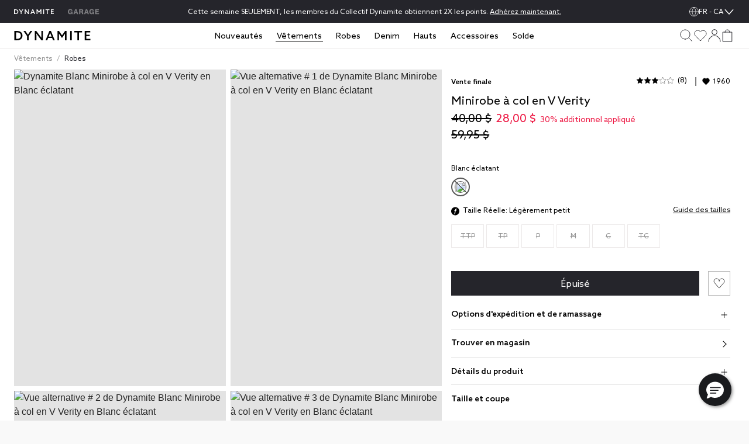

--- FILE ---
content_type: text/html;charset=UTF-8
request_url: https://www.dynamiteclothing.com/fr-ca/p/minirobe-a-col-en-v-verity/100082400.html
body_size: 44133
content:
<!DOCTYPE html><html class="brand-dyn" lang="fr-CA"><head>





<link rel="preload" as="image" href="https://dam.dynamiteclothing.com/100082400/100082400_04N_1920x2880.jpg" imagesrcset="https://dam.dynamiteclothing.com/100082400/100082400_04N_1920x2880.jpg 500w, https://dam.dynamiteclothing.com/100082400/100082400_04N_1920x2880.jpg 740w, https://dam.dynamiteclothing.com/100082400/100082400_04N_1920x2880.jpg 360w" imagesizes="(max-width: 545px) 90vw, (min-width: 769px) and (max-width: 991px) 40vw, (min-width: 545px) and (max-width: 768px) 90vw, (min-width: 992px) 25vw" fetchpriority="high">




<link rel="preload" href="https://www.dynamiteclothing.com/on/demandware.static/Sites-DynamiteGarageCA-Site/-/fr_CA/v1768889267384/react/static/react.js" as="script">
<script src="https://www.dynamiteclothing.com/on/demandware.static/Sites-DynamiteGarageCA-Site/-/fr_CA/v1768889267384/react/static/react.js"></script>
<link rel="preload" href="https://www.dynamiteclothing.com/on/demandware.static/Sites-DynamiteGarageCA-Site/-/fr_CA/v1768889267384/react/static/react-dom.js" as="script">
<script src="https://www.dynamiteclothing.com/on/demandware.static/Sites-DynamiteGarageCA-Site/-/fr_CA/v1768889267384/react/static/react-dom.js"></script>






<link rel="preload" href="https://www.dynamiteclothing.com/on/demandware.static/Sites-DynamiteGarageCA-Site/-/fr_CA/v1768889267384/react/static/redux.js" as="script">
<script src="https://www.dynamiteclothing.com/on/demandware.static/Sites-DynamiteGarageCA-Site/-/fr_CA/v1768889267384/react/static/redux.js"></script>





<link rel="preload" href="https://www.dynamiteclothing.com/on/demandware.static/Sites-DynamiteGarageCA-Site/-/fr_CA/v1768889267384/react/isml/loadRedux.js" as="script">
<script src="https://www.dynamiteclothing.com/on/demandware.static/Sites-DynamiteGarageCA-Site/-/fr_CA/v1768889267384/react/isml/loadRedux.js"></script>





<script>window.LOAD_REDUX && window.LOAD_REDUX({"csrf":{},"translations":{"common":{"global.countryselector":"Sélecteur de pays","global.header.countryselector":"Sélectionnez un pays","link.header.menu.close":"Fermer","global.homepage":"Dynamite Accueil logo","label.header.menu.close":"Fermer le menu","label.select":"Sélectionner","button.addtocart":"Ajouter au panier","button.outofstock":"Épuisé"},"countryBanner":{"banner.go.to.new.country":"Stay on Canada","banner.stay.on.current.country":"Go to the United States","banner.switch.country.main.text":"Seems like you are in the United States. You are currently shopping on our website in Canada; your orders will be shipped to Canada, in CAD."},"header":{"subcategory.menu.of":"Menu de sous-catégorie de","menu.subcategories":"sous-catégories","placeholder.site.search":"Recherche (par mot-clé ou par image)","button.label.search":"Soumettre les mots-clés","button.label.visual.search":"Chercher par photo","button.label.open.search":"Recherche","button.label.close.search":"Fermer la recherche","button.label.see.more":"Voir plus","search.recommendations.trending":"LES PLUS RECHERCHÉS","search.recommendations.delete.all":"Tout supprimer","search.recommendations.most.recent.searches":"VOS PLUS RÉCENTES RECHERCHES","search.recommendations.top.clicked":"LES PLUS CLIQUÉS","button.label.search.clear":"Effacer les mots-clés","alt.text.brandswitcher":"Garage, brand switcher logo","search.suggestion.doYouMean":"Cherchez-vous plutôt?","search.suggestion.label.products":"Produits","search.suggestion.label.categories":"Catégories","search.suggestion.categories.label":"dans ","label.visual.search.tooltip":"CHERCHER PAR PHOTO","button.label.minicart.viewcart":"Afficher le panier","button.hamburger.menu.label":"Menu","text.loyalty.join.our.collectif":"Rejoignez notre Collectif ","text.loyalty.points":"{0} points","text.loyalty.points.with.this.order":"avec cette commande!","text.loyalty.points.with.this.order.guest":"sur cette commande!","text.loyalty.to.earn":"pour accumuler","text.loyalty.you.can.earn":"Vous pourriez accumuler","category.all":"Voir les","category.items":"articles","msg.item.not.available":"Cet article n'est pas disponible."},"account":{"link.header.giftcard":"Gift Card","link.header.wishlist":"Liste de souhaits","link.header.logout":"Déconnexion","link.header.login.create":"S'identifier/Créer un compte","link.header.getrewards":"Soyez récompensé","header.greeting.loyalty.loggedout":"Bienvenue dans le Collectif Dynamite!","header.greeting":"Allô","header.greeting.morning":"Bon matin","header.greeting.afternoon":"Bon après midi","header.greeting.evening":"Bonsoir","label.header.signin.experience":"Connectez-vous pour profiter de tous les avantages du Collectif.","label.profile":"Profil"},"login":{"link.signin":"Connectez-vous","link.create.account":"Inscrivez-vous maintenant","link.header.login.module":"Connexion","link.header.register.module":"Créer un compte","link.header.loyalty.register.module":"Joignez-vous à notre Collectif Dynamite","header.loyalty.message1":"Pas encore membre?","header.loyalty.message2":"pour avoir accès à des avantages exclusifs et à des offres spéciales!"},"cart":{"cart.finalsale":"VENTE FINALE","button.cancel":"Annuler","button.checkout.minicart":"Commencer le paiement","button.confirm":"Oui","error.cannot.add.product":"Impossible d'ajouter l'article du panier. Essaie à nouveau. Si le problème persiste, communique avec le Service à la clientèle. ","error.cannot.remove.product":"Impossible de supprimer l'article du panier. Essaie à nouveau. Si le problème persiste, communique avec le Service à la clientèle. ","error.cart.general.msg":"Une erreur s'est produite. Veuillez réessayer. Si le problème persiste, veuillez contacter le service client.","field.selectquantity":"Quantité","heading.remove.product.confirmation.modal":"Supprimer le produit?","label.added.to.bag":"Ajouté au sac!","label.each.item.price":"Prix unitaire","label.estimatedtotal":"Total estimé","label.final.price":"Prix final","label.old.price":"Ancien prix","label.removeProduct.modal.close.button":"Fermer","label.total.price":"Total","link.view.cart":"Afficher le panier","minicart.link.view.cart":"Voir le panier","minicart.product.color":"Couleurs: ","minicart.product.size":"Taille: ","msg.remove.product.confirmation.modal":"Veux-tu vraiment supprimer le produit suivant de ton panier?","title.your.shopping.cart":"Mon panier"},"loyalty":{"menu.vipstatusachieved.false":"Débloquez les 4 badges pour atteindre le statut VIP!","menu.vipprefix":"Progression VIP","menu.applycoupon":"Appliquer Coupon","menu.couponapplied":"Coupon appliqué","loyalty.text.dropdown.nextstatus.2":"Vous êtes en route vers le statut de {0}!","loyalty.text.dropdown.nextstatus.3":"Vous êtes en route vers le statut d''{0}!","loyalty.text.dropdown.maxreward":"Vous avez atteint le sommet! Découvrez tous les avantages liés au statut d''{0}.","loyalty.text.dropdown.member.price":"You have access to exclusive members prices, don't miss it!","loyalty.text.dropdown.member.button":"Access member price","section.title.tierpoints":"Points échangeables accumulés depuis la première fois que vous avez rejoint le Collectif","section.title.yourlevel":"Statut dans le Collectif basé sur vos achats au cours de la dernière année","section.title.pointshistory":"section.title.pointshistory","loyalty.program.title":"Collectif Dynamite"},"pricing":{"label.price.percent_off":"% de rabais"},"search":{"link.all.category":"L'ensemble des {0}","label.category.goto":"Aller à la catégorie : {0}"},"label":{"label.arrow.previous":"label.arrow.previous","label.arrow.next":"label.arrow.next"},"notifyMe":{"notifyMe.notifyMeButton":"Avisez-moi"},"product":{"link.size_chart":"Guide des tailles","label.few.left":"Quantités limitées","error.alert.get.product.failed":"Échec de la récupération des détails du produit","product.missing.attribute":"Sélectionnez une {0}"},"productTile":{"label.added":"Ajouté!","label.added.to.cart":"label.added.to.cart","label.size.select":"Taille","label.colors":"couleurs","label.quickadd.modal":"Options d'ajout rapide au panier","label.quickadd.show":"Afficher les options d'ajout rapide au panier","label.view.full.details":"Voir les détails du produit"},"wishlist":{"error.cannot.remove.product":"error.cannot.remove.product","error.cannot.add.product":"error.cannot.add.product"}},"controllers":{"Page":{"SetLocale":"/on/demandware.store/Sites-DynamiteGarageCA-Site/fr_CA/Page-SetLocale","Show":"/on/demandware.store/Sites-DynamiteGarageCA-Site/fr_CA/Page-Show"},"Account":{"EditProfile":"/fr-ca/account/profile","Loyalty":"/fr-ca/account/loyalty?rurl=8","LoyaltyOverview":"/fr-ca/loyalty","Show":"/fr-ca/account?rurl=1"},"Cart":{"AddCoupon":"/on/demandware.store/Sites-DynamiteGarageCA-Site/fr_CA/Cart-AddCoupon","ReactMiniCartShow":"/on/demandware.store/Sites-DynamiteGarageCA-Site/fr_CA/Cart-ReactMiniCartShow","RemoveProduct":"/on/demandware.store/Sites-DynamiteGarageCA-Site/fr_CA/Cart-RemoveProduct","Show":"/fr-ca/cart?rurl=6","UpdateQuantity":"/on/demandware.store/Sites-DynamiteGarageCA-Site/fr_CA/Cart-UpdateQuantity","AddProduct":"/on/demandware.store/Sites-DynamiteGarageCA-Site/fr_CA/Cart-AddProduct"},"Checkout":{"Login":"/fr-ca/checkout-login","Begin":"/fr-ca/Checkout?rurl=2"},"Content":{"Asset":"/on/demandware.store/Sites-DynamiteGarageCA-Site/fr_CA/Content-Asset"},"GiftCardLanding":{"Show":"/fr-ca/giftcard"},"Home":{"Show":"/fr-ca/?rurl=10"},"Login":{"Logout":"/fr-ca/logout","Show":"/fr-ca/profile/login?rurl=9","OAuthLogin":"/fr-ca/login/o-auth","OAuthSalesforceCIAMLogin":"/on/demandware.store/Sites-DynamiteGarageCA-Site/fr_CA/Login-OAuthSalesforceCIAMLogin"},"Order":{"History":"/fr-ca/orders?rurl=7"},"Search":{"GetSuggestions":"/on/demandware.store/Sites-DynamiteGarageCA-Site/fr_CA/Search-GetSuggestions","Show":"/fr-ca/search","GetTile":"/on/demandware.store/Sites-DynamiteGarageCA-Site/fr_CA/Search-GetTile"},"Wishlist":{"Show":"/fr-ca/account/wishlist?rurl=5","AddProduct":"/on/demandware.store/Sites-DynamiteGarageCA-Site/fr_CA/Wishlist-AddProduct","RemoveProduct":"/on/demandware.store/Sites-DynamiteGarageCA-Site/fr_CA/Wishlist-RemoveProduct","GetWishlist":"/on/demandware.store/Sites-DynamiteGarageCA-Site/fr_CA/Wishlist-GetWishlist","GetWishlistCount":"/on/demandware.store/Sites-DynamiteGarageCA-Site/fr_CA/Wishlist-GetWishlistCount"},"OrderTracking":{"Show":"/fr-ca/tracking"}},"staticUrls":{"header":{"chevronBlack":"https://www.dynamiteclothing.com/on/demandware.static/Sites-DynamiteGarageCA-Site/-/default/dw768e081f/images/svg-icons/icon-chevron.svg","chevron":"https://www.dynamiteclothing.com/on/demandware.static/Sites-DynamiteGarageCA-Site/-/default/dwceb11012/images/svg-icons/downWhite.svg","close":"https://www.dynamiteclothing.com/on/demandware.static/Sites-DynamiteGarageCA-Site/-/default/dwd8d99fa8/images/svg-icons/close.svg","language":"https://www.dynamiteclothing.com/on/demandware.static/Sites-DynamiteGarageCA-Site/-/default/dw7117d3c0/images/svg-icons/globe-white.svg","languageBlack":"https://www.dynamiteclothing.com/on/demandware.static/Sites-DynamiteGarageCA-Site/-/default/dw8fd6f1fc/images/svg-icons/globe.svg","checkIcon":"https://www.dynamiteclothing.com/on/demandware.static/Sites-DynamiteGarageCA-Site/-/default/dw28a167d9/images/svg-icons/check-new.svg","hamburgerLine":"https://www.dynamiteclothing.com/on/demandware.static/Sites-DynamiteGarageCA-Site/-/default/dwdeee3b8e/images/svg-icons/hamburger-line.svg","dynHamburgerLine":"https://www.dynamiteclothing.com/on/demandware.static/Sites-DynamiteGarageCA-Site/-/default/dw91b55747/images/svg-icons/dyn-hamburger-line.svg","dynHamburgerLineWhite":"https://www.dynamiteclothing.com/on/demandware.static/Sites-DynamiteGarageCA-Site/-/default/dw2749f9bb/images/svg-icons/dyn-hamburger-line-white.svg","garHamburgerLine":"https://www.dynamiteclothing.com/on/demandware.static/Sites-DynamiteGarageCA-Site/-/default/dw794a2458/images/svg-icons/garage-hamburger-line.svg","garHamburgerLineWhite":"https://www.dynamiteclothing.com/on/demandware.static/Sites-DynamiteGarageCA-Site/-/default/dwb02da1c4/images/svg-icons/garage-hamburger-line-white.svg","searchIcon":"https://www.dynamiteclothing.com/on/demandware.static/Sites-DynamiteGarageCA-Site/-/default/dw0e1031e8/images/svg-icons/search-header.svg","audioIcon":"https://www.dynamiteclothing.com/on/demandware.static/Sites-DynamiteGarageCA-Site/-/default/dw7853872e/images/svg-icons/volume.svg","basketIcon":"https://www.dynamiteclothing.com/on/demandware.static/Sites-DynamiteGarageCA-Site/-/default/dw117b7d3a/images/svg-icons/header-bag-icon-new.svg","basketIconWhite":"https://www.dynamiteclothing.com/on/demandware.static/Sites-DynamiteGarageCA-Site/-/default/dw9246d39c/images/svg-icons/header-bag-white.svg","brandIcon":"https://www.dynamiteclothing.com/on/demandware.static/Sites-DynamiteGarageCA-Site/-/default/dw03794104/images/svg-icons/logo-dyn-v3.svg","brandIconDynDarkWhite":"https://www.dynamiteclothing.com/on/demandware.static/Sites-DynamiteGarageCA-Site/-/default/dw55c67d93/images/svg-icons/logo-dyn-v3-white.svg","brandIconDynLightWhite":"https://www.dynamiteclothing.com/on/demandware.static/Sites-DynamiteGarageCA-Site/-/default/dw6752faf1/images/svg-icons/logo-dyn-white-header.svg","brandIconGarWhite":"https://www.dynamiteclothing.com/on/demandware.static/Sites-DynamiteGarageCA-Site/-/default/dw4c3757a0/images/svg-icons/grg-logo-white.svg","brandSwitcherIcon":"https://www.dynamiteclothing.com/on/demandware.static/Sites-DynamiteGarageCA-Site/-/default/dwa4b9efd6/images/svg-icons/2025-garage-logo-pink.svg","cancelSearchIcon":"https://www.dynamiteclothing.com/on/demandware.static/Sites-DynamiteGarageCA-Site/-/default/dw1862050a/images/svg-icons/cancel.svg","closeIcon":"https://www.dynamiteclothing.com/on/demandware.static/Sites-DynamiteGarageCA-Site/-/default/dw9add162c/images/svg-icons/minicart-close.svg","closeSearchIcon":"https://www.dynamiteclothing.com/on/demandware.static/Sites-DynamiteGarageCA-Site/-/default/dwd8d99fa8/images/svg-icons/close.svg","dynamiteLogo":"https://www.dynamiteclothing.com/on/demandware.static/Sites-DynamiteGarageCA-Site/-/default/dw03794104/images/svg-icons/logo-dyn-v3.svg","dynamiteUpdatedLogo":"https://www.dynamiteclothing.com/on/demandware.static/Sites-DynamiteGarageCA-Site/-/default/dw8487c053/images/svg-icons/logo-dyn-updated.svg","garageLogo":"https://www.dynamiteclothing.com/on/demandware.static/Sites-DynamiteGarageCA-Site/-/default/dw904ae847/images/svg-icons/garage-logo-magenta-dark.svg","expandIcon":"https://www.dynamiteclothing.com/on/demandware.static/Sites-DynamiteGarageCA-Site/-/default/dw454e932f/images/svg-icons/down.svg","loggedInIcon":"https://www.dynamiteclothing.com/on/demandware.static/Sites-DynamiteGarageCA-Site/-/default/dw832676ef/images/svg-icons/icon-profil-login.svg","loggedInIconWhite":"https://www.dynamiteclothing.com/on/demandware.static/Sites-DynamiteGarageCA-Site/-/default/dw8daffaf3/images/svg-icons/icon-profil-login-white.svg","loggedOutIcon":"https://www.dynamiteclothing.com/on/demandware.static/Sites-DynamiteGarageCA-Site/-/default/dw295ed824/images/svg-icons/profile-my-account-updated.svg","loggedOutIconWhite":"https://www.dynamiteclothing.com/on/demandware.static/Sites-DynamiteGarageCA-Site/-/default/dw8b468c5b/images/svg-icons/header-profile-white.svg","logoutIcon":"https://www.dynamiteclothing.com/on/demandware.static/Sites-DynamiteGarageCA-Site/-/default/dwba8d03d3/images/svg-icons/profile-logout-door.svg","mutedIcon":"https://www.dynamiteclothing.com/on/demandware.static/Sites-DynamiteGarageCA-Site/-/default/dw47e19950/images/svg-icons/muted.svg","ordersIcon":"https://www.dynamiteclothing.com/on/demandware.static/Sites-DynamiteGarageCA-Site/-/default/dwd5e1ba32/images/svg-icons/profile-my-orders.svg","pauseIcon":"https://www.dynamiteclothing.com/on/demandware.static/Sites-DynamiteGarageCA-Site/-/default/dwae625c98/images/svg-icons/pause.svg","playIcon":"https://www.dynamiteclothing.com/on/demandware.static/Sites-DynamiteGarageCA-Site/-/default/dwe0027f2a/images/svg-icons/play.svg","profileIcon":"https://www.dynamiteclothing.com/on/demandware.static/Sites-DynamiteGarageCA-Site/-/default/dwf57a8250/images/svg-icons/profile-my-account.svg","profileIconWhite":"https://www.dynamiteclothing.com/on/demandware.static/Sites-DynamiteGarageCA-Site/-/default/dw8b468c5b/images/svg-icons/header-profile-white.svg","removeItemIcon":"https://www.dynamiteclothing.com/on/demandware.static/Sites-DynamiteGarageCA-Site/-/default/dw1862050a/images/svg-icons/cancel.svg","searchIconWhite":"https://www.dynamiteclothing.com/on/demandware.static/Sites-DynamiteGarageCA-Site/-/default/dwb0eea602/images/svg-icons/search-icon-updated.svg","studioIcon":"https://www.dynamiteclothing.com/on/demandware.static/Sites-DynamiteGarageCA-Site/-/default/dwf658bb92/images/svg-icons/profile-star.svg","visualSearchIcon":"https://www.dynamiteclothing.com/on/demandware.static/Sites-DynamiteGarageCA-Site/-/default/dw9df07af2/images/svg-icons/crop-camera.svg","wishlistIcon":"https://www.dynamiteclothing.com/on/demandware.static/Sites-DynamiteGarageCA-Site/-/default/dw5dd1f96c/images/svg-icons/header-wishlist-icon.svg","wishlistIconWhite":"https://www.dynamiteclothing.com/on/demandware.static/Sites-DynamiteGarageCA-Site/-/default/dw5a1f3dcb/images/svg-icons/header-wishlist-white.svg","wishlistIconSmall":"https://www.dynamiteclothing.com/on/demandware.static/Sites-DynamiteGarageCA-Site/-/default/dw150ab96e/images/svg-icons/header-wishlist-icon--small.svg"},"alert":{"close":"https://www.dynamiteclothing.com/on/demandware.static/Sites-DynamiteGarageCA-Site/-/default/dwbecc89f4/images/svg-icons/dyn-close.svg"},"loyalty":{"arrowRightBlack":"https://www.dynamiteclothing.com/on/demandware.static/Sites-DynamiteGarageCA-Site/-/default/dwbf56dc9d/images/svg-icons/dyn-arrow.svg","arrowRightWhite":"https://www.dynamiteclothing.com/on/demandware.static/Sites-DynamiteGarageCA-Site/-/default/dw44f5bb89/images/svg-icons/dyn-arrow-white.svg","checkIcon":"https://www.dynamiteclothing.com/on/demandware.static/Sites-DynamiteGarageCA-Site/-/default/dwcd0926c5/images/svg-icons/check.svg","dollarIcon":"https://www.dynamiteclothing.com/on/demandware.static/Sites-DynamiteGarageCA-Site/-/default/dwf10076e4/images/svg-icons/dollar.svg","loyaltyCrownIcon":"https://www.dynamiteclothing.com/on/demandware.static/Sites-DynamiteGarageCA-Site/-/default/dw13afdebb/images/svg-icons/crown.svg"},"quickAdd":{"backArrow":"https://www.dynamiteclothing.com/on/demandware.static/Sites-DynamiteGarageCA-Site/-/default/dwe6cf44cc/images/svg-icons/arrow-left.svg"},"refinements":{"checkIcon":"https://www.dynamiteclothing.com/on/demandware.static/Sites-DynamiteGarageCA-Site/-/default/dwcd0926c5/images/svg-icons/check.svg","closeIcon":"https://www.dynamiteclothing.com/on/demandware.static/Sites-DynamiteGarageCA-Site/-/default/dwd8d99fa8/images/svg-icons/close.svg","closeIconWhite":"https://www.dynamiteclothing.com/on/demandware.static/Sites-DynamiteGarageCA-Site/-/default/dw641ee4ec/images/svg-icons/close-white.svg","expandIcon":"https://www.dynamiteclothing.com/on/demandware.static/Sites-DynamiteGarageCA-Site/-/default/dw454e932f/images/svg-icons/down.svg"},"wishlist":{"heartIcon":"https://www.dynamiteclothing.com/on/demandware.static/Sites-DynamiteGarageCA-Site/-/default/dw0331a255/images/svg-icons/dyn-heart-outline.svg","heartIconFilled":"https://www.dynamiteclothing.com/on/demandware.static/Sites-DynamiteGarageCA-Site/-/default/dw297c6567/images/svg-icons/icon-w-l-fill.svg","heartIconFilledBlack":"https://www.dynamiteclothing.com/on/demandware.static/Sites-DynamiteGarageCA-Site/-/default/dwe9255a79/images/svg-icons/icon-w-l-fill-black.svg","heartIconFilledWhite":"https://www.dynamiteclothing.com/on/demandware.static/Sites-DynamiteGarageCA-Site/-/default/dwea5af13c/images/svg-icons/heart-outline-fill-white.svg"}},"site":{"BRAND_IDS":{"DYNAMITE":"dyn","GARAGE":"gar"},"isDynamite":true,"isGarage":false,"brandId":"dyn","localeId":"fr_CA","language":"fr","country":"CA"},"sitePrefs":{"cookies_authSessionTimeout":365,"isSyteEnabled":false,"enableReactMenu":true,"enableLegacyMenu":false,"isLoyaltyV2Enabled":true,"DYN_CollectifButtonLink":"https://login.dynamiteclothing.com/s/login/SelfRegister?brand=","isDidomiEnabledDynamite":true,"isDidomiEnabledGarage":true,"isSearchBarRecentSearchesEnabled":true,"isSearchBarPopularSearchesEnabled":false,"isSearchBarTopProductsEnabled":true,"toggleSMSOptinVisibility":true,"enableNewDropdownNavDesign":true,"toggleLeaveAReviewVisibility":true,"useLargeImagesInSearchResult":true,"isSearchBarRecommendationsEnabled":true,"useNewMenuFlyout":true,"notifyMeEnabled":true,"enableWishlistCount":true,"complyPriceToCaliforniaLaw":false},"stores":{"countryPicker":{"showCountrySwitchBanner":false,"currentLocale":{"country":"CA","language":"fr","flagUrl":"https://www.dynamiteclothing.com/on/demandware.static/Sites-DynamiteGarageCA-Site/-/default/dw95ffdbb0/images/flags/CA-flag.png","showLanguage":"CA"},"selectedLocaleIndex":0,"allLocaleLinks":[{"displayName":"Canada FR (CAD)","country":"CA","flagUrl":"https://www.dynamiteclothing.com/on/demandware.static/Sites-DynamiteGarageCA-Site/-/default/dw95ffdbb0/images/flags/CA-flag.png","currencyCode":"CAD"},{"localID":"en_CA","displayName":"Canada EN (CAD)","country":"CA","flagUrl":"https://www.dynamiteclothing.com/on/demandware.static/Sites-DynamiteGarageCA-Site/-/default/dw95ffdbb0/images/flags/CA-flag.png","currencyCode":"CAD"},{"localID":"en_US","displayName":"United States  (USD)","country":"US","flagUrl":"https://www.dynamiteclothing.com/on/demandware.static/Sites-DynamiteGarageCA-Site/-/default/dwe18af402/images/flags/US-flag.png","currencyCode":"USD"}],"redirectURL":"https://www.dynamiteclothing.com/us","bannerColorSwitcher":false},"header":{"cartItems":0,"isSticky":false,"showPLPFilters":false,"showPDPRecap":false,"showSearchBar":false,"showSearchBarMobile":false,"useSearchButtonMobile":true,"brandRedirectURL":"https://www.dynamiteclothing.com/s/Sites-DynamiteGarageCA-Site/dw/shared_session_redirect?url=https%3A%2F%2Fwww.garageclothing.com%2Ffr-ca","homeURL":"https://www.dynamiteclothing.com/fr-ca/","domain":"www.dynamiteclothing.com","miniCartIsLoading":true,"showAddedToBagText":false,"profileMenu":[{"title":"Mon compte","iconUrl":"https://www.dynamiteclothing.com/on/demandware.static/Sites-DynamiteGarageCA-Site/-/default/dwf57a8250/images/svg-icons/profile-my-account.svg","linkUrl":"/fr-ca/account?rurl=1"},{"title":"Mes récompenses","iconUrl":"https://www.dynamiteclothing.com/on/demandware.static/Sites-DynamiteGarageCA-Site/-/default/dwf658bb92/images/svg-icons/profile-star.svg","linkUrl":"/fr-ca/loyalty"},{"title":"Suivi des commandes","iconUrl":"https://www.dynamiteclothing.com/on/demandware.static/Sites-DynamiteGarageCA-Site/-/default/dwd5e1ba32/images/svg-icons/profile-my-orders.svg","linkUrl":"/fr-ca/tracking"},{"title":"Liste de souhaits","iconUrl":"https://www.dynamiteclothing.com/on/demandware.static/Sites-DynamiteGarageCA-Site/-/default/dw150ab96e/images/svg-icons/header-wishlist-icon--small.svg","linkUrl":"/fr-ca/account/wishlist?rurl=5"}],"dynCollectifButtonLink":"https://login.dynamiteclothing.com/s/login/SelfRegister?brand=dynamite&language=fr_CA","loyaltyV2PointsEarned":0,"outOfStockItems":[],"searchRecommendations":{"recentSearches":[],"popularSearches":[],"topProducts":[{"badge":{"isFinalSale":true,"html":"<span>Vente finale</span>","ariaLabel":"Vente finale"},"brand":"Dynamite","imageAspectRatio":"2 / 3","images":[{"alt":"Manteau surdimensionné en laine à double boutonnage","title":"Manteau surdimensionné en laine à double boutonnage Brun chalet","src":"https://dam.dynamiteclothing.com/m/70710e8b57ae8f2f/original/100097332_7PG_1920x2880.jpg","aspectRatio":"2 / 3","heightWidthRatio":1.5,"index":0,"srcSet":"https://dam.dynamiteclothing.com/m/70710e8b57ae8f2f/original/100097332_7PG_1920x2880.jpg 240w, https://dam.dynamiteclothing.com/m/70710e8b57ae8f2f/original/100097332_7PG_1920x2880.jpg 320w, https://dam.dynamiteclothing.com/m/70710e8b57ae8f2f/original/100097332_7PG_1920x2880.jpg 640w, https://dam.dynamiteclothing.com/m/70710e8b57ae8f2f/original/100097332_7PG_1920x2880.jpg 1280w","sizes":"(max-width: 545px) 40vw, (max-width: 768px) 33vw, 25vw, 25vw","largethumbnailSrc":"https://dam.dynamiteclothing.com/m/70710e8b57ae8f2f/original/100097332_7PG_1920x2880.jpg"}],"loyaltyPrice":{"calloutMessages":[],"listPrice":"179,95 $","salePrice":"90,00 $","promoPrice":"","finalPriceRaw":90,"percentOff":"50% de rabais","showPercentOff":true,"showCalloutMessage":false,"showPromoPrice":false,"showBoth":false},"masterProductId":"100097332","pid":"1000973327PG","price":{"calloutMessages":["30% additionnel appliqué"],"listPrice":"179,95 $","salePrice":"90,00 $","promoPrice":"63,00 $","finalPriceRaw":63,"percentOff":"null% de rabais","showPercentOff":false,"showCalloutMessage":true,"showPromoPrice":true,"showBoth":false},"productName":"Manteau surdimensionné en laine à double boutonnage","productUrl":"https://www.dynamiteclothing.com/fr-ca/p/manteau-surdimensionne-en-laine-a-double-boutonnage/1000973327PG.html","promotions":[{"calloutMsg":"30% additionnel appliqué","details":"","enabled":true,"id":"1142026","name":"EXTRA 30%","promotionClass":"PRODUCT","rank":null,"showPromoPrice":true,"showCalloutMessage":true,"showBoth":false}],"showLoyaltyPrice":false,"strikeNonLoyaltyPrice":false,"arrivalDate":"2025-09-03T00:00:00.000Z","isEarlyAccess":false},{"badge":{"isFinalSale":true,"html":"<span>Vente finale</span>","ariaLabel":"Vente finale"},"brand":"Dynamite","imageAspectRatio":"2 / 3","images":[{"alt":"Manteau de laine cintré","title":"Manteau de laine cintré Mûre persane","src":"https://dam.dynamiteclothing.com/m/1bad1a71058c1c11/original/100098414_8DE_1920x2880.jpg","aspectRatio":"2 / 3","heightWidthRatio":1.5,"index":0,"srcSet":"https://dam.dynamiteclothing.com/m/1bad1a71058c1c11/original/100098414_8DE_1920x2880.jpg 240w, https://dam.dynamiteclothing.com/m/1bad1a71058c1c11/original/100098414_8DE_1920x2880.jpg 320w, https://dam.dynamiteclothing.com/m/1bad1a71058c1c11/original/100098414_8DE_1920x2880.jpg 640w, https://dam.dynamiteclothing.com/m/1bad1a71058c1c11/original/100098414_8DE_1920x2880.jpg 1280w","sizes":"(max-width: 545px) 40vw, (max-width: 768px) 33vw, 25vw, 25vw","largethumbnailSrc":"https://dam.dynamiteclothing.com/m/1bad1a71058c1c11/original/100098414_8DE_1920x2880.jpg"}],"loyaltyPrice":{"calloutMessages":[],"listPrice":"189,95 $","salePrice":"90,00 $","promoPrice":"","finalPriceRaw":90,"percentOff":"53% de rabais","showPercentOff":true,"showCalloutMessage":false,"showPromoPrice":false,"showBoth":false},"masterProductId":"100098414","pid":"1000984148DE","price":{"calloutMessages":["30% additionnel appliqué"],"listPrice":"189,95 $","salePrice":"90,00 $","promoPrice":"63,00 $","finalPriceRaw":63,"percentOff":"null% de rabais","showPercentOff":false,"showCalloutMessage":true,"showPromoPrice":true,"showBoth":false},"productName":"Manteau de laine cintré","productUrl":"https://www.dynamiteclothing.com/fr-ca/p/manteau-de-laine-cintre/1000984148DE.html","promotions":[{"calloutMsg":"30% additionnel appliqué","details":"","enabled":true,"id":"1142026","name":"EXTRA 30%","promotionClass":"PRODUCT","rank":null,"showPromoPrice":true,"showCalloutMessage":true,"showBoth":false}],"showLoyaltyPrice":false,"strikeNonLoyaltyPrice":false,"arrivalDate":"2025-09-17T00:00:00.000Z","isEarlyAccess":false},{"badge":{"isFinalSale":true,"html":"<span>Vente finale</span>","ariaLabel":"Vente finale"},"brand":"Dynamite","imageAspectRatio":"2 / 3","images":[{"alt":"Manteau surdimensionné en laine à double boutonnage","title":"Manteau surdimensionné en laine à double boutonnage Beige avoine pâle","src":"https://dam.dynamiteclothing.com/m/2ee277b45ba05936/original/100097332_8DG_1920x2880.jpg","aspectRatio":"2 / 3","heightWidthRatio":1.5,"index":0,"srcSet":"https://dam.dynamiteclothing.com/m/2ee277b45ba05936/original/100097332_8DG_1920x2880.jpg 240w, https://dam.dynamiteclothing.com/m/2ee277b45ba05936/original/100097332_8DG_1920x2880.jpg 320w, https://dam.dynamiteclothing.com/m/2ee277b45ba05936/original/100097332_8DG_1920x2880.jpg 640w, https://dam.dynamiteclothing.com/m/2ee277b45ba05936/original/100097332_8DG_1920x2880.jpg 1280w","sizes":"(max-width: 545px) 40vw, (max-width: 768px) 33vw, 25vw, 25vw","largethumbnailSrc":"https://dam.dynamiteclothing.com/m/2ee277b45ba05936/original/100097332_8DG_1920x2880.jpg"}],"loyaltyPrice":{"calloutMessages":[],"listPrice":"179,95 $","salePrice":"90,00 $","promoPrice":"","finalPriceRaw":90,"percentOff":"50% de rabais","showPercentOff":true,"showCalloutMessage":false,"showPromoPrice":false,"showBoth":false},"masterProductId":"100097332","pid":"1000973328DG","price":{"calloutMessages":["30% additionnel appliqué"],"listPrice":"179,95 $","salePrice":"90,00 $","promoPrice":"63,00 $","finalPriceRaw":63,"percentOff":"null% de rabais","showPercentOff":false,"showCalloutMessage":true,"showPromoPrice":true,"showBoth":false},"productName":"Manteau surdimensionné en laine à double boutonnage","productUrl":"https://www.dynamiteclothing.com/fr-ca/p/manteau-surdimensionne-en-laine-a-double-boutonnage/1000973328DG.html","promotions":[{"calloutMsg":"30% additionnel appliqué","details":"","enabled":true,"id":"1142026","name":"EXTRA 30%","promotionClass":"PRODUCT","rank":null,"showPromoPrice":true,"showCalloutMessage":true,"showBoth":false}],"showLoyaltyPrice":false,"strikeNonLoyaltyPrice":false,"arrivalDate":"2025-09-16T00:00:00.000Z","isEarlyAccess":false},{"badge":{"isFinalSale":true,"html":"<span>Vente finale</span>","ariaLabel":"Vente finale"},"brand":"Dynamite","imageAspectRatio":"2 / 3","images":[{"alt":"Minirobe à paillettes Selina","title":"Minirobe à paillettes Selina Bourgogne zinfandel","src":"https://dam.dynamiteclothing.com/m/b710d4471cb4543/original/100099389_1ZD_1920x2880.jpg","aspectRatio":"2 / 3","heightWidthRatio":1.5,"index":0,"srcSet":"https://dam.dynamiteclothing.com/m/b710d4471cb4543/original/100099389_1ZD_1920x2880.jpg 240w, https://dam.dynamiteclothing.com/m/b710d4471cb4543/original/100099389_1ZD_1920x2880.jpg 320w, https://dam.dynamiteclothing.com/m/b710d4471cb4543/original/100099389_1ZD_1920x2880.jpg 640w, https://dam.dynamiteclothing.com/m/b710d4471cb4543/original/100099389_1ZD_1920x2880.jpg 1280w","sizes":"(max-width: 545px) 40vw, (max-width: 768px) 33vw, 25vw, 25vw","largethumbnailSrc":"https://dam.dynamiteclothing.com/m/b710d4471cb4543/original/100099389_1ZD_1920x2880.jpg"}],"loyaltyPrice":{"calloutMessages":[],"listPrice":"99,95 $","salePrice":"50,00 $","promoPrice":"","finalPriceRaw":50,"percentOff":"50% de rabais","showPercentOff":true,"showCalloutMessage":false,"showPromoPrice":false,"showBoth":false},"masterProductId":"100099389","pid":"1000993891ZD","price":{"calloutMessages":["30% additionnel appliqué"],"listPrice":"99,95 $","salePrice":"50,00 $","promoPrice":"35,00 $","finalPriceRaw":35,"percentOff":"null% de rabais","showPercentOff":false,"showCalloutMessage":true,"showPromoPrice":true,"showBoth":false},"productName":"Minirobe à paillettes Selina","productUrl":"https://www.dynamiteclothing.com/fr-ca/p/minirobe-a-paillettes-selina/1000993891ZD.html","promotions":[{"calloutMsg":"30% additionnel appliqué","details":"","enabled":true,"id":"1142026","name":"EXTRA 30%","promotionClass":"PRODUCT","rank":null,"showPromoPrice":true,"showCalloutMessage":true,"showBoth":false}],"showLoyaltyPrice":false,"strikeNonLoyaltyPrice":false,"arrivalDate":"2025-10-25T00:00:00.000Z","isEarlyAccess":false}]},"headerColorSwitcher":false,"headerDarkModeSwitcher":false,"headerGradientSwitcher":false,"categories":[{"name":"Nouveautés","url":"/fr-ca/d/nouveautes/","id":"dyn_new","showInMenu":true,"linkBold":false,"linkColor":false,"flyoutNavContentAsset":"dyn-flyout-newarrivals","flyoutNavAssetType":"image","alternativeUrl":false,"nav_column1_label":"Catégories","nav_column2_label":"En vedette","nav_column3_label":false,"nav_column4_label":false,"nav_column5_label":false,"nav_column6_label":false,"nav_subCategory_column1":"dyn_new_tops,\r\ndyn_new_dresses_jumpsuits,\r\ndyn_new_blazers,\r\ndyn_new_coats_jackets,\r\ndyn_new_shorts_skirts,\r\ndyn_new_jeans,\r\ndyn_new_pants,\r\ndyn_new_accessories","nav_subCategory_column2":"dyn_vday_collection,\r\ndyn_clothing_resort_collection","nav_subCategory_column3":false,"nav_subCategory_column4":false,"nav_subCategory_column5":false,"nav_subCategory_column6":false,"nav_large_image1_title":"En toute intimité","nav_large_image2_title":false,"nav_regular_image1_title":false,"nav_regular_image2_title":false,"nav_regular_image3_title":false,"nav_regular_image4_title":false,"nav_small_image1_title":false,"nav_small_image2_title":false,"nav_small_image3_title":false,"nav_small_image4_title":false,"nav_small_image5_title":false,"nav_small_image6_title":false,"nav_large_image1_alt_text":"Silhouette d'une mannequin sur un fond rouge.","nav_large_image2_alt_text":false,"nav_regular_image1_alt_text":false,"nav_regular_image2_alt_text":false,"nav_regular_image3_alt_text":false,"nav_regular_image4_alt_text":false,"nav_small_image1_alt_text":false,"nav_small_image2_alt_text":false,"nav_small_image3_alt_text":false,"nav_small_image4_alt_text":false,"nav_small_image5_alt_text":false,"nav_small_image6_alt_text":false,"nav_large_image1":"https://www.dynamiteclothing.com/on/demandware.static/-/Sites-dynamiteGarage_ca_storefront_catalog/default/dw3efed592/navigationImages/dyn_vday_collection.jpg","nav_large_image2":false,"nav_regular_image1":false,"nav_regular_image2":false,"nav_regular_image3":false,"nav_regular_image4":false,"nav_small_image1":false,"nav_small_image2":false,"nav_small_image3":false,"nav_small_image4":false,"nav_small_image5":false,"nav_small_image6":false,"subCategories":[{"name":"Collection St-Valentin","url":"/fr-ca/d/collection-saint-valentin/","id":"dyn_vday_collection","showInMenu":true,"linkBold":false,"linkColor":false,"flyoutNavContentAsset":false,"flyoutNavAssetType":null,"alternativeUrl":false,"nav_column1_label":false,"nav_column2_label":false,"nav_column3_label":false,"nav_column4_label":false,"nav_column5_label":false,"nav_column6_label":false,"nav_subCategory_column1":false,"nav_subCategory_column2":false,"nav_subCategory_column3":false,"nav_subCategory_column4":false,"nav_subCategory_column5":false,"nav_subCategory_column6":false,"nav_large_image1_title":false,"nav_large_image2_title":false,"nav_regular_image1_title":false,"nav_regular_image2_title":false,"nav_regular_image3_title":false,"nav_regular_image4_title":false,"nav_small_image1_title":false,"nav_small_image2_title":false,"nav_small_image3_title":false,"nav_small_image4_title":false,"nav_small_image5_title":false,"nav_small_image6_title":false,"nav_large_image1_alt_text":false,"nav_large_image2_alt_text":false,"nav_regular_image1_alt_text":false,"nav_regular_image2_alt_text":false,"nav_regular_image3_alt_text":false,"nav_regular_image4_alt_text":false,"nav_small_image1_alt_text":false,"nav_small_image2_alt_text":false,"nav_small_image3_alt_text":false,"nav_small_image4_alt_text":false,"nav_small_image5_alt_text":false,"nav_small_image6_alt_text":false,"nav_large_image1":false,"nav_large_image2":false,"nav_regular_image1":false,"nav_regular_image2":false,"nav_regular_image3":false,"nav_regular_image4":false,"nav_small_image1":false,"nav_small_image2":false,"nav_small_image3":false,"nav_small_image4":false,"nav_small_image5":false,"nav_small_image6":false},{"name":"Collection vacances","url":"/fr-ca/d/vetements/la-collection-vacances/","id":"dyn_clothing_resort_collection","showInMenu":true,"linkBold":false,"linkColor":false,"flyoutNavContentAsset":false,"flyoutNavAssetType":null,"alternativeUrl":false,"nav_column1_label":false,"nav_column2_label":false,"nav_column3_label":false,"nav_column4_label":false,"nav_column5_label":false,"nav_column6_label":false,"nav_subCategory_column1":false,"nav_subCategory_column2":false,"nav_subCategory_column3":false,"nav_subCategory_column4":false,"nav_subCategory_column5":false,"nav_subCategory_column6":false,"nav_large_image1_title":false,"nav_large_image2_title":false,"nav_regular_image1_title":false,"nav_regular_image2_title":false,"nav_regular_image3_title":false,"nav_regular_image4_title":false,"nav_small_image1_title":false,"nav_small_image2_title":false,"nav_small_image3_title":false,"nav_small_image4_title":false,"nav_small_image5_title":false,"nav_small_image6_title":false,"nav_large_image1_alt_text":false,"nav_large_image2_alt_text":false,"nav_regular_image1_alt_text":false,"nav_regular_image2_alt_text":false,"nav_regular_image3_alt_text":false,"nav_regular_image4_alt_text":false,"nav_small_image1_alt_text":false,"nav_small_image2_alt_text":false,"nav_small_image3_alt_text":false,"nav_small_image4_alt_text":false,"nav_small_image5_alt_text":false,"nav_small_image6_alt_text":false,"nav_large_image1":false,"nav_large_image2":false,"nav_regular_image1":false,"nav_regular_image2":false,"nav_regular_image3":false,"nav_regular_image4":false,"nav_small_image1":false,"nav_small_image2":false,"nav_small_image3":false,"nav_small_image4":false,"nav_small_image5":false,"nav_small_image6":false},{"name":"Hauts","url":"/fr-ca/d/nouveautes/hauts/","id":"dyn_new_tops","showInMenu":true,"linkBold":false,"linkColor":false,"flyoutNavContentAsset":false,"flyoutNavAssetType":null,"alternativeUrl":false,"nav_column1_label":false,"nav_column2_label":false,"nav_column3_label":false,"nav_column4_label":false,"nav_column5_label":false,"nav_column6_label":false,"nav_subCategory_column1":false,"nav_subCategory_column2":false,"nav_subCategory_column3":false,"nav_subCategory_column4":false,"nav_subCategory_column5":false,"nav_subCategory_column6":false,"nav_large_image1_title":false,"nav_large_image2_title":false,"nav_regular_image1_title":false,"nav_regular_image2_title":false,"nav_regular_image3_title":false,"nav_regular_image4_title":false,"nav_small_image1_title":false,"nav_small_image2_title":false,"nav_small_image3_title":false,"nav_small_image4_title":false,"nav_small_image5_title":false,"nav_small_image6_title":false,"nav_large_image1_alt_text":false,"nav_large_image2_alt_text":false,"nav_regular_image1_alt_text":false,"nav_regular_image2_alt_text":false,"nav_regular_image3_alt_text":false,"nav_regular_image4_alt_text":false,"nav_small_image1_alt_text":false,"nav_small_image2_alt_text":false,"nav_small_image3_alt_text":false,"nav_small_image4_alt_text":false,"nav_small_image5_alt_text":false,"nav_small_image6_alt_text":false,"nav_large_image1":false,"nav_large_image2":false,"nav_regular_image1":false,"nav_regular_image2":false,"nav_regular_image3":false,"nav_regular_image4":false,"nav_small_image1":false,"nav_small_image2":false,"nav_small_image3":false,"nav_small_image4":false,"nav_small_image5":false,"nav_small_image6":false},{"name":"Robes","url":"/fr-ca/d/nouveautes/robes-ensembles-une-piece/","id":"dyn_new_dresses_jumpsuits","showInMenu":true,"linkBold":false,"linkColor":false,"flyoutNavContentAsset":false,"flyoutNavAssetType":null,"alternativeUrl":false,"nav_column1_label":false,"nav_column2_label":false,"nav_column3_label":false,"nav_column4_label":false,"nav_column5_label":false,"nav_column6_label":false,"nav_subCategory_column1":false,"nav_subCategory_column2":false,"nav_subCategory_column3":false,"nav_subCategory_column4":false,"nav_subCategory_column5":false,"nav_subCategory_column6":false,"nav_large_image1_title":false,"nav_large_image2_title":false,"nav_regular_image1_title":false,"nav_regular_image2_title":false,"nav_regular_image3_title":false,"nav_regular_image4_title":false,"nav_small_image1_title":false,"nav_small_image2_title":false,"nav_small_image3_title":false,"nav_small_image4_title":false,"nav_small_image5_title":false,"nav_small_image6_title":false,"nav_large_image1_alt_text":false,"nav_large_image2_alt_text":false,"nav_regular_image1_alt_text":false,"nav_regular_image2_alt_text":false,"nav_regular_image3_alt_text":false,"nav_regular_image4_alt_text":false,"nav_small_image1_alt_text":false,"nav_small_image2_alt_text":false,"nav_small_image3_alt_text":false,"nav_small_image4_alt_text":false,"nav_small_image5_alt_text":false,"nav_small_image6_alt_text":false,"nav_large_image1":false,"nav_large_image2":false,"nav_regular_image1":false,"nav_regular_image2":false,"nav_regular_image3":false,"nav_regular_image4":false,"nav_small_image1":false,"nav_small_image2":false,"nav_small_image3":false,"nav_small_image4":false,"nav_small_image5":false,"nav_small_image6":false},{"name":"Vestons et vestes","url":"/fr-ca/d/nouveautes/vestons/","id":"dyn_new_blazers","showInMenu":true,"linkBold":false,"linkColor":false,"flyoutNavContentAsset":false,"flyoutNavAssetType":null,"alternativeUrl":false,"nav_column1_label":false,"nav_column2_label":false,"nav_column3_label":false,"nav_column4_label":false,"nav_column5_label":false,"nav_column6_label":false,"nav_subCategory_column1":false,"nav_subCategory_column2":false,"nav_subCategory_column3":false,"nav_subCategory_column4":false,"nav_subCategory_column5":false,"nav_subCategory_column6":false,"nav_large_image1_title":false,"nav_large_image2_title":false,"nav_regular_image1_title":false,"nav_regular_image2_title":false,"nav_regular_image3_title":false,"nav_regular_image4_title":false,"nav_small_image1_title":false,"nav_small_image2_title":false,"nav_small_image3_title":false,"nav_small_image4_title":false,"nav_small_image5_title":false,"nav_small_image6_title":false,"nav_large_image1_alt_text":false,"nav_large_image2_alt_text":false,"nav_regular_image1_alt_text":false,"nav_regular_image2_alt_text":false,"nav_regular_image3_alt_text":false,"nav_regular_image4_alt_text":false,"nav_small_image1_alt_text":false,"nav_small_image2_alt_text":false,"nav_small_image3_alt_text":false,"nav_small_image4_alt_text":false,"nav_small_image5_alt_text":false,"nav_small_image6_alt_text":false,"nav_large_image1":false,"nav_large_image2":false,"nav_regular_image1":false,"nav_regular_image2":false,"nav_regular_image3":false,"nav_regular_image4":false,"nav_small_image1":false,"nav_small_image2":false,"nav_small_image3":false,"nav_small_image4":false,"nav_small_image5":false,"nav_small_image6":false},{"name":"Blousons et manteaux","url":"/fr-ca/nouveautes/manteaux-blousons/","id":"dyn_new_coats_jackets","showInMenu":true,"linkBold":false,"linkColor":false,"flyoutNavContentAsset":false,"flyoutNavAssetType":null,"alternativeUrl":false,"nav_column1_label":false,"nav_column2_label":false,"nav_column3_label":false,"nav_column4_label":false,"nav_column5_label":false,"nav_column6_label":false,"nav_subCategory_column1":false,"nav_subCategory_column2":false,"nav_subCategory_column3":false,"nav_subCategory_column4":false,"nav_subCategory_column5":false,"nav_subCategory_column6":false,"nav_large_image1_title":false,"nav_large_image2_title":false,"nav_regular_image1_title":false,"nav_regular_image2_title":false,"nav_regular_image3_title":false,"nav_regular_image4_title":false,"nav_small_image1_title":false,"nav_small_image2_title":false,"nav_small_image3_title":false,"nav_small_image4_title":false,"nav_small_image5_title":false,"nav_small_image6_title":false,"nav_large_image1_alt_text":false,"nav_large_image2_alt_text":false,"nav_regular_image1_alt_text":false,"nav_regular_image2_alt_text":false,"nav_regular_image3_alt_text":false,"nav_regular_image4_alt_text":false,"nav_small_image1_alt_text":false,"nav_small_image2_alt_text":false,"nav_small_image3_alt_text":false,"nav_small_image4_alt_text":false,"nav_small_image5_alt_text":false,"nav_small_image6_alt_text":false,"nav_large_image1":false,"nav_large_image2":false,"nav_regular_image1":false,"nav_regular_image2":false,"nav_regular_image3":false,"nav_regular_image4":false,"nav_small_image1":false,"nav_small_image2":false,"nav_small_image3":false,"nav_small_image4":false,"nav_small_image5":false,"nav_small_image6":false},{"name":"Jeans et denim","url":"/fr-ca/d/nouveautes/jeans-et-denim/","id":"dyn_new_jeans","showInMenu":true,"linkBold":false,"linkColor":false,"flyoutNavContentAsset":false,"flyoutNavAssetType":null,"alternativeUrl":false,"nav_column1_label":false,"nav_column2_label":false,"nav_column3_label":false,"nav_column4_label":false,"nav_column5_label":false,"nav_column6_label":false,"nav_subCategory_column1":false,"nav_subCategory_column2":false,"nav_subCategory_column3":false,"nav_subCategory_column4":false,"nav_subCategory_column5":false,"nav_subCategory_column6":false,"nav_large_image1_title":false,"nav_large_image2_title":false,"nav_regular_image1_title":false,"nav_regular_image2_title":false,"nav_regular_image3_title":false,"nav_regular_image4_title":false,"nav_small_image1_title":false,"nav_small_image2_title":false,"nav_small_image3_title":false,"nav_small_image4_title":false,"nav_small_image5_title":false,"nav_small_image6_title":false,"nav_large_image1_alt_text":false,"nav_large_image2_alt_text":false,"nav_regular_image1_alt_text":false,"nav_regular_image2_alt_text":false,"nav_regular_image3_alt_text":false,"nav_regular_image4_alt_text":false,"nav_small_image1_alt_text":false,"nav_small_image2_alt_text":false,"nav_small_image3_alt_text":false,"nav_small_image4_alt_text":false,"nav_small_image5_alt_text":false,"nav_small_image6_alt_text":false,"nav_large_image1":false,"nav_large_image2":false,"nav_regular_image1":false,"nav_regular_image2":false,"nav_regular_image3":false,"nav_regular_image4":false,"nav_small_image1":false,"nav_small_image2":false,"nav_small_image3":false,"nav_small_image4":false,"nav_small_image5":false,"nav_small_image6":false},{"name":"Pantalons","url":"/fr-ca/d/nouveautes/pantalons/","id":"dyn_new_pants","showInMenu":true,"linkBold":false,"linkColor":false,"flyoutNavContentAsset":false,"flyoutNavAssetType":null,"alternativeUrl":false,"nav_column1_label":false,"nav_column2_label":false,"nav_column3_label":false,"nav_column4_label":false,"nav_column5_label":false,"nav_column6_label":false,"nav_subCategory_column1":false,"nav_subCategory_column2":false,"nav_subCategory_column3":false,"nav_subCategory_column4":false,"nav_subCategory_column5":false,"nav_subCategory_column6":false,"nav_large_image1_title":false,"nav_large_image2_title":false,"nav_regular_image1_title":false,"nav_regular_image2_title":false,"nav_regular_image3_title":false,"nav_regular_image4_title":false,"nav_small_image1_title":false,"nav_small_image2_title":false,"nav_small_image3_title":false,"nav_small_image4_title":false,"nav_small_image5_title":false,"nav_small_image6_title":false,"nav_large_image1_alt_text":false,"nav_large_image2_alt_text":false,"nav_regular_image1_alt_text":false,"nav_regular_image2_alt_text":false,"nav_regular_image3_alt_text":false,"nav_regular_image4_alt_text":false,"nav_small_image1_alt_text":false,"nav_small_image2_alt_text":false,"nav_small_image3_alt_text":false,"nav_small_image4_alt_text":false,"nav_small_image5_alt_text":false,"nav_small_image6_alt_text":false,"nav_large_image1":false,"nav_large_image2":false,"nav_regular_image1":false,"nav_regular_image2":false,"nav_regular_image3":false,"nav_regular_image4":false,"nav_small_image1":false,"nav_small_image2":false,"nav_small_image3":false,"nav_small_image4":false,"nav_small_image5":false,"nav_small_image6":false},{"name":"Jupes et shorts","url":"/fr-ca/d/nouveautes/shorts-jupes/","id":"dyn_new_shorts_skirts","showInMenu":true,"linkBold":false,"linkColor":false,"flyoutNavContentAsset":false,"flyoutNavAssetType":null,"alternativeUrl":false,"nav_column1_label":false,"nav_column2_label":false,"nav_column3_label":false,"nav_column4_label":false,"nav_column5_label":false,"nav_column6_label":false,"nav_subCategory_column1":false,"nav_subCategory_column2":false,"nav_subCategory_column3":false,"nav_subCategory_column4":false,"nav_subCategory_column5":false,"nav_subCategory_column6":false,"nav_large_image1_title":false,"nav_large_image2_title":false,"nav_regular_image1_title":false,"nav_regular_image2_title":false,"nav_regular_image3_title":false,"nav_regular_image4_title":false,"nav_small_image1_title":false,"nav_small_image2_title":false,"nav_small_image3_title":false,"nav_small_image4_title":false,"nav_small_image5_title":false,"nav_small_image6_title":false,"nav_large_image1_alt_text":false,"nav_large_image2_alt_text":false,"nav_regular_image1_alt_text":false,"nav_regular_image2_alt_text":false,"nav_regular_image3_alt_text":false,"nav_regular_image4_alt_text":false,"nav_small_image1_alt_text":false,"nav_small_image2_alt_text":false,"nav_small_image3_alt_text":false,"nav_small_image4_alt_text":false,"nav_small_image5_alt_text":false,"nav_small_image6_alt_text":false,"nav_large_image1":false,"nav_large_image2":false,"nav_regular_image1":false,"nav_regular_image2":false,"nav_regular_image3":false,"nav_regular_image4":false,"nav_small_image1":false,"nav_small_image2":false,"nav_small_image3":false,"nav_small_image4":false,"nav_small_image5":false,"nav_small_image6":false},{"name":"Accessoires","url":"/fr-ca/d/nouveautes/accessoires/","id":"dyn_new_accessories","showInMenu":true,"linkBold":false,"linkColor":false,"flyoutNavContentAsset":false,"flyoutNavAssetType":null,"alternativeUrl":false,"nav_column1_label":false,"nav_column2_label":false,"nav_column3_label":false,"nav_column4_label":false,"nav_column5_label":false,"nav_column6_label":false,"nav_subCategory_column1":false,"nav_subCategory_column2":false,"nav_subCategory_column3":false,"nav_subCategory_column4":false,"nav_subCategory_column5":false,"nav_subCategory_column6":false,"nav_large_image1_title":false,"nav_large_image2_title":false,"nav_regular_image1_title":false,"nav_regular_image2_title":false,"nav_regular_image3_title":false,"nav_regular_image4_title":false,"nav_small_image1_title":false,"nav_small_image2_title":false,"nav_small_image3_title":false,"nav_small_image4_title":false,"nav_small_image5_title":false,"nav_small_image6_title":false,"nav_large_image1_alt_text":false,"nav_large_image2_alt_text":false,"nav_regular_image1_alt_text":false,"nav_regular_image2_alt_text":false,"nav_regular_image3_alt_text":false,"nav_regular_image4_alt_text":false,"nav_small_image1_alt_text":false,"nav_small_image2_alt_text":false,"nav_small_image3_alt_text":false,"nav_small_image4_alt_text":false,"nav_small_image5_alt_text":false,"nav_small_image6_alt_text":false,"nav_large_image1":false,"nav_large_image2":false,"nav_regular_image1":false,"nav_regular_image2":false,"nav_regular_image3":false,"nav_regular_image4":false,"nav_small_image1":false,"nav_small_image2":false,"nav_small_image3":false,"nav_small_image4":false,"nav_small_image5":false,"nav_small_image6":false}],"complexSubCategories":false,"subCategoriesToShowInMenu":true},{"name":"Vêtements","url":"/fr-ca/d/vetements/","id":"dyn_clothing","showInMenu":true,"linkBold":false,"linkColor":false,"flyoutNavContentAsset":"dyn-flyout-clothing","flyoutNavAssetType":"image","alternativeUrl":false,"nav_column1_label":"Catégories","nav_column2_label":"En vedette","nav_column3_label":"Indispensables de la saison","nav_column4_label":false,"nav_column5_label":false,"nav_column6_label":false,"nav_subCategory_column1":"dyn_clothing_dresses_jumpsuits,\r\ndyn_clothing_tops,\r\ndyn_clothing_tshirts,\r\ndyn_clothing_tops_blouses,\r\ndyn_clothing_sweaters_cardigans,\r\ndyn_bodysuits,\r\ndyn_clothing_blazers,\r\ndyn_clothing_coats_jackets,\r\ndyn_bottoms,\r\ndyn_clothing_jeans_denim,\r\ndyn_clothing_pants_leggings,\r\ndyn_clothing_skirts","nav_subCategory_column2":"dyn_featured_cozy,\r\ndyn_workwear,\r\ndyn_nights_out,\r\ndyn_everyday_essentials,\r\n-,\r\ndyn_clothing_matching_sets,\r\ndyn_clothing_bestsellers,\r\ndyn_clothing_online_exclusives","nav_subCategory_column3":"dyn_trending_lace,\r\ndyn_trending_satin,\r\ndyn_trending_faux_leather,\r\n-,\r\ndyn_trending_colors_blue,\r\ndyn_trending_brown_colours,\r\ndyn_trending_neutral_colours","nav_subCategory_column4":false,"nav_subCategory_column5":false,"nav_subCategory_column6":false,"nav_large_image1_title":false,"nav_large_image2_title":false,"nav_regular_image1_title":false,"nav_regular_image2_title":false,"nav_regular_image3_title":false,"nav_regular_image4_title":false,"nav_small_image1_title":"Confort sublime","nav_small_image2_title":"Dentelle romantique","nav_small_image3_title":false,"nav_small_image4_title":false,"nav_small_image5_title":false,"nav_small_image6_title":false,"nav_large_image1_alt_text":false,"nav_large_image2_alt_text":false,"nav_regular_image1_alt_text":false,"nav_regular_image2_alt_text":false,"nav_regular_image3_alt_text":false,"nav_regular_image4_alt_text":false,"nav_small_image1_alt_text":"La mannequin porte un chandail brun à manches bouffantes.","nav_small_image2_alt_text":"La mannequin porte un chandail beige et un short blanc à bordure en dentelle.","nav_small_image3_alt_text":false,"nav_small_image4_alt_text":false,"nav_small_image5_alt_text":false,"nav_small_image6_alt_text":false,"nav_large_image1":false,"nav_large_image2":false,"nav_regular_image1":false,"nav_regular_image2":false,"nav_regular_image3":false,"nav_regular_image4":false,"nav_small_image1":"https://www.dynamiteclothing.com/on/demandware.static/-/Sites-dynamiteGarage_ca_storefront_catalog/default/dw7ea96585/navigationImages/dyn_featured_cozy.jpg","nav_small_image2":"https://www.dynamiteclothing.com/on/demandware.static/-/Sites-dynamiteGarage_ca_storefront_catalog/default/dwec723986/navigationImages/dyn_trending_lace.jpg","nav_small_image3":false,"nav_small_image4":false,"nav_small_image5":false,"nav_small_image6":false,"subCategories":[{"name":"Robes","url":"/fr-ca/d/vetements/robes-et-ensembles/","id":"dyn_clothing_dresses_jumpsuits","showInMenu":true,"linkBold":false,"linkColor":false,"flyoutNavContentAsset":false,"flyoutNavAssetType":null,"alternativeUrl":false,"nav_column1_label":false,"nav_column2_label":false,"nav_column3_label":false,"nav_column4_label":false,"nav_column5_label":false,"nav_column6_label":false,"nav_subCategory_column1":false,"nav_subCategory_column2":false,"nav_subCategory_column3":false,"nav_subCategory_column4":false,"nav_subCategory_column5":false,"nav_subCategory_column6":false,"nav_large_image1_title":false,"nav_large_image2_title":false,"nav_regular_image1_title":false,"nav_regular_image2_title":false,"nav_regular_image3_title":false,"nav_regular_image4_title":false,"nav_small_image1_title":false,"nav_small_image2_title":false,"nav_small_image3_title":false,"nav_small_image4_title":false,"nav_small_image5_title":false,"nav_small_image6_title":false,"nav_large_image1_alt_text":false,"nav_large_image2_alt_text":false,"nav_regular_image1_alt_text":false,"nav_regular_image2_alt_text":false,"nav_regular_image3_alt_text":false,"nav_regular_image4_alt_text":false,"nav_small_image1_alt_text":false,"nav_small_image2_alt_text":false,"nav_small_image3_alt_text":false,"nav_small_image4_alt_text":false,"nav_small_image5_alt_text":false,"nav_small_image6_alt_text":false,"nav_large_image1":false,"nav_large_image2":false,"nav_regular_image1":false,"nav_regular_image2":false,"nav_regular_image3":false,"nav_regular_image4":false,"nav_small_image1":false,"nav_small_image2":false,"nav_small_image3":false,"nav_small_image4":false,"nav_small_image5":false,"nav_small_image6":false,"subCategories":[{"name":"Robes courtes","url":"/fr-ca/d/vetements/robes-ensembles/robes-courtes/","id":"dyn_clothing_dresses_short","showInMenu":false,"linkBold":false,"linkColor":false,"flyoutNavContentAsset":false,"flyoutNavAssetType":null,"alternativeUrl":false,"nav_column1_label":false,"nav_column2_label":false,"nav_column3_label":false,"nav_column4_label":false,"nav_column5_label":false,"nav_column6_label":false,"nav_subCategory_column1":false,"nav_subCategory_column2":false,"nav_subCategory_column3":false,"nav_subCategory_column4":false,"nav_subCategory_column5":false,"nav_subCategory_column6":false,"nav_large_image1_title":false,"nav_large_image2_title":false,"nav_regular_image1_title":false,"nav_regular_image2_title":false,"nav_regular_image3_title":false,"nav_regular_image4_title":false,"nav_small_image1_title":false,"nav_small_image2_title":false,"nav_small_image3_title":false,"nav_small_image4_title":false,"nav_small_image5_title":false,"nav_small_image6_title":false,"nav_large_image1_alt_text":false,"nav_large_image2_alt_text":false,"nav_regular_image1_alt_text":false,"nav_regular_image2_alt_text":false,"nav_regular_image3_alt_text":false,"nav_regular_image4_alt_text":false,"nav_small_image1_alt_text":false,"nav_small_image2_alt_text":false,"nav_small_image3_alt_text":false,"nav_small_image4_alt_text":false,"nav_small_image5_alt_text":false,"nav_small_image6_alt_text":false,"nav_large_image1":false,"nav_large_image2":false,"nav_regular_image1":false,"nav_regular_image2":false,"nav_regular_image3":false,"nav_regular_image4":false,"nav_small_image1":false,"nav_small_image2":false,"nav_small_image3":false,"nav_small_image4":false,"nav_small_image5":false,"nav_small_image6":false},{"name":"Robes maxi et midi","url":"/fr-ca/d/vetements/robes/robes-maxi-et-midi/","id":"dyn_clothing_dresses_maxi_midi","showInMenu":false,"linkBold":false,"linkColor":false,"flyoutNavContentAsset":false,"flyoutNavAssetType":null,"alternativeUrl":false,"nav_column1_label":false,"nav_column2_label":false,"nav_column3_label":false,"nav_column4_label":false,"nav_column5_label":false,"nav_column6_label":false,"nav_subCategory_column1":false,"nav_subCategory_column2":false,"nav_subCategory_column3":false,"nav_subCategory_column4":false,"nav_subCategory_column5":false,"nav_subCategory_column6":false,"nav_large_image1_title":false,"nav_large_image2_title":false,"nav_regular_image1_title":false,"nav_regular_image2_title":false,"nav_regular_image3_title":false,"nav_regular_image4_title":false,"nav_small_image1_title":false,"nav_small_image2_title":false,"nav_small_image3_title":false,"nav_small_image4_title":false,"nav_small_image5_title":false,"nav_small_image6_title":false,"nav_large_image1_alt_text":false,"nav_large_image2_alt_text":false,"nav_regular_image1_alt_text":false,"nav_regular_image2_alt_text":false,"nav_regular_image3_alt_text":false,"nav_regular_image4_alt_text":false,"nav_small_image1_alt_text":false,"nav_small_image2_alt_text":false,"nav_small_image3_alt_text":false,"nav_small_image4_alt_text":false,"nav_small_image5_alt_text":false,"nav_small_image6_alt_text":false,"nav_large_image1":false,"nav_large_image2":false,"nav_regular_image1":false,"nav_regular_image2":false,"nav_regular_image3":false,"nav_regular_image4":false,"nav_small_image1":false,"nav_small_image2":false,"nav_small_image3":false,"nav_small_image4":false,"nav_small_image5":false,"nav_small_image6":false},{"name":"Petites robes noires","url":"/fr-ca/d/vetements/robes/petites-robes-noires/","id":"dyn_clothing_dresses_black","showInMenu":false,"linkBold":false,"linkColor":false,"flyoutNavContentAsset":false,"flyoutNavAssetType":null,"alternativeUrl":false,"nav_column1_label":false,"nav_column2_label":false,"nav_column3_label":false,"nav_column4_label":false,"nav_column5_label":false,"nav_column6_label":false,"nav_subCategory_column1":false,"nav_subCategory_column2":false,"nav_subCategory_column3":false,"nav_subCategory_column4":false,"nav_subCategory_column5":false,"nav_subCategory_column6":false,"nav_large_image1_title":false,"nav_large_image2_title":false,"nav_regular_image1_title":false,"nav_regular_image2_title":false,"nav_regular_image3_title":false,"nav_regular_image4_title":false,"nav_small_image1_title":false,"nav_small_image2_title":false,"nav_small_image3_title":false,"nav_small_image4_title":false,"nav_small_image5_title":false,"nav_small_image6_title":false,"nav_large_image1_alt_text":false,"nav_large_image2_alt_text":false,"nav_regular_image1_alt_text":false,"nav_regular_image2_alt_text":false,"nav_regular_image3_alt_text":false,"nav_regular_image4_alt_text":false,"nav_small_image1_alt_text":false,"nav_small_image2_alt_text":false,"nav_small_image3_alt_text":false,"nav_small_image4_alt_text":false,"nav_small_image5_alt_text":false,"nav_small_image6_alt_text":false,"nav_large_image1":false,"nav_large_image2":false,"nav_regular_image1":false,"nav_regular_image2":false,"nav_regular_image3":false,"nav_regular_image4":false,"nav_small_image1":false,"nav_small_image2":false,"nav_small_image3":false,"nav_small_image4":false,"nav_small_image5":false,"nav_small_image6":false}],"complexSubCategories":false,"subCategoriesToShowInMenu":false},{"name":"Tous les hauts","url":"/fr-ca/d/vetements/hauts/","id":"dyn_clothing_tops","showInMenu":true,"linkBold":false,"linkColor":false,"flyoutNavContentAsset":false,"flyoutNavAssetType":null,"alternativeUrl":false,"nav_column1_label":false,"nav_column2_label":false,"nav_column3_label":false,"nav_column4_label":false,"nav_column5_label":false,"nav_column6_label":false,"nav_subCategory_column1":false,"nav_subCategory_column2":false,"nav_subCategory_column3":false,"nav_subCategory_column4":false,"nav_subCategory_column5":false,"nav_subCategory_column6":false,"nav_large_image1_title":false,"nav_large_image2_title":false,"nav_regular_image1_title":false,"nav_regular_image2_title":false,"nav_regular_image3_title":false,"nav_regular_image4_title":false,"nav_small_image1_title":false,"nav_small_image2_title":false,"nav_small_image3_title":false,"nav_small_image4_title":false,"nav_small_image5_title":false,"nav_small_image6_title":false,"nav_large_image1_alt_text":false,"nav_large_image2_alt_text":false,"nav_regular_image1_alt_text":false,"nav_regular_image2_alt_text":false,"nav_regular_image3_alt_text":false,"nav_regular_image4_alt_text":false,"nav_small_image1_alt_text":false,"nav_small_image2_alt_text":false,"nav_small_image3_alt_text":false,"nav_small_image4_alt_text":false,"nav_small_image5_alt_text":false,"nav_small_image6_alt_text":false,"nav_large_image1":false,"nav_large_image2":false,"nav_regular_image1":false,"nav_regular_image2":false,"nav_regular_image3":false,"nav_regular_image4":false,"nav_small_image1":false,"nav_small_image2":false,"nav_small_image3":false,"nav_small_image4":false,"nav_small_image5":false,"nav_small_image6":false},{"name":"T-Shirts et camisoles","url":"/fr-ca/d/vetements/t-shirts/","id":"dyn_clothing_tshirts","showInMenu":true,"linkBold":false,"linkColor":false,"flyoutNavContentAsset":false,"flyoutNavAssetType":null,"alternativeUrl":false,"nav_column1_label":false,"nav_column2_label":false,"nav_column3_label":false,"nav_column4_label":false,"nav_column5_label":false,"nav_column6_label":false,"nav_subCategory_column1":false,"nav_subCategory_column2":false,"nav_subCategory_column3":false,"nav_subCategory_column4":false,"nav_subCategory_column5":false,"nav_subCategory_column6":false,"nav_large_image1_title":false,"nav_large_image2_title":false,"nav_regular_image1_title":false,"nav_regular_image2_title":false,"nav_regular_image3_title":false,"nav_regular_image4_title":false,"nav_small_image1_title":false,"nav_small_image2_title":false,"nav_small_image3_title":false,"nav_small_image4_title":false,"nav_small_image5_title":false,"nav_small_image6_title":false,"nav_large_image1_alt_text":false,"nav_large_image2_alt_text":false,"nav_regular_image1_alt_text":false,"nav_regular_image2_alt_text":false,"nav_regular_image3_alt_text":false,"nav_regular_image4_alt_text":false,"nav_small_image1_alt_text":false,"nav_small_image2_alt_text":false,"nav_small_image3_alt_text":false,"nav_small_image4_alt_text":false,"nav_small_image5_alt_text":false,"nav_small_image6_alt_text":false,"nav_large_image1":false,"nav_large_image2":false,"nav_regular_image1":false,"nav_regular_image2":false,"nav_regular_image3":false,"nav_regular_image4":false,"nav_small_image1":false,"nav_small_image2":false,"nav_small_image3":false,"nav_small_image4":false,"nav_small_image5":false,"nav_small_image6":false},{"name":"Blouses et hauts","url":"/fr-ca/d/vetements/blouses-hauts/","id":"dyn_clothing_tops_blouses","showInMenu":true,"linkBold":false,"linkColor":false,"flyoutNavContentAsset":false,"flyoutNavAssetType":null,"alternativeUrl":false,"nav_column1_label":false,"nav_column2_label":false,"nav_column3_label":false,"nav_column4_label":false,"nav_column5_label":false,"nav_column6_label":false,"nav_subCategory_column1":false,"nav_subCategory_column2":false,"nav_subCategory_column3":false,"nav_subCategory_column4":false,"nav_subCategory_column5":false,"nav_subCategory_column6":false,"nav_large_image1_title":false,"nav_large_image2_title":false,"nav_regular_image1_title":false,"nav_regular_image2_title":false,"nav_regular_image3_title":false,"nav_regular_image4_title":false,"nav_small_image1_title":false,"nav_small_image2_title":false,"nav_small_image3_title":false,"nav_small_image4_title":false,"nav_small_image5_title":false,"nav_small_image6_title":false,"nav_large_image1_alt_text":false,"nav_large_image2_alt_text":false,"nav_regular_image1_alt_text":false,"nav_regular_image2_alt_text":false,"nav_regular_image3_alt_text":false,"nav_regular_image4_alt_text":false,"nav_small_image1_alt_text":false,"nav_small_image2_alt_text":false,"nav_small_image3_alt_text":false,"nav_small_image4_alt_text":false,"nav_small_image5_alt_text":false,"nav_small_image6_alt_text":false,"nav_large_image1":false,"nav_large_image2":false,"nav_regular_image1":false,"nav_regular_image2":false,"nav_regular_image3":false,"nav_regular_image4":false,"nav_small_image1":false,"nav_small_image2":false,"nav_small_image3":false,"nav_small_image4":false,"nav_small_image5":false,"nav_small_image6":false},{"name":"Chandails et cardigans","url":"/fr-ca/d/vetements/chandails-cardigans/","id":"dyn_clothing_sweaters_cardigans","showInMenu":true,"linkBold":false,"linkColor":false,"flyoutNavContentAsset":false,"flyoutNavAssetType":null,"alternativeUrl":false,"nav_column1_label":false,"nav_column2_label":false,"nav_column3_label":false,"nav_column4_label":false,"nav_column5_label":false,"nav_column6_label":false,"nav_subCategory_column1":false,"nav_subCategory_column2":false,"nav_subCategory_column3":false,"nav_subCategory_column4":false,"nav_subCategory_column5":false,"nav_subCategory_column6":false,"nav_large_image1_title":false,"nav_large_image2_title":false,"nav_regular_image1_title":false,"nav_regular_image2_title":false,"nav_regular_image3_title":false,"nav_regular_image4_title":false,"nav_small_image1_title":false,"nav_small_image2_title":false,"nav_small_image3_title":false,"nav_small_image4_title":false,"nav_small_image5_title":false,"nav_small_image6_title":false,"nav_large_image1_alt_text":false,"nav_large_image2_alt_text":false,"nav_regular_image1_alt_text":false,"nav_regular_image2_alt_text":false,"nav_regular_image3_alt_text":false,"nav_regular_image4_alt_text":false,"nav_small_image1_alt_text":false,"nav_small_image2_alt_text":false,"nav_small_image3_alt_text":false,"nav_small_image4_alt_text":false,"nav_small_image5_alt_text":false,"nav_small_image6_alt_text":false,"nav_large_image1":false,"nav_large_image2":false,"nav_regular_image1":false,"nav_regular_image2":false,"nav_regular_image3":false,"nav_regular_image4":false,"nav_small_image1":false,"nav_small_image2":false,"nav_small_image3":false,"nav_small_image4":false,"nav_small_image5":false,"nav_small_image6":false},{"name":"Justaucorps","url":"/fr-ca/d/vetements/justaucorps/","id":"dyn_bodysuits","showInMenu":true,"linkBold":false,"linkColor":false,"flyoutNavContentAsset":false,"flyoutNavAssetType":null,"alternativeUrl":false,"nav_column1_label":false,"nav_column2_label":false,"nav_column3_label":false,"nav_column4_label":false,"nav_column5_label":false,"nav_column6_label":false,"nav_subCategory_column1":false,"nav_subCategory_column2":false,"nav_subCategory_column3":false,"nav_subCategory_column4":false,"nav_subCategory_column5":false,"nav_subCategory_column6":false,"nav_large_image1_title":false,"nav_large_image2_title":false,"nav_regular_image1_title":false,"nav_regular_image2_title":false,"nav_regular_image3_title":false,"nav_regular_image4_title":false,"nav_small_image1_title":false,"nav_small_image2_title":false,"nav_small_image3_title":false,"nav_small_image4_title":false,"nav_small_image5_title":false,"nav_small_image6_title":false,"nav_large_image1_alt_text":false,"nav_large_image2_alt_text":false,"nav_regular_image1_alt_text":false,"nav_regular_image2_alt_text":false,"nav_regular_image3_alt_text":false,"nav_regular_image4_alt_text":false,"nav_small_image1_alt_text":false,"nav_small_image2_alt_text":false,"nav_small_image3_alt_text":false,"nav_small_image4_alt_text":false,"nav_small_image5_alt_text":false,"nav_small_image6_alt_text":false,"nav_large_image1":false,"nav_large_image2":false,"nav_regular_image1":false,"nav_regular_image2":false,"nav_regular_image3":false,"nav_regular_image4":false,"nav_small_image1":false,"nav_small_image2":false,"nav_small_image3":false,"nav_small_image4":false,"nav_small_image5":false,"nav_small_image6":false},{"name":"Vestons et vestes","url":"/fr-ca/d/vetements/vestons/","id":"dyn_clothing_blazers","showInMenu":true,"linkBold":false,"linkColor":false,"flyoutNavContentAsset":false,"flyoutNavAssetType":null,"alternativeUrl":false,"nav_column1_label":false,"nav_column2_label":false,"nav_column3_label":false,"nav_column4_label":false,"nav_column5_label":false,"nav_column6_label":false,"nav_subCategory_column1":false,"nav_subCategory_column2":false,"nav_subCategory_column3":false,"nav_subCategory_column4":false,"nav_subCategory_column5":false,"nav_subCategory_column6":false,"nav_large_image1_title":false,"nav_large_image2_title":false,"nav_regular_image1_title":false,"nav_regular_image2_title":false,"nav_regular_image3_title":false,"nav_regular_image4_title":false,"nav_small_image1_title":false,"nav_small_image2_title":false,"nav_small_image3_title":false,"nav_small_image4_title":false,"nav_small_image5_title":false,"nav_small_image6_title":false,"nav_large_image1_alt_text":false,"nav_large_image2_alt_text":false,"nav_regular_image1_alt_text":false,"nav_regular_image2_alt_text":false,"nav_regular_image3_alt_text":false,"nav_regular_image4_alt_text":false,"nav_small_image1_alt_text":false,"nav_small_image2_alt_text":false,"nav_small_image3_alt_text":false,"nav_small_image4_alt_text":false,"nav_small_image5_alt_text":false,"nav_small_image6_alt_text":false,"nav_large_image1":false,"nav_large_image2":false,"nav_regular_image1":false,"nav_regular_image2":false,"nav_regular_image3":false,"nav_regular_image4":false,"nav_small_image1":false,"nav_small_image2":false,"nav_small_image3":false,"nav_small_image4":false,"nav_small_image5":false,"nav_small_image6":false},{"name":"Blousons et manteaux","url":"/fr-ca/d/vetements/manteaux-blousons/","id":"dyn_clothing_coats_jackets","showInMenu":true,"linkBold":false,"linkColor":false,"flyoutNavContentAsset":false,"flyoutNavAssetType":null,"alternativeUrl":false,"nav_column1_label":false,"nav_column2_label":false,"nav_column3_label":false,"nav_column4_label":false,"nav_column5_label":false,"nav_column6_label":false,"nav_subCategory_column1":false,"nav_subCategory_column2":false,"nav_subCategory_column3":false,"nav_subCategory_column4":false,"nav_subCategory_column5":false,"nav_subCategory_column6":false,"nav_large_image1_title":false,"nav_large_image2_title":false,"nav_regular_image1_title":false,"nav_regular_image2_title":false,"nav_regular_image3_title":false,"nav_regular_image4_title":false,"nav_small_image1_title":false,"nav_small_image2_title":false,"nav_small_image3_title":false,"nav_small_image4_title":false,"nav_small_image5_title":false,"nav_small_image6_title":false,"nav_large_image1_alt_text":false,"nav_large_image2_alt_text":false,"nav_regular_image1_alt_text":false,"nav_regular_image2_alt_text":false,"nav_regular_image3_alt_text":false,"nav_regular_image4_alt_text":false,"nav_small_image1_alt_text":false,"nav_small_image2_alt_text":false,"nav_small_image3_alt_text":false,"nav_small_image4_alt_text":false,"nav_small_image5_alt_text":false,"nav_small_image6_alt_text":false,"nav_large_image1":false,"nav_large_image2":false,"nav_regular_image1":false,"nav_regular_image2":false,"nav_regular_image3":false,"nav_regular_image4":false,"nav_small_image1":false,"nav_small_image2":false,"nav_small_image3":false,"nav_small_image4":false,"nav_small_image5":false,"nav_small_image6":false,"subCategories":[{"name":"Trenchs","url":"/fr-ca/d/vetements/manteaux-blousons/trenchs/","id":"dyn_clothing_coats_jackets_trench","showInMenu":false,"linkBold":false,"linkColor":false,"flyoutNavContentAsset":false,"flyoutNavAssetType":null,"alternativeUrl":false,"nav_column1_label":false,"nav_column2_label":false,"nav_column3_label":false,"nav_column4_label":false,"nav_column5_label":false,"nav_column6_label":false,"nav_subCategory_column1":false,"nav_subCategory_column2":false,"nav_subCategory_column3":false,"nav_subCategory_column4":false,"nav_subCategory_column5":false,"nav_subCategory_column6":false,"nav_large_image1_title":false,"nav_large_image2_title":false,"nav_regular_image1_title":false,"nav_regular_image2_title":false,"nav_regular_image3_title":false,"nav_regular_image4_title":false,"nav_small_image1_title":false,"nav_small_image2_title":false,"nav_small_image3_title":false,"nav_small_image4_title":false,"nav_small_image5_title":false,"nav_small_image6_title":false,"nav_large_image1_alt_text":false,"nav_large_image2_alt_text":false,"nav_regular_image1_alt_text":false,"nav_regular_image2_alt_text":false,"nav_regular_image3_alt_text":false,"nav_regular_image4_alt_text":false,"nav_small_image1_alt_text":false,"nav_small_image2_alt_text":false,"nav_small_image3_alt_text":false,"nav_small_image4_alt_text":false,"nav_small_image5_alt_text":false,"nav_small_image6_alt_text":false,"nav_large_image1":false,"nav_large_image2":false,"nav_regular_image1":false,"nav_regular_image2":false,"nav_regular_image3":false,"nav_regular_image4":false,"nav_small_image1":false,"nav_small_image2":false,"nav_small_image3":false,"nav_small_image4":false,"nav_small_image5":false,"nav_small_image6":false}],"complexSubCategories":false,"subCategoriesToShowInMenu":false},{"name":"Tous les bas","url":"/fr-ca/d/bas/","id":"dyn_bottoms","showInMenu":true,"linkBold":false,"linkColor":false,"flyoutNavContentAsset":"dyn-flyout-bottoms","flyoutNavAssetType":"image","alternativeUrl":false,"nav_column1_label":false,"nav_column2_label":false,"nav_column3_label":false,"nav_column4_label":false,"nav_column5_label":false,"nav_column6_label":false,"nav_subCategory_column1":false,"nav_subCategory_column2":false,"nav_subCategory_column3":false,"nav_subCategory_column4":false,"nav_subCategory_column5":false,"nav_subCategory_column6":false,"nav_large_image1_title":false,"nav_large_image2_title":false,"nav_regular_image1_title":false,"nav_regular_image2_title":false,"nav_regular_image3_title":false,"nav_regular_image4_title":false,"nav_small_image1_title":false,"nav_small_image2_title":false,"nav_small_image3_title":false,"nav_small_image4_title":false,"nav_small_image5_title":false,"nav_small_image6_title":false,"nav_large_image1_alt_text":false,"nav_large_image2_alt_text":false,"nav_regular_image1_alt_text":false,"nav_regular_image2_alt_text":false,"nav_regular_image3_alt_text":false,"nav_regular_image4_alt_text":false,"nav_small_image1_alt_text":false,"nav_small_image2_alt_text":false,"nav_small_image3_alt_text":false,"nav_small_image4_alt_text":false,"nav_small_image5_alt_text":false,"nav_small_image6_alt_text":false,"nav_large_image1":false,"nav_large_image2":false,"nav_regular_image1":false,"nav_regular_image2":false,"nav_regular_image3":false,"nav_regular_image4":false,"nav_small_image1":false,"nav_small_image2":false,"nav_small_image3":false,"nav_small_image4":false,"nav_small_image5":false,"nav_small_image6":false},{"name":"Jeans et denim","url":"/fr-ca/d/vetements/jeans-et-denim/","id":"dyn_clothing_jeans_denim","showInMenu":true,"linkBold":false,"linkColor":false,"flyoutNavContentAsset":false,"flyoutNavAssetType":null,"alternativeUrl":false,"nav_column1_label":false,"nav_column2_label":false,"nav_column3_label":false,"nav_column4_label":false,"nav_column5_label":false,"nav_column6_label":false,"nav_subCategory_column1":false,"nav_subCategory_column2":false,"nav_subCategory_column3":false,"nav_subCategory_column4":false,"nav_subCategory_column5":false,"nav_subCategory_column6":false,"nav_large_image1_title":false,"nav_large_image2_title":false,"nav_regular_image1_title":false,"nav_regular_image2_title":false,"nav_regular_image3_title":false,"nav_regular_image4_title":false,"nav_small_image1_title":false,"nav_small_image2_title":false,"nav_small_image3_title":false,"nav_small_image4_title":false,"nav_small_image5_title":false,"nav_small_image6_title":false,"nav_large_image1_alt_text":false,"nav_large_image2_alt_text":false,"nav_regular_image1_alt_text":false,"nav_regular_image2_alt_text":false,"nav_regular_image3_alt_text":false,"nav_regular_image4_alt_text":false,"nav_small_image1_alt_text":false,"nav_small_image2_alt_text":false,"nav_small_image3_alt_text":false,"nav_small_image4_alt_text":false,"nav_small_image5_alt_text":false,"nav_small_image6_alt_text":false,"nav_large_image1":false,"nav_large_image2":false,"nav_regular_image1":false,"nav_regular_image2":false,"nav_regular_image3":false,"nav_regular_image4":false,"nav_small_image1":false,"nav_small_image2":false,"nav_small_image3":false,"nav_small_image4":false,"nav_small_image5":false,"nav_small_image6":false,"subCategories":[{"name":"Jeans à jambe droite","url":"/fr-ca/d/vetements/jeans-denim/coupe-droite/","id":"dyn_clothing_jeans_denim_straight","showInMenu":false,"linkBold":false,"linkColor":false,"flyoutNavContentAsset":false,"flyoutNavAssetType":null,"alternativeUrl":false,"nav_column1_label":false,"nav_column2_label":false,"nav_column3_label":false,"nav_column4_label":false,"nav_column5_label":false,"nav_column6_label":false,"nav_subCategory_column1":false,"nav_subCategory_column2":false,"nav_subCategory_column3":false,"nav_subCategory_column4":false,"nav_subCategory_column5":false,"nav_subCategory_column6":false,"nav_large_image1_title":false,"nav_large_image2_title":false,"nav_regular_image1_title":false,"nav_regular_image2_title":false,"nav_regular_image3_title":false,"nav_regular_image4_title":false,"nav_small_image1_title":false,"nav_small_image2_title":false,"nav_small_image3_title":false,"nav_small_image4_title":false,"nav_small_image5_title":false,"nav_small_image6_title":false,"nav_large_image1_alt_text":false,"nav_large_image2_alt_text":false,"nav_regular_image1_alt_text":false,"nav_regular_image2_alt_text":false,"nav_regular_image3_alt_text":false,"nav_regular_image4_alt_text":false,"nav_small_image1_alt_text":false,"nav_small_image2_alt_text":false,"nav_small_image3_alt_text":false,"nav_small_image4_alt_text":false,"nav_small_image5_alt_text":false,"nav_small_image6_alt_text":false,"nav_large_image1":false,"nav_large_image2":false,"nav_regular_image1":false,"nav_regular_image2":false,"nav_regular_image3":false,"nav_regular_image4":false,"nav_small_image1":false,"nav_small_image2":false,"nav_small_image3":false,"nav_small_image4":false,"nav_small_image5":false,"nav_small_image6":false},{"name":"Jeans à jambe large","url":"/fr-ca/d/vetements/jeans-denim/coupe-ample/","id":"dyn_clothing_jeans_denim_wide","showInMenu":false,"linkBold":false,"linkColor":false,"flyoutNavContentAsset":false,"flyoutNavAssetType":null,"alternativeUrl":false,"nav_column1_label":false,"nav_column2_label":false,"nav_column3_label":false,"nav_column4_label":false,"nav_column5_label":false,"nav_column6_label":false,"nav_subCategory_column1":false,"nav_subCategory_column2":false,"nav_subCategory_column3":false,"nav_subCategory_column4":false,"nav_subCategory_column5":false,"nav_subCategory_column6":false,"nav_large_image1_title":false,"nav_large_image2_title":false,"nav_regular_image1_title":false,"nav_regular_image2_title":false,"nav_regular_image3_title":false,"nav_regular_image4_title":false,"nav_small_image1_title":false,"nav_small_image2_title":false,"nav_small_image3_title":false,"nav_small_image4_title":false,"nav_small_image5_title":false,"nav_small_image6_title":false,"nav_large_image1_alt_text":false,"nav_large_image2_alt_text":false,"nav_regular_image1_alt_text":false,"nav_regular_image2_alt_text":false,"nav_regular_image3_alt_text":false,"nav_regular_image4_alt_text":false,"nav_small_image1_alt_text":false,"nav_small_image2_alt_text":false,"nav_small_image3_alt_text":false,"nav_small_image4_alt_text":false,"nav_small_image5_alt_text":false,"nav_small_image6_alt_text":false,"nav_large_image1":false,"nav_large_image2":false,"nav_regular_image1":false,"nav_regular_image2":false,"nav_regular_image3":false,"nav_regular_image4":false,"nav_small_image1":false,"nav_small_image2":false,"nav_small_image3":false,"nav_small_image4":false,"nav_small_image5":false,"nav_small_image6":false},{"name":"Jeans semi-évasés","url":"/fr-ca/d/vetements/jeans-denim/semi-evasee/","id":"dyn_clothing_jeans_denim_bootcut","showInMenu":false,"linkBold":false,"linkColor":false,"flyoutNavContentAsset":false,"flyoutNavAssetType":null,"alternativeUrl":false,"nav_column1_label":false,"nav_column2_label":false,"nav_column3_label":false,"nav_column4_label":false,"nav_column5_label":false,"nav_column6_label":false,"nav_subCategory_column1":false,"nav_subCategory_column2":false,"nav_subCategory_column3":false,"nav_subCategory_column4":false,"nav_subCategory_column5":false,"nav_subCategory_column6":false,"nav_large_image1_title":false,"nav_large_image2_title":false,"nav_regular_image1_title":false,"nav_regular_image2_title":false,"nav_regular_image3_title":false,"nav_regular_image4_title":false,"nav_small_image1_title":false,"nav_small_image2_title":false,"nav_small_image3_title":false,"nav_small_image4_title":false,"nav_small_image5_title":false,"nav_small_image6_title":false,"nav_large_image1_alt_text":false,"nav_large_image2_alt_text":false,"nav_regular_image1_alt_text":false,"nav_regular_image2_alt_text":false,"nav_regular_image3_alt_text":false,"nav_regular_image4_alt_text":false,"nav_small_image1_alt_text":false,"nav_small_image2_alt_text":false,"nav_small_image3_alt_text":false,"nav_small_image4_alt_text":false,"nav_small_image5_alt_text":false,"nav_small_image6_alt_text":false,"nav_large_image1":false,"nav_large_image2":false,"nav_regular_image1":false,"nav_regular_image2":false,"nav_regular_image3":false,"nav_regular_image4":false,"nav_small_image1":false,"nav_small_image2":false,"nav_small_image3":false,"nav_small_image4":false,"nav_small_image5":false,"nav_small_image6":false},{"name":"Jeans à jambe slim","url":"/fr-ca/d/vetements/jeans-denim/jeans-slim/","id":"dyn_clothing_jeans_denim_slim","showInMenu":false,"linkBold":false,"linkColor":false,"flyoutNavContentAsset":false,"flyoutNavAssetType":null,"alternativeUrl":false,"nav_column1_label":false,"nav_column2_label":false,"nav_column3_label":false,"nav_column4_label":false,"nav_column5_label":false,"nav_column6_label":false,"nav_subCategory_column1":false,"nav_subCategory_column2":false,"nav_subCategory_column3":false,"nav_subCategory_column4":false,"nav_subCategory_column5":false,"nav_subCategory_column6":false,"nav_large_image1_title":false,"nav_large_image2_title":false,"nav_regular_image1_title":false,"nav_regular_image2_title":false,"nav_regular_image3_title":false,"nav_regular_image4_title":false,"nav_small_image1_title":false,"nav_small_image2_title":false,"nav_small_image3_title":false,"nav_small_image4_title":false,"nav_small_image5_title":false,"nav_small_image6_title":false,"nav_large_image1_alt_text":false,"nav_large_image2_alt_text":false,"nav_regular_image1_alt_text":false,"nav_regular_image2_alt_text":false,"nav_regular_image3_alt_text":false,"nav_regular_image4_alt_text":false,"nav_small_image1_alt_text":false,"nav_small_image2_alt_text":false,"nav_small_image3_alt_text":false,"nav_small_image4_alt_text":false,"nav_small_image5_alt_text":false,"nav_small_image6_alt_text":false,"nav_large_image1":false,"nav_large_image2":false,"nav_regular_image1":false,"nav_regular_image2":false,"nav_regular_image3":false,"nav_regular_image4":false,"nav_small_image1":false,"nav_small_image2":false,"nav_small_image3":false,"nav_small_image4":false,"nav_small_image5":false,"nav_small_image6":false},{"name":"Jeans courts et longs","url":"/fr-ca/d/vetements/jeans-et-denim/jeans-courts-et-longs/","id":"dyn_clothing_jeans_denim_short_long","showInMenu":false,"linkBold":false,"linkColor":false,"flyoutNavContentAsset":false,"flyoutNavAssetType":null,"alternativeUrl":false,"nav_column1_label":false,"nav_column2_label":false,"nav_column3_label":false,"nav_column4_label":false,"nav_column5_label":false,"nav_column6_label":false,"nav_subCategory_column1":false,"nav_subCategory_column2":false,"nav_subCategory_column3":false,"nav_subCategory_column4":false,"nav_subCategory_column5":false,"nav_subCategory_column6":false,"nav_large_image1_title":false,"nav_large_image2_title":false,"nav_regular_image1_title":false,"nav_regular_image2_title":false,"nav_regular_image3_title":false,"nav_regular_image4_title":false,"nav_small_image1_title":false,"nav_small_image2_title":false,"nav_small_image3_title":false,"nav_small_image4_title":false,"nav_small_image5_title":false,"nav_small_image6_title":false,"nav_large_image1_alt_text":false,"nav_large_image2_alt_text":false,"nav_regular_image1_alt_text":false,"nav_regular_image2_alt_text":false,"nav_regular_image3_alt_text":false,"nav_regular_image4_alt_text":false,"nav_small_image1_alt_text":false,"nav_small_image2_alt_text":false,"nav_small_image3_alt_text":false,"nav_small_image4_alt_text":false,"nav_small_image5_alt_text":false,"nav_small_image6_alt_text":false,"nav_large_image1":false,"nav_large_image2":false,"nav_regular_image1":false,"nav_regular_image2":false,"nav_regular_image3":false,"nav_regular_image4":false,"nav_small_image1":false,"nav_small_image2":false,"nav_small_image3":false,"nav_small_image4":false,"nav_small_image5":false,"nav_small_image6":false},{"name":"Shorts en denim","url":"/fr-ca/d/vetements/jeans-et-denim/shorts-en-denim/","id":"dyn_clothing_jeans_denim_shorts","showInMenu":false,"linkBold":false,"linkColor":false,"flyoutNavContentAsset":false,"flyoutNavAssetType":null,"alternativeUrl":false,"nav_column1_label":false,"nav_column2_label":false,"nav_column3_label":false,"nav_column4_label":false,"nav_column5_label":false,"nav_column6_label":false,"nav_subCategory_column1":false,"nav_subCategory_column2":false,"nav_subCategory_column3":false,"nav_subCategory_column4":false,"nav_subCategory_column5":false,"nav_subCategory_column6":false,"nav_large_image1_title":false,"nav_large_image2_title":false,"nav_regular_image1_title":false,"nav_regular_image2_title":false,"nav_regular_image3_title":false,"nav_regular_image4_title":false,"nav_small_image1_title":false,"nav_small_image2_title":false,"nav_small_image3_title":false,"nav_small_image4_title":false,"nav_small_image5_title":false,"nav_small_image6_title":false,"nav_large_image1_alt_text":false,"nav_large_image2_alt_text":false,"nav_regular_image1_alt_text":false,"nav_regular_image2_alt_text":false,"nav_regular_image3_alt_text":false,"nav_regular_image4_alt_text":false,"nav_small_image1_alt_text":false,"nav_small_image2_alt_text":false,"nav_small_image3_alt_text":false,"nav_small_image4_alt_text":false,"nav_small_image5_alt_text":false,"nav_small_image6_alt_text":false,"nav_large_image1":false,"nav_large_image2":false,"nav_regular_image1":false,"nav_regular_image2":false,"nav_regular_image3":false,"nav_regular_image4":false,"nav_small_image1":false,"nav_small_image2":false,"nav_small_image3":false,"nav_small_image4":false,"nav_small_image5":false,"nav_small_image6":false},{"name":"Jupes en denim","url":"/fr-ca/d/vetements/jeans-denim/jupes-en-denim/","id":"dyn_clothing_jeans_denim_skirts","showInMenu":false,"linkBold":false,"linkColor":false,"flyoutNavContentAsset":false,"flyoutNavAssetType":null,"alternativeUrl":false,"nav_column1_label":false,"nav_column2_label":false,"nav_column3_label":false,"nav_column4_label":false,"nav_column5_label":false,"nav_column6_label":false,"nav_subCategory_column1":false,"nav_subCategory_column2":false,"nav_subCategory_column3":false,"nav_subCategory_column4":false,"nav_subCategory_column5":false,"nav_subCategory_column6":false,"nav_large_image1_title":false,"nav_large_image2_title":false,"nav_regular_image1_title":false,"nav_regular_image2_title":false,"nav_regular_image3_title":false,"nav_regular_image4_title":false,"nav_small_image1_title":false,"nav_small_image2_title":false,"nav_small_image3_title":false,"nav_small_image4_title":false,"nav_small_image5_title":false,"nav_small_image6_title":false,"nav_large_image1_alt_text":false,"nav_large_image2_alt_text":false,"nav_regular_image1_alt_text":false,"nav_regular_image2_alt_text":false,"nav_regular_image3_alt_text":false,"nav_regular_image4_alt_text":false,"nav_small_image1_alt_text":false,"nav_small_image2_alt_text":false,"nav_small_image3_alt_text":false,"nav_small_image4_alt_text":false,"nav_small_image5_alt_text":false,"nav_small_image6_alt_text":false,"nav_large_image1":false,"nav_large_image2":false,"nav_regular_image1":false,"nav_regular_image2":false,"nav_regular_image3":false,"nav_regular_image4":false,"nav_small_image1":false,"nav_small_image2":false,"nav_small_image3":false,"nav_small_image4":false,"nav_small_image5":false,"nav_small_image6":false}],"complexSubCategories":false,"subCategoriesToShowInMenu":false},{"name":"Pantalons","url":"/fr-ca/d/vetements/pantalons/","id":"dyn_clothing_pants_leggings","showInMenu":true,"linkBold":false,"linkColor":false,"flyoutNavContentAsset":false,"flyoutNavAssetType":null,"alternativeUrl":false,"nav_column1_label":false,"nav_column2_label":false,"nav_column3_label":false,"nav_column4_label":false,"nav_column5_label":false,"nav_column6_label":false,"nav_subCategory_column1":false,"nav_subCategory_column2":false,"nav_subCategory_column3":false,"nav_subCategory_column4":false,"nav_subCategory_column5":false,"nav_subCategory_column6":false,"nav_large_image1_title":false,"nav_large_image2_title":false,"nav_regular_image1_title":false,"nav_regular_image2_title":false,"nav_regular_image3_title":false,"nav_regular_image4_title":false,"nav_small_image1_title":false,"nav_small_image2_title":false,"nav_small_image3_title":false,"nav_small_image4_title":false,"nav_small_image5_title":false,"nav_small_image6_title":false,"nav_large_image1_alt_text":false,"nav_large_image2_alt_text":false,"nav_regular_image1_alt_text":false,"nav_regular_image2_alt_text":false,"nav_regular_image3_alt_text":false,"nav_regular_image4_alt_text":false,"nav_small_image1_alt_text":false,"nav_small_image2_alt_text":false,"nav_small_image3_alt_text":false,"nav_small_image4_alt_text":false,"nav_small_image5_alt_text":false,"nav_small_image6_alt_text":false,"nav_large_image1":false,"nav_large_image2":false,"nav_regular_image1":false,"nav_regular_image2":false,"nav_regular_image3":false,"nav_regular_image4":false,"nav_small_image1":false,"nav_small_image2":false,"nav_small_image3":false,"nav_small_image4":false,"nav_small_image5":false,"nav_small_image6":false,"subCategories":[{"name":"Pantalons à jambe ajustée","url":"/fr-ca/d/vetements/pantalons/pantalons-coupe-etroite/","id":"dyn_clothing_pants_leggings_slim","showInMenu":false,"linkBold":false,"linkColor":false,"flyoutNavContentAsset":false,"flyoutNavAssetType":null,"alternativeUrl":false,"nav_column1_label":false,"nav_column2_label":false,"nav_column3_label":false,"nav_column4_label":false,"nav_column5_label":false,"nav_column6_label":false,"nav_subCategory_column1":false,"nav_subCategory_column2":false,"nav_subCategory_column3":false,"nav_subCategory_column4":false,"nav_subCategory_column5":false,"nav_subCategory_column6":false,"nav_large_image1_title":false,"nav_large_image2_title":false,"nav_regular_image1_title":false,"nav_regular_image2_title":false,"nav_regular_image3_title":false,"nav_regular_image4_title":false,"nav_small_image1_title":false,"nav_small_image2_title":false,"nav_small_image3_title":false,"nav_small_image4_title":false,"nav_small_image5_title":false,"nav_small_image6_title":false,"nav_large_image1_alt_text":false,"nav_large_image2_alt_text":false,"nav_regular_image1_alt_text":false,"nav_regular_image2_alt_text":false,"nav_regular_image3_alt_text":false,"nav_regular_image4_alt_text":false,"nav_small_image1_alt_text":false,"nav_small_image2_alt_text":false,"nav_small_image3_alt_text":false,"nav_small_image4_alt_text":false,"nav_small_image5_alt_text":false,"nav_small_image6_alt_text":false,"nav_large_image1":false,"nav_large_image2":false,"nav_regular_image1":false,"nav_regular_image2":false,"nav_regular_image3":false,"nav_regular_image4":false,"nav_small_image1":false,"nav_small_image2":false,"nav_small_image3":false,"nav_small_image4":false,"nav_small_image5":false,"nav_small_image6":false},{"name":"Pantalons à jambe droite","url":"/fr-ca/d/vetements/pantalons/pantalons-coupe-droite/","id":"dyn_clothing_pants_leggings_straight","showInMenu":false,"linkBold":false,"linkColor":false,"flyoutNavContentAsset":false,"flyoutNavAssetType":null,"alternativeUrl":false,"nav_column1_label":false,"nav_column2_label":false,"nav_column3_label":false,"nav_column4_label":false,"nav_column5_label":false,"nav_column6_label":false,"nav_subCategory_column1":false,"nav_subCategory_column2":false,"nav_subCategory_column3":false,"nav_subCategory_column4":false,"nav_subCategory_column5":false,"nav_subCategory_column6":false,"nav_large_image1_title":false,"nav_large_image2_title":false,"nav_regular_image1_title":false,"nav_regular_image2_title":false,"nav_regular_image3_title":false,"nav_regular_image4_title":false,"nav_small_image1_title":false,"nav_small_image2_title":false,"nav_small_image3_title":false,"nav_small_image4_title":false,"nav_small_image5_title":false,"nav_small_image6_title":false,"nav_large_image1_alt_text":false,"nav_large_image2_alt_text":false,"nav_regular_image1_alt_text":false,"nav_regular_image2_alt_text":false,"nav_regular_image3_alt_text":false,"nav_regular_image4_alt_text":false,"nav_small_image1_alt_text":false,"nav_small_image2_alt_text":false,"nav_small_image3_alt_text":false,"nav_small_image4_alt_text":false,"nav_small_image5_alt_text":false,"nav_small_image6_alt_text":false,"nav_large_image1":false,"nav_large_image2":false,"nav_regular_image1":false,"nav_regular_image2":false,"nav_regular_image3":false,"nav_regular_image4":false,"nav_small_image1":false,"nav_small_image2":false,"nav_small_image3":false,"nav_small_image4":false,"nav_small_image5":false,"nav_small_image6":false},{"name":"Pantalons à jambe large","url":"/fr-ca/d/vetements/pantalons/pantalons-coupe-large/","id":"dyn_clothing_pants_leggings_wide","showInMenu":false,"linkBold":false,"linkColor":false,"flyoutNavContentAsset":false,"flyoutNavAssetType":null,"alternativeUrl":false,"nav_column1_label":false,"nav_column2_label":false,"nav_column3_label":false,"nav_column4_label":false,"nav_column5_label":false,"nav_column6_label":false,"nav_subCategory_column1":false,"nav_subCategory_column2":false,"nav_subCategory_column3":false,"nav_subCategory_column4":false,"nav_subCategory_column5":false,"nav_subCategory_column6":false,"nav_large_image1_title":false,"nav_large_image2_title":false,"nav_regular_image1_title":false,"nav_regular_image2_title":false,"nav_regular_image3_title":false,"nav_regular_image4_title":false,"nav_small_image1_title":false,"nav_small_image2_title":false,"nav_small_image3_title":false,"nav_small_image4_title":false,"nav_small_image5_title":false,"nav_small_image6_title":false,"nav_large_image1_alt_text":false,"nav_large_image2_alt_text":false,"nav_regular_image1_alt_text":false,"nav_regular_image2_alt_text":false,"nav_regular_image3_alt_text":false,"nav_regular_image4_alt_text":false,"nav_small_image1_alt_text":false,"nav_small_image2_alt_text":false,"nav_small_image3_alt_text":false,"nav_small_image4_alt_text":false,"nav_small_image5_alt_text":false,"nav_small_image6_alt_text":false,"nav_large_image1":false,"nav_large_image2":false,"nav_regular_image1":false,"nav_regular_image2":false,"nav_regular_image3":false,"nav_regular_image4":false,"nav_small_image1":false,"nav_small_image2":false,"nav_small_image3":false,"nav_small_image4":false,"nav_small_image5":false,"nav_small_image6":false},{"name":"Pantalons courts et longs","url":"/fr-ca/d/vetements/pantalons/pantalons-courts-et-longs/","id":"dyn_clothing_pants_leggings_short_long","showInMenu":false,"linkBold":false,"linkColor":false,"flyoutNavContentAsset":false,"flyoutNavAssetType":null,"alternativeUrl":false,"nav_column1_label":false,"nav_column2_label":false,"nav_column3_label":false,"nav_column4_label":false,"nav_column5_label":false,"nav_column6_label":false,"nav_subCategory_column1":false,"nav_subCategory_column2":false,"nav_subCategory_column3":false,"nav_subCategory_column4":false,"nav_subCategory_column5":false,"nav_subCategory_column6":false,"nav_large_image1_title":false,"nav_large_image2_title":false,"nav_regular_image1_title":false,"nav_regular_image2_title":false,"nav_regular_image3_title":false,"nav_regular_image4_title":false,"nav_small_image1_title":false,"nav_small_image2_title":false,"nav_small_image3_title":false,"nav_small_image4_title":false,"nav_small_image5_title":false,"nav_small_image6_title":false,"nav_large_image1_alt_text":false,"nav_large_image2_alt_text":false,"nav_regular_image1_alt_text":false,"nav_regular_image2_alt_text":false,"nav_regular_image3_alt_text":false,"nav_regular_image4_alt_text":false,"nav_small_image1_alt_text":false,"nav_small_image2_alt_text":false,"nav_small_image3_alt_text":false,"nav_small_image4_alt_text":false,"nav_small_image5_alt_text":false,"nav_small_image6_alt_text":false,"nav_large_image1":false,"nav_large_image2":false,"nav_regular_image1":false,"nav_regular_image2":false,"nav_regular_image3":false,"nav_regular_image4":false,"nav_small_image1":false,"nav_small_image2":false,"nav_small_image3":false,"nav_small_image4":false,"nav_small_image5":false,"nav_small_image6":false}],"complexSubCategories":false,"subCategoriesToShowInMenu":false},{"name":"Jupes et jupes-shorts","url":"/fr-ca/d/vetements/jupes/","id":"dyn_clothing_skirts","showInMenu":true,"linkBold":false,"linkColor":false,"flyoutNavContentAsset":false,"flyoutNavAssetType":null,"alternativeUrl":false,"nav_column1_label":false,"nav_column2_label":false,"nav_column3_label":false,"nav_column4_label":false,"nav_column5_label":false,"nav_column6_label":false,"nav_subCategory_column1":false,"nav_subCategory_column2":false,"nav_subCategory_column3":false,"nav_subCategory_column4":false,"nav_subCategory_column5":false,"nav_subCategory_column6":false,"nav_large_image1_title":false,"nav_large_image2_title":false,"nav_regular_image1_title":false,"nav_regular_image2_title":false,"nav_regular_image3_title":false,"nav_regular_image4_title":false,"nav_small_image1_title":false,"nav_small_image2_title":false,"nav_small_image3_title":false,"nav_small_image4_title":false,"nav_small_image5_title":false,"nav_small_image6_title":false,"nav_large_image1_alt_text":false,"nav_large_image2_alt_text":false,"nav_regular_image1_alt_text":false,"nav_regular_image2_alt_text":false,"nav_regular_image3_alt_text":false,"nav_regular_image4_alt_text":false,"nav_small_image1_alt_text":false,"nav_small_image2_alt_text":false,"nav_small_image3_alt_text":false,"nav_small_image4_alt_text":false,"nav_small_image5_alt_text":false,"nav_small_image6_alt_text":false,"nav_large_image1":false,"nav_large_image2":false,"nav_regular_image1":false,"nav_regular_image2":false,"nav_regular_image3":false,"nav_regular_image4":false,"nav_small_image1":false,"nav_small_image2":false,"nav_small_image3":false,"nav_small_image4":false,"nav_small_image5":false,"nav_small_image6":false,"subCategories":[{"name":"Jupes courtes","url":"/fr-ca/d/vetements/jupes/jupes-courtes/","id":"dyn_clothing_skirts_mini","showInMenu":false,"linkBold":false,"linkColor":false,"flyoutNavContentAsset":false,"flyoutNavAssetType":null,"alternativeUrl":false,"nav_column1_label":false,"nav_column2_label":false,"nav_column3_label":false,"nav_column4_label":false,"nav_column5_label":false,"nav_column6_label":false,"nav_subCategory_column1":false,"nav_subCategory_column2":false,"nav_subCategory_column3":false,"nav_subCategory_column4":false,"nav_subCategory_column5":false,"nav_subCategory_column6":false,"nav_large_image1_title":false,"nav_large_image2_title":false,"nav_regular_image1_title":false,"nav_regular_image2_title":false,"nav_regular_image3_title":false,"nav_regular_image4_title":false,"nav_small_image1_title":false,"nav_small_image2_title":false,"nav_small_image3_title":false,"nav_small_image4_title":false,"nav_small_image5_title":false,"nav_small_image6_title":false,"nav_large_image1_alt_text":false,"nav_large_image2_alt_text":false,"nav_regular_image1_alt_text":false,"nav_regular_image2_alt_text":false,"nav_regular_image3_alt_text":false,"nav_regular_image4_alt_text":false,"nav_small_image1_alt_text":false,"nav_small_image2_alt_text":false,"nav_small_image3_alt_text":false,"nav_small_image4_alt_text":false,"nav_small_image5_alt_text":false,"nav_small_image6_alt_text":false,"nav_large_image1":false,"nav_large_image2":false,"nav_regular_image1":false,"nav_regular_image2":false,"nav_regular_image3":false,"nav_regular_image4":false,"nav_small_image1":false,"nav_small_image2":false,"nav_small_image3":false,"nav_small_image4":false,"nav_small_image5":false,"nav_small_image6":false},{"name":"Jupes midi et maxi","url":"/fr-ca/d/vetements/jupes/jupes-midi-maxi/","id":"dyn_clothing_skirts_midi_maxi","showInMenu":false,"linkBold":false,"linkColor":false,"flyoutNavContentAsset":false,"flyoutNavAssetType":null,"alternativeUrl":false,"nav_column1_label":false,"nav_column2_label":false,"nav_column3_label":false,"nav_column4_label":false,"nav_column5_label":false,"nav_column6_label":false,"nav_subCategory_column1":false,"nav_subCategory_column2":false,"nav_subCategory_column3":false,"nav_subCategory_column4":false,"nav_subCategory_column5":false,"nav_subCategory_column6":false,"nav_large_image1_title":false,"nav_large_image2_title":false,"nav_regular_image1_title":false,"nav_regular_image2_title":false,"nav_regular_image3_title":false,"nav_regular_image4_title":false,"nav_small_image1_title":false,"nav_small_image2_title":false,"nav_small_image3_title":false,"nav_small_image4_title":false,"nav_small_image5_title":false,"nav_small_image6_title":false,"nav_large_image1_alt_text":false,"nav_large_image2_alt_text":false,"nav_regular_image1_alt_text":false,"nav_regular_image2_alt_text":false,"nav_regular_image3_alt_text":false,"nav_regular_image4_alt_text":false,"nav_small_image1_alt_text":false,"nav_small_image2_alt_text":false,"nav_small_image3_alt_text":false,"nav_small_image4_alt_text":false,"nav_small_image5_alt_text":false,"nav_small_image6_alt_text":false,"nav_large_image1":false,"nav_large_image2":false,"nav_regular_image1":false,"nav_regular_image2":false,"nav_regular_image3":false,"nav_regular_image4":false,"nav_small_image1":false,"nav_small_image2":false,"nav_small_image3":false,"nav_small_image4":false,"nav_small_image5":false,"nav_small_image6":false}],"complexSubCategories":false,"subCategoriesToShowInMenu":false},{"name":"Shorts","url":"/fr-ca/d/vetements/shorts/","id":"dyn_clothing_shorts","showInMenu":true,"linkBold":false,"linkColor":false,"flyoutNavContentAsset":false,"flyoutNavAssetType":null,"alternativeUrl":false,"nav_column1_label":false,"nav_column2_label":false,"nav_column3_label":false,"nav_column4_label":false,"nav_column5_label":false,"nav_column6_label":false,"nav_subCategory_column1":false,"nav_subCategory_column2":false,"nav_subCategory_column3":false,"nav_subCategory_column4":false,"nav_subCategory_column5":false,"nav_subCategory_column6":false,"nav_large_image1_title":false,"nav_large_image2_title":false,"nav_regular_image1_title":false,"nav_regular_image2_title":false,"nav_regular_image3_title":false,"nav_regular_image4_title":false,"nav_small_image1_title":false,"nav_small_image2_title":false,"nav_small_image3_title":false,"nav_small_image4_title":false,"nav_small_image5_title":false,"nav_small_image6_title":false,"nav_large_image1_alt_text":false,"nav_large_image2_alt_text":false,"nav_regular_image1_alt_text":false,"nav_regular_image2_alt_text":false,"nav_regular_image3_alt_text":false,"nav_regular_image4_alt_text":false,"nav_small_image1_alt_text":false,"nav_small_image2_alt_text":false,"nav_small_image3_alt_text":false,"nav_small_image4_alt_text":false,"nav_small_image5_alt_text":false,"nav_small_image6_alt_text":false,"nav_large_image1":false,"nav_large_image2":false,"nav_regular_image1":false,"nav_regular_image2":false,"nav_regular_image3":false,"nav_regular_image4":false,"nav_small_image1":false,"nav_small_image2":false,"nav_small_image3":false,"nav_small_image4":false,"nav_small_image5":false,"nav_small_image6":false},{"name":"Maillots de bain","url":"/fr-ca/d/vetements/maillot-de-bain/","id":"dyn_clothing_swimwear","showInMenu":false,"linkBold":false,"linkColor":false,"flyoutNavContentAsset":false,"flyoutNavAssetType":null,"alternativeUrl":false,"nav_column1_label":false,"nav_column2_label":false,"nav_column3_label":false,"nav_column4_label":false,"nav_column5_label":false,"nav_column6_label":false,"nav_subCategory_column1":false,"nav_subCategory_column2":false,"nav_subCategory_column3":false,"nav_subCategory_column4":false,"nav_subCategory_column5":false,"nav_subCategory_column6":false,"nav_large_image1_title":false,"nav_large_image2_title":false,"nav_regular_image1_title":false,"nav_regular_image2_title":false,"nav_regular_image3_title":false,"nav_regular_image4_title":false,"nav_small_image1_title":false,"nav_small_image2_title":false,"nav_small_image3_title":false,"nav_small_image4_title":false,"nav_small_image5_title":false,"nav_small_image6_title":false,"nav_large_image1_alt_text":false,"nav_large_image2_alt_text":false,"nav_regular_image1_alt_text":false,"nav_regular_image2_alt_text":false,"nav_regular_image3_alt_text":false,"nav_regular_image4_alt_text":false,"nav_small_image1_alt_text":false,"nav_small_image2_alt_text":false,"nav_small_image3_alt_text":false,"nav_small_image4_alt_text":false,"nav_small_image5_alt_text":false,"nav_small_image6_alt_text":false,"nav_large_image1":false,"nav_large_image2":false,"nav_regular_image1":false,"nav_regular_image2":false,"nav_regular_image3":false,"nav_regular_image4":false,"nav_small_image1":false,"nav_small_image2":false,"nav_small_image3":false,"nav_small_image4":false,"nav_small_image5":false,"nav_small_image6":false},{"name":"Ensembles coordonnés","url":"/fr-ca/d/vetements/ensembles-coordonnes/","id":"dyn_clothing_matching_sets","showInMenu":true,"linkBold":false,"linkColor":false,"flyoutNavContentAsset":false,"flyoutNavAssetType":null,"alternativeUrl":false,"nav_column1_label":false,"nav_column2_label":false,"nav_column3_label":false,"nav_column4_label":false,"nav_column5_label":false,"nav_column6_label":false,"nav_subCategory_column1":false,"nav_subCategory_column2":false,"nav_subCategory_column3":false,"nav_subCategory_column4":false,"nav_subCategory_column5":false,"nav_subCategory_column6":false,"nav_large_image1_title":false,"nav_large_image2_title":false,"nav_regular_image1_title":false,"nav_regular_image2_title":false,"nav_regular_image3_title":false,"nav_regular_image4_title":false,"nav_small_image1_title":false,"nav_small_image2_title":false,"nav_small_image3_title":false,"nav_small_image4_title":false,"nav_small_image5_title":false,"nav_small_image6_title":false,"nav_large_image1_alt_text":false,"nav_large_image2_alt_text":false,"nav_regular_image1_alt_text":false,"nav_regular_image2_alt_text":false,"nav_regular_image3_alt_text":false,"nav_regular_image4_alt_text":false,"nav_small_image1_alt_text":false,"nav_small_image2_alt_text":false,"nav_small_image3_alt_text":false,"nav_small_image4_alt_text":false,"nav_small_image5_alt_text":false,"nav_small_image6_alt_text":false,"nav_large_image1":false,"nav_large_image2":false,"nav_regular_image1":false,"nav_regular_image2":false,"nav_regular_image3":false,"nav_regular_image4":false,"nav_small_image1":false,"nav_small_image2":false,"nav_small_image3":false,"nav_small_image4":false,"nav_small_image5":false,"nav_small_image6":false},{"name":"Les meilleurs vendeurs","url":"/fr-ca/d/vetements/meilleurs-vendeurs/","id":"dyn_clothing_bestsellers","showInMenu":true,"linkBold":false,"linkColor":false,"flyoutNavContentAsset":false,"flyoutNavAssetType":null,"alternativeUrl":false,"nav_column1_label":false,"nav_column2_label":false,"nav_column3_label":false,"nav_column4_label":false,"nav_column5_label":false,"nav_column6_label":false,"nav_subCategory_column1":false,"nav_subCategory_column2":false,"nav_subCategory_column3":false,"nav_subCategory_column4":false,"nav_subCategory_column5":false,"nav_subCategory_column6":false,"nav_large_image1_title":false,"nav_large_image2_title":false,"nav_regular_image1_title":false,"nav_regular_image2_title":false,"nav_regular_image3_title":false,"nav_regular_image4_title":false,"nav_small_image1_title":false,"nav_small_image2_title":false,"nav_small_image3_title":false,"nav_small_image4_title":false,"nav_small_image5_title":false,"nav_small_image6_title":false,"nav_large_image1_alt_text":false,"nav_large_image2_alt_text":false,"nav_regular_image1_alt_text":false,"nav_regular_image2_alt_text":false,"nav_regular_image3_alt_text":false,"nav_regular_image4_alt_text":false,"nav_small_image1_alt_text":false,"nav_small_image2_alt_text":false,"nav_small_image3_alt_text":false,"nav_small_image4_alt_text":false,"nav_small_image5_alt_text":false,"nav_small_image6_alt_text":false,"nav_large_image1":false,"nav_large_image2":false,"nav_regular_image1":false,"nav_regular_image2":false,"nav_regular_image3":false,"nav_regular_image4":false,"nav_small_image1":false,"nav_small_image2":false,"nav_small_image3":false,"nav_small_image4":false,"nav_small_image5":false,"nav_small_image6":false},{"name":"Exclusivités en ligne","url":"/fr-ca/d/vetements/exclusivites-en-ligne/","id":"dyn_clothing_online_exclusives","showInMenu":true,"linkBold":false,"linkColor":false,"flyoutNavContentAsset":false,"flyoutNavAssetType":null,"alternativeUrl":false,"nav_column1_label":false,"nav_column2_label":false,"nav_column3_label":false,"nav_column4_label":false,"nav_column5_label":false,"nav_column6_label":false,"nav_subCategory_column1":false,"nav_subCategory_column2":false,"nav_subCategory_column3":false,"nav_subCategory_column4":false,"nav_subCategory_column5":false,"nav_subCategory_column6":false,"nav_large_image1_title":false,"nav_large_image2_title":false,"nav_regular_image1_title":false,"nav_regular_image2_title":false,"nav_regular_image3_title":false,"nav_regular_image4_title":false,"nav_small_image1_title":false,"nav_small_image2_title":false,"nav_small_image3_title":false,"nav_small_image4_title":false,"nav_small_image5_title":false,"nav_small_image6_title":false,"nav_large_image1_alt_text":false,"nav_large_image2_alt_text":false,"nav_regular_image1_alt_text":false,"nav_regular_image2_alt_text":false,"nav_regular_image3_alt_text":false,"nav_regular_image4_alt_text":false,"nav_small_image1_alt_text":false,"nav_small_image2_alt_text":false,"nav_small_image3_alt_text":false,"nav_small_image4_alt_text":false,"nav_small_image5_alt_text":false,"nav_small_image6_alt_text":false,"nav_large_image1":false,"nav_large_image2":false,"nav_regular_image1":false,"nav_regular_image2":false,"nav_regular_image3":false,"nav_regular_image4":false,"nav_small_image1":false,"nav_small_image2":false,"nav_small_image3":false,"nav_small_image4":false,"nav_small_image5":false,"nav_small_image6":false},{"name":"Confort sublime","url":"/fr-ca/d/en-vedette/cozy/","id":"dyn_featured_cozy","showInMenu":true,"linkBold":false,"linkColor":false,"flyoutNavContentAsset":false,"flyoutNavAssetType":null,"alternativeUrl":false,"nav_column1_label":false,"nav_column2_label":false,"nav_column3_label":false,"nav_column4_label":false,"nav_column5_label":false,"nav_column6_label":false,"nav_subCategory_column1":false,"nav_subCategory_column2":false,"nav_subCategory_column3":false,"nav_subCategory_column4":false,"nav_subCategory_column5":false,"nav_subCategory_column6":false,"nav_large_image1_title":false,"nav_large_image2_title":false,"nav_regular_image1_title":false,"nav_regular_image2_title":false,"nav_regular_image3_title":false,"nav_regular_image4_title":false,"nav_small_image1_title":false,"nav_small_image2_title":false,"nav_small_image3_title":false,"nav_small_image4_title":false,"nav_small_image5_title":false,"nav_small_image6_title":false,"nav_large_image1_alt_text":false,"nav_large_image2_alt_text":false,"nav_regular_image1_alt_text":false,"nav_regular_image2_alt_text":false,"nav_regular_image3_alt_text":false,"nav_regular_image4_alt_text":false,"nav_small_image1_alt_text":false,"nav_small_image2_alt_text":false,"nav_small_image3_alt_text":false,"nav_small_image4_alt_text":false,"nav_small_image5_alt_text":false,"nav_small_image6_alt_text":false,"nav_large_image1":false,"nav_large_image2":false,"nav_regular_image1":false,"nav_regular_image2":false,"nav_regular_image3":false,"nav_regular_image4":false,"nav_small_image1":false,"nav_small_image2":false,"nav_small_image3":false,"nav_small_image4":false,"nav_small_image5":false,"nav_small_image6":false},{"name":"Édition travail","url":"/fr-ca/d/travail/","id":"dyn_workwear","showInMenu":true,"linkBold":false,"linkColor":false,"flyoutNavContentAsset":false,"flyoutNavAssetType":null,"alternativeUrl":false,"nav_column1_label":false,"nav_column2_label":false,"nav_column3_label":false,"nav_column4_label":false,"nav_column5_label":false,"nav_column6_label":false,"nav_subCategory_column1":false,"nav_subCategory_column2":false,"nav_subCategory_column3":false,"nav_subCategory_column4":false,"nav_subCategory_column5":false,"nav_subCategory_column6":false,"nav_large_image1_title":false,"nav_large_image2_title":false,"nav_regular_image1_title":false,"nav_regular_image2_title":false,"nav_regular_image3_title":false,"nav_regular_image4_title":false,"nav_small_image1_title":false,"nav_small_image2_title":false,"nav_small_image3_title":false,"nav_small_image4_title":false,"nav_small_image5_title":false,"nav_small_image6_title":false,"nav_large_image1_alt_text":false,"nav_large_image2_alt_text":false,"nav_regular_image1_alt_text":false,"nav_regular_image2_alt_text":false,"nav_regular_image3_alt_text":false,"nav_regular_image4_alt_text":false,"nav_small_image1_alt_text":false,"nav_small_image2_alt_text":false,"nav_small_image3_alt_text":false,"nav_small_image4_alt_text":false,"nav_small_image5_alt_text":false,"nav_small_image6_alt_text":false,"nav_large_image1":false,"nav_large_image2":false,"nav_regular_image1":false,"nav_regular_image2":false,"nav_regular_image3":false,"nav_regular_image4":false,"nav_small_image1":false,"nav_small_image2":false,"nav_small_image3":false,"nav_small_image4":false,"nav_small_image5":false,"nav_small_image6":false},{"name":"Soirée","url":"/fr-ca/d/soiree/","id":"dyn_nights_out","showInMenu":true,"linkBold":false,"linkColor":false,"flyoutNavContentAsset":false,"flyoutNavAssetType":null,"alternativeUrl":false,"nav_column1_label":false,"nav_column2_label":false,"nav_column3_label":false,"nav_column4_label":false,"nav_column5_label":false,"nav_column6_label":false,"nav_subCategory_column1":false,"nav_subCategory_column2":false,"nav_subCategory_column3":false,"nav_subCategory_column4":false,"nav_subCategory_column5":false,"nav_subCategory_column6":false,"nav_large_image1_title":false,"nav_large_image2_title":false,"nav_regular_image1_title":false,"nav_regular_image2_title":false,"nav_regular_image3_title":false,"nav_regular_image4_title":false,"nav_small_image1_title":false,"nav_small_image2_title":false,"nav_small_image3_title":false,"nav_small_image4_title":false,"nav_small_image5_title":false,"nav_small_image6_title":false,"nav_large_image1_alt_text":false,"nav_large_image2_alt_text":false,"nav_regular_image1_alt_text":false,"nav_regular_image2_alt_text":false,"nav_regular_image3_alt_text":false,"nav_regular_image4_alt_text":false,"nav_small_image1_alt_text":false,"nav_small_image2_alt_text":false,"nav_small_image3_alt_text":false,"nav_small_image4_alt_text":false,"nav_small_image5_alt_text":false,"nav_small_image6_alt_text":false,"nav_large_image1":false,"nav_large_image2":false,"nav_regular_image1":false,"nav_regular_image2":false,"nav_regular_image3":false,"nav_regular_image4":false,"nav_small_image1":false,"nav_small_image2":false,"nav_small_image3":false,"nav_small_image4":false,"nav_small_image5":false,"nav_small_image6":false},{"name":"Les indispensables","url":"/fr-ca/d/les-indispensables/","id":"dyn_everyday_essentials","showInMenu":true,"linkBold":false,"linkColor":false,"flyoutNavContentAsset":false,"flyoutNavAssetType":null,"alternativeUrl":false,"nav_column1_label":false,"nav_column2_label":false,"nav_column3_label":false,"nav_column4_label":false,"nav_column5_label":false,"nav_column6_label":false,"nav_subCategory_column1":false,"nav_subCategory_column2":false,"nav_subCategory_column3":false,"nav_subCategory_column4":false,"nav_subCategory_column5":false,"nav_subCategory_column6":false,"nav_large_image1_title":false,"nav_large_image2_title":false,"nav_regular_image1_title":false,"nav_regular_image2_title":false,"nav_regular_image3_title":false,"nav_regular_image4_title":false,"nav_small_image1_title":false,"nav_small_image2_title":false,"nav_small_image3_title":false,"nav_small_image4_title":false,"nav_small_image5_title":false,"nav_small_image6_title":false,"nav_large_image1_alt_text":false,"nav_large_image2_alt_text":false,"nav_regular_image1_alt_text":false,"nav_regular_image2_alt_text":false,"nav_regular_image3_alt_text":false,"nav_regular_image4_alt_text":false,"nav_small_image1_alt_text":false,"nav_small_image2_alt_text":false,"nav_small_image3_alt_text":false,"nav_small_image4_alt_text":false,"nav_small_image5_alt_text":false,"nav_small_image6_alt_text":false,"nav_large_image1":false,"nav_large_image2":false,"nav_regular_image1":false,"nav_regular_image2":false,"nav_regular_image3":false,"nav_regular_image4":false,"nav_small_image1":false,"nav_small_image2":false,"nav_small_image3":false,"nav_small_image4":false,"nav_small_image5":false,"nav_small_image6":false},{"name":"Indispensables de la saison","url":"/fr-ca/d/en-vedette/indispensables-de-la-saison/","id":"dyn_featured_season_must_haves","showInMenu":false,"linkBold":false,"linkColor":false,"flyoutNavContentAsset":false,"flyoutNavAssetType":null,"alternativeUrl":false,"nav_column1_label":false,"nav_column2_label":false,"nav_column3_label":false,"nav_column4_label":false,"nav_column5_label":false,"nav_column6_label":false,"nav_subCategory_column1":false,"nav_subCategory_column2":false,"nav_subCategory_column3":false,"nav_subCategory_column4":false,"nav_subCategory_column5":false,"nav_subCategory_column6":false,"nav_large_image1_title":false,"nav_large_image2_title":false,"nav_regular_image1_title":false,"nav_regular_image2_title":false,"nav_regular_image3_title":false,"nav_regular_image4_title":false,"nav_small_image1_title":false,"nav_small_image2_title":false,"nav_small_image3_title":false,"nav_small_image4_title":false,"nav_small_image5_title":false,"nav_small_image6_title":false,"nav_large_image1_alt_text":false,"nav_large_image2_alt_text":false,"nav_regular_image1_alt_text":false,"nav_regular_image2_alt_text":false,"nav_regular_image3_alt_text":false,"nav_regular_image4_alt_text":false,"nav_small_image1_alt_text":false,"nav_small_image2_alt_text":false,"nav_small_image3_alt_text":false,"nav_small_image4_alt_text":false,"nav_small_image5_alt_text":false,"nav_small_image6_alt_text":false,"nav_large_image1":false,"nav_large_image2":false,"nav_regular_image1":false,"nav_regular_image2":false,"nav_regular_image3":false,"nav_regular_image4":false,"nav_small_image1":false,"nav_small_image2":false,"nav_small_image3":false,"nav_small_image4":false,"nav_small_image5":false,"nav_small_image6":false,"subCategories":[{"name":"La dentelle","url":"/fr-ca/d/les-tendances/dentelle/","id":"dyn_trending_lace","showInMenu":false,"linkBold":false,"linkColor":false,"flyoutNavContentAsset":false,"flyoutNavAssetType":null,"alternativeUrl":false,"nav_column1_label":false,"nav_column2_label":false,"nav_column3_label":false,"nav_column4_label":false,"nav_column5_label":false,"nav_column6_label":false,"nav_subCategory_column1":false,"nav_subCategory_column2":false,"nav_subCategory_column3":false,"nav_subCategory_column4":false,"nav_subCategory_column5":false,"nav_subCategory_column6":false,"nav_large_image1_title":false,"nav_large_image2_title":false,"nav_regular_image1_title":false,"nav_regular_image2_title":false,"nav_regular_image3_title":false,"nav_regular_image4_title":false,"nav_small_image1_title":false,"nav_small_image2_title":false,"nav_small_image3_title":false,"nav_small_image4_title":false,"nav_small_image5_title":false,"nav_small_image6_title":false,"nav_large_image1_alt_text":false,"nav_large_image2_alt_text":false,"nav_regular_image1_alt_text":false,"nav_regular_image2_alt_text":false,"nav_regular_image3_alt_text":false,"nav_regular_image4_alt_text":false,"nav_small_image1_alt_text":false,"nav_small_image2_alt_text":false,"nav_small_image3_alt_text":false,"nav_small_image4_alt_text":false,"nav_small_image5_alt_text":false,"nav_small_image6_alt_text":false,"nav_large_image1":false,"nav_large_image2":false,"nav_regular_image1":false,"nav_regular_image2":false,"nav_regular_image3":false,"nav_regular_image4":false,"nav_small_image1":false,"nav_small_image2":false,"nav_small_image3":false,"nav_small_image4":false,"nav_small_image5":false,"nav_small_image6":false},{"name":"Le satin","url":"/fr-ca/d/vetements/les-tendances/satin/","id":"dyn_trending_satin","showInMenu":true,"linkBold":false,"linkColor":false,"flyoutNavContentAsset":false,"flyoutNavAssetType":null,"alternativeUrl":false,"nav_column1_label":false,"nav_column2_label":false,"nav_column3_label":false,"nav_column4_label":false,"nav_column5_label":false,"nav_column6_label":false,"nav_subCategory_column1":false,"nav_subCategory_column2":false,"nav_subCategory_column3":false,"nav_subCategory_column4":false,"nav_subCategory_column5":false,"nav_subCategory_column6":false,"nav_large_image1_title":false,"nav_large_image2_title":false,"nav_regular_image1_title":false,"nav_regular_image2_title":false,"nav_regular_image3_title":false,"nav_regular_image4_title":false,"nav_small_image1_title":false,"nav_small_image2_title":false,"nav_small_image3_title":false,"nav_small_image4_title":false,"nav_small_image5_title":false,"nav_small_image6_title":false,"nav_large_image1_alt_text":false,"nav_large_image2_alt_text":false,"nav_regular_image1_alt_text":false,"nav_regular_image2_alt_text":false,"nav_regular_image3_alt_text":false,"nav_regular_image4_alt_text":false,"nav_small_image1_alt_text":false,"nav_small_image2_alt_text":false,"nav_small_image3_alt_text":false,"nav_small_image4_alt_text":false,"nav_small_image5_alt_text":false,"nav_small_image6_alt_text":false,"nav_large_image1":false,"nav_large_image2":false,"nav_regular_image1":false,"nav_regular_image2":false,"nav_regular_image3":false,"nav_regular_image4":false,"nav_small_image1":false,"nav_small_image2":false,"nav_small_image3":false,"nav_small_image4":false,"nav_small_image5":false,"nav_small_image6":false},{"name":"Le faux cuir","url":"/fr-ca/d/vetements/les-tendances/le-faux-cuir/","id":"dyn_trending_faux_leather","showInMenu":false,"linkBold":false,"linkColor":false,"flyoutNavContentAsset":false,"flyoutNavAssetType":null,"alternativeUrl":false,"nav_column1_label":false,"nav_column2_label":false,"nav_column3_label":false,"nav_column4_label":false,"nav_column5_label":false,"nav_column6_label":false,"nav_subCategory_column1":false,"nav_subCategory_column2":false,"nav_subCategory_column3":false,"nav_subCategory_column4":false,"nav_subCategory_column5":false,"nav_subCategory_column6":false,"nav_large_image1_title":false,"nav_large_image2_title":false,"nav_regular_image1_title":false,"nav_regular_image2_title":false,"nav_regular_image3_title":false,"nav_regular_image4_title":false,"nav_small_image1_title":false,"nav_small_image2_title":false,"nav_small_image3_title":false,"nav_small_image4_title":false,"nav_small_image5_title":false,"nav_small_image6_title":false,"nav_large_image1_alt_text":false,"nav_large_image2_alt_text":false,"nav_regular_image1_alt_text":false,"nav_regular_image2_alt_text":false,"nav_regular_image3_alt_text":false,"nav_regular_image4_alt_text":false,"nav_small_image1_alt_text":false,"nav_small_image2_alt_text":false,"nav_small_image3_alt_text":false,"nav_small_image4_alt_text":false,"nav_small_image5_alt_text":false,"nav_small_image6_alt_text":false,"nav_large_image1":false,"nav_large_image2":false,"nav_regular_image1":false,"nav_regular_image2":false,"nav_regular_image3":false,"nav_regular_image4":false,"nav_small_image1":false,"nav_small_image2":false,"nav_small_image3":false,"nav_small_image4":false,"nav_small_image5":false,"nav_small_image6":false},{"name":"Teintes bleutées","url":"/fr-ca/d/vetements/les-tendances/bleu/","id":"dyn_trending_colors_blue","showInMenu":false,"linkBold":false,"linkColor":false,"flyoutNavContentAsset":false,"flyoutNavAssetType":null,"alternativeUrl":false,"nav_column1_label":false,"nav_column2_label":false,"nav_column3_label":false,"nav_column4_label":false,"nav_column5_label":false,"nav_column6_label":false,"nav_subCategory_column1":false,"nav_subCategory_column2":false,"nav_subCategory_column3":false,"nav_subCategory_column4":false,"nav_subCategory_column5":false,"nav_subCategory_column6":false,"nav_large_image1_title":false,"nav_large_image2_title":false,"nav_regular_image1_title":false,"nav_regular_image2_title":false,"nav_regular_image3_title":false,"nav_regular_image4_title":false,"nav_small_image1_title":false,"nav_small_image2_title":false,"nav_small_image3_title":false,"nav_small_image4_title":false,"nav_small_image5_title":false,"nav_small_image6_title":false,"nav_large_image1_alt_text":false,"nav_large_image2_alt_text":false,"nav_regular_image1_alt_text":false,"nav_regular_image2_alt_text":false,"nav_regular_image3_alt_text":false,"nav_regular_image4_alt_text":false,"nav_small_image1_alt_text":false,"nav_small_image2_alt_text":false,"nav_small_image3_alt_text":false,"nav_small_image4_alt_text":false,"nav_small_image5_alt_text":false,"nav_small_image6_alt_text":false,"nav_large_image1":false,"nav_large_image2":false,"nav_regular_image1":false,"nav_regular_image2":false,"nav_regular_image3":false,"nav_regular_image4":false,"nav_small_image1":false,"nav_small_image2":false,"nav_small_image3":false,"nav_small_image4":false,"nav_small_image5":false,"nav_small_image6":false},{"name":"Brun nature","url":"/fr-ca/d/vetements/les-tendances/marron/","id":"dyn_trending_brown_colours","showInMenu":false,"linkBold":false,"linkColor":false,"flyoutNavContentAsset":false,"flyoutNavAssetType":null,"alternativeUrl":false,"nav_column1_label":false,"nav_column2_label":false,"nav_column3_label":false,"nav_column4_label":false,"nav_column5_label":false,"nav_column6_label":false,"nav_subCategory_column1":false,"nav_subCategory_column2":false,"nav_subCategory_column3":false,"nav_subCategory_column4":false,"nav_subCategory_column5":false,"nav_subCategory_column6":false,"nav_large_image1_title":false,"nav_large_image2_title":false,"nav_regular_image1_title":false,"nav_regular_image2_title":false,"nav_regular_image3_title":false,"nav_regular_image4_title":false,"nav_small_image1_title":false,"nav_small_image2_title":false,"nav_small_image3_title":false,"nav_small_image4_title":false,"nav_small_image5_title":false,"nav_small_image6_title":false,"nav_large_image1_alt_text":false,"nav_large_image2_alt_text":false,"nav_regular_image1_alt_text":false,"nav_regular_image2_alt_text":false,"nav_regular_image3_alt_text":false,"nav_regular_image4_alt_text":false,"nav_small_image1_alt_text":false,"nav_small_image2_alt_text":false,"nav_small_image3_alt_text":false,"nav_small_image4_alt_text":false,"nav_small_image5_alt_text":false,"nav_small_image6_alt_text":false,"nav_large_image1":false,"nav_large_image2":false,"nav_regular_image1":false,"nav_regular_image2":false,"nav_regular_image3":false,"nav_regular_image4":false,"nav_small_image1":false,"nav_small_image2":false,"nav_small_image3":false,"nav_small_image4":false,"nav_small_image5":false,"nav_small_image6":false},{"name":"Neutres","url":"/fr-ca/d/vetements/les-tendances/couleurs-neutres/","id":"dyn_trending_neutral_colours","showInMenu":false,"linkBold":false,"linkColor":false,"flyoutNavContentAsset":false,"flyoutNavAssetType":null,"alternativeUrl":false,"nav_column1_label":false,"nav_column2_label":false,"nav_column3_label":false,"nav_column4_label":false,"nav_column5_label":false,"nav_column6_label":false,"nav_subCategory_column1":false,"nav_subCategory_column2":false,"nav_subCategory_column3":false,"nav_subCategory_column4":false,"nav_subCategory_column5":false,"nav_subCategory_column6":false,"nav_large_image1_title":false,"nav_large_image2_title":false,"nav_regular_image1_title":false,"nav_regular_image2_title":false,"nav_regular_image3_title":false,"nav_regular_image4_title":false,"nav_small_image1_title":false,"nav_small_image2_title":false,"nav_small_image3_title":false,"nav_small_image4_title":false,"nav_small_image5_title":false,"nav_small_image6_title":false,"nav_large_image1_alt_text":false,"nav_large_image2_alt_text":false,"nav_regular_image1_alt_text":false,"nav_regular_image2_alt_text":false,"nav_regular_image3_alt_text":false,"nav_regular_image4_alt_text":false,"nav_small_image1_alt_text":false,"nav_small_image2_alt_text":false,"nav_small_image3_alt_text":false,"nav_small_image4_alt_text":false,"nav_small_image5_alt_text":false,"nav_small_image6_alt_text":false,"nav_large_image1":false,"nav_large_image2":false,"nav_regular_image1":false,"nav_regular_image2":false,"nav_regular_image3":false,"nav_regular_image4":false,"nav_small_image1":false,"nav_small_image2":false,"nav_small_image3":false,"nav_small_image4":false,"nav_small_image5":false,"nav_small_image6":false}],"complexSubCategories":false,"subCategoriesToShowInMenu":true},{"name":"Magasiner par couleur","url":"/fr-ca/d/vetements/couleurs-indispensables/","id":"dyn_clothing_trending_colors","showInMenu":false,"linkBold":false,"linkColor":false,"flyoutNavContentAsset":false,"flyoutNavAssetType":null,"alternativeUrl":false,"nav_column1_label":false,"nav_column2_label":false,"nav_column3_label":false,"nav_column4_label":false,"nav_column5_label":false,"nav_column6_label":false,"nav_subCategory_column1":false,"nav_subCategory_column2":false,"nav_subCategory_column3":false,"nav_subCategory_column4":false,"nav_subCategory_column5":false,"nav_subCategory_column6":false,"nav_large_image1_title":false,"nav_large_image2_title":false,"nav_regular_image1_title":false,"nav_regular_image2_title":false,"nav_regular_image3_title":false,"nav_regular_image4_title":false,"nav_small_image1_title":false,"nav_small_image2_title":false,"nav_small_image3_title":false,"nav_small_image4_title":false,"nav_small_image5_title":false,"nav_small_image6_title":false,"nav_large_image1_alt_text":false,"nav_large_image2_alt_text":false,"nav_regular_image1_alt_text":false,"nav_regular_image2_alt_text":false,"nav_regular_image3_alt_text":false,"nav_regular_image4_alt_text":false,"nav_small_image1_alt_text":false,"nav_small_image2_alt_text":false,"nav_small_image3_alt_text":false,"nav_small_image4_alt_text":false,"nav_small_image5_alt_text":false,"nav_small_image6_alt_text":false,"nav_large_image1":false,"nav_large_image2":false,"nav_regular_image1":false,"nav_regular_image2":false,"nav_regular_image3":false,"nav_regular_image4":false,"nav_small_image1":false,"nav_small_image2":false,"nav_small_image3":false,"nav_small_image4":false,"nav_small_image5":false,"nav_small_image6":false,"subCategories":[{"name":"Rose","url":"/fr-ca/d/vetements/les-tendances/rose/","id":"dyn_clothing_trending_pink","showInMenu":true,"linkBold":false,"linkColor":false,"flyoutNavContentAsset":false,"flyoutNavAssetType":null,"alternativeUrl":false,"nav_column1_label":false,"nav_column2_label":false,"nav_column3_label":false,"nav_column4_label":false,"nav_column5_label":false,"nav_column6_label":false,"nav_subCategory_column1":false,"nav_subCategory_column2":false,"nav_subCategory_column3":false,"nav_subCategory_column4":false,"nav_subCategory_column5":false,"nav_subCategory_column6":false,"nav_large_image1_title":false,"nav_large_image2_title":false,"nav_regular_image1_title":false,"nav_regular_image2_title":false,"nav_regular_image3_title":false,"nav_regular_image4_title":false,"nav_small_image1_title":false,"nav_small_image2_title":false,"nav_small_image3_title":false,"nav_small_image4_title":false,"nav_small_image5_title":false,"nav_small_image6_title":false,"nav_large_image1_alt_text":false,"nav_large_image2_alt_text":false,"nav_regular_image1_alt_text":false,"nav_regular_image2_alt_text":false,"nav_regular_image3_alt_text":false,"nav_regular_image4_alt_text":false,"nav_small_image1_alt_text":false,"nav_small_image2_alt_text":false,"nav_small_image3_alt_text":false,"nav_small_image4_alt_text":false,"nav_small_image5_alt_text":false,"nav_small_image6_alt_text":false,"nav_large_image1":false,"nav_large_image2":false,"nav_regular_image1":false,"nav_regular_image2":false,"nav_regular_image3":false,"nav_regular_image4":false,"nav_small_image1":false,"nav_small_image2":false,"nav_small_image3":false,"nav_small_image4":false,"nav_small_image5":false,"nav_small_image6":false},{"name":"Vert","url":"/fr-ca/d/vetements/les-tendances/vert/","id":"dyn_trending_colours_green","showInMenu":false,"linkBold":false,"linkColor":false,"flyoutNavContentAsset":false,"flyoutNavAssetType":null,"alternativeUrl":false,"nav_column1_label":false,"nav_column2_label":false,"nav_column3_label":false,"nav_column4_label":false,"nav_column5_label":false,"nav_column6_label":false,"nav_subCategory_column1":false,"nav_subCategory_column2":false,"nav_subCategory_column3":false,"nav_subCategory_column4":false,"nav_subCategory_column5":false,"nav_subCategory_column6":false,"nav_large_image1_title":false,"nav_large_image2_title":false,"nav_regular_image1_title":false,"nav_regular_image2_title":false,"nav_regular_image3_title":false,"nav_regular_image4_title":false,"nav_small_image1_title":false,"nav_small_image2_title":false,"nav_small_image3_title":false,"nav_small_image4_title":false,"nav_small_image5_title":false,"nav_small_image6_title":false,"nav_large_image1_alt_text":false,"nav_large_image2_alt_text":false,"nav_regular_image1_alt_text":false,"nav_regular_image2_alt_text":false,"nav_regular_image3_alt_text":false,"nav_regular_image4_alt_text":false,"nav_small_image1_alt_text":false,"nav_small_image2_alt_text":false,"nav_small_image3_alt_text":false,"nav_small_image4_alt_text":false,"nav_small_image5_alt_text":false,"nav_small_image6_alt_text":false,"nav_large_image1":false,"nav_large_image2":false,"nav_regular_image1":false,"nav_regular_image2":false,"nav_regular_image3":false,"nav_regular_image4":false,"nav_small_image1":false,"nav_small_image2":false,"nav_small_image3":false,"nav_small_image4":false,"nav_small_image5":false,"nav_small_image6":false},{"name":"Rouge","url":"/fr-ca/d/vetements/les-tendances/rouge/","id":"dyn_trending_colors_red","showInMenu":false,"linkBold":false,"linkColor":false,"flyoutNavContentAsset":false,"flyoutNavAssetType":null,"alternativeUrl":false,"nav_column1_label":false,"nav_column2_label":false,"nav_column3_label":false,"nav_column4_label":false,"nav_column5_label":false,"nav_column6_label":false,"nav_subCategory_column1":false,"nav_subCategory_column2":false,"nav_subCategory_column3":false,"nav_subCategory_column4":false,"nav_subCategory_column5":false,"nav_subCategory_column6":false,"nav_large_image1_title":false,"nav_large_image2_title":false,"nav_regular_image1_title":false,"nav_regular_image2_title":false,"nav_regular_image3_title":false,"nav_regular_image4_title":false,"nav_small_image1_title":false,"nav_small_image2_title":false,"nav_small_image3_title":false,"nav_small_image4_title":false,"nav_small_image5_title":false,"nav_small_image6_title":false,"nav_large_image1_alt_text":false,"nav_large_image2_alt_text":false,"nav_regular_image1_alt_text":false,"nav_regular_image2_alt_text":false,"nav_regular_image3_alt_text":false,"nav_regular_image4_alt_text":false,"nav_small_image1_alt_text":false,"nav_small_image2_alt_text":false,"nav_small_image3_alt_text":false,"nav_small_image4_alt_text":false,"nav_small_image5_alt_text":false,"nav_small_image6_alt_text":false,"nav_large_image1":false,"nav_large_image2":false,"nav_regular_image1":false,"nav_regular_image2":false,"nav_regular_image3":false,"nav_regular_image4":false,"nav_small_image1":false,"nav_small_image2":false,"nav_small_image3":false,"nav_small_image4":false,"nav_small_image5":false,"nav_small_image6":false},{"name":"Blanc","url":"/fr-ca/d/vetements/les-tendances/blanc/","id":"dyn_trending_colors_white","showInMenu":false,"linkBold":false,"linkColor":false,"flyoutNavContentAsset":false,"flyoutNavAssetType":null,"alternativeUrl":false,"nav_column1_label":false,"nav_column2_label":false,"nav_column3_label":false,"nav_column4_label":false,"nav_column5_label":false,"nav_column6_label":false,"nav_subCategory_column1":false,"nav_subCategory_column2":false,"nav_subCategory_column3":false,"nav_subCategory_column4":false,"nav_subCategory_column5":false,"nav_subCategory_column6":false,"nav_large_image1_title":false,"nav_large_image2_title":false,"nav_regular_image1_title":false,"nav_regular_image2_title":false,"nav_regular_image3_title":false,"nav_regular_image4_title":false,"nav_small_image1_title":false,"nav_small_image2_title":false,"nav_small_image3_title":false,"nav_small_image4_title":false,"nav_small_image5_title":false,"nav_small_image6_title":false,"nav_large_image1_alt_text":false,"nav_large_image2_alt_text":false,"nav_regular_image1_alt_text":false,"nav_regular_image2_alt_text":false,"nav_regular_image3_alt_text":false,"nav_regular_image4_alt_text":false,"nav_small_image1_alt_text":false,"nav_small_image2_alt_text":false,"nav_small_image3_alt_text":false,"nav_small_image4_alt_text":false,"nav_small_image5_alt_text":false,"nav_small_image6_alt_text":false,"nav_large_image1":false,"nav_large_image2":false,"nav_regular_image1":false,"nav_regular_image2":false,"nav_regular_image3":false,"nav_regular_image4":false,"nav_small_image1":false,"nav_small_image2":false,"nav_small_image3":false,"nav_small_image4":false,"nav_small_image5":false,"nav_small_image6":false},{"name":"Noir","url":"/fr-ca/d/vetements/les-tendances/noir/","id":"dyn_trending_colors_black","showInMenu":false,"linkBold":false,"linkColor":false,"flyoutNavContentAsset":false,"flyoutNavAssetType":null,"alternativeUrl":false,"nav_column1_label":false,"nav_column2_label":false,"nav_column3_label":false,"nav_column4_label":false,"nav_column5_label":false,"nav_column6_label":false,"nav_subCategory_column1":false,"nav_subCategory_column2":false,"nav_subCategory_column3":false,"nav_subCategory_column4":false,"nav_subCategory_column5":false,"nav_subCategory_column6":false,"nav_large_image1_title":false,"nav_large_image2_title":false,"nav_regular_image1_title":false,"nav_regular_image2_title":false,"nav_regular_image3_title":false,"nav_regular_image4_title":false,"nav_small_image1_title":false,"nav_small_image2_title":false,"nav_small_image3_title":false,"nav_small_image4_title":false,"nav_small_image5_title":false,"nav_small_image6_title":false,"nav_large_image1_alt_text":false,"nav_large_image2_alt_text":false,"nav_regular_image1_alt_text":false,"nav_regular_image2_alt_text":false,"nav_regular_image3_alt_text":false,"nav_regular_image4_alt_text":false,"nav_small_image1_alt_text":false,"nav_small_image2_alt_text":false,"nav_small_image3_alt_text":false,"nav_small_image4_alt_text":false,"nav_small_image5_alt_text":false,"nav_small_image6_alt_text":false,"nav_large_image1":false,"nav_large_image2":false,"nav_regular_image1":false,"nav_regular_image2":false,"nav_regular_image3":false,"nav_regular_image4":false,"nav_small_image1":false,"nav_small_image2":false,"nav_small_image3":false,"nav_small_image4":false,"nav_small_image5":false,"nav_small_image6":false},{"name":"Mauve","url":"/fr-ca/d/vetements/les-tendances/mauve/","id":"dyn_trending_colors_purple","showInMenu":false,"linkBold":false,"linkColor":false,"flyoutNavContentAsset":false,"flyoutNavAssetType":null,"alternativeUrl":false,"nav_column1_label":false,"nav_column2_label":false,"nav_column3_label":false,"nav_column4_label":false,"nav_column5_label":false,"nav_column6_label":false,"nav_subCategory_column1":false,"nav_subCategory_column2":false,"nav_subCategory_column3":false,"nav_subCategory_column4":false,"nav_subCategory_column5":false,"nav_subCategory_column6":false,"nav_large_image1_title":false,"nav_large_image2_title":false,"nav_regular_image1_title":false,"nav_regular_image2_title":false,"nav_regular_image3_title":false,"nav_regular_image4_title":false,"nav_small_image1_title":false,"nav_small_image2_title":false,"nav_small_image3_title":false,"nav_small_image4_title":false,"nav_small_image5_title":false,"nav_small_image6_title":false,"nav_large_image1_alt_text":false,"nav_large_image2_alt_text":false,"nav_regular_image1_alt_text":false,"nav_regular_image2_alt_text":false,"nav_regular_image3_alt_text":false,"nav_regular_image4_alt_text":false,"nav_small_image1_alt_text":false,"nav_small_image2_alt_text":false,"nav_small_image3_alt_text":false,"nav_small_image4_alt_text":false,"nav_small_image5_alt_text":false,"nav_small_image6_alt_text":false,"nav_large_image1":false,"nav_large_image2":false,"nav_regular_image1":false,"nav_regular_image2":false,"nav_regular_image3":false,"nav_regular_image4":false,"nav_small_image1":false,"nav_small_image2":false,"nav_small_image3":false,"nav_small_image4":false,"nav_small_image5":false,"nav_small_image6":false},{"name":"Jaune","url":"/fr-ca/d/vetements/les-tendances/jaune/","id":"dyn_trending_yellow_colours","showInMenu":true,"linkBold":false,"linkColor":false,"flyoutNavContentAsset":false,"flyoutNavAssetType":null,"alternativeUrl":false,"nav_column1_label":false,"nav_column2_label":false,"nav_column3_label":false,"nav_column4_label":false,"nav_column5_label":false,"nav_column6_label":false,"nav_subCategory_column1":false,"nav_subCategory_column2":false,"nav_subCategory_column3":false,"nav_subCategory_column4":false,"nav_subCategory_column5":false,"nav_subCategory_column6":false,"nav_large_image1_title":false,"nav_large_image2_title":false,"nav_regular_image1_title":false,"nav_regular_image2_title":false,"nav_regular_image3_title":false,"nav_regular_image4_title":false,"nav_small_image1_title":false,"nav_small_image2_title":false,"nav_small_image3_title":false,"nav_small_image4_title":false,"nav_small_image5_title":false,"nav_small_image6_title":false,"nav_large_image1_alt_text":false,"nav_large_image2_alt_text":false,"nav_regular_image1_alt_text":false,"nav_regular_image2_alt_text":false,"nav_regular_image3_alt_text":false,"nav_regular_image4_alt_text":false,"nav_small_image1_alt_text":false,"nav_small_image2_alt_text":false,"nav_small_image3_alt_text":false,"nav_small_image4_alt_text":false,"nav_small_image5_alt_text":false,"nav_small_image6_alt_text":false,"nav_large_image1":false,"nav_large_image2":false,"nav_regular_image1":false,"nav_regular_image2":false,"nav_regular_image3":false,"nav_regular_image4":false,"nav_small_image1":false,"nav_small_image2":false,"nav_small_image3":false,"nav_small_image4":false,"nav_small_image5":false,"nav_small_image6":false},{"name":"Orange","url":"/fr-ca/d/vetements/les-tendances/orange/","id":"dyn_clothing_trending_orange","showInMenu":false,"linkBold":false,"linkColor":false,"flyoutNavContentAsset":false,"flyoutNavAssetType":null,"alternativeUrl":false,"nav_column1_label":false,"nav_column2_label":false,"nav_column3_label":false,"nav_column4_label":false,"nav_column5_label":false,"nav_column6_label":false,"nav_subCategory_column1":false,"nav_subCategory_column2":false,"nav_subCategory_column3":false,"nav_subCategory_column4":false,"nav_subCategory_column5":false,"nav_subCategory_column6":false,"nav_large_image1_title":false,"nav_large_image2_title":false,"nav_regular_image1_title":false,"nav_regular_image2_title":false,"nav_regular_image3_title":false,"nav_regular_image4_title":false,"nav_small_image1_title":false,"nav_small_image2_title":false,"nav_small_image3_title":false,"nav_small_image4_title":false,"nav_small_image5_title":false,"nav_small_image6_title":false,"nav_large_image1_alt_text":false,"nav_large_image2_alt_text":false,"nav_regular_image1_alt_text":false,"nav_regular_image2_alt_text":false,"nav_regular_image3_alt_text":false,"nav_regular_image4_alt_text":false,"nav_small_image1_alt_text":false,"nav_small_image2_alt_text":false,"nav_small_image3_alt_text":false,"nav_small_image4_alt_text":false,"nav_small_image5_alt_text":false,"nav_small_image6_alt_text":false,"nav_large_image1":false,"nav_large_image2":false,"nav_regular_image1":false,"nav_regular_image2":false,"nav_regular_image3":false,"nav_regular_image4":false,"nav_small_image1":false,"nav_small_image2":false,"nav_small_image3":false,"nav_small_image4":false,"nav_small_image5":false,"nav_small_image6":false},{"name":"Bourgogne","url":"/fr-ca/d/vetements/les-tendances/bourgogne/","id":"dyn_trending_colors_burgundy","showInMenu":true,"linkBold":false,"linkColor":false,"flyoutNavContentAsset":false,"flyoutNavAssetType":null,"alternativeUrl":false,"nav_column1_label":false,"nav_column2_label":false,"nav_column3_label":false,"nav_column4_label":false,"nav_column5_label":false,"nav_column6_label":false,"nav_subCategory_column1":false,"nav_subCategory_column2":false,"nav_subCategory_column3":false,"nav_subCategory_column4":false,"nav_subCategory_column5":false,"nav_subCategory_column6":false,"nav_large_image1_title":false,"nav_large_image2_title":false,"nav_regular_image1_title":false,"nav_regular_image2_title":false,"nav_regular_image3_title":false,"nav_regular_image4_title":false,"nav_small_image1_title":false,"nav_small_image2_title":false,"nav_small_image3_title":false,"nav_small_image4_title":false,"nav_small_image5_title":false,"nav_small_image6_title":false,"nav_large_image1_alt_text":false,"nav_large_image2_alt_text":false,"nav_regular_image1_alt_text":false,"nav_regular_image2_alt_text":false,"nav_regular_image3_alt_text":false,"nav_regular_image4_alt_text":false,"nav_small_image1_alt_text":false,"nav_small_image2_alt_text":false,"nav_small_image3_alt_text":false,"nav_small_image4_alt_text":false,"nav_small_image5_alt_text":false,"nav_small_image6_alt_text":false,"nav_large_image1":false,"nav_large_image2":false,"nav_regular_image1":false,"nav_regular_image2":false,"nav_regular_image3":false,"nav_regular_image4":false,"nav_small_image1":false,"nav_small_image2":false,"nav_small_image3":false,"nav_small_image4":false,"nav_small_image5":false,"nav_small_image6":false},{"name":"Gris","url":"/fr-ca/d/vetements/les-tendances/gris/","id":"dyn_trending_colors_grey","showInMenu":false,"linkBold":false,"linkColor":false,"flyoutNavContentAsset":false,"flyoutNavAssetType":null,"alternativeUrl":false,"nav_column1_label":false,"nav_column2_label":false,"nav_column3_label":false,"nav_column4_label":false,"nav_column5_label":false,"nav_column6_label":false,"nav_subCategory_column1":false,"nav_subCategory_column2":false,"nav_subCategory_column3":false,"nav_subCategory_column4":false,"nav_subCategory_column5":false,"nav_subCategory_column6":false,"nav_large_image1_title":false,"nav_large_image2_title":false,"nav_regular_image1_title":false,"nav_regular_image2_title":false,"nav_regular_image3_title":false,"nav_regular_image4_title":false,"nav_small_image1_title":false,"nav_small_image2_title":false,"nav_small_image3_title":false,"nav_small_image4_title":false,"nav_small_image5_title":false,"nav_small_image6_title":false,"nav_large_image1_alt_text":false,"nav_large_image2_alt_text":false,"nav_regular_image1_alt_text":false,"nav_regular_image2_alt_text":false,"nav_regular_image3_alt_text":false,"nav_regular_image4_alt_text":false,"nav_small_image1_alt_text":false,"nav_small_image2_alt_text":false,"nav_small_image3_alt_text":false,"nav_small_image4_alt_text":false,"nav_small_image5_alt_text":false,"nav_small_image6_alt_text":false,"nav_large_image1":false,"nav_large_image2":false,"nav_regular_image1":false,"nav_regular_image2":false,"nav_regular_image3":false,"nav_regular_image4":false,"nav_small_image1":false,"nav_small_image2":false,"nav_small_image3":false,"nav_small_image4":false,"nav_small_image5":false,"nav_small_image6":false},{"name":"Les imprimés","url":"/fr-ca/d/vetements/les-tendances/looks-imprimes/","id":"dyn_trending_prints","showInMenu":true,"linkBold":false,"linkColor":false,"flyoutNavContentAsset":false,"flyoutNavAssetType":null,"alternativeUrl":false,"nav_column1_label":false,"nav_column2_label":false,"nav_column3_label":false,"nav_column4_label":false,"nav_column5_label":false,"nav_column6_label":false,"nav_subCategory_column1":false,"nav_subCategory_column2":false,"nav_subCategory_column3":false,"nav_subCategory_column4":false,"nav_subCategory_column5":false,"nav_subCategory_column6":false,"nav_large_image1_title":false,"nav_large_image2_title":false,"nav_regular_image1_title":false,"nav_regular_image2_title":false,"nav_regular_image3_title":false,"nav_regular_image4_title":false,"nav_small_image1_title":false,"nav_small_image2_title":false,"nav_small_image3_title":false,"nav_small_image4_title":false,"nav_small_image5_title":false,"nav_small_image6_title":false,"nav_large_image1_alt_text":false,"nav_large_image2_alt_text":false,"nav_regular_image1_alt_text":false,"nav_regular_image2_alt_text":false,"nav_regular_image3_alt_text":false,"nav_regular_image4_alt_text":false,"nav_small_image1_alt_text":false,"nav_small_image2_alt_text":false,"nav_small_image3_alt_text":false,"nav_small_image4_alt_text":false,"nav_small_image5_alt_text":false,"nav_small_image6_alt_text":false,"nav_large_image1":false,"nav_large_image2":false,"nav_regular_image1":false,"nav_regular_image2":false,"nav_regular_image3":false,"nav_regular_image4":false,"nav_small_image1":false,"nav_small_image2":false,"nav_small_image3":false,"nav_small_image4":false,"nav_small_image5":false,"nav_small_image6":false}],"complexSubCategories":false,"subCategoriesToShowInMenu":true},{"name":"Tel-que-vu-sur","url":"/fr-ca/d/vetements/en-vedette/tel-que-vu-sur/","id":"dyn_clothing_featured_as-seen-on","showInMenu":false,"linkBold":false,"linkColor":false,"flyoutNavContentAsset":false,"flyoutNavAssetType":null,"alternativeUrl":false,"nav_column1_label":false,"nav_column2_label":false,"nav_column3_label":false,"nav_column4_label":false,"nav_column5_label":false,"nav_column6_label":false,"nav_subCategory_column1":false,"nav_subCategory_column2":false,"nav_subCategory_column3":false,"nav_subCategory_column4":false,"nav_subCategory_column5":false,"nav_subCategory_column6":false,"nav_large_image1_title":false,"nav_large_image2_title":false,"nav_regular_image1_title":false,"nav_regular_image2_title":false,"nav_regular_image3_title":false,"nav_regular_image4_title":false,"nav_small_image1_title":false,"nav_small_image2_title":false,"nav_small_image3_title":false,"nav_small_image4_title":false,"nav_small_image5_title":false,"nav_small_image6_title":false,"nav_large_image1_alt_text":false,"nav_large_image2_alt_text":false,"nav_regular_image1_alt_text":false,"nav_regular_image2_alt_text":false,"nav_regular_image3_alt_text":false,"nav_regular_image4_alt_text":false,"nav_small_image1_alt_text":false,"nav_small_image2_alt_text":false,"nav_small_image3_alt_text":false,"nav_small_image4_alt_text":false,"nav_small_image5_alt_text":false,"nav_small_image6_alt_text":false,"nav_large_image1":false,"nav_large_image2":false,"nav_regular_image1":false,"nav_regular_image2":false,"nav_regular_image3":false,"nav_regular_image4":false,"nav_small_image1":false,"nav_small_image2":false,"nav_small_image3":false,"nav_small_image4":false,"nav_small_image5":false,"nav_small_image6":false,"subCategories":[{"name":"Aileen Christine | @aileenchristineee","url":"/fr-ca/d/vetements/en-vedette/tel-que-vu-sur/aileenchristineee/","id":"dyn_clothing_featured_aileenchristineee","showInMenu":false,"linkBold":false,"linkColor":false,"flyoutNavContentAsset":false,"flyoutNavAssetType":null,"alternativeUrl":false,"nav_column1_label":false,"nav_column2_label":false,"nav_column3_label":false,"nav_column4_label":false,"nav_column5_label":false,"nav_column6_label":false,"nav_subCategory_column1":false,"nav_subCategory_column2":false,"nav_subCategory_column3":false,"nav_subCategory_column4":false,"nav_subCategory_column5":false,"nav_subCategory_column6":false,"nav_large_image1_title":false,"nav_large_image2_title":false,"nav_regular_image1_title":false,"nav_regular_image2_title":false,"nav_regular_image3_title":false,"nav_regular_image4_title":false,"nav_small_image1_title":false,"nav_small_image2_title":false,"nav_small_image3_title":false,"nav_small_image4_title":false,"nav_small_image5_title":false,"nav_small_image6_title":false,"nav_large_image1_alt_text":false,"nav_large_image2_alt_text":false,"nav_regular_image1_alt_text":false,"nav_regular_image2_alt_text":false,"nav_regular_image3_alt_text":false,"nav_regular_image4_alt_text":false,"nav_small_image1_alt_text":false,"nav_small_image2_alt_text":false,"nav_small_image3_alt_text":false,"nav_small_image4_alt_text":false,"nav_small_image5_alt_text":false,"nav_small_image6_alt_text":false,"nav_large_image1":false,"nav_large_image2":false,"nav_regular_image1":false,"nav_regular_image2":false,"nav_regular_image3":false,"nav_regular_image4":false,"nav_small_image1":false,"nav_small_image2":false,"nav_small_image3":false,"nav_small_image4":false,"nav_small_image5":false,"nav_small_image6":false},{"name":"Vivi Towers | @vivitowers","url":"/fr-ca/d/vetements/en-vedette/tel-que-vu-sur/vivitowers/","id":"dyn_clothing_featured_vivitowers","showInMenu":false,"linkBold":false,"linkColor":false,"flyoutNavContentAsset":false,"flyoutNavAssetType":null,"alternativeUrl":false,"nav_column1_label":false,"nav_column2_label":false,"nav_column3_label":false,"nav_column4_label":false,"nav_column5_label":false,"nav_column6_label":false,"nav_subCategory_column1":false,"nav_subCategory_column2":false,"nav_subCategory_column3":false,"nav_subCategory_column4":false,"nav_subCategory_column5":false,"nav_subCategory_column6":false,"nav_large_image1_title":false,"nav_large_image2_title":false,"nav_regular_image1_title":false,"nav_regular_image2_title":false,"nav_regular_image3_title":false,"nav_regular_image4_title":false,"nav_small_image1_title":false,"nav_small_image2_title":false,"nav_small_image3_title":false,"nav_small_image4_title":false,"nav_small_image5_title":false,"nav_small_image6_title":false,"nav_large_image1_alt_text":false,"nav_large_image2_alt_text":false,"nav_regular_image1_alt_text":false,"nav_regular_image2_alt_text":false,"nav_regular_image3_alt_text":false,"nav_regular_image4_alt_text":false,"nav_small_image1_alt_text":false,"nav_small_image2_alt_text":false,"nav_small_image3_alt_text":false,"nav_small_image4_alt_text":false,"nav_small_image5_alt_text":false,"nav_small_image6_alt_text":false,"nav_large_image1":false,"nav_large_image2":false,"nav_regular_image1":false,"nav_regular_image2":false,"nav_regular_image3":false,"nav_regular_image4":false,"nav_small_image1":false,"nav_small_image2":false,"nav_small_image3":false,"nav_small_image4":false,"nav_small_image5":false,"nav_small_image6":false},{"name":"Alexis Angela Heather | @aleeexism","url":"/fr-ca/d/vetements/en-vedette/tel-que-vu-sur/alexisangelaheather/","id":"dyn_clothing_featured_aleeexism","showInMenu":false,"linkBold":false,"linkColor":false,"flyoutNavContentAsset":false,"flyoutNavAssetType":null,"alternativeUrl":false,"nav_column1_label":false,"nav_column2_label":false,"nav_column3_label":false,"nav_column4_label":false,"nav_column5_label":false,"nav_column6_label":false,"nav_subCategory_column1":false,"nav_subCategory_column2":false,"nav_subCategory_column3":false,"nav_subCategory_column4":false,"nav_subCategory_column5":false,"nav_subCategory_column6":false,"nav_large_image1_title":false,"nav_large_image2_title":false,"nav_regular_image1_title":false,"nav_regular_image2_title":false,"nav_regular_image3_title":false,"nav_regular_image4_title":false,"nav_small_image1_title":false,"nav_small_image2_title":false,"nav_small_image3_title":false,"nav_small_image4_title":false,"nav_small_image5_title":false,"nav_small_image6_title":false,"nav_large_image1_alt_text":false,"nav_large_image2_alt_text":false,"nav_regular_image1_alt_text":false,"nav_regular_image2_alt_text":false,"nav_regular_image3_alt_text":false,"nav_regular_image4_alt_text":false,"nav_small_image1_alt_text":false,"nav_small_image2_alt_text":false,"nav_small_image3_alt_text":false,"nav_small_image4_alt_text":false,"nav_small_image5_alt_text":false,"nav_small_image6_alt_text":false,"nav_large_image1":false,"nav_large_image2":false,"nav_regular_image1":false,"nav_regular_image2":false,"nav_regular_image3":false,"nav_regular_image4":false,"nav_small_image1":false,"nav_small_image2":false,"nav_small_image3":false,"nav_small_image4":false,"nav_small_image5":false,"nav_small_image6":false},{"name":"Alex Centomo | @alexcentomo","url":"/fr-ca/d/vetements/en-vedette/tel-que-vu-sur/alexcentomo/","id":"dyn_clothing_featured_alexcentomo","showInMenu":false,"linkBold":false,"linkColor":false,"flyoutNavContentAsset":false,"flyoutNavAssetType":null,"alternativeUrl":false,"nav_column1_label":false,"nav_column2_label":false,"nav_column3_label":false,"nav_column4_label":false,"nav_column5_label":false,"nav_column6_label":false,"nav_subCategory_column1":false,"nav_subCategory_column2":false,"nav_subCategory_column3":false,"nav_subCategory_column4":false,"nav_subCategory_column5":false,"nav_subCategory_column6":false,"nav_large_image1_title":false,"nav_large_image2_title":false,"nav_regular_image1_title":false,"nav_regular_image2_title":false,"nav_regular_image3_title":false,"nav_regular_image4_title":false,"nav_small_image1_title":false,"nav_small_image2_title":false,"nav_small_image3_title":false,"nav_small_image4_title":false,"nav_small_image5_title":false,"nav_small_image6_title":false,"nav_large_image1_alt_text":false,"nav_large_image2_alt_text":false,"nav_regular_image1_alt_text":false,"nav_regular_image2_alt_text":false,"nav_regular_image3_alt_text":false,"nav_regular_image4_alt_text":false,"nav_small_image1_alt_text":false,"nav_small_image2_alt_text":false,"nav_small_image3_alt_text":false,"nav_small_image4_alt_text":false,"nav_small_image5_alt_text":false,"nav_small_image6_alt_text":false,"nav_large_image1":false,"nav_large_image2":false,"nav_regular_image1":false,"nav_regular_image2":false,"nav_regular_image3":false,"nav_regular_image4":false,"nav_small_image1":false,"nav_small_image2":false,"nav_small_image3":false,"nav_small_image4":false,"nav_small_image5":false,"nav_small_image6":false},{"name":"Kyla Centomo | @kylacentomo","url":"/fr-ca/d/vetements/en-vedette/tel-que-vu-sur/kylacentomo/","id":"dyn_clothing_featured_kylacentomo","showInMenu":false,"linkBold":false,"linkColor":false,"flyoutNavContentAsset":false,"flyoutNavAssetType":null,"alternativeUrl":false,"nav_column1_label":false,"nav_column2_label":false,"nav_column3_label":false,"nav_column4_label":false,"nav_column5_label":false,"nav_column6_label":false,"nav_subCategory_column1":false,"nav_subCategory_column2":false,"nav_subCategory_column3":false,"nav_subCategory_column4":false,"nav_subCategory_column5":false,"nav_subCategory_column6":false,"nav_large_image1_title":false,"nav_large_image2_title":false,"nav_regular_image1_title":false,"nav_regular_image2_title":false,"nav_regular_image3_title":false,"nav_regular_image4_title":false,"nav_small_image1_title":false,"nav_small_image2_title":false,"nav_small_image3_title":false,"nav_small_image4_title":false,"nav_small_image5_title":false,"nav_small_image6_title":false,"nav_large_image1_alt_text":false,"nav_large_image2_alt_text":false,"nav_regular_image1_alt_text":false,"nav_regular_image2_alt_text":false,"nav_regular_image3_alt_text":false,"nav_regular_image4_alt_text":false,"nav_small_image1_alt_text":false,"nav_small_image2_alt_text":false,"nav_small_image3_alt_text":false,"nav_small_image4_alt_text":false,"nav_small_image5_alt_text":false,"nav_small_image6_alt_text":false,"nav_large_image1":false,"nav_large_image2":false,"nav_regular_image1":false,"nav_regular_image2":false,"nav_regular_image3":false,"nav_regular_image4":false,"nav_small_image1":false,"nav_small_image2":false,"nav_small_image3":false,"nav_small_image4":false,"nav_small_image5":false,"nav_small_image6":false},{"name":"Jess Megan | @jessmegan","url":"/fr-ca/d/vetements/en-vedette/tel-que-vu-sur/jessmegan/","id":"dyn_clothing_featured_jessmegan","showInMenu":false,"linkBold":false,"linkColor":false,"flyoutNavContentAsset":false,"flyoutNavAssetType":null,"alternativeUrl":false,"nav_column1_label":false,"nav_column2_label":false,"nav_column3_label":false,"nav_column4_label":false,"nav_column5_label":false,"nav_column6_label":false,"nav_subCategory_column1":false,"nav_subCategory_column2":false,"nav_subCategory_column3":false,"nav_subCategory_column4":false,"nav_subCategory_column5":false,"nav_subCategory_column6":false,"nav_large_image1_title":false,"nav_large_image2_title":false,"nav_regular_image1_title":false,"nav_regular_image2_title":false,"nav_regular_image3_title":false,"nav_regular_image4_title":false,"nav_small_image1_title":false,"nav_small_image2_title":false,"nav_small_image3_title":false,"nav_small_image4_title":false,"nav_small_image5_title":false,"nav_small_image6_title":false,"nav_large_image1_alt_text":false,"nav_large_image2_alt_text":false,"nav_regular_image1_alt_text":false,"nav_regular_image2_alt_text":false,"nav_regular_image3_alt_text":false,"nav_regular_image4_alt_text":false,"nav_small_image1_alt_text":false,"nav_small_image2_alt_text":false,"nav_small_image3_alt_text":false,"nav_small_image4_alt_text":false,"nav_small_image5_alt_text":false,"nav_small_image6_alt_text":false,"nav_large_image1":false,"nav_large_image2":false,"nav_regular_image1":false,"nav_regular_image2":false,"nav_regular_image3":false,"nav_regular_image4":false,"nav_small_image1":false,"nav_small_image2":false,"nav_small_image3":false,"nav_small_image4":false,"nav_small_image5":false,"nav_small_image6":false},{"name":"Noémie Marleau | @noemiemarleau","url":"/fr-ca/d/vetements/en-vedette/tel-que-vu-sur/noemiemarleau/","id":"dyn_clothing_featured_noemiemarleau","showInMenu":false,"linkBold":false,"linkColor":false,"flyoutNavContentAsset":false,"flyoutNavAssetType":null,"alternativeUrl":false,"nav_column1_label":false,"nav_column2_label":false,"nav_column3_label":false,"nav_column4_label":false,"nav_column5_label":false,"nav_column6_label":false,"nav_subCategory_column1":false,"nav_subCategory_column2":false,"nav_subCategory_column3":false,"nav_subCategory_column4":false,"nav_subCategory_column5":false,"nav_subCategory_column6":false,"nav_large_image1_title":false,"nav_large_image2_title":false,"nav_regular_image1_title":false,"nav_regular_image2_title":false,"nav_regular_image3_title":false,"nav_regular_image4_title":false,"nav_small_image1_title":false,"nav_small_image2_title":false,"nav_small_image3_title":false,"nav_small_image4_title":false,"nav_small_image5_title":false,"nav_small_image6_title":false,"nav_large_image1_alt_text":false,"nav_large_image2_alt_text":false,"nav_regular_image1_alt_text":false,"nav_regular_image2_alt_text":false,"nav_regular_image3_alt_text":false,"nav_regular_image4_alt_text":false,"nav_small_image1_alt_text":false,"nav_small_image2_alt_text":false,"nav_small_image3_alt_text":false,"nav_small_image4_alt_text":false,"nav_small_image5_alt_text":false,"nav_small_image6_alt_text":false,"nav_large_image1":false,"nav_large_image2":false,"nav_regular_image1":false,"nav_regular_image2":false,"nav_regular_image3":false,"nav_regular_image4":false,"nav_small_image1":false,"nav_small_image2":false,"nav_small_image3":false,"nav_small_image4":false,"nav_small_image5":false,"nav_small_image6":false},{"name":"Melody D'Amour | @melodamour","url":"/fr-ca/d/vetements/en-vedette/tel-que-vu-sur/melodamour/","id":"dyn_clothing_featured_melodiedamour","showInMenu":false,"linkBold":false,"linkColor":false,"flyoutNavContentAsset":false,"flyoutNavAssetType":null,"alternativeUrl":false,"nav_column1_label":false,"nav_column2_label":false,"nav_column3_label":false,"nav_column4_label":false,"nav_column5_label":false,"nav_column6_label":false,"nav_subCategory_column1":false,"nav_subCategory_column2":false,"nav_subCategory_column3":false,"nav_subCategory_column4":false,"nav_subCategory_column5":false,"nav_subCategory_column6":false,"nav_large_image1_title":false,"nav_large_image2_title":false,"nav_regular_image1_title":false,"nav_regular_image2_title":false,"nav_regular_image3_title":false,"nav_regular_image4_title":false,"nav_small_image1_title":false,"nav_small_image2_title":false,"nav_small_image3_title":false,"nav_small_image4_title":false,"nav_small_image5_title":false,"nav_small_image6_title":false,"nav_large_image1_alt_text":false,"nav_large_image2_alt_text":false,"nav_regular_image1_alt_text":false,"nav_regular_image2_alt_text":false,"nav_regular_image3_alt_text":false,"nav_regular_image4_alt_text":false,"nav_small_image1_alt_text":false,"nav_small_image2_alt_text":false,"nav_small_image3_alt_text":false,"nav_small_image4_alt_text":false,"nav_small_image5_alt_text":false,"nav_small_image6_alt_text":false,"nav_large_image1":false,"nav_large_image2":false,"nav_regular_image1":false,"nav_regular_image2":false,"nav_regular_image3":false,"nav_regular_image4":false,"nav_small_image1":false,"nav_small_image2":false,"nav_small_image3":false,"nav_small_image4":false,"nav_small_image5":false,"nav_small_image6":false},{"name":"Aïcha Dramé Diabagaté | @aichadrame","url":"/fr-ca/d/vetements/en-vedette/tel-que-vu-sur/aichadrame/","id":"dyn_clothing_featured_aichadrame","showInMenu":false,"linkBold":false,"linkColor":false,"flyoutNavContentAsset":false,"flyoutNavAssetType":null,"alternativeUrl":false,"nav_column1_label":false,"nav_column2_label":false,"nav_column3_label":false,"nav_column4_label":false,"nav_column5_label":false,"nav_column6_label":false,"nav_subCategory_column1":false,"nav_subCategory_column2":false,"nav_subCategory_column3":false,"nav_subCategory_column4":false,"nav_subCategory_column5":false,"nav_subCategory_column6":false,"nav_large_image1_title":false,"nav_large_image2_title":false,"nav_regular_image1_title":false,"nav_regular_image2_title":false,"nav_regular_image3_title":false,"nav_regular_image4_title":false,"nav_small_image1_title":false,"nav_small_image2_title":false,"nav_small_image3_title":false,"nav_small_image4_title":false,"nav_small_image5_title":false,"nav_small_image6_title":false,"nav_large_image1_alt_text":false,"nav_large_image2_alt_text":false,"nav_regular_image1_alt_text":false,"nav_regular_image2_alt_text":false,"nav_regular_image3_alt_text":false,"nav_regular_image4_alt_text":false,"nav_small_image1_alt_text":false,"nav_small_image2_alt_text":false,"nav_small_image3_alt_text":false,"nav_small_image4_alt_text":false,"nav_small_image5_alt_text":false,"nav_small_image6_alt_text":false,"nav_large_image1":false,"nav_large_image2":false,"nav_regular_image1":false,"nav_regular_image2":false,"nav_regular_image3":false,"nav_regular_image4":false,"nav_small_image1":false,"nav_small_image2":false,"nav_small_image3":false,"nav_small_image4":false,"nav_small_image5":false,"nav_small_image6":false},{"name":"Mathusha Thurairajasingam | @mathusha.thurai","url":"/fr-ca/d/vetements/en-vedette/tel-que-vu-sur/mathusha-thurai/","id":"dyn_clothing_featured_mathushathurairajasingam","showInMenu":false,"linkBold":false,"linkColor":false,"flyoutNavContentAsset":false,"flyoutNavAssetType":null,"alternativeUrl":false,"nav_column1_label":false,"nav_column2_label":false,"nav_column3_label":false,"nav_column4_label":false,"nav_column5_label":false,"nav_column6_label":false,"nav_subCategory_column1":false,"nav_subCategory_column2":false,"nav_subCategory_column3":false,"nav_subCategory_column4":false,"nav_subCategory_column5":false,"nav_subCategory_column6":false,"nav_large_image1_title":false,"nav_large_image2_title":false,"nav_regular_image1_title":false,"nav_regular_image2_title":false,"nav_regular_image3_title":false,"nav_regular_image4_title":false,"nav_small_image1_title":false,"nav_small_image2_title":false,"nav_small_image3_title":false,"nav_small_image4_title":false,"nav_small_image5_title":false,"nav_small_image6_title":false,"nav_large_image1_alt_text":false,"nav_large_image2_alt_text":false,"nav_regular_image1_alt_text":false,"nav_regular_image2_alt_text":false,"nav_regular_image3_alt_text":false,"nav_regular_image4_alt_text":false,"nav_small_image1_alt_text":false,"nav_small_image2_alt_text":false,"nav_small_image3_alt_text":false,"nav_small_image4_alt_text":false,"nav_small_image5_alt_text":false,"nav_small_image6_alt_text":false,"nav_large_image1":false,"nav_large_image2":false,"nav_regular_image1":false,"nav_regular_image2":false,"nav_regular_image3":false,"nav_regular_image4":false,"nav_small_image1":false,"nav_small_image2":false,"nav_small_image3":false,"nav_small_image4":false,"nav_small_image5":false,"nav_small_image6":false},{"name":"Julie-Anne Ho | @julieanneho","url":"/fr-ca/d/vetements/en-vedette/tel-que-vu-sur/julieanneho/","id":"dyn_clothing_featured_julieanneho","showInMenu":false,"linkBold":false,"linkColor":false,"flyoutNavContentAsset":false,"flyoutNavAssetType":null,"alternativeUrl":false,"nav_column1_label":false,"nav_column2_label":false,"nav_column3_label":false,"nav_column4_label":false,"nav_column5_label":false,"nav_column6_label":false,"nav_subCategory_column1":false,"nav_subCategory_column2":false,"nav_subCategory_column3":false,"nav_subCategory_column4":false,"nav_subCategory_column5":false,"nav_subCategory_column6":false,"nav_large_image1_title":false,"nav_large_image2_title":false,"nav_regular_image1_title":false,"nav_regular_image2_title":false,"nav_regular_image3_title":false,"nav_regular_image4_title":false,"nav_small_image1_title":false,"nav_small_image2_title":false,"nav_small_image3_title":false,"nav_small_image4_title":false,"nav_small_image5_title":false,"nav_small_image6_title":false,"nav_large_image1_alt_text":false,"nav_large_image2_alt_text":false,"nav_regular_image1_alt_text":false,"nav_regular_image2_alt_text":false,"nav_regular_image3_alt_text":false,"nav_regular_image4_alt_text":false,"nav_small_image1_alt_text":false,"nav_small_image2_alt_text":false,"nav_small_image3_alt_text":false,"nav_small_image4_alt_text":false,"nav_small_image5_alt_text":false,"nav_small_image6_alt_text":false,"nav_large_image1":false,"nav_large_image2":false,"nav_regular_image1":false,"nav_regular_image2":false,"nav_regular_image3":false,"nav_regular_image4":false,"nav_small_image1":false,"nav_small_image2":false,"nav_small_image3":false,"nav_small_image4":false,"nav_small_image5":false,"nav_small_image6":false},{"name":"Isabelle | @diaryofisabelle","url":"/fr-ca/d/vetements/en-vedette/tel-que-vu-sur/diaryofisabelle/","id":"dyn_clothing_featured_diaryofisabelle","showInMenu":false,"linkBold":false,"linkColor":false,"flyoutNavContentAsset":false,"flyoutNavAssetType":null,"alternativeUrl":false,"nav_column1_label":false,"nav_column2_label":false,"nav_column3_label":false,"nav_column4_label":false,"nav_column5_label":false,"nav_column6_label":false,"nav_subCategory_column1":false,"nav_subCategory_column2":false,"nav_subCategory_column3":false,"nav_subCategory_column4":false,"nav_subCategory_column5":false,"nav_subCategory_column6":false,"nav_large_image1_title":false,"nav_large_image2_title":false,"nav_regular_image1_title":false,"nav_regular_image2_title":false,"nav_regular_image3_title":false,"nav_regular_image4_title":false,"nav_small_image1_title":false,"nav_small_image2_title":false,"nav_small_image3_title":false,"nav_small_image4_title":false,"nav_small_image5_title":false,"nav_small_image6_title":false,"nav_large_image1_alt_text":false,"nav_large_image2_alt_text":false,"nav_regular_image1_alt_text":false,"nav_regular_image2_alt_text":false,"nav_regular_image3_alt_text":false,"nav_regular_image4_alt_text":false,"nav_small_image1_alt_text":false,"nav_small_image2_alt_text":false,"nav_small_image3_alt_text":false,"nav_small_image4_alt_text":false,"nav_small_image5_alt_text":false,"nav_small_image6_alt_text":false,"nav_large_image1":false,"nav_large_image2":false,"nav_regular_image1":false,"nav_regular_image2":false,"nav_regular_image3":false,"nav_regular_image4":false,"nav_small_image1":false,"nav_small_image2":false,"nav_small_image3":false,"nav_small_image4":false,"nav_small_image5":false,"nav_small_image6":false},{"name":"Cassidy Neves | @cassidyneves","url":"/fr-ca/d/vetements/en-vedette/tel-que-vu-sur/cassidyneves/","id":"dyn_clothing_featured_cassidyneves","showInMenu":false,"linkBold":false,"linkColor":false,"flyoutNavContentAsset":false,"flyoutNavAssetType":null,"alternativeUrl":false,"nav_column1_label":false,"nav_column2_label":false,"nav_column3_label":false,"nav_column4_label":false,"nav_column5_label":false,"nav_column6_label":false,"nav_subCategory_column1":false,"nav_subCategory_column2":false,"nav_subCategory_column3":false,"nav_subCategory_column4":false,"nav_subCategory_column5":false,"nav_subCategory_column6":false,"nav_large_image1_title":false,"nav_large_image2_title":false,"nav_regular_image1_title":false,"nav_regular_image2_title":false,"nav_regular_image3_title":false,"nav_regular_image4_title":false,"nav_small_image1_title":false,"nav_small_image2_title":false,"nav_small_image3_title":false,"nav_small_image4_title":false,"nav_small_image5_title":false,"nav_small_image6_title":false,"nav_large_image1_alt_text":false,"nav_large_image2_alt_text":false,"nav_regular_image1_alt_text":false,"nav_regular_image2_alt_text":false,"nav_regular_image3_alt_text":false,"nav_regular_image4_alt_text":false,"nav_small_image1_alt_text":false,"nav_small_image2_alt_text":false,"nav_small_image3_alt_text":false,"nav_small_image4_alt_text":false,"nav_small_image5_alt_text":false,"nav_small_image6_alt_text":false,"nav_large_image1":false,"nav_large_image2":false,"nav_regular_image1":false,"nav_regular_image2":false,"nav_regular_image3":false,"nav_regular_image4":false,"nav_small_image1":false,"nav_small_image2":false,"nav_small_image3":false,"nav_small_image4":false,"nav_small_image5":false,"nav_small_image6":false},{"name":"Lina Saoumaa | @styleresetmtl","url":"/fr-ca/d/vetements/en-vedette/tel-que-vu-sur/linasaoumaa/","id":"dyn_clothing_featured_styleresetmtl","showInMenu":false,"linkBold":false,"linkColor":false,"flyoutNavContentAsset":false,"flyoutNavAssetType":null,"alternativeUrl":false,"nav_column1_label":false,"nav_column2_label":false,"nav_column3_label":false,"nav_column4_label":false,"nav_column5_label":false,"nav_column6_label":false,"nav_subCategory_column1":false,"nav_subCategory_column2":false,"nav_subCategory_column3":false,"nav_subCategory_column4":false,"nav_subCategory_column5":false,"nav_subCategory_column6":false,"nav_large_image1_title":false,"nav_large_image2_title":false,"nav_regular_image1_title":false,"nav_regular_image2_title":false,"nav_regular_image3_title":false,"nav_regular_image4_title":false,"nav_small_image1_title":false,"nav_small_image2_title":false,"nav_small_image3_title":false,"nav_small_image4_title":false,"nav_small_image5_title":false,"nav_small_image6_title":false,"nav_large_image1_alt_text":false,"nav_large_image2_alt_text":false,"nav_regular_image1_alt_text":false,"nav_regular_image2_alt_text":false,"nav_regular_image3_alt_text":false,"nav_regular_image4_alt_text":false,"nav_small_image1_alt_text":false,"nav_small_image2_alt_text":false,"nav_small_image3_alt_text":false,"nav_small_image4_alt_text":false,"nav_small_image5_alt_text":false,"nav_small_image6_alt_text":false,"nav_large_image1":false,"nav_large_image2":false,"nav_regular_image1":false,"nav_regular_image2":false,"nav_regular_image3":false,"nav_regular_image4":false,"nav_small_image1":false,"nav_small_image2":false,"nav_small_image3":false,"nav_small_image4":false,"nav_small_image5":false,"nav_small_image6":false},{"name":"Annabelle | @annabelle.tp","url":"/fr-ca/d/vetements/en-vedette/tel-que-vu-sur/annabelle/","id":"dyn_clothing_featured_annabelle","showInMenu":false,"linkBold":false,"linkColor":false,"flyoutNavContentAsset":false,"flyoutNavAssetType":null,"alternativeUrl":false,"nav_column1_label":false,"nav_column2_label":false,"nav_column3_label":false,"nav_column4_label":false,"nav_column5_label":false,"nav_column6_label":false,"nav_subCategory_column1":false,"nav_subCategory_column2":false,"nav_subCategory_column3":false,"nav_subCategory_column4":false,"nav_subCategory_column5":false,"nav_subCategory_column6":false,"nav_large_image1_title":false,"nav_large_image2_title":false,"nav_regular_image1_title":false,"nav_regular_image2_title":false,"nav_regular_image3_title":false,"nav_regular_image4_title":false,"nav_small_image1_title":false,"nav_small_image2_title":false,"nav_small_image3_title":false,"nav_small_image4_title":false,"nav_small_image5_title":false,"nav_small_image6_title":false,"nav_large_image1_alt_text":false,"nav_large_image2_alt_text":false,"nav_regular_image1_alt_text":false,"nav_regular_image2_alt_text":false,"nav_regular_image3_alt_text":false,"nav_regular_image4_alt_text":false,"nav_small_image1_alt_text":false,"nav_small_image2_alt_text":false,"nav_small_image3_alt_text":false,"nav_small_image4_alt_text":false,"nav_small_image5_alt_text":false,"nav_small_image6_alt_text":false,"nav_large_image1":false,"nav_large_image2":false,"nav_regular_image1":false,"nav_regular_image2":false,"nav_regular_image3":false,"nav_regular_image4":false,"nav_small_image1":false,"nav_small_image2":false,"nav_small_image3":false,"nav_small_image4":false,"nav_small_image5":false,"nav_small_image6":false},{"name":"Catherine | @cathcooper","url":"/fr-ca/d/vetements/en-vedette/tel-que-vu-sur/cathcooper/","id":"dyn_clothing_featured_cathcooper","showInMenu":false,"linkBold":false,"linkColor":false,"flyoutNavContentAsset":false,"flyoutNavAssetType":null,"alternativeUrl":false,"nav_column1_label":false,"nav_column2_label":false,"nav_column3_label":false,"nav_column4_label":false,"nav_column5_label":false,"nav_column6_label":false,"nav_subCategory_column1":false,"nav_subCategory_column2":false,"nav_subCategory_column3":false,"nav_subCategory_column4":false,"nav_subCategory_column5":false,"nav_subCategory_column6":false,"nav_large_image1_title":false,"nav_large_image2_title":false,"nav_regular_image1_title":false,"nav_regular_image2_title":false,"nav_regular_image3_title":false,"nav_regular_image4_title":false,"nav_small_image1_title":false,"nav_small_image2_title":false,"nav_small_image3_title":false,"nav_small_image4_title":false,"nav_small_image5_title":false,"nav_small_image6_title":false,"nav_large_image1_alt_text":false,"nav_large_image2_alt_text":false,"nav_regular_image1_alt_text":false,"nav_regular_image2_alt_text":false,"nav_regular_image3_alt_text":false,"nav_regular_image4_alt_text":false,"nav_small_image1_alt_text":false,"nav_small_image2_alt_text":false,"nav_small_image3_alt_text":false,"nav_small_image4_alt_text":false,"nav_small_image5_alt_text":false,"nav_small_image6_alt_text":false,"nav_large_image1":false,"nav_large_image2":false,"nav_regular_image1":false,"nav_regular_image2":false,"nav_regular_image3":false,"nav_regular_image4":false,"nav_small_image1":false,"nav_small_image2":false,"nav_small_image3":false,"nav_small_image4":false,"nav_small_image5":false,"nav_small_image6":false},{"name":"Moly Gradito | @molygradito","url":"/fr-ca/d/vetements/en-vedette/tel-que-vu-sur/molygradito/","id":"dyn_clothing_featured_molygradito","showInMenu":false,"linkBold":false,"linkColor":false,"flyoutNavContentAsset":false,"flyoutNavAssetType":null,"alternativeUrl":false,"nav_column1_label":false,"nav_column2_label":false,"nav_column3_label":false,"nav_column4_label":false,"nav_column5_label":false,"nav_column6_label":false,"nav_subCategory_column1":false,"nav_subCategory_column2":false,"nav_subCategory_column3":false,"nav_subCategory_column4":false,"nav_subCategory_column5":false,"nav_subCategory_column6":false,"nav_large_image1_title":false,"nav_large_image2_title":false,"nav_regular_image1_title":false,"nav_regular_image2_title":false,"nav_regular_image3_title":false,"nav_regular_image4_title":false,"nav_small_image1_title":false,"nav_small_image2_title":false,"nav_small_image3_title":false,"nav_small_image4_title":false,"nav_small_image5_title":false,"nav_small_image6_title":false,"nav_large_image1_alt_text":false,"nav_large_image2_alt_text":false,"nav_regular_image1_alt_text":false,"nav_regular_image2_alt_text":false,"nav_regular_image3_alt_text":false,"nav_regular_image4_alt_text":false,"nav_small_image1_alt_text":false,"nav_small_image2_alt_text":false,"nav_small_image3_alt_text":false,"nav_small_image4_alt_text":false,"nav_small_image5_alt_text":false,"nav_small_image6_alt_text":false,"nav_large_image1":false,"nav_large_image2":false,"nav_regular_image1":false,"nav_regular_image2":false,"nav_regular_image3":false,"nav_regular_image4":false,"nav_small_image1":false,"nav_small_image2":false,"nav_small_image3":false,"nav_small_image4":false,"nav_small_image5":false,"nav_small_image6":false},{"name":"Shayna | @shayna_apopofcolour","url":"/fr-ca/d/vetements/en-vedette/tel-que-vu-sur/shayna/","id":"dyn_clothing_featured_shaynaapopofcolour","showInMenu":false,"linkBold":false,"linkColor":false,"flyoutNavContentAsset":false,"flyoutNavAssetType":null,"alternativeUrl":false,"nav_column1_label":false,"nav_column2_label":false,"nav_column3_label":false,"nav_column4_label":false,"nav_column5_label":false,"nav_column6_label":false,"nav_subCategory_column1":false,"nav_subCategory_column2":false,"nav_subCategory_column3":false,"nav_subCategory_column4":false,"nav_subCategory_column5":false,"nav_subCategory_column6":false,"nav_large_image1_title":false,"nav_large_image2_title":false,"nav_regular_image1_title":false,"nav_regular_image2_title":false,"nav_regular_image3_title":false,"nav_regular_image4_title":false,"nav_small_image1_title":false,"nav_small_image2_title":false,"nav_small_image3_title":false,"nav_small_image4_title":false,"nav_small_image5_title":false,"nav_small_image6_title":false,"nav_large_image1_alt_text":false,"nav_large_image2_alt_text":false,"nav_regular_image1_alt_text":false,"nav_regular_image2_alt_text":false,"nav_regular_image3_alt_text":false,"nav_regular_image4_alt_text":false,"nav_small_image1_alt_text":false,"nav_small_image2_alt_text":false,"nav_small_image3_alt_text":false,"nav_small_image4_alt_text":false,"nav_small_image5_alt_text":false,"nav_small_image6_alt_text":false,"nav_large_image1":false,"nav_large_image2":false,"nav_regular_image1":false,"nav_regular_image2":false,"nav_regular_image3":false,"nav_regular_image4":false,"nav_small_image1":false,"nav_small_image2":false,"nav_small_image3":false,"nav_small_image4":false,"nav_small_image5":false,"nav_small_image6":false},{"name":"Laura Wizman | @laurawizman","url":"/fr-ca/d/vetements/en-vedette/tel-que-vu-sur/laurawizman/","id":"dyn_clothing_featured_laurawizman","showInMenu":false,"linkBold":false,"linkColor":false,"flyoutNavContentAsset":false,"flyoutNavAssetType":null,"alternativeUrl":false,"nav_column1_label":false,"nav_column2_label":false,"nav_column3_label":false,"nav_column4_label":false,"nav_column5_label":false,"nav_column6_label":false,"nav_subCategory_column1":false,"nav_subCategory_column2":false,"nav_subCategory_column3":false,"nav_subCategory_column4":false,"nav_subCategory_column5":false,"nav_subCategory_column6":false,"nav_large_image1_title":false,"nav_large_image2_title":false,"nav_regular_image1_title":false,"nav_regular_image2_title":false,"nav_regular_image3_title":false,"nav_regular_image4_title":false,"nav_small_image1_title":false,"nav_small_image2_title":false,"nav_small_image3_title":false,"nav_small_image4_title":false,"nav_small_image5_title":false,"nav_small_image6_title":false,"nav_large_image1_alt_text":false,"nav_large_image2_alt_text":false,"nav_regular_image1_alt_text":false,"nav_regular_image2_alt_text":false,"nav_regular_image3_alt_text":false,"nav_regular_image4_alt_text":false,"nav_small_image1_alt_text":false,"nav_small_image2_alt_text":false,"nav_small_image3_alt_text":false,"nav_small_image4_alt_text":false,"nav_small_image5_alt_text":false,"nav_small_image6_alt_text":false,"nav_large_image1":false,"nav_large_image2":false,"nav_regular_image1":false,"nav_regular_image2":false,"nav_regular_image3":false,"nav_regular_image4":false,"nav_small_image1":false,"nav_small_image2":false,"nav_small_image3":false,"nav_small_image4":false,"nav_small_image5":false,"nav_small_image6":false},{"name":"Aïssa St-Jean | @aissa.stjean","url":"/fr-ca/d/vetements/en-vedette/tel-que-vu-sur/aissastjean/","id":"dyn_clothing_featured_aissastjean","showInMenu":false,"linkBold":false,"linkColor":false,"flyoutNavContentAsset":false,"flyoutNavAssetType":null,"alternativeUrl":false,"nav_column1_label":false,"nav_column2_label":false,"nav_column3_label":false,"nav_column4_label":false,"nav_column5_label":false,"nav_column6_label":false,"nav_subCategory_column1":false,"nav_subCategory_column2":false,"nav_subCategory_column3":false,"nav_subCategory_column4":false,"nav_subCategory_column5":false,"nav_subCategory_column6":false,"nav_large_image1_title":false,"nav_large_image2_title":false,"nav_regular_image1_title":false,"nav_regular_image2_title":false,"nav_regular_image3_title":false,"nav_regular_image4_title":false,"nav_small_image1_title":false,"nav_small_image2_title":false,"nav_small_image3_title":false,"nav_small_image4_title":false,"nav_small_image5_title":false,"nav_small_image6_title":false,"nav_large_image1_alt_text":false,"nav_large_image2_alt_text":false,"nav_regular_image1_alt_text":false,"nav_regular_image2_alt_text":false,"nav_regular_image3_alt_text":false,"nav_regular_image4_alt_text":false,"nav_small_image1_alt_text":false,"nav_small_image2_alt_text":false,"nav_small_image3_alt_text":false,"nav_small_image4_alt_text":false,"nav_small_image5_alt_text":false,"nav_small_image6_alt_text":false,"nav_large_image1":false,"nav_large_image2":false,"nav_regular_image1":false,"nav_regular_image2":false,"nav_regular_image3":false,"nav_regular_image4":false,"nav_small_image1":false,"nav_small_image2":false,"nav_small_image3":false,"nav_small_image4":false,"nav_small_image5":false,"nav_small_image6":false},{"name":"Rhya Aden | @rhya.ad","url":"/fr-ca/d/vetements/en-vedette/tel-que-vu-sur/rhyaaden/","id":"dyn_clothing_featured_rhyaaden","showInMenu":false,"linkBold":false,"linkColor":false,"flyoutNavContentAsset":false,"flyoutNavAssetType":null,"alternativeUrl":false,"nav_column1_label":false,"nav_column2_label":false,"nav_column3_label":false,"nav_column4_label":false,"nav_column5_label":false,"nav_column6_label":false,"nav_subCategory_column1":false,"nav_subCategory_column2":false,"nav_subCategory_column3":false,"nav_subCategory_column4":false,"nav_subCategory_column5":false,"nav_subCategory_column6":false,"nav_large_image1_title":false,"nav_large_image2_title":false,"nav_regular_image1_title":false,"nav_regular_image2_title":false,"nav_regular_image3_title":false,"nav_regular_image4_title":false,"nav_small_image1_title":false,"nav_small_image2_title":false,"nav_small_image3_title":false,"nav_small_image4_title":false,"nav_small_image5_title":false,"nav_small_image6_title":false,"nav_large_image1_alt_text":false,"nav_large_image2_alt_text":false,"nav_regular_image1_alt_text":false,"nav_regular_image2_alt_text":false,"nav_regular_image3_alt_text":false,"nav_regular_image4_alt_text":false,"nav_small_image1_alt_text":false,"nav_small_image2_alt_text":false,"nav_small_image3_alt_text":false,"nav_small_image4_alt_text":false,"nav_small_image5_alt_text":false,"nav_small_image6_alt_text":false,"nav_large_image1":false,"nav_large_image2":false,"nav_regular_image1":false,"nav_regular_image2":false,"nav_regular_image3":false,"nav_regular_image4":false,"nav_small_image1":false,"nav_small_image2":false,"nav_small_image3":false,"nav_small_image4":false,"nav_small_image5":false,"nav_small_image6":false},{"name":"Noemy Petit | @noemypetit","url":"/fr-ca/d/vetements/en-vedette/tel-que-vu-sur/noemypetit/","id":"dyn_clothing_featured_noemypetit","showInMenu":false,"linkBold":false,"linkColor":false,"flyoutNavContentAsset":false,"flyoutNavAssetType":null,"alternativeUrl":false,"nav_column1_label":false,"nav_column2_label":false,"nav_column3_label":false,"nav_column4_label":false,"nav_column5_label":false,"nav_column6_label":false,"nav_subCategory_column1":false,"nav_subCategory_column2":false,"nav_subCategory_column3":false,"nav_subCategory_column4":false,"nav_subCategory_column5":false,"nav_subCategory_column6":false,"nav_large_image1_title":false,"nav_large_image2_title":false,"nav_regular_image1_title":false,"nav_regular_image2_title":false,"nav_regular_image3_title":false,"nav_regular_image4_title":false,"nav_small_image1_title":false,"nav_small_image2_title":false,"nav_small_image3_title":false,"nav_small_image4_title":false,"nav_small_image5_title":false,"nav_small_image6_title":false,"nav_large_image1_alt_text":false,"nav_large_image2_alt_text":false,"nav_regular_image1_alt_text":false,"nav_regular_image2_alt_text":false,"nav_regular_image3_alt_text":false,"nav_regular_image4_alt_text":false,"nav_small_image1_alt_text":false,"nav_small_image2_alt_text":false,"nav_small_image3_alt_text":false,"nav_small_image4_alt_text":false,"nav_small_image5_alt_text":false,"nav_small_image6_alt_text":false,"nav_large_image1":false,"nav_large_image2":false,"nav_regular_image1":false,"nav_regular_image2":false,"nav_regular_image3":false,"nav_regular_image4":false,"nav_small_image1":false,"nav_small_image2":false,"nav_small_image3":false,"nav_small_image4":false,"nav_small_image5":false,"nav_small_image6":false},{"name":"Kim Hoshii | @kimhoshii","url":"/fr-ca/d/vetements/en-vedette/tel-que-vu-sur/kimhoshii/","id":"dyn_clothing_featured_kimhoshii","showInMenu":false,"linkBold":false,"linkColor":false,"flyoutNavContentAsset":false,"flyoutNavAssetType":null,"alternativeUrl":false,"nav_column1_label":false,"nav_column2_label":false,"nav_column3_label":false,"nav_column4_label":false,"nav_column5_label":false,"nav_column6_label":false,"nav_subCategory_column1":false,"nav_subCategory_column2":false,"nav_subCategory_column3":false,"nav_subCategory_column4":false,"nav_subCategory_column5":false,"nav_subCategory_column6":false,"nav_large_image1_title":false,"nav_large_image2_title":false,"nav_regular_image1_title":false,"nav_regular_image2_title":false,"nav_regular_image3_title":false,"nav_regular_image4_title":false,"nav_small_image1_title":false,"nav_small_image2_title":false,"nav_small_image3_title":false,"nav_small_image4_title":false,"nav_small_image5_title":false,"nav_small_image6_title":false,"nav_large_image1_alt_text":false,"nav_large_image2_alt_text":false,"nav_regular_image1_alt_text":false,"nav_regular_image2_alt_text":false,"nav_regular_image3_alt_text":false,"nav_regular_image4_alt_text":false,"nav_small_image1_alt_text":false,"nav_small_image2_alt_text":false,"nav_small_image3_alt_text":false,"nav_small_image4_alt_text":false,"nav_small_image5_alt_text":false,"nav_small_image6_alt_text":false,"nav_large_image1":false,"nav_large_image2":false,"nav_regular_image1":false,"nav_regular_image2":false,"nav_regular_image3":false,"nav_regular_image4":false,"nav_small_image1":false,"nav_small_image2":false,"nav_small_image3":false,"nav_small_image4":false,"nav_small_image5":false,"nav_small_image6":false},{"name":"Tatyana Jade | @tatyanajade","url":"/fr-ca/d/vetements/en-vedette/tel-que-vu-sur/tatyanajade/","id":"dyn_clothing_featured_tatyanajade","showInMenu":false,"linkBold":false,"linkColor":false,"flyoutNavContentAsset":false,"flyoutNavAssetType":null,"alternativeUrl":false,"nav_column1_label":false,"nav_column2_label":false,"nav_column3_label":false,"nav_column4_label":false,"nav_column5_label":false,"nav_column6_label":false,"nav_subCategory_column1":false,"nav_subCategory_column2":false,"nav_subCategory_column3":false,"nav_subCategory_column4":false,"nav_subCategory_column5":false,"nav_subCategory_column6":false,"nav_large_image1_title":false,"nav_large_image2_title":false,"nav_regular_image1_title":false,"nav_regular_image2_title":false,"nav_regular_image3_title":false,"nav_regular_image4_title":false,"nav_small_image1_title":false,"nav_small_image2_title":false,"nav_small_image3_title":false,"nav_small_image4_title":false,"nav_small_image5_title":false,"nav_small_image6_title":false,"nav_large_image1_alt_text":false,"nav_large_image2_alt_text":false,"nav_regular_image1_alt_text":false,"nav_regular_image2_alt_text":false,"nav_regular_image3_alt_text":false,"nav_regular_image4_alt_text":false,"nav_small_image1_alt_text":false,"nav_small_image2_alt_text":false,"nav_small_image3_alt_text":false,"nav_small_image4_alt_text":false,"nav_small_image5_alt_text":false,"nav_small_image6_alt_text":false,"nav_large_image1":false,"nav_large_image2":false,"nav_regular_image1":false,"nav_regular_image2":false,"nav_regular_image3":false,"nav_regular_image4":false,"nav_small_image1":false,"nav_small_image2":false,"nav_small_image3":false,"nav_small_image4":false,"nav_small_image5":false,"nav_small_image6":false},{"name":"Toni Sevdalis | @tonisevdalis","url":"/fr-ca/d/vetements/tel-que-vu-sur-instagram/toni-sevdalis/","id":"dyn_clothing_featured_ig_tonisevdalis","showInMenu":false,"linkBold":false,"linkColor":false,"flyoutNavContentAsset":false,"flyoutNavAssetType":null,"alternativeUrl":false,"nav_column1_label":false,"nav_column2_label":false,"nav_column3_label":false,"nav_column4_label":false,"nav_column5_label":false,"nav_column6_label":false,"nav_subCategory_column1":false,"nav_subCategory_column2":false,"nav_subCategory_column3":false,"nav_subCategory_column4":false,"nav_subCategory_column5":false,"nav_subCategory_column6":false,"nav_large_image1_title":false,"nav_large_image2_title":false,"nav_regular_image1_title":false,"nav_regular_image2_title":false,"nav_regular_image3_title":false,"nav_regular_image4_title":false,"nav_small_image1_title":false,"nav_small_image2_title":false,"nav_small_image3_title":false,"nav_small_image4_title":false,"nav_small_image5_title":false,"nav_small_image6_title":false,"nav_large_image1_alt_text":false,"nav_large_image2_alt_text":false,"nav_regular_image1_alt_text":false,"nav_regular_image2_alt_text":false,"nav_regular_image3_alt_text":false,"nav_regular_image4_alt_text":false,"nav_small_image1_alt_text":false,"nav_small_image2_alt_text":false,"nav_small_image3_alt_text":false,"nav_small_image4_alt_text":false,"nav_small_image5_alt_text":false,"nav_small_image6_alt_text":false,"nav_large_image1":false,"nav_large_image2":false,"nav_regular_image1":false,"nav_regular_image2":false,"nav_regular_image3":false,"nav_regular_image4":false,"nav_small_image1":false,"nav_small_image2":false,"nav_small_image3":false,"nav_small_image4":false,"nav_small_image5":false,"nav_small_image6":false},{"name":"Katherine Garbarino | @kgmtl","url":"/fr-ca/d/vetements/en-vedette/tel-que-vu-sur/kgmtl/","id":"dyn_clothing_featured_ig_kgmtl","showInMenu":false,"linkBold":false,"linkColor":false,"flyoutNavContentAsset":false,"flyoutNavAssetType":null,"alternativeUrl":false,"nav_column1_label":false,"nav_column2_label":false,"nav_column3_label":false,"nav_column4_label":false,"nav_column5_label":false,"nav_column6_label":false,"nav_subCategory_column1":false,"nav_subCategory_column2":false,"nav_subCategory_column3":false,"nav_subCategory_column4":false,"nav_subCategory_column5":false,"nav_subCategory_column6":false,"nav_large_image1_title":false,"nav_large_image2_title":false,"nav_regular_image1_title":false,"nav_regular_image2_title":false,"nav_regular_image3_title":false,"nav_regular_image4_title":false,"nav_small_image1_title":false,"nav_small_image2_title":false,"nav_small_image3_title":false,"nav_small_image4_title":false,"nav_small_image5_title":false,"nav_small_image6_title":false,"nav_large_image1_alt_text":false,"nav_large_image2_alt_text":false,"nav_regular_image1_alt_text":false,"nav_regular_image2_alt_text":false,"nav_regular_image3_alt_text":false,"nav_regular_image4_alt_text":false,"nav_small_image1_alt_text":false,"nav_small_image2_alt_text":false,"nav_small_image3_alt_text":false,"nav_small_image4_alt_text":false,"nav_small_image5_alt_text":false,"nav_small_image6_alt_text":false,"nav_large_image1":false,"nav_large_image2":false,"nav_regular_image1":false,"nav_regular_image2":false,"nav_regular_image3":false,"nav_regular_image4":false,"nav_small_image1":false,"nav_small_image2":false,"nav_small_image3":false,"nav_small_image4":false,"nav_small_image5":false,"nav_small_image6":false},{"name":"Valeria Lipovetsky | @valerialipovetsky","url":"/fr-ca/d/vetements/en-vedette/tel-que-vu-sur/valeria-lipovetsky/","id":"dyn_clothing_featured_ig_valerialipovetsky","showInMenu":false,"linkBold":false,"linkColor":false,"flyoutNavContentAsset":false,"flyoutNavAssetType":null,"alternativeUrl":false,"nav_column1_label":false,"nav_column2_label":false,"nav_column3_label":false,"nav_column4_label":false,"nav_column5_label":false,"nav_column6_label":false,"nav_subCategory_column1":false,"nav_subCategory_column2":false,"nav_subCategory_column3":false,"nav_subCategory_column4":false,"nav_subCategory_column5":false,"nav_subCategory_column6":false,"nav_large_image1_title":false,"nav_large_image2_title":false,"nav_regular_image1_title":false,"nav_regular_image2_title":false,"nav_regular_image3_title":false,"nav_regular_image4_title":false,"nav_small_image1_title":false,"nav_small_image2_title":false,"nav_small_image3_title":false,"nav_small_image4_title":false,"nav_small_image5_title":false,"nav_small_image6_title":false,"nav_large_image1_alt_text":false,"nav_large_image2_alt_text":false,"nav_regular_image1_alt_text":false,"nav_regular_image2_alt_text":false,"nav_regular_image3_alt_text":false,"nav_regular_image4_alt_text":false,"nav_small_image1_alt_text":false,"nav_small_image2_alt_text":false,"nav_small_image3_alt_text":false,"nav_small_image4_alt_text":false,"nav_small_image5_alt_text":false,"nav_small_image6_alt_text":false,"nav_large_image1":false,"nav_large_image2":false,"nav_regular_image1":false,"nav_regular_image2":false,"nav_regular_image3":false,"nav_regular_image4":false,"nav_small_image1":false,"nav_small_image2":false,"nav_small_image3":false,"nav_small_image4":false,"nav_small_image5":false,"nav_small_image6":false},{"name":"Serena Kerrigan | @serenakerrigan","url":"/fr-ca/d/vetements/en-vedette/tel-que-vu-sur/serenakerrigan/","id":"dyn_clothing_featured_ig_serenakerrigan","showInMenu":true,"linkBold":false,"linkColor":false,"flyoutNavContentAsset":false,"flyoutNavAssetType":null,"alternativeUrl":false,"nav_column1_label":false,"nav_column2_label":false,"nav_column3_label":false,"nav_column4_label":false,"nav_column5_label":false,"nav_column6_label":false,"nav_subCategory_column1":false,"nav_subCategory_column2":false,"nav_subCategory_column3":false,"nav_subCategory_column4":false,"nav_subCategory_column5":false,"nav_subCategory_column6":false,"nav_large_image1_title":false,"nav_large_image2_title":false,"nav_regular_image1_title":false,"nav_regular_image2_title":false,"nav_regular_image3_title":false,"nav_regular_image4_title":false,"nav_small_image1_title":false,"nav_small_image2_title":false,"nav_small_image3_title":false,"nav_small_image4_title":false,"nav_small_image5_title":false,"nav_small_image6_title":false,"nav_large_image1_alt_text":false,"nav_large_image2_alt_text":false,"nav_regular_image1_alt_text":false,"nav_regular_image2_alt_text":false,"nav_regular_image3_alt_text":false,"nav_regular_image4_alt_text":false,"nav_small_image1_alt_text":false,"nav_small_image2_alt_text":false,"nav_small_image3_alt_text":false,"nav_small_image4_alt_text":false,"nav_small_image5_alt_text":false,"nav_small_image6_alt_text":false,"nav_large_image1":false,"nav_large_image2":false,"nav_regular_image1":false,"nav_regular_image2":false,"nav_regular_image3":false,"nav_regular_image4":false,"nav_small_image1":false,"nav_small_image2":false,"nav_small_image3":false,"nav_small_image4":false,"nav_small_image5":false,"nav_small_image6":false},{"name":"Tania Motuzas | @taniamotuzas","url":"/fr-ca/d/vetements/tel-que-vu-sur-instagram/tania-motuzas/","id":"dyn_clothing_featured_ig_tania_motuzas","showInMenu":false,"linkBold":false,"linkColor":false,"flyoutNavContentAsset":false,"flyoutNavAssetType":null,"alternativeUrl":false,"nav_column1_label":false,"nav_column2_label":false,"nav_column3_label":false,"nav_column4_label":false,"nav_column5_label":false,"nav_column6_label":false,"nav_subCategory_column1":false,"nav_subCategory_column2":false,"nav_subCategory_column3":false,"nav_subCategory_column4":false,"nav_subCategory_column5":false,"nav_subCategory_column6":false,"nav_large_image1_title":false,"nav_large_image2_title":false,"nav_regular_image1_title":false,"nav_regular_image2_title":false,"nav_regular_image3_title":false,"nav_regular_image4_title":false,"nav_small_image1_title":false,"nav_small_image2_title":false,"nav_small_image3_title":false,"nav_small_image4_title":false,"nav_small_image5_title":false,"nav_small_image6_title":false,"nav_large_image1_alt_text":false,"nav_large_image2_alt_text":false,"nav_regular_image1_alt_text":false,"nav_regular_image2_alt_text":false,"nav_regular_image3_alt_text":false,"nav_regular_image4_alt_text":false,"nav_small_image1_alt_text":false,"nav_small_image2_alt_text":false,"nav_small_image3_alt_text":false,"nav_small_image4_alt_text":false,"nav_small_image5_alt_text":false,"nav_small_image6_alt_text":false,"nav_large_image1":false,"nav_large_image2":false,"nav_regular_image1":false,"nav_regular_image2":false,"nav_regular_image3":false,"nav_regular_image4":false,"nav_small_image1":false,"nav_small_image2":false,"nav_small_image3":false,"nav_small_image4":false,"nav_small_image5":false,"nav_small_image6":false},{"name":"Kerina Wang  | @kerina.wang","url":"/fr-ca/d/vetements/tel-que-vu-sur-instagram/kerina-wang/","id":"dyn_clothing_featured_ig_kerina_wang","showInMenu":false,"linkBold":false,"linkColor":false,"flyoutNavContentAsset":false,"flyoutNavAssetType":null,"alternativeUrl":false,"nav_column1_label":false,"nav_column2_label":false,"nav_column3_label":false,"nav_column4_label":false,"nav_column5_label":false,"nav_column6_label":false,"nav_subCategory_column1":false,"nav_subCategory_column2":false,"nav_subCategory_column3":false,"nav_subCategory_column4":false,"nav_subCategory_column5":false,"nav_subCategory_column6":false,"nav_large_image1_title":false,"nav_large_image2_title":false,"nav_regular_image1_title":false,"nav_regular_image2_title":false,"nav_regular_image3_title":false,"nav_regular_image4_title":false,"nav_small_image1_title":false,"nav_small_image2_title":false,"nav_small_image3_title":false,"nav_small_image4_title":false,"nav_small_image5_title":false,"nav_small_image6_title":false,"nav_large_image1_alt_text":false,"nav_large_image2_alt_text":false,"nav_regular_image1_alt_text":false,"nav_regular_image2_alt_text":false,"nav_regular_image3_alt_text":false,"nav_regular_image4_alt_text":false,"nav_small_image1_alt_text":false,"nav_small_image2_alt_text":false,"nav_small_image3_alt_text":false,"nav_small_image4_alt_text":false,"nav_small_image5_alt_text":false,"nav_small_image6_alt_text":false,"nav_large_image1":false,"nav_large_image2":false,"nav_regular_image1":false,"nav_regular_image2":false,"nav_regular_image3":false,"nav_regular_image4":false,"nav_small_image1":false,"nav_small_image2":false,"nav_small_image3":false,"nav_small_image4":false,"nav_small_image5":false,"nav_small_image6":false},{"name":"Mykenna Dorn | @mykenna","url":"/fr-ca/d/vetements/en-vedette/tel-que-vu-sur/mykenna/","id":"dyn_clothing_featured_ig_mykenna","showInMenu":false,"linkBold":false,"linkColor":false,"flyoutNavContentAsset":false,"flyoutNavAssetType":null,"alternativeUrl":false,"nav_column1_label":false,"nav_column2_label":false,"nav_column3_label":false,"nav_column4_label":false,"nav_column5_label":false,"nav_column6_label":false,"nav_subCategory_column1":false,"nav_subCategory_column2":false,"nav_subCategory_column3":false,"nav_subCategory_column4":false,"nav_subCategory_column5":false,"nav_subCategory_column6":false,"nav_large_image1_title":false,"nav_large_image2_title":false,"nav_regular_image1_title":false,"nav_regular_image2_title":false,"nav_regular_image3_title":false,"nav_regular_image4_title":false,"nav_small_image1_title":false,"nav_small_image2_title":false,"nav_small_image3_title":false,"nav_small_image4_title":false,"nav_small_image5_title":false,"nav_small_image6_title":false,"nav_large_image1_alt_text":false,"nav_large_image2_alt_text":false,"nav_regular_image1_alt_text":false,"nav_regular_image2_alt_text":false,"nav_regular_image3_alt_text":false,"nav_regular_image4_alt_text":false,"nav_small_image1_alt_text":false,"nav_small_image2_alt_text":false,"nav_small_image3_alt_text":false,"nav_small_image4_alt_text":false,"nav_small_image5_alt_text":false,"nav_small_image6_alt_text":false,"nav_large_image1":false,"nav_large_image2":false,"nav_regular_image1":false,"nav_regular_image2":false,"nav_regular_image3":false,"nav_regular_image4":false,"nav_small_image1":false,"nav_small_image2":false,"nav_small_image3":false,"nav_small_image4":false,"nav_small_image5":false,"nav_small_image6":false},{"name":"Keri Fay | @kerifay","url":"/fr-ca/d/vetements/tel-que-vu-sur-instagram/kerifay/","id":"dyn_clothing_featured_ig_kerifay","showInMenu":false,"linkBold":false,"linkColor":false,"flyoutNavContentAsset":false,"flyoutNavAssetType":null,"alternativeUrl":false,"nav_column1_label":false,"nav_column2_label":false,"nav_column3_label":false,"nav_column4_label":false,"nav_column5_label":false,"nav_column6_label":false,"nav_subCategory_column1":false,"nav_subCategory_column2":false,"nav_subCategory_column3":false,"nav_subCategory_column4":false,"nav_subCategory_column5":false,"nav_subCategory_column6":false,"nav_large_image1_title":false,"nav_large_image2_title":false,"nav_regular_image1_title":false,"nav_regular_image2_title":false,"nav_regular_image3_title":false,"nav_regular_image4_title":false,"nav_small_image1_title":false,"nav_small_image2_title":false,"nav_small_image3_title":false,"nav_small_image4_title":false,"nav_small_image5_title":false,"nav_small_image6_title":false,"nav_large_image1_alt_text":false,"nav_large_image2_alt_text":false,"nav_regular_image1_alt_text":false,"nav_regular_image2_alt_text":false,"nav_regular_image3_alt_text":false,"nav_regular_image4_alt_text":false,"nav_small_image1_alt_text":false,"nav_small_image2_alt_text":false,"nav_small_image3_alt_text":false,"nav_small_image4_alt_text":false,"nav_small_image5_alt_text":false,"nav_small_image6_alt_text":false,"nav_large_image1":false,"nav_large_image2":false,"nav_regular_image1":false,"nav_regular_image2":false,"nav_regular_image3":false,"nav_regular_image4":false,"nav_small_image1":false,"nav_small_image2":false,"nav_small_image3":false,"nav_small_image4":false,"nav_small_image5":false,"nav_small_image6":false},{"name":"Maude Pion | @llesdeux","url":"/fr-ca/d/vetements/les-tendances/tel-que-vu-sur-instagram/maude-pion-llesdeux/","id":"dyn_clothing_featured_ig_llesdeux","showInMenu":false,"linkBold":false,"linkColor":false,"flyoutNavContentAsset":false,"flyoutNavAssetType":null,"alternativeUrl":false,"nav_column1_label":false,"nav_column2_label":false,"nav_column3_label":false,"nav_column4_label":false,"nav_column5_label":false,"nav_column6_label":false,"nav_subCategory_column1":false,"nav_subCategory_column2":false,"nav_subCategory_column3":false,"nav_subCategory_column4":false,"nav_subCategory_column5":false,"nav_subCategory_column6":false,"nav_large_image1_title":false,"nav_large_image2_title":false,"nav_regular_image1_title":false,"nav_regular_image2_title":false,"nav_regular_image3_title":false,"nav_regular_image4_title":false,"nav_small_image1_title":false,"nav_small_image2_title":false,"nav_small_image3_title":false,"nav_small_image4_title":false,"nav_small_image5_title":false,"nav_small_image6_title":false,"nav_large_image1_alt_text":false,"nav_large_image2_alt_text":false,"nav_regular_image1_alt_text":false,"nav_regular_image2_alt_text":false,"nav_regular_image3_alt_text":false,"nav_regular_image4_alt_text":false,"nav_small_image1_alt_text":false,"nav_small_image2_alt_text":false,"nav_small_image3_alt_text":false,"nav_small_image4_alt_text":false,"nav_small_image5_alt_text":false,"nav_small_image6_alt_text":false,"nav_large_image1":false,"nav_large_image2":false,"nav_regular_image1":false,"nav_regular_image2":false,"nav_regular_image3":false,"nav_regular_image4":false,"nav_small_image1":false,"nav_small_image2":false,"nav_small_image3":false,"nav_small_image4":false,"nav_small_image5":false,"nav_small_image6":false},{"name":"Vanessa Giuliani | @vanessaa.giuliani","url":"/fr-ca/d/vetements/tel-que-vu-sur-instagram/vanessa-giuliani/","id":"dyn_clothing_featured_ig_vanessa.giuliani","showInMenu":false,"linkBold":false,"linkColor":false,"flyoutNavContentAsset":false,"flyoutNavAssetType":null,"alternativeUrl":false,"nav_column1_label":false,"nav_column2_label":false,"nav_column3_label":false,"nav_column4_label":false,"nav_column5_label":false,"nav_column6_label":false,"nav_subCategory_column1":false,"nav_subCategory_column2":false,"nav_subCategory_column3":false,"nav_subCategory_column4":false,"nav_subCategory_column5":false,"nav_subCategory_column6":false,"nav_large_image1_title":false,"nav_large_image2_title":false,"nav_regular_image1_title":false,"nav_regular_image2_title":false,"nav_regular_image3_title":false,"nav_regular_image4_title":false,"nav_small_image1_title":false,"nav_small_image2_title":false,"nav_small_image3_title":false,"nav_small_image4_title":false,"nav_small_image5_title":false,"nav_small_image6_title":false,"nav_large_image1_alt_text":false,"nav_large_image2_alt_text":false,"nav_regular_image1_alt_text":false,"nav_regular_image2_alt_text":false,"nav_regular_image3_alt_text":false,"nav_regular_image4_alt_text":false,"nav_small_image1_alt_text":false,"nav_small_image2_alt_text":false,"nav_small_image3_alt_text":false,"nav_small_image4_alt_text":false,"nav_small_image5_alt_text":false,"nav_small_image6_alt_text":false,"nav_large_image1":false,"nav_large_image2":false,"nav_regular_image1":false,"nav_regular_image2":false,"nav_regular_image3":false,"nav_regular_image4":false,"nav_small_image1":false,"nav_small_image2":false,"nav_small_image3":false,"nav_small_image4":false,"nav_small_image5":false,"nav_small_image6":false},{"name":"Marina Santarossa | @marinarossa","url":"/fr-ca/d/vetements/les-tendances/tel-que-vu-sur-instagram/marina-santarossa-marinarossa/","id":"dyn_clothing_featured_ig_marinarossa","showInMenu":false,"linkBold":false,"linkColor":false,"flyoutNavContentAsset":false,"flyoutNavAssetType":null,"alternativeUrl":false,"nav_column1_label":false,"nav_column2_label":false,"nav_column3_label":false,"nav_column4_label":false,"nav_column5_label":false,"nav_column6_label":false,"nav_subCategory_column1":false,"nav_subCategory_column2":false,"nav_subCategory_column3":false,"nav_subCategory_column4":false,"nav_subCategory_column5":false,"nav_subCategory_column6":false,"nav_large_image1_title":false,"nav_large_image2_title":false,"nav_regular_image1_title":false,"nav_regular_image2_title":false,"nav_regular_image3_title":false,"nav_regular_image4_title":false,"nav_small_image1_title":false,"nav_small_image2_title":false,"nav_small_image3_title":false,"nav_small_image4_title":false,"nav_small_image5_title":false,"nav_small_image6_title":false,"nav_large_image1_alt_text":false,"nav_large_image2_alt_text":false,"nav_regular_image1_alt_text":false,"nav_regular_image2_alt_text":false,"nav_regular_image3_alt_text":false,"nav_regular_image4_alt_text":false,"nav_small_image1_alt_text":false,"nav_small_image2_alt_text":false,"nav_small_image3_alt_text":false,"nav_small_image4_alt_text":false,"nav_small_image5_alt_text":false,"nav_small_image6_alt_text":false,"nav_large_image1":false,"nav_large_image2":false,"nav_regular_image1":false,"nav_regular_image2":false,"nav_regular_image3":false,"nav_regular_image4":false,"nav_small_image1":false,"nav_small_image2":false,"nav_small_image3":false,"nav_small_image4":false,"nav_small_image5":false,"nav_small_image6":false},{"name":"Nitsan Raiter  | @nitsanraiter","url":"/fr-ca/d/vetements/tel-que-vu-sur-instagram/nitsanraiter/","id":"dyn_clothing_featured_ig_nitsanraiter","showInMenu":false,"linkBold":false,"linkColor":false,"flyoutNavContentAsset":false,"flyoutNavAssetType":null,"alternativeUrl":false,"nav_column1_label":false,"nav_column2_label":false,"nav_column3_label":false,"nav_column4_label":false,"nav_column5_label":false,"nav_column6_label":false,"nav_subCategory_column1":false,"nav_subCategory_column2":false,"nav_subCategory_column3":false,"nav_subCategory_column4":false,"nav_subCategory_column5":false,"nav_subCategory_column6":false,"nav_large_image1_title":false,"nav_large_image2_title":false,"nav_regular_image1_title":false,"nav_regular_image2_title":false,"nav_regular_image3_title":false,"nav_regular_image4_title":false,"nav_small_image1_title":false,"nav_small_image2_title":false,"nav_small_image3_title":false,"nav_small_image4_title":false,"nav_small_image5_title":false,"nav_small_image6_title":false,"nav_large_image1_alt_text":false,"nav_large_image2_alt_text":false,"nav_regular_image1_alt_text":false,"nav_regular_image2_alt_text":false,"nav_regular_image3_alt_text":false,"nav_regular_image4_alt_text":false,"nav_small_image1_alt_text":false,"nav_small_image2_alt_text":false,"nav_small_image3_alt_text":false,"nav_small_image4_alt_text":false,"nav_small_image5_alt_text":false,"nav_small_image6_alt_text":false,"nav_large_image1":false,"nav_large_image2":false,"nav_regular_image1":false,"nav_regular_image2":false,"nav_regular_image3":false,"nav_regular_image4":false,"nav_small_image1":false,"nav_small_image2":false,"nav_small_image3":false,"nav_small_image4":false,"nav_small_image5":false,"nav_small_image6":false},{"name":"Olivia Tierney | @oliviafredacurves","url":"/fr-ca/d/vetements/en-vedette/tel-que-vu-sur/oliviafredacurves/","id":"dyn_clothing_featured_ig_oliviafredacurves","showInMenu":false,"linkBold":false,"linkColor":false,"flyoutNavContentAsset":false,"flyoutNavAssetType":null,"alternativeUrl":false,"nav_column1_label":false,"nav_column2_label":false,"nav_column3_label":false,"nav_column4_label":false,"nav_column5_label":false,"nav_column6_label":false,"nav_subCategory_column1":false,"nav_subCategory_column2":false,"nav_subCategory_column3":false,"nav_subCategory_column4":false,"nav_subCategory_column5":false,"nav_subCategory_column6":false,"nav_large_image1_title":false,"nav_large_image2_title":false,"nav_regular_image1_title":false,"nav_regular_image2_title":false,"nav_regular_image3_title":false,"nav_regular_image4_title":false,"nav_small_image1_title":false,"nav_small_image2_title":false,"nav_small_image3_title":false,"nav_small_image4_title":false,"nav_small_image5_title":false,"nav_small_image6_title":false,"nav_large_image1_alt_text":false,"nav_large_image2_alt_text":false,"nav_regular_image1_alt_text":false,"nav_regular_image2_alt_text":false,"nav_regular_image3_alt_text":false,"nav_regular_image4_alt_text":false,"nav_small_image1_alt_text":false,"nav_small_image2_alt_text":false,"nav_small_image3_alt_text":false,"nav_small_image4_alt_text":false,"nav_small_image5_alt_text":false,"nav_small_image6_alt_text":false,"nav_large_image1":false,"nav_large_image2":false,"nav_regular_image1":false,"nav_regular_image2":false,"nav_regular_image3":false,"nav_regular_image4":false,"nav_small_image1":false,"nav_small_image2":false,"nav_small_image3":false,"nav_small_image4":false,"nav_small_image5":false,"nav_small_image6":false},{"name":"Vitaliia | @vitaliia","url":"/fr-ca/d/vetements/les-tendances/tel-que-vu-sur-instagram/vitaliia-vitaliia/","id":"dyn_clothing_featured_ig_vitaliia","showInMenu":false,"linkBold":false,"linkColor":false,"flyoutNavContentAsset":false,"flyoutNavAssetType":null,"alternativeUrl":false,"nav_column1_label":false,"nav_column2_label":false,"nav_column3_label":false,"nav_column4_label":false,"nav_column5_label":false,"nav_column6_label":false,"nav_subCategory_column1":false,"nav_subCategory_column2":false,"nav_subCategory_column3":false,"nav_subCategory_column4":false,"nav_subCategory_column5":false,"nav_subCategory_column6":false,"nav_large_image1_title":false,"nav_large_image2_title":false,"nav_regular_image1_title":false,"nav_regular_image2_title":false,"nav_regular_image3_title":false,"nav_regular_image4_title":false,"nav_small_image1_title":false,"nav_small_image2_title":false,"nav_small_image3_title":false,"nav_small_image4_title":false,"nav_small_image5_title":false,"nav_small_image6_title":false,"nav_large_image1_alt_text":false,"nav_large_image2_alt_text":false,"nav_regular_image1_alt_text":false,"nav_regular_image2_alt_text":false,"nav_regular_image3_alt_text":false,"nav_regular_image4_alt_text":false,"nav_small_image1_alt_text":false,"nav_small_image2_alt_text":false,"nav_small_image3_alt_text":false,"nav_small_image4_alt_text":false,"nav_small_image5_alt_text":false,"nav_small_image6_alt_text":false,"nav_large_image1":false,"nav_large_image2":false,"nav_regular_image1":false,"nav_regular_image2":false,"nav_regular_image3":false,"nav_regular_image4":false,"nav_small_image1":false,"nav_small_image2":false,"nav_small_image3":false,"nav_small_image4":false,"nav_small_image5":false,"nav_small_image6":false},{"name":"Janelle Lloyd | @waityouneedthis","url":"/fr-ca/d/vetements/tel-que-vu-sur-instagram/waityouneedthis/","id":"dyn_clothing_featured_ig_waityouneedthis","showInMenu":false,"linkBold":false,"linkColor":false,"flyoutNavContentAsset":false,"flyoutNavAssetType":null,"alternativeUrl":false,"nav_column1_label":false,"nav_column2_label":false,"nav_column3_label":false,"nav_column4_label":false,"nav_column5_label":false,"nav_column6_label":false,"nav_subCategory_column1":false,"nav_subCategory_column2":false,"nav_subCategory_column3":false,"nav_subCategory_column4":false,"nav_subCategory_column5":false,"nav_subCategory_column6":false,"nav_large_image1_title":false,"nav_large_image2_title":false,"nav_regular_image1_title":false,"nav_regular_image2_title":false,"nav_regular_image3_title":false,"nav_regular_image4_title":false,"nav_small_image1_title":false,"nav_small_image2_title":false,"nav_small_image3_title":false,"nav_small_image4_title":false,"nav_small_image5_title":false,"nav_small_image6_title":false,"nav_large_image1_alt_text":false,"nav_large_image2_alt_text":false,"nav_regular_image1_alt_text":false,"nav_regular_image2_alt_text":false,"nav_regular_image3_alt_text":false,"nav_regular_image4_alt_text":false,"nav_small_image1_alt_text":false,"nav_small_image2_alt_text":false,"nav_small_image3_alt_text":false,"nav_small_image4_alt_text":false,"nav_small_image5_alt_text":false,"nav_small_image6_alt_text":false,"nav_large_image1":false,"nav_large_image2":false,"nav_regular_image1":false,"nav_regular_image2":false,"nav_regular_image3":false,"nav_regular_image4":false,"nav_small_image1":false,"nav_small_image2":false,"nav_small_image3":false,"nav_small_image4":false,"nav_small_image5":false,"nav_small_image6":false},{"name":"Laura Whaley | @loewhaley","url":"/fr-ca/d/vetements/tel-que-vu-sur-instagram/loewhaley/","id":"dyn_clothing_featured_ig_loewhaley","showInMenu":false,"linkBold":false,"linkColor":false,"flyoutNavContentAsset":false,"flyoutNavAssetType":null,"alternativeUrl":false,"nav_column1_label":false,"nav_column2_label":false,"nav_column3_label":false,"nav_column4_label":false,"nav_column5_label":false,"nav_column6_label":false,"nav_subCategory_column1":false,"nav_subCategory_column2":false,"nav_subCategory_column3":false,"nav_subCategory_column4":false,"nav_subCategory_column5":false,"nav_subCategory_column6":false,"nav_large_image1_title":false,"nav_large_image2_title":false,"nav_regular_image1_title":false,"nav_regular_image2_title":false,"nav_regular_image3_title":false,"nav_regular_image4_title":false,"nav_small_image1_title":false,"nav_small_image2_title":false,"nav_small_image3_title":false,"nav_small_image4_title":false,"nav_small_image5_title":false,"nav_small_image6_title":false,"nav_large_image1_alt_text":false,"nav_large_image2_alt_text":false,"nav_regular_image1_alt_text":false,"nav_regular_image2_alt_text":false,"nav_regular_image3_alt_text":false,"nav_regular_image4_alt_text":false,"nav_small_image1_alt_text":false,"nav_small_image2_alt_text":false,"nav_small_image3_alt_text":false,"nav_small_image4_alt_text":false,"nav_small_image5_alt_text":false,"nav_small_image6_alt_text":false,"nav_large_image1":false,"nav_large_image2":false,"nav_regular_image1":false,"nav_regular_image2":false,"nav_regular_image3":false,"nav_regular_image4":false,"nav_small_image1":false,"nav_small_image2":false,"nav_small_image3":false,"nav_small_image4":false,"nav_small_image5":false,"nav_small_image6":false},{"name":"Tayla Santos  | @taylasnts","url":"/fr-ca/d/vetements/en-vedette/tel-que-vu-sur/tayla-santos/","id":"dyn_clothing_featured_ig_taylasnts","showInMenu":false,"linkBold":false,"linkColor":false,"flyoutNavContentAsset":false,"flyoutNavAssetType":null,"alternativeUrl":false,"nav_column1_label":false,"nav_column2_label":false,"nav_column3_label":false,"nav_column4_label":false,"nav_column5_label":false,"nav_column6_label":false,"nav_subCategory_column1":false,"nav_subCategory_column2":false,"nav_subCategory_column3":false,"nav_subCategory_column4":false,"nav_subCategory_column5":false,"nav_subCategory_column6":false,"nav_large_image1_title":false,"nav_large_image2_title":false,"nav_regular_image1_title":false,"nav_regular_image2_title":false,"nav_regular_image3_title":false,"nav_regular_image4_title":false,"nav_small_image1_title":false,"nav_small_image2_title":false,"nav_small_image3_title":false,"nav_small_image4_title":false,"nav_small_image5_title":false,"nav_small_image6_title":false,"nav_large_image1_alt_text":false,"nav_large_image2_alt_text":false,"nav_regular_image1_alt_text":false,"nav_regular_image2_alt_text":false,"nav_regular_image3_alt_text":false,"nav_regular_image4_alt_text":false,"nav_small_image1_alt_text":false,"nav_small_image2_alt_text":false,"nav_small_image3_alt_text":false,"nav_small_image4_alt_text":false,"nav_small_image5_alt_text":false,"nav_small_image6_alt_text":false,"nav_large_image1":false,"nav_large_image2":false,"nav_regular_image1":false,"nav_regular_image2":false,"nav_regular_image3":false,"nav_regular_image4":false,"nav_small_image1":false,"nav_small_image2":false,"nav_small_image3":false,"nav_small_image4":false,"nav_small_image5":false,"nav_small_image6":false},{"name":"Katia Hanine | @lapiz_of_luxury","url":"/fr-ca/d/vetements/tel-que-vu-sur-instagram/lapiz-of-luxury/","id":"dyn_clothing_featured_ig_lapiz_of_luxury","showInMenu":false,"linkBold":false,"linkColor":false,"flyoutNavContentAsset":false,"flyoutNavAssetType":null,"alternativeUrl":false,"nav_column1_label":false,"nav_column2_label":false,"nav_column3_label":false,"nav_column4_label":false,"nav_column5_label":false,"nav_column6_label":false,"nav_subCategory_column1":false,"nav_subCategory_column2":false,"nav_subCategory_column3":false,"nav_subCategory_column4":false,"nav_subCategory_column5":false,"nav_subCategory_column6":false,"nav_large_image1_title":false,"nav_large_image2_title":false,"nav_regular_image1_title":false,"nav_regular_image2_title":false,"nav_regular_image3_title":false,"nav_regular_image4_title":false,"nav_small_image1_title":false,"nav_small_image2_title":false,"nav_small_image3_title":false,"nav_small_image4_title":false,"nav_small_image5_title":false,"nav_small_image6_title":false,"nav_large_image1_alt_text":false,"nav_large_image2_alt_text":false,"nav_regular_image1_alt_text":false,"nav_regular_image2_alt_text":false,"nav_regular_image3_alt_text":false,"nav_regular_image4_alt_text":false,"nav_small_image1_alt_text":false,"nav_small_image2_alt_text":false,"nav_small_image3_alt_text":false,"nav_small_image4_alt_text":false,"nav_small_image5_alt_text":false,"nav_small_image6_alt_text":false,"nav_large_image1":false,"nav_large_image2":false,"nav_regular_image1":false,"nav_regular_image2":false,"nav_regular_image3":false,"nav_regular_image4":false,"nav_small_image1":false,"nav_small_image2":false,"nav_small_image3":false,"nav_small_image4":false,"nav_small_image5":false,"nav_small_image6":false},{"name":"Samantha Borges | @sambinaa","url":"/fr-ca/d/vetements/tel-que-vu-sur-instagram/sambinaa/","id":"dyn_clothing_featured_ig_sambinaa","showInMenu":false,"linkBold":false,"linkColor":false,"flyoutNavContentAsset":false,"flyoutNavAssetType":null,"alternativeUrl":false,"nav_column1_label":false,"nav_column2_label":false,"nav_column3_label":false,"nav_column4_label":false,"nav_column5_label":false,"nav_column6_label":false,"nav_subCategory_column1":false,"nav_subCategory_column2":false,"nav_subCategory_column3":false,"nav_subCategory_column4":false,"nav_subCategory_column5":false,"nav_subCategory_column6":false,"nav_large_image1_title":false,"nav_large_image2_title":false,"nav_regular_image1_title":false,"nav_regular_image2_title":false,"nav_regular_image3_title":false,"nav_regular_image4_title":false,"nav_small_image1_title":false,"nav_small_image2_title":false,"nav_small_image3_title":false,"nav_small_image4_title":false,"nav_small_image5_title":false,"nav_small_image6_title":false,"nav_large_image1_alt_text":false,"nav_large_image2_alt_text":false,"nav_regular_image1_alt_text":false,"nav_regular_image2_alt_text":false,"nav_regular_image3_alt_text":false,"nav_regular_image4_alt_text":false,"nav_small_image1_alt_text":false,"nav_small_image2_alt_text":false,"nav_small_image3_alt_text":false,"nav_small_image4_alt_text":false,"nav_small_image5_alt_text":false,"nav_small_image6_alt_text":false,"nav_large_image1":false,"nav_large_image2":false,"nav_regular_image1":false,"nav_regular_image2":false,"nav_regular_image3":false,"nav_regular_image4":false,"nav_small_image1":false,"nav_small_image2":false,"nav_small_image3":false,"nav_small_image4":false,"nav_small_image5":false,"nav_small_image6":false},{"name":"Tiffany Lai | @lai_tiffany","url":"/fr-ca/d/vetements/tel-que-vu-sur-instagram/tiffany-lai/","id":"dyn_clothing_featured_ig_lai_tiffany","showInMenu":false,"linkBold":false,"linkColor":false,"flyoutNavContentAsset":false,"flyoutNavAssetType":null,"alternativeUrl":false,"nav_column1_label":false,"nav_column2_label":false,"nav_column3_label":false,"nav_column4_label":false,"nav_column5_label":false,"nav_column6_label":false,"nav_subCategory_column1":false,"nav_subCategory_column2":false,"nav_subCategory_column3":false,"nav_subCategory_column4":false,"nav_subCategory_column5":false,"nav_subCategory_column6":false,"nav_large_image1_title":false,"nav_large_image2_title":false,"nav_regular_image1_title":false,"nav_regular_image2_title":false,"nav_regular_image3_title":false,"nav_regular_image4_title":false,"nav_small_image1_title":false,"nav_small_image2_title":false,"nav_small_image3_title":false,"nav_small_image4_title":false,"nav_small_image5_title":false,"nav_small_image6_title":false,"nav_large_image1_alt_text":false,"nav_large_image2_alt_text":false,"nav_regular_image1_alt_text":false,"nav_regular_image2_alt_text":false,"nav_regular_image3_alt_text":false,"nav_regular_image4_alt_text":false,"nav_small_image1_alt_text":false,"nav_small_image2_alt_text":false,"nav_small_image3_alt_text":false,"nav_small_image4_alt_text":false,"nav_small_image5_alt_text":false,"nav_small_image6_alt_text":false,"nav_large_image1":false,"nav_large_image2":false,"nav_regular_image1":false,"nav_regular_image2":false,"nav_regular_image3":false,"nav_regular_image4":false,"nav_small_image1":false,"nav_small_image2":false,"nav_small_image3":false,"nav_small_image4":false,"nav_small_image5":false,"nav_small_image6":false},{"name":"Vanessa Lajeunesse | @vanessalajeunesse","url":"/fr-ca/d/vetements/tel-que-vu-sur-instagram/vanessa-lajeunesse/","id":"dyn_clothing_featured_vanessalajeunesse","showInMenu":false,"linkBold":false,"linkColor":false,"flyoutNavContentAsset":false,"flyoutNavAssetType":null,"alternativeUrl":false,"nav_column1_label":false,"nav_column2_label":false,"nav_column3_label":false,"nav_column4_label":false,"nav_column5_label":false,"nav_column6_label":false,"nav_subCategory_column1":false,"nav_subCategory_column2":false,"nav_subCategory_column3":false,"nav_subCategory_column4":false,"nav_subCategory_column5":false,"nav_subCategory_column6":false,"nav_large_image1_title":false,"nav_large_image2_title":false,"nav_regular_image1_title":false,"nav_regular_image2_title":false,"nav_regular_image3_title":false,"nav_regular_image4_title":false,"nav_small_image1_title":false,"nav_small_image2_title":false,"nav_small_image3_title":false,"nav_small_image4_title":false,"nav_small_image5_title":false,"nav_small_image6_title":false,"nav_large_image1_alt_text":false,"nav_large_image2_alt_text":false,"nav_regular_image1_alt_text":false,"nav_regular_image2_alt_text":false,"nav_regular_image3_alt_text":false,"nav_regular_image4_alt_text":false,"nav_small_image1_alt_text":false,"nav_small_image2_alt_text":false,"nav_small_image3_alt_text":false,"nav_small_image4_alt_text":false,"nav_small_image5_alt_text":false,"nav_small_image6_alt_text":false,"nav_large_image1":false,"nav_large_image2":false,"nav_regular_image1":false,"nav_regular_image2":false,"nav_regular_image3":false,"nav_regular_image4":false,"nav_small_image1":false,"nav_small_image2":false,"nav_small_image3":false,"nav_small_image4":false,"nav_small_image5":false,"nav_small_image6":false}],"complexSubCategories":false,"subCategoriesToShowInMenu":true}],"complexSubCategories":true,"subCategoriesToShowInMenu":true},{"name":"Robes","url":"/fr-ca/d/robes/","id":"dyn_dresses","showInMenu":true,"linkBold":false,"linkColor":false,"flyoutNavContentAsset":"dyn-flyout-dresses","flyoutNavAssetType":"image","alternativeUrl":false,"nav_column1_label":"Catégories","nav_column2_label":"Occasions","nav_column3_label":false,"nav_column4_label":false,"nav_column5_label":false,"nav_column6_label":false,"nav_subCategory_column1":"dyn_dresses_new,\r\ndyn_dresses_bestsellers,\r\n-,\r\ndyn_dresses_mini,\r\ndyn_dresses_midi_maxi,\r\ndyn_dresses_white,\r\ndyn_dresses_sweater,\r\ndyn_dresses_black","nav_subCategory_column2":"dyn_clothing_wedding_guest_dresses,\r\ndyn_dresses_night_out,\r\ndyn_dresses_weekend,\r\ndyn_dresses_work","nav_subCategory_column3":false,"nav_subCategory_column4":false,"nav_subCategory_column5":false,"nav_subCategory_column6":false,"nav_large_image1_title":"Robes toutes fraîches","nav_large_image2_title":false,"nav_regular_image1_title":false,"nav_regular_image2_title":false,"nav_regular_image3_title":false,"nav_regular_image4_title":false,"nav_small_image1_title":false,"nav_small_image2_title":false,"nav_small_image3_title":false,"nav_small_image4_title":false,"nav_small_image5_title":false,"nav_small_image6_title":false,"nav_large_image1_alt_text":"La mannequin porte une robe fleurie noire et rouge.","nav_large_image2_alt_text":false,"nav_regular_image1_alt_text":false,"nav_regular_image2_alt_text":false,"nav_regular_image3_alt_text":false,"nav_regular_image4_alt_text":false,"nav_small_image1_alt_text":false,"nav_small_image2_alt_text":false,"nav_small_image3_alt_text":false,"nav_small_image4_alt_text":false,"nav_small_image5_alt_text":false,"nav_small_image6_alt_text":false,"nav_large_image1":"https://www.dynamiteclothing.com/on/demandware.static/-/Sites-dynamiteGarage_ca_storefront_catalog/default/dw0b0a4719/navigationImages/dyn_dresses.jpg","nav_large_image2":false,"nav_regular_image1":false,"nav_regular_image2":false,"nav_regular_image3":false,"nav_regular_image4":false,"nav_small_image1":false,"nav_small_image2":false,"nav_small_image3":false,"nav_small_image4":false,"nav_small_image5":false,"nav_small_image6":false,"subCategories":[{"name":"Nouvelles robes","url":"/fr-ca/d/robes/nouvelles-robes/","id":"dyn_dresses_new","showInMenu":true,"linkBold":false,"linkColor":false,"flyoutNavContentAsset":false,"flyoutNavAssetType":null,"alternativeUrl":false,"nav_column1_label":false,"nav_column2_label":false,"nav_column3_label":false,"nav_column4_label":false,"nav_column5_label":false,"nav_column6_label":false,"nav_subCategory_column1":false,"nav_subCategory_column2":false,"nav_subCategory_column3":false,"nav_subCategory_column4":false,"nav_subCategory_column5":false,"nav_subCategory_column6":false,"nav_large_image1_title":false,"nav_large_image2_title":false,"nav_regular_image1_title":false,"nav_regular_image2_title":false,"nav_regular_image3_title":false,"nav_regular_image4_title":false,"nav_small_image1_title":false,"nav_small_image2_title":false,"nav_small_image3_title":false,"nav_small_image4_title":false,"nav_small_image5_title":false,"nav_small_image6_title":false,"nav_large_image1_alt_text":false,"nav_large_image2_alt_text":false,"nav_regular_image1_alt_text":false,"nav_regular_image2_alt_text":false,"nav_regular_image3_alt_text":false,"nav_regular_image4_alt_text":false,"nav_small_image1_alt_text":false,"nav_small_image2_alt_text":false,"nav_small_image3_alt_text":false,"nav_small_image4_alt_text":false,"nav_small_image5_alt_text":false,"nav_small_image6_alt_text":false,"nav_large_image1":false,"nav_large_image2":false,"nav_regular_image1":false,"nav_regular_image2":false,"nav_regular_image3":false,"nav_regular_image4":false,"nav_small_image1":false,"nav_small_image2":false,"nav_small_image3":false,"nav_small_image4":false,"nav_small_image5":false,"nav_small_image6":false},{"name":"Robes populaires","url":"/fr-ca/d/robes/robes-populaires/","id":"dyn_dresses_bestsellers","showInMenu":true,"linkBold":false,"linkColor":false,"flyoutNavContentAsset":false,"flyoutNavAssetType":null,"alternativeUrl":false,"nav_column1_label":false,"nav_column2_label":false,"nav_column3_label":false,"nav_column4_label":false,"nav_column5_label":false,"nav_column6_label":false,"nav_subCategory_column1":false,"nav_subCategory_column2":false,"nav_subCategory_column3":false,"nav_subCategory_column4":false,"nav_subCategory_column5":false,"nav_subCategory_column6":false,"nav_large_image1_title":false,"nav_large_image2_title":false,"nav_regular_image1_title":false,"nav_regular_image2_title":false,"nav_regular_image3_title":false,"nav_regular_image4_title":false,"nav_small_image1_title":false,"nav_small_image2_title":false,"nav_small_image3_title":false,"nav_small_image4_title":false,"nav_small_image5_title":false,"nav_small_image6_title":false,"nav_large_image1_alt_text":false,"nav_large_image2_alt_text":false,"nav_regular_image1_alt_text":false,"nav_regular_image2_alt_text":false,"nav_regular_image3_alt_text":false,"nav_regular_image4_alt_text":false,"nav_small_image1_alt_text":false,"nav_small_image2_alt_text":false,"nav_small_image3_alt_text":false,"nav_small_image4_alt_text":false,"nav_small_image5_alt_text":false,"nav_small_image6_alt_text":false,"nav_large_image1":false,"nav_large_image2":false,"nav_regular_image1":false,"nav_regular_image2":false,"nav_regular_image3":false,"nav_regular_image4":false,"nav_small_image1":false,"nav_small_image2":false,"nav_small_image3":false,"nav_small_image4":false,"nav_small_image5":false,"nav_small_image6":false},{"name":"Robes courtes","url":"/fr-ca/d/robes/robes-courtes/","id":"dyn_dresses_mini","showInMenu":true,"linkBold":false,"linkColor":false,"flyoutNavContentAsset":false,"flyoutNavAssetType":null,"alternativeUrl":false,"nav_column1_label":false,"nav_column2_label":false,"nav_column3_label":false,"nav_column4_label":false,"nav_column5_label":false,"nav_column6_label":false,"nav_subCategory_column1":false,"nav_subCategory_column2":false,"nav_subCategory_column3":false,"nav_subCategory_column4":false,"nav_subCategory_column5":false,"nav_subCategory_column6":false,"nav_large_image1_title":false,"nav_large_image2_title":false,"nav_regular_image1_title":false,"nav_regular_image2_title":false,"nav_regular_image3_title":false,"nav_regular_image4_title":false,"nav_small_image1_title":false,"nav_small_image2_title":false,"nav_small_image3_title":false,"nav_small_image4_title":false,"nav_small_image5_title":false,"nav_small_image6_title":false,"nav_large_image1_alt_text":false,"nav_large_image2_alt_text":false,"nav_regular_image1_alt_text":false,"nav_regular_image2_alt_text":false,"nav_regular_image3_alt_text":false,"nav_regular_image4_alt_text":false,"nav_small_image1_alt_text":false,"nav_small_image2_alt_text":false,"nav_small_image3_alt_text":false,"nav_small_image4_alt_text":false,"nav_small_image5_alt_text":false,"nav_small_image6_alt_text":false,"nav_large_image1":false,"nav_large_image2":false,"nav_regular_image1":false,"nav_regular_image2":false,"nav_regular_image3":false,"nav_regular_image4":false,"nav_small_image1":false,"nav_small_image2":false,"nav_small_image3":false,"nav_small_image4":false,"nav_small_image5":false,"nav_small_image6":false},{"name":"Robes midi et maxi","url":"/fr-ca/d/robes/robes-midi-maxi/","id":"dyn_dresses_midi_maxi","showInMenu":true,"linkBold":false,"linkColor":false,"flyoutNavContentAsset":false,"flyoutNavAssetType":null,"alternativeUrl":false,"nav_column1_label":false,"nav_column2_label":false,"nav_column3_label":false,"nav_column4_label":false,"nav_column5_label":false,"nav_column6_label":false,"nav_subCategory_column1":false,"nav_subCategory_column2":false,"nav_subCategory_column3":false,"nav_subCategory_column4":false,"nav_subCategory_column5":false,"nav_subCategory_column6":false,"nav_large_image1_title":false,"nav_large_image2_title":false,"nav_regular_image1_title":false,"nav_regular_image2_title":false,"nav_regular_image3_title":false,"nav_regular_image4_title":false,"nav_small_image1_title":false,"nav_small_image2_title":false,"nav_small_image3_title":false,"nav_small_image4_title":false,"nav_small_image5_title":false,"nav_small_image6_title":false,"nav_large_image1_alt_text":false,"nav_large_image2_alt_text":false,"nav_regular_image1_alt_text":false,"nav_regular_image2_alt_text":false,"nav_regular_image3_alt_text":false,"nav_regular_image4_alt_text":false,"nav_small_image1_alt_text":false,"nav_small_image2_alt_text":false,"nav_small_image3_alt_text":false,"nav_small_image4_alt_text":false,"nav_small_image5_alt_text":false,"nav_small_image6_alt_text":false,"nav_large_image1":false,"nav_large_image2":false,"nav_regular_image1":false,"nav_regular_image2":false,"nav_regular_image3":false,"nav_regular_image4":false,"nav_small_image1":false,"nav_small_image2":false,"nav_small_image3":false,"nav_small_image4":false,"nav_small_image5":false,"nav_small_image6":false},{"name":"Petites robes noires","url":"/fr-ca/d/robes/robes-noires/","id":"dyn_dresses_black","showInMenu":true,"linkBold":false,"linkColor":false,"flyoutNavContentAsset":false,"flyoutNavAssetType":null,"alternativeUrl":false,"nav_column1_label":false,"nav_column2_label":false,"nav_column3_label":false,"nav_column4_label":false,"nav_column5_label":false,"nav_column6_label":false,"nav_subCategory_column1":false,"nav_subCategory_column2":false,"nav_subCategory_column3":false,"nav_subCategory_column4":false,"nav_subCategory_column5":false,"nav_subCategory_column6":false,"nav_large_image1_title":false,"nav_large_image2_title":false,"nav_regular_image1_title":false,"nav_regular_image2_title":false,"nav_regular_image3_title":false,"nav_regular_image4_title":false,"nav_small_image1_title":false,"nav_small_image2_title":false,"nav_small_image3_title":false,"nav_small_image4_title":false,"nav_small_image5_title":false,"nav_small_image6_title":false,"nav_large_image1_alt_text":false,"nav_large_image2_alt_text":false,"nav_regular_image1_alt_text":false,"nav_regular_image2_alt_text":false,"nav_regular_image3_alt_text":false,"nav_regular_image4_alt_text":false,"nav_small_image1_alt_text":false,"nav_small_image2_alt_text":false,"nav_small_image3_alt_text":false,"nav_small_image4_alt_text":false,"nav_small_image5_alt_text":false,"nav_small_image6_alt_text":false,"nav_large_image1":false,"nav_large_image2":false,"nav_regular_image1":false,"nav_regular_image2":false,"nav_regular_image3":false,"nav_regular_image4":false,"nav_small_image1":false,"nav_small_image2":false,"nav_small_image3":false,"nav_small_image4":false,"nav_small_image5":false,"nav_small_image6":false},{"name":"Robes blanches","url":"/fr-ca/d/robes/robes-blanches/","id":"dyn_dresses_white","showInMenu":true,"linkBold":false,"linkColor":false,"flyoutNavContentAsset":false,"flyoutNavAssetType":null,"alternativeUrl":false,"nav_column1_label":false,"nav_column2_label":false,"nav_column3_label":false,"nav_column4_label":false,"nav_column5_label":false,"nav_column6_label":false,"nav_subCategory_column1":false,"nav_subCategory_column2":false,"nav_subCategory_column3":false,"nav_subCategory_column4":false,"nav_subCategory_column5":false,"nav_subCategory_column6":false,"nav_large_image1_title":false,"nav_large_image2_title":false,"nav_regular_image1_title":false,"nav_regular_image2_title":false,"nav_regular_image3_title":false,"nav_regular_image4_title":false,"nav_small_image1_title":false,"nav_small_image2_title":false,"nav_small_image3_title":false,"nav_small_image4_title":false,"nav_small_image5_title":false,"nav_small_image6_title":false,"nav_large_image1_alt_text":false,"nav_large_image2_alt_text":false,"nav_regular_image1_alt_text":false,"nav_regular_image2_alt_text":false,"nav_regular_image3_alt_text":false,"nav_regular_image4_alt_text":false,"nav_small_image1_alt_text":false,"nav_small_image2_alt_text":false,"nav_small_image3_alt_text":false,"nav_small_image4_alt_text":false,"nav_small_image5_alt_text":false,"nav_small_image6_alt_text":false,"nav_large_image1":false,"nav_large_image2":false,"nav_regular_image1":false,"nav_regular_image2":false,"nav_regular_image3":false,"nav_regular_image4":false,"nav_small_image1":false,"nav_small_image2":false,"nav_small_image3":false,"nav_small_image4":false,"nav_small_image5":false,"nav_small_image6":false},{"name":"Magasinez Par Occasion","url":"/fr-ca/d/robes/magasinez-par-occasion/","id":"dyn_dresses_occasion","showInMenu":true,"linkBold":false,"linkColor":false,"flyoutNavContentAsset":false,"flyoutNavAssetType":null,"alternativeUrl":false,"nav_column1_label":false,"nav_column2_label":false,"nav_column3_label":false,"nav_column4_label":false,"nav_column5_label":false,"nav_column6_label":false,"nav_subCategory_column1":false,"nav_subCategory_column2":false,"nav_subCategory_column3":false,"nav_subCategory_column4":false,"nav_subCategory_column5":false,"nav_subCategory_column6":false,"nav_large_image1_title":false,"nav_large_image2_title":false,"nav_regular_image1_title":false,"nav_regular_image2_title":false,"nav_regular_image3_title":false,"nav_regular_image4_title":false,"nav_small_image1_title":false,"nav_small_image2_title":false,"nav_small_image3_title":false,"nav_small_image4_title":false,"nav_small_image5_title":false,"nav_small_image6_title":false,"nav_large_image1_alt_text":false,"nav_large_image2_alt_text":false,"nav_regular_image1_alt_text":false,"nav_regular_image2_alt_text":false,"nav_regular_image3_alt_text":false,"nav_regular_image4_alt_text":false,"nav_small_image1_alt_text":false,"nav_small_image2_alt_text":false,"nav_small_image3_alt_text":false,"nav_small_image4_alt_text":false,"nav_small_image5_alt_text":false,"nav_small_image6_alt_text":false,"nav_large_image1":false,"nav_large_image2":false,"nav_regular_image1":false,"nav_regular_image2":false,"nav_regular_image3":false,"nav_regular_image4":false,"nav_small_image1":false,"nav_small_image2":false,"nav_small_image3":false,"nav_small_image4":false,"nav_small_image5":false,"nav_small_image6":false,"subCategories":[{"name":"Robes invitées de mariage","url":"/fr-ca/d/robes/invitee-de-mariage/","id":"dyn_clothing_wedding_guest_dresses","showInMenu":true,"linkBold":false,"linkColor":false,"flyoutNavContentAsset":false,"flyoutNavAssetType":null,"alternativeUrl":false,"nav_column1_label":false,"nav_column2_label":false,"nav_column3_label":false,"nav_column4_label":false,"nav_column5_label":false,"nav_column6_label":false,"nav_subCategory_column1":false,"nav_subCategory_column2":false,"nav_subCategory_column3":false,"nav_subCategory_column4":false,"nav_subCategory_column5":false,"nav_subCategory_column6":false,"nav_large_image1_title":false,"nav_large_image2_title":false,"nav_regular_image1_title":false,"nav_regular_image2_title":false,"nav_regular_image3_title":false,"nav_regular_image4_title":false,"nav_small_image1_title":false,"nav_small_image2_title":false,"nav_small_image3_title":false,"nav_small_image4_title":false,"nav_small_image5_title":false,"nav_small_image6_title":false,"nav_large_image1_alt_text":false,"nav_large_image2_alt_text":false,"nav_regular_image1_alt_text":false,"nav_regular_image2_alt_text":false,"nav_regular_image3_alt_text":false,"nav_regular_image4_alt_text":false,"nav_small_image1_alt_text":false,"nav_small_image2_alt_text":false,"nav_small_image3_alt_text":false,"nav_small_image4_alt_text":false,"nav_small_image5_alt_text":false,"nav_small_image6_alt_text":false,"nav_large_image1":false,"nav_large_image2":false,"nav_regular_image1":false,"nav_regular_image2":false,"nav_regular_image3":false,"nav_regular_image4":false,"nav_small_image1":false,"nav_small_image2":false,"nav_small_image3":false,"nav_small_image4":false,"nav_small_image5":false,"nav_small_image6":false},{"name":"Robes de soirée","url":"/fr-ca/d/robes/robes-de-soiree/","id":"dyn_dresses_night_out","showInMenu":true,"linkBold":false,"linkColor":false,"flyoutNavContentAsset":false,"flyoutNavAssetType":null,"alternativeUrl":false,"nav_column1_label":false,"nav_column2_label":false,"nav_column3_label":false,"nav_column4_label":false,"nav_column5_label":false,"nav_column6_label":false,"nav_subCategory_column1":false,"nav_subCategory_column2":false,"nav_subCategory_column3":false,"nav_subCategory_column4":false,"nav_subCategory_column5":false,"nav_subCategory_column6":false,"nav_large_image1_title":false,"nav_large_image2_title":false,"nav_regular_image1_title":false,"nav_regular_image2_title":false,"nav_regular_image3_title":false,"nav_regular_image4_title":false,"nav_small_image1_title":false,"nav_small_image2_title":false,"nav_small_image3_title":false,"nav_small_image4_title":false,"nav_small_image5_title":false,"nav_small_image6_title":false,"nav_large_image1_alt_text":false,"nav_large_image2_alt_text":false,"nav_regular_image1_alt_text":false,"nav_regular_image2_alt_text":false,"nav_regular_image3_alt_text":false,"nav_regular_image4_alt_text":false,"nav_small_image1_alt_text":false,"nav_small_image2_alt_text":false,"nav_small_image3_alt_text":false,"nav_small_image4_alt_text":false,"nav_small_image5_alt_text":false,"nav_small_image6_alt_text":false,"nav_large_image1":false,"nav_large_image2":false,"nav_regular_image1":false,"nav_regular_image2":false,"nav_regular_image3":false,"nav_regular_image4":false,"nav_small_image1":false,"nav_small_image2":false,"nav_small_image3":false,"nav_small_image4":false,"nav_small_image5":false,"nav_small_image6":false},{"name":"Robes de week-end","url":"/fr-ca/d/robes/quotidiennes/","id":"dyn_dresses_weekend","showInMenu":true,"linkBold":false,"linkColor":false,"flyoutNavContentAsset":false,"flyoutNavAssetType":null,"alternativeUrl":false,"nav_column1_label":false,"nav_column2_label":false,"nav_column3_label":false,"nav_column4_label":false,"nav_column5_label":false,"nav_column6_label":false,"nav_subCategory_column1":false,"nav_subCategory_column2":false,"nav_subCategory_column3":false,"nav_subCategory_column4":false,"nav_subCategory_column5":false,"nav_subCategory_column6":false,"nav_large_image1_title":false,"nav_large_image2_title":false,"nav_regular_image1_title":false,"nav_regular_image2_title":false,"nav_regular_image3_title":false,"nav_regular_image4_title":false,"nav_small_image1_title":false,"nav_small_image2_title":false,"nav_small_image3_title":false,"nav_small_image4_title":false,"nav_small_image5_title":false,"nav_small_image6_title":false,"nav_large_image1_alt_text":false,"nav_large_image2_alt_text":false,"nav_regular_image1_alt_text":false,"nav_regular_image2_alt_text":false,"nav_regular_image3_alt_text":false,"nav_regular_image4_alt_text":false,"nav_small_image1_alt_text":false,"nav_small_image2_alt_text":false,"nav_small_image3_alt_text":false,"nav_small_image4_alt_text":false,"nav_small_image5_alt_text":false,"nav_small_image6_alt_text":false,"nav_large_image1":false,"nav_large_image2":false,"nav_regular_image1":false,"nav_regular_image2":false,"nav_regular_image3":false,"nav_regular_image4":false,"nav_small_image1":false,"nav_small_image2":false,"nav_small_image3":false,"nav_small_image4":false,"nav_small_image5":false,"nav_small_image6":false},{"name":"Robes de travail","url":"/fr-ca/d/robes/travail/","id":"dyn_dresses_work","showInMenu":true,"linkBold":false,"linkColor":false,"flyoutNavContentAsset":false,"flyoutNavAssetType":null,"alternativeUrl":false,"nav_column1_label":false,"nav_column2_label":false,"nav_column3_label":false,"nav_column4_label":false,"nav_column5_label":false,"nav_column6_label":false,"nav_subCategory_column1":false,"nav_subCategory_column2":false,"nav_subCategory_column3":false,"nav_subCategory_column4":false,"nav_subCategory_column5":false,"nav_subCategory_column6":false,"nav_large_image1_title":false,"nav_large_image2_title":false,"nav_regular_image1_title":false,"nav_regular_image2_title":false,"nav_regular_image3_title":false,"nav_regular_image4_title":false,"nav_small_image1_title":false,"nav_small_image2_title":false,"nav_small_image3_title":false,"nav_small_image4_title":false,"nav_small_image5_title":false,"nav_small_image6_title":false,"nav_large_image1_alt_text":false,"nav_large_image2_alt_text":false,"nav_regular_image1_alt_text":false,"nav_regular_image2_alt_text":false,"nav_regular_image3_alt_text":false,"nav_regular_image4_alt_text":false,"nav_small_image1_alt_text":false,"nav_small_image2_alt_text":false,"nav_small_image3_alt_text":false,"nav_small_image4_alt_text":false,"nav_small_image5_alt_text":false,"nav_small_image6_alt_text":false,"nav_large_image1":false,"nav_large_image2":false,"nav_regular_image1":false,"nav_regular_image2":false,"nav_regular_image3":false,"nav_regular_image4":false,"nav_small_image1":false,"nav_small_image2":false,"nav_small_image3":false,"nav_small_image4":false,"nav_small_image5":false,"nav_small_image6":false}],"complexSubCategories":false,"subCategoriesToShowInMenu":true}],"complexSubCategories":true,"subCategoriesToShowInMenu":true},{"name":"Denim","url":"/fr-ca/d/jeans/","id":"dyn_bottoms_jeans","showInMenu":true,"linkBold":false,"linkColor":false,"flyoutNavContentAsset":"dyn-flyout-denim","flyoutNavAssetType":"image","alternativeUrl":false,"nav_column1_label":"Catégories","nav_column2_label":"Coupe","nav_column3_label":"Délavage","nav_column4_label":false,"nav_column5_label":false,"nav_column6_label":false,"nav_subCategory_column1":"dyn_bottoms_jeans_new,\r\ndyn_bottoms_jeans_bestsellers,\r\n-,\r\nfake_view_all,\r\ndyn_bottoms_jeans_ext-lengths,\r\n-,\r\ndyn_jeans_shorts_skirts,\r\ndyn_jeans_denim_dresses,\r\ndyn_clothing_jeans_denim_jackets_denim","nav_subCategory_column2":"dyn_bottoms_jeans_straight_leg,\r\ndyn_bottoms_jeans_wide,\r\ndyn_bottoms_jeans_slim,\r\ndyn_bottoms_jeans_bootcut","nav_subCategory_column3":"dyn_bottoms_jeans_light_wash,\r\ndyn_bottoms_jeans_medium_wash,\r\ndyn_bottoms_jeans_dark_wash","nav_subCategory_column4":false,"nav_subCategory_column5":false,"nav_subCategory_column6":false,"nav_large_image1_title":"Jeans classiques","nav_large_image2_title":false,"nav_regular_image1_title":false,"nav_regular_image2_title":false,"nav_regular_image3_title":false,"nav_regular_image4_title":false,"nav_small_image1_title":false,"nav_small_image2_title":false,"nav_small_image3_title":false,"nav_small_image4_title":false,"nav_small_image5_title":false,"nav_small_image6_title":false,"nav_large_image1_alt_text":"La mannequin porte un cardigan brun et un jean bleu pâle.","nav_large_image2_alt_text":false,"nav_regular_image1_alt_text":false,"nav_regular_image2_alt_text":false,"nav_regular_image3_alt_text":false,"nav_regular_image4_alt_text":false,"nav_small_image1_alt_text":false,"nav_small_image2_alt_text":false,"nav_small_image3_alt_text":false,"nav_small_image4_alt_text":false,"nav_small_image5_alt_text":false,"nav_small_image6_alt_text":false,"nav_large_image1":"https://www.dynamiteclothing.com/on/demandware.static/-/Sites-dynamiteGarage_ca_storefront_catalog/default/dwf1537848/navigationImages/dyn_bottoms_jeans.jpg","nav_large_image2":false,"nav_regular_image1":false,"nav_regular_image2":false,"nav_regular_image3":false,"nav_regular_image4":false,"nav_small_image1":false,"nav_small_image2":false,"nav_small_image3":false,"nav_small_image4":false,"nav_small_image5":false,"nav_small_image6":false,"subCategories":[{"name":"Nouveaux denim","url":"/fr-ca/d/jeans/nouveautes/","id":"dyn_bottoms_jeans_new","showInMenu":true,"linkBold":false,"linkColor":false,"flyoutNavContentAsset":false,"flyoutNavAssetType":null,"alternativeUrl":false,"nav_column1_label":false,"nav_column2_label":false,"nav_column3_label":false,"nav_column4_label":false,"nav_column5_label":false,"nav_column6_label":false,"nav_subCategory_column1":false,"nav_subCategory_column2":false,"nav_subCategory_column3":false,"nav_subCategory_column4":false,"nav_subCategory_column5":false,"nav_subCategory_column6":false,"nav_large_image1_title":false,"nav_large_image2_title":false,"nav_regular_image1_title":false,"nav_regular_image2_title":false,"nav_regular_image3_title":false,"nav_regular_image4_title":false,"nav_small_image1_title":false,"nav_small_image2_title":false,"nav_small_image3_title":false,"nav_small_image4_title":false,"nav_small_image5_title":false,"nav_small_image6_title":false,"nav_large_image1_alt_text":false,"nav_large_image2_alt_text":false,"nav_regular_image1_alt_text":false,"nav_regular_image2_alt_text":false,"nav_regular_image3_alt_text":false,"nav_regular_image4_alt_text":false,"nav_small_image1_alt_text":false,"nav_small_image2_alt_text":false,"nav_small_image3_alt_text":false,"nav_small_image4_alt_text":false,"nav_small_image5_alt_text":false,"nav_small_image6_alt_text":false,"nav_large_image1":false,"nav_large_image2":false,"nav_regular_image1":false,"nav_regular_image2":false,"nav_regular_image3":false,"nav_regular_image4":false,"nav_small_image1":false,"nav_small_image2":false,"nav_small_image3":false,"nav_small_image4":false,"nav_small_image5":false,"nav_small_image6":false},{"name":"Denim populaires","url":"/fr-ca/d/jeans/meilleurs-vendeurs/","id":"dyn_bottoms_jeans_bestsellers","showInMenu":true,"linkBold":false,"linkColor":false,"flyoutNavContentAsset":false,"flyoutNavAssetType":null,"alternativeUrl":false,"nav_column1_label":false,"nav_column2_label":false,"nav_column3_label":false,"nav_column4_label":false,"nav_column5_label":false,"nav_column6_label":false,"nav_subCategory_column1":false,"nav_subCategory_column2":false,"nav_subCategory_column3":false,"nav_subCategory_column4":false,"nav_subCategory_column5":false,"nav_subCategory_column6":false,"nav_large_image1_title":false,"nav_large_image2_title":false,"nav_regular_image1_title":false,"nav_regular_image2_title":false,"nav_regular_image3_title":false,"nav_regular_image4_title":false,"nav_small_image1_title":false,"nav_small_image2_title":false,"nav_small_image3_title":false,"nav_small_image4_title":false,"nav_small_image5_title":false,"nav_small_image6_title":false,"nav_large_image1_alt_text":false,"nav_large_image2_alt_text":false,"nav_regular_image1_alt_text":false,"nav_regular_image2_alt_text":false,"nav_regular_image3_alt_text":false,"nav_regular_image4_alt_text":false,"nav_small_image1_alt_text":false,"nav_small_image2_alt_text":false,"nav_small_image3_alt_text":false,"nav_small_image4_alt_text":false,"nav_small_image5_alt_text":false,"nav_small_image6_alt_text":false,"nav_large_image1":false,"nav_large_image2":false,"nav_regular_image1":false,"nav_regular_image2":false,"nav_regular_image3":false,"nav_regular_image4":false,"nav_small_image1":false,"nav_small_image2":false,"nav_small_image3":false,"nav_small_image4":false,"nav_small_image5":false,"nav_small_image6":false},{"name":"Jeans à jambe droite","url":"/fr-ca/d/jeans/jeans-coupe-droite/","id":"dyn_bottoms_jeans_straight_leg","showInMenu":true,"linkBold":false,"linkColor":false,"flyoutNavContentAsset":false,"flyoutNavAssetType":null,"alternativeUrl":false,"nav_column1_label":false,"nav_column2_label":false,"nav_column3_label":false,"nav_column4_label":false,"nav_column5_label":false,"nav_column6_label":false,"nav_subCategory_column1":false,"nav_subCategory_column2":false,"nav_subCategory_column3":false,"nav_subCategory_column4":false,"nav_subCategory_column5":false,"nav_subCategory_column6":false,"nav_large_image1_title":false,"nav_large_image2_title":false,"nav_regular_image1_title":false,"nav_regular_image2_title":false,"nav_regular_image3_title":false,"nav_regular_image4_title":false,"nav_small_image1_title":false,"nav_small_image2_title":false,"nav_small_image3_title":false,"nav_small_image4_title":false,"nav_small_image5_title":false,"nav_small_image6_title":false,"nav_large_image1_alt_text":false,"nav_large_image2_alt_text":false,"nav_regular_image1_alt_text":false,"nav_regular_image2_alt_text":false,"nav_regular_image3_alt_text":false,"nav_regular_image4_alt_text":false,"nav_small_image1_alt_text":false,"nav_small_image2_alt_text":false,"nav_small_image3_alt_text":false,"nav_small_image4_alt_text":false,"nav_small_image5_alt_text":false,"nav_small_image6_alt_text":false,"nav_large_image1":false,"nav_large_image2":false,"nav_regular_image1":false,"nav_regular_image2":false,"nav_regular_image3":false,"nav_regular_image4":false,"nav_small_image1":false,"nav_small_image2":false,"nav_small_image3":false,"nav_small_image4":false,"nav_small_image5":false,"nav_small_image6":false},{"name":"Jeans à jambe large","url":"/fr-ca/d/jeans/jeans-jambe-large/","id":"dyn_bottoms_jeans_wide","showInMenu":true,"linkBold":false,"linkColor":false,"flyoutNavContentAsset":false,"flyoutNavAssetType":null,"alternativeUrl":false,"nav_column1_label":false,"nav_column2_label":false,"nav_column3_label":false,"nav_column4_label":false,"nav_column5_label":false,"nav_column6_label":false,"nav_subCategory_column1":false,"nav_subCategory_column2":false,"nav_subCategory_column3":false,"nav_subCategory_column4":false,"nav_subCategory_column5":false,"nav_subCategory_column6":false,"nav_large_image1_title":false,"nav_large_image2_title":false,"nav_regular_image1_title":false,"nav_regular_image2_title":false,"nav_regular_image3_title":false,"nav_regular_image4_title":false,"nav_small_image1_title":false,"nav_small_image2_title":false,"nav_small_image3_title":false,"nav_small_image4_title":false,"nav_small_image5_title":false,"nav_small_image6_title":false,"nav_large_image1_alt_text":false,"nav_large_image2_alt_text":false,"nav_regular_image1_alt_text":false,"nav_regular_image2_alt_text":false,"nav_regular_image3_alt_text":false,"nav_regular_image4_alt_text":false,"nav_small_image1_alt_text":false,"nav_small_image2_alt_text":false,"nav_small_image3_alt_text":false,"nav_small_image4_alt_text":false,"nav_small_image5_alt_text":false,"nav_small_image6_alt_text":false,"nav_large_image1":false,"nav_large_image2":false,"nav_regular_image1":false,"nav_regular_image2":false,"nav_regular_image3":false,"nav_regular_image4":false,"nav_small_image1":false,"nav_small_image2":false,"nav_small_image3":false,"nav_small_image4":false,"nav_small_image5":false,"nav_small_image6":false},{"name":"Jeans à jambe slim","url":"/fr-ca/d/jeans/jeans-slim/","id":"dyn_bottoms_jeans_slim","showInMenu":true,"linkBold":false,"linkColor":false,"flyoutNavContentAsset":false,"flyoutNavAssetType":null,"alternativeUrl":false,"nav_column1_label":false,"nav_column2_label":false,"nav_column3_label":false,"nav_column4_label":false,"nav_column5_label":false,"nav_column6_label":false,"nav_subCategory_column1":false,"nav_subCategory_column2":false,"nav_subCategory_column3":false,"nav_subCategory_column4":false,"nav_subCategory_column5":false,"nav_subCategory_column6":false,"nav_large_image1_title":false,"nav_large_image2_title":false,"nav_regular_image1_title":false,"nav_regular_image2_title":false,"nav_regular_image3_title":false,"nav_regular_image4_title":false,"nav_small_image1_title":false,"nav_small_image2_title":false,"nav_small_image3_title":false,"nav_small_image4_title":false,"nav_small_image5_title":false,"nav_small_image6_title":false,"nav_large_image1_alt_text":false,"nav_large_image2_alt_text":false,"nav_regular_image1_alt_text":false,"nav_regular_image2_alt_text":false,"nav_regular_image3_alt_text":false,"nav_regular_image4_alt_text":false,"nav_small_image1_alt_text":false,"nav_small_image2_alt_text":false,"nav_small_image3_alt_text":false,"nav_small_image4_alt_text":false,"nav_small_image5_alt_text":false,"nav_small_image6_alt_text":false,"nav_large_image1":false,"nav_large_image2":false,"nav_regular_image1":false,"nav_regular_image2":false,"nav_regular_image3":false,"nav_regular_image4":false,"nav_small_image1":false,"nav_small_image2":false,"nav_small_image3":false,"nav_small_image4":false,"nav_small_image5":false,"nav_small_image6":false},{"name":"Jeans semi-évasés","url":"/fr-ca/d/jeans/jeans-semi-evases/","id":"dyn_bottoms_jeans_bootcut","showInMenu":true,"linkBold":false,"linkColor":false,"flyoutNavContentAsset":false,"flyoutNavAssetType":null,"alternativeUrl":false,"nav_column1_label":false,"nav_column2_label":false,"nav_column3_label":false,"nav_column4_label":false,"nav_column5_label":false,"nav_column6_label":false,"nav_subCategory_column1":false,"nav_subCategory_column2":false,"nav_subCategory_column3":false,"nav_subCategory_column4":false,"nav_subCategory_column5":false,"nav_subCategory_column6":false,"nav_large_image1_title":false,"nav_large_image2_title":false,"nav_regular_image1_title":false,"nav_regular_image2_title":false,"nav_regular_image3_title":false,"nav_regular_image4_title":false,"nav_small_image1_title":false,"nav_small_image2_title":false,"nav_small_image3_title":false,"nav_small_image4_title":false,"nav_small_image5_title":false,"nav_small_image6_title":false,"nav_large_image1_alt_text":false,"nav_large_image2_alt_text":false,"nav_regular_image1_alt_text":false,"nav_regular_image2_alt_text":false,"nav_regular_image3_alt_text":false,"nav_regular_image4_alt_text":false,"nav_small_image1_alt_text":false,"nav_small_image2_alt_text":false,"nav_small_image3_alt_text":false,"nav_small_image4_alt_text":false,"nav_small_image5_alt_text":false,"nav_small_image6_alt_text":false,"nav_large_image1":false,"nav_large_image2":false,"nav_regular_image1":false,"nav_regular_image2":false,"nav_regular_image3":false,"nav_regular_image4":false,"nav_small_image1":false,"nav_small_image2":false,"nav_small_image3":false,"nav_small_image4":false,"nav_small_image5":false,"nav_small_image6":false},{"name":"Jeans Courts & Longs","url":"/fr-ca/d/jeans/courts-et-longs/","id":"dyn_bottoms_jeans_ext-lengths","showInMenu":true,"linkBold":false,"linkColor":false,"flyoutNavContentAsset":false,"flyoutNavAssetType":null,"alternativeUrl":false,"nav_column1_label":false,"nav_column2_label":false,"nav_column3_label":false,"nav_column4_label":false,"nav_column5_label":false,"nav_column6_label":false,"nav_subCategory_column1":false,"nav_subCategory_column2":false,"nav_subCategory_column3":false,"nav_subCategory_column4":false,"nav_subCategory_column5":false,"nav_subCategory_column6":false,"nav_large_image1_title":false,"nav_large_image2_title":false,"nav_regular_image1_title":false,"nav_regular_image2_title":false,"nav_regular_image3_title":false,"nav_regular_image4_title":false,"nav_small_image1_title":false,"nav_small_image2_title":false,"nav_small_image3_title":false,"nav_small_image4_title":false,"nav_small_image5_title":false,"nav_small_image6_title":false,"nav_large_image1_alt_text":false,"nav_large_image2_alt_text":false,"nav_regular_image1_alt_text":false,"nav_regular_image2_alt_text":false,"nav_regular_image3_alt_text":false,"nav_regular_image4_alt_text":false,"nav_small_image1_alt_text":false,"nav_small_image2_alt_text":false,"nav_small_image3_alt_text":false,"nav_small_image4_alt_text":false,"nav_small_image5_alt_text":false,"nav_small_image6_alt_text":false,"nav_large_image1":false,"nav_large_image2":false,"nav_regular_image1":false,"nav_regular_image2":false,"nav_regular_image3":false,"nav_regular_image4":false,"nav_small_image1":false,"nav_small_image2":false,"nav_small_image3":false,"nav_small_image4":false,"nav_small_image5":false,"nav_small_image6":false},{"name":"Denim pâle","url":"/fr-ca/d/jeans/jeans-pale/","id":"dyn_bottoms_jeans_light_wash","showInMenu":true,"linkBold":false,"linkColor":false,"flyoutNavContentAsset":false,"flyoutNavAssetType":null,"alternativeUrl":false,"nav_column1_label":false,"nav_column2_label":false,"nav_column3_label":false,"nav_column4_label":false,"nav_column5_label":false,"nav_column6_label":false,"nav_subCategory_column1":false,"nav_subCategory_column2":false,"nav_subCategory_column3":false,"nav_subCategory_column4":false,"nav_subCategory_column5":false,"nav_subCategory_column6":false,"nav_large_image1_title":false,"nav_large_image2_title":false,"nav_regular_image1_title":false,"nav_regular_image2_title":false,"nav_regular_image3_title":false,"nav_regular_image4_title":false,"nav_small_image1_title":false,"nav_small_image2_title":false,"nav_small_image3_title":false,"nav_small_image4_title":false,"nav_small_image5_title":false,"nav_small_image6_title":false,"nav_large_image1_alt_text":false,"nav_large_image2_alt_text":false,"nav_regular_image1_alt_text":false,"nav_regular_image2_alt_text":false,"nav_regular_image3_alt_text":false,"nav_regular_image4_alt_text":false,"nav_small_image1_alt_text":false,"nav_small_image2_alt_text":false,"nav_small_image3_alt_text":false,"nav_small_image4_alt_text":false,"nav_small_image5_alt_text":false,"nav_small_image6_alt_text":false,"nav_large_image1":false,"nav_large_image2":false,"nav_regular_image1":false,"nav_regular_image2":false,"nav_regular_image3":false,"nav_regular_image4":false,"nav_small_image1":false,"nav_small_image2":false,"nav_small_image3":false,"nav_small_image4":false,"nav_small_image5":false,"nav_small_image6":false},{"name":"Denim moyen","url":"/fr-ca/d/jeans/jeans-moyen/","id":"dyn_bottoms_jeans_medium_wash","showInMenu":true,"linkBold":false,"linkColor":false,"flyoutNavContentAsset":false,"flyoutNavAssetType":null,"alternativeUrl":false,"nav_column1_label":false,"nav_column2_label":false,"nav_column3_label":false,"nav_column4_label":false,"nav_column5_label":false,"nav_column6_label":false,"nav_subCategory_column1":false,"nav_subCategory_column2":false,"nav_subCategory_column3":false,"nav_subCategory_column4":false,"nav_subCategory_column5":false,"nav_subCategory_column6":false,"nav_large_image1_title":false,"nav_large_image2_title":false,"nav_regular_image1_title":false,"nav_regular_image2_title":false,"nav_regular_image3_title":false,"nav_regular_image4_title":false,"nav_small_image1_title":false,"nav_small_image2_title":false,"nav_small_image3_title":false,"nav_small_image4_title":false,"nav_small_image5_title":false,"nav_small_image6_title":false,"nav_large_image1_alt_text":false,"nav_large_image2_alt_text":false,"nav_regular_image1_alt_text":false,"nav_regular_image2_alt_text":false,"nav_regular_image3_alt_text":false,"nav_regular_image4_alt_text":false,"nav_small_image1_alt_text":false,"nav_small_image2_alt_text":false,"nav_small_image3_alt_text":false,"nav_small_image4_alt_text":false,"nav_small_image5_alt_text":false,"nav_small_image6_alt_text":false,"nav_large_image1":false,"nav_large_image2":false,"nav_regular_image1":false,"nav_regular_image2":false,"nav_regular_image3":false,"nav_regular_image4":false,"nav_small_image1":false,"nav_small_image2":false,"nav_small_image3":false,"nav_small_image4":false,"nav_small_image5":false,"nav_small_image6":false},{"name":"Denim foncé","url":"/fr-ca/d/jeans/jeans-fonce/","id":"dyn_bottoms_jeans_dark_wash","showInMenu":true,"linkBold":false,"linkColor":false,"flyoutNavContentAsset":false,"flyoutNavAssetType":null,"alternativeUrl":false,"nav_column1_label":false,"nav_column2_label":false,"nav_column3_label":false,"nav_column4_label":false,"nav_column5_label":false,"nav_column6_label":false,"nav_subCategory_column1":false,"nav_subCategory_column2":false,"nav_subCategory_column3":false,"nav_subCategory_column4":false,"nav_subCategory_column5":false,"nav_subCategory_column6":false,"nav_large_image1_title":false,"nav_large_image2_title":false,"nav_regular_image1_title":false,"nav_regular_image2_title":false,"nav_regular_image3_title":false,"nav_regular_image4_title":false,"nav_small_image1_title":false,"nav_small_image2_title":false,"nav_small_image3_title":false,"nav_small_image4_title":false,"nav_small_image5_title":false,"nav_small_image6_title":false,"nav_large_image1_alt_text":false,"nav_large_image2_alt_text":false,"nav_regular_image1_alt_text":false,"nav_regular_image2_alt_text":false,"nav_regular_image3_alt_text":false,"nav_regular_image4_alt_text":false,"nav_small_image1_alt_text":false,"nav_small_image2_alt_text":false,"nav_small_image3_alt_text":false,"nav_small_image4_alt_text":false,"nav_small_image5_alt_text":false,"nav_small_image6_alt_text":false,"nav_large_image1":false,"nav_large_image2":false,"nav_regular_image1":false,"nav_regular_image2":false,"nav_regular_image3":false,"nav_regular_image4":false,"nav_small_image1":false,"nav_small_image2":false,"nav_small_image3":false,"nav_small_image4":false,"nav_small_image5":false,"nav_small_image6":false},{"name":"Shorts et jupes en denim","url":"/fr-ca/d/jeans/shorts-jupes/","id":"dyn_jeans_shorts_skirts","showInMenu":true,"linkBold":false,"linkColor":false,"flyoutNavContentAsset":false,"flyoutNavAssetType":null,"alternativeUrl":false,"nav_column1_label":false,"nav_column2_label":false,"nav_column3_label":false,"nav_column4_label":false,"nav_column5_label":false,"nav_column6_label":false,"nav_subCategory_column1":false,"nav_subCategory_column2":false,"nav_subCategory_column3":false,"nav_subCategory_column4":false,"nav_subCategory_column5":false,"nav_subCategory_column6":false,"nav_large_image1_title":false,"nav_large_image2_title":false,"nav_regular_image1_title":false,"nav_regular_image2_title":false,"nav_regular_image3_title":false,"nav_regular_image4_title":false,"nav_small_image1_title":false,"nav_small_image2_title":false,"nav_small_image3_title":false,"nav_small_image4_title":false,"nav_small_image5_title":false,"nav_small_image6_title":false,"nav_large_image1_alt_text":false,"nav_large_image2_alt_text":false,"nav_regular_image1_alt_text":false,"nav_regular_image2_alt_text":false,"nav_regular_image3_alt_text":false,"nav_regular_image4_alt_text":false,"nav_small_image1_alt_text":false,"nav_small_image2_alt_text":false,"nav_small_image3_alt_text":false,"nav_small_image4_alt_text":false,"nav_small_image5_alt_text":false,"nav_small_image6_alt_text":false,"nav_large_image1":false,"nav_large_image2":false,"nav_regular_image1":false,"nav_regular_image2":false,"nav_regular_image3":false,"nav_regular_image4":false,"nav_small_image1":false,"nav_small_image2":false,"nav_small_image3":false,"nav_small_image4":false,"nav_small_image5":false,"nav_small_image6":false},{"name":"Robes en denim","url":"/fr-ca/d/jeans/robes-en-denim/","id":"dyn_jeans_denim_dresses","showInMenu":true,"linkBold":false,"linkColor":false,"flyoutNavContentAsset":false,"flyoutNavAssetType":null,"alternativeUrl":false,"nav_column1_label":false,"nav_column2_label":false,"nav_column3_label":false,"nav_column4_label":false,"nav_column5_label":false,"nav_column6_label":false,"nav_subCategory_column1":false,"nav_subCategory_column2":false,"nav_subCategory_column3":false,"nav_subCategory_column4":false,"nav_subCategory_column5":false,"nav_subCategory_column6":false,"nav_large_image1_title":false,"nav_large_image2_title":false,"nav_regular_image1_title":false,"nav_regular_image2_title":false,"nav_regular_image3_title":false,"nav_regular_image4_title":false,"nav_small_image1_title":false,"nav_small_image2_title":false,"nav_small_image3_title":false,"nav_small_image4_title":false,"nav_small_image5_title":false,"nav_small_image6_title":false,"nav_large_image1_alt_text":false,"nav_large_image2_alt_text":false,"nav_regular_image1_alt_text":false,"nav_regular_image2_alt_text":false,"nav_regular_image3_alt_text":false,"nav_regular_image4_alt_text":false,"nav_small_image1_alt_text":false,"nav_small_image2_alt_text":false,"nav_small_image3_alt_text":false,"nav_small_image4_alt_text":false,"nav_small_image5_alt_text":false,"nav_small_image6_alt_text":false,"nav_large_image1":false,"nav_large_image2":false,"nav_regular_image1":false,"nav_regular_image2":false,"nav_regular_image3":false,"nav_regular_image4":false,"nav_small_image1":false,"nav_small_image2":false,"nav_small_image3":false,"nav_small_image4":false,"nav_small_image5":false,"nav_small_image6":false},{"name":"Blousons en Denim","url":"/fr-ca/d/jeans/blousons-en-denim/","id":"dyn_clothing_jeans_denim_jackets_denim","showInMenu":true,"linkBold":false,"linkColor":false,"flyoutNavContentAsset":false,"flyoutNavAssetType":null,"alternativeUrl":false,"nav_column1_label":false,"nav_column2_label":false,"nav_column3_label":false,"nav_column4_label":false,"nav_column5_label":false,"nav_column6_label":false,"nav_subCategory_column1":false,"nav_subCategory_column2":false,"nav_subCategory_column3":false,"nav_subCategory_column4":false,"nav_subCategory_column5":false,"nav_subCategory_column6":false,"nav_large_image1_title":false,"nav_large_image2_title":false,"nav_regular_image1_title":false,"nav_regular_image2_title":false,"nav_regular_image3_title":false,"nav_regular_image4_title":false,"nav_small_image1_title":false,"nav_small_image2_title":false,"nav_small_image3_title":false,"nav_small_image4_title":false,"nav_small_image5_title":false,"nav_small_image6_title":false,"nav_large_image1_alt_text":false,"nav_large_image2_alt_text":false,"nav_regular_image1_alt_text":false,"nav_regular_image2_alt_text":false,"nav_regular_image3_alt_text":false,"nav_regular_image4_alt_text":false,"nav_small_image1_alt_text":false,"nav_small_image2_alt_text":false,"nav_small_image3_alt_text":false,"nav_small_image4_alt_text":false,"nav_small_image5_alt_text":false,"nav_small_image6_alt_text":false,"nav_large_image1":false,"nav_large_image2":false,"nav_regular_image1":false,"nav_regular_image2":false,"nav_regular_image3":false,"nav_regular_image4":false,"nav_small_image1":false,"nav_small_image2":false,"nav_small_image3":false,"nav_small_image4":false,"nav_small_image5":false,"nav_small_image6":false}],"complexSubCategories":false,"subCategoriesToShowInMenu":true},{"name":"Hauts","url":"/fr-ca/d/hauts/","id":"dyn_tops","showInMenu":true,"linkBold":false,"linkColor":false,"flyoutNavContentAsset":false,"flyoutNavAssetType":"image","alternativeUrl":false,"nav_column1_label":"Catégories","nav_column2_label":"Longueur de manche","nav_column3_label":"Tendance","nav_column4_label":false,"nav_column5_label":false,"nav_column6_label":false,"nav_subCategory_column1":"dyn_tops_new,\r\ndyn_tops_bestsellers,\r\n-,\r\ndyn_tops_tees,\r\ndyn_tops_sweaters_cardigans,\r\ndyn_tops_blouses,\r\ndyn_tops_bodysuits","nav_subCategory_column2":"dyn_tops_sleeveless,\r\ndyn_tops_short_sleeve,\r\ndyn_tops_long_sleeve","nav_subCategory_column3":"dyn_tops_essentials,\r\ndyn_tops_sculpt,\r\ndyn_tops_shirts,\r\ndyn_tops_going_out","nav_subCategory_column4":false,"nav_subCategory_column5":false,"nav_subCategory_column6":false,"nav_large_image1_title":false,"nav_large_image2_title":false,"nav_regular_image1_title":false,"nav_regular_image2_title":false,"nav_regular_image3_title":false,"nav_regular_image4_title":false,"nav_small_image1_title":"Chandails saisonniers","nav_small_image2_title":"Hauts les plus vendus","nav_small_image3_title":false,"nav_small_image4_title":false,"nav_small_image5_title":false,"nav_small_image6_title":false,"nav_large_image1_alt_text":false,"nav_large_image2_alt_text":false,"nav_regular_image1_alt_text":false,"nav_regular_image2_alt_text":false,"nav_regular_image3_alt_text":false,"nav_regular_image4_alt_text":false,"nav_small_image1_alt_text":"Une pile de chandails pliés.","nav_small_image2_alt_text":"La mannequin porte un justaucorps croisé à l'avant.","nav_small_image3_alt_text":false,"nav_small_image4_alt_text":false,"nav_small_image5_alt_text":false,"nav_small_image6_alt_text":false,"nav_large_image1":false,"nav_large_image2":false,"nav_regular_image1":false,"nav_regular_image2":false,"nav_regular_image3":false,"nav_regular_image4":false,"nav_small_image1":"https://www.dynamiteclothing.com/on/demandware.static/-/Sites-dynamiteGarage_ca_storefront_catalog/default/dw6a093c17/navigationImages/dyn_clothing_sweaters_cardigans.jpg","nav_small_image2":"https://www.dynamiteclothing.com/on/demandware.static/-/Sites-dynamiteGarage_ca_storefront_catalog/default/dwb8b0f9f0/navigationImages/dyn_tops_bestsellers.jpg","nav_small_image3":false,"nav_small_image4":false,"nav_small_image5":false,"nav_small_image6":false,"subCategories":[{"name":"Nouveaux hauts","url":"/fr-ca/d/hauts/nouveaux/","id":"dyn_tops_new","showInMenu":true,"linkBold":false,"linkColor":false,"flyoutNavContentAsset":false,"flyoutNavAssetType":null,"alternativeUrl":false,"nav_column1_label":false,"nav_column2_label":false,"nav_column3_label":false,"nav_column4_label":false,"nav_column5_label":false,"nav_column6_label":false,"nav_subCategory_column1":false,"nav_subCategory_column2":false,"nav_subCategory_column3":false,"nav_subCategory_column4":false,"nav_subCategory_column5":false,"nav_subCategory_column6":false,"nav_large_image1_title":false,"nav_large_image2_title":false,"nav_regular_image1_title":false,"nav_regular_image2_title":false,"nav_regular_image3_title":false,"nav_regular_image4_title":false,"nav_small_image1_title":false,"nav_small_image2_title":false,"nav_small_image3_title":false,"nav_small_image4_title":false,"nav_small_image5_title":false,"nav_small_image6_title":false,"nav_large_image1_alt_text":false,"nav_large_image2_alt_text":false,"nav_regular_image1_alt_text":false,"nav_regular_image2_alt_text":false,"nav_regular_image3_alt_text":false,"nav_regular_image4_alt_text":false,"nav_small_image1_alt_text":false,"nav_small_image2_alt_text":false,"nav_small_image3_alt_text":false,"nav_small_image4_alt_text":false,"nav_small_image5_alt_text":false,"nav_small_image6_alt_text":false,"nav_large_image1":false,"nav_large_image2":false,"nav_regular_image1":false,"nav_regular_image2":false,"nav_regular_image3":false,"nav_regular_image4":false,"nav_small_image1":false,"nav_small_image2":false,"nav_small_image3":false,"nav_small_image4":false,"nav_small_image5":false,"nav_small_image6":false},{"name":"Hauts populaires","url":"/fr-ca/d/hauts/populaires/","id":"dyn_tops_bestsellers","showInMenu":true,"linkBold":false,"linkColor":false,"flyoutNavContentAsset":false,"flyoutNavAssetType":null,"alternativeUrl":false,"nav_column1_label":false,"nav_column2_label":false,"nav_column3_label":false,"nav_column4_label":false,"nav_column5_label":false,"nav_column6_label":false,"nav_subCategory_column1":false,"nav_subCategory_column2":false,"nav_subCategory_column3":false,"nav_subCategory_column4":false,"nav_subCategory_column5":false,"nav_subCategory_column6":false,"nav_large_image1_title":false,"nav_large_image2_title":false,"nav_regular_image1_title":false,"nav_regular_image2_title":false,"nav_regular_image3_title":false,"nav_regular_image4_title":false,"nav_small_image1_title":false,"nav_small_image2_title":false,"nav_small_image3_title":false,"nav_small_image4_title":false,"nav_small_image5_title":false,"nav_small_image6_title":false,"nav_large_image1_alt_text":false,"nav_large_image2_alt_text":false,"nav_regular_image1_alt_text":false,"nav_regular_image2_alt_text":false,"nav_regular_image3_alt_text":false,"nav_regular_image4_alt_text":false,"nav_small_image1_alt_text":false,"nav_small_image2_alt_text":false,"nav_small_image3_alt_text":false,"nav_small_image4_alt_text":false,"nav_small_image5_alt_text":false,"nav_small_image6_alt_text":false,"nav_large_image1":false,"nav_large_image2":false,"nav_regular_image1":false,"nav_regular_image2":false,"nav_regular_image3":false,"nav_regular_image4":false,"nav_small_image1":false,"nav_small_image2":false,"nav_small_image3":false,"nav_small_image4":false,"nav_small_image5":false,"nav_small_image6":false},{"name":"T-Shirts et camisoles","url":"/fr-ca/d/hauts/t-shirts/","id":"dyn_tops_tees","showInMenu":true,"linkBold":false,"linkColor":false,"flyoutNavContentAsset":false,"flyoutNavAssetType":null,"alternativeUrl":false,"nav_column1_label":false,"nav_column2_label":false,"nav_column3_label":false,"nav_column4_label":false,"nav_column5_label":false,"nav_column6_label":false,"nav_subCategory_column1":false,"nav_subCategory_column2":false,"nav_subCategory_column3":false,"nav_subCategory_column4":false,"nav_subCategory_column5":false,"nav_subCategory_column6":false,"nav_large_image1_title":false,"nav_large_image2_title":false,"nav_regular_image1_title":false,"nav_regular_image2_title":false,"nav_regular_image3_title":false,"nav_regular_image4_title":false,"nav_small_image1_title":false,"nav_small_image2_title":false,"nav_small_image3_title":false,"nav_small_image4_title":false,"nav_small_image5_title":false,"nav_small_image6_title":false,"nav_large_image1_alt_text":false,"nav_large_image2_alt_text":false,"nav_regular_image1_alt_text":false,"nav_regular_image2_alt_text":false,"nav_regular_image3_alt_text":false,"nav_regular_image4_alt_text":false,"nav_small_image1_alt_text":false,"nav_small_image2_alt_text":false,"nav_small_image3_alt_text":false,"nav_small_image4_alt_text":false,"nav_small_image5_alt_text":false,"nav_small_image6_alt_text":false,"nav_large_image1":false,"nav_large_image2":false,"nav_regular_image1":false,"nav_regular_image2":false,"nav_regular_image3":false,"nav_regular_image4":false,"nav_small_image1":false,"nav_small_image2":false,"nav_small_image3":false,"nav_small_image4":false,"nav_small_image5":false,"nav_small_image6":false},{"name":"Chandails et cardigans","url":"/fr-ca/d/hauts/chandails-et-cardigans/","id":"dyn_tops_sweaters_cardigans","showInMenu":true,"linkBold":false,"linkColor":false,"flyoutNavContentAsset":false,"flyoutNavAssetType":null,"alternativeUrl":false,"nav_column1_label":false,"nav_column2_label":false,"nav_column3_label":false,"nav_column4_label":false,"nav_column5_label":false,"nav_column6_label":false,"nav_subCategory_column1":false,"nav_subCategory_column2":false,"nav_subCategory_column3":false,"nav_subCategory_column4":false,"nav_subCategory_column5":false,"nav_subCategory_column6":false,"nav_large_image1_title":false,"nav_large_image2_title":false,"nav_regular_image1_title":false,"nav_regular_image2_title":false,"nav_regular_image3_title":false,"nav_regular_image4_title":false,"nav_small_image1_title":false,"nav_small_image2_title":false,"nav_small_image3_title":false,"nav_small_image4_title":false,"nav_small_image5_title":false,"nav_small_image6_title":false,"nav_large_image1_alt_text":false,"nav_large_image2_alt_text":false,"nav_regular_image1_alt_text":false,"nav_regular_image2_alt_text":false,"nav_regular_image3_alt_text":false,"nav_regular_image4_alt_text":false,"nav_small_image1_alt_text":false,"nav_small_image2_alt_text":false,"nav_small_image3_alt_text":false,"nav_small_image4_alt_text":false,"nav_small_image5_alt_text":false,"nav_small_image6_alt_text":false,"nav_large_image1":false,"nav_large_image2":false,"nav_regular_image1":false,"nav_regular_image2":false,"nav_regular_image3":false,"nav_regular_image4":false,"nav_small_image1":false,"nav_small_image2":false,"nav_small_image3":false,"nav_small_image4":false,"nav_small_image5":false,"nav_small_image6":false},{"name":"Blouses et hauts","url":"/fr-ca/d/hauts/blouses/","id":"dyn_tops_blouses","showInMenu":true,"linkBold":false,"linkColor":false,"flyoutNavContentAsset":false,"flyoutNavAssetType":null,"alternativeUrl":false,"nav_column1_label":false,"nav_column2_label":false,"nav_column3_label":false,"nav_column4_label":false,"nav_column5_label":false,"nav_column6_label":false,"nav_subCategory_column1":false,"nav_subCategory_column2":false,"nav_subCategory_column3":false,"nav_subCategory_column4":false,"nav_subCategory_column5":false,"nav_subCategory_column6":false,"nav_large_image1_title":false,"nav_large_image2_title":false,"nav_regular_image1_title":false,"nav_regular_image2_title":false,"nav_regular_image3_title":false,"nav_regular_image4_title":false,"nav_small_image1_title":false,"nav_small_image2_title":false,"nav_small_image3_title":false,"nav_small_image4_title":false,"nav_small_image5_title":false,"nav_small_image6_title":false,"nav_large_image1_alt_text":false,"nav_large_image2_alt_text":false,"nav_regular_image1_alt_text":false,"nav_regular_image2_alt_text":false,"nav_regular_image3_alt_text":false,"nav_regular_image4_alt_text":false,"nav_small_image1_alt_text":false,"nav_small_image2_alt_text":false,"nav_small_image3_alt_text":false,"nav_small_image4_alt_text":false,"nav_small_image5_alt_text":false,"nav_small_image6_alt_text":false,"nav_large_image1":false,"nav_large_image2":false,"nav_regular_image1":false,"nav_regular_image2":false,"nav_regular_image3":false,"nav_regular_image4":false,"nav_small_image1":false,"nav_small_image2":false,"nav_small_image3":false,"nav_small_image4":false,"nav_small_image5":false,"nav_small_image6":false},{"name":"Justaucorps","url":"/fr-ca/d/hauts/justaucorps/","id":"dyn_tops_bodysuits","showInMenu":true,"linkBold":false,"linkColor":false,"flyoutNavContentAsset":false,"flyoutNavAssetType":null,"alternativeUrl":false,"nav_column1_label":false,"nav_column2_label":false,"nav_column3_label":false,"nav_column4_label":false,"nav_column5_label":false,"nav_column6_label":false,"nav_subCategory_column1":false,"nav_subCategory_column2":false,"nav_subCategory_column3":false,"nav_subCategory_column4":false,"nav_subCategory_column5":false,"nav_subCategory_column6":false,"nav_large_image1_title":false,"nav_large_image2_title":false,"nav_regular_image1_title":false,"nav_regular_image2_title":false,"nav_regular_image3_title":false,"nav_regular_image4_title":false,"nav_small_image1_title":false,"nav_small_image2_title":false,"nav_small_image3_title":false,"nav_small_image4_title":false,"nav_small_image5_title":false,"nav_small_image6_title":false,"nav_large_image1_alt_text":false,"nav_large_image2_alt_text":false,"nav_regular_image1_alt_text":false,"nav_regular_image2_alt_text":false,"nav_regular_image3_alt_text":false,"nav_regular_image4_alt_text":false,"nav_small_image1_alt_text":false,"nav_small_image2_alt_text":false,"nav_small_image3_alt_text":false,"nav_small_image4_alt_text":false,"nav_small_image5_alt_text":false,"nav_small_image6_alt_text":false,"nav_large_image1":false,"nav_large_image2":false,"nav_regular_image1":false,"nav_regular_image2":false,"nav_regular_image3":false,"nav_regular_image4":false,"nav_small_image1":false,"nav_small_image2":false,"nav_small_image3":false,"nav_small_image4":false,"nav_small_image5":false,"nav_small_image6":false},{"name":"Hauts sans manches","url":"/fr-ca/d/hauts/hauts-sans-manches/","id":"dyn_tops_sleeveless","showInMenu":true,"linkBold":false,"linkColor":false,"flyoutNavContentAsset":false,"flyoutNavAssetType":null,"alternativeUrl":false,"nav_column1_label":false,"nav_column2_label":false,"nav_column3_label":false,"nav_column4_label":false,"nav_column5_label":false,"nav_column6_label":false,"nav_subCategory_column1":false,"nav_subCategory_column2":false,"nav_subCategory_column3":false,"nav_subCategory_column4":false,"nav_subCategory_column5":false,"nav_subCategory_column6":false,"nav_large_image1_title":false,"nav_large_image2_title":false,"nav_regular_image1_title":false,"nav_regular_image2_title":false,"nav_regular_image3_title":false,"nav_regular_image4_title":false,"nav_small_image1_title":false,"nav_small_image2_title":false,"nav_small_image3_title":false,"nav_small_image4_title":false,"nav_small_image5_title":false,"nav_small_image6_title":false,"nav_large_image1_alt_text":false,"nav_large_image2_alt_text":false,"nav_regular_image1_alt_text":false,"nav_regular_image2_alt_text":false,"nav_regular_image3_alt_text":false,"nav_regular_image4_alt_text":false,"nav_small_image1_alt_text":false,"nav_small_image2_alt_text":false,"nav_small_image3_alt_text":false,"nav_small_image4_alt_text":false,"nav_small_image5_alt_text":false,"nav_small_image6_alt_text":false,"nav_large_image1":false,"nav_large_image2":false,"nav_regular_image1":false,"nav_regular_image2":false,"nav_regular_image3":false,"nav_regular_image4":false,"nav_small_image1":false,"nav_small_image2":false,"nav_small_image3":false,"nav_small_image4":false,"nav_small_image5":false,"nav_small_image6":false},{"name":"Hauts à manches courtes","url":"/fr-ca/d/hauts/hauts-manches-courtes/","id":"dyn_tops_short_sleeve","showInMenu":true,"linkBold":false,"linkColor":false,"flyoutNavContentAsset":false,"flyoutNavAssetType":null,"alternativeUrl":false,"nav_column1_label":false,"nav_column2_label":false,"nav_column3_label":false,"nav_column4_label":false,"nav_column5_label":false,"nav_column6_label":false,"nav_subCategory_column1":false,"nav_subCategory_column2":false,"nav_subCategory_column3":false,"nav_subCategory_column4":false,"nav_subCategory_column5":false,"nav_subCategory_column6":false,"nav_large_image1_title":false,"nav_large_image2_title":false,"nav_regular_image1_title":false,"nav_regular_image2_title":false,"nav_regular_image3_title":false,"nav_regular_image4_title":false,"nav_small_image1_title":false,"nav_small_image2_title":false,"nav_small_image3_title":false,"nav_small_image4_title":false,"nav_small_image5_title":false,"nav_small_image6_title":false,"nav_large_image1_alt_text":false,"nav_large_image2_alt_text":false,"nav_regular_image1_alt_text":false,"nav_regular_image2_alt_text":false,"nav_regular_image3_alt_text":false,"nav_regular_image4_alt_text":false,"nav_small_image1_alt_text":false,"nav_small_image2_alt_text":false,"nav_small_image3_alt_text":false,"nav_small_image4_alt_text":false,"nav_small_image5_alt_text":false,"nav_small_image6_alt_text":false,"nav_large_image1":false,"nav_large_image2":false,"nav_regular_image1":false,"nav_regular_image2":false,"nav_regular_image3":false,"nav_regular_image4":false,"nav_small_image1":false,"nav_small_image2":false,"nav_small_image3":false,"nav_small_image4":false,"nav_small_image5":false,"nav_small_image6":false},{"name":"Hauts à manches longues","url":"/fr-ca/d/hauts/hauts-manches-longues/","id":"dyn_tops_long_sleeve","showInMenu":true,"linkBold":false,"linkColor":false,"flyoutNavContentAsset":false,"flyoutNavAssetType":null,"alternativeUrl":false,"nav_column1_label":false,"nav_column2_label":false,"nav_column3_label":false,"nav_column4_label":false,"nav_column5_label":false,"nav_column6_label":false,"nav_subCategory_column1":false,"nav_subCategory_column2":false,"nav_subCategory_column3":false,"nav_subCategory_column4":false,"nav_subCategory_column5":false,"nav_subCategory_column6":false,"nav_large_image1_title":false,"nav_large_image2_title":false,"nav_regular_image1_title":false,"nav_regular_image2_title":false,"nav_regular_image3_title":false,"nav_regular_image4_title":false,"nav_small_image1_title":false,"nav_small_image2_title":false,"nav_small_image3_title":false,"nav_small_image4_title":false,"nav_small_image5_title":false,"nav_small_image6_title":false,"nav_large_image1_alt_text":false,"nav_large_image2_alt_text":false,"nav_regular_image1_alt_text":false,"nav_regular_image2_alt_text":false,"nav_regular_image3_alt_text":false,"nav_regular_image4_alt_text":false,"nav_small_image1_alt_text":false,"nav_small_image2_alt_text":false,"nav_small_image3_alt_text":false,"nav_small_image4_alt_text":false,"nav_small_image5_alt_text":false,"nav_small_image6_alt_text":false,"nav_large_image1":false,"nav_large_image2":false,"nav_regular_image1":false,"nav_regular_image2":false,"nav_regular_image3":false,"nav_regular_image4":false,"nav_small_image1":false,"nav_small_image2":false,"nav_small_image3":false,"nav_small_image4":false,"nav_small_image5":false,"nav_small_image6":false},{"name":"En Vedette","url":"/fr-ca/d/hauts/en-vedette/","id":"dyn_tops_featured","showInMenu":true,"linkBold":false,"linkColor":false,"flyoutNavContentAsset":false,"flyoutNavAssetType":null,"alternativeUrl":false,"nav_column1_label":false,"nav_column2_label":false,"nav_column3_label":false,"nav_column4_label":false,"nav_column5_label":false,"nav_column6_label":false,"nav_subCategory_column1":false,"nav_subCategory_column2":false,"nav_subCategory_column3":false,"nav_subCategory_column4":false,"nav_subCategory_column5":false,"nav_subCategory_column6":false,"nav_large_image1_title":false,"nav_large_image2_title":false,"nav_regular_image1_title":false,"nav_regular_image2_title":false,"nav_regular_image3_title":false,"nav_regular_image4_title":false,"nav_small_image1_title":false,"nav_small_image2_title":false,"nav_small_image3_title":false,"nav_small_image4_title":false,"nav_small_image5_title":false,"nav_small_image6_title":false,"nav_large_image1_alt_text":false,"nav_large_image2_alt_text":false,"nav_regular_image1_alt_text":false,"nav_regular_image2_alt_text":false,"nav_regular_image3_alt_text":false,"nav_regular_image4_alt_text":false,"nav_small_image1_alt_text":false,"nav_small_image2_alt_text":false,"nav_small_image3_alt_text":false,"nav_small_image4_alt_text":false,"nav_small_image5_alt_text":false,"nav_small_image6_alt_text":false,"nav_large_image1":false,"nav_large_image2":false,"nav_regular_image1":false,"nav_regular_image2":false,"nav_regular_image3":false,"nav_regular_image4":false,"nav_small_image1":false,"nav_small_image2":false,"nav_small_image3":false,"nav_small_image4":false,"nav_small_image5":false,"nav_small_image6":false,"subCategories":[{"name":"Hauts basiques","url":"/fr-ca/d/hauts/hauts-indispensables/","id":"dyn_tops_essentials","showInMenu":true,"linkBold":false,"linkColor":false,"flyoutNavContentAsset":false,"flyoutNavAssetType":null,"alternativeUrl":false,"nav_column1_label":false,"nav_column2_label":false,"nav_column3_label":false,"nav_column4_label":false,"nav_column5_label":false,"nav_column6_label":false,"nav_subCategory_column1":false,"nav_subCategory_column2":false,"nav_subCategory_column3":false,"nav_subCategory_column4":false,"nav_subCategory_column5":false,"nav_subCategory_column6":false,"nav_large_image1_title":false,"nav_large_image2_title":false,"nav_regular_image1_title":false,"nav_regular_image2_title":false,"nav_regular_image3_title":false,"nav_regular_image4_title":false,"nav_small_image1_title":false,"nav_small_image2_title":false,"nav_small_image3_title":false,"nav_small_image4_title":false,"nav_small_image5_title":false,"nav_small_image6_title":false,"nav_large_image1_alt_text":false,"nav_large_image2_alt_text":false,"nav_regular_image1_alt_text":false,"nav_regular_image2_alt_text":false,"nav_regular_image3_alt_text":false,"nav_regular_image4_alt_text":false,"nav_small_image1_alt_text":false,"nav_small_image2_alt_text":false,"nav_small_image3_alt_text":false,"nav_small_image4_alt_text":false,"nav_small_image5_alt_text":false,"nav_small_image6_alt_text":false,"nav_large_image1":false,"nav_large_image2":false,"nav_regular_image1":false,"nav_regular_image2":false,"nav_regular_image3":false,"nav_regular_image4":false,"nav_small_image1":false,"nav_small_image2":false,"nav_small_image3":false,"nav_small_image4":false,"nav_small_image5":false,"nav_small_image6":false},{"name":"Hauts sculpt","url":"/fr-ca/d/hauts/hauts-sculptants/","id":"dyn_tops_sculpt","showInMenu":false,"linkBold":false,"linkColor":false,"flyoutNavContentAsset":false,"flyoutNavAssetType":null,"alternativeUrl":false,"nav_column1_label":false,"nav_column2_label":false,"nav_column3_label":false,"nav_column4_label":false,"nav_column5_label":false,"nav_column6_label":false,"nav_subCategory_column1":false,"nav_subCategory_column2":false,"nav_subCategory_column3":false,"nav_subCategory_column4":false,"nav_subCategory_column5":false,"nav_subCategory_column6":false,"nav_large_image1_title":false,"nav_large_image2_title":false,"nav_regular_image1_title":false,"nav_regular_image2_title":false,"nav_regular_image3_title":false,"nav_regular_image4_title":false,"nav_small_image1_title":false,"nav_small_image2_title":false,"nav_small_image3_title":false,"nav_small_image4_title":false,"nav_small_image5_title":false,"nav_small_image6_title":false,"nav_large_image1_alt_text":false,"nav_large_image2_alt_text":false,"nav_regular_image1_alt_text":false,"nav_regular_image2_alt_text":false,"nav_regular_image3_alt_text":false,"nav_regular_image4_alt_text":false,"nav_small_image1_alt_text":false,"nav_small_image2_alt_text":false,"nav_small_image3_alt_text":false,"nav_small_image4_alt_text":false,"nav_small_image5_alt_text":false,"nav_small_image6_alt_text":false,"nav_large_image1":false,"nav_large_image2":false,"nav_regular_image1":false,"nav_regular_image2":false,"nav_regular_image3":false,"nav_regular_image4":false,"nav_small_image1":false,"nav_small_image2":false,"nav_small_image3":false,"nav_small_image4":false,"nav_small_image5":false,"nav_small_image6":false},{"name":"Chemises","url":"/fr-ca/d/hauts/blouses/chemises/","id":"dyn_tops_shirts","showInMenu":true,"linkBold":false,"linkColor":false,"flyoutNavContentAsset":false,"flyoutNavAssetType":null,"alternativeUrl":false,"nav_column1_label":false,"nav_column2_label":false,"nav_column3_label":false,"nav_column4_label":false,"nav_column5_label":false,"nav_column6_label":false,"nav_subCategory_column1":false,"nav_subCategory_column2":false,"nav_subCategory_column3":false,"nav_subCategory_column4":false,"nav_subCategory_column5":false,"nav_subCategory_column6":false,"nav_large_image1_title":false,"nav_large_image2_title":false,"nav_regular_image1_title":false,"nav_regular_image2_title":false,"nav_regular_image3_title":false,"nav_regular_image4_title":false,"nav_small_image1_title":false,"nav_small_image2_title":false,"nav_small_image3_title":false,"nav_small_image4_title":false,"nav_small_image5_title":false,"nav_small_image6_title":false,"nav_large_image1_alt_text":false,"nav_large_image2_alt_text":false,"nav_regular_image1_alt_text":false,"nav_regular_image2_alt_text":false,"nav_regular_image3_alt_text":false,"nav_regular_image4_alt_text":false,"nav_small_image1_alt_text":false,"nav_small_image2_alt_text":false,"nav_small_image3_alt_text":false,"nav_small_image4_alt_text":false,"nav_small_image5_alt_text":false,"nav_small_image6_alt_text":false,"nav_large_image1":false,"nav_large_image2":false,"nav_regular_image1":false,"nav_regular_image2":false,"nav_regular_image3":false,"nav_regular_image4":false,"nav_small_image1":false,"nav_small_image2":false,"nav_small_image3":false,"nav_small_image4":false,"nav_small_image5":false,"nav_small_image6":false},{"name":"Hauts de soirée","url":"/fr-ca/d/hauts/hauts-pour-sortir/","id":"dyn_tops_going_out","showInMenu":true,"linkBold":false,"linkColor":false,"flyoutNavContentAsset":false,"flyoutNavAssetType":null,"alternativeUrl":false,"nav_column1_label":false,"nav_column2_label":false,"nav_column3_label":false,"nav_column4_label":false,"nav_column5_label":false,"nav_column6_label":false,"nav_subCategory_column1":false,"nav_subCategory_column2":false,"nav_subCategory_column3":false,"nav_subCategory_column4":false,"nav_subCategory_column5":false,"nav_subCategory_column6":false,"nav_large_image1_title":false,"nav_large_image2_title":false,"nav_regular_image1_title":false,"nav_regular_image2_title":false,"nav_regular_image3_title":false,"nav_regular_image4_title":false,"nav_small_image1_title":false,"nav_small_image2_title":false,"nav_small_image3_title":false,"nav_small_image4_title":false,"nav_small_image5_title":false,"nav_small_image6_title":false,"nav_large_image1_alt_text":false,"nav_large_image2_alt_text":false,"nav_regular_image1_alt_text":false,"nav_regular_image2_alt_text":false,"nav_regular_image3_alt_text":false,"nav_regular_image4_alt_text":false,"nav_small_image1_alt_text":false,"nav_small_image2_alt_text":false,"nav_small_image3_alt_text":false,"nav_small_image4_alt_text":false,"nav_small_image5_alt_text":false,"nav_small_image6_alt_text":false,"nav_large_image1":false,"nav_large_image2":false,"nav_regular_image1":false,"nav_regular_image2":false,"nav_regular_image3":false,"nav_regular_image4":false,"nav_small_image1":false,"nav_small_image2":false,"nav_small_image3":false,"nav_small_image4":false,"nav_small_image5":false,"nav_small_image6":false}],"complexSubCategories":false,"subCategoriesToShowInMenu":true}],"complexSubCategories":true,"subCategoriesToShowInMenu":true},{"name":"Accessoires","url":"/fr-ca/d/accessoires/","id":"dyn_clothing_accessories","showInMenu":true,"linkBold":false,"linkColor":false,"flyoutNavContentAsset":false,"flyoutNavAssetType":null,"alternativeUrl":false,"nav_column1_label":"Bijoux","nav_column2_label":"Catégories","nav_column3_label":"Marques","nav_column4_label":false,"nav_column5_label":false,"nav_column6_label":false,"nav_subCategory_column1":"dyn_clothing_accessories_jewelry,\r\ndyn_clothing_accessories_jewelry_earrings,\r\ndyn_clothing_accessories_jewelry_necklaces,\r\ndyn_clothing_accessories_jewelry_rings,\r\ndyn_clothing_accessories_jewelry_bracelets","nav_subCategory_column2":"dyn_clothing_accessories_bags,\r\ndyn_clothing_accessories_belts,\r\ndyn_clothing_accessories_sunglasses,\r\ndyn_accessories_caps_hats,\r\ndyn_clothing_accessories_hair,\r\ndyn_clothing_accessories_socks,\r\ndyn_clothing_accessories_shoes","nav_subCategory_column3":"dyn_brands,\r\ndyn_brands_schutz,\r\ndyn_brand_47brand,\r\ndyn_brand_lespecs,\r\ndyn_brand_boomba,\r\ndyn_brand_nuda,\r\ndyn_brand_booby_tape,\r\ndyn_brand_smilemakers","nav_subCategory_column4":false,"nav_subCategory_column5":false,"nav_subCategory_column6":false,"nav_large_image1_title":false,"nav_large_image2_title":false,"nav_regular_image1_title":false,"nav_regular_image2_title":false,"nav_regular_image3_title":false,"nav_regular_image4_title":false,"nav_small_image1_title":false,"nav_small_image2_title":false,"nav_small_image3_title":false,"nav_small_image4_title":false,"nav_small_image5_title":false,"nav_small_image6_title":false,"nav_large_image1_alt_text":false,"nav_large_image2_alt_text":false,"nav_regular_image1_alt_text":false,"nav_regular_image2_alt_text":false,"nav_regular_image3_alt_text":false,"nav_regular_image4_alt_text":false,"nav_small_image1_alt_text":false,"nav_small_image2_alt_text":false,"nav_small_image3_alt_text":false,"nav_small_image4_alt_text":false,"nav_small_image5_alt_text":false,"nav_small_image6_alt_text":false,"nav_large_image1":false,"nav_large_image2":false,"nav_regular_image1":false,"nav_regular_image2":false,"nav_regular_image3":false,"nav_regular_image4":false,"nav_small_image1":false,"nav_small_image2":false,"nav_small_image3":false,"nav_small_image4":false,"nav_small_image5":false,"nav_small_image6":false,"subCategories":[{"name":"Tous les bijoux","url":"/fr-ca/d/accessoires/bijoux/","id":"dyn_clothing_accessories_jewelry","showInMenu":true,"linkBold":false,"linkColor":false,"flyoutNavContentAsset":false,"flyoutNavAssetType":null,"alternativeUrl":false,"nav_column1_label":false,"nav_column2_label":false,"nav_column3_label":false,"nav_column4_label":false,"nav_column5_label":false,"nav_column6_label":false,"nav_subCategory_column1":false,"nav_subCategory_column2":false,"nav_subCategory_column3":false,"nav_subCategory_column4":false,"nav_subCategory_column5":false,"nav_subCategory_column6":false,"nav_large_image1_title":false,"nav_large_image2_title":false,"nav_regular_image1_title":false,"nav_regular_image2_title":false,"nav_regular_image3_title":false,"nav_regular_image4_title":false,"nav_small_image1_title":false,"nav_small_image2_title":false,"nav_small_image3_title":false,"nav_small_image4_title":false,"nav_small_image5_title":false,"nav_small_image6_title":false,"nav_large_image1_alt_text":false,"nav_large_image2_alt_text":false,"nav_regular_image1_alt_text":false,"nav_regular_image2_alt_text":false,"nav_regular_image3_alt_text":false,"nav_regular_image4_alt_text":false,"nav_small_image1_alt_text":false,"nav_small_image2_alt_text":false,"nav_small_image3_alt_text":false,"nav_small_image4_alt_text":false,"nav_small_image5_alt_text":false,"nav_small_image6_alt_text":false,"nav_large_image1":false,"nav_large_image2":false,"nav_regular_image1":false,"nav_regular_image2":false,"nav_regular_image3":false,"nav_regular_image4":false,"nav_small_image1":false,"nav_small_image2":false,"nav_small_image3":false,"nav_small_image4":false,"nav_small_image5":false,"nav_small_image6":false,"subCategories":[{"name":"Boucles d'oreilles","url":"/fr-ca/d/accessoires/bijoux/boucles-doreilles/","id":"dyn_clothing_accessories_jewelry_earrings","showInMenu":true,"linkBold":false,"linkColor":false,"flyoutNavContentAsset":false,"flyoutNavAssetType":null,"alternativeUrl":false,"nav_column1_label":false,"nav_column2_label":false,"nav_column3_label":false,"nav_column4_label":false,"nav_column5_label":false,"nav_column6_label":false,"nav_subCategory_column1":false,"nav_subCategory_column2":false,"nav_subCategory_column3":false,"nav_subCategory_column4":false,"nav_subCategory_column5":false,"nav_subCategory_column6":false,"nav_large_image1_title":false,"nav_large_image2_title":false,"nav_regular_image1_title":false,"nav_regular_image2_title":false,"nav_regular_image3_title":false,"nav_regular_image4_title":false,"nav_small_image1_title":false,"nav_small_image2_title":false,"nav_small_image3_title":false,"nav_small_image4_title":false,"nav_small_image5_title":false,"nav_small_image6_title":false,"nav_large_image1_alt_text":false,"nav_large_image2_alt_text":false,"nav_regular_image1_alt_text":false,"nav_regular_image2_alt_text":false,"nav_regular_image3_alt_text":false,"nav_regular_image4_alt_text":false,"nav_small_image1_alt_text":false,"nav_small_image2_alt_text":false,"nav_small_image3_alt_text":false,"nav_small_image4_alt_text":false,"nav_small_image5_alt_text":false,"nav_small_image6_alt_text":false,"nav_large_image1":false,"nav_large_image2":false,"nav_regular_image1":false,"nav_regular_image2":false,"nav_regular_image3":false,"nav_regular_image4":false,"nav_small_image1":false,"nav_small_image2":false,"nav_small_image3":false,"nav_small_image4":false,"nav_small_image5":false,"nav_small_image6":false},{"name":"Colliers","url":"/fr-ca/d/accessoires/bijoux/colliers/","id":"dyn_clothing_accessories_jewelry_necklaces","showInMenu":true,"linkBold":false,"linkColor":false,"flyoutNavContentAsset":false,"flyoutNavAssetType":null,"alternativeUrl":false,"nav_column1_label":false,"nav_column2_label":false,"nav_column3_label":false,"nav_column4_label":false,"nav_column5_label":false,"nav_column6_label":false,"nav_subCategory_column1":false,"nav_subCategory_column2":false,"nav_subCategory_column3":false,"nav_subCategory_column4":false,"nav_subCategory_column5":false,"nav_subCategory_column6":false,"nav_large_image1_title":false,"nav_large_image2_title":false,"nav_regular_image1_title":false,"nav_regular_image2_title":false,"nav_regular_image3_title":false,"nav_regular_image4_title":false,"nav_small_image1_title":false,"nav_small_image2_title":false,"nav_small_image3_title":false,"nav_small_image4_title":false,"nav_small_image5_title":false,"nav_small_image6_title":false,"nav_large_image1_alt_text":false,"nav_large_image2_alt_text":false,"nav_regular_image1_alt_text":false,"nav_regular_image2_alt_text":false,"nav_regular_image3_alt_text":false,"nav_regular_image4_alt_text":false,"nav_small_image1_alt_text":false,"nav_small_image2_alt_text":false,"nav_small_image3_alt_text":false,"nav_small_image4_alt_text":false,"nav_small_image5_alt_text":false,"nav_small_image6_alt_text":false,"nav_large_image1":false,"nav_large_image2":false,"nav_regular_image1":false,"nav_regular_image2":false,"nav_regular_image3":false,"nav_regular_image4":false,"nav_small_image1":false,"nav_small_image2":false,"nav_small_image3":false,"nav_small_image4":false,"nav_small_image5":false,"nav_small_image6":false},{"name":"Bagues","url":"/fr-ca/d/accessoires/bijoux/bagues/","id":"dyn_clothing_accessories_jewelry_rings","showInMenu":true,"linkBold":false,"linkColor":false,"flyoutNavContentAsset":false,"flyoutNavAssetType":null,"alternativeUrl":false,"nav_column1_label":false,"nav_column2_label":false,"nav_column3_label":false,"nav_column4_label":false,"nav_column5_label":false,"nav_column6_label":false,"nav_subCategory_column1":false,"nav_subCategory_column2":false,"nav_subCategory_column3":false,"nav_subCategory_column4":false,"nav_subCategory_column5":false,"nav_subCategory_column6":false,"nav_large_image1_title":false,"nav_large_image2_title":false,"nav_regular_image1_title":false,"nav_regular_image2_title":false,"nav_regular_image3_title":false,"nav_regular_image4_title":false,"nav_small_image1_title":false,"nav_small_image2_title":false,"nav_small_image3_title":false,"nav_small_image4_title":false,"nav_small_image5_title":false,"nav_small_image6_title":false,"nav_large_image1_alt_text":false,"nav_large_image2_alt_text":false,"nav_regular_image1_alt_text":false,"nav_regular_image2_alt_text":false,"nav_regular_image3_alt_text":false,"nav_regular_image4_alt_text":false,"nav_small_image1_alt_text":false,"nav_small_image2_alt_text":false,"nav_small_image3_alt_text":false,"nav_small_image4_alt_text":false,"nav_small_image5_alt_text":false,"nav_small_image6_alt_text":false,"nav_large_image1":false,"nav_large_image2":false,"nav_regular_image1":false,"nav_regular_image2":false,"nav_regular_image3":false,"nav_regular_image4":false,"nav_small_image1":false,"nav_small_image2":false,"nav_small_image3":false,"nav_small_image4":false,"nav_small_image5":false,"nav_small_image6":false},{"name":"Bracelets","url":"/fr-ca/d/accessoires/bijoux/bracelets/","id":"dyn_clothing_accessories_jewelry_bracelets","showInMenu":true,"linkBold":false,"linkColor":false,"flyoutNavContentAsset":false,"flyoutNavAssetType":null,"alternativeUrl":false,"nav_column1_label":false,"nav_column2_label":false,"nav_column3_label":false,"nav_column4_label":false,"nav_column5_label":false,"nav_column6_label":false,"nav_subCategory_column1":false,"nav_subCategory_column2":false,"nav_subCategory_column3":false,"nav_subCategory_column4":false,"nav_subCategory_column5":false,"nav_subCategory_column6":false,"nav_large_image1_title":false,"nav_large_image2_title":false,"nav_regular_image1_title":false,"nav_regular_image2_title":false,"nav_regular_image3_title":false,"nav_regular_image4_title":false,"nav_small_image1_title":false,"nav_small_image2_title":false,"nav_small_image3_title":false,"nav_small_image4_title":false,"nav_small_image5_title":false,"nav_small_image6_title":false,"nav_large_image1_alt_text":false,"nav_large_image2_alt_text":false,"nav_regular_image1_alt_text":false,"nav_regular_image2_alt_text":false,"nav_regular_image3_alt_text":false,"nav_regular_image4_alt_text":false,"nav_small_image1_alt_text":false,"nav_small_image2_alt_text":false,"nav_small_image3_alt_text":false,"nav_small_image4_alt_text":false,"nav_small_image5_alt_text":false,"nav_small_image6_alt_text":false,"nav_large_image1":false,"nav_large_image2":false,"nav_regular_image1":false,"nav_regular_image2":false,"nav_regular_image3":false,"nav_regular_image4":false,"nav_small_image1":false,"nav_small_image2":false,"nav_small_image3":false,"nav_small_image4":false,"nav_small_image5":false,"nav_small_image6":false}],"complexSubCategories":false,"subCategoriesToShowInMenu":true},{"name":"Ceintures","url":"/fr-ca/d/accessoires/ceintures/","id":"dyn_clothing_accessories_belts","showInMenu":true,"linkBold":false,"linkColor":false,"flyoutNavContentAsset":false,"flyoutNavAssetType":null,"alternativeUrl":false,"nav_column1_label":false,"nav_column2_label":false,"nav_column3_label":false,"nav_column4_label":false,"nav_column5_label":false,"nav_column6_label":false,"nav_subCategory_column1":false,"nav_subCategory_column2":false,"nav_subCategory_column3":false,"nav_subCategory_column4":false,"nav_subCategory_column5":false,"nav_subCategory_column6":false,"nav_large_image1_title":false,"nav_large_image2_title":false,"nav_regular_image1_title":false,"nav_regular_image2_title":false,"nav_regular_image3_title":false,"nav_regular_image4_title":false,"nav_small_image1_title":false,"nav_small_image2_title":false,"nav_small_image3_title":false,"nav_small_image4_title":false,"nav_small_image5_title":false,"nav_small_image6_title":false,"nav_large_image1_alt_text":false,"nav_large_image2_alt_text":false,"nav_regular_image1_alt_text":false,"nav_regular_image2_alt_text":false,"nav_regular_image3_alt_text":false,"nav_regular_image4_alt_text":false,"nav_small_image1_alt_text":false,"nav_small_image2_alt_text":false,"nav_small_image3_alt_text":false,"nav_small_image4_alt_text":false,"nav_small_image5_alt_text":false,"nav_small_image6_alt_text":false,"nav_large_image1":false,"nav_large_image2":false,"nav_regular_image1":false,"nav_regular_image2":false,"nav_regular_image3":false,"nav_regular_image4":false,"nav_small_image1":false,"nav_small_image2":false,"nav_small_image3":false,"nav_small_image4":false,"nav_small_image5":false,"nav_small_image6":false},{"name":"Sacs","url":"/fr-ca/d/vetements/accessoires/sacs/","id":"dyn_clothing_accessories_bags","showInMenu":true,"linkBold":false,"linkColor":false,"flyoutNavContentAsset":false,"flyoutNavAssetType":null,"alternativeUrl":false,"nav_column1_label":false,"nav_column2_label":false,"nav_column3_label":false,"nav_column4_label":false,"nav_column5_label":false,"nav_column6_label":false,"nav_subCategory_column1":false,"nav_subCategory_column2":false,"nav_subCategory_column3":false,"nav_subCategory_column4":false,"nav_subCategory_column5":false,"nav_subCategory_column6":false,"nav_large_image1_title":false,"nav_large_image2_title":false,"nav_regular_image1_title":false,"nav_regular_image2_title":false,"nav_regular_image3_title":false,"nav_regular_image4_title":false,"nav_small_image1_title":false,"nav_small_image2_title":false,"nav_small_image3_title":false,"nav_small_image4_title":false,"nav_small_image5_title":false,"nav_small_image6_title":false,"nav_large_image1_alt_text":false,"nav_large_image2_alt_text":false,"nav_regular_image1_alt_text":false,"nav_regular_image2_alt_text":false,"nav_regular_image3_alt_text":false,"nav_regular_image4_alt_text":false,"nav_small_image1_alt_text":false,"nav_small_image2_alt_text":false,"nav_small_image3_alt_text":false,"nav_small_image4_alt_text":false,"nav_small_image5_alt_text":false,"nav_small_image6_alt_text":false,"nav_large_image1":false,"nav_large_image2":false,"nav_regular_image1":false,"nav_regular_image2":false,"nav_regular_image3":false,"nav_regular_image4":false,"nav_small_image1":false,"nav_small_image2":false,"nav_small_image3":false,"nav_small_image4":false,"nav_small_image5":false,"nav_small_image6":false},{"name":"Lunettes","url":"/fr-ca/d/accessoires/lunettes-de-soleil/","id":"dyn_clothing_accessories_sunglasses","showInMenu":true,"linkBold":false,"linkColor":false,"flyoutNavContentAsset":false,"flyoutNavAssetType":null,"alternativeUrl":false,"nav_column1_label":false,"nav_column2_label":false,"nav_column3_label":false,"nav_column4_label":false,"nav_column5_label":false,"nav_column6_label":false,"nav_subCategory_column1":false,"nav_subCategory_column2":false,"nav_subCategory_column3":false,"nav_subCategory_column4":false,"nav_subCategory_column5":false,"nav_subCategory_column6":false,"nav_large_image1_title":false,"nav_large_image2_title":false,"nav_regular_image1_title":false,"nav_regular_image2_title":false,"nav_regular_image3_title":false,"nav_regular_image4_title":false,"nav_small_image1_title":false,"nav_small_image2_title":false,"nav_small_image3_title":false,"nav_small_image4_title":false,"nav_small_image5_title":false,"nav_small_image6_title":false,"nav_large_image1_alt_text":false,"nav_large_image2_alt_text":false,"nav_regular_image1_alt_text":false,"nav_regular_image2_alt_text":false,"nav_regular_image3_alt_text":false,"nav_regular_image4_alt_text":false,"nav_small_image1_alt_text":false,"nav_small_image2_alt_text":false,"nav_small_image3_alt_text":false,"nav_small_image4_alt_text":false,"nav_small_image5_alt_text":false,"nav_small_image6_alt_text":false,"nav_large_image1":false,"nav_large_image2":false,"nav_regular_image1":false,"nav_regular_image2":false,"nav_regular_image3":false,"nav_regular_image4":false,"nav_small_image1":false,"nav_small_image2":false,"nav_small_image3":false,"nav_small_image4":false,"nav_small_image5":false,"nav_small_image6":false},{"name":"Casquettes et chapeaux","url":"/fr-ca/d/accessoires/casquettes/","id":"dyn_accessories_caps_hats","showInMenu":true,"linkBold":false,"linkColor":false,"flyoutNavContentAsset":false,"flyoutNavAssetType":null,"alternativeUrl":false,"nav_column1_label":false,"nav_column2_label":false,"nav_column3_label":false,"nav_column4_label":false,"nav_column5_label":false,"nav_column6_label":false,"nav_subCategory_column1":false,"nav_subCategory_column2":false,"nav_subCategory_column3":false,"nav_subCategory_column4":false,"nav_subCategory_column5":false,"nav_subCategory_column6":false,"nav_large_image1_title":false,"nav_large_image2_title":false,"nav_regular_image1_title":false,"nav_regular_image2_title":false,"nav_regular_image3_title":false,"nav_regular_image4_title":false,"nav_small_image1_title":false,"nav_small_image2_title":false,"nav_small_image3_title":false,"nav_small_image4_title":false,"nav_small_image5_title":false,"nav_small_image6_title":false,"nav_large_image1_alt_text":false,"nav_large_image2_alt_text":false,"nav_regular_image1_alt_text":false,"nav_regular_image2_alt_text":false,"nav_regular_image3_alt_text":false,"nav_regular_image4_alt_text":false,"nav_small_image1_alt_text":false,"nav_small_image2_alt_text":false,"nav_small_image3_alt_text":false,"nav_small_image4_alt_text":false,"nav_small_image5_alt_text":false,"nav_small_image6_alt_text":false,"nav_large_image1":false,"nav_large_image2":false,"nav_regular_image1":false,"nav_regular_image2":false,"nav_regular_image3":false,"nav_regular_image4":false,"nav_small_image1":false,"nav_small_image2":false,"nav_small_image3":false,"nav_small_image4":false,"nav_small_image5":false,"nav_small_image6":false},{"name":"Accessoires pour les cheveux","url":"/fr-ca/d/accessoires/accessoires-pour-les-cheveux/","id":"dyn_clothing_accessories_hair","showInMenu":true,"linkBold":false,"linkColor":false,"flyoutNavContentAsset":false,"flyoutNavAssetType":null,"alternativeUrl":false,"nav_column1_label":false,"nav_column2_label":false,"nav_column3_label":false,"nav_column4_label":false,"nav_column5_label":false,"nav_column6_label":false,"nav_subCategory_column1":false,"nav_subCategory_column2":false,"nav_subCategory_column3":false,"nav_subCategory_column4":false,"nav_subCategory_column5":false,"nav_subCategory_column6":false,"nav_large_image1_title":false,"nav_large_image2_title":false,"nav_regular_image1_title":false,"nav_regular_image2_title":false,"nav_regular_image3_title":false,"nav_regular_image4_title":false,"nav_small_image1_title":false,"nav_small_image2_title":false,"nav_small_image3_title":false,"nav_small_image4_title":false,"nav_small_image5_title":false,"nav_small_image6_title":false,"nav_large_image1_alt_text":false,"nav_large_image2_alt_text":false,"nav_regular_image1_alt_text":false,"nav_regular_image2_alt_text":false,"nav_regular_image3_alt_text":false,"nav_regular_image4_alt_text":false,"nav_small_image1_alt_text":false,"nav_small_image2_alt_text":false,"nav_small_image3_alt_text":false,"nav_small_image4_alt_text":false,"nav_small_image5_alt_text":false,"nav_small_image6_alt_text":false,"nav_large_image1":false,"nav_large_image2":false,"nav_regular_image1":false,"nav_regular_image2":false,"nav_regular_image3":false,"nav_regular_image4":false,"nav_small_image1":false,"nav_small_image2":false,"nav_small_image3":false,"nav_small_image4":false,"nav_small_image5":false,"nav_small_image6":false},{"name":"Bas et collants","url":"/fr-ca/d/accessoires/bas-collants/","id":"dyn_clothing_accessories_socks","showInMenu":true,"linkBold":false,"linkColor":false,"flyoutNavContentAsset":false,"flyoutNavAssetType":null,"alternativeUrl":false,"nav_column1_label":false,"nav_column2_label":false,"nav_column3_label":false,"nav_column4_label":false,"nav_column5_label":false,"nav_column6_label":false,"nav_subCategory_column1":false,"nav_subCategory_column2":false,"nav_subCategory_column3":false,"nav_subCategory_column4":false,"nav_subCategory_column5":false,"nav_subCategory_column6":false,"nav_large_image1_title":false,"nav_large_image2_title":false,"nav_regular_image1_title":false,"nav_regular_image2_title":false,"nav_regular_image3_title":false,"nav_regular_image4_title":false,"nav_small_image1_title":false,"nav_small_image2_title":false,"nav_small_image3_title":false,"nav_small_image4_title":false,"nav_small_image5_title":false,"nav_small_image6_title":false,"nav_large_image1_alt_text":false,"nav_large_image2_alt_text":false,"nav_regular_image1_alt_text":false,"nav_regular_image2_alt_text":false,"nav_regular_image3_alt_text":false,"nav_regular_image4_alt_text":false,"nav_small_image1_alt_text":false,"nav_small_image2_alt_text":false,"nav_small_image3_alt_text":false,"nav_small_image4_alt_text":false,"nav_small_image5_alt_text":false,"nav_small_image6_alt_text":false,"nav_large_image1":false,"nav_large_image2":false,"nav_regular_image1":false,"nav_regular_image2":false,"nav_regular_image3":false,"nav_regular_image4":false,"nav_small_image1":false,"nav_small_image2":false,"nav_small_image3":false,"nav_small_image4":false,"nav_small_image5":false,"nav_small_image6":false},{"name":"Chaussures","url":"/fr-ca/d/vetements/accessoires/chaussures/","id":"dyn_clothing_accessories_shoes","showInMenu":true,"linkBold":false,"linkColor":false,"flyoutNavContentAsset":false,"flyoutNavAssetType":null,"alternativeUrl":false,"nav_column1_label":false,"nav_column2_label":false,"nav_column3_label":false,"nav_column4_label":false,"nav_column5_label":false,"nav_column6_label":false,"nav_subCategory_column1":false,"nav_subCategory_column2":false,"nav_subCategory_column3":false,"nav_subCategory_column4":false,"nav_subCategory_column5":false,"nav_subCategory_column6":false,"nav_large_image1_title":false,"nav_large_image2_title":false,"nav_regular_image1_title":false,"nav_regular_image2_title":false,"nav_regular_image3_title":false,"nav_regular_image4_title":false,"nav_small_image1_title":false,"nav_small_image2_title":false,"nav_small_image3_title":false,"nav_small_image4_title":false,"nav_small_image5_title":false,"nav_small_image6_title":false,"nav_large_image1_alt_text":false,"nav_large_image2_alt_text":false,"nav_regular_image1_alt_text":false,"nav_regular_image2_alt_text":false,"nav_regular_image3_alt_text":false,"nav_regular_image4_alt_text":false,"nav_small_image1_alt_text":false,"nav_small_image2_alt_text":false,"nav_small_image3_alt_text":false,"nav_small_image4_alt_text":false,"nav_small_image5_alt_text":false,"nav_small_image6_alt_text":false,"nav_large_image1":false,"nav_large_image2":false,"nav_regular_image1":false,"nav_regular_image2":false,"nav_regular_image3":false,"nav_regular_image4":false,"nav_small_image1":false,"nav_small_image2":false,"nav_small_image3":false,"nav_small_image4":false,"nav_small_image5":false,"nav_small_image6":false},{"name":"Toutes les marques","url":"/fr-ca/d/marques/","id":"dyn_brands","showInMenu":true,"linkBold":false,"linkColor":false,"flyoutNavContentAsset":false,"flyoutNavAssetType":null,"alternativeUrl":false,"nav_column1_label":false,"nav_column2_label":false,"nav_column3_label":false,"nav_column4_label":false,"nav_column5_label":false,"nav_column6_label":false,"nav_subCategory_column1":false,"nav_subCategory_column2":false,"nav_subCategory_column3":false,"nav_subCategory_column4":false,"nav_subCategory_column5":false,"nav_subCategory_column6":false,"nav_large_image1_title":false,"nav_large_image2_title":false,"nav_regular_image1_title":false,"nav_regular_image2_title":false,"nav_regular_image3_title":false,"nav_regular_image4_title":false,"nav_small_image1_title":false,"nav_small_image2_title":false,"nav_small_image3_title":false,"nav_small_image4_title":false,"nav_small_image5_title":false,"nav_small_image6_title":false,"nav_large_image1_alt_text":false,"nav_large_image2_alt_text":false,"nav_regular_image1_alt_text":false,"nav_regular_image2_alt_text":false,"nav_regular_image3_alt_text":false,"nav_regular_image4_alt_text":false,"nav_small_image1_alt_text":false,"nav_small_image2_alt_text":false,"nav_small_image3_alt_text":false,"nav_small_image4_alt_text":false,"nav_small_image5_alt_text":false,"nav_small_image6_alt_text":false,"nav_large_image1":false,"nav_large_image2":false,"nav_regular_image1":false,"nav_regular_image2":false,"nav_regular_image3":false,"nav_regular_image4":false,"nav_small_image1":false,"nav_small_image2":false,"nav_small_image3":false,"nav_small_image4":false,"nav_small_image5":false,"nav_small_image6":false,"subCategories":[{"name":"Schutz","url":"/fr-ca/d/marques/schutz/","id":"dyn_brands_schutz","showInMenu":true,"linkBold":false,"linkColor":false,"flyoutNavContentAsset":false,"flyoutNavAssetType":null,"alternativeUrl":false,"nav_column1_label":false,"nav_column2_label":false,"nav_column3_label":false,"nav_column4_label":false,"nav_column5_label":false,"nav_column6_label":false,"nav_subCategory_column1":false,"nav_subCategory_column2":false,"nav_subCategory_column3":false,"nav_subCategory_column4":false,"nav_subCategory_column5":false,"nav_subCategory_column6":false,"nav_large_image1_title":false,"nav_large_image2_title":false,"nav_regular_image1_title":false,"nav_regular_image2_title":false,"nav_regular_image3_title":false,"nav_regular_image4_title":false,"nav_small_image1_title":false,"nav_small_image2_title":false,"nav_small_image3_title":false,"nav_small_image4_title":false,"nav_small_image5_title":false,"nav_small_image6_title":false,"nav_large_image1_alt_text":false,"nav_large_image2_alt_text":false,"nav_regular_image1_alt_text":false,"nav_regular_image2_alt_text":false,"nav_regular_image3_alt_text":false,"nav_regular_image4_alt_text":false,"nav_small_image1_alt_text":false,"nav_small_image2_alt_text":false,"nav_small_image3_alt_text":false,"nav_small_image4_alt_text":false,"nav_small_image5_alt_text":false,"nav_small_image6_alt_text":false,"nav_large_image1":false,"nav_large_image2":false,"nav_regular_image1":false,"nav_regular_image2":false,"nav_regular_image3":false,"nav_regular_image4":false,"nav_small_image1":false,"nav_small_image2":false,"nav_small_image3":false,"nav_small_image4":false,"nav_small_image5":false,"nav_small_image6":false},{"name":"47 Brand","url":"/fr-ca/d/marques/47-brand/","id":"dyn_brand_47brand","showInMenu":true,"linkBold":false,"linkColor":false,"flyoutNavContentAsset":false,"flyoutNavAssetType":null,"alternativeUrl":false,"nav_column1_label":false,"nav_column2_label":false,"nav_column3_label":false,"nav_column4_label":false,"nav_column5_label":false,"nav_column6_label":false,"nav_subCategory_column1":false,"nav_subCategory_column2":false,"nav_subCategory_column3":false,"nav_subCategory_column4":false,"nav_subCategory_column5":false,"nav_subCategory_column6":false,"nav_large_image1_title":false,"nav_large_image2_title":false,"nav_regular_image1_title":false,"nav_regular_image2_title":false,"nav_regular_image3_title":false,"nav_regular_image4_title":false,"nav_small_image1_title":false,"nav_small_image2_title":false,"nav_small_image3_title":false,"nav_small_image4_title":false,"nav_small_image5_title":false,"nav_small_image6_title":false,"nav_large_image1_alt_text":false,"nav_large_image2_alt_text":false,"nav_regular_image1_alt_text":false,"nav_regular_image2_alt_text":false,"nav_regular_image3_alt_text":false,"nav_regular_image4_alt_text":false,"nav_small_image1_alt_text":false,"nav_small_image2_alt_text":false,"nav_small_image3_alt_text":false,"nav_small_image4_alt_text":false,"nav_small_image5_alt_text":false,"nav_small_image6_alt_text":false,"nav_large_image1":false,"nav_large_image2":false,"nav_regular_image1":false,"nav_regular_image2":false,"nav_regular_image3":false,"nav_regular_image4":false,"nav_small_image1":false,"nav_small_image2":false,"nav_small_image3":false,"nav_small_image4":false,"nav_small_image5":false,"nav_small_image6":false},{"name":"Le Specs","url":"/fr-ca/d/marques/le-specs/","id":"dyn_brand_lespecs","showInMenu":true,"linkBold":false,"linkColor":false,"flyoutNavContentAsset":false,"flyoutNavAssetType":null,"alternativeUrl":false,"nav_column1_label":false,"nav_column2_label":false,"nav_column3_label":false,"nav_column4_label":false,"nav_column5_label":false,"nav_column6_label":false,"nav_subCategory_column1":false,"nav_subCategory_column2":false,"nav_subCategory_column3":false,"nav_subCategory_column4":false,"nav_subCategory_column5":false,"nav_subCategory_column6":false,"nav_large_image1_title":false,"nav_large_image2_title":false,"nav_regular_image1_title":false,"nav_regular_image2_title":false,"nav_regular_image3_title":false,"nav_regular_image4_title":false,"nav_small_image1_title":false,"nav_small_image2_title":false,"nav_small_image3_title":false,"nav_small_image4_title":false,"nav_small_image5_title":false,"nav_small_image6_title":false,"nav_large_image1_alt_text":false,"nav_large_image2_alt_text":false,"nav_regular_image1_alt_text":false,"nav_regular_image2_alt_text":false,"nav_regular_image3_alt_text":false,"nav_regular_image4_alt_text":false,"nav_small_image1_alt_text":false,"nav_small_image2_alt_text":false,"nav_small_image3_alt_text":false,"nav_small_image4_alt_text":false,"nav_small_image5_alt_text":false,"nav_small_image6_alt_text":false,"nav_large_image1":false,"nav_large_image2":false,"nav_regular_image1":false,"nav_regular_image2":false,"nav_regular_image3":false,"nav_regular_image4":false,"nav_small_image1":false,"nav_small_image2":false,"nav_small_image3":false,"nav_small_image4":false,"nav_small_image5":false,"nav_small_image6":false},{"name":"Boomba","url":"/fr-ca/d/marques/boomba/","id":"dyn_brand_boomba","showInMenu":true,"linkBold":false,"linkColor":false,"flyoutNavContentAsset":false,"flyoutNavAssetType":null,"alternativeUrl":false,"nav_column1_label":false,"nav_column2_label":false,"nav_column3_label":false,"nav_column4_label":false,"nav_column5_label":false,"nav_column6_label":false,"nav_subCategory_column1":false,"nav_subCategory_column2":false,"nav_subCategory_column3":false,"nav_subCategory_column4":false,"nav_subCategory_column5":false,"nav_subCategory_column6":false,"nav_large_image1_title":false,"nav_large_image2_title":false,"nav_regular_image1_title":false,"nav_regular_image2_title":false,"nav_regular_image3_title":false,"nav_regular_image4_title":false,"nav_small_image1_title":false,"nav_small_image2_title":false,"nav_small_image3_title":false,"nav_small_image4_title":false,"nav_small_image5_title":false,"nav_small_image6_title":false,"nav_large_image1_alt_text":false,"nav_large_image2_alt_text":false,"nav_regular_image1_alt_text":false,"nav_regular_image2_alt_text":false,"nav_regular_image3_alt_text":false,"nav_regular_image4_alt_text":false,"nav_small_image1_alt_text":false,"nav_small_image2_alt_text":false,"nav_small_image3_alt_text":false,"nav_small_image4_alt_text":false,"nav_small_image5_alt_text":false,"nav_small_image6_alt_text":false,"nav_large_image1":false,"nav_large_image2":false,"nav_regular_image1":false,"nav_regular_image2":false,"nav_regular_image3":false,"nav_regular_image4":false,"nav_small_image1":false,"nav_small_image2":false,"nav_small_image3":false,"nav_small_image4":false,"nav_small_image5":false,"nav_small_image6":false},{"name":"Nuda","url":"/fr-ca/d/accessoires/toutes-les-marques/nuda/","id":"dyn_brand_nuda","showInMenu":true,"linkBold":false,"linkColor":false,"flyoutNavContentAsset":false,"flyoutNavAssetType":null,"alternativeUrl":false,"nav_column1_label":false,"nav_column2_label":false,"nav_column3_label":false,"nav_column4_label":false,"nav_column5_label":false,"nav_column6_label":false,"nav_subCategory_column1":false,"nav_subCategory_column2":false,"nav_subCategory_column3":false,"nav_subCategory_column4":false,"nav_subCategory_column5":false,"nav_subCategory_column6":false,"nav_large_image1_title":false,"nav_large_image2_title":false,"nav_regular_image1_title":false,"nav_regular_image2_title":false,"nav_regular_image3_title":false,"nav_regular_image4_title":false,"nav_small_image1_title":false,"nav_small_image2_title":false,"nav_small_image3_title":false,"nav_small_image4_title":false,"nav_small_image5_title":false,"nav_small_image6_title":false,"nav_large_image1_alt_text":false,"nav_large_image2_alt_text":false,"nav_regular_image1_alt_text":false,"nav_regular_image2_alt_text":false,"nav_regular_image3_alt_text":false,"nav_regular_image4_alt_text":false,"nav_small_image1_alt_text":false,"nav_small_image2_alt_text":false,"nav_small_image3_alt_text":false,"nav_small_image4_alt_text":false,"nav_small_image5_alt_text":false,"nav_small_image6_alt_text":false,"nav_large_image1":false,"nav_large_image2":false,"nav_regular_image1":false,"nav_regular_image2":false,"nav_regular_image3":false,"nav_regular_image4":false,"nav_small_image1":false,"nav_small_image2":false,"nav_small_image3":false,"nav_small_image4":false,"nav_small_image5":false,"nav_small_image6":false},{"name":"Booby Tape","url":"/fr-ca/d/marques/booby-tape/","id":"dyn_brand_booby_tape","showInMenu":true,"linkBold":false,"linkColor":false,"flyoutNavContentAsset":false,"flyoutNavAssetType":null,"alternativeUrl":false,"nav_column1_label":false,"nav_column2_label":false,"nav_column3_label":false,"nav_column4_label":false,"nav_column5_label":false,"nav_column6_label":false,"nav_subCategory_column1":false,"nav_subCategory_column2":false,"nav_subCategory_column3":false,"nav_subCategory_column4":false,"nav_subCategory_column5":false,"nav_subCategory_column6":false,"nav_large_image1_title":false,"nav_large_image2_title":false,"nav_regular_image1_title":false,"nav_regular_image2_title":false,"nav_regular_image3_title":false,"nav_regular_image4_title":false,"nav_small_image1_title":false,"nav_small_image2_title":false,"nav_small_image3_title":false,"nav_small_image4_title":false,"nav_small_image5_title":false,"nav_small_image6_title":false,"nav_large_image1_alt_text":false,"nav_large_image2_alt_text":false,"nav_regular_image1_alt_text":false,"nav_regular_image2_alt_text":false,"nav_regular_image3_alt_text":false,"nav_regular_image4_alt_text":false,"nav_small_image1_alt_text":false,"nav_small_image2_alt_text":false,"nav_small_image3_alt_text":false,"nav_small_image4_alt_text":false,"nav_small_image5_alt_text":false,"nav_small_image6_alt_text":false,"nav_large_image1":false,"nav_large_image2":false,"nav_regular_image1":false,"nav_regular_image2":false,"nav_regular_image3":false,"nav_regular_image4":false,"nav_small_image1":false,"nav_small_image2":false,"nav_small_image3":false,"nav_small_image4":false,"nav_small_image5":false,"nav_small_image6":false},{"name":"Smile Makers","url":"/fr-ca/d/marques/smile-makers/","id":"dyn_brand_smilemakers","showInMenu":true,"linkBold":false,"linkColor":false,"flyoutNavContentAsset":false,"flyoutNavAssetType":null,"alternativeUrl":false,"nav_column1_label":false,"nav_column2_label":false,"nav_column3_label":false,"nav_column4_label":false,"nav_column5_label":false,"nav_column6_label":false,"nav_subCategory_column1":false,"nav_subCategory_column2":false,"nav_subCategory_column3":false,"nav_subCategory_column4":false,"nav_subCategory_column5":false,"nav_subCategory_column6":false,"nav_large_image1_title":false,"nav_large_image2_title":false,"nav_regular_image1_title":false,"nav_regular_image2_title":false,"nav_regular_image3_title":false,"nav_regular_image4_title":false,"nav_small_image1_title":false,"nav_small_image2_title":false,"nav_small_image3_title":false,"nav_small_image4_title":false,"nav_small_image5_title":false,"nav_small_image6_title":false,"nav_large_image1_alt_text":false,"nav_large_image2_alt_text":false,"nav_regular_image1_alt_text":false,"nav_regular_image2_alt_text":false,"nav_regular_image3_alt_text":false,"nav_regular_image4_alt_text":false,"nav_small_image1_alt_text":false,"nav_small_image2_alt_text":false,"nav_small_image3_alt_text":false,"nav_small_image4_alt_text":false,"nav_small_image5_alt_text":false,"nav_small_image6_alt_text":false,"nav_large_image1":false,"nav_large_image2":false,"nav_regular_image1":false,"nav_regular_image2":false,"nav_regular_image3":false,"nav_regular_image4":false,"nav_small_image1":false,"nav_small_image2":false,"nav_small_image3":false,"nav_small_image4":false,"nav_small_image5":false,"nav_small_image6":false},{"name":"Kitsch","url":"/fr-ca/d/marques/kitsch/","id":"dyn_brand_kitsch","showInMenu":false,"linkBold":false,"linkColor":false,"flyoutNavContentAsset":false,"flyoutNavAssetType":null,"alternativeUrl":false,"nav_column1_label":false,"nav_column2_label":false,"nav_column3_label":false,"nav_column4_label":false,"nav_column5_label":false,"nav_column6_label":false,"nav_subCategory_column1":false,"nav_subCategory_column2":false,"nav_subCategory_column3":false,"nav_subCategory_column4":false,"nav_subCategory_column5":false,"nav_subCategory_column6":false,"nav_large_image1_title":false,"nav_large_image2_title":false,"nav_regular_image1_title":false,"nav_regular_image2_title":false,"nav_regular_image3_title":false,"nav_regular_image4_title":false,"nav_small_image1_title":false,"nav_small_image2_title":false,"nav_small_image3_title":false,"nav_small_image4_title":false,"nav_small_image5_title":false,"nav_small_image6_title":false,"nav_large_image1_alt_text":false,"nav_large_image2_alt_text":false,"nav_regular_image1_alt_text":false,"nav_regular_image2_alt_text":false,"nav_regular_image3_alt_text":false,"nav_regular_image4_alt_text":false,"nav_small_image1_alt_text":false,"nav_small_image2_alt_text":false,"nav_small_image3_alt_text":false,"nav_small_image4_alt_text":false,"nav_small_image5_alt_text":false,"nav_small_image6_alt_text":false,"nav_large_image1":false,"nav_large_image2":false,"nav_regular_image1":false,"nav_regular_image2":false,"nav_regular_image3":false,"nav_regular_image4":false,"nav_small_image1":false,"nav_small_image2":false,"nav_small_image3":false,"nav_small_image4":false,"nav_small_image5":false,"nav_small_image6":false},{"name":"Jeux De Cartes Par Serena Kerrigan","url":"/fr-ca/d/marques/sfk-jeu-de-carte/","id":"dyn_brand_lfd","showInMenu":false,"linkBold":false,"linkColor":false,"flyoutNavContentAsset":false,"flyoutNavAssetType":null,"alternativeUrl":false,"nav_column1_label":false,"nav_column2_label":false,"nav_column3_label":false,"nav_column4_label":false,"nav_column5_label":false,"nav_column6_label":false,"nav_subCategory_column1":false,"nav_subCategory_column2":false,"nav_subCategory_column3":false,"nav_subCategory_column4":false,"nav_subCategory_column5":false,"nav_subCategory_column6":false,"nav_large_image1_title":false,"nav_large_image2_title":false,"nav_regular_image1_title":false,"nav_regular_image2_title":false,"nav_regular_image3_title":false,"nav_regular_image4_title":false,"nav_small_image1_title":false,"nav_small_image2_title":false,"nav_small_image3_title":false,"nav_small_image4_title":false,"nav_small_image5_title":false,"nav_small_image6_title":false,"nav_large_image1_alt_text":false,"nav_large_image2_alt_text":false,"nav_regular_image1_alt_text":false,"nav_regular_image2_alt_text":false,"nav_regular_image3_alt_text":false,"nav_regular_image4_alt_text":false,"nav_small_image1_alt_text":false,"nav_small_image2_alt_text":false,"nav_small_image3_alt_text":false,"nav_small_image4_alt_text":false,"nav_small_image5_alt_text":false,"nav_small_image6_alt_text":false,"nav_large_image1":false,"nav_large_image2":false,"nav_regular_image1":false,"nav_regular_image2":false,"nav_regular_image3":false,"nav_regular_image4":false,"nav_small_image1":false,"nav_small_image2":false,"nav_small_image3":false,"nav_small_image4":false,"nav_small_image5":false,"nav_small_image6":false},{"name":"Gola","url":"/fr-ca/d/marques/gola/","id":"dyn_brands_gola","showInMenu":true,"linkBold":false,"linkColor":false,"flyoutNavContentAsset":false,"flyoutNavAssetType":null,"alternativeUrl":false,"nav_column1_label":false,"nav_column2_label":false,"nav_column3_label":false,"nav_column4_label":false,"nav_column5_label":false,"nav_column6_label":false,"nav_subCategory_column1":false,"nav_subCategory_column2":false,"nav_subCategory_column3":false,"nav_subCategory_column4":false,"nav_subCategory_column5":false,"nav_subCategory_column6":false,"nav_large_image1_title":false,"nav_large_image2_title":false,"nav_regular_image1_title":false,"nav_regular_image2_title":false,"nav_regular_image3_title":false,"nav_regular_image4_title":false,"nav_small_image1_title":false,"nav_small_image2_title":false,"nav_small_image3_title":false,"nav_small_image4_title":false,"nav_small_image5_title":false,"nav_small_image6_title":false,"nav_large_image1_alt_text":false,"nav_large_image2_alt_text":false,"nav_regular_image1_alt_text":false,"nav_regular_image2_alt_text":false,"nav_regular_image3_alt_text":false,"nav_regular_image4_alt_text":false,"nav_small_image1_alt_text":false,"nav_small_image2_alt_text":false,"nav_small_image3_alt_text":false,"nav_small_image4_alt_text":false,"nav_small_image5_alt_text":false,"nav_small_image6_alt_text":false,"nav_large_image1":false,"nav_large_image2":false,"nav_regular_image1":false,"nav_regular_image2":false,"nav_regular_image3":false,"nav_regular_image4":false,"nav_small_image1":false,"nav_small_image2":false,"nav_small_image3":false,"nav_small_image4":false,"nav_small_image5":false,"nav_small_image6":false},{"name":"Vagabond","url":"/fr-ca/d/marques/vagabond/","id":"dyn_brand_vagabond","showInMenu":true,"linkBold":false,"linkColor":false,"flyoutNavContentAsset":false,"flyoutNavAssetType":null,"alternativeUrl":false,"nav_column1_label":false,"nav_column2_label":false,"nav_column3_label":false,"nav_column4_label":false,"nav_column5_label":false,"nav_column6_label":false,"nav_subCategory_column1":false,"nav_subCategory_column2":false,"nav_subCategory_column3":false,"nav_subCategory_column4":false,"nav_subCategory_column5":false,"nav_subCategory_column6":false,"nav_large_image1_title":false,"nav_large_image2_title":false,"nav_regular_image1_title":false,"nav_regular_image2_title":false,"nav_regular_image3_title":false,"nav_regular_image4_title":false,"nav_small_image1_title":false,"nav_small_image2_title":false,"nav_small_image3_title":false,"nav_small_image4_title":false,"nav_small_image5_title":false,"nav_small_image6_title":false,"nav_large_image1_alt_text":false,"nav_large_image2_alt_text":false,"nav_regular_image1_alt_text":false,"nav_regular_image2_alt_text":false,"nav_regular_image3_alt_text":false,"nav_regular_image4_alt_text":false,"nav_small_image1_alt_text":false,"nav_small_image2_alt_text":false,"nav_small_image3_alt_text":false,"nav_small_image4_alt_text":false,"nav_small_image5_alt_text":false,"nav_small_image6_alt_text":false,"nav_large_image1":false,"nav_large_image2":false,"nav_regular_image1":false,"nav_regular_image2":false,"nav_regular_image3":false,"nav_regular_image4":false,"nav_small_image1":false,"nav_small_image2":false,"nav_small_image3":false,"nav_small_image4":false,"nav_small_image5":false,"nav_small_image6":false},{"name":"Jeffrey Campbell","url":"/fr-ca/d/accessoires/toutes-les-marques/jeffrey-campbell/","id":"dyn_brand_jeffrey_campbell","showInMenu":true,"linkBold":false,"linkColor":false,"flyoutNavContentAsset":false,"flyoutNavAssetType":null,"alternativeUrl":false,"nav_column1_label":false,"nav_column2_label":false,"nav_column3_label":false,"nav_column4_label":false,"nav_column5_label":false,"nav_column6_label":false,"nav_subCategory_column1":false,"nav_subCategory_column2":false,"nav_subCategory_column3":false,"nav_subCategory_column4":false,"nav_subCategory_column5":false,"nav_subCategory_column6":false,"nav_large_image1_title":false,"nav_large_image2_title":false,"nav_regular_image1_title":false,"nav_regular_image2_title":false,"nav_regular_image3_title":false,"nav_regular_image4_title":false,"nav_small_image1_title":false,"nav_small_image2_title":false,"nav_small_image3_title":false,"nav_small_image4_title":false,"nav_small_image5_title":false,"nav_small_image6_title":false,"nav_large_image1_alt_text":false,"nav_large_image2_alt_text":false,"nav_regular_image1_alt_text":false,"nav_regular_image2_alt_text":false,"nav_regular_image3_alt_text":false,"nav_regular_image4_alt_text":false,"nav_small_image1_alt_text":false,"nav_small_image2_alt_text":false,"nav_small_image3_alt_text":false,"nav_small_image4_alt_text":false,"nav_small_image5_alt_text":false,"nav_small_image6_alt_text":false,"nav_large_image1":false,"nav_large_image2":false,"nav_regular_image1":false,"nav_regular_image2":false,"nav_regular_image3":false,"nav_regular_image4":false,"nav_small_image1":false,"nav_small_image2":false,"nav_small_image3":false,"nav_small_image4":false,"nav_small_image5":false,"nav_small_image6":false},{"name":"Pinch Provisions","url":"/fr-ca/d/marques/pinch/","id":"dyn_brand_pinch","showInMenu":true,"linkBold":false,"linkColor":false,"flyoutNavContentAsset":false,"flyoutNavAssetType":null,"alternativeUrl":false,"nav_column1_label":false,"nav_column2_label":false,"nav_column3_label":false,"nav_column4_label":false,"nav_column5_label":false,"nav_column6_label":false,"nav_subCategory_column1":false,"nav_subCategory_column2":false,"nav_subCategory_column3":false,"nav_subCategory_column4":false,"nav_subCategory_column5":false,"nav_subCategory_column6":false,"nav_large_image1_title":false,"nav_large_image2_title":false,"nav_regular_image1_title":false,"nav_regular_image2_title":false,"nav_regular_image3_title":false,"nav_regular_image4_title":false,"nav_small_image1_title":false,"nav_small_image2_title":false,"nav_small_image3_title":false,"nav_small_image4_title":false,"nav_small_image5_title":false,"nav_small_image6_title":false,"nav_large_image1_alt_text":false,"nav_large_image2_alt_text":false,"nav_regular_image1_alt_text":false,"nav_regular_image2_alt_text":false,"nav_regular_image3_alt_text":false,"nav_regular_image4_alt_text":false,"nav_small_image1_alt_text":false,"nav_small_image2_alt_text":false,"nav_small_image3_alt_text":false,"nav_small_image4_alt_text":false,"nav_small_image5_alt_text":false,"nav_small_image6_alt_text":false,"nav_large_image1":false,"nav_large_image2":false,"nav_regular_image1":false,"nav_regular_image2":false,"nav_regular_image3":false,"nav_regular_image4":false,"nav_small_image1":false,"nav_small_image2":false,"nav_small_image3":false,"nav_small_image4":false,"nav_small_image5":false,"nav_small_image6":false},{"name":"The Basic Band","url":"/fr-ca/d/marques/the-basic-band/","id":"dyn_brand_basic_band","showInMenu":true,"linkBold":false,"linkColor":false,"flyoutNavContentAsset":false,"flyoutNavAssetType":null,"alternativeUrl":false,"nav_column1_label":false,"nav_column2_label":false,"nav_column3_label":false,"nav_column4_label":false,"nav_column5_label":false,"nav_column6_label":false,"nav_subCategory_column1":false,"nav_subCategory_column2":false,"nav_subCategory_column3":false,"nav_subCategory_column4":false,"nav_subCategory_column5":false,"nav_subCategory_column6":false,"nav_large_image1_title":false,"nav_large_image2_title":false,"nav_regular_image1_title":false,"nav_regular_image2_title":false,"nav_regular_image3_title":false,"nav_regular_image4_title":false,"nav_small_image1_title":false,"nav_small_image2_title":false,"nav_small_image3_title":false,"nav_small_image4_title":false,"nav_small_image5_title":false,"nav_small_image6_title":false,"nav_large_image1_alt_text":false,"nav_large_image2_alt_text":false,"nav_regular_image1_alt_text":false,"nav_regular_image2_alt_text":false,"nav_regular_image3_alt_text":false,"nav_regular_image4_alt_text":false,"nav_small_image1_alt_text":false,"nav_small_image2_alt_text":false,"nav_small_image3_alt_text":false,"nav_small_image4_alt_text":false,"nav_small_image5_alt_text":false,"nav_small_image6_alt_text":false,"nav_large_image1":false,"nav_large_image2":false,"nav_regular_image1":false,"nav_regular_image2":false,"nav_regular_image3":false,"nav_regular_image4":false,"nav_small_image1":false,"nav_small_image2":false,"nav_small_image3":false,"nav_small_image4":false,"nav_small_image5":false,"nav_small_image6":false}],"complexSubCategories":false,"subCategoriesToShowInMenu":true}],"complexSubCategories":true,"subCategoriesToShowInMenu":true},{"name":"Solde","url":"/fr-ca/d/solde/","id":"dyn_sale","showInMenu":true,"linkBold":false,"linkColor":false,"flyoutNavContentAsset":"dyn-flyout-sale","flyoutNavAssetType":"image","alternativeUrl":false,"nav_column1_label":"En vedette","nav_column2_label":"Catégories","nav_column3_label":"Tendance","nav_column4_label":false,"nav_column5_label":false,"nav_column6_label":false,"nav_subCategory_column1":"dyn_sale_newly_added,\r\ndyn_sale_bestsellers","nav_subCategory_column2":"dyn_sale_tops,\r\ndyn_sale_tshirts,\r\ndyn_sale_blouses_shirts,\r\ndyn_sale_sweaters_cardigans,\r\ndyn_sale_dresses_jumpsuits,\r\ndyn_sale_bottoms,\r\ndyn_sale_shorts_skirts,\r\ndyn_sale_jeans,\r\ndyn_sale_pants,\r\ndyn_sale_blazers,\r\ndyn_sale_coats_jackets,\r\ndyn_sale_accessories","nav_subCategory_column3":"dyn_sale_best_deals,\r\ndyn_sale_holiday,\r\n-,\r\ndyn_sale_trending_weekend,\r\ndyn_sale_trending_workwear,\r\ndyn_sale_trending_going_out,\r\ndyn_sale_clearance","nav_subCategory_column4":false,"nav_subCategory_column5":false,"nav_subCategory_column6":false,"nav_large_image1_title":false,"nav_large_image2_title":false,"nav_regular_image1_title":false,"nav_regular_image2_title":false,"nav_regular_image3_title":false,"nav_regular_image4_title":false,"nav_small_image1_title":"Magasinez le solde","nav_small_image2_title":"Magasinez maintenant","nav_small_image3_title":false,"nav_small_image4_title":false,"nav_small_image5_title":false,"nav_small_image6_title":false,"nav_large_image1_alt_text":false,"nav_large_image2_alt_text":false,"nav_regular_image1_alt_text":false,"nav_regular_image2_alt_text":false,"nav_regular_image3_alt_text":false,"nav_regular_image4_alt_text":false,"nav_small_image1_alt_text":"30 % DE RABAIS SUPPLÉMENTAIRE* SUR LES SOLDES","nav_small_image2_alt_text":"Le meilleur des soldes","nav_small_image3_alt_text":false,"nav_small_image4_alt_text":false,"nav_small_image5_alt_text":false,"nav_small_image6_alt_text":false,"nav_large_image1":false,"nav_large_image2":false,"nav_regular_image1":false,"nav_regular_image2":false,"nav_regular_image3":false,"nav_regular_image4":false,"nav_small_image1":"https://www.dynamiteclothing.com/on/demandware.static/-/Sites-dynamiteGarage_ca_storefront_catalog/default/dw0838a515/navigationImages/dyn_sale.jpeg","nav_small_image2":"https://www.dynamiteclothing.com/on/demandware.static/-/Sites-dynamiteGarage_ca_storefront_catalog/default/dw83773d31/navigationImages/dyn_sale_bestsellers.jpeg","nav_small_image3":false,"nav_small_image4":false,"nav_small_image5":false,"nav_small_image6":false,"subCategories":[{"name":"Nouvellement ajoutés","url":"/fr-ca/d/solde/nouvellement-ajoutes/","id":"dyn_sale_newly_added","showInMenu":true,"linkBold":false,"linkColor":false,"flyoutNavContentAsset":false,"flyoutNavAssetType":null,"alternativeUrl":false,"nav_column1_label":false,"nav_column2_label":false,"nav_column3_label":false,"nav_column4_label":false,"nav_column5_label":false,"nav_column6_label":false,"nav_subCategory_column1":false,"nav_subCategory_column2":false,"nav_subCategory_column3":false,"nav_subCategory_column4":false,"nav_subCategory_column5":false,"nav_subCategory_column6":false,"nav_large_image1_title":false,"nav_large_image2_title":false,"nav_regular_image1_title":false,"nav_regular_image2_title":false,"nav_regular_image3_title":false,"nav_regular_image4_title":false,"nav_small_image1_title":false,"nav_small_image2_title":false,"nav_small_image3_title":false,"nav_small_image4_title":false,"nav_small_image5_title":false,"nav_small_image6_title":false,"nav_large_image1_alt_text":false,"nav_large_image2_alt_text":false,"nav_regular_image1_alt_text":false,"nav_regular_image2_alt_text":false,"nav_regular_image3_alt_text":false,"nav_regular_image4_alt_text":false,"nav_small_image1_alt_text":false,"nav_small_image2_alt_text":false,"nav_small_image3_alt_text":false,"nav_small_image4_alt_text":false,"nav_small_image5_alt_text":false,"nav_small_image6_alt_text":false,"nav_large_image1":false,"nav_large_image2":false,"nav_regular_image1":false,"nav_regular_image2":false,"nav_regular_image3":false,"nav_regular_image4":false,"nav_small_image1":false,"nav_small_image2":false,"nav_small_image3":false,"nav_small_image4":false,"nav_small_image5":false,"nav_small_image6":false},{"name":"Le meilleur des soldes","url":"/fr-ca/d/solde/le-meilleurs-des-soldes/","id":"dyn_sale_bestsellers","showInMenu":true,"linkBold":false,"linkColor":false,"flyoutNavContentAsset":false,"flyoutNavAssetType":null,"alternativeUrl":false,"nav_column1_label":false,"nav_column2_label":false,"nav_column3_label":false,"nav_column4_label":false,"nav_column5_label":false,"nav_column6_label":false,"nav_subCategory_column1":false,"nav_subCategory_column2":false,"nav_subCategory_column3":false,"nav_subCategory_column4":false,"nav_subCategory_column5":false,"nav_subCategory_column6":false,"nav_large_image1_title":false,"nav_large_image2_title":false,"nav_regular_image1_title":false,"nav_regular_image2_title":false,"nav_regular_image3_title":false,"nav_regular_image4_title":false,"nav_small_image1_title":false,"nav_small_image2_title":false,"nav_small_image3_title":false,"nav_small_image4_title":false,"nav_small_image5_title":false,"nav_small_image6_title":false,"nav_large_image1_alt_text":false,"nav_large_image2_alt_text":false,"nav_regular_image1_alt_text":false,"nav_regular_image2_alt_text":false,"nav_regular_image3_alt_text":false,"nav_regular_image4_alt_text":false,"nav_small_image1_alt_text":false,"nav_small_image2_alt_text":false,"nav_small_image3_alt_text":false,"nav_small_image4_alt_text":false,"nav_small_image5_alt_text":false,"nav_small_image6_alt_text":false,"nav_large_image1":false,"nav_large_image2":false,"nav_regular_image1":false,"nav_regular_image2":false,"nav_regular_image3":false,"nav_regular_image4":false,"nav_small_image1":false,"nav_small_image2":false,"nav_small_image3":false,"nav_small_image4":false,"nav_small_image5":false,"nav_small_image6":false},{"name":"Tous les hauts","url":"/fr-ca/d/solde/hauts/","id":"dyn_sale_tops","showInMenu":true,"linkBold":false,"linkColor":false,"flyoutNavContentAsset":false,"flyoutNavAssetType":null,"alternativeUrl":false,"nav_column1_label":false,"nav_column2_label":false,"nav_column3_label":false,"nav_column4_label":false,"nav_column5_label":false,"nav_column6_label":false,"nav_subCategory_column1":false,"nav_subCategory_column2":false,"nav_subCategory_column3":false,"nav_subCategory_column4":false,"nav_subCategory_column5":false,"nav_subCategory_column6":false,"nav_large_image1_title":false,"nav_large_image2_title":false,"nav_regular_image1_title":false,"nav_regular_image2_title":false,"nav_regular_image3_title":false,"nav_regular_image4_title":false,"nav_small_image1_title":false,"nav_small_image2_title":false,"nav_small_image3_title":false,"nav_small_image4_title":false,"nav_small_image5_title":false,"nav_small_image6_title":false,"nav_large_image1_alt_text":false,"nav_large_image2_alt_text":false,"nav_regular_image1_alt_text":false,"nav_regular_image2_alt_text":false,"nav_regular_image3_alt_text":false,"nav_regular_image4_alt_text":false,"nav_small_image1_alt_text":false,"nav_small_image2_alt_text":false,"nav_small_image3_alt_text":false,"nav_small_image4_alt_text":false,"nav_small_image5_alt_text":false,"nav_small_image6_alt_text":false,"nav_large_image1":false,"nav_large_image2":false,"nav_regular_image1":false,"nav_regular_image2":false,"nav_regular_image3":false,"nav_regular_image4":false,"nav_small_image1":false,"nav_small_image2":false,"nav_small_image3":false,"nav_small_image4":false,"nav_small_image5":false,"nav_small_image6":false},{"name":"T-Shirts et camisoles","url":"/fr-ca/d/solde/t-shirts/","id":"dyn_sale_tshirts","showInMenu":true,"linkBold":false,"linkColor":false,"flyoutNavContentAsset":false,"flyoutNavAssetType":null,"alternativeUrl":false,"nav_column1_label":false,"nav_column2_label":false,"nav_column3_label":false,"nav_column4_label":false,"nav_column5_label":false,"nav_column6_label":false,"nav_subCategory_column1":false,"nav_subCategory_column2":false,"nav_subCategory_column3":false,"nav_subCategory_column4":false,"nav_subCategory_column5":false,"nav_subCategory_column6":false,"nav_large_image1_title":false,"nav_large_image2_title":false,"nav_regular_image1_title":false,"nav_regular_image2_title":false,"nav_regular_image3_title":false,"nav_regular_image4_title":false,"nav_small_image1_title":false,"nav_small_image2_title":false,"nav_small_image3_title":false,"nav_small_image4_title":false,"nav_small_image5_title":false,"nav_small_image6_title":false,"nav_large_image1_alt_text":false,"nav_large_image2_alt_text":false,"nav_regular_image1_alt_text":false,"nav_regular_image2_alt_text":false,"nav_regular_image3_alt_text":false,"nav_regular_image4_alt_text":false,"nav_small_image1_alt_text":false,"nav_small_image2_alt_text":false,"nav_small_image3_alt_text":false,"nav_small_image4_alt_text":false,"nav_small_image5_alt_text":false,"nav_small_image6_alt_text":false,"nav_large_image1":false,"nav_large_image2":false,"nav_regular_image1":false,"nav_regular_image2":false,"nav_regular_image3":false,"nav_regular_image4":false,"nav_small_image1":false,"nav_small_image2":false,"nav_small_image3":false,"nav_small_image4":false,"nav_small_image5":false,"nav_small_image6":false},{"name":"Blouses et chemises","url":"/fr-ca/d/solde/blouses-chemises/","id":"dyn_sale_blouses_shirts","showInMenu":true,"linkBold":false,"linkColor":false,"flyoutNavContentAsset":false,"flyoutNavAssetType":null,"alternativeUrl":false,"nav_column1_label":false,"nav_column2_label":false,"nav_column3_label":false,"nav_column4_label":false,"nav_column5_label":false,"nav_column6_label":false,"nav_subCategory_column1":false,"nav_subCategory_column2":false,"nav_subCategory_column3":false,"nav_subCategory_column4":false,"nav_subCategory_column5":false,"nav_subCategory_column6":false,"nav_large_image1_title":false,"nav_large_image2_title":false,"nav_regular_image1_title":false,"nav_regular_image2_title":false,"nav_regular_image3_title":false,"nav_regular_image4_title":false,"nav_small_image1_title":false,"nav_small_image2_title":false,"nav_small_image3_title":false,"nav_small_image4_title":false,"nav_small_image5_title":false,"nav_small_image6_title":false,"nav_large_image1_alt_text":false,"nav_large_image2_alt_text":false,"nav_regular_image1_alt_text":false,"nav_regular_image2_alt_text":false,"nav_regular_image3_alt_text":false,"nav_regular_image4_alt_text":false,"nav_small_image1_alt_text":false,"nav_small_image2_alt_text":false,"nav_small_image3_alt_text":false,"nav_small_image4_alt_text":false,"nav_small_image5_alt_text":false,"nav_small_image6_alt_text":false,"nav_large_image1":false,"nav_large_image2":false,"nav_regular_image1":false,"nav_regular_image2":false,"nav_regular_image3":false,"nav_regular_image4":false,"nav_small_image1":false,"nav_small_image2":false,"nav_small_image3":false,"nav_small_image4":false,"nav_small_image5":false,"nav_small_image6":false},{"name":"Chandails et tricots","url":"/fr-ca/d/solde/chandails-cardigans/","id":"dyn_sale_sweaters_cardigans","showInMenu":true,"linkBold":false,"linkColor":false,"flyoutNavContentAsset":false,"flyoutNavAssetType":null,"alternativeUrl":false,"nav_column1_label":false,"nav_column2_label":false,"nav_column3_label":false,"nav_column4_label":false,"nav_column5_label":false,"nav_column6_label":false,"nav_subCategory_column1":false,"nav_subCategory_column2":false,"nav_subCategory_column3":false,"nav_subCategory_column4":false,"nav_subCategory_column5":false,"nav_subCategory_column6":false,"nav_large_image1_title":false,"nav_large_image2_title":false,"nav_regular_image1_title":false,"nav_regular_image2_title":false,"nav_regular_image3_title":false,"nav_regular_image4_title":false,"nav_small_image1_title":false,"nav_small_image2_title":false,"nav_small_image3_title":false,"nav_small_image4_title":false,"nav_small_image5_title":false,"nav_small_image6_title":false,"nav_large_image1_alt_text":false,"nav_large_image2_alt_text":false,"nav_regular_image1_alt_text":false,"nav_regular_image2_alt_text":false,"nav_regular_image3_alt_text":false,"nav_regular_image4_alt_text":false,"nav_small_image1_alt_text":false,"nav_small_image2_alt_text":false,"nav_small_image3_alt_text":false,"nav_small_image4_alt_text":false,"nav_small_image5_alt_text":false,"nav_small_image6_alt_text":false,"nav_large_image1":false,"nav_large_image2":false,"nav_regular_image1":false,"nav_regular_image2":false,"nav_regular_image3":false,"nav_regular_image4":false,"nav_small_image1":false,"nav_small_image2":false,"nav_small_image3":false,"nav_small_image4":false,"nav_small_image5":false,"nav_small_image6":false},{"name":"Robes et ensembles","url":"/fr-ca/d/solde/robes-ensembles/","id":"dyn_sale_dresses_jumpsuits","showInMenu":true,"linkBold":false,"linkColor":false,"flyoutNavContentAsset":false,"flyoutNavAssetType":null,"alternativeUrl":false,"nav_column1_label":false,"nav_column2_label":false,"nav_column3_label":false,"nav_column4_label":false,"nav_column5_label":false,"nav_column6_label":false,"nav_subCategory_column1":false,"nav_subCategory_column2":false,"nav_subCategory_column3":false,"nav_subCategory_column4":false,"nav_subCategory_column5":false,"nav_subCategory_column6":false,"nav_large_image1_title":false,"nav_large_image2_title":false,"nav_regular_image1_title":false,"nav_regular_image2_title":false,"nav_regular_image3_title":false,"nav_regular_image4_title":false,"nav_small_image1_title":false,"nav_small_image2_title":false,"nav_small_image3_title":false,"nav_small_image4_title":false,"nav_small_image5_title":false,"nav_small_image6_title":false,"nav_large_image1_alt_text":false,"nav_large_image2_alt_text":false,"nav_regular_image1_alt_text":false,"nav_regular_image2_alt_text":false,"nav_regular_image3_alt_text":false,"nav_regular_image4_alt_text":false,"nav_small_image1_alt_text":false,"nav_small_image2_alt_text":false,"nav_small_image3_alt_text":false,"nav_small_image4_alt_text":false,"nav_small_image5_alt_text":false,"nav_small_image6_alt_text":false,"nav_large_image1":false,"nav_large_image2":false,"nav_regular_image1":false,"nav_regular_image2":false,"nav_regular_image3":false,"nav_regular_image4":false,"nav_small_image1":false,"nav_small_image2":false,"nav_small_image3":false,"nav_small_image4":false,"nav_small_image5":false,"nav_small_image6":false},{"name":"Tous les bas","url":"/fr-ca/d/solde/bas/","id":"dyn_sale_bottoms","showInMenu":true,"linkBold":false,"linkColor":false,"flyoutNavContentAsset":false,"flyoutNavAssetType":null,"alternativeUrl":false,"nav_column1_label":false,"nav_column2_label":false,"nav_column3_label":false,"nav_column4_label":false,"nav_column5_label":false,"nav_column6_label":false,"nav_subCategory_column1":false,"nav_subCategory_column2":false,"nav_subCategory_column3":false,"nav_subCategory_column4":false,"nav_subCategory_column5":false,"nav_subCategory_column6":false,"nav_large_image1_title":false,"nav_large_image2_title":false,"nav_regular_image1_title":false,"nav_regular_image2_title":false,"nav_regular_image3_title":false,"nav_regular_image4_title":false,"nav_small_image1_title":false,"nav_small_image2_title":false,"nav_small_image3_title":false,"nav_small_image4_title":false,"nav_small_image5_title":false,"nav_small_image6_title":false,"nav_large_image1_alt_text":false,"nav_large_image2_alt_text":false,"nav_regular_image1_alt_text":false,"nav_regular_image2_alt_text":false,"nav_regular_image3_alt_text":false,"nav_regular_image4_alt_text":false,"nav_small_image1_alt_text":false,"nav_small_image2_alt_text":false,"nav_small_image3_alt_text":false,"nav_small_image4_alt_text":false,"nav_small_image5_alt_text":false,"nav_small_image6_alt_text":false,"nav_large_image1":false,"nav_large_image2":false,"nav_regular_image1":false,"nav_regular_image2":false,"nav_regular_image3":false,"nav_regular_image4":false,"nav_small_image1":false,"nav_small_image2":false,"nav_small_image3":false,"nav_small_image4":false,"nav_small_image5":false,"nav_small_image6":false,"subCategories":[{"name":"Jupes et shorts","url":"/fr-ca/d/solde/shorts-jupes/","id":"dyn_sale_shorts_skirts","showInMenu":true,"linkBold":false,"linkColor":false,"flyoutNavContentAsset":false,"flyoutNavAssetType":null,"alternativeUrl":false,"nav_column1_label":false,"nav_column2_label":false,"nav_column3_label":false,"nav_column4_label":false,"nav_column5_label":false,"nav_column6_label":false,"nav_subCategory_column1":false,"nav_subCategory_column2":false,"nav_subCategory_column3":false,"nav_subCategory_column4":false,"nav_subCategory_column5":false,"nav_subCategory_column6":false,"nav_large_image1_title":false,"nav_large_image2_title":false,"nav_regular_image1_title":false,"nav_regular_image2_title":false,"nav_regular_image3_title":false,"nav_regular_image4_title":false,"nav_small_image1_title":false,"nav_small_image2_title":false,"nav_small_image3_title":false,"nav_small_image4_title":false,"nav_small_image5_title":false,"nav_small_image6_title":false,"nav_large_image1_alt_text":false,"nav_large_image2_alt_text":false,"nav_regular_image1_alt_text":false,"nav_regular_image2_alt_text":false,"nav_regular_image3_alt_text":false,"nav_regular_image4_alt_text":false,"nav_small_image1_alt_text":false,"nav_small_image2_alt_text":false,"nav_small_image3_alt_text":false,"nav_small_image4_alt_text":false,"nav_small_image5_alt_text":false,"nav_small_image6_alt_text":false,"nav_large_image1":false,"nav_large_image2":false,"nav_regular_image1":false,"nav_regular_image2":false,"nav_regular_image3":false,"nav_regular_image4":false,"nav_small_image1":false,"nav_small_image2":false,"nav_small_image3":false,"nav_small_image4":false,"nav_small_image5":false,"nav_small_image6":false},{"name":"Jeans et denim","url":"/fr-ca/d/solde/jeans/","id":"dyn_sale_jeans","showInMenu":true,"linkBold":false,"linkColor":false,"flyoutNavContentAsset":false,"flyoutNavAssetType":null,"alternativeUrl":false,"nav_column1_label":false,"nav_column2_label":false,"nav_column3_label":false,"nav_column4_label":false,"nav_column5_label":false,"nav_column6_label":false,"nav_subCategory_column1":false,"nav_subCategory_column2":false,"nav_subCategory_column3":false,"nav_subCategory_column4":false,"nav_subCategory_column5":false,"nav_subCategory_column6":false,"nav_large_image1_title":false,"nav_large_image2_title":false,"nav_regular_image1_title":false,"nav_regular_image2_title":false,"nav_regular_image3_title":false,"nav_regular_image4_title":false,"nav_small_image1_title":false,"nav_small_image2_title":false,"nav_small_image3_title":false,"nav_small_image4_title":false,"nav_small_image5_title":false,"nav_small_image6_title":false,"nav_large_image1_alt_text":false,"nav_large_image2_alt_text":false,"nav_regular_image1_alt_text":false,"nav_regular_image2_alt_text":false,"nav_regular_image3_alt_text":false,"nav_regular_image4_alt_text":false,"nav_small_image1_alt_text":false,"nav_small_image2_alt_text":false,"nav_small_image3_alt_text":false,"nav_small_image4_alt_text":false,"nav_small_image5_alt_text":false,"nav_small_image6_alt_text":false,"nav_large_image1":false,"nav_large_image2":false,"nav_regular_image1":false,"nav_regular_image2":false,"nav_regular_image3":false,"nav_regular_image4":false,"nav_small_image1":false,"nav_small_image2":false,"nav_small_image3":false,"nav_small_image4":false,"nav_small_image5":false,"nav_small_image6":false},{"name":"Pantalons","url":"/fr-ca/d/solde/pantalons/","id":"dyn_sale_pants","showInMenu":true,"linkBold":false,"linkColor":false,"flyoutNavContentAsset":false,"flyoutNavAssetType":null,"alternativeUrl":false,"nav_column1_label":false,"nav_column2_label":false,"nav_column3_label":false,"nav_column4_label":false,"nav_column5_label":false,"nav_column6_label":false,"nav_subCategory_column1":false,"nav_subCategory_column2":false,"nav_subCategory_column3":false,"nav_subCategory_column4":false,"nav_subCategory_column5":false,"nav_subCategory_column6":false,"nav_large_image1_title":false,"nav_large_image2_title":false,"nav_regular_image1_title":false,"nav_regular_image2_title":false,"nav_regular_image3_title":false,"nav_regular_image4_title":false,"nav_small_image1_title":false,"nav_small_image2_title":false,"nav_small_image3_title":false,"nav_small_image4_title":false,"nav_small_image5_title":false,"nav_small_image6_title":false,"nav_large_image1_alt_text":false,"nav_large_image2_alt_text":false,"nav_regular_image1_alt_text":false,"nav_regular_image2_alt_text":false,"nav_regular_image3_alt_text":false,"nav_regular_image4_alt_text":false,"nav_small_image1_alt_text":false,"nav_small_image2_alt_text":false,"nav_small_image3_alt_text":false,"nav_small_image4_alt_text":false,"nav_small_image5_alt_text":false,"nav_small_image6_alt_text":false,"nav_large_image1":false,"nav_large_image2":false,"nav_regular_image1":false,"nav_regular_image2":false,"nav_regular_image3":false,"nav_regular_image4":false,"nav_small_image1":false,"nav_small_image2":false,"nav_small_image3":false,"nav_small_image4":false,"nav_small_image5":false,"nav_small_image6":false}],"complexSubCategories":false,"subCategoriesToShowInMenu":true},{"name":"Vestons et vestes","url":"/fr-ca/d/solde/vestons/","id":"dyn_sale_blazers","showInMenu":true,"linkBold":false,"linkColor":false,"flyoutNavContentAsset":false,"flyoutNavAssetType":null,"alternativeUrl":false,"nav_column1_label":false,"nav_column2_label":false,"nav_column3_label":false,"nav_column4_label":false,"nav_column5_label":false,"nav_column6_label":false,"nav_subCategory_column1":false,"nav_subCategory_column2":false,"nav_subCategory_column3":false,"nav_subCategory_column4":false,"nav_subCategory_column5":false,"nav_subCategory_column6":false,"nav_large_image1_title":false,"nav_large_image2_title":false,"nav_regular_image1_title":false,"nav_regular_image2_title":false,"nav_regular_image3_title":false,"nav_regular_image4_title":false,"nav_small_image1_title":false,"nav_small_image2_title":false,"nav_small_image3_title":false,"nav_small_image4_title":false,"nav_small_image5_title":false,"nav_small_image6_title":false,"nav_large_image1_alt_text":false,"nav_large_image2_alt_text":false,"nav_regular_image1_alt_text":false,"nav_regular_image2_alt_text":false,"nav_regular_image3_alt_text":false,"nav_regular_image4_alt_text":false,"nav_small_image1_alt_text":false,"nav_small_image2_alt_text":false,"nav_small_image3_alt_text":false,"nav_small_image4_alt_text":false,"nav_small_image5_alt_text":false,"nav_small_image6_alt_text":false,"nav_large_image1":false,"nav_large_image2":false,"nav_regular_image1":false,"nav_regular_image2":false,"nav_regular_image3":false,"nav_regular_image4":false,"nav_small_image1":false,"nav_small_image2":false,"nav_small_image3":false,"nav_small_image4":false,"nav_small_image5":false,"nav_small_image6":false},{"name":"Blousons et manteaux","url":"/fr-ca/d/solde/manteaux/","id":"dyn_sale_coats_jackets","showInMenu":true,"linkBold":false,"linkColor":false,"flyoutNavContentAsset":false,"flyoutNavAssetType":null,"alternativeUrl":false,"nav_column1_label":false,"nav_column2_label":false,"nav_column3_label":false,"nav_column4_label":false,"nav_column5_label":false,"nav_column6_label":false,"nav_subCategory_column1":false,"nav_subCategory_column2":false,"nav_subCategory_column3":false,"nav_subCategory_column4":false,"nav_subCategory_column5":false,"nav_subCategory_column6":false,"nav_large_image1_title":false,"nav_large_image2_title":false,"nav_regular_image1_title":false,"nav_regular_image2_title":false,"nav_regular_image3_title":false,"nav_regular_image4_title":false,"nav_small_image1_title":false,"nav_small_image2_title":false,"nav_small_image3_title":false,"nav_small_image4_title":false,"nav_small_image5_title":false,"nav_small_image6_title":false,"nav_large_image1_alt_text":false,"nav_large_image2_alt_text":false,"nav_regular_image1_alt_text":false,"nav_regular_image2_alt_text":false,"nav_regular_image3_alt_text":false,"nav_regular_image4_alt_text":false,"nav_small_image1_alt_text":false,"nav_small_image2_alt_text":false,"nav_small_image3_alt_text":false,"nav_small_image4_alt_text":false,"nav_small_image5_alt_text":false,"nav_small_image6_alt_text":false,"nav_large_image1":false,"nav_large_image2":false,"nav_regular_image1":false,"nav_regular_image2":false,"nav_regular_image3":false,"nav_regular_image4":false,"nav_small_image1":false,"nav_small_image2":false,"nav_small_image3":false,"nav_small_image4":false,"nav_small_image5":false,"nav_small_image6":false},{"name":"Maillots de bain","url":"/fr-ca/d/solde/maillots-de-bain/","id":"dyn_sale_swimwear","showInMenu":true,"linkBold":false,"linkColor":false,"flyoutNavContentAsset":false,"flyoutNavAssetType":null,"alternativeUrl":false,"nav_column1_label":false,"nav_column2_label":false,"nav_column3_label":false,"nav_column4_label":false,"nav_column5_label":false,"nav_column6_label":false,"nav_subCategory_column1":false,"nav_subCategory_column2":false,"nav_subCategory_column3":false,"nav_subCategory_column4":false,"nav_subCategory_column5":false,"nav_subCategory_column6":false,"nav_large_image1_title":false,"nav_large_image2_title":false,"nav_regular_image1_title":false,"nav_regular_image2_title":false,"nav_regular_image3_title":false,"nav_regular_image4_title":false,"nav_small_image1_title":false,"nav_small_image2_title":false,"nav_small_image3_title":false,"nav_small_image4_title":false,"nav_small_image5_title":false,"nav_small_image6_title":false,"nav_large_image1_alt_text":false,"nav_large_image2_alt_text":false,"nav_regular_image1_alt_text":false,"nav_regular_image2_alt_text":false,"nav_regular_image3_alt_text":false,"nav_regular_image4_alt_text":false,"nav_small_image1_alt_text":false,"nav_small_image2_alt_text":false,"nav_small_image3_alt_text":false,"nav_small_image4_alt_text":false,"nav_small_image5_alt_text":false,"nav_small_image6_alt_text":false,"nav_large_image1":false,"nav_large_image2":false,"nav_regular_image1":false,"nav_regular_image2":false,"nav_regular_image3":false,"nav_regular_image4":false,"nav_small_image1":false,"nav_small_image2":false,"nav_small_image3":false,"nav_small_image4":false,"nav_small_image5":false,"nav_small_image6":false},{"name":"Accessoires","url":"/fr-ca/d/solde/accessoires/","id":"dyn_sale_accessories","showInMenu":true,"linkBold":false,"linkColor":false,"flyoutNavContentAsset":false,"flyoutNavAssetType":null,"alternativeUrl":false,"nav_column1_label":false,"nav_column2_label":false,"nav_column3_label":false,"nav_column4_label":false,"nav_column5_label":false,"nav_column6_label":false,"nav_subCategory_column1":false,"nav_subCategory_column2":false,"nav_subCategory_column3":false,"nav_subCategory_column4":false,"nav_subCategory_column5":false,"nav_subCategory_column6":false,"nav_large_image1_title":false,"nav_large_image2_title":false,"nav_regular_image1_title":false,"nav_regular_image2_title":false,"nav_regular_image3_title":false,"nav_regular_image4_title":false,"nav_small_image1_title":false,"nav_small_image2_title":false,"nav_small_image3_title":false,"nav_small_image4_title":false,"nav_small_image5_title":false,"nav_small_image6_title":false,"nav_large_image1_alt_text":false,"nav_large_image2_alt_text":false,"nav_regular_image1_alt_text":false,"nav_regular_image2_alt_text":false,"nav_regular_image3_alt_text":false,"nav_regular_image4_alt_text":false,"nav_small_image1_alt_text":false,"nav_small_image2_alt_text":false,"nav_small_image3_alt_text":false,"nav_small_image4_alt_text":false,"nav_small_image5_alt_text":false,"nav_small_image6_alt_text":false,"nav_large_image1":false,"nav_large_image2":false,"nav_regular_image1":false,"nav_regular_image2":false,"nav_regular_image3":false,"nav_regular_image4":false,"nav_small_image1":false,"nav_small_image2":false,"nav_small_image3":false,"nav_small_image4":false,"nav_small_image5":false,"nav_small_image6":false},{"name":"Marques","url":"/fr-ca/d/solde/marques/","id":"dyn_sale_brands","showInMenu":false,"linkBold":false,"linkColor":false,"flyoutNavContentAsset":false,"flyoutNavAssetType":null,"alternativeUrl":false,"nav_column1_label":false,"nav_column2_label":false,"nav_column3_label":false,"nav_column4_label":false,"nav_column5_label":false,"nav_column6_label":false,"nav_subCategory_column1":false,"nav_subCategory_column2":false,"nav_subCategory_column3":false,"nav_subCategory_column4":false,"nav_subCategory_column5":false,"nav_subCategory_column6":false,"nav_large_image1_title":false,"nav_large_image2_title":false,"nav_regular_image1_title":false,"nav_regular_image2_title":false,"nav_regular_image3_title":false,"nav_regular_image4_title":false,"nav_small_image1_title":false,"nav_small_image2_title":false,"nav_small_image3_title":false,"nav_small_image4_title":false,"nav_small_image5_title":false,"nav_small_image6_title":false,"nav_large_image1_alt_text":false,"nav_large_image2_alt_text":false,"nav_regular_image1_alt_text":false,"nav_regular_image2_alt_text":false,"nav_regular_image3_alt_text":false,"nav_regular_image4_alt_text":false,"nav_small_image1_alt_text":false,"nav_small_image2_alt_text":false,"nav_small_image3_alt_text":false,"nav_small_image4_alt_text":false,"nav_small_image5_alt_text":false,"nav_small_image6_alt_text":false,"nav_large_image1":false,"nav_large_image2":false,"nav_regular_image1":false,"nav_regular_image2":false,"nav_regular_image3":false,"nav_regular_image4":false,"nav_small_image1":false,"nav_small_image2":false,"nav_small_image3":false,"nav_small_image4":false,"nav_small_image5":false,"nav_small_image6":false},{"name":"En vedette","url":"/fr-ca/d/solde/en-vedette/","id":"dyn_sale_trending","showInMenu":true,"linkBold":false,"linkColor":false,"flyoutNavContentAsset":false,"flyoutNavAssetType":null,"alternativeUrl":false,"nav_column1_label":false,"nav_column2_label":false,"nav_column3_label":false,"nav_column4_label":false,"nav_column5_label":false,"nav_column6_label":false,"nav_subCategory_column1":false,"nav_subCategory_column2":false,"nav_subCategory_column3":false,"nav_subCategory_column4":false,"nav_subCategory_column5":false,"nav_subCategory_column6":false,"nav_large_image1_title":false,"nav_large_image2_title":false,"nav_regular_image1_title":false,"nav_regular_image2_title":false,"nav_regular_image3_title":false,"nav_regular_image4_title":false,"nav_small_image1_title":false,"nav_small_image2_title":false,"nav_small_image3_title":false,"nav_small_image4_title":false,"nav_small_image5_title":false,"nav_small_image6_title":false,"nav_large_image1_alt_text":false,"nav_large_image2_alt_text":false,"nav_regular_image1_alt_text":false,"nav_regular_image2_alt_text":false,"nav_regular_image3_alt_text":false,"nav_regular_image4_alt_text":false,"nav_small_image1_alt_text":false,"nav_small_image2_alt_text":false,"nav_small_image3_alt_text":false,"nav_small_image4_alt_text":false,"nav_small_image5_alt_text":false,"nav_small_image6_alt_text":false,"nav_large_image1":false,"nav_large_image2":false,"nav_regular_image1":false,"nav_regular_image2":false,"nav_regular_image3":false,"nav_regular_image4":false,"nav_small_image1":false,"nav_small_image2":false,"nav_small_image3":false,"nav_small_image4":false,"nav_small_image5":false,"nav_small_image6":false,"subCategories":[{"name":"Nos meilleures offres","url":"/fr-ca/d/solde/nos-meilleures-offres/","id":"dyn_sale_best_deals","showInMenu":true,"linkBold":false,"linkColor":false,"flyoutNavContentAsset":false,"flyoutNavAssetType":null,"alternativeUrl":false,"nav_column1_label":false,"nav_column2_label":false,"nav_column3_label":false,"nav_column4_label":false,"nav_column5_label":false,"nav_column6_label":false,"nav_subCategory_column1":false,"nav_subCategory_column2":false,"nav_subCategory_column3":false,"nav_subCategory_column4":false,"nav_subCategory_column5":false,"nav_subCategory_column6":false,"nav_large_image1_title":false,"nav_large_image2_title":false,"nav_regular_image1_title":false,"nav_regular_image2_title":false,"nav_regular_image3_title":false,"nav_regular_image4_title":false,"nav_small_image1_title":false,"nav_small_image2_title":false,"nav_small_image3_title":false,"nav_small_image4_title":false,"nav_small_image5_title":false,"nav_small_image6_title":false,"nav_large_image1_alt_text":false,"nav_large_image2_alt_text":false,"nav_regular_image1_alt_text":false,"nav_regular_image2_alt_text":false,"nav_regular_image3_alt_text":false,"nav_regular_image4_alt_text":false,"nav_small_image1_alt_text":false,"nav_small_image2_alt_text":false,"nav_small_image3_alt_text":false,"nav_small_image4_alt_text":false,"nav_small_image5_alt_text":false,"nav_small_image6_alt_text":false,"nav_large_image1":false,"nav_large_image2":false,"nav_regular_image1":false,"nav_regular_image2":false,"nav_regular_image3":false,"nav_regular_image4":false,"nav_small_image1":false,"nav_small_image2":false,"nav_small_image3":false,"nav_small_image4":false,"nav_small_image5":false,"nav_small_image6":false},{"name":"Looks de party","url":"/fr-ca/d/solde/looks-de-fetes/","id":"dyn_sale_holiday","showInMenu":true,"linkBold":false,"linkColor":false,"flyoutNavContentAsset":false,"flyoutNavAssetType":null,"alternativeUrl":false,"nav_column1_label":false,"nav_column2_label":false,"nav_column3_label":false,"nav_column4_label":false,"nav_column5_label":false,"nav_column6_label":false,"nav_subCategory_column1":false,"nav_subCategory_column2":false,"nav_subCategory_column3":false,"nav_subCategory_column4":false,"nav_subCategory_column5":false,"nav_subCategory_column6":false,"nav_large_image1_title":false,"nav_large_image2_title":false,"nav_regular_image1_title":false,"nav_regular_image2_title":false,"nav_regular_image3_title":false,"nav_regular_image4_title":false,"nav_small_image1_title":false,"nav_small_image2_title":false,"nav_small_image3_title":false,"nav_small_image4_title":false,"nav_small_image5_title":false,"nav_small_image6_title":false,"nav_large_image1_alt_text":false,"nav_large_image2_alt_text":false,"nav_regular_image1_alt_text":false,"nav_regular_image2_alt_text":false,"nav_regular_image3_alt_text":false,"nav_regular_image4_alt_text":false,"nav_small_image1_alt_text":false,"nav_small_image2_alt_text":false,"nav_small_image3_alt_text":false,"nav_small_image4_alt_text":false,"nav_small_image5_alt_text":false,"nav_small_image6_alt_text":false,"nav_large_image1":false,"nav_large_image2":false,"nav_regular_image1":false,"nav_regular_image2":false,"nav_regular_image3":false,"nav_regular_image4":false,"nav_small_image1":false,"nav_small_image2":false,"nav_small_image3":false,"nav_small_image4":false,"nav_small_image5":false,"nav_small_image6":false},{"name":"Looks pour le week-end","url":"/fr-ca/d/solde/en-vedette/weekend/","id":"dyn_sale_trending_weekend","showInMenu":true,"linkBold":false,"linkColor":false,"flyoutNavContentAsset":false,"flyoutNavAssetType":null,"alternativeUrl":false,"nav_column1_label":false,"nav_column2_label":false,"nav_column3_label":false,"nav_column4_label":false,"nav_column5_label":false,"nav_column6_label":false,"nav_subCategory_column1":false,"nav_subCategory_column2":false,"nav_subCategory_column3":false,"nav_subCategory_column4":false,"nav_subCategory_column5":false,"nav_subCategory_column6":false,"nav_large_image1_title":false,"nav_large_image2_title":false,"nav_regular_image1_title":false,"nav_regular_image2_title":false,"nav_regular_image3_title":false,"nav_regular_image4_title":false,"nav_small_image1_title":false,"nav_small_image2_title":false,"nav_small_image3_title":false,"nav_small_image4_title":false,"nav_small_image5_title":false,"nav_small_image6_title":false,"nav_large_image1_alt_text":false,"nav_large_image2_alt_text":false,"nav_regular_image1_alt_text":false,"nav_regular_image2_alt_text":false,"nav_regular_image3_alt_text":false,"nav_regular_image4_alt_text":false,"nav_small_image1_alt_text":false,"nav_small_image2_alt_text":false,"nav_small_image3_alt_text":false,"nav_small_image4_alt_text":false,"nav_small_image5_alt_text":false,"nav_small_image6_alt_text":false,"nav_large_image1":false,"nav_large_image2":false,"nav_regular_image1":false,"nav_regular_image2":false,"nav_regular_image3":false,"nav_regular_image4":false,"nav_small_image1":false,"nav_small_image2":false,"nav_small_image3":false,"nav_small_image4":false,"nav_small_image5":false,"nav_small_image6":false},{"name":"Looks de bureau","url":"/fr-ca/d/solde/en-vedette/bureau/","id":"dyn_sale_trending_workwear","showInMenu":true,"linkBold":false,"linkColor":false,"flyoutNavContentAsset":false,"flyoutNavAssetType":null,"alternativeUrl":false,"nav_column1_label":false,"nav_column2_label":false,"nav_column3_label":false,"nav_column4_label":false,"nav_column5_label":false,"nav_column6_label":false,"nav_subCategory_column1":false,"nav_subCategory_column2":false,"nav_subCategory_column3":false,"nav_subCategory_column4":false,"nav_subCategory_column5":false,"nav_subCategory_column6":false,"nav_large_image1_title":false,"nav_large_image2_title":false,"nav_regular_image1_title":false,"nav_regular_image2_title":false,"nav_regular_image3_title":false,"nav_regular_image4_title":false,"nav_small_image1_title":false,"nav_small_image2_title":false,"nav_small_image3_title":false,"nav_small_image4_title":false,"nav_small_image5_title":false,"nav_small_image6_title":false,"nav_large_image1_alt_text":false,"nav_large_image2_alt_text":false,"nav_regular_image1_alt_text":false,"nav_regular_image2_alt_text":false,"nav_regular_image3_alt_text":false,"nav_regular_image4_alt_text":false,"nav_small_image1_alt_text":false,"nav_small_image2_alt_text":false,"nav_small_image3_alt_text":false,"nav_small_image4_alt_text":false,"nav_small_image5_alt_text":false,"nav_small_image6_alt_text":false,"nav_large_image1":false,"nav_large_image2":false,"nav_regular_image1":false,"nav_regular_image2":false,"nav_regular_image3":false,"nav_regular_image4":false,"nav_small_image1":false,"nav_small_image2":false,"nav_small_image3":false,"nav_small_image4":false,"nav_small_image5":false,"nav_small_image6":false},{"name":"Looks de soirée","url":"/fr-ca/d/solde/en-vedette/looks-de-soiree/","id":"dyn_sale_trending_going_out","showInMenu":true,"linkBold":false,"linkColor":false,"flyoutNavContentAsset":false,"flyoutNavAssetType":null,"alternativeUrl":false,"nav_column1_label":false,"nav_column2_label":false,"nav_column3_label":false,"nav_column4_label":false,"nav_column5_label":false,"nav_column6_label":false,"nav_subCategory_column1":false,"nav_subCategory_column2":false,"nav_subCategory_column3":false,"nav_subCategory_column4":false,"nav_subCategory_column5":false,"nav_subCategory_column6":false,"nav_large_image1_title":false,"nav_large_image2_title":false,"nav_regular_image1_title":false,"nav_regular_image2_title":false,"nav_regular_image3_title":false,"nav_regular_image4_title":false,"nav_small_image1_title":false,"nav_small_image2_title":false,"nav_small_image3_title":false,"nav_small_image4_title":false,"nav_small_image5_title":false,"nav_small_image6_title":false,"nav_large_image1_alt_text":false,"nav_large_image2_alt_text":false,"nav_regular_image1_alt_text":false,"nav_regular_image2_alt_text":false,"nav_regular_image3_alt_text":false,"nav_regular_image4_alt_text":false,"nav_small_image1_alt_text":false,"nav_small_image2_alt_text":false,"nav_small_image3_alt_text":false,"nav_small_image4_alt_text":false,"nav_small_image5_alt_text":false,"nav_small_image6_alt_text":false,"nav_large_image1":false,"nav_large_image2":false,"nav_regular_image1":false,"nav_regular_image2":false,"nav_regular_image3":false,"nav_regular_image4":false,"nav_small_image1":false,"nav_small_image2":false,"nav_small_image3":false,"nav_small_image4":false,"nav_small_image5":false,"nav_small_image6":false}],"complexSubCategories":false,"subCategoriesToShowInMenu":true},{"name":"Liquidation","url":"/fr-ca/d/solde/liquidation/","id":"dyn_sale_clearance","showInMenu":true,"linkBold":false,"linkColor":false,"flyoutNavContentAsset":false,"flyoutNavAssetType":null,"alternativeUrl":false,"nav_column1_label":false,"nav_column2_label":false,"nav_column3_label":false,"nav_column4_label":false,"nav_column5_label":false,"nav_column6_label":false,"nav_subCategory_column1":false,"nav_subCategory_column2":false,"nav_subCategory_column3":false,"nav_subCategory_column4":false,"nav_subCategory_column5":false,"nav_subCategory_column6":false,"nav_large_image1_title":false,"nav_large_image2_title":false,"nav_regular_image1_title":false,"nav_regular_image2_title":false,"nav_regular_image3_title":false,"nav_regular_image4_title":false,"nav_small_image1_title":false,"nav_small_image2_title":false,"nav_small_image3_title":false,"nav_small_image4_title":false,"nav_small_image5_title":false,"nav_small_image6_title":false,"nav_large_image1_alt_text":false,"nav_large_image2_alt_text":false,"nav_regular_image1_alt_text":false,"nav_regular_image2_alt_text":false,"nav_regular_image3_alt_text":false,"nav_regular_image4_alt_text":false,"nav_small_image1_alt_text":false,"nav_small_image2_alt_text":false,"nav_small_image3_alt_text":false,"nav_small_image4_alt_text":false,"nav_small_image5_alt_text":false,"nav_small_image6_alt_text":false,"nav_large_image1":false,"nav_large_image2":false,"nav_regular_image1":false,"nav_regular_image2":false,"nav_regular_image3":false,"nav_regular_image4":false,"nav_small_image1":false,"nav_small_image2":false,"nav_small_image3":false,"nav_small_image4":false,"nav_small_image5":false,"nav_small_image6":false}],"complexSubCategories":true,"subCategoriesToShowInMenu":true}]},"quickAdd":{"showQuickAddModal":false,"quickAddProduct":{},"isLoading":false,"isFetching":false,"showAddedToCartText":false,"addToCartSizeError":false,"addToCartLengthError":false,"onAddToCartSuccess":null}},"user":{}})</script>








<script>window.LOAD_REDUX && window.LOAD_REDUX({"csrf":{"tokenName":"csrf_token","token":"GRM0SA19H733FDf61ZlFaQJWK7_W8Wwc2t3R9TQUrwLDvV1CQXxMjLTYL3LotcCVjbGkCfsD3Nue6wDta4STQmRCp1401-eSyX2GplxNR3oOAklLHyfvFITdide6QMOrF6z4b-TUsGKkAd4Lp-MYoXxLgNPTKTEuJOARYNSPeCTBYOBf0lE="},"translations":{"common":{"button.addtocart":"Ajouter au panier","button.outofstock":"Épuisé","button.shopsimilar":"Produits similaires","label.notifyMe":"Informez-moi lorsque disponible","label.arrow.next":"Suivant","label.arrow.previous":"Précédent","label.carousel.title.text":"Fréquemment achetés ensemble","label.swatch.selectColor":"Choisir la couleur","label.visual.search.shopsimilar.tooltip":"MAGASINER DES STYLES SIMILAIRES","label.visual.search.shopsimilar":"STYLES SIMILAIRES","link.header.menu.close":"Fermer","video.controls.play":"Lire la vidéo","video.controls.pause":"Pauser la vidéo","global.header.description.static":"pour femmes"},"pricing":{"label.price.reduced.from":"Prix réduit de ","label.price.to":"à","label.price.as":"Prix en date du {0}"},"product":{"field.zip.postal.code.label":"Code postal","field.zip.postal.code":"Entrez un code postal","label.color":"Couleur","label.details":"Détails du produit","label.delivery.details":"Options d'expédition et de ramassage","label.shipping.express":"Express","label.shipping.accelerated":"Accelerated","label.shipping.standard":"Standard","label.shipping.uber":"Uber","label.text.arrives_in":"Arrive en","label.text.orders.placed":"Pour les commandes passées avant 15h00","label.heading.standard.shipping":"Expédition standard","label.heading.standard.ground":"Masse standard","label.heading.express.shipping":"Expédition express","label.heading.priority.shipping":"Expédition prioritaire","label.heading.accelerated.ground":"Sol accéléré","label.heading.sameday.shipping":"Expédition le jour même*","label.heading.sameday.pickup.store":"Ramassage le jour même en magasin**","label.text.store.availability":"Disponible sous 2 heures","label.text.free_orders":"GRATUIT pour les commandes de 60 $ et plus","label.text.shipping.free_status":"Gratuit","label.text.shipping.value":"10.00 $","label.text.shipping.value.us":"10.00 $","label.text.shipping.value.ca":"14.00 $","label.text.accelerated.ground.value":"35.00 $","label.text.priority.shipping.value":"20.00 $","label.text.select.location":"*Lieux et articles sélectionnés uniquement","label.text.select.item":"** Articles sélectionnés uniquement","label.heading.show.more":"Voir plus","label.heading.show.less":"Voir moins","label.text.business_days":"jours ouvrables","label.text.get.it.today":"Obtenez-le dès aujourd’hui!","label.findinstore":"Trouver en magasin","label.internalLinking.dyn":"Plus à découvrir","label.internalLinking.gar":"Et Ce N'est Pas Tout!","label.item":"Article n° :","label.limited.stock":"Dépêche toi! Les quantités sont limitées","label.low.in.stock":"Quantité limitée","label.message.returns":"Retours faciles et gratuits","label.recommendations":"MAGASINEZ LE LOOK","label.shippingDetails":"Options de livraison et cueillette","label.shippingDetails.express.name":"Livraison express","label.shippingDetails.express.price":"14 $","label.shippingDetails.express.delay":"1 - 3 jours ouvrables","label.shippingDetails.pickup.name":"Ramassage le jour même en magasin","label.shippingDetails.pickup.bold":"GRATUIT","label.shippingDetails.pickup.delay":"Disponible en 2 heures pour les commandes passées avant 15 h","label.shippingDetails.pickup.note":"* Certains articles seulement","label.shippingDetails.standard.bold":"GRATUIT pour les commandes de 60 $ et plus","label.shippingDetails.standard.delay":"2 - 4 jours ouvrables","label.shippingDetails.standard.name":"Livraison standard","label.shippingDetails.standard.price":"9 $","label.shippingDetails.uber.bold":"label.shippingDetails.uber.bold","label.shippingDetails.uber.delay":"Commandez avant 15 h pour recevoir votre commande aujourd'hui","label.shippingDetails.uber.name":"Livraison le jour même","label.shippingDetails.uber.note":"* Certaines régions et certains articles seulement","label.shippingDetails.uber.price":"10 $","label.shippingLabelUs":"Free Standard Shipping for orders $60 and up","label.sizeAndFit":"Taille et coupe","label.sizeAndFit.click":"évaluation","label.sizeAndFit.text":"Coupe basée sur","link.size_chart":"Guide des tailles","product.missing.attribute":"Sélectionnez une {0}"},"storeLocator":{"button.clear.results":"Effacer les résultats","button.find.stores":"Trouver","button.use.current.location":"Utiliser mon emplacement actuel","field.radius":"Rayon","label.color":"Couleurs:","label.length":"Longueur:","label.length.default":"Choisissez une longueur:","label.size":"Taille:","label.size.default":"Choisissez une taille:"},"notifyMe":{"notifyMe.modal.and":"et","notifyMe.modal.continue.button.success":"CONTINUEZ DE MAGASINER","notifyMe.modal.email.input.label":"Adresse courriel ","notifyMe.modal.email.input.placeholder":"Entrez votre addresse courriel","notifyMe.modal.email.subscription.consent":"Oui, je souhaite également recevoir des mises à jour de Dynamite concernant les derniers soldes, nouveautés et offres. J'accepte les","notifyMe.modal.error.invalid.email":"Veuillez entrer une adresse courriel valide","notifyMe.modal.message":"Saisissez votre courriel et nous vous aviserons lorsque cet article sera disponible.","notifyMe.modal.message.success":"Vous serez la première à recevoir un courriel quand ce style sera disponible dans votre taille.","notifyMe.modal.privacy.policy":"la Politique de confidentialité","notifyMe.modal.terms.of.service":"conditions générales","notifyMe.modal.title":"INSCRIVEZ-VOUS À LA LISTE D'ATTENTE","notifyMe.modal.title.success":"BONNE NOUVELLE!","notifyMe.notifyMeButton":"Avisez-moi","notifyMe.notifyMeButton.tooltip.getNotified":"Sois avisée lorsque cet article sera en stock","notifyMe.notifyMeButton.tooltip.outOfStock":"En rupture de stock"},"wishlist":{"wishlist.addto.wishlist.ariaLabel":"Ajouter à la liste de souhaits","wishlist.addto.wishlist.heart":"Liste de souhaits","wishlist.addtowishlist.success.msg":"Cet article a été ajouté à votre liste de souhaits.","wishlist.addtowishlist.failure.msg":"Impossible d'ajouter le produit à votre liste de souhaits.","wishlist.addtowishlist.exist.msg":"Le produit est déjà dans la liste de souhaits et ne sera pas ajouté à nouveau.","wishlist.removefromwishlist.success.msg":"L'article a bien été retiré de ton sac."},"ratingsAndReviews":{"fitBar.label.large":"Fait grand","fitBar.label.large.slightly":"Légèrement grand","fitBar.label.small":"Fait petit","fitBar.label.small.slightly":"Légèrement petit","fitBar.label.trueToSize":"Parfait","imageReview.modal.title":"Photos Soumises","imageReview.info.verified":"Acheteur Vérifié","review.actualFit":"Taille Réelle","review.averageRating":"Note moyenne basée sur {totalReviews} évaluations","review.beTheFirst":"Soyez la première à donner votre avis sur ce produit.","review.button.helpful":"Utile","review.button.report":"Signaler","review.button.translate":"Traduire avec Google","review.button.translated":"Afficher l'évaluation d'origine","review.button.writeReview":"review.button.writeReview","review.de":"review.de","review.displaying":"Affichage de","review.helpfulness.customer":"client a trouvé cet avis utile","review.helpfulness.customers":"clientes ont trouvé cet avis utile","review.label.height":"Grandeur","review.label.readMore":"Afficher plus","review.label.showLess":"Afficher moins","review.label.weight":"Poids","review.load.more":"Plus","review.message.photo.requirements":"Les photos doivent être en format JPG, PNG ou GIF. Vous pouvez ajouter jusqu’à 6 photos. Chaque photo doit être d’au moins 55 px en largeur et en hauteur, et ne doit pas excéder 10 Mo.","review.of":"sur","review.popup.message.generic.error":"Veuillez réessayer plus tard.","review.popup.message.success":"Veuillez noter qu'il peut s'écouler jusqu'à 72 heures avant que votre évaluation apparaisse","review.popup.title.already.submitted":"Vous avez déjà soumis un avis","review.popup.title.generic.error":"Un problème est survenu","review.popup.title.success":"Votre avis a été envoyé avec succès!","review.size.ordered":"Taille commandée","review.sortBy":"Trier par","review.verified.purchaser":"Acheteur vérifié","reviewForm.button.add.photo":"Ajouter une photo","reviewForm.message.already.submitted":"reviewForm.message.already.submitted","reviewForm.button.continue":"Continue de magasiner","reviewForm.button.submit":"Soumettre","reviewForm.message.file.file-too-large":"ce fichier est supérieur à 10mb","reviewForm.message.file.generic":"un problème est survenu lors du téléchargement du fichier","reviewForm.message.file.too-many-files":"Vous avez dépassé le nombre maximum de fichiers autorisés","reviewForm.message.success":"Votre avis a été envoyé avec succès!","reviewForm.modal.promotionCallout.registered":"Laissez un avis, soyez récompensée","reviewForm.modal.promotionText.registered":"Obtenez 10 points en donnant votre avis sur notre site Web et 10 points bonis en y ajoutant une photo!*","reviewForm.modal.promotionCallout.unregistered":"Rejoignez le Collectif Dynamite et soyez récompensée","reviewForm.modal.promotionText.unregistered":"Les membres obtiennent 10 points pour chaque avis laissé sur notre site Web et 10 points de plus en y ajoutant une photo.* ","reviewForm.modal.promotionJoinText.unregistered":"Devenez membre maintenant et commencez à accumuler des points!","reviewForm.modal.promotionSubtext.unregistered":"reviewForm.modal.promotionSubtext.unregistered.dyn","reviewForm.modal.promotionSubtext":"*Non offert sur notre appli.","reviewForm.modal.title":"Partagez votre avis sur votre achat","reviewForm.terms.and.conditions":"Tous les avis soumis sont soumis aux conditions énoncées dans les conditions d'utilisation de notre site Web. Si votre avis ne respecte pas nos lignes directrices en matière d'évaluation, il sera rejeté.","reviews":"évaluations","writeAReview.label":"ÉCRIRE UNE ÉVALUATION","review.verified.buyer":"Acheteur vérifié","review.incentivized.review":"[ La personne qui a laissé cette évaluation a reçu des points fidélité en échange d'un avis honnête. ]"},"loyalty":{"loyalty.text.memberprice":"Membre","loyalty.text.enroll.link":"Devenez membre","loyalty.text.enroll.text1":"et obtenez","loyalty.text.enroll.text2":"sur cet achat!","loyalty.text.points.rewards":"Magasinez maintenant et accumulez"},"vicky":{"carousel.title.bought.together":"Fréquemment achetés ensemble","carousel.title.similar":"Magasiner des styles similaires","carousel.title.recommended":"Vous pourriez aussi aimer","carousel.title.trending":"Tendances","modal.title.similar":"Plus de produits que vous adorerez","no.results.found":"Aucun résultat trouvé","error.load.failed":"Échec de chargement des recommandations"}},"controllers":{"Cart":{"AddProduct":"/on/demandware.store/Sites-DynamiteGarageCA-Site/fr_CA/Cart-AddProduct"},"Content":{"Asset":"/on/demandware.store/Sites-DynamiteGarageCA-Site/fr_CA/Content-Asset","Slot":"/on/demandware.store/Sites-DynamiteGarageCA-Site/fr_CA/Content-Slot"},"EmailSubscribe":{"Subscribe":"/on/demandware.store/Sites-DynamiteGarageCA-Site/fr_CA/EmailSubscribe-Subscribe"},"Login":{"Show":"/fr-ca/profile/login"},"NotifyMe":{"AddToNotifyMeList":"/on/demandware.store/Sites-DynamiteGarageCA-Site/fr_CA/NotifyMe-AddToNotifyMeList"},"Product":{"GetProductPhotoGallery":"/on/demandware.store/Sites-DynamiteGarageCA-Site/fr_CA/Product-GetProductPhotoGallery","GetReviews":"/on/demandware.store/Sites-DynamiteGarageCA-Site/fr_CA/Product-GetReviews","GetReviewFormFields":"/on/demandware.store/Sites-DynamiteGarageCA-Site/fr_CA/Product-GetReviewFormFields","SubmitBVFeedback":"/on/demandware.store/Sites-DynamiteGarageCA-Site/fr_CA/Product-SubmitBVFeedback","SubmitProductReview":"/on/demandware.store/Sites-DynamiteGarageCA-Site/fr_CA/Product-SubmitProductReview","TranslateReview":"/on/demandware.store/Sites-DynamiteGarageCA-Site/fr_CA/Product-TranslateReview"},"Stores":{"FindInStores":"/on/demandware.store/Sites-DynamiteGarageCA-Site/fr_CA/Stores-FindInStores"},"Vicky":{"Recommendations":"/on/demandware.store/Sites-DynamiteGarageCA-Site/fr_CA/Vicky-Recommendations"},"Wishlist":{"AddProduct":"/on/demandware.store/Sites-DynamiteGarageCA-Site/fr_CA/Wishlist-AddProduct","RemoveProduct":"/on/demandware.store/Sites-DynamiteGarageCA-Site/fr_CA/Wishlist-RemoveProduct"},"RecentlyViewProduct":{"AddProduct":"/on/demandware.store/Sites-DynamiteGarageCA-Site/fr_CA/RecentlyViewProduct-AddProduct"}},"staticUrls":{"alert":{"close":"https://www.dynamiteclothing.com/on/demandware.static/Sites-DynamiteGarageCA-Site/-/default/dwd8d99fa8/images/svg-icons/close.svg"},"common":{"iconNext":"https://www.dynamiteclothing.com/on/demandware.static/Sites-DynamiteGarageCA-Site/-/default/dwa4f66cbd/images/svg-icons/icon-next.svg"},"findInStoreModal":{"closeButton":"https://www.dynamiteclothing.com/on/demandware.static/Sites-DynamiteGarageCA-Site/-/default/dw9add162c/images/svg-icons/minicart-close.svg"},"productZoomModal":{"closeButtonIcon":"https://www.dynamiteclothing.com/on/demandware.static/Sites-DynamiteGarageCA-Site/-/default/dwdf9c85af/images/svg-icons/close-thin-light.svg","logo":{"dyn":"https://www.dynamiteclothing.com/on/demandware.static/Sites-DynamiteGarageCA-Site/-/default/dw9d59424d/images/svg-icons/dynamite-logo-magenta-new.svg","gar":"https://www.dynamiteclothing.com/on/demandware.static/Sites-DynamiteGarageCA-Site/-/default/dwdfe3875e/images/svg-icons/garage-logo-magenta.svg"}},"ratings":{"crossIcon":"https://www.dynamiteclothing.com/on/demandware.static/Sites-DynamiteGarageCA-Site/-/default/dw2e90143d/images/svg-icons/icon-x.svg","heartIcon":"https://www.dynamiteclothing.com/on/demandware.static/Sites-DynamiteGarageCA-Site/-/default/dw5dd1f96c/images/svg-icons/header-wishlist-icon.svg","starIcon":"https://www.dynamiteclothing.com/on/demandware.static/Sites-DynamiteGarageCA-Site/-/default/dw756784a3/images/svg-icons/review-star.svg"},"reviews":{"actualFit":"https://www.dynamiteclothing.com/on/demandware.static/Sites-DynamiteGarageCA-Site/-/default/dwb49d5588/images/svg-icons/actual-fit-icon.svg","downChevron":"https://www.dynamiteclothing.com/on/demandware.static/Sites-DynamiteGarageCA-Site/-/default/dw768e081f/images/svg-icons/icon-chevron.svg","infoIcon":"https://www.dynamiteclothing.com/on/demandware.static/Sites-DynamiteGarageCA-Site/-/default/dw86d55da4/images/svg-icons/icon-info.svg","reviewChevron":"https://www.dynamiteclothing.com/on/demandware.static/Sites-DynamiteGarageCA-Site/-/default/dwdbc7dfab/images/svg-icons/chevron-review.svg","translatedByGoogle":"https://www.dynamiteclothing.com/on/demandware.static/Sites-DynamiteGarageCA-Site/-/default/dwe73e7aa7/images/translated_by_google.png","verifiedPurchase":"https://www.dynamiteclothing.com/on/demandware.static/Sites-DynamiteGarageCA-Site/-/default/dwc5cc51dc/images/svg-icons/verified-purchase.svg","verifiedBuyer":"https://www.dynamiteclothing.com/on/demandware.static/Sites-DynamiteGarageCA-Site/-/default/dw7316745c/images/svg-icons/check-circle.svg"},"shipping":{"express":"https://www.dynamiteclothing.com/on/demandware.static/Sites-DynamiteGarageCA-Site/-/default/dw08aa5ed0/images/svg-icons/expressShipping.svg","fastShipping":"https://www.dynamiteclothing.com/on/demandware.static/Sites-DynamiteGarageCA-Site/-/default/dw4ea38e67/images/svg-icons/icon-fast_shipping.svg","pickup":"https://www.dynamiteclothing.com/on/demandware.static/Sites-DynamiteGarageCA-Site/-/default/dw78fb9acb/images/svg-icons/pickupInStore.svg","storeDYN":"https://www.dynamiteclothing.com/on/demandware.static/Sites-DynamiteGarageCA-Site/-/default/dw48793058/images/svg-icons/icon-store-DYN.svg","storeGRG":"https://www.dynamiteclothing.com/on/demandware.static/Sites-DynamiteGarageCA-Site/-/default/dwf9791185/images/svg-icons/icon-store-GRG.svg","standard":"https://www.dynamiteclothing.com/on/demandware.static/Sites-DynamiteGarageCA-Site/-/default/dw9f5b9fdb/images/svg-icons/standardShipping.svg","standardIconUpdated":"https://www.dynamiteclothing.com/on/demandware.static/Sites-DynamiteGarageCA-Site/-/default/dw43c81ddd/images/svg-icons/standard-shipping-updated.svg","uber":"https://www.dynamiteclothing.com/on/demandware.static/Sites-DynamiteGarageCA-Site/-/default/dw00a2b0f5/images/svg-icons/uberShipping.svg","uberPDP":"https://www.dynamiteclothing.com/on/demandware.static/Sites-DynamiteGarageCA-Site/-/default/dw8809b7ef/images/svg-icons/uberUpdated.svg"},"wishlist":{"heartIcon":"https://www.dynamiteclothing.com/on/demandware.static/Sites-DynamiteGarageCA-Site/-/default/dw0331a255/images/svg-icons/dyn-heart-outline.svg","heartIconFilled":"https://www.dynamiteclothing.com/on/demandware.static/Sites-DynamiteGarageCA-Site/-/default/dw297c6567/images/svg-icons/icon-w-l-fill.svg","heartIconFilledBlack":"https://www.dynamiteclothing.com/on/demandware.static/Sites-DynamiteGarageCA-Site/-/default/dwe9255a79/images/svg-icons/icon-w-l-fill-black.svg"},"productTile":{"iconNextNotRounded":"https://www.dynamiteclothing.com/on/demandware.static/Sites-DynamiteGarageCA-Site/-/default/dwd066ac08/images/svg-icons/icon-next-not-rounded.svg"},"notifyMe":{"emailEnvelope":"https://www.dynamiteclothing.com/on/demandware.static/Sites-DynamiteGarageCA-Site/-/default/dw7530de0b/images/svg-icons/notifyMe-email-icon.svg"}},"site":{},"sitePrefs":{"disableProductZoom":false,"isLoyaltyV2Enabled":true,"isSyteEnabled":false,"freeReturnMessageEnabled":false,"findInStoreEnabled":true,"hideSYTEShopTheLookDesktop":true,"hideSYTEShopTheLookMobile":true,"hideSFCCShopTheLookDesktop":false,"hideSFCCShopTheLookMobile":false,"disableSyteShopSimilarButton":true,"disableSFCCShopTheLookPDP":false,"notifyMeEnabled":true,"findInStoreRadius":"15,30,50,100","enableWishlistCount":true,"hideShippingInfoPDP":true,"dynamite_curalateEnabled":true,"garage_curalateEnabled":true,"bvUploadPhotoService_C2022":"https://apigo.digitalgdi.com/gcf/bvUploadPhotos","enableInternalLinkingInPDP-dyn":true,"enableInternalLinkingInPDP-gar":true,"internalLinkingExcludedCategories":["dyn_uncategorize_id"],"complyPriceToCaliforniaLaw":false,"isKlarnaOSMSdkEnabled":true,"enableEstimatedDeliveryDate":true,"enableEarningMultiplierMessage":true,"FBT_API_URL":"https://prod-vicky.api.dynamite.ca/bought-together/","maxItemCountFrequentlyBought":10,"maxItemCountShopLikeThis":10,"maxItemCountYouMayAlsoLike":10,"EnableVickyFBTCarouselInPDP":true,"EnableVickyShopLikeThisCarouselInPDP":false,"EnableVickyYouMayAlsoLikeCarouselInPDP":true,"enableEstimatedDeliveryDatesOnPDP":true,"tiersEligibleForDoublePoints":["Tier 2","Tier 3","Tier 1"],"toggleLeaveAReviewVisibility":true,"EnableOutOfStockRecommendations":true},"stores":{"global":{"breadcrumbs":[{"value":"Vêtements","cid":"dyn_clothing","url":"/fr-ca/d/vetements/"},{"value":"Robes","cid":"dyn_clothing_dresses_jumpsuits","url":"/fr-ca/d/vetements/robes-et-ensembles/"}]},"pdp":{"expandProductDetails":false,"expandedDeliveryRanges":false,"isShippingMethodCollapsed":false,"expandShippingDetails":true,"deliveryRangesEdgioGeoLocationResult":{"city":"COLUMBUS","postalCode":"43085","countryCode":"US","regionCode":"OH"},"deliveryRangesBasedOnCustomerLocation":[{"province":"103","state":"OH","shipping_method":"Priority (1-3 Days)","low":"1","high":"2"},{"province":"102","state":"OH","shipping_method":"Express (2-4 Days)","low":"1","high":"4"},{"province":"104","state":"OH","shipping_method":"Standard (3-7 Days)","low":"2","high":"4"},"Tuesday"],"shippingMethodsBasedOnCustomerLocation":{"acceleratedGround":null,"expressMethod":{"method":"Express","low":"1","high":"4"},"standardMethod":{"method":"Standard","low":"2","high":"4"},"priorityMethod":{"method":"Priority","low":"1","high":"2"}},"isAcceleratedGroundShippingApplicable":false,"expandSizeAndFit":false,"skuNotSelectedError":false,"showFindInStoreModal":false,"showNotifyMeModal":false,"showProductZoomModal":false,"showReviewModal":false,"showPhotoGalleryModal":false,"wishlistCount":1960,"isShowLowInventoryMessage":false,"reviewFormFields":{"uploadPhotos":[],"rejectedPhotos":[],"fields":{},"formFields":[]},"masterProductId":"100082400","reviewModalPageIndex":0,"isReviewSubmitted":false,"isPhotoGalleryLoading":true,"photoGalleryIndex":0,"ratings":{"reviewCount":8,"minReviewCount":5,"averageRating":2.875,"averageFit":2.25,"reviews":[{"id":"270059952","rating":1,"title":"Awful! The size is completely wrong.","reviewText":"A size XL is usually bigger on me. This dress fits like a medium. So small, I have a small chest and I can barely fit this on my chest. Who ever sewed this wrong or labeled the dress a wrong size!!!!","isRecommended":null,"helpfulness":null,"verified":true,"isReviewIncentivized":false,"isReviewFromVerifiedPurchase":false,"fitScale":null,"qualityScale":null,"userNickname":null,"submitDate":"2023-05-29T18:53:03.000+00:00","photos":[],"videos":[],"InappropriateFeedbackList":[],"locale":"en_CA","HowDoesItFit":{"Value":1,"Id":"HowDoesItFit","MinLabel":"Fait petit","Label":"Comment ce vêtement vous va?","DisplayType":"SLIDER","ValueLabel":"Fait petit","MaxLabel":"Fait grand","ValueRange":5},"Quality":{"Value":1,"Id":"Quality","MinLabel":null,"Label":"Qualité du produit","DisplayType":"NORMAL","ValueLabel":null,"MaxLabel":null,"ValueRange":5},"weight":{"Value":"190","Id":"weight","ValueLabel":"190 lbs","DimensionLabel":"Poids Approx. (facul)"},"height":{"Value":"511","Id":"height","ValueLabel":"5'11\"","DimensionLabel":"Hauteur (facul)"},"sizeOrdered":{"Value":"Xl","Id":"sizeOrdered","Label":"Taille commandée"}},{"id":"269521067","rating":3,"title":"Runs a bit large","reviewText":"The dress fits perfectly and is so cute I just wish it was a bit more on the shorter side similar as I am 5’0 and the dress comes up to my knees.","isRecommended":null,"helpfulness":null,"verified":true,"isReviewIncentivized":false,"isReviewFromVerifiedPurchase":false,"fitScale":null,"qualityScale":null,"userNickname":"Yura01","submitDate":"2023-05-14T16:17:07.000+00:00","photos":[],"videos":[],"InappropriateFeedbackList":[],"locale":"en_CA","HowDoesItFit":{"Value":4,"Id":"HowDoesItFit","MinLabel":"Fait petit","Label":"Comment ce vêtement vous va?","DisplayType":"SLIDER","ValueLabel":"Légèrement plus grand","MaxLabel":"Fait grand","ValueRange":5},"Quality":{"Value":3,"Id":"Quality","MinLabel":null,"Label":"Qualité du produit","DisplayType":"NORMAL","ValueLabel":null,"MaxLabel":null,"ValueRange":5},"weight":{"Value":"110","Id":"weight","ValueLabel":"110 lbs","DimensionLabel":"Poids Approx. (facul)"},"height":{"Value":"50","Id":"height","ValueLabel":"5\"0\"","DimensionLabel":"Hauteur (facul)"},"sizeOrdered":{"Value":"Medium","Id":"sizeOrdered","Label":"Taille commandée"}},{"id":"269443512","rating":2,"title":"Verity V-Neck Mini Dress","reviewText":"I bought this dress for a wine tasting event. I read all the reviews that said to \"Size up\" because it was smaller than expected (I'm a regular small but purchased a medium) and it was too big. Sadly, the dress is VERY see through, VERY thin material. Otherwise, style is cute. Returned it, but won't purchase again.","isRecommended":null,"helpfulness":null,"verified":true,"isReviewIncentivized":false,"isReviewFromVerifiedPurchase":false,"fitScale":null,"qualityScale":null,"userNickname":"Melly4444","submitDate":"2023-05-11T13:54:26.000+00:00","photos":[],"videos":[],"InappropriateFeedbackList":[],"locale":"en_CA","HowDoesItFit":{"Value":3,"Id":"HowDoesItFit","MinLabel":"Fait petit","Label":"Comment ce vêtement vous va?","DisplayType":"SLIDER","ValueLabel":"Parfait","MaxLabel":"Fait grand","ValueRange":5},"Quality":{"Value":1,"Id":"Quality","MinLabel":null,"Label":"Qualité du produit","DisplayType":"NORMAL","ValueLabel":null,"MaxLabel":null,"ValueRange":5},"weight":{"Value":"120","Id":"weight","ValueLabel":"120 lbs","DimensionLabel":"Poids Approx. (facul)"},"height":{"Value":"58","Id":"height","ValueLabel":"5'8\"","DimensionLabel":"Hauteur (facul)"},"sizeOrdered":{"Value":"Medium","Id":"sizeOrdered","Label":"Taille commandée"}},{"id":"268873724","rating":3,"title":"Cute but small fit","reviewText":"Super cute, slightly see through, fits small","isRecommended":null,"helpfulness":null,"verified":true,"isReviewIncentivized":false,"isReviewFromVerifiedPurchase":false,"fitScale":null,"qualityScale":null,"userNickname":"Xolees","submitDate":"2023-04-24T19:06:02.000+00:00","photos":[],"videos":[],"InappropriateFeedbackList":[],"locale":"en_CA","HowDoesItFit":{"Value":2,"Id":"HowDoesItFit","MinLabel":"Fait petit","Label":"Comment ce vêtement vous va?","DisplayType":"SLIDER","ValueLabel":"Légèrement plus petit","MaxLabel":"Fait grand","ValueRange":5},"weight":{"Value":"160","Id":"weight","ValueLabel":"160 lbs","DimensionLabel":"Poids Approx. (facul)"},"height":{"Value":"54","Id":"height","ValueLabel":"5'4\"","DimensionLabel":"Hauteur (facul)"},"sizeOrdered":{"Value":"Large","Id":"sizeOrdered","Label":"Taille commandée"}},{"id":"268823254","rating":5,"title":"Fait petit","reviewText":"Je porte habituellement du médium ou du large et j'ai dû prendre XL. Je porte 36D ou 36DD.","isRecommended":null,"helpfulness":null,"verified":true,"isReviewIncentivized":false,"isReviewFromVerifiedPurchase":false,"fitScale":null,"qualityScale":null,"userNickname":"MariaJosephina","submitDate":"2023-04-22T21:23:19.000+00:00","photos":[],"videos":[],"InappropriateFeedbackList":[],"locale":"fr_CA","HowDoesItFit":{"Value":1,"Id":"HowDoesItFit","MinLabel":"Fait petit","Label":"Comment ce vêtement vous va?","DisplayType":"SLIDER","ValueLabel":"Fait petit","MaxLabel":"Fait grand","ValueRange":5},"Quality":{"Value":4,"Id":"Quality","MinLabel":null,"Label":"Qualité du produit","DisplayType":"NORMAL","ValueLabel":null,"MaxLabel":null,"ValueRange":5},"weight":{"Value":"150","Id":"weight","ValueLabel":"150 lbs","DimensionLabel":"Poids Approx. (facul)"},"height":{"Value":"56","Id":"height","ValueLabel":"5'6\"","DimensionLabel":"Hauteur (facul)"},"sizeOrdered":{"Value":"TG","Id":"sizeOrdered","Label":"Taille commandée"}},{"id":"268550058","rating":5,"title":"The perfect dress","reviewText":"I’ve been searching for a dress like this one for a long time! It’s flattering and the perfect size in all the right places!","isRecommended":null,"helpfulness":null,"verified":false,"isReviewIncentivized":false,"isReviewFromVerifiedPurchase":false,"fitScale":null,"qualityScale":null,"userNickname":"Fd2","submitDate":"2023-04-14T07:15:55.000+00:00","photos":[],"videos":[],"InappropriateFeedbackList":[{"AuthorId":"zdeae5tcemb78mg5am5uewqraf","SubmissionTime":"2023-05-04T00:45:23.000+00:00"}],"locale":"fr_CA","HowDoesItFit":{"Value":3,"Id":"HowDoesItFit","MinLabel":"Fait petit","Label":"Comment ce vêtement vous va?","DisplayType":"SLIDER","ValueLabel":"Parfait","MaxLabel":"Fait grand","ValueRange":5},"weight":{"Value":"120","Id":"weight","ValueLabel":"120 lbs","DimensionLabel":"Poids Approx. (facul)"},"height":{"Value":"57","Id":"height","ValueLabel":"5'7\"","DimensionLabel":"Hauteur (facul)"},"sizeOrdered":{"Value":"TP","Id":"sizeOrdered","Label":"Taille commandée"}},{"id":"268518957","rating":2,"title":"Small","reviewText":"I’m a size small at dynamite, have other dresses from here also but this one was too small! Returning it :/","isRecommended":null,"helpfulness":null,"verified":false,"isReviewIncentivized":false,"isReviewFromVerifiedPurchase":false,"fitScale":null,"qualityScale":null,"userNickname":"Gabriela Guimaraes","submitDate":"2023-04-13T02:37:00.000+00:00","photos":[],"videos":[],"InappropriateFeedbackList":[],"locale":"en_CA","HowDoesItFit":{"Value":2,"Id":"HowDoesItFit","MinLabel":"Fait petit","Label":"Comment ce vêtement vous va?","DisplayType":"SLIDER","ValueLabel":"Légèrement plus petit","MaxLabel":"Fait grand","ValueRange":5},"height":{"Value":"57","Id":"height","ValueLabel":"5'7\"","DimensionLabel":"Hauteur (facul)"},"sizeOrdered":{"Value":"P","Id":"sizeOrdered","Label":"Taille commandée"}},{"id":"268450922","rating":2,"title":"Fits small","reviewText":"I’m also a size small with Dynamite clothing … this was at least a size too small. Bought a small fits like xsmall. Returning it","isRecommended":null,"helpfulness":1,"verified":false,"isReviewIncentivized":false,"isReviewFromVerifiedPurchase":false,"fitScale":null,"qualityScale":null,"userNickname":"Broker","submitDate":"2023-04-11T21:53:12.000+00:00","photos":[],"videos":[],"InappropriateFeedbackList":[{"AuthorId":"zm9kjkkh2ykh0gw85j50j0yf84","SubmissionTime":"2023-04-21T03:00:58.000+00:00"}],"locale":"en_CA","HowDoesItFit":{"Value":2,"Id":"HowDoesItFit","MinLabel":"Fait petit","Label":"Comment ce vêtement vous va?","DisplayType":"SLIDER","ValueLabel":"Légèrement plus petit","MaxLabel":"Fait grand","ValueRange":5},"weight":{"Value":"130","Id":"weight","ValueLabel":"130 lbs","DimensionLabel":"Poids Approx. (facul)"},"height":{"Value":"55","Id":"height","ValueLabel":"5'5\"","DimensionLabel":"Hauteur (facul)"},"sizeOrdered":{"Value":"P","Id":"sizeOrdered","Label":"Taille commandée"}}],"totalSearchResults":8,"limit":10},"ratingsGraphInfo":{"graphPercentage":[0.25,0,0.25,0.38,0.13],"reviewAmount":[2,0,2,3,1],"reviewCount":8,"averageRating":2.88,"averageFit":2.25,"minReviewCount":5},"internalLinkingFlag":{"dyn":true,"gar":true,"enabled":true},"isEarlyAccess":false,"isCustomerLoggedIn":false,"displayShoesBanner":false,"internalLinking":[],"images":[{"alt":"Dynamite Blanc Minirobe à col en V Verity en Blanc éclatant","title":"Minirobe à col en V Verity Blanc éclatant","src":"https://dam.dynamiteclothing.com/100082400/100082400_04N_1920x2880.jpg","aspectRatio":"2 / 3","heightWidthRatio":1.5,"index":0,"srcSet":"https://dam.dynamiteclothing.com/100082400/100082400_04N_1920x2880.jpg 500w, https://dam.dynamiteclothing.com/100082400/100082400_04N_1920x2880.jpg 740w, https://dam.dynamiteclothing.com/100082400/100082400_04N_1920x2880.jpg 360w","sizes":"(max-width: 545px) 90vw, (min-width: 769px) and (max-width: 991px) 40vw, (min-width: 545px) and (max-width: 768px) 90vw, (min-width: 992px) 25vw","thumbnailSrc":"https://dam.dynamiteclothing.com/100082400/100082400_04N_1920x2880.jpg","zoomSrc":"https://dam.dynamiteclothing.com/100082400/100082400_04N_1920x2880.jpg","largeSrc":"https://dam.dynamiteclothing.com/100082400/100082400_04N_1920x2880.jpg"},{"alt":"Vue alternative # 1 de Dynamite Blanc Minirobe à col en V Verity en Blanc éclatant","title":"Minirobe à col en V Verity Blanc éclatant","src":"https://dam.dynamiteclothing.com/100082400/100082400_04N_alt1_1920x2880.jpg","aspectRatio":"2 / 3","heightWidthRatio":1.5,"index":1,"srcSet":"https://dam.dynamiteclothing.com/100082400/100082400_04N_alt1_1920x2880.jpg 500w, https://dam.dynamiteclothing.com/100082400/100082400_04N_alt1_1920x2880.jpg 740w, https://dam.dynamiteclothing.com/100082400/100082400_04N_alt1_1920x2880.jpg 360w","sizes":"(max-width: 545px) 90vw, (min-width: 769px) and (max-width: 991px) 40vw, (min-width: 545px) and (max-width: 768px) 90vw, (min-width: 992px) 25vw","thumbnailSrc":"https://dam.dynamiteclothing.com/100082400/100082400_04N_alt1_1920x2880.jpg","zoomSrc":"https://dam.dynamiteclothing.com/100082400/100082400_04N_alt1_1920x2880.jpg","largeSrc":"https://dam.dynamiteclothing.com/100082400/100082400_04N_alt1_1920x2880.jpg"},{"alt":"Vue alternative # 2 de Dynamite Blanc Minirobe à col en V Verity en Blanc éclatant","title":"Minirobe à col en V Verity Blanc éclatant","src":"https://dam.dynamiteclothing.com/100082400/100082400_04N_alt2_1920x2880.jpg","aspectRatio":"2 / 3","heightWidthRatio":1.5,"index":2,"srcSet":"https://dam.dynamiteclothing.com/100082400/100082400_04N_alt2_1920x2880.jpg 500w, https://dam.dynamiteclothing.com/100082400/100082400_04N_alt2_1920x2880.jpg 740w, https://dam.dynamiteclothing.com/100082400/100082400_04N_alt2_1920x2880.jpg 360w","sizes":"(max-width: 545px) 90vw, (min-width: 769px) and (max-width: 991px) 40vw, (min-width: 545px) and (max-width: 768px) 90vw, (min-width: 992px) 25vw","thumbnailSrc":"https://dam.dynamiteclothing.com/100082400/100082400_04N_alt2_1920x2880.jpg","zoomSrc":"https://dam.dynamiteclothing.com/100082400/100082400_04N_alt2_1920x2880.jpg","largeSrc":"https://dam.dynamiteclothing.com/100082400/100082400_04N_alt2_1920x2880.jpg"},{"alt":"Vue alternative # 3 de Dynamite Blanc Minirobe à col en V Verity en Blanc éclatant","title":"Minirobe à col en V Verity Blanc éclatant","src":"https://dam.dynamiteclothing.com/100082400/100082400_04N_alt3_1920x2880.jpg","aspectRatio":"2 / 3","heightWidthRatio":1.5,"index":3,"srcSet":"https://dam.dynamiteclothing.com/100082400/100082400_04N_alt3_1920x2880.jpg 500w, https://dam.dynamiteclothing.com/100082400/100082400_04N_alt3_1920x2880.jpg 740w, https://dam.dynamiteclothing.com/100082400/100082400_04N_alt3_1920x2880.jpg 360w","sizes":"(max-width: 545px) 90vw, (min-width: 769px) and (max-width: 991px) 40vw, (min-width: 545px) and (max-width: 768px) 90vw, (min-width: 992px) 25vw","thumbnailSrc":"https://dam.dynamiteclothing.com/100082400/100082400_04N_alt3_1920x2880.jpg","zoomSrc":"https://dam.dynamiteclothing.com/100082400/100082400_04N_alt3_1920x2880.jpg","largeSrc":"https://dam.dynamiteclothing.com/100082400/100082400_04N_alt3_1920x2880.jpg"},{"alt":"Vue alternative # 4 de Dynamite Blanc Minirobe à col en V Verity en Blanc éclatant","title":"Minirobe à col en V Verity Blanc éclatant","src":"https://dam.dynamiteclothing.com/100082400/100082400_04N_alt4_1920x2880.jpg","aspectRatio":"2 / 3","heightWidthRatio":1.5,"index":4,"srcSet":"https://dam.dynamiteclothing.com/100082400/100082400_04N_alt4_1920x2880.jpg 500w, https://dam.dynamiteclothing.com/100082400/100082400_04N_alt4_1920x2880.jpg 740w, https://dam.dynamiteclothing.com/100082400/100082400_04N_alt4_1920x2880.jpg 360w","sizes":"(max-width: 545px) 90vw, (min-width: 769px) and (max-width: 991px) 40vw, (min-width: 545px) and (max-width: 768px) 90vw, (min-width: 992px) 25vw","thumbnailSrc":"https://dam.dynamiteclothing.com/100082400/100082400_04N_alt4_1920x2880.jpg","zoomSrc":"https://dam.dynamiteclothing.com/100082400/100082400_04N_alt4_1920x2880.jpg","largeSrc":"https://dam.dynamiteclothing.com/100082400/100082400_04N_alt4_1920x2880.jpg"}],"imageHeightWidthRatio":1.5,"badgeHtml":"<span>Vente finale</span>","isFinalSale":true,"productName":"Minirobe à col en V Verity","price":{"calloutMessages":["30% additionnel appliqué"],"listPrice":"59,95 $","salePrice":"40,00 $","promoPrice":"28,00 $","finalPriceRaw":28,"percentOff":"null% de rabais","showPercentOff":false,"showCalloutMessage":true,"showPromoPrice":true,"showBoth":false},"loyaltyPrice":{"calloutMessages":[],"listPrice":"59,95 $","salePrice":"40,00 $","promoPrice":"","finalPriceRaw":40,"percentOff":"33% de rabais","showPercentOff":true,"showCalloutMessage":false,"showPromoPrice":false,"showBoth":false},"showLoyaltyPrice":false,"strikeNonLoyaltyPrice":false,"variationGroupId":"10008240004N","productDescription":"<p><span style=\"color: rgb(0, 0, 0);\">Une minirobe légère à col en V et buste froncé. </span></p><p><span style=\"color: rgb(0, 0, 0);\"> </span></p><p><span style=\"color: rgb(0, 0, 0);\"> Caractéristiques</span></p><ul><li><span style=\"color: rgb(0, 0, 0);\"> Bretelles ajustables</span></li><li><span style=\"color: rgb(0, 0, 0);\"> Col en V </span></li><li><span style=\"color: rgb(0, 0, 0);\"> Buste froncé</span></li><li><span style=\"color: rgb(0, 0, 0);\"> Dos froncé</span></li><li><span style=\"color: rgb(0, 0, 0);\"> Étagée</span></li><li><span style=\"color: rgb(0, 0, 0);\"> Doublée</span></li></ul><p><span style=\"color: rgb(0, 0, 0);\"> Taille et coupe</span></p><ul><li><span style=\"color: rgb(0, 0, 0);\"> Coupe en A</span></li><li><span style=\"color: rgb(0, 0, 0);\"> Longueur mini : 34\" </span></li></ul><p><span style=\"color: rgb(0, 0, 0);\"> Composition et entretien </span></p><ul><li><span style=\"color: rgb(0, 0, 0);\"> 100 % polyester </span></li><li><span style=\"color: rgb(0, 0, 0);\"> Laver à la machine à l’eau froide </span></li><li><span style=\"color: rgb(0, 0, 0);\"> Importée</span></li></ul>","productMetaDescription":"Une minirobe légère à col en V et buste froncé. Caractéristiques Bretelles ajustables Col en V Buste froncé Dos froncé Étagée Doublée Taille et coupe Coupe en A Longueur mini : 34\" Composition et entretien 100 % polyester Laver à la machine à l’eau froide Importée","pid":"10008240004N","thumbnailUrl":"https://dam.dynamiteclothing.com/100082400/100082400_04N_1920x2880.jpg","videoFallbackImageSrc":"https://dam.dynamiteclothing.com/100082400/100082400_04N_alt4_1920x2880.jpg","videoSizeOptions":{"responsive":{"aspectRatio":"640:960","maxWidth":"697px"}},"crossSells":[{"variationGroupId":"1000677880A4","productUrl":"https://www.dynamiteclothing.com/fr-ca/p/booby-tape-ruban-remonte-seins/1000677880A4.html","images":[{"alt":"Dynamite Booby Tape BOOBY TAPE | Ruban remonte-seins en Beige nu","title":"BOOBY TAPE | Ruban remonte-seins Beige nu","src":"https://dam.dynamiteclothing.com/m/2720370c2223a498/original/100067788_0A4_1920x2880.jpg","aspectRatio":"2 / 3","heightWidthRatio":1.5,"index":0,"srcSet":"https://dam.dynamiteclothing.com/m/2720370c2223a498/original/100067788_0A4_1920x2880.jpg 150w, https://dam.dynamiteclothing.com/m/2720370c2223a498/original/100067788_0A4_1920x2880.jpg 240w, https://dam.dynamiteclothing.com/m/2720370c2223a498/original/100067788_0A4_1920x2880.jpg 320w","sizes":"(max-width: 545px) 25vw,(min-width: 769px) 15vw, (min-width: 545px) and (max-width: 768px) 20vw, 10vw"}],"imageAspectRatio":"2 / 3","productName":"BOOBY TAPE | Ruban remonte-seins","rating":4.5,"promotions":null,"price":{"calloutMessages":[],"listPrice":"","salePrice":"22,95 $","promoPrice":"","finalPriceRaw":22.95,"percentOff":"null% de rabais","showPercentOff":false,"showCalloutMessage":false,"showPromoPrice":false,"showBoth":false},"badge":{},"isLengthSelected":true,"isSizeSelected":false,"colors":{"selected":{"selectable":true,"selected":true,"displayValue":"Beige nu","cartUrl":"https://www.dynamiteclothing.com/on/demandware.store/Sites-DynamiteGarageCA-Site/fr_CA/Cart-GetModalProduct?dwvar_1000677880A4_color=0A4&pid=1000677880A4&quantity=1&type=color","pdpUrl":"https://www.dynamiteclothing.com/on/demandware.store/Sites-DynamiteGarageCA-Site/fr_CA/Product-GetVariation?dwvar_1000677880A4_color=0A4&pid=1000677880A4&quantity=1&type=color","plpUrl":"https://www.dynamiteclothing.com/on/demandware.store/Sites-DynamiteGarageCA-Site/fr_CA/Search-GetTile?dwvar_1000677880A4_color=0A4&pid=1000677880A4&quantity=1&type=color","wishlistInCartUrl":"https://www.dynamiteclothing.com/on/demandware.store/Sites-DynamiteGarageCA-Site/fr_CA/Wishlist-GetWishlistModalProduct?dwvar_1000677880A4_color=0A4&pid=1000677880A4&quantity=1&type=color","variationGroupId":"1000677880A4","swatchSrcUrl":"https://dam.dynamiteclothing.com/m/2a178aaea97973e2/original/100067788_0A4_sw_32x21.jpg"},"values":[{"selectable":true,"selected":true,"displayValue":"Beige nu","cartUrl":"https://www.dynamiteclothing.com/on/demandware.store/Sites-DynamiteGarageCA-Site/fr_CA/Cart-GetModalProduct?dwvar_1000677880A4_color=0A4&pid=1000677880A4&quantity=1&type=color","pdpUrl":"https://www.dynamiteclothing.com/on/demandware.store/Sites-DynamiteGarageCA-Site/fr_CA/Product-GetVariation?dwvar_1000677880A4_color=0A4&pid=1000677880A4&quantity=1&type=color","plpUrl":"https://www.dynamiteclothing.com/on/demandware.store/Sites-DynamiteGarageCA-Site/fr_CA/Search-GetTile?dwvar_1000677880A4_color=0A4&pid=1000677880A4&quantity=1&type=color","wishlistInCartUrl":"https://www.dynamiteclothing.com/on/demandware.store/Sites-DynamiteGarageCA-Site/fr_CA/Wishlist-GetWishlistModalProduct?dwvar_1000677880A4_color=0A4&pid=1000677880A4&quantity=1&type=color","variationGroupId":"1000677880A4","swatchSrcUrl":"https://dam.dynamiteclothing.com/m/2a178aaea97973e2/original/100067788_0A4_sw_32x21.jpg"},{"selectable":true,"selected":false,"displayValue":"Ébène","cartUrl":"https://www.dynamiteclothing.com/on/demandware.store/Sites-DynamiteGarageCA-Site/fr_CA/Cart-GetModalProduct?dwvar_1000677882VO_color=2VO&pid=1000677882VO&quantity=1&type=color","pdpUrl":"https://www.dynamiteclothing.com/on/demandware.store/Sites-DynamiteGarageCA-Site/fr_CA/Product-GetVariation?dwvar_1000677882VO_color=2VO&pid=1000677882VO&quantity=1&type=color","plpUrl":"https://www.dynamiteclothing.com/on/demandware.store/Sites-DynamiteGarageCA-Site/fr_CA/Search-GetTile?dwvar_1000677882VO_color=2VO&pid=1000677882VO&quantity=1&type=color","wishlistInCartUrl":"https://www.dynamiteclothing.com/on/demandware.store/Sites-DynamiteGarageCA-Site/fr_CA/Wishlist-GetWishlistModalProduct?dwvar_1000677882VO_color=2VO&pid=1000677882VO&quantity=1&type=color","variationGroupId":"1000677882VO","swatchSrcUrl":"https://dam.dynamiteclothing.com/m/2d059c0d4c55697d/original/100067788_2VO_sw_32x21.jpg"}]},"lengths":{"selected":null,"values":[],"displayName":""},"sizes":{"selected":null,"values":[{"selectable":true,"selected":false,"displayValue":"T/U","cartUrl":"https://www.dynamiteclothing.com/on/demandware.store/Sites-DynamiteGarageCA-Site/fr_CA/Cart-GetModalProduct?dwvar_1000677880A4_color=0A4&dwvar_1000677880A4_size=0%2FS&pid=1000677880A4&quantity=1","pdpUrl":"https://www.dynamiteclothing.com/on/demandware.store/Sites-DynamiteGarageCA-Site/fr_CA/Product-GetVariation?dwvar_1000677880A4_color=0A4&dwvar_1000677880A4_size=0%2FS&pid=1000677880A4&quantity=1","plpUrl":"https://www.dynamiteclothing.com/on/demandware.store/Sites-DynamiteGarageCA-Site/fr_CA/Search-GetTile?dwvar_1000677880A4_color=0A4&dwvar_1000677880A4_size=0%2FS&pid=1000677880A4&quantity=1","wishlistInCartUrl":"https://www.dynamiteclothing.com/on/demandware.store/Sites-DynamiteGarageCA-Site/fr_CA/Wishlist-GetWishlistModalProduct?dwvar_1000677880A4_color=0A4&dwvar_1000677880A4_size=0%2FS&pid=1000677880A4&quantity=1","isAnyRestock":false,"variantIds":["0712393"]}],"displayName":"Taille"},"cardTypes":{"displayName":"","displayValues":[]},"cardPrices":{"displayName":"","displayValues":[]},"isSkuSelected":false,"hasLengths":false}],"sizeChartId":"dyn-dresses-size-chart","selectedProductUrl":"/fr-ca/p/minirobe-a-col-en-v-verity/100082400.html?dwvar_100082400_color=04N&quantity=undefined","limitedQuantityAvailable":false,"tileBadge":null,"customCategoryAttributes":{"className":"","subClassName":"","departmentName":""},"brand":"Dynamite","refinementColor":"Blanc","arrivalDate":"2023-03-23T00:00:00.000Z","colors":{"selected":{"selectable":false,"selected":true,"displayValue":"Blanc éclatant","cartUrl":"https://www.dynamiteclothing.com/on/demandware.store/Sites-DynamiteGarageCA-Site/fr_CA/Cart-GetModalProduct?dwvar_10008240004N_color=04N&pid=10008240004N&quantity=1&type=color","pdpUrl":"https://www.dynamiteclothing.com/on/demandware.store/Sites-DynamiteGarageCA-Site/fr_CA/Product-GetVariation?dwvar_10008240004N_color=04N&pid=10008240004N&quantity=1&type=color","plpUrl":"https://www.dynamiteclothing.com/on/demandware.store/Sites-DynamiteGarageCA-Site/fr_CA/Search-GetTile?dwvar_10008240004N_color=04N&pid=10008240004N&quantity=1&type=color&styleGroupBaseVgId=10008240004N","wishlistInCartUrl":"https://www.dynamiteclothing.com/on/demandware.store/Sites-DynamiteGarageCA-Site/fr_CA/Wishlist-GetWishlistModalProduct?dwvar_10008240004N_color=04N&pid=10008240004N&quantity=1&type=color","variationGroupId":"10008240004N","swatchSrcUrl":"https://dam.dynamiteclothing.com/100082400/100082400_04N_sw_32x21.jpg"},"values":[{"selectable":false,"selected":true,"displayValue":"Blanc éclatant","cartUrl":"https://www.dynamiteclothing.com/on/demandware.store/Sites-DynamiteGarageCA-Site/fr_CA/Cart-GetModalProduct?dwvar_10008240004N_color=04N&pid=10008240004N&quantity=1&type=color","pdpUrl":"https://www.dynamiteclothing.com/on/demandware.store/Sites-DynamiteGarageCA-Site/fr_CA/Product-GetVariation?dwvar_10008240004N_color=04N&pid=10008240004N&quantity=1&type=color","plpUrl":"https://www.dynamiteclothing.com/on/demandware.store/Sites-DynamiteGarageCA-Site/fr_CA/Search-GetTile?dwvar_10008240004N_color=04N&pid=10008240004N&quantity=1&type=color&styleGroupBaseVgId=10008240004N","wishlistInCartUrl":"https://www.dynamiteclothing.com/on/demandware.store/Sites-DynamiteGarageCA-Site/fr_CA/Wishlist-GetWishlistModalProduct?dwvar_10008240004N_color=04N&pid=10008240004N&quantity=1&type=color","variationGroupId":"10008240004N","swatchSrcUrl":"https://dam.dynamiteclothing.com/100082400/100082400_04N_sw_32x21.jpg"}]},"lengths":{"selected":null,"values":[],"displayName":""},"sizes":{"selected":null,"values":[{"selectable":false,"selected":false,"displayValue":"TTP","cartUrl":"https://www.dynamiteclothing.com/on/demandware.store/Sites-DynamiteGarageCA-Site/fr_CA/Cart-GetModalProduct?dwvar_100082400_color=04N&dwvar_100082400_size=XXS&pid=100082400&quantity=1","pdpUrl":"https://www.dynamiteclothing.com/on/demandware.store/Sites-DynamiteGarageCA-Site/fr_CA/Product-GetVariation?dwvar_100082400_color=04N&dwvar_100082400_size=XXS&pid=100082400&quantity=1","plpUrl":"https://www.dynamiteclothing.com/on/demandware.store/Sites-DynamiteGarageCA-Site/fr_CA/Search-GetTile?dwvar_100082400_color=04N&dwvar_100082400_size=XXS&pid=100082400&quantity=1&styleGroupBaseVgId=10008240004N","wishlistInCartUrl":"https://www.dynamiteclothing.com/on/demandware.store/Sites-DynamiteGarageCA-Site/fr_CA/Wishlist-GetWishlistModalProduct?dwvar_100082400_color=04N&dwvar_100082400_size=XXS&pid=100082400&quantity=1","isAnyRestock":false,"variantIds":["0831611"]},{"selectable":false,"selected":false,"displayValue":"TP","cartUrl":"https://www.dynamiteclothing.com/on/demandware.store/Sites-DynamiteGarageCA-Site/fr_CA/Cart-GetModalProduct?dwvar_100082400_color=04N&dwvar_100082400_size=XS&pid=100082400&quantity=1","pdpUrl":"https://www.dynamiteclothing.com/on/demandware.store/Sites-DynamiteGarageCA-Site/fr_CA/Product-GetVariation?dwvar_100082400_color=04N&dwvar_100082400_size=XS&pid=100082400&quantity=1","plpUrl":"https://www.dynamiteclothing.com/on/demandware.store/Sites-DynamiteGarageCA-Site/fr_CA/Search-GetTile?dwvar_100082400_color=04N&dwvar_100082400_size=XS&pid=100082400&quantity=1&styleGroupBaseVgId=10008240004N","wishlistInCartUrl":"https://www.dynamiteclothing.com/on/demandware.store/Sites-DynamiteGarageCA-Site/fr_CA/Wishlist-GetWishlistModalProduct?dwvar_100082400_color=04N&dwvar_100082400_size=XS&pid=100082400&quantity=1","isAnyRestock":false,"variantIds":["0831608"]},{"selectable":false,"selected":false,"displayValue":"P","cartUrl":"https://www.dynamiteclothing.com/on/demandware.store/Sites-DynamiteGarageCA-Site/fr_CA/Cart-GetModalProduct?dwvar_100082400_color=04N&dwvar_100082400_size=S&pid=100082400&quantity=1","pdpUrl":"https://www.dynamiteclothing.com/on/demandware.store/Sites-DynamiteGarageCA-Site/fr_CA/Product-GetVariation?dwvar_100082400_color=04N&dwvar_100082400_size=S&pid=100082400&quantity=1","plpUrl":"https://www.dynamiteclothing.com/on/demandware.store/Sites-DynamiteGarageCA-Site/fr_CA/Search-GetTile?dwvar_100082400_color=04N&dwvar_100082400_size=S&pid=100082400&quantity=1&styleGroupBaseVgId=10008240004N","wishlistInCartUrl":"https://www.dynamiteclothing.com/on/demandware.store/Sites-DynamiteGarageCA-Site/fr_CA/Wishlist-GetWishlistModalProduct?dwvar_100082400_color=04N&dwvar_100082400_size=S&pid=100082400&quantity=1","isAnyRestock":false,"variantIds":["0831612"]},{"selectable":false,"selected":false,"displayValue":"M","cartUrl":"https://www.dynamiteclothing.com/on/demandware.store/Sites-DynamiteGarageCA-Site/fr_CA/Cart-GetModalProduct?dwvar_100082400_color=04N&dwvar_100082400_size=M&pid=100082400&quantity=1","pdpUrl":"https://www.dynamiteclothing.com/on/demandware.store/Sites-DynamiteGarageCA-Site/fr_CA/Product-GetVariation?dwvar_100082400_color=04N&dwvar_100082400_size=M&pid=100082400&quantity=1","plpUrl":"https://www.dynamiteclothing.com/on/demandware.store/Sites-DynamiteGarageCA-Site/fr_CA/Search-GetTile?dwvar_100082400_color=04N&dwvar_100082400_size=M&pid=100082400&quantity=1&styleGroupBaseVgId=10008240004N","wishlistInCartUrl":"https://www.dynamiteclothing.com/on/demandware.store/Sites-DynamiteGarageCA-Site/fr_CA/Wishlist-GetWishlistModalProduct?dwvar_100082400_color=04N&dwvar_100082400_size=M&pid=100082400&quantity=1","isAnyRestock":false,"variantIds":["0831609"]},{"selectable":false,"selected":false,"displayValue":"G","cartUrl":"https://www.dynamiteclothing.com/on/demandware.store/Sites-DynamiteGarageCA-Site/fr_CA/Cart-GetModalProduct?dwvar_100082400_color=04N&dwvar_100082400_size=L&pid=100082400&quantity=1","pdpUrl":"https://www.dynamiteclothing.com/on/demandware.store/Sites-DynamiteGarageCA-Site/fr_CA/Product-GetVariation?dwvar_100082400_color=04N&dwvar_100082400_size=L&pid=100082400&quantity=1","plpUrl":"https://www.dynamiteclothing.com/on/demandware.store/Sites-DynamiteGarageCA-Site/fr_CA/Search-GetTile?dwvar_100082400_color=04N&dwvar_100082400_size=L&pid=100082400&quantity=1&styleGroupBaseVgId=10008240004N","wishlistInCartUrl":"https://www.dynamiteclothing.com/on/demandware.store/Sites-DynamiteGarageCA-Site/fr_CA/Wishlist-GetWishlistModalProduct?dwvar_100082400_color=04N&dwvar_100082400_size=L&pid=100082400&quantity=1","isAnyRestock":false,"variantIds":["0831607"]},{"selectable":false,"selected":false,"displayValue":"TG","cartUrl":"https://www.dynamiteclothing.com/on/demandware.store/Sites-DynamiteGarageCA-Site/fr_CA/Cart-GetModalProduct?dwvar_100082400_color=04N&dwvar_100082400_size=XL&pid=100082400&quantity=1","pdpUrl":"https://www.dynamiteclothing.com/on/demandware.store/Sites-DynamiteGarageCA-Site/fr_CA/Product-GetVariation?dwvar_100082400_color=04N&dwvar_100082400_size=XL&pid=100082400&quantity=1","plpUrl":"https://www.dynamiteclothing.com/on/demandware.store/Sites-DynamiteGarageCA-Site/fr_CA/Search-GetTile?dwvar_100082400_color=04N&dwvar_100082400_size=XL&pid=100082400&quantity=1&styleGroupBaseVgId=10008240004N","wishlistInCartUrl":"https://www.dynamiteclothing.com/on/demandware.store/Sites-DynamiteGarageCA-Site/fr_CA/Wishlist-GetWishlistModalProduct?dwvar_100082400_color=04N&dwvar_100082400_size=XL&pid=100082400&quantity=1","isAnyRestock":false,"variantIds":["0831610"]}],"displayName":"Taille"},"cardTypes":{"displayName":"","displayValues":[]},"cardPrices":{"displayName":"","displayValues":[]},"isSkuSelected":false,"hasLengths":false,"findInStore":{"radiusListIndex":0,"postalCode":"","findInStoreFormError":false,"radiusList":["15 Km","30 Km","50 Km","100 Km"],"responseHtml":"","product":{"productName":"Minirobe à col en V Verity","image":{"srcSet":"https://dam.dynamiteclothing.com/100082400/100082400_04N_1920x2880.jpg 500w, https://dam.dynamiteclothing.com/100082400/100082400_04N_1920x2880.jpg 740w, https://dam.dynamiteclothing.com/100082400/100082400_04N_1920x2880.jpg 360w","src":"https://dam.dynamiteclothing.com/100082400/100082400_04N_1920x2880.jpg","alt":"Dynamite Blanc Minirobe à col en V Verity en Blanc éclatant"},"pid":"10008240004N","price":{"calloutMessages":["30% additionnel appliqué"],"listPrice":"59,95 $","salePrice":"40,00 $","promoPrice":"28,00 $","finalPriceRaw":28,"percentOff":"null% de rabais","showPercentOff":false,"showCalloutMessage":true,"showPromoPrice":true,"showBoth":false},"hasLengths":false,"colors":[{"selectable":false,"selected":true,"displayValue":"Blanc éclatant","cartUrl":"https://www.dynamiteclothing.com/on/demandware.store/Sites-DynamiteGarageCA-Site/fr_CA/Cart-GetModalProduct?dwvar_10008240004N_color=04N&pid=10008240004N&quantity=1&type=color","pdpUrl":"https://www.dynamiteclothing.com/on/demandware.store/Sites-DynamiteGarageCA-Site/fr_CA/Product-GetVariation?dwvar_10008240004N_color=04N&pid=10008240004N&quantity=1&type=color","plpUrl":"https://www.dynamiteclothing.com/on/demandware.store/Sites-DynamiteGarageCA-Site/fr_CA/Search-GetTile?dwvar_10008240004N_color=04N&pid=10008240004N&quantity=1&type=color&styleGroupBaseVgId=10008240004N","wishlistInCartUrl":"https://www.dynamiteclothing.com/on/demandware.store/Sites-DynamiteGarageCA-Site/fr_CA/Wishlist-GetWishlistModalProduct?dwvar_10008240004N_color=04N&pid=10008240004N&quantity=1&type=color","variationGroupId":"10008240004N","swatchSrcUrl":"https://dam.dynamiteclothing.com/100082400/100082400_04N_sw_32x21.jpg"}],"colorIndex":0,"sizes":[{"selectable":false,"selected":false,"displayValue":"TTP","cartUrl":"https://www.dynamiteclothing.com/on/demandware.store/Sites-DynamiteGarageCA-Site/fr_CA/Cart-GetModalProduct?dwvar_100082400_color=04N&dwvar_100082400_size=XXS&pid=100082400&quantity=1","pdpUrl":"https://www.dynamiteclothing.com/on/demandware.store/Sites-DynamiteGarageCA-Site/fr_CA/Product-GetVariation?dwvar_100082400_color=04N&dwvar_100082400_size=XXS&pid=100082400&quantity=1","plpUrl":"https://www.dynamiteclothing.com/on/demandware.store/Sites-DynamiteGarageCA-Site/fr_CA/Search-GetTile?dwvar_100082400_color=04N&dwvar_100082400_size=XXS&pid=100082400&quantity=1&styleGroupBaseVgId=10008240004N","wishlistInCartUrl":"https://www.dynamiteclothing.com/on/demandware.store/Sites-DynamiteGarageCA-Site/fr_CA/Wishlist-GetWishlistModalProduct?dwvar_100082400_color=04N&dwvar_100082400_size=XXS&pid=100082400&quantity=1","isAnyRestock":false,"variantIds":["0831611"]},{"selectable":false,"selected":false,"displayValue":"TP","cartUrl":"https://www.dynamiteclothing.com/on/demandware.store/Sites-DynamiteGarageCA-Site/fr_CA/Cart-GetModalProduct?dwvar_100082400_color=04N&dwvar_100082400_size=XS&pid=100082400&quantity=1","pdpUrl":"https://www.dynamiteclothing.com/on/demandware.store/Sites-DynamiteGarageCA-Site/fr_CA/Product-GetVariation?dwvar_100082400_color=04N&dwvar_100082400_size=XS&pid=100082400&quantity=1","plpUrl":"https://www.dynamiteclothing.com/on/demandware.store/Sites-DynamiteGarageCA-Site/fr_CA/Search-GetTile?dwvar_100082400_color=04N&dwvar_100082400_size=XS&pid=100082400&quantity=1&styleGroupBaseVgId=10008240004N","wishlistInCartUrl":"https://www.dynamiteclothing.com/on/demandware.store/Sites-DynamiteGarageCA-Site/fr_CA/Wishlist-GetWishlistModalProduct?dwvar_100082400_color=04N&dwvar_100082400_size=XS&pid=100082400&quantity=1","isAnyRestock":false,"variantIds":["0831608"]},{"selectable":false,"selected":false,"displayValue":"P","cartUrl":"https://www.dynamiteclothing.com/on/demandware.store/Sites-DynamiteGarageCA-Site/fr_CA/Cart-GetModalProduct?dwvar_100082400_color=04N&dwvar_100082400_size=S&pid=100082400&quantity=1","pdpUrl":"https://www.dynamiteclothing.com/on/demandware.store/Sites-DynamiteGarageCA-Site/fr_CA/Product-GetVariation?dwvar_100082400_color=04N&dwvar_100082400_size=S&pid=100082400&quantity=1","plpUrl":"https://www.dynamiteclothing.com/on/demandware.store/Sites-DynamiteGarageCA-Site/fr_CA/Search-GetTile?dwvar_100082400_color=04N&dwvar_100082400_size=S&pid=100082400&quantity=1&styleGroupBaseVgId=10008240004N","wishlistInCartUrl":"https://www.dynamiteclothing.com/on/demandware.store/Sites-DynamiteGarageCA-Site/fr_CA/Wishlist-GetWishlistModalProduct?dwvar_100082400_color=04N&dwvar_100082400_size=S&pid=100082400&quantity=1","isAnyRestock":false,"variantIds":["0831612"]},{"selectable":false,"selected":false,"displayValue":"M","cartUrl":"https://www.dynamiteclothing.com/on/demandware.store/Sites-DynamiteGarageCA-Site/fr_CA/Cart-GetModalProduct?dwvar_100082400_color=04N&dwvar_100082400_size=M&pid=100082400&quantity=1","pdpUrl":"https://www.dynamiteclothing.com/on/demandware.store/Sites-DynamiteGarageCA-Site/fr_CA/Product-GetVariation?dwvar_100082400_color=04N&dwvar_100082400_size=M&pid=100082400&quantity=1","plpUrl":"https://www.dynamiteclothing.com/on/demandware.store/Sites-DynamiteGarageCA-Site/fr_CA/Search-GetTile?dwvar_100082400_color=04N&dwvar_100082400_size=M&pid=100082400&quantity=1&styleGroupBaseVgId=10008240004N","wishlistInCartUrl":"https://www.dynamiteclothing.com/on/demandware.store/Sites-DynamiteGarageCA-Site/fr_CA/Wishlist-GetWishlistModalProduct?dwvar_100082400_color=04N&dwvar_100082400_size=M&pid=100082400&quantity=1","isAnyRestock":false,"variantIds":["0831609"]},{"selectable":false,"selected":false,"displayValue":"G","cartUrl":"https://www.dynamiteclothing.com/on/demandware.store/Sites-DynamiteGarageCA-Site/fr_CA/Cart-GetModalProduct?dwvar_100082400_color=04N&dwvar_100082400_size=L&pid=100082400&quantity=1","pdpUrl":"https://www.dynamiteclothing.com/on/demandware.store/Sites-DynamiteGarageCA-Site/fr_CA/Product-GetVariation?dwvar_100082400_color=04N&dwvar_100082400_size=L&pid=100082400&quantity=1","plpUrl":"https://www.dynamiteclothing.com/on/demandware.store/Sites-DynamiteGarageCA-Site/fr_CA/Search-GetTile?dwvar_100082400_color=04N&dwvar_100082400_size=L&pid=100082400&quantity=1&styleGroupBaseVgId=10008240004N","wishlistInCartUrl":"https://www.dynamiteclothing.com/on/demandware.store/Sites-DynamiteGarageCA-Site/fr_CA/Wishlist-GetWishlistModalProduct?dwvar_100082400_color=04N&dwvar_100082400_size=L&pid=100082400&quantity=1","isAnyRestock":false,"variantIds":["0831607"]},{"selectable":false,"selected":false,"displayValue":"TG","cartUrl":"https://www.dynamiteclothing.com/on/demandware.store/Sites-DynamiteGarageCA-Site/fr_CA/Cart-GetModalProduct?dwvar_100082400_color=04N&dwvar_100082400_size=XL&pid=100082400&quantity=1","pdpUrl":"https://www.dynamiteclothing.com/on/demandware.store/Sites-DynamiteGarageCA-Site/fr_CA/Product-GetVariation?dwvar_100082400_color=04N&dwvar_100082400_size=XL&pid=100082400&quantity=1","plpUrl":"https://www.dynamiteclothing.com/on/demandware.store/Sites-DynamiteGarageCA-Site/fr_CA/Search-GetTile?dwvar_100082400_color=04N&dwvar_100082400_size=XL&pid=100082400&quantity=1&styleGroupBaseVgId=10008240004N","wishlistInCartUrl":"https://www.dynamiteclothing.com/on/demandware.store/Sites-DynamiteGarageCA-Site/fr_CA/Wishlist-GetWishlistModalProduct?dwvar_100082400_color=04N&dwvar_100082400_size=XL&pid=100082400&quantity=1","isAnyRestock":false,"variantIds":["0831610"]}],"sizeIndex":-1,"lengths":[],"lengthIndex":-1,"isSkuSelected":false},"initialProduct":{"productName":"Minirobe à col en V Verity","image":{"srcSet":"https://dam.dynamiteclothing.com/100082400/100082400_04N_1920x2880.jpg 500w, https://dam.dynamiteclothing.com/100082400/100082400_04N_1920x2880.jpg 740w, https://dam.dynamiteclothing.com/100082400/100082400_04N_1920x2880.jpg 360w","src":"https://dam.dynamiteclothing.com/100082400/100082400_04N_1920x2880.jpg","alt":"Dynamite Blanc Minirobe à col en V Verity en Blanc éclatant"},"pid":"10008240004N","price":{"calloutMessages":["30% additionnel appliqué"],"listPrice":"59,95 $","salePrice":"40,00 $","promoPrice":"28,00 $","finalPriceRaw":28,"percentOff":"null% de rabais","showPercentOff":false,"showCalloutMessage":true,"showPromoPrice":true,"showBoth":false},"hasLengths":false,"colors":[{"selectable":false,"selected":true,"displayValue":"Blanc éclatant","cartUrl":"https://www.dynamiteclothing.com/on/demandware.store/Sites-DynamiteGarageCA-Site/fr_CA/Cart-GetModalProduct?dwvar_10008240004N_color=04N&pid=10008240004N&quantity=1&type=color","pdpUrl":"https://www.dynamiteclothing.com/on/demandware.store/Sites-DynamiteGarageCA-Site/fr_CA/Product-GetVariation?dwvar_10008240004N_color=04N&pid=10008240004N&quantity=1&type=color","plpUrl":"https://www.dynamiteclothing.com/on/demandware.store/Sites-DynamiteGarageCA-Site/fr_CA/Search-GetTile?dwvar_10008240004N_color=04N&pid=10008240004N&quantity=1&type=color&styleGroupBaseVgId=10008240004N","wishlistInCartUrl":"https://www.dynamiteclothing.com/on/demandware.store/Sites-DynamiteGarageCA-Site/fr_CA/Wishlist-GetWishlistModalProduct?dwvar_10008240004N_color=04N&pid=10008240004N&quantity=1&type=color","variationGroupId":"10008240004N","swatchSrcUrl":"https://dam.dynamiteclothing.com/100082400/100082400_04N_sw_32x21.jpg"}],"colorIndex":0,"sizes":[{"selectable":false,"selected":false,"displayValue":"TTP","cartUrl":"https://www.dynamiteclothing.com/on/demandware.store/Sites-DynamiteGarageCA-Site/fr_CA/Cart-GetModalProduct?dwvar_100082400_color=04N&dwvar_100082400_size=XXS&pid=100082400&quantity=1","pdpUrl":"https://www.dynamiteclothing.com/on/demandware.store/Sites-DynamiteGarageCA-Site/fr_CA/Product-GetVariation?dwvar_100082400_color=04N&dwvar_100082400_size=XXS&pid=100082400&quantity=1","plpUrl":"https://www.dynamiteclothing.com/on/demandware.store/Sites-DynamiteGarageCA-Site/fr_CA/Search-GetTile?dwvar_100082400_color=04N&dwvar_100082400_size=XXS&pid=100082400&quantity=1&styleGroupBaseVgId=10008240004N","wishlistInCartUrl":"https://www.dynamiteclothing.com/on/demandware.store/Sites-DynamiteGarageCA-Site/fr_CA/Wishlist-GetWishlistModalProduct?dwvar_100082400_color=04N&dwvar_100082400_size=XXS&pid=100082400&quantity=1","isAnyRestock":false,"variantIds":["0831611"]},{"selectable":false,"selected":false,"displayValue":"TP","cartUrl":"https://www.dynamiteclothing.com/on/demandware.store/Sites-DynamiteGarageCA-Site/fr_CA/Cart-GetModalProduct?dwvar_100082400_color=04N&dwvar_100082400_size=XS&pid=100082400&quantity=1","pdpUrl":"https://www.dynamiteclothing.com/on/demandware.store/Sites-DynamiteGarageCA-Site/fr_CA/Product-GetVariation?dwvar_100082400_color=04N&dwvar_100082400_size=XS&pid=100082400&quantity=1","plpUrl":"https://www.dynamiteclothing.com/on/demandware.store/Sites-DynamiteGarageCA-Site/fr_CA/Search-GetTile?dwvar_100082400_color=04N&dwvar_100082400_size=XS&pid=100082400&quantity=1&styleGroupBaseVgId=10008240004N","wishlistInCartUrl":"https://www.dynamiteclothing.com/on/demandware.store/Sites-DynamiteGarageCA-Site/fr_CA/Wishlist-GetWishlistModalProduct?dwvar_100082400_color=04N&dwvar_100082400_size=XS&pid=100082400&quantity=1","isAnyRestock":false,"variantIds":["0831608"]},{"selectable":false,"selected":false,"displayValue":"P","cartUrl":"https://www.dynamiteclothing.com/on/demandware.store/Sites-DynamiteGarageCA-Site/fr_CA/Cart-GetModalProduct?dwvar_100082400_color=04N&dwvar_100082400_size=S&pid=100082400&quantity=1","pdpUrl":"https://www.dynamiteclothing.com/on/demandware.store/Sites-DynamiteGarageCA-Site/fr_CA/Product-GetVariation?dwvar_100082400_color=04N&dwvar_100082400_size=S&pid=100082400&quantity=1","plpUrl":"https://www.dynamiteclothing.com/on/demandware.store/Sites-DynamiteGarageCA-Site/fr_CA/Search-GetTile?dwvar_100082400_color=04N&dwvar_100082400_size=S&pid=100082400&quantity=1&styleGroupBaseVgId=10008240004N","wishlistInCartUrl":"https://www.dynamiteclothing.com/on/demandware.store/Sites-DynamiteGarageCA-Site/fr_CA/Wishlist-GetWishlistModalProduct?dwvar_100082400_color=04N&dwvar_100082400_size=S&pid=100082400&quantity=1","isAnyRestock":false,"variantIds":["0831612"]},{"selectable":false,"selected":false,"displayValue":"M","cartUrl":"https://www.dynamiteclothing.com/on/demandware.store/Sites-DynamiteGarageCA-Site/fr_CA/Cart-GetModalProduct?dwvar_100082400_color=04N&dwvar_100082400_size=M&pid=100082400&quantity=1","pdpUrl":"https://www.dynamiteclothing.com/on/demandware.store/Sites-DynamiteGarageCA-Site/fr_CA/Product-GetVariation?dwvar_100082400_color=04N&dwvar_100082400_size=M&pid=100082400&quantity=1","plpUrl":"https://www.dynamiteclothing.com/on/demandware.store/Sites-DynamiteGarageCA-Site/fr_CA/Search-GetTile?dwvar_100082400_color=04N&dwvar_100082400_size=M&pid=100082400&quantity=1&styleGroupBaseVgId=10008240004N","wishlistInCartUrl":"https://www.dynamiteclothing.com/on/demandware.store/Sites-DynamiteGarageCA-Site/fr_CA/Wishlist-GetWishlistModalProduct?dwvar_100082400_color=04N&dwvar_100082400_size=M&pid=100082400&quantity=1","isAnyRestock":false,"variantIds":["0831609"]},{"selectable":false,"selected":false,"displayValue":"G","cartUrl":"https://www.dynamiteclothing.com/on/demandware.store/Sites-DynamiteGarageCA-Site/fr_CA/Cart-GetModalProduct?dwvar_100082400_color=04N&dwvar_100082400_size=L&pid=100082400&quantity=1","pdpUrl":"https://www.dynamiteclothing.com/on/demandware.store/Sites-DynamiteGarageCA-Site/fr_CA/Product-GetVariation?dwvar_100082400_color=04N&dwvar_100082400_size=L&pid=100082400&quantity=1","plpUrl":"https://www.dynamiteclothing.com/on/demandware.store/Sites-DynamiteGarageCA-Site/fr_CA/Search-GetTile?dwvar_100082400_color=04N&dwvar_100082400_size=L&pid=100082400&quantity=1&styleGroupBaseVgId=10008240004N","wishlistInCartUrl":"https://www.dynamiteclothing.com/on/demandware.store/Sites-DynamiteGarageCA-Site/fr_CA/Wishlist-GetWishlistModalProduct?dwvar_100082400_color=04N&dwvar_100082400_size=L&pid=100082400&quantity=1","isAnyRestock":false,"variantIds":["0831607"]},{"selectable":false,"selected":false,"displayValue":"TG","cartUrl":"https://www.dynamiteclothing.com/on/demandware.store/Sites-DynamiteGarageCA-Site/fr_CA/Cart-GetModalProduct?dwvar_100082400_color=04N&dwvar_100082400_size=XL&pid=100082400&quantity=1","pdpUrl":"https://www.dynamiteclothing.com/on/demandware.store/Sites-DynamiteGarageCA-Site/fr_CA/Product-GetVariation?dwvar_100082400_color=04N&dwvar_100082400_size=XL&pid=100082400&quantity=1","plpUrl":"https://www.dynamiteclothing.com/on/demandware.store/Sites-DynamiteGarageCA-Site/fr_CA/Search-GetTile?dwvar_100082400_color=04N&dwvar_100082400_size=XL&pid=100082400&quantity=1&styleGroupBaseVgId=10008240004N","wishlistInCartUrl":"https://www.dynamiteclothing.com/on/demandware.store/Sites-DynamiteGarageCA-Site/fr_CA/Wishlist-GetWishlistModalProduct?dwvar_100082400_color=04N&dwvar_100082400_size=XL&pid=100082400&quantity=1","isAnyRestock":false,"variantIds":["0831610"]}],"sizeIndex":-1,"lengths":[],"lengthIndex":-1,"isSkuSelected":false}},"klarnaOsm":{"key":"credit-promotion-auto-size","locale":"fr-CA","purchaseAmount":2800}}},"user":{}})</script>


<link rel="preload" href="https://www.dynamiteclothing.com/on/demandware.static/Sites-DynamiteGarageCA-Site/-/fr_CA/v1768889267384/react/modules/pdp/pdp.loader.js" as="script">
<script src="https://www.dynamiteclothing.com/on/demandware.static/Sites-DynamiteGarageCA-Site/-/fr_CA/v1768889267384/react/modules/pdp/pdp.loader.js"></script>



<script src="https://cdn.optimizely.com/js/6341307891712000.js" defer="defer"></script>


<script>
    window.didomiConfig = {
        theme: {
            font: 'AzoSansRegular ,sans-serif'
        },
        app: {
            name: "Dynamite",
            privacyPolicyURL: "https://www.dynamiteclothing.com/fr-ca/dyn-privacy-policy.html"
        },
        languages: {
            enabled: ["fr"],
            default: "fr"
        }
    };
</script>
<script async="async">(function(){(function(e,r){var t=document.createElement("link");t.rel="preconnect";t.as="script";var n=document.createElement("link");n.rel="dns-prefetch";n.as="script";var i=document.createElement("script");i.id="spcloader";i.type="text/javascript";i["defer"]=true;i.charset="utf-8";var o="https://sdk.privacy-center.org/"+e+"/loader.js?target_type=notice&target="+r;if(window.didomiConfig&&window.didomiConfig.user){var a=window.didomiConfig.user;var c=a.country;var d=a.region;if(c){o=o+"&country="+c;if(d){o=o+"&region="+d}}}t.href="https://sdk.privacy-center.org/";n.href="https://sdk.privacy-center.org/";i.src=o;var s=document.getElementsByTagName("script")[0];s.parentNode.insertBefore(t,s);s.parentNode.insertBefore(n,s);s.parentNode.insertBefore(i,s)})("280bc5ed-943f-49c8-97f1-cb2d382af561","YbzfwH2K")})();</script>





<script>window.LOAD_REDUX && window.LOAD_REDUX({"csrf":{},"translations":{},"controllers":{},"staticUrls":{},"site":{"BRAND_IDS":{"DYNAMITE":"dyn","GARAGE":"gar"},"isDynamite":true,"isGarage":false,"brandId":"dyn","localeId":"fr_CA","language":"fr","country":"CA"},"sitePrefs":{},"stores":{},"user":{"authenticated":false,"consented":true,"customerNo":"","email":"","firstName":"","initials":"","lastName":"","profilePhotoUrl":"","registered":false,"loyaltyV2Data":{}}})</script>




<script>
    window.IGLOO = window.IGLOO || {
        "bbout_element_id" : "ioBlackBox",    // Populate #ioBlackBox input with device fingerprint
        "enable_rip" : true,                 // Enable Real IP protection.
        "enable_flash" : false,              // Disable flash
        "install_flash" : false,             // Don't ask user to install flash
        "loader" : {
            "version" : "general5",            // Non-experimental 5.x updates
            "fp_static" : false                // Don't load 1st party resources
        }
    };
</script>




<script>
    

(function(){
window.appResources = {
sitePreferences: {"SignifydEnableCartridge":true,"isKlarnaOSMSdkEnabled":true,"klarnaOSMSdkEnv":"production","klarnaOSMSdkEndpointSrc":"https://js.klarna.com/web-sdk/v1/klarna.js","klarnaOSMSdkClientId":"klarna_live_client_MmhSUU1aSCpmQiF0Rkt3WC1aaSpEKiQpT0g5Zm9ZTTQsM2Q1ZmJmZWYtYzU3Yy00NzU3LTliYjktZDhjN2M0NmRiODc0LDEsNkcwVHMrZFFnOW55YzNScmJKTGd6SDNMazhZRHRPTDFKc2l0VlZRc2Iybz0"},
urls: {"staticPath":"https://www.dynamiteclothing.com/on/demandware.static/Sites-DynamiteGarageCA-Site/-/fr_CA/v1768889267384"},
signifydFingerprint: 'aHR0cHM6Ly93d3cuZHluYW1pdGVjbG90aGluZy5jb20vZnItY2EvZDQ0MDE4MWE0M2U1NWNiNGE4NDg4MzhjZWE='
};
}());

</script>







    <script defer="defer" id="noibu-script" src="https://cdn.noibu.com/collect-core.js"></script>





<script defer="defer" src="https://www.dynamiteclothing.com/on/demandware.static/Sites-DynamiteGarageCA-Site/-/fr_CA/v1768889267384/js/react/main.js"></script>



    <script defer="defer" src="/on/demandware.static/Sites-DynamiteGarageCA-Site/-/fr_CA/v1768889267384/js/react/Product-Show.js"></script>

    <script defer="defer" src="//apps.bazaarvoice.com/deployments/dynamiteclothing/main_site/production/fr_CA/bv.js"></script>



<meta charset="UTF-8">
<meta http-equiv="x-ua-compatible" content="ie=edge">
<meta name="viewport" content="width=device-width,initial-scale=1">






    <title>Minirobe à col en V Verity Blanc | Dynamite</title>


<meta 100="" name="description" content="Minirobe à col en V Verity Blanc pour femmes - Une minirobe légère à col en V et buste froncé. Caractéristiques Bretelles ajustables Col en V Buste froncé Dos froncé Étagée Doublée Taille et coupe Coupe en A Longueur mini : 34" composition="" et="" entretien="" %="" polyester="" laver="" à="" la="" machine="" l’eau="" froide="" importée"="">
<meta name="keywords" content="Minirobe cami à col en V">



    
        <meta property="og:image" content="https://dam.dynamiteclothing.com/100082400/100082400_04N_1920x2880.jpg">
    

    
        <meta property="og:type" content="product">
    

    
        <meta property="og:title" content="Minirobe à col en V Verity">
    

    
        
        
            <meta name="robots" content="all, follow">
        
    

    

    
        <meta property="og:url" content="https://www.dynamiteclothing.com/fr-ca/p/minirobe-a-col-en-v-verity/100082400.html">
    

    
        <meta property="og:description" content="Une minirobe légère à col en V et buste froncé. Caractéristiques Bretelles ajustables Col en V Buste froncé Dos froncé Étagée Doublée Taille et coupe Coupe en A Longueur mini : 34&quot; Composition et entretien 100 % polyester Laver à la machine à l’eau froide Importée">
    





    <link rel="shortcut icon" type="image/x-icon" href="/on/demandware.static/Sites-DynamiteGarageCA-Site/-/default/dw8f30cb7b/images/favicons/dyn-favicon.ico">
    <link rel="icon" type="image/png" href="/on/demandware.static/Sites-DynamiteGarageCA-Site/-/default/dwd11051b9/images/favicons/dyn-favicon-96x96.png" sizes="96x96">
    <link rel="icon" type="image/png" href="/on/demandware.static/Sites-DynamiteGarageCA-Site/-/default/dwb6f2dfa0/images/favicons/dyn-favicon-48x48.png" sizes="48x48">
    <link rel="icon" type="image/png" href="/on/demandware.static/Sites-DynamiteGarageCA-Site/-/default/dw597462f1/images/favicons/dyn-favicon-32x32.png" sizes="32x32">
    <link rel="icon" type="image/png" href="/on/demandware.static/Sites-DynamiteGarageCA-Site/-/default/dw5474d819/images/favicons/dyn-favicon-16x16.png" sizes="16x16">


<link rel="preload" href="https://www.dynamiteclothing.com/on/demandware.static/Sites-DynamiteGarageCA-Site/-/fr_CA/v1768889267384/css/react/fonts.css" as="style">
<link rel="stylesheet" href="https://www.dynamiteclothing.com/on/demandware.static/Sites-DynamiteGarageCA-Site/-/fr_CA/v1768889267384/css/react/fonts.css">


    <link rel="preload" href="https://www.dynamiteclothing.com/on/demandware.static/Sites-DynamiteGarageCA-Site/-/fr_CA/v1768889267384/css/react/global.css" as="style">
    <link rel="stylesheet" href="https://www.dynamiteclothing.com/on/demandware.static/Sites-DynamiteGarageCA-Site/-/fr_CA/v1768889267384/css/react/global.css">



    
        <link rel="stylesheet" href="/on/demandware.static/Sites-DynamiteGarageCA-Site/-/fr_CA/v1768889267384/css/react/product/detail.css" media="print" onload="this.media='all'">
        <noscript><link rel="stylesheet" href="/on/demandware.static/Sites-DynamiteGarageCA-Site/-/fr_CA/v1768889267384/css/react/product/detail.css"></noscript>
    



    <meta name="google-site-verification" content="OCm2sh79gmBgZVBkQ4j3PEnt-49OBqXXvvB98HANiaY">



    <script>
    window.dataLayer = window.dataLayer || [];
</script>

    <!-- Google Tag Manager -->
    <script>(function(w,d,s,l,i){w[l]=w[l]||[];w[l].push({'gtm.start':
    new Date().getTime(),event:'gtm.js'});var f=d.getElementsByTagName(s)[0],
    j=d.createElement(s),dl=l!='dataLayer'?'&l='+l:'';j.defer=true;j.src=
    'https://www.googletagmanager.com/gtm.js?id='+i+dl;f.parentNode.insertBefore(j,f);
    })(window,document,'script','dataLayer','GTM-NGB683');</script>
    <!-- End Google Tag Manager -->

    
    

    

    















<link rel="canonical" href="/fr-ca/p/minirobe-a-col-en-v-verity/10008240004N.html">

<script type="text/javascript">//<!--
/* <![CDATA[ (head-active_data.js) */
var dw = (window.dw || {});
dw.ac = {
    _analytics: null,
    _events: [],
    _category: "",
    _searchData: "",
    _anact: "",
    _anact_nohit_tag: "",
    _analytics_enabled: "true",
    _timeZone: "Canada/Eastern",
    _capture: function(configs) {
        if (Object.prototype.toString.call(configs) === "[object Array]") {
            configs.forEach(captureObject);
            return;
        }
        dw.ac._events.push(configs);
    },
	capture: function() { 
		dw.ac._capture(arguments);
		// send to CQ as well:
		if (window.CQuotient) {
			window.CQuotient.trackEventsFromAC(arguments);
		}
	},
    EV_PRD_SEARCHHIT: "searchhit",
    EV_PRD_DETAIL: "detail",
    EV_PRD_RECOMMENDATION: "recommendation",
    EV_PRD_SETPRODUCT: "setproduct",
    applyContext: function(context) {
        if (typeof context === "object" && context.hasOwnProperty("category")) {
        	dw.ac._category = context.category;
        }
        if (typeof context === "object" && context.hasOwnProperty("searchData")) {
        	dw.ac._searchData = context.searchData;
        }
    },
    setDWAnalytics: function(analytics) {
        dw.ac._analytics = analytics;
    },
    eventsIsEmpty: function() {
        return 0 == dw.ac._events.length;
    }
};
/* ]]> */
// -->
</script>
<script type="text/javascript">//<!--
/* <![CDATA[ (head-cquotient.js) */
var CQuotient = window.CQuotient = {};
CQuotient.clientId = 'bdrp-DynamiteGarageCA';
CQuotient.realm = 'BDRP';
CQuotient.siteId = 'DynamiteGarageCA';
CQuotient.instanceType = 'prd';
CQuotient.locale = 'fr_CA';
CQuotient.fbPixelId = '__UNKNOWN__';
CQuotient.activities = [];
CQuotient.cqcid='';
CQuotient.cquid='';
CQuotient.cqeid='';
CQuotient.cqlid='';
CQuotient.apiHost='api.cquotient.com';
/* Turn this on to test against Staging Einstein */
/* CQuotient.useTest= true; */
CQuotient.useTest = ('true' === 'false');
CQuotient.initFromCookies = function () {
	var ca = document.cookie.split(';');
	for(var i=0;i < ca.length;i++) {
	  var c = ca[i];
	  while (c.charAt(0)==' ') c = c.substring(1,c.length);
	  if (c.indexOf('cqcid=') == 0) {
		CQuotient.cqcid=c.substring('cqcid='.length,c.length);
	  } else if (c.indexOf('cquid=') == 0) {
		  var value = c.substring('cquid='.length,c.length);
		  if (value) {
		  	var split_value = value.split("|", 3);
		  	if (split_value.length > 0) {
			  CQuotient.cquid=split_value[0];
		  	}
		  	if (split_value.length > 1) {
			  CQuotient.cqeid=split_value[1];
		  	}
		  	if (split_value.length > 2) {
			  CQuotient.cqlid=split_value[2];
		  	}
		  }
	  }
	}
}
CQuotient.getCQCookieId = function () {
	if(window.CQuotient.cqcid == '')
		window.CQuotient.initFromCookies();
	return window.CQuotient.cqcid;
};
CQuotient.getCQUserId = function () {
	if(window.CQuotient.cquid == '')
		window.CQuotient.initFromCookies();
	return window.CQuotient.cquid;
};
CQuotient.getCQHashedEmail = function () {
	if(window.CQuotient.cqeid == '')
		window.CQuotient.initFromCookies();
	return window.CQuotient.cqeid;
};
CQuotient.getCQHashedLogin = function () {
	if(window.CQuotient.cqlid == '')
		window.CQuotient.initFromCookies();
	return window.CQuotient.cqlid;
};
CQuotient.trackEventsFromAC = function (/* Object or Array */ events) {
try {
	if (Object.prototype.toString.call(events) === "[object Array]") {
		events.forEach(_trackASingleCQEvent);
	} else {
		CQuotient._trackASingleCQEvent(events);
	}
} catch(err) {}
};
CQuotient._trackASingleCQEvent = function ( /* Object */ event) {
	if (event && event.id) {
		if (event.type === dw.ac.EV_PRD_DETAIL) {
			CQuotient.trackViewProduct( {id:'', alt_id: event.id, type: 'raw_sku'} );
		} // not handling the other dw.ac.* events currently
	}
};
CQuotient.trackViewProduct = function(/* Object */ cqParamData){
	var cq_params = {};
	cq_params.cookieId = CQuotient.getCQCookieId();
	cq_params.userId = CQuotient.getCQUserId();
	cq_params.emailId = CQuotient.getCQHashedEmail();
	cq_params.loginId = CQuotient.getCQHashedLogin();
	cq_params.product = cqParamData.product;
	cq_params.realm = cqParamData.realm;
	cq_params.siteId = cqParamData.siteId;
	cq_params.instanceType = cqParamData.instanceType;
	cq_params.locale = CQuotient.locale;
	
	if(CQuotient.sendActivity) {
		CQuotient.sendActivity(CQuotient.clientId, 'viewProduct', cq_params);
	} else {
		CQuotient.activities.push({activityType: 'viewProduct', parameters: cq_params});
	}
};
/* ]]> */
// -->
</script>


   <script type="application/ld+json">
        {"@context":"http://schema.org/","@type":"Product","@id":"https://www.dynamiteclothing.com/fr-ca/p/minirobe-a-col-en-v-verity/10008240004N.html","name":"Minirobe à col en V Verity","description":"Une minirobe légère à col en V et buste froncé. Caractéristiques Bretelles ajustables Col en V Buste froncé Dos froncé Étagée Doublée Taille et coupe Coupe en A Longueur mini : 34\" Composition et entretien 100 % polyester Laver à la machine à l’eau froide Importée","mpn":"10008240004N","sku":"10008240004N","brand":{"@type":"Thing","name":"Dynamite"},"image":["https://dam.dynamiteclothing.com/100082400/100082400_04N_1920x2880.jpg","https://dam.dynamiteclothing.com/100082400/100082400_04N_alt1_1920x2880.jpg","https://dam.dynamiteclothing.com/100082400/100082400_04N_alt2_1920x2880.jpg","https://dam.dynamiteclothing.com/100082400/100082400_04N_alt3_1920x2880.jpg","https://dam.dynamiteclothing.com/100082400/100082400_04N_alt4_1920x2880.jpg"],"offers":{"url":{},"@type":"Offer","priceCurrency":"CAD","price":"40.00","availability":"http://schema.org/OutOfStock"},"aggregateRating":{"@type":"AggregateRating","ratingValue":2.88,"reviewCount":8}}
    </script>


<!--Heyday -->


    <style>
        @keyframes animation-edgio-skeletons {
          0% { opacity: 1; }
          50% { opacity: 0.4; }
          100% { opacity: 1; }
        }
        
        .edgio-skeletons #react-Header .PH_div_cart,
        .edgio-skeletons #react-Header .PH_div_account,
        .edgio-skeletons #react-Header .Home_link_WishListLink,
        .edgio-skeletons #react-modal-MenuFlyout .NAV_div_greeting_cta,
        .edgio-skeletons .PLP_div_wishlist_btn,
        .edgio-skeletons .PDP_img_heartcount_icon,
        .edgio-skeletons .PDP_btn_AddToBag,
        .edgio-skeletons .PDP_btn_Wishlist,
        .edgio-skeletons .PLP_link_subtile_wishlist {
          animation: animation-edgio-skeletons 1.5s ease-in-out 0.5s infinite;
          pointer-events: none;
        }
    </style>
  
<script>(window.BOOMR_mq=window.BOOMR_mq||[]).push(["addVar",{"rua.upush":"false","rua.cpush":"false","rua.upre":"false","rua.cpre":"false","rua.uprl":"false","rua.cprl":"false","rua.cprf":"false","rua.trans":"","rua.cook":"false","rua.ims":"false","rua.ufprl":"false","rua.cfprl":"false","rua.isuxp":"false","rua.texp":"norulematch","rua.ceh":"false","rua.ueh":"false","rua.ieh.st":"0"}]);</script>
                              <script>!function(e){var n="https://s.go-mpulse.net/boomerang/";if("False"=="True")e.BOOMR_config=e.BOOMR_config||{},e.BOOMR_config.PageParams=e.BOOMR_config.PageParams||{},e.BOOMR_config.PageParams.pci=!0,n="https://s2.go-mpulse.net/boomerang/";if(window.BOOMR_API_key="W26QJ-WGVDN-PZJCJ-A4582-VASRS",function(){function e(){if(!o){var e=document.createElement("script");e.id="boomr-scr-as",e.src=window.BOOMR.url,e.async=!0,i.parentNode.appendChild(e),o=!0}}function t(e){o=!0;var n,t,a,r,d=document,O=window;if(window.BOOMR.snippetMethod=e?"if":"i",t=function(e,n){var t=d.createElement("script");t.id=n||"boomr-if-as",t.src=window.BOOMR.url,BOOMR_lstart=(new Date).getTime(),e=e||d.body,e.appendChild(t)},!window.addEventListener&&window.attachEvent&&navigator.userAgent.match(/MSIE [67]\./))return window.BOOMR.snippetMethod="s",void t(i.parentNode,"boomr-async");a=document.createElement("IFRAME"),a.src="about:blank",a.title="",a.role="presentation",a.loading="eager",r=(a.frameElement||a).style,r.width=0,r.height=0,r.border=0,r.display="none",i.parentNode.appendChild(a);try{O=a.contentWindow,d=O.document.open()}catch(_){n=document.domain,a.src="javascript:var d=document.open();d.domain='"+n+"';void(0);",O=a.contentWindow,d=O.document.open()}if(n)d._boomrl=function(){this.domain=n,t()},d.write("<bo"+"dy onload='document._boomrl();'>");else if(O._boomrl=function(){t()},O.addEventListener)O.addEventListener("load",O._boomrl,!1);else if(O.attachEvent)O.attachEvent("onload",O._boomrl);d.close()}function a(e){window.BOOMR_onload=e&&e.timeStamp||(new Date).getTime()}if(!window.BOOMR||!window.BOOMR.version&&!window.BOOMR.snippetExecuted){window.BOOMR=window.BOOMR||{},window.BOOMR.snippetStart=(new Date).getTime(),window.BOOMR.snippetExecuted=!0,window.BOOMR.snippetVersion=12,window.BOOMR.url=n+"W26QJ-WGVDN-PZJCJ-A4582-VASRS";var i=document.currentScript||document.getElementsByTagName("script")[0],o=!1,r=document.createElement("link");if(r.relList&&"function"==typeof r.relList.supports&&r.relList.supports("preload")&&"as"in r)window.BOOMR.snippetMethod="p",r.href=window.BOOMR.url,r.rel="preload",r.as="script",r.addEventListener("load",e),r.addEventListener("error",function(){t(!0)}),setTimeout(function(){if(!o)t(!0)},3e3),BOOMR_lstart=(new Date).getTime(),i.parentNode.appendChild(r);else t(!1);if(window.addEventListener)window.addEventListener("load",a,!1);else if(window.attachEvent)window.attachEvent("onload",a)}}(),"".length>0)if(e&&"performance"in e&&e.performance&&"function"==typeof e.performance.setResourceTimingBufferSize)e.performance.setResourceTimingBufferSize();!function(){if(BOOMR=e.BOOMR||{},BOOMR.plugins=BOOMR.plugins||{},!BOOMR.plugins.AK){var n=""=="true"?1:0,t="",a="clotmaix3yiqw2lpr4oq-f-1cd2a357e-clientnsv4-s.akamaihd.net",i="false"=="true"?2:1,o={"ak.v":"39","ak.cp":"1764227","ak.ai":parseInt("1141214",10),"ak.ol":"0","ak.cr":18,"ak.ipv":4,"ak.proto":"h2","ak.rid":"25b993f9","ak.r":50896,"ak.a2":n,"ak.m":"dsca","ak.n":"essl","ak.bpcip":"18.221.54.0","ak.cport":52242,"ak.gh":"23.33.24.5","ak.quicv":"","ak.tlsv":"tls1.3","ak.0rtt":"","ak.0rtt.ed":"","ak.csrc":"-","ak.acc":"","ak.t":"1768918813","ak.ak":"hOBiQwZUYzCg5VSAfCLimQ==wllSdzyKGJn6GWSzWFDXDkaldctzYFm/h+foCczlcx9cTPQJqpKMdkluOy+eBxedngJWKzZOMwBhH+BJv5kQeGfV2LOMgVqIdxHq7dLxSurCRramkAxNokgsqic4k8IspJCpOeSPZFgc6KiSu+uC/LrQBlqsvfukb8NXyNQSzizxTpn9GvTGhPmc6TKXTOBgmHPoes6kVprpGALnj1gmM0DsTTyt9Pct0KVpMKCTN9VpqrI/i5wMno77V8dOVdHnLTlnEZjs75rb7WJysMra6n5pkY4wyqCfUanPyr6ezHDwe/q6xE8czgMrZffX0gLUDsNAIXs4yOzqvZ9fPU9K4qI6eO/M99FstHGLXOhdC3V5tSU9ebT5KkTRZrrpYTQiHOzOrESUjE4zegIytw4wlKDDXFoz4jj6yCDo9ppvL/k=","ak.pv":"120","ak.dpoabenc":"","ak.tf":i};if(""!==t)o["ak.ruds"]=t;var r={i:!1,av:function(n){var t="http.initiator";if(n&&(!n[t]||"spa_hard"===n[t]))o["ak.feo"]=void 0!==e.aFeoApplied?1:0,BOOMR.addVar(o)},rv:function(){var e=["ak.bpcip","ak.cport","ak.cr","ak.csrc","ak.gh","ak.ipv","ak.m","ak.n","ak.ol","ak.proto","ak.quicv","ak.tlsv","ak.0rtt","ak.0rtt.ed","ak.r","ak.acc","ak.t","ak.tf"];BOOMR.removeVar(e)}};BOOMR.plugins.AK={akVars:o,akDNSPreFetchDomain:a,init:function(){if(!r.i){var e=BOOMR.subscribe;e("before_beacon",r.av,null,null),e("onbeacon",r.rv,null,null),r.i=!0}return this},is_complete:function(){return!0}}}}()}(window);</script></head>
<body class="edgio-skeletons">



<input type="hidden" id="consented" value="true">



    <!-- Google Tag Manager (noscript) -->
    <noscript><iframe src="https://www.googletagmanager.com/ns.html?id=GTM-NGB683"
    height="0" width="0" style="display:none;visibility:hidden"></iframe></noscript>
    <!-- End Google Tag Manager (noscript) -->






    
    <script>
        let isEmbeddedMessagingEventsAdded = false
        const brand = 'dynamite';
        const userCountry = 'CA';
        const userLanguage = 'French';
        const chatMedium = 'Web Chat';
        window.addEventListener('onEmbeddedMessagingReady', () => {
            console.log("Inside Prechat API!!");
            embeddedservice_bootstrap.prechatAPI.setHiddenPrechatFields({
                'f_Language': userLanguage,
                'Chat_Medium': chatMedium,
                'f_BrandName': brand,
                'f_Country': userCountry
            });

            // we need to add this check because it recreates the events listeners when we close and reopen the chat
            if(!isEmbeddedMessagingEventsAdded){
                isEmbeddedMessagingEventsAdded = true
                const chatButtons = document.querySelectorAll('.openLiveAgent')
                chatButtons.forEach(button => {
                    if(embeddedservice_bootstrap && embeddedservice_bootstrap.utilAPI && embeddedservice_bootstrap.utilAPI.launchChat){
                        button.addEventListener('click', (e) => {
                            e.preventDefault()
                            embeddedservice_bootstrap.utilAPI.launchChat()
                                .catch((error) => console.error('Failed to launch chat:', error))
                        })
                    }
                })
            }
        });
    </script>
    
    <script>
        function initEmbeddedMessaging() {
            try {
                embeddedservice_bootstrap.settings.language = 'fr';

                embeddedservice_bootstrap.init(
                    '00D4x000007rmmC',
                    'Clara_Web_EB_Dynamite_CA_FR',
                    'https://gdi-service.my.site.com/ESWClaraWebEBDynamite1752040712560',
                    {
                        scrt2URL: 'https://gdi-service.my.salesforce-scrt.com'
                    }
                );
            } catch (err) {
                console.error('Error loading Enhanced Chat: ', err);
            }
        }

        document.addEventListener("DOMContentLoaded", function () {
            var bs = document.createElement("script");
            bs.type = "text/javascript";
            bs.defer = true;
            bs.src = 'https://gdi-service.my.site.com/ESWClaraWebEBDynamite1752040712560/assets/js/bootstrap.min.js';
            bs.onload = function () {
                initEmbeddedMessaging();
            };
            var s = document.getElementsByTagName("script")[0];
            s.parentNode.insertBefore(bs, s);
        });
    </script>





<div id="react-CountrySwitchBanner">

</div>

<script>
var loader = window.LoadReact && window.LoadReact.CountrySwitchBanner;
if(typeof loader === 'function') {
loader('react-CountrySwitchBanner')
}
</script>

<div id="homePage-Identifier" class="homePage-Identifier" data-page="Product-Show"></div>
<div id="main-page-container" class="page syte-mobile-hide-plpicon syte-desktop-hide-plpicon syte-mobile-hide-pdpicon syte-desktop-hide-pdpicon syte-mobile-hide-headericon syte-desktop-hide-headericon syte-mobile-hide-pdprec syte-desktop-hide-pdprec" data-action="Product-Show" data-querystring="pid=100082400">

















<script>
    var enableLegacyMenu = false;
    var enableReactMenu = true;
</script>



<header role="banner">
    











    <a href="#maincontent" class="skip" aria-label="Passer au contenu principal">Passer au contenu principal</a>
<a href="#footercontent" class="skip" aria-label="Passer au contenu en bas de page">Passer au contenu en bas de page</a>

    <div class="header-banner  slide-up">
        <div class="container header-container">
            <div class="align-items-center global-promotion">
                <div class="brand-switcher">
  <div class="nav nav-tabs">
    <div class="nav-item active-brand">
      



<img src="https://www.dynamiteclothing.com/on/demandware.static/Sites-DynamiteGarageCA-Site/-/default/dw0f140866/images/svg-icons/2025-dynamite-logo-white.svg" class="icon 2025-dynamite-logo-white   dynamite" alt="Dynamite, brand switcher logo" aria-hidden="false">

    </div>
    <div class="nav-item">
      <a class="brand-switcher-link" href="https://www.dynamiteclothing.com/s/Sites-DynamiteGarageCA-Site/dw/shared_session_redirect?url=https%3A%2F%2Fwww.garageclothing.com%2Ffr-ca%3Fswitchsite%3Dtrue">
        



<img src="https://www.dynamiteclothing.com/on/demandware.static/Sites-DynamiteGarageCA-Site/-/default/dw44fab04c/images/svg-icons/2025-garage-logo-white-no-star.svg" class="icon 2025-garage-logo-white-no-star   garage" alt="Garage, brand switcher logo" aria-hidden="false">

      </a>
    </div>
  </div>
</div>

                <div class="content dyn-font-family-base">
                    
                            
	 


	
    <div id="customizable-dyn-header-banner-m" class="slot-customizable"></div>


 
	
                    
                </div>

                

<div id="react-CountrySelector">

</div>

<script>
var loader = window.LoadReact && window.LoadReact.CountrySelector;
if(typeof loader === 'function') {
loader('react-CountrySelector')
}
</script>

            </div>
        </div>
    </div>
</header>

    
    
        <div class="minicart" style="display: none;"></div>
        

<div id="react-Header">

</div>

<script>
var loader = window.LoadReact && window.LoadReact.Header;
if(typeof loader === 'function') {
loader('react-Header')
}
</script>

    




<div id="react-Breadcrumbs">

</div>

<script>
var loader = window.LoadReact && window.LoadReact.Breadcrumbs;
if(typeof loader === 'function') {
loader('react-Breadcrumbs')
}
</script>



<div role="main" id="maincontent">

    

    
    
    

    <!-- CQuotient Activity Tracking (viewProduct-cquotient.js) -->
<script type="text/javascript">//<!--
/* <![CDATA[ */
(function(){
	try {
		if(window.CQuotient) {
			var cq_params = {};
			cq_params.product = {
					id: '100082400',
					sku: '',
					type: 'vgroup',
					alt_id: '10008240004N'
				};
			cq_params.realm = "BDRP";
			cq_params.siteId = "DynamiteGarageCA";
			cq_params.instanceType = "prd";
			window.CQuotient.trackViewProduct(cq_params);
		}
	} catch(err) {}
})();
/* ]]> */
// -->
</script>
<script type="text/javascript">//<!--
/* <![CDATA[ (viewProduct-active_data.js) */
dw.ac._capture({id: "10008240004N", type: "detail"});
/* ]]> */
// -->
</script>
        <div class="product-detail product-wrapper">

            
            <div class="product-breadcrumb d-none">
                <div class="row hidden-xs-down">
    <div class="breadcrumb-row" role="navigation">
        <ul aria-label="Breadcrumb">
            
                <li>
                    
                        <a href="/fr-ca/d/vetements/" aria-label="Vêtements">
                            Vêtements &gt;
                        </a>
                    
                </li>
            
                <li>
                    
                        <a href="/fr-ca/d/vetements/robes-et-ensembles/" aria-label="Robes" aria-current="page">
                            Robes
                        </a>
                    
                </li>
            
        </ul>
    </div>
</div>

            </div>

            


<script>window.LOAD_REDUX && window.LOAD_REDUX({"csrf":{},"translations":{},"controllers":{},"staticUrls":{},"site":{},"sitePrefs":{},"stores":{"pdp":{"variationData":{"colors":{"selected":{"selectable":false,"selected":true,"displayValue":"Blanc éclatant","cartUrl":"https://www.dynamiteclothing.com/on/demandware.store/Sites-DynamiteGarageCA-Site/fr_CA/Cart-GetModalProduct?dwvar_10008240004N_color=04N&pid=10008240004N&quantity=1&type=color","pdpUrl":"https://www.dynamiteclothing.com/on/demandware.store/Sites-DynamiteGarageCA-Site/fr_CA/Product-GetVariation?dwvar_10008240004N_color=04N&pid=10008240004N&quantity=1&type=color","plpUrl":"https://www.dynamiteclothing.com/on/demandware.store/Sites-DynamiteGarageCA-Site/fr_CA/Search-GetTile?dwvar_10008240004N_color=04N&pid=10008240004N&quantity=1&type=color&styleGroupBaseVgId=10008240004N","wishlistInCartUrl":"https://www.dynamiteclothing.com/on/demandware.store/Sites-DynamiteGarageCA-Site/fr_CA/Wishlist-GetWishlistModalProduct?dwvar_10008240004N_color=04N&pid=10008240004N&quantity=1&type=color","variationGroupId":"10008240004N","swatchSrcUrl":"https://dam.dynamiteclothing.com/100082400/100082400_04N_sw_32x21.jpg"},"values":[{"selectable":false,"selected":true,"displayValue":"Blanc éclatant","cartUrl":"https://www.dynamiteclothing.com/on/demandware.store/Sites-DynamiteGarageCA-Site/fr_CA/Cart-GetModalProduct?dwvar_10008240004N_color=04N&pid=10008240004N&quantity=1&type=color","pdpUrl":"https://www.dynamiteclothing.com/on/demandware.store/Sites-DynamiteGarageCA-Site/fr_CA/Product-GetVariation?dwvar_10008240004N_color=04N&pid=10008240004N&quantity=1&type=color","plpUrl":"https://www.dynamiteclothing.com/on/demandware.store/Sites-DynamiteGarageCA-Site/fr_CA/Search-GetTile?dwvar_10008240004N_color=04N&pid=10008240004N&quantity=1&type=color&styleGroupBaseVgId=10008240004N","wishlistInCartUrl":"https://www.dynamiteclothing.com/on/demandware.store/Sites-DynamiteGarageCA-Site/fr_CA/Wishlist-GetWishlistModalProduct?dwvar_10008240004N_color=04N&pid=10008240004N&quantity=1&type=color","variationGroupId":"10008240004N","swatchSrcUrl":"https://dam.dynamiteclothing.com/100082400/100082400_04N_sw_32x21.jpg"}]},"lengths":{"selected":null,"values":[],"displayName":""},"sizes":{"selected":null,"values":[{"selectable":false,"selected":false,"displayValue":"TTP","cartUrl":"https://www.dynamiteclothing.com/on/demandware.store/Sites-DynamiteGarageCA-Site/fr_CA/Cart-GetModalProduct?dwvar_100082400_color=04N&dwvar_100082400_size=XXS&pid=100082400&quantity=1","pdpUrl":"https://www.dynamiteclothing.com/on/demandware.store/Sites-DynamiteGarageCA-Site/fr_CA/Product-GetVariation?dwvar_100082400_color=04N&dwvar_100082400_size=XXS&pid=100082400&quantity=1","plpUrl":"https://www.dynamiteclothing.com/on/demandware.store/Sites-DynamiteGarageCA-Site/fr_CA/Search-GetTile?dwvar_100082400_color=04N&dwvar_100082400_size=XXS&pid=100082400&quantity=1&styleGroupBaseVgId=10008240004N","wishlistInCartUrl":"https://www.dynamiteclothing.com/on/demandware.store/Sites-DynamiteGarageCA-Site/fr_CA/Wishlist-GetWishlistModalProduct?dwvar_100082400_color=04N&dwvar_100082400_size=XXS&pid=100082400&quantity=1","isAnyRestock":false,"variantIds":["0831611"]},{"selectable":false,"selected":false,"displayValue":"TP","cartUrl":"https://www.dynamiteclothing.com/on/demandware.store/Sites-DynamiteGarageCA-Site/fr_CA/Cart-GetModalProduct?dwvar_100082400_color=04N&dwvar_100082400_size=XS&pid=100082400&quantity=1","pdpUrl":"https://www.dynamiteclothing.com/on/demandware.store/Sites-DynamiteGarageCA-Site/fr_CA/Product-GetVariation?dwvar_100082400_color=04N&dwvar_100082400_size=XS&pid=100082400&quantity=1","plpUrl":"https://www.dynamiteclothing.com/on/demandware.store/Sites-DynamiteGarageCA-Site/fr_CA/Search-GetTile?dwvar_100082400_color=04N&dwvar_100082400_size=XS&pid=100082400&quantity=1&styleGroupBaseVgId=10008240004N","wishlistInCartUrl":"https://www.dynamiteclothing.com/on/demandware.store/Sites-DynamiteGarageCA-Site/fr_CA/Wishlist-GetWishlistModalProduct?dwvar_100082400_color=04N&dwvar_100082400_size=XS&pid=100082400&quantity=1","isAnyRestock":false,"variantIds":["0831608"]},{"selectable":false,"selected":false,"displayValue":"P","cartUrl":"https://www.dynamiteclothing.com/on/demandware.store/Sites-DynamiteGarageCA-Site/fr_CA/Cart-GetModalProduct?dwvar_100082400_color=04N&dwvar_100082400_size=S&pid=100082400&quantity=1","pdpUrl":"https://www.dynamiteclothing.com/on/demandware.store/Sites-DynamiteGarageCA-Site/fr_CA/Product-GetVariation?dwvar_100082400_color=04N&dwvar_100082400_size=S&pid=100082400&quantity=1","plpUrl":"https://www.dynamiteclothing.com/on/demandware.store/Sites-DynamiteGarageCA-Site/fr_CA/Search-GetTile?dwvar_100082400_color=04N&dwvar_100082400_size=S&pid=100082400&quantity=1&styleGroupBaseVgId=10008240004N","wishlistInCartUrl":"https://www.dynamiteclothing.com/on/demandware.store/Sites-DynamiteGarageCA-Site/fr_CA/Wishlist-GetWishlistModalProduct?dwvar_100082400_color=04N&dwvar_100082400_size=S&pid=100082400&quantity=1","isAnyRestock":false,"variantIds":["0831612"]},{"selectable":false,"selected":false,"displayValue":"M","cartUrl":"https://www.dynamiteclothing.com/on/demandware.store/Sites-DynamiteGarageCA-Site/fr_CA/Cart-GetModalProduct?dwvar_100082400_color=04N&dwvar_100082400_size=M&pid=100082400&quantity=1","pdpUrl":"https://www.dynamiteclothing.com/on/demandware.store/Sites-DynamiteGarageCA-Site/fr_CA/Product-GetVariation?dwvar_100082400_color=04N&dwvar_100082400_size=M&pid=100082400&quantity=1","plpUrl":"https://www.dynamiteclothing.com/on/demandware.store/Sites-DynamiteGarageCA-Site/fr_CA/Search-GetTile?dwvar_100082400_color=04N&dwvar_100082400_size=M&pid=100082400&quantity=1&styleGroupBaseVgId=10008240004N","wishlistInCartUrl":"https://www.dynamiteclothing.com/on/demandware.store/Sites-DynamiteGarageCA-Site/fr_CA/Wishlist-GetWishlistModalProduct?dwvar_100082400_color=04N&dwvar_100082400_size=M&pid=100082400&quantity=1","isAnyRestock":false,"variantIds":["0831609"]},{"selectable":false,"selected":false,"displayValue":"G","cartUrl":"https://www.dynamiteclothing.com/on/demandware.store/Sites-DynamiteGarageCA-Site/fr_CA/Cart-GetModalProduct?dwvar_100082400_color=04N&dwvar_100082400_size=L&pid=100082400&quantity=1","pdpUrl":"https://www.dynamiteclothing.com/on/demandware.store/Sites-DynamiteGarageCA-Site/fr_CA/Product-GetVariation?dwvar_100082400_color=04N&dwvar_100082400_size=L&pid=100082400&quantity=1","plpUrl":"https://www.dynamiteclothing.com/on/demandware.store/Sites-DynamiteGarageCA-Site/fr_CA/Search-GetTile?dwvar_100082400_color=04N&dwvar_100082400_size=L&pid=100082400&quantity=1&styleGroupBaseVgId=10008240004N","wishlistInCartUrl":"https://www.dynamiteclothing.com/on/demandware.store/Sites-DynamiteGarageCA-Site/fr_CA/Wishlist-GetWishlistModalProduct?dwvar_100082400_color=04N&dwvar_100082400_size=L&pid=100082400&quantity=1","isAnyRestock":false,"variantIds":["0831607"]},{"selectable":false,"selected":false,"displayValue":"TG","cartUrl":"https://www.dynamiteclothing.com/on/demandware.store/Sites-DynamiteGarageCA-Site/fr_CA/Cart-GetModalProduct?dwvar_100082400_color=04N&dwvar_100082400_size=XL&pid=100082400&quantity=1","pdpUrl":"https://www.dynamiteclothing.com/on/demandware.store/Sites-DynamiteGarageCA-Site/fr_CA/Product-GetVariation?dwvar_100082400_color=04N&dwvar_100082400_size=XL&pid=100082400&quantity=1","plpUrl":"https://www.dynamiteclothing.com/on/demandware.store/Sites-DynamiteGarageCA-Site/fr_CA/Search-GetTile?dwvar_100082400_color=04N&dwvar_100082400_size=XL&pid=100082400&quantity=1&styleGroupBaseVgId=10008240004N","wishlistInCartUrl":"https://www.dynamiteclothing.com/on/demandware.store/Sites-DynamiteGarageCA-Site/fr_CA/Wishlist-GetWishlistModalProduct?dwvar_100082400_color=04N&dwvar_100082400_size=XL&pid=100082400&quantity=1","isAnyRestock":false,"variantIds":["0831610"]}],"displayName":"Taille"},"cardTypes":{"displayName":"","displayValues":[]},"cardPrices":{"displayName":"","displayValues":[]},"isSkuSelected":false,"hasLengths":false},"wishlist":{}},"notifyMe":{"notifyMe":{"termsAndConditionsUrl":"/fr-ca/dyn-terms-condition.html","privaryPolicyUrl":"/fr-ca/dyn-privacy-policy.html","emailInput":"","emailError":"","pageIndex":0,"emailSubscriptionChecked":false,"addSourceDesktop":"DYN_CA_FR_NOTIFYME_DESKTOP","addSourceMobile":"DYN_CA_FR_NOTIFY_MOBILE_WEB"}}},"user":{}})</script>




            
            

<div id="react-Pdp">

<h1 style="margin-top: 100vh;">Minirobe à col en V Verity</h1>

</div>

<script>
var loader = window.LoadReact && window.LoadReact.Pdp;
if(typeof loader === 'function') {
loader('react-Pdp')
}
</script>


            

            

            
            <div class="reviews pdp-bottom-content hidden-xl-down">
                




            </div>

            <div class="questions collapsible-xs hidden-xl-down">
               


           </div>
        </div>
    

<a role="link" href="#top" class="back-to-top" title="Retour au haut de la page" aria-label="Retour au haut de la page">
<span class="fa-stack fa-lg" aria-hidden="true">




<img src="https://www.dynamiteclothing.com/on/demandware.static/Sites-DynamiteGarageCA-Site/-/default/dw1b93fd00/images/svg-icons/chevron.svg" class="icon chevron   " alt="Chevron" aria-hidden="false" loading="lazy">

</span>
</a>
</div>


<footer role="contentinfo" id="footercontent">
    <div class="footer-email">
        <form autocomplete="off" class="footer-email-form form-inline slim" data-href="/on/demandware.store/Sites-DynamiteGarageCA-Site/fr_CA/EmailSubscribe-Subscribe?fromFooter=true" loading-label="Chargement en cours, veuillez patienter">
            <div class="footer-email-description description-fr" id="email-optin-label" aria-hidden="true">ENTREZ VOTRE COURRIEL POUR RESTER À L'AFFÛT</div>
            <label class="sr-only" for="footer-email-signup">ENTREZ VOTRE COURRIEL POUR RESTER À L'AFFÛT</label>
            <div class="form-group">
                <input required="" data-missing-error="Votre adresse courriel est obligatoire." data-type-mismatch="Veuillez entrer une adresse courriel valide." name="footerEmailSignUp" type="email" class="form-control" id="footer-email-signup" placeholder="Entrer votre Email">
                <div class="invalid-feedback" role="alert" aria-live="assertive" data-server-error="Une erreur s'est produite lors de l'envoi de la demande, veuillez réessayer."></div>
            </div>
            <button type="submit" data-default="Joindre" data-error="Réessayer" data-success="Succès!" class="btn btn-secondary subscribe-email">Joindre</button>
            <div class="footer-email-success">Succès!</div>
        </form>

        <div id="email-copy-section">
            <div id="email-optin-legal-copy">
    
    <div class="content-asset"><!-- dwMarker="content" dwContentID="24eae1740722b27543cfbf968e" -->
        <p data-pm-slice="1 1 [&quot;bulletList&quot;,null,&quot;listItem&quot;,null]">En partageant votre courriel, vous acceptez de recevoir des communications de la part de Dynamite par courriels et/ou messages texte. <a href="https://www.dynamiteclothing.com/fr-ca/dyn-privacy-policy.html"><u>Politique de confidentialité</u></a></p>
    </div> <!-- End content-asset -->


</div>
        </div>
        
        
    </div>
    <div class="footer-container">
        <div class="footer-item">
            
    
    <div class="content-asset"><!-- dwMarker="content" dwContentID="998a841a4d8529ece38f0357cf" -->
        <style>
.footer-title-style{
font-size: .6875rem;
margin-bottom: 0;
text-transform: uppercase;
}
a.footer-column-email{
    text-decoration: underline;
}

@media(min-width: 992px) {
    .product-tile-container:hover button.syte-discovery-plp, .product-tile-container:focus button.syte-discovery-plp, .product-tile-container:focus-within button.syte-discovery-plp, .product-tile-container:active button.syte-discovery-plp  {
        display:none
    }
}

</style>
<div class="collapsible-xs">
    <div>
        <button class="title btn text-left btn-block d-sm-none" aria-expanded="false" aria-controls="collapsible-contact">CONTACTEZ-NOUS</button>
        <h2 class="d-none d-sm-block dyn-font-bold footer-title-style">CONTACTEZ-NOUS</h2>
    </div>
    <ul id="collapsible-contact" class="content" role="list">
        <li role="listitem"><a href="https://www.dynamiteclothing.com/fr-ca/contact-us" role="button" tabindex="0" class="openLiveAgent text-underline">Clavardez avec nous</a></li>
        <li role="listitem"><a href="https://contactus.dynamiteclothing.com/fr/?redirect=false&amp;lang=FR_ca&amp;brand=DYN&amp;country=CA" title="Envoyez-nous un courriel" class="footer-column-email text-underline">Envoyez-nous un courriel</a></li>
        <li tabindex="0" role="listitem">1-833-747-8175</li>
        <li tabindex="0" role="listitem"><span aria-hidden="true">LUN-VEN 9:00 am à 12:00 am</span><span class="sr-only">lundi à vendredi 9am to 12am</span></li>
        <li tabindex="0" id="collapsible" role="listitem"><span aria-hidden="true">SAM-DIM 9:00 am à 9:00 pm</span><span class="sr-only">Du samedi au dimanche 9am to 9pm</span></li>
    </ul>
</div>
    </div> <!-- End content-asset -->



        </div>
        <div class="footer-item">
            
    
    <div class="content-asset"><!-- dwMarker="content" dwContentID="b37eec2ad90565741d0b8023c0" -->
        <style>
    /* SALE BOLD */
/*  a#dyn_sale_desktop,
    a#dyn_sale_mobileWeb,*/
/*    #react-Header a[href="/fr-ca/d/solde/"],*/
   /* #react-Header a[href="/fr-ca/d/solde/"] p,
    #react-modal-MenuFlyout a[href="/fr-ca/d/solde/"] span,
    button#mobile-menu-category-dyn_sale span {
         color: #B60000;
         font-weight: bold;
    } */

    /* a#dyn_sale_desktop + .css-sm5vx1.ejwzgne3,
    a#dyn_sale_mobileWeb + .css-k7vidf.e6j47lb8,
    #react-Header a[href="/fr-ca/d/solde/"] + .css-sm5vx1.ejwzgne3,
    #react-modal-MenuFlyout a[href="/fr-ca/d/solde/"] + .css-k7vidf.e6j47lb8{
        filter: invert(22%) sepia(92%) saturate(5399%) hue-rotate(339deg) brightness(95%) contrast(96%);
    }
    */
     /*Black Friday*/
   /* a#dyn_bfcm_desktop, 
   a#dyn_bfcm_mobileWeb, 
   #react-Header a[href="/fr-ca/d/vendredi-fou/"] p {
        color:  #CC242A;
        font-weight: bold;
    }*/

       /*Hotel Dynamite*/
    a#dyn_elsa_hosk_desktop,
    a#dyn_elsa_hosk_mobileWeb,
    #react-Header a[href="/fr-ca/d/fetes/elsa-hosk/"],
    #react-Header a[href="/fr-ca/d/fetes/elsa-hosk/"] p,
    #react-modal-MenuFlyout a[href="/fr-ca/d/fetes/elsa-hosk/"] span,
    button#mobile-menu-category-dyn_elsa_hosk span {
        color: #72263D;
    }

    @media screen and ( max-width: 767px )  {
        /* GRID INTERRUPTERS SPACING ON MOBILE */
    /*    div#product-grid-slot-1, 
        div#product-grid-slot-2, 
        div#product-grid-slot-3,
        div#product-grid-slot-4,
        div#product-grid-slot-5,
        div#product-grid-slot-6 {
            margin-bottom: 12.5vw;
        }*/ 
             /********* margin below grid on mobile only ********************/
       /* div#product-grid-slot-1, 
        div#product-grid-slot-2, 
        div#product-grid-slot-3,
        div#product-grid-slot-4,
        div#product-grid-slot-5,
        div#product-grid-slot-6 {
        margin-bottom: 12.5vw;
        } */
    }

    /*** footer colour ****/
            .brand-dyn footer{
            background: white;
            padding-top: 20px;
            border-top: 1px solid #d4d4d4;
        }
        .brand-dyn .footer-email,
        .brand-dyn .footer-email .form-inline.slim input,
        .brand-dyn footer #email-copy-section a, 
        .brand-dyn footer #email-copy-section a:hover,
        .brand-dyn .footer-container,
        .brand-dyn footer .content a,
        .brand-dyn .footer-item .title{
            color:  black !important;
            background-color: white !important;
        }
        .footer-bottom{
            margin-top: 0 !important;
        }
        /*** end footer colour ****/
    </style>
    
    <div class="collapsible-xs">
        <div>
            <button class="title btn text-left btn-block d-sm-none" aria-expanded="false" aria-controls="collapsible-about">À PROPOS DE NOUS</button>
            <h2 class="d-none d-sm-block dyn-font-bold footer-title-style" aria-label="À propos de nous">À propos de nous</h2>
        </div>
        <ul id="collapsible-about" class="content" role="list">
            <li role="listitem"><a href="https://www.dynamiteclothing.com/fr-ca/dyn-about-us.html" title="À propos de Dynamite" target="_blank">À propos de Dynamite</a></li>
            <li role="listitem"><a href="https://www.dynamiteclothing.com/fr-ca/stores?showMap=true" title="Stores">Trouvez un magasin</a></li>
            <li role="listitem"><a href="https://carrieres.dynamiteclothing.com/dynamite?lang=fr-CA" title="Carrières" target="_blank">Carrières</a></li>
            <li role="listitem" class="didomi-list-item"><a href="https://www.dynamiteclothing.com/fr-ca/dyn-cookies-privacy-policy.html" class="didomi-settings-btn" title="Préférences en matière de témoins">Préférences en matière de témoins</a></li>
            <!--  <li role="listitem"><a href="https://www.dynamiteclothing.com/fr-ca/dyn-covid.html" title="Covid-19">Covid-19</a></li> -->
            <li role="listitem"><a href="https://www.dynamiteclothing.com/fr-ca/dyn-affiliate.html" title="Programme d'affiliation">Programme d'affiliation</a></li>
            <li role="listitem"><a href="https://www.dynamiteclothing.com/fr-ca/dyn-blog.html" title="Blogue">Blogue</a></li>
            <li role="listitem"><a href="https://www.dynamiteclothing.com/fr-ca/dyn-fall-winter-essentials.html" title="A/H 2025">A/H 2025</a></li>
            <li role="listitem"><a href="https://www.dynamiteclothing.com/fr-ca/dyn-collection.html" title="Les campagnes">Les campagnes</a></li>
        </ul>
    </div>
    
    
    <script type="text/javascript">
    
    (function(){
       var expires = new Date(new Date().getTime() + 15 * 60000).toUTCString(); //X minutes from now
       var edgioCookie = "l0_willRedirect=false;Secure;expires="+expires+";path=/;" //used by edgio to flag we can cache the next response
       document.cookie = edgioCookie; 
    })()
    </script>
    </div> <!-- End content-asset -->



        </div>
        <div class="footer-item">
            
    
    <div class="content-asset"><!-- dwMarker="content" dwContentID="8d02cc9ec12f5de16497af6e36" -->
        <div class="collapsible-xs">
    <div>
        <button class="title btn text-left btn-block d-sm-none" aria-expanded="false" aria-controls="collapsible-support">SERVICE À LA CLIENTÈLE</button>
        <h2 class="d-none d-sm-block dyn-font-bold footer-title-style">SERVICE À LA CLIENTÈLE</h2>
    </div>
    <ul id="collapsible-support" class="content" role="list">
        <li role="listitem"><a href="https://www.dynamiteclothing.com/fr-ca/dyn-styling-suite.html" title="Réservez votre séance de stylisme">Réservez votre séance de stylisme</a></li>
        <li role="listitem"><a href="https://www.dynamiteclothing.com/fr-ca/tracking" title="Suivi de commande">Suivi de commande </a></li>
        <li role="listitem"><a href="https://www.dynamiteclothing.com/fr-ca/dyn-FAQ.html" title="Foire Aux Questions">FAQ</a></li>
        <li role="listitem"><a href="https://www.dynamiteclothing.com/fr-ca/shipping-policy/dyn-shipping-policy.html" title="Envoi et livraison">Envoi et livraison</a></li>
        <li role="listitem"><a href="https://www.dynamiteclothing.com/fr-ca/politique-retour/dyn-return-policy.html" title="Politique de retour">Politique de retour</a></li>
        <li role="listitem"><a href="https://www.dynamiteclothing.com/fr-ca/dyn-size-chart.html" title="Guide des tailles">Guide des tailles</a></li>
        <li role="listitem"><a href="https://www.dynamiteclothing.com/fr-ca/orders" title="Historique de commande">Historique de commande</a></li>
        <li role="listitem"><a href="https://www.dynamiteclothing.com/fr-ca/dyn-payment-info.html" title="Info de paiement">Info de paiement</a></li>
        <li role="listitem"><a href="https://www.dynamiteclothing.com/fr-ca/dyn-Klarna.html" title="Klarna">Klarna</a></li>
    </ul>
</div>
    </div> <!-- End content-asset -->



        </div>
        <div class="footer-item">
            
                
                    
    
    <div class="content-asset"><!-- dwMarker="content" dwContentID="01ade0065f30e560392e4f216d" -->
        <div class="collapsible-xs">
    <div>
        <button class="title btn text-left btn-block d-sm-none" aria-expanded="false" aria-controls="collapsible-gift">CARTES CADEAUX</button>
        <h2 class="d-none d-sm-block dyn-font-bold footer-title-style">CARTES CADEAUX</h2>
    </div>
    <ul id="collapsible-gift" class="content" role="list">
        <li role="listitem"><a href="https://www.dynamiteclothing.com/fr-ca/dyn-Gift-Cards.html" title="Achat">Achat</a></li>
        <li role="listitem"><a href="https://www.dynamiteclothing.com/fr-ca/dyn-Gift-Cards.html" title="Vérifiez votre solde">Vérifiez votre solde</a></li>
    </ul>
</div>

<div class="collapsible-xs">
    <div>
        <button class="title btn text-left btn-block d-sm-none" aria-expanded="false" aria-controls="collapsible-loyalty">PROGRAMME DE FIDÉLITÉ</button>
        <h2 class="d-none d-sm-block dyn-font-bold footer-title-style">PROGRAMME DE FIDÉLITÉ</h2>
    </div>
    <ul id="collapsible-loyalty" class="content" role="list">
        <li role="listitem"><a href="https://www.dynamiteclothing.com/fr-ca/account/loyalty" title="Sois récompensée">Inscrivez-vous</a></li>
        <li role="listitem"><a href="https://www.dynamiteclothing.com/fr-ca/dyn-loyalty.html" title="FAQ du programme de fidélité Dynamite">En savoir plus</a></li>
    </ul>
</div>
    </div> <!-- End content-asset -->



                
            
        </div>

        
    </div>
    <div class="footer-bottom">
        <div class="terms d-block d-sm-none">
            
    
    <div class="content-asset"><!-- dwMarker="content" dwContentID="b93a1d3dcc94c844aa448afe54" -->
        <style type="text/css">
@media only screen and (max-width:650px){
.terms-list li a {
font-size: 12px;
line-height: 2.5;

}
}
</style>
<ul class="terms-list">
    <li><a href="https://www.dynamiteclothing.com/fr-ca/dyn-terms-condition.html" title="CONDITIONS D'UTILISATION">CONDITIONS D'UTILISATION</a></li>
    <li><a href="https://www.dynamiteclothing.com/fr-ca/dyn-FAQ.html" title="FAQ">FAQ</a></li>
    <li><a href="https://www.dynamiteclothing.com/fr-ca/dyn-privacy-policy.html" title="POLITIQUE DE CONFIDENTIALITÉ">CONFIDENTIALITÉ</a></li>
    <li><a href="https://www.dynamiteclothing.com/fr-ca/protection-marque/dyn-brand-protection.html" title="PROTECTION DE LA MARQUE">PROTECTION DE LA MARQUE</a></li>
 <li><a href="https://www.dynamiteclothing.com/fr-ca/protection-marque/dyn-promo-details.html" title="Promo Details">DÉTAILS DE LA PROMO</a></li>
    <li><a href="https://www.dynamiteclothing.com/fr-ca/search-wishlists" title="Trouvez une liste de souhaits">Trouvez liste de souhaits</a></li>
    <li><a href="https://www.dynamiteclothing.com/fr-ca/dyn-Accessibility-Statement.html" title="Énoncé sur l’accessibilité">ACCESSIBILITÉ</a></li>
    <li><a href="https://www.essentialaccessibility.com/dynamite-clothing-fr" title="Essential Accessibility"><img alt="essential accessibility" src="https://www.dynamiteclothing.com/on/demandware.static/-/Library-Sites-global_library_ca/default/dw23a5fd1a/e-a-icon.svg" loading="lazy"></a></li>
</ul>
    </div> <!-- End content-asset -->



        </div>
        <div class="social d-block d-sm-none">
            
                
	 


	

	
		
			
				<style>
footer .social-links a {
height: 34px;
    width: 34px;
}
footer .social-links a.wide {
    width: 100px;
}
footer .footer-app-img img{
    max-width: 100%;
    height: auto;
}
</style>

<ul class="social-links" role="list">
     <li role="listitem"><a aria-label="Dynamite Instagram" href="https://www.instagram.com/dynamiteclothing/" target="_blank" title="Dynamite Instagram"><img alt="Instagram" class="img-fluid" src="https://www.dynamiteclothing.com/on/demandware.static/-/Library-Sites-global_library_ca/default/dwc952a639/Icons-Garage/Instagram.png" loading="lazy" width="34" height="34"></a></li>
     <li role="listitem"><a aria-label="Dynamite Tiktok" href="https://www.tiktok.com/@dynamiteclothing" target="_blank" title="Dynamite Tiktok"><img alt="Tiktok" class="img-fluid" src="https://www.dynamiteclothing.com/on/demandware.static/-/Library-Sites-global_library_ca/default/dw8f74e12c/Icons-Garage/ticktoc.png" loading="lazy" width="34" height="34"></a></li>
    <li role="listitem"><a aria-label="Dynamite Facebook" href="https://www.facebook.com/Dynamite" target="_blank" title="Dynamite Facebook"><img alt="Facebook" class="img-fluid" src="https://www.dynamiteclothing.com/on/demandware.static/-/Library-Sites-global_library_ca/default/dw8ebd4270/Icons-Garage/Facebook.png" loading="lazy" width="34" height="34"></a></li>
    <li role="listitem"><a aria-label="Dynamite Pinterest" href="https://www.pinterest.ca/DynamiteClothing/" target="_blank" title="Dynamite Pinterest"><img alt="Pinterest" class="img-fluid" src="https://www.dynamiteclothing.com/on/demandware.static/-/Library-Sites-global_library_ca/default/dweda29791/Icons-Garage/Pinterest.png" loading="lazy" width="34" height="34"></a></li>
    <!-- <li role="listitem"><a aria-label="Dynamite Snapchat" href="https://www.snapchat.com/add/dynamitestyle" target="_blank" title="Dynamite Snapchat"><img alt="Snapchat" class="img-fluid" src="https://www.dynamiteclothing.com/on/demandware.static/-/Library-Sites-global_library_ca/default/dw9109e2c9/Icons-Garage/Snapchat.png" loading="lazy" width="34" height="34" /></a></li> -->
   <!--  <li role="listitem"><a aria-label="Dynamite Twitter" href="https://twitter.com/dynamitestyle" target="_blank" title="Dynamite Twitter"><img alt="Twitter" class="img-fluid" src="https://www.dynamiteclothing.com/on/demandware.static/-/Library-Sites-global_library_ca/default/dw16493c90/Icons-Garage/twitter.png" loading="lazy" width="34" height="34" /></a></li> -->
    <li role="listitem"><a aria-label="Dynamite Youtube" href="https://www.youtube.com/dynamiteclothingtv" target="_blank" title="Dynamite Youtube"><img alt="Youtube" class="img-fluid" src="https://www.dynamiteclothing.com/on/demandware.static/-/Library-Sites-global_library_ca/default/dwc5b29bbd/Icons-Garage/youtube.png" loading="lazy" width="34" height="34"></a></li>
</ul>
    <ul class="social-links" style="margin-left: 3%;" role="list">
        <li role="listitem">
            <a class="wide" aria-label="Téléchargez l'appli Dynamite -  Apple App Store" href="https://apps.apple.com/ca/app/dynamite-studio/id1187634721" target="_blank">
                <picture class="footer-app-img">
                            <source srcset="https://www.dynamiteclothing.com/on/demandware.static/-/Library-Sites-global_library_ca/default/dw9f4170ef/DYN-2025/EDIT/6-June/App_badge_APPSTORE_DESKTOP_FR.webp 175w" type="image/webp">
                            <source srcset="https://www.dynamiteclothing.com/on/demandware.static/-/Library-Sites-global_library_ca/default/dw5adf71ae/DYN-2025/EDIT/6-June/App_badge_APPSTORE_DESKTOP_FR.png 175w" type="image/png">
                            <img src="https://www.dynamiteclothing.com/on/demandware.static/-/Library-Sites-global_library_ca/default/dw5adf71ae/DYN-2025/EDIT/6-June/App_badge_APPSTORE_DESKTOP_FR.png" alt="Apple app store logo" width="175" height="52" loading="lazy" decoding="async">
                        </picture>
            </a>
        </li>
        <li role="listitem">
            <a class="wide" aria-label="Téléchargez l'appli Dynamite - Google play store" href="https://play.google.com/store/apps/details?id=com.groupedynamite.dynamite.ca" target="_blank">
                <picture class="footer-app-img">
                            <source srcset="https://www.dynamiteclothing.com/on/demandware.static/-/Library-Sites-global_library_ca/default/dw01c8be9d/DYN-2025/EDIT/6-June/App_badge_GOOGLE_DESKTOP_FR.webp 175w" type="image/webp">
                            <source srcset="https://www.dynamiteclothing.com/on/demandware.static/-/Library-Sites-global_library_ca/default/dwe1d00b9e/DYN-2025/EDIT/6-June/App_badge_GOOGLE_DESKTOP_FR.png 175w" type="image/png">
                            <img src="https://www.dynamiteclothing.com/on/demandware.static/-/Library-Sites-global_library_ca/default/dwe1d00b9e/DYN-2025/EDIT/6-June/App_badge_GOOGLE_DESKTOP_FR.png" alt="Google Play store logo" width="175" height="52" loading="lazy" decoding="async">
                        </picture>
            </a>
        </li>
        </ul>
			
		
		
	




 
	
            
        </div>
        <div class="social d-none d-sm-block">
            
                
	 


	

	
		
			
				<style>
footer .social-links a {
height: 34px;
    width: 34px;
}
footer .social-links a.wide {
    width: 100px;
}
footer .footer-app-img img{
    max-width: 100%;
    height: auto;
}
</style>

<ul class="social-links" role="list">
     <li role="listitem"><a aria-label="Dynamite Instagram" href="https://www.instagram.com/dynamiteclothing/" target="_blank" title="Dynamite Instagram"><img alt="Instagram" class="img-fluid" src="https://www.dynamiteclothing.com/on/demandware.static/-/Library-Sites-global_library_ca/default/dwc952a639/Icons-Garage/Instagram.png" loading="lazy" width="34" height="34"></a></li>
     <li role="listitem"><a aria-label="Dynamite Tiktok" href="https://www.tiktok.com/@dynamiteclothing" target="_blank" title="Dynamite Tiktok"><img alt="Tiktok" class="img-fluid" src="https://www.dynamiteclothing.com/on/demandware.static/-/Library-Sites-global_library_ca/default/dw8f74e12c/Icons-Garage/ticktoc.png" loading="lazy" width="34" height="34"></a></li>
    <li role="listitem"><a aria-label="Dynamite Facebook" href="https://www.facebook.com/Dynamite" target="_blank" title="Dynamite Facebook"><img alt="Facebook" class="img-fluid" src="https://www.dynamiteclothing.com/on/demandware.static/-/Library-Sites-global_library_ca/default/dw8ebd4270/Icons-Garage/Facebook.png" loading="lazy" width="34" height="34"></a></li>
    <li role="listitem"><a aria-label="Dynamite Pinterest" href="https://www.pinterest.ca/DynamiteClothing/" target="_blank" title="Dynamite Pinterest"><img alt="Pinterest" class="img-fluid" src="https://www.dynamiteclothing.com/on/demandware.static/-/Library-Sites-global_library_ca/default/dweda29791/Icons-Garage/Pinterest.png" loading="lazy" width="34" height="34"></a></li>
    <!-- <li role="listitem"><a aria-label="Dynamite Snapchat" href="https://www.snapchat.com/add/dynamitestyle" target="_blank" title="Dynamite Snapchat"><img alt="Snapchat" class="img-fluid" src="https://www.dynamiteclothing.com/on/demandware.static/-/Library-Sites-global_library_ca/default/dw9109e2c9/Icons-Garage/Snapchat.png" loading="lazy" width="34" height="34" /></a></li> -->
   <!--  <li role="listitem"><a aria-label="Dynamite Twitter" href="https://twitter.com/dynamitestyle" target="_blank" title="Dynamite Twitter"><img alt="Twitter" class="img-fluid" src="https://www.dynamiteclothing.com/on/demandware.static/-/Library-Sites-global_library_ca/default/dw16493c90/Icons-Garage/twitter.png" loading="lazy" width="34" height="34" /></a></li> -->
    <li role="listitem"><a aria-label="Dynamite Youtube" href="https://www.youtube.com/dynamiteclothingtv" target="_blank" title="Dynamite Youtube"><img alt="Youtube" class="img-fluid" src="https://www.dynamiteclothing.com/on/demandware.static/-/Library-Sites-global_library_ca/default/dwc5b29bbd/Icons-Garage/youtube.png" loading="lazy" width="34" height="34"></a></li>
</ul>
    <ul class="social-links" style="margin-left: 3%;" role="list">
        <li role="listitem">
            <a class="wide" aria-label="Téléchargez l'appli Dynamite -  Apple App Store" href="https://apps.apple.com/ca/app/dynamite-studio/id1187634721" target="_blank">
                <picture class="footer-app-img">
                            <source srcset="https://www.dynamiteclothing.com/on/demandware.static/-/Library-Sites-global_library_ca/default/dw9f4170ef/DYN-2025/EDIT/6-June/App_badge_APPSTORE_DESKTOP_FR.webp 175w" type="image/webp">
                            <source srcset="https://www.dynamiteclothing.com/on/demandware.static/-/Library-Sites-global_library_ca/default/dw5adf71ae/DYN-2025/EDIT/6-June/App_badge_APPSTORE_DESKTOP_FR.png 175w" type="image/png">
                            <img src="https://www.dynamiteclothing.com/on/demandware.static/-/Library-Sites-global_library_ca/default/dw5adf71ae/DYN-2025/EDIT/6-June/App_badge_APPSTORE_DESKTOP_FR.png" alt="Apple app store logo" width="175" height="52" loading="lazy" decoding="async">
                        </picture>
            </a>
        </li>
        <li role="listitem">
            <a class="wide" aria-label="Téléchargez l'appli Dynamite - Google play store" href="https://play.google.com/store/apps/details?id=com.groupedynamite.dynamite.ca" target="_blank">
                <picture class="footer-app-img">
                            <source srcset="https://www.dynamiteclothing.com/on/demandware.static/-/Library-Sites-global_library_ca/default/dw01c8be9d/DYN-2025/EDIT/6-June/App_badge_GOOGLE_DESKTOP_FR.webp 175w" type="image/webp">
                            <source srcset="https://www.dynamiteclothing.com/on/demandware.static/-/Library-Sites-global_library_ca/default/dwe1d00b9e/DYN-2025/EDIT/6-June/App_badge_GOOGLE_DESKTOP_FR.png 175w" type="image/png">
                            <img src="https://www.dynamiteclothing.com/on/demandware.static/-/Library-Sites-global_library_ca/default/dwe1d00b9e/DYN-2025/EDIT/6-June/App_badge_GOOGLE_DESKTOP_FR.png" alt="Google Play store logo" width="175" height="52" loading="lazy" decoding="async">
                        </picture>
            </a>
        </li>
        </ul>
			
		
		
	




 
	
            
        </div>
        <div class="terms d-none d-sm-block">
            
    
    <div class="content-asset"><!-- dwMarker="content" dwContentID="b93a1d3dcc94c844aa448afe54" -->
        <style type="text/css">
@media only screen and (max-width:650px){
.terms-list li a {
font-size: 12px;
line-height: 2.5;

}
}
</style>
<ul class="terms-list">
    <li><a href="https://www.dynamiteclothing.com/fr-ca/dyn-terms-condition.html" title="CONDITIONS D'UTILISATION">CONDITIONS D'UTILISATION</a></li>
    <li><a href="https://www.dynamiteclothing.com/fr-ca/dyn-FAQ.html" title="FAQ">FAQ</a></li>
    <li><a href="https://www.dynamiteclothing.com/fr-ca/dyn-privacy-policy.html" title="POLITIQUE DE CONFIDENTIALITÉ">CONFIDENTIALITÉ</a></li>
    <li><a href="https://www.dynamiteclothing.com/fr-ca/protection-marque/dyn-brand-protection.html" title="PROTECTION DE LA MARQUE">PROTECTION DE LA MARQUE</a></li>
 <li><a href="https://www.dynamiteclothing.com/fr-ca/protection-marque/dyn-promo-details.html" title="Promo Details">DÉTAILS DE LA PROMO</a></li>
    <li><a href="https://www.dynamiteclothing.com/fr-ca/search-wishlists" title="Trouvez une liste de souhaits">Trouvez liste de souhaits</a></li>
    <li><a href="https://www.dynamiteclothing.com/fr-ca/dyn-Accessibility-Statement.html" title="Énoncé sur l’accessibilité">ACCESSIBILITÉ</a></li>
    <li><a href="https://www.essentialaccessibility.com/dynamite-clothing-fr" title="Essential Accessibility"><img alt="essential accessibility" src="https://www.dynamiteclothing.com/on/demandware.static/-/Library-Sites-global_library_ca/default/dw23a5fd1a/e-a-icon.svg" loading="lazy"></a></li>
</ul>
    </div> <!-- End content-asset -->



        </div>
        <div class="copyright-notice">
            
    
    <div class="content-asset"><!-- dwMarker="content" dwContentID="6423d22e82ec1479a63938707d" -->
        <div>Groupe Dynamite. Tous droits réservés ©2025</div>
    </div> <!-- End content-asset -->



        </div>
    </div>

    
        
    

<script type="text/javascript" async="" src="//dynamite.btttag.com/btt.js"></script></footer>

</div>
<div class="error-messaging"></div>
<div class="modal-background"></div>






<span class="api-true  tracking-consent" data-caonline="true" data-consenttrackingdisable="true" data-url="/on/demandware.store/Sites-DynamiteGarageCA-Site/fr_CA/ConsentTracking-GetContent?cid=dyn-tracking-hint" data-reject="/on/demandware.store/Sites-DynamiteGarageCA-Site/fr_CA/ConsentTracking-SetSession?consent=false" data-accept="/on/demandware.store/Sites-DynamiteGarageCA-Site/fr_CA/ConsentTracking-SetSession?consent=true" data-accepttext="Oui" data-rejecttext="Non" data-heading="Consentement au suivi" data-brandid="dyn"></span>

<div class="modal fade" id="removeProductModal" tabindex="-1" role="dialog" aria-labelledby="removeProductLineItemModal">
    <div class="modal-dialog" role="document">
        <div class="modal-content">
            <div class="modal-header delete-confirmation-header">
                <h2 class="modal-title" id="removeProductLineItemModal">Supprimer le produit?</h2>
                <button type="button" class="close" data-dismiss="modal" aria-label="Close"><span aria-hidden="true">×</span></button>
            </div>
            <div class="modal-body delete-confirmation-body">
                Veux-tu vraiment supprimer le produit suivant de ton panier?
                <p class="product-to-remove"></p>
            </div>
            <div class="modal-footer">
                <button type="button" class="btn btn-outline-primary" data-dismiss="modal">Annuler</button>
                <button type="button" class="btn btn-primary cart-delete-confirmation-btn" data-dismiss="modal">
                    Oui
                </button>
            </div>
        </div>
    </div>
</div>



<div id="react-GlobalSpinner">

</div>

<script>
var loader = window.LoadReact && window.LoadReact.GlobalSpinner;
if(typeof loader === 'function') {
loader('react-GlobalSpinner')
}
</script>



<div id="react-GlobalToasts">

</div>

<script>
var loader = window.LoadReact && window.LoadReact.GlobalToasts;
if(typeof loader === 'function') {
loader('react-GlobalToasts')
}
</script>



<div class="modal fade" id="sizeChartModal" tabindex="-1" role="dialog" aria-labelledby="sizeChartModal">
    <div class="modal-dialog" role="document">
        <div class="modal-content">
            <div class="modal-header">
                <button type="button" class="close" data-dismiss="modal" aria-label="Close"><span aria-hidden="true">×</span></button>
            </div>

            <div class="modal-body">
                
    
    <div class="content-asset"><!-- dwMarker="content" dwContentID="bb91f7c64652ab9a0ccbb6fa6a" -->
        <style type="text/css">
@font-face {
        font-family: 'Azo-sans-light';
        src: url('https://www.dynamiteclothing.com/on/demandware.static/-/Library-Sites-global_library_ca/default/dw3b9a1d02/fonts/Azo-Sans-Light.otf');
    }

    @font-face {
        font-family: 'Azo-sans-thin';
        src: url('https://www.dynamiteclothing.com/on/demandware.static/-/Library-Sites-global_library_ca/default/dw9fc2a194/fonts/Azo-Sans-Thin.otf');
    }

    @font-face {
        font-family: 'Azo-sans';
        src: url('https://www.dynamiteclothing.com/on/demandware.static/-/Library-Sites-global_library_ca/default/dw66c6a32e/fonts/Azo-Sans.otf');
    }
	    @font-face {
        font-family: 'Azo-sans-bold';
        src: url('https://www.dynamiteclothing.com/on/demandware.static/-/Library-Sites-global_library_ca/default/dwcbb79f76/fonts/Azo-Sans-Medium.otf');
    }
	.bottom-section{
		position: relative;
		margin: 3%;
		text-align: center;
	}
	.title-measure{
		text-align: center;
	}
	.title-measure h3{
		font-size: 22px;
		font-family: 'Azo-sans-bold';
	}
	.image-box{
		display: inline-block;
		width: 30%;
text-align: right;
	}
	.image-box img{
		width: 60%;
	}
	.text-box{
		display: inline-block;
		width: 65%;
		text-align: left;
		vertical-align: middle;
	}
	.measure{
		font-family: 'Azo-sans-bold';
	}
#sizechart {
  font-family: Lato, "Helvetica Neue", Arial, Helvetica, sans-serif;
  border-collapse: separate;
  width: 100%;
  font-size: 0.85em;
}
   #sizechart caption {
    caption-side: top;
    text-align: center;
    color: black;
    font-size: 1em;
    text-transform: uppercase;
    border-bottom: 1px solid black;
}

#sizechart td, #sizechart th {
  padding: 5px;
  text-align: center;	
}

#chart-container {
   border-top: solid 1px #000000;
   margin-top: 10px;
}

#sizechart td {
   color: #000;
}

#sizechart tr:nth-child(even){background-color: #efefef; }

#sizechart th:nth-child(2) {
  padding-top: 20px;
}

#sizechart th {
  padding-bottom: 12px;
  text-align: center;
  text-transform: uppercase;
  color: #000000;
  font-weight:normal;
  width: 150px;
  line-height: 17px;	
}

 @media only screen and (max-width: 601px) {
 	.image-box{
		width:  75%;
	}
.image-box img{
		width: 100%;
	}
#sizechart {
 font-size: 0.65em;
}
#sizechart th {
  line-height: 10px;
  text-transform: capitalize;
  font-size: 9px;
}
#sizechart th:nth-child(2) {
  padding-top: 10px;
}
}
 @media only screen and (max-width: 330px) {
#sizechart {
 font-size: 0.7em;
}

#sizechart td, #sizechart th {
  padding: 3px;	
}	
}
</style>
<div id="chart-container">
<table id="sizechart">
<caption class="dyn-font-bold">GUIDE DES TAILLES DES ROBES</caption>
	<tbody>
		<tr>
			<th>Grandeur</th>
			<th>Grandeur de pantalon</th>
			<th>Buste</th>
			<th>Taille</th>
			<th>Hanches</th>
		</tr>
		<tr>
			<td>TTP</td>
			<td>-</td>
			<td>31"</td>
			<td>23 ½"</td>
			<td>33 ½"</td>
		</tr>
		<tr>
			<td>TTP</td>
			<td>00</td>
			<td>32"</td>
			<td>24 ½"</td>
			<td>34 ½"</td>
		</tr>
		<tr>
			<td>TP</td>
			<td>0</td>
			<td>33"</td>
			<td>25 ½"</td>
			<td>35 ½"</td>
		</tr>
		<tr>
			<td>TP</td>
			<td>2</td>
			<td>34"</td>
			<td>26 ½"</td>
			<td>36 ½"</td>
		</tr>
		<tr>
			<td>P</td>
			<td>4</td>
			<td>35"</td>
			<td>27 ½"</td>
			<td>37 ½"</td>
		</tr>
		<tr>
			<td>P</td>
			<td>6</td>
			<td>36"</td>
			<td>28 ½"</td>
			<td>38 ½"</td>
		</tr>
		<tr>
			<td>M</td>
			<td>8</td>
			<td>37 ½"</td>
			<td>30"</td>
			<td>40"</td>
		</tr>
		<tr>
			<td>M</td>
			<td>10</td>
			<td>39"</td>
			<td>31 ½"</td>
			<td>41 ½"</td>
		</tr>
		<tr>
			<td>G</td>
			<td>12</td>
			<td>40 ½"</td>
			<td>33"</td>
			<td>43"</td>
		</tr>
		<tr>
			<td>G</td>
			<td>14</td>
			<td>42"</td>
			<td>34 ½"</td>
			<td>44 ½"</td>
		</tr>
		<tr>
			<td>TG</td>
			<td>16</td>
			<td>43 ½"</td>
			<td>36"</td>
			<td>46"</td>
		</tr>
		<tr>
			<td>TTG</td>
			<td>18</td>
			<td>45"</td>
			<td>37 ½"</td>
			<td>47 ½"</td>
		</tr>
	</tbody>
</table>
<div class="bottom-section">
			<div class="title-measure">
				<h3>COMMENT PRENDRE VOS MESURES</h3>
				<p>Tenez le ruban à mesurer autour de votre corps en ne serrant pas trop pour obtenir l’ajustement le plus approprié.</p>
			</div>
			<div style="position: relative">
				<div class="image-box">
				<img alt="Une silhouette d'un mannequin avec des lignes sur le buste, la taille et les hanches indiquant où mesurer." class="img-fluid-size-chart" src="https://www.dynamiteclothing.com/on/demandware.static/-/Library-Sites-global_library_ca/default/dw72ec71ee/DYN-HP/size-chart/fullbody-01-01.jpg">
				</div>
				<div class="text-box">

					<div class="measure">BUSTE</div>

					<p>Mesurez sous vos bras, autour de la partie la plus forte de votre poitrine.</p>

					<div class="measure">TAILLE NATURELLE</div>

					<p>Mesurez autour de la partie la plus petite de votre taille, en ne serrant pas trop le ruban.</p>

					<div class="measure">HANCHES</div>

					<p>Avec les pieds joints, mesurez autour de la partie la plus forte de vos hanches.</p>
					
					<div class="measure">LONGUEUR</div>

					<p>La mesure entre le point le plus haut des épaules et le bas de la robe.</p>
					
				</div>
			</div>
			
			NOTE: Conversions approximatives. Si vos mensurations se situent entre deux tailles, nous recommandons la taille la plus grande.
		</div> 
</div>
    </div> <!-- End content-asset -->



            </div>
        </div>
    </div>
</div>



<script async="" src="https://cdn.evgnet.com/beacon/groupedynamiteinc/dyncaprod/scripts/evergage.min.js"></script>

<!-- Demandware Analytics code 1.0 (body_end-analytics-tracking-asynch.js) -->
<script type="text/javascript">//<!--
/* <![CDATA[ */
function trackPage() {
    try{
        var trackingUrl = "https://www.dynamiteclothing.com/on/demandware.store/Sites-DynamiteGarageCA-Site/fr_CA/__Analytics-Start";
        var dwAnalytics = dw.__dwAnalytics.getTracker(trackingUrl);
        if (typeof dw.ac == "undefined") {
            dwAnalytics.trackPageView();
        } else {
            dw.ac.setDWAnalytics(dwAnalytics);
        }
    }catch(err) {};
}
/* ]]> */
// -->
</script>
<script type="text/javascript" src="/on/demandware.static/Sites-DynamiteGarageCA-Site/-/fr_CA/v1768889267384/internal/jscript/dwanalytics-22.2.js" async="async" onload="trackPage()"></script>
<!-- Demandware Active Data (body_end-active_data.js) -->
<script src="/on/demandware.static/Sites-DynamiteGarageCA-Site/-/fr_CA/v1768889267384/internal/jscript/dwac-21.7.js" type="text/javascript" async="async"></script><!-- CQuotient Activity Tracking (body_end-cquotient.js) -->
<script src="https://cdn.cquotient.com/js/v2/gretel.min.js" type="text/javascript" async="async"></script>





    <script src="/__edgio__/main.js?ver=1768918632258" defer="defer"></script>
  </body></html>

--- FILE ---
content_type: text/html;charset=UTF-8
request_url: https://www.dynamiteclothing.com/on/demandware.store/Sites-DynamiteGarageCA-Site/fr_CA/Content-Asset?aid=dyn-pdp-cross-sell
body_size: -8
content:

    
    <div class="content-asset"><!-- dwMarker="content" dwContentID="59bce3725bfd17e1e6e07e9f2f" -->
        <style>
.shop-look{
	font-size: 20px;
	margin-bottom: 3%;
}
</style>
<div class="shop-look dyn-font-regular">Magasinez le look</div>
    </div> <!-- End content-asset -->





--- FILE ---
content_type: text/html;charset=UTF-8
request_url: https://imgs.signifyd.com/lWkWYjHvGSC3aIFp?8b56055a1ffe02cf=qPQbU0aZvgKDeqHNU4iYLjPHygf92BC6UD5wMXwppcB_wJDTIHDnKEWpDHqAteEMQU65gZyUGZdu6eyyPpab6Eif3aMfjgeGB3SskX2KH_1HeL9hS2F0Ux_IClD6TTZJw4SbLIalZKUIYZ23tvaEIjQCeb7bIBdxD5p3G4lcXCRxMG4ppsqU2fpJisaAe47MxATB9ovbNWeYXDKniA1MDP0ozL7N8XyhQAfBpubmdZ_ps7yJXkO_289iCUVAYxM-w2I4z1W6vD-DPflWeDuLbkY
body_size: 16016
content:
<!DOCTYPE html><html lang="en"><title>empty</title><body><script type="text/javascript">var td_4S=td_4S||{};td_4S.td_3e=function(td_x,td_K){try{var td_n=[""];var td_F=0;for(var td_M=0;td_M<td_K.length;++td_M){td_n.push(String.fromCharCode(td_x.charCodeAt(td_F)^td_K.charCodeAt(td_M)));td_F++;
if(td_F>=td_x.length){td_F=0;}}return td_n.join("");}catch(td_Q){return null;}};td_4S.td_5g=function(td_K){if(!String||!String.fromCharCode||!parseInt){return null;}try{this.td_c=td_K;this.td_d="";this.td_f=function(td_A,td_z){if(0===this.td_d.length){var td_w=this.td_c.substr(0,32);
var td_O="";for(var td_C=32;td_C<td_K.length;td_C+=2){td_O+=String.fromCharCode(parseInt(td_K.substr(td_C,2),16));}this.td_d=td_4S.td_3e(td_w,td_O);}if(this.td_d.substr){return this.td_d.substr(td_A,td_z);
}};}catch(td_r){}return null;};td_4S.td_0F=function(td_l){if(td_l===null||td_l.length===null||!String||!String.fromCharCode){return null;}var td_J=null;try{var td_n="";var td_R=[];var td_H=String.fromCharCode(48)+String.fromCharCode(48)+String.fromCharCode(48);
var td_F=0;for(var td_D=0;td_D<td_l.length;++td_D){if(65+td_F>=126){td_F=0;}var td_v=(td_H+td_l.charCodeAt(td_F++)).slice(-3);td_R.push(td_v);}var td_W=td_R.join("");td_F=0;for(var td_D=0;td_D<td_W.length;
++td_D){if(65+td_F>=126){td_F=0;}var td_V=String.fromCharCode(65+td_F++);if(td_V!==[][[]]+""){td_n+=td_V;}}td_J=td_4S.td_3e(td_n,td_W);}catch(td_A){return null;}return td_J;};td_4S.td_5y=function(td_m){if(td_m===null||td_m.length===null){return null;
}var td_a="";try{var td_e="";var td_W=0;for(var td_w=0;td_w<td_m.length;++td_w){if(65+td_W>=126){td_W=0;}var td_i=String.fromCharCode(65+td_W++);if(td_i!==[][[]]+""){td_e+=td_i;}}var td_N=td_4S.td_3e(td_e,td_m);
var td_o=td_N.match(/.{1,3}/g);for(var td_w=0;td_w<td_o.length;++td_w){td_a+=String.fromCharCode(parseInt(td_o[td_w],10));}}catch(td_t){return null;}return td_a;};var td_4S=td_4S||{};td_4S.td_4E=function(){};td_4S.hasDebug=false;td_4S.trace=function(){};td_4S.hasTrace=false;td_4S.tdz_6177c29989304d338e012557d139656a=new td_4S.td_5g("\x36\x31\x37\x37\x63\x32\x39\x39\x38\x39\x33\x30\x34\x64\x33\x33\x38\x65\x30\x31\x32\x35\x35\x37\x64\x31\x33\x39\x36\x35\x36\x61\x30\x36\x30\x30\x30\x35\x30\x34\x35\x37\x30\x37\x30\x66\x30\x65\x30\x30\x30\x30\x35\x32\x35\x32\x35\x37\x30\x30\x35\x36\x35\x35\x35\x64\x30\x62\x37\x39\x37\x37\x36\x30\x37\x34\x37\x38\x37\x32\x30\x64\x35\x37\x34\x31\x35\x38\x35\x62\x35\x30\x35\x33\x30\x63\x34\x36\x34\x35\x34\x65\x35\x36\x31\x31\x35\x62\x35\x38\x31\x34\x35\x63\x35\x30\x34\x30\x35\x31\x35\x36\x30\x38\x35\x36\x35\x37\x35\x39\x31\x37\x35\x39\x35\x30\x31\x66\x35\x64\x35\x63\x35\x33\x30\x30\x35\x34\x35\x64\x31\x34\x30\x37\x34\x36\x35\x37\x30\x66\x35\x32\x35\x33\x35\x38\x34\x66\x30\x30\x35\x64\x35\x35\x35\x36\x34\x61\x30\x33\x34\x31\x35\x37\x35\x36\x30\x35\x31\x62\x30\x33\x31\x34\x35\x35\x31\x63\x30\x31\x31\x65\x30\x35\x31\x63\x30\x63\x34\x34\x35\x37\x35\x66\x35\x36\x35\x37\x34\x31\x30\x63\x30\x64\x35\x33\x35\x37\x34\x33\x30\x63\x34\x33\x34\x32\x35\x36\x34\x61\x35\x31\x34\x64\x35\x61\x35\x66\x35\x61\x35\x65\x35\x32\x35\x31\x34\x62\x30\x61\x35\x63\x34\x34\x34\x36\x35\x30\x30\x65\x31\x37\x31\x30\x35\x65\x34\x33\x30\x33\x31\x62\x30\x37\x30\x36\x35\x31\x30\x64\x31\x31\x35\x62\x35\x32\x30\x35\x34\x36\x30\x33\x31\x34\x30\x61\x30\x39\x30\x33\x30\x62\x31\x34\x30\x36\x35\x63\x34\x31\x35\x63\x30\x30\x34\x32\x30\x62\x30\x32\x34\x35\x34\x64\x34\x34\x31\x36\x35\x32\x35\x64\x35\x36\x35\x38\x35\x36\x35\x33\x32\x63\x36\x35\x36\x39\x37\x61\x37\x62\x35\x31\x31\x63\x36\x31\x37\x34\x37\x34\x37\x31\x36\x37\x36\x34\x36\x34\x34\x61\x30\x30\x31\x64\x30\x38\x32\x38\x34\x33\x34\x39\x35\x66\x35\x39\x30\x37\x31\x39\x33\x63\x37\x63\x37\x66\x37\x31\x36\x32\x36\x31\x36\x36\x32\x63\x35\x66\x35\x32\x34\x35\x35\x38\x31\x30\x35\x64\x35\x66\x34\x64\x31\x36\x36\x31\x37\x65\x37\x63\x37\x63\x33\x30\x36\x37\x36\x33");
var td_4S=td_4S||{};if(typeof td_4S.td_6d===[][[]]+""){td_4S.td_6d=[];}td_4S.td_4g=function(){for(var td_F=0;td_F<td_4S.td_6d.length;++td_F){td_4S.td_6d[td_F]();}};td_4S.td_3i=function(td_f,td_U){try{var td_F=td_f.length+"&"+td_f;
var td_P="";var td_I=((typeof(td_4S.tdz_6177c29989304d338e012557d139656a)!=="undefined"&&typeof(td_4S.tdz_6177c29989304d338e012557d139656a.td_f)!=="undefined")?(td_4S.tdz_6177c29989304d338e012557d139656a.td_f(0,16)):null);
for(var td_y=0,td_H=0;td_y<td_F.length;td_y++){var td_l=td_F.charCodeAt(td_y)^td_U.charCodeAt(td_H)&10;if(++td_H===td_U.length){td_H=0;}td_P+=td_I.charAt((td_l>>4)&15);td_P+=td_I.charAt(td_l&15);}return td_P;
}catch(td_j){return null;}};td_4S.td_3d=function(){try{var td_M=window.top.document;var td_U=td_M.forms.length;return td_M;}catch(td_y){return document;}};td_4S.td_6y=function(td_U){try{var td_t;if(typeof td_U===[][[]]+""){td_t=window;
}else{if(td_U==="t"){td_t=window.top;}else{if(td_U==="p"){td_t=window.parent;}else{td_t=window;}}}var td_m=td_t.document.forms.length;return td_t;}catch(td_x){return window;}};td_4S.add_lang_attr_html_tag=function(td_y){try{if(td_y===null){return;
}var td_t=td_y.getElementsByTagName(Number(485781).toString(30));if(td_t[0].getAttribute(Number(296632).toString(24))===null||td_t[0].getAttribute(Number(296632).toString(24))===""){td_t[0].setAttribute(Number(296632).toString(24),((typeof(td_4S.tdz_6177c29989304d338e012557d139656a)!=="undefined"&&typeof(td_4S.tdz_6177c29989304d338e012557d139656a.td_f)!=="undefined")?(td_4S.tdz_6177c29989304d338e012557d139656a.td_f(16,2)):null));
}else{}}catch(td_Y){}};td_4S.load_iframe=function(td_y,td_S){var td_H=td_1I(5);if(typeof(td_2C)!==[][[]]+""){td_2C(td_H,((typeof(td_4S.tdz_6177c29989304d338e012557d139656a)!=="undefined"&&typeof(td_4S.tdz_6177c29989304d338e012557d139656a.td_f)!=="undefined")?(td_4S.tdz_6177c29989304d338e012557d139656a.td_f(18,6)):null));
}var td_Y=td_S.createElement(((typeof(td_4S.tdz_6177c29989304d338e012557d139656a)!=="undefined"&&typeof(td_4S.tdz_6177c29989304d338e012557d139656a.td_f)!=="undefined")?(td_4S.tdz_6177c29989304d338e012557d139656a.td_f(24,6)):null));
td_Y.id=td_H;td_Y.title=((typeof(td_4S.tdz_6177c29989304d338e012557d139656a)!=="undefined"&&typeof(td_4S.tdz_6177c29989304d338e012557d139656a.td_f)!=="undefined")?(td_4S.tdz_6177c29989304d338e012557d139656a.td_f(30,5)):null);
td_Y.setAttribute(((typeof(td_4S.tdz_6177c29989304d338e012557d139656a)!=="undefined"&&typeof(td_4S.tdz_6177c29989304d338e012557d139656a.td_f)!=="undefined")?(td_4S.tdz_6177c29989304d338e012557d139656a.td_f(35,13)):null),Number(890830).toString(31));
td_Y.setAttribute(((typeof(td_4S.tdz_6177c29989304d338e012557d139656a)!=="undefined"&&typeof(td_4S.tdz_6177c29989304d338e012557d139656a.td_f)!=="undefined")?(td_4S.tdz_6177c29989304d338e012557d139656a.td_f(48,11)):null),Number(890830).toString(31));
td_Y.width="0";td_Y.height="0";if(typeof td_Y.tabIndex!==[][[]]+""){td_Y.tabIndex=((typeof(td_4S.tdz_6177c29989304d338e012557d139656a)!=="undefined"&&typeof(td_4S.tdz_6177c29989304d338e012557d139656a.td_f)!=="undefined")?(td_4S.tdz_6177c29989304d338e012557d139656a.td_f(59,2)):null);
}if(typeof td_0s!==[][[]]+""&&td_0s!==null){td_Y.setAttribute(((typeof(td_4S.tdz_6177c29989304d338e012557d139656a)!=="undefined"&&typeof(td_4S.tdz_6177c29989304d338e012557d139656a.td_f)!=="undefined")?(td_4S.tdz_6177c29989304d338e012557d139656a.td_f(61,7)):null),td_0s);
}td_Y.style=((typeof(td_4S.tdz_6177c29989304d338e012557d139656a)!=="undefined"&&typeof(td_4S.tdz_6177c29989304d338e012557d139656a.td_f)!=="undefined")?(td_4S.tdz_6177c29989304d338e012557d139656a.td_f(68,83)):null);
td_Y.setAttribute(((typeof(td_4S.tdz_6177c29989304d338e012557d139656a)!=="undefined"&&typeof(td_4S.tdz_6177c29989304d338e012557d139656a.td_f)!=="undefined")?(td_4S.tdz_6177c29989304d338e012557d139656a.td_f(151,3)):null),td_y);
td_S.body.appendChild(td_Y);};td_4S.csp_nonce=null;td_4S.td_2A=function(td_G){if(typeof td_G.currentScript!==[][[]]+""&&td_G.currentScript!==null){var td_t=td_G.currentScript.getAttribute(((typeof(td_4S.tdz_6177c29989304d338e012557d139656a)!=="undefined"&&typeof(td_4S.tdz_6177c29989304d338e012557d139656a.td_f)!=="undefined")?(td_4S.tdz_6177c29989304d338e012557d139656a.td_f(154,5)):null));
if(typeof td_t!==[][[]]+""&&td_t!==null&&td_t!==""){td_4S.csp_nonce=td_t;}else{if(typeof td_G.currentScript.nonce!==[][[]]+""&&td_G.currentScript.nonce!==null&&td_G.currentScript.nonce!==""){td_4S.csp_nonce=td_G.currentScript.nonce;
}}}};td_4S.td_1q=function(td_H){if(td_4S.csp_nonce!==null){td_H.setAttribute(((typeof(td_4S.tdz_6177c29989304d338e012557d139656a)!=="undefined"&&typeof(td_4S.tdz_6177c29989304d338e012557d139656a.td_f)!=="undefined")?(td_4S.tdz_6177c29989304d338e012557d139656a.td_f(154,5)):null),td_4S.csp_nonce);
if(td_H.getAttribute(((typeof(td_4S.tdz_6177c29989304d338e012557d139656a)!=="undefined"&&typeof(td_4S.tdz_6177c29989304d338e012557d139656a.td_f)!=="undefined")?(td_4S.tdz_6177c29989304d338e012557d139656a.td_f(154,5)):null))!==td_4S.csp_nonce){td_H.nonce=td_4S.csp_nonce;
}}};td_4S.td_5v=function(){try{return new ActiveXObject(activeXMode);}catch(td_g){return null;}};td_4S.td_6n=function(){if(window.XMLHttpRequest){return new XMLHttpRequest();}if(window.ActiveXObject){var td_y=[((typeof(td_4S.tdz_6177c29989304d338e012557d139656a)!=="undefined"&&typeof(td_4S.tdz_6177c29989304d338e012557d139656a.td_f)!=="undefined")?(td_4S.tdz_6177c29989304d338e012557d139656a.td_f(159,18)):null),((typeof(td_4S.tdz_6177c29989304d338e012557d139656a)!=="undefined"&&typeof(td_4S.tdz_6177c29989304d338e012557d139656a.td_f)!=="undefined")?(td_4S.tdz_6177c29989304d338e012557d139656a.td_f(177,14)):null),((typeof(td_4S.tdz_6177c29989304d338e012557d139656a)!=="undefined"&&typeof(td_4S.tdz_6177c29989304d338e012557d139656a.td_f)!=="undefined")?(td_4S.tdz_6177c29989304d338e012557d139656a.td_f(191,17)):null)];
for(var td_S=0;td_S<td_y.length;td_S++){var td_Y=td_4S.td_5v(td_y[td_S]);if(td_Y!==null){return td_Y;}}}return null;};td_4S.tdz_1f6feccf730643c38ecdeda2164b5c5a=new td_4S.td_5g("\x31\x66\x36\x66\x65\x63\x63\x66\x37\x33\x30\x36\x34\x33\x63\x33\x38\x65\x63\x64\x65\x64\x61\x32\x31\x36\x34\x62\x35\x63\x35\x61\x30\x31\x35\x36\x30\x36\x35\x36\x35\x35\x35\x33\x35\x33\x35\x36");
var td_p=(function(){function td_eR(td_In,td_F3){td_In=[td_In[0]>>>16,td_In[0]&65535,td_In[1]>>>16,td_In[1]&65535];td_F3=[td_F3[0]>>>16,td_F3[0]&65535,td_F3[1]>>>16,td_F3[1]&65535];var td_QN=[0,0,0,0];
td_QN[3]+=td_In[3]+td_F3[3];td_QN[2]+=td_QN[3]>>>16;td_QN[3]&=65535;td_QN[2]+=td_In[2]+td_F3[2];td_QN[1]+=td_QN[2]>>>16;td_QN[2]&=65535;td_QN[1]+=td_In[1]+td_F3[1];td_QN[0]+=td_QN[1]>>>16;td_QN[1]&=65535;
td_QN[0]+=td_In[0]+td_F3[0];td_QN[0]&=65535;return[(td_QN[0]<<16)|td_QN[1],(td_QN[2]<<16)|td_QN[3]];}function td_bi(td_Ch,td_iU){td_Ch=[td_Ch[0]>>>16,td_Ch[0]&65535,td_Ch[1]>>>16,td_Ch[1]&65535];td_iU=[td_iU[0]>>>16,td_iU[0]&65535,td_iU[1]>>>16,td_iU[1]&65535];
var td_My=[0,0,0,0];td_My[3]+=td_Ch[3]*td_iU[3];td_My[2]+=td_My[3]>>>16;td_My[3]&=65535;td_My[2]+=td_Ch[2]*td_iU[3];td_My[1]+=td_My[2]>>>16;td_My[2]&=65535;td_My[2]+=td_Ch[3]*td_iU[2];td_My[1]+=td_My[2]>>>16;
td_My[2]&=65535;td_My[1]+=td_Ch[1]*td_iU[3];td_My[0]+=td_My[1]>>>16;td_My[1]&=65535;td_My[1]+=td_Ch[2]*td_iU[2];td_My[0]+=td_My[1]>>>16;td_My[1]&=65535;td_My[1]+=td_Ch[3]*td_iU[1];td_My[0]+=td_My[1]>>>16;
td_My[1]&=65535;td_My[0]+=(td_Ch[0]*td_iU[3])+(td_Ch[1]*td_iU[2])+(td_Ch[2]*td_iU[1])+(td_Ch[3]*td_iU[0]);td_My[0]&=65535;return[(td_My[0]<<16)|td_My[1],(td_My[2]<<16)|td_My[3]];}function td_qw(td_B1,td_OX){td_OX%=64;
if(td_OX===32){return[td_B1[1],td_B1[0]];}else{if(td_OX<32){return[(td_B1[0]<<td_OX)|(td_B1[1]>>>(32-td_OX)),(td_B1[1]<<td_OX)|(td_B1[0]>>>(32-td_OX))];}else{td_OX-=32;return[(td_B1[1]<<td_OX)|(td_B1[0]>>>(32-td_OX)),(td_B1[0]<<td_OX)|(td_B1[1]>>>(32-td_OX))];
}}}function td_eP(td_d9,td_Kt){td_Kt%=64;if(td_Kt===0){return td_d9;}else{if(td_Kt<32){return[(td_d9[0]<<td_Kt)|(td_d9[1]>>>(32-td_Kt)),td_d9[1]<<td_Kt];}else{return[td_d9[1]<<(td_Kt-32),0];}}}function td_vI(td_UW,td_SS){return[td_UW[0]^td_SS[0],td_UW[1]^td_SS[1]];
}function td_Dk(td_Sc){td_Sc=td_vI(td_Sc,[0,td_Sc[0]>>>1]);td_Sc=td_bi(td_Sc,[4283543511,3981806797]);td_Sc=td_vI(td_Sc,[0,td_Sc[0]>>>1]);td_Sc=td_bi(td_Sc,[3301882366,444984403]);td_Sc=td_vI(td_Sc,[0,td_Sc[0]>>>1]);
return td_Sc;}function td_aB(td_CU,td_mn){td_CU=td_CU||"";td_mn=td_mn||0;var td_gr=td_CU.length%16;var td_eE=td_CU.length-td_gr;var td_B6=[0,td_mn];var td_td=[0,td_mn];var td_Vy=[0,0];var td_qD=[0,0];var td_So=[2277735313,289559509];
var td_yC=[1291169091,658871167];for(var td_ki=0;td_ki<td_eE;td_ki=td_ki+16){td_Vy=[((td_CU.charCodeAt(td_ki+4)&255))|((td_CU.charCodeAt(td_ki+5)&255)<<8)|((td_CU.charCodeAt(td_ki+6)&255)<<16)|((td_CU.charCodeAt(td_ki+7)&255)<<24),((td_CU.charCodeAt(td_ki)&255))|((td_CU.charCodeAt(td_ki+1)&255)<<8)|((td_CU.charCodeAt(td_ki+2)&255)<<16)|((td_CU.charCodeAt(td_ki+3)&255)<<24)];
td_qD=[((td_CU.charCodeAt(td_ki+12)&255))|((td_CU.charCodeAt(td_ki+13)&255)<<8)|((td_CU.charCodeAt(td_ki+14)&255)<<16)|((td_CU.charCodeAt(td_ki+15)&255)<<24),((td_CU.charCodeAt(td_ki+8)&255))|((td_CU.charCodeAt(td_ki+9)&255)<<8)|((td_CU.charCodeAt(td_ki+10)&255)<<16)|((td_CU.charCodeAt(td_ki+11)&255)<<24)];
td_Vy=td_bi(td_Vy,td_So);td_Vy=td_qw(td_Vy,31);td_Vy=td_bi(td_Vy,td_yC);td_B6=td_vI(td_B6,td_Vy);td_B6=td_qw(td_B6,27);td_B6=td_eR(td_B6,td_td);td_B6=td_eR(td_bi(td_B6,[0,5]),[0,1390208809]);td_qD=td_bi(td_qD,td_yC);
td_qD=td_qw(td_qD,33);td_qD=td_bi(td_qD,td_So);td_td=td_vI(td_td,td_qD);td_td=td_qw(td_td,31);td_td=td_eR(td_td,td_B6);td_td=td_eR(td_bi(td_td,[0,5]),[0,944331445]);}td_Vy=[0,0];td_qD=[0,0];switch(td_gr){case 15:td_qD=td_vI(td_qD,td_eP([0,td_CU.charCodeAt(td_ki+14)],48));
case 14:td_qD=td_vI(td_qD,td_eP([0,td_CU.charCodeAt(td_ki+13)],40));case 13:td_qD=td_vI(td_qD,td_eP([0,td_CU.charCodeAt(td_ki+12)],32));case 12:td_qD=td_vI(td_qD,td_eP([0,td_CU.charCodeAt(td_ki+11)],24));
case 11:td_qD=td_vI(td_qD,td_eP([0,td_CU.charCodeAt(td_ki+10)],16));case 10:td_qD=td_vI(td_qD,td_eP([0,td_CU.charCodeAt(td_ki+9)],8));case 9:td_qD=td_vI(td_qD,[0,td_CU.charCodeAt(td_ki+8)]);td_qD=td_bi(td_qD,td_yC);
td_qD=td_qw(td_qD,33);td_qD=td_bi(td_qD,td_So);td_td=td_vI(td_td,td_qD);case 8:td_Vy=td_vI(td_Vy,td_eP([0,td_CU.charCodeAt(td_ki+7)],56));case 7:td_Vy=td_vI(td_Vy,td_eP([0,td_CU.charCodeAt(td_ki+6)],48));
case 6:td_Vy=td_vI(td_Vy,td_eP([0,td_CU.charCodeAt(td_ki+5)],40));case 5:td_Vy=td_vI(td_Vy,td_eP([0,td_CU.charCodeAt(td_ki+4)],32));case 4:td_Vy=td_vI(td_Vy,td_eP([0,td_CU.charCodeAt(td_ki+3)],24));case 3:td_Vy=td_vI(td_Vy,td_eP([0,td_CU.charCodeAt(td_ki+2)],16));
case 2:td_Vy=td_vI(td_Vy,td_eP([0,td_CU.charCodeAt(td_ki+1)],8));case 1:td_Vy=td_vI(td_Vy,[0,td_CU.charCodeAt(td_ki)]);td_Vy=td_bi(td_Vy,td_So);td_Vy=td_qw(td_Vy,31);td_Vy=td_bi(td_Vy,td_yC);td_B6=td_vI(td_B6,td_Vy);
}td_B6=td_vI(td_B6,[0,td_CU.length]);td_td=td_vI(td_td,[0,td_CU.length]);td_B6=td_eR(td_B6,td_td);td_td=td_eR(td_td,td_B6);td_B6=td_Dk(td_B6);td_td=td_Dk(td_td);td_B6=td_eR(td_B6,td_td);td_td=td_eR(td_td,td_B6);
return(((typeof(td_4S.tdz_1f6feccf730643c38ecdeda2164b5c5a)!=="undefined"&&typeof(td_4S.tdz_1f6feccf730643c38ecdeda2164b5c5a.td_f)!=="undefined")?(td_4S.tdz_1f6feccf730643c38ecdeda2164b5c5a.td_f(0,8)):null)+(td_B6[0]>>>0).toString(16)).slice(-8)+(((typeof(td_4S.tdz_1f6feccf730643c38ecdeda2164b5c5a)!=="undefined"&&typeof(td_4S.tdz_1f6feccf730643c38ecdeda2164b5c5a.td_f)!=="undefined")?(td_4S.tdz_1f6feccf730643c38ecdeda2164b5c5a.td_f(0,8)):null)+(td_B6[1]>>>0).toString(16)).slice(-8)+(((typeof(td_4S.tdz_1f6feccf730643c38ecdeda2164b5c5a)!=="undefined"&&typeof(td_4S.tdz_1f6feccf730643c38ecdeda2164b5c5a.td_f)!=="undefined")?(td_4S.tdz_1f6feccf730643c38ecdeda2164b5c5a.td_f(0,8)):null)+(td_td[0]>>>0).toString(16)).slice(-8)+(((typeof(td_4S.tdz_1f6feccf730643c38ecdeda2164b5c5a)!=="undefined"&&typeof(td_4S.tdz_1f6feccf730643c38ecdeda2164b5c5a.td_f)!=="undefined")?(td_4S.tdz_1f6feccf730643c38ecdeda2164b5c5a.td_f(0,8)):null)+(td_td[1]>>>0).toString(16)).slice(-8);
}return{murmur3_hash128:td_aB};})();function td_4I(td_Vh,td_Yd){return td_p.murmur3_hash128(td_Vh,td_Yd);}td_4S.tdz_999bf851238c402f83f27892cb714a10=new td_4S.td_5g("\x39\x39\x39\x62\x66\x38\x35\x31\x32\x33\x38\x63\x34\x30\x32\x66\x38\x33\x66\x32\x37\x38\x39\x32\x63\x62\x37\x31\x34\x61\x31\x30\x35\x63\x35\x64\x30\x65\x35\x31\x30\x30\x30\x61\x30\x35\x35\x34\x35\x36\x35\x31\x35\x65\x35\x31\x35\x36\x30\x37\x30\x31\x34\x30\x35\x34\x35\x32\x33\x39\x35\x64\x35\x62\x35\x63\x30\x34\x31\x34\x30\x39\x30\x34\x30\x61\x35\x64\x34\x37\x30\x33\x30\x63\x31\x36\x35\x33\x35\x62\x30\x34\x30\x65\x31\x35\x35\x39\x30\x38");
var td_4S=td_4S||{};if(typeof td_4S.td_6d===[][[]]+""){td_4S.td_6d=[];}function td_6l(td_ao){try{if(window.localStorage){var td_ua=null;var td_ZL=null;var td_az=window.localStorage.getItem(((typeof(td_4S.tdz_999bf851238c402f83f27892cb714a10)!=="undefined"&&typeof(td_4S.tdz_999bf851238c402f83f27892cb714a10.td_f)!=="undefined")?(td_4S.tdz_999bf851238c402f83f27892cb714a10.td_f(0,15)):null));
if(td_az!==null){var td_pj=td_az.split("_");if(td_pj.length===2){var td_SH=td_pj[1];if(td_SH<td_b()){window.localStorage.setItem(((typeof(td_4S.tdz_999bf851238c402f83f27892cb714a10)!=="undefined"&&typeof(td_4S.tdz_999bf851238c402f83f27892cb714a10.td_f)!=="undefined")?(td_4S.tdz_999bf851238c402f83f27892cb714a10.td_f(0,15)):null),td_6f);
td_ua=td_6f.split("_")[0];td_ZL=td_pj[0];}else{td_ua=td_pj[0];}}else{if(td_pj.length===1){window.localStorage.setItem(((typeof(td_4S.tdz_999bf851238c402f83f27892cb714a10)!=="undefined"&&typeof(td_4S.tdz_999bf851238c402f83f27892cb714a10.td_f)!=="undefined")?(td_4S.tdz_999bf851238c402f83f27892cb714a10.td_f(0,15)):null),td_pj[0]+"_"+td_6f.split("_")[1]);
td_ua=td_pj[0];}else{window.localStorage.setItem(((typeof(td_4S.tdz_999bf851238c402f83f27892cb714a10)!=="undefined"&&typeof(td_4S.tdz_999bf851238c402f83f27892cb714a10.td_f)!=="undefined")?(td_4S.tdz_999bf851238c402f83f27892cb714a10.td_f(0,15)):null),td_6f);
td_ua=td_6f.split("_")[0];}}}else{window.localStorage.setItem(((typeof(td_4S.tdz_999bf851238c402f83f27892cb714a10)!=="undefined"&&typeof(td_4S.tdz_999bf851238c402f83f27892cb714a10.td_f)!=="undefined")?(td_4S.tdz_999bf851238c402f83f27892cb714a10.td_f(0,15)):null),td_6f);
td_ua=td_6f.split("_")[0];}var td_YD="";if(td_ZL!==null){td_YD=((typeof(td_4S.tdz_999bf851238c402f83f27892cb714a10)!=="undefined"&&typeof(td_4S.tdz_999bf851238c402f83f27892cb714a10.td_f)!=="undefined")?(td_4S.tdz_999bf851238c402f83f27892cb714a10.td_f(15,8)):null)+td_ZL;
}var td_Pt=td_5B+td_YD;if(typeof td_ao!==[][[]]+""&&td_ao===true){td_Pt+=((typeof(td_4S.tdz_999bf851238c402f83f27892cb714a10)!=="undefined"&&typeof(td_4S.tdz_999bf851238c402f83f27892cb714a10.td_f)!=="undefined")?(td_4S.tdz_999bf851238c402f83f27892cb714a10.td_f(23,4)):null)+td_4S.td_3i(((typeof(td_4S.tdz_999bf851238c402f83f27892cb714a10)!=="undefined"&&typeof(td_4S.tdz_999bf851238c402f83f27892cb714a10.td_f)!=="undefined")?(td_4S.tdz_999bf851238c402f83f27892cb714a10.td_f(27,4)):null)+td_ua,td_4B);
}else{td_ao=false;td_Pt+=((typeof(td_4S.tdz_999bf851238c402f83f27892cb714a10)!=="undefined"&&typeof(td_4S.tdz_999bf851238c402f83f27892cb714a10.td_f)!=="undefined")?(td_4S.tdz_999bf851238c402f83f27892cb714a10.td_f(31,4)):null)+td_4S.td_3i(((typeof(td_4S.tdz_999bf851238c402f83f27892cb714a10)!=="undefined"&&typeof(td_4S.tdz_999bf851238c402f83f27892cb714a10.td_f)!=="undefined")?(td_4S.tdz_999bf851238c402f83f27892cb714a10.td_f(35,4)):null)+td_ua,td_4B);
}td_3M(td_Pt,document);if(typeof td_3S!==[][[]]+""){td_3S(td_ao);}return td_Pt;}}catch(td_ah){}}function td_0Q(){td_4S.td_4g();td_4S.td_2A(document);td_h();td_6l(true);}td_4S.td_6d.push(function(){var td_1k= new td_4S.td_5g("[base64]");td_4B=(td_1k)?td_1k.td_f(329,87):null;td_5B=(td_1k)?td_1k.td_f(0,283):null;td_6f=(td_1k)?td_1k.td_f(283,46):null;});td_4S.tdz_eb77a81ede3a4d6bba2eca0d13cf44b5=new td_4S.td_5g("\x65\x62\x37\x37\x61\x38\x31\x65\x64\x65\x33\x61\x34\x64\x36\x62\x62\x61\x32\x65\x63\x61\x30\x64\x31\x33\x63\x66\x34\x34\x62\x35\x31\x31\x30\x36\x34\x35\x36\x38\x31\x32\x35\x62\x34\x33\x30\x63\x31\x34\x31\x31\x36\x30\x32\x32\x36\x36\x32\x64\x36\x36\x33\x36\x30\x62\x30\x35\x34\x36\x30\x30\x31\x62\x31\x35\x31\x66\x30\x65\x35\x30\x34\x35\x30\x32\x31\x35\x35\x37\x34\x36\x30\x62\x34\x35\x31\x31\x30\x65\x35\x38\x35\x36\x30\x35\x35\x64\x35\x35\x30\x36\x30\x62\x30\x38\x34\x33\x30\x64\x35\x31\x31\x30\x35\x33\x31\x31\x31\x30\x30\x32\x35\x62\x30\x38\x30\x34\x32\x38\x37\x64\x32\x33\x35\x30\x35\x66\x31\x37\x30\x33\x35\x39\x34\x34\x31\x36\x34\x63\x30\x64\x30\x62\x35\x33\x35\x33\x30\x34\x35\x36");
function td_1I(td_t){var td_h="";var td_l=function(){var td_X=Math.floor(Math.random()*62);if(td_X<10){return td_X;}if(td_X<36){return String.fromCharCode(td_X+55);}return String.fromCharCode(td_X+61);
};while(td_h.length<td_t){td_h+=td_l();}return((typeof(td_4S.tdz_eb77a81ede3a4d6bba2eca0d13cf44b5)!=="undefined"&&typeof(td_4S.tdz_eb77a81ede3a4d6bba2eca0d13cf44b5.td_f)!=="undefined")?(td_4S.tdz_eb77a81ede3a4d6bba2eca0d13cf44b5.td_f(0,4)):null)+td_h;
}function td_1c(td_l){var td_p=td_1I(5);if(typeof(td_2C)!==[][[]]+""){td_2C(td_p,td_l);}return td_p;}function td_3M(td_m,td_s,td_O){var td_Z=td_s.getElementsByTagName(Number(103873).toString(18)).item(0);
var td_y=td_s.createElement(((typeof(td_4S.tdz_eb77a81ede3a4d6bba2eca0d13cf44b5)!=="undefined"&&typeof(td_4S.tdz_eb77a81ede3a4d6bba2eca0d13cf44b5.td_f)!=="undefined")?(td_4S.tdz_eb77a81ede3a4d6bba2eca0d13cf44b5.td_f(4,6)):null));
var td_r=td_1c(((typeof(td_4S.tdz_eb77a81ede3a4d6bba2eca0d13cf44b5)!=="undefined"&&typeof(td_4S.tdz_eb77a81ede3a4d6bba2eca0d13cf44b5.td_f)!=="undefined")?(td_4S.tdz_eb77a81ede3a4d6bba2eca0d13cf44b5.td_f(10,6)):null));
td_y.setAttribute(((typeof(td_4S.tdz_eb77a81ede3a4d6bba2eca0d13cf44b5)!=="undefined"&&typeof(td_4S.tdz_eb77a81ede3a4d6bba2eca0d13cf44b5.td_f)!=="undefined")?(td_4S.tdz_eb77a81ede3a4d6bba2eca0d13cf44b5.td_f(16,2)):null),td_r);
td_y.setAttribute(Number(1285914).toString(35),((typeof(td_4S.tdz_eb77a81ede3a4d6bba2eca0d13cf44b5)!=="undefined"&&typeof(td_4S.tdz_eb77a81ede3a4d6bba2eca0d13cf44b5.td_f)!=="undefined")?(td_4S.tdz_eb77a81ede3a4d6bba2eca0d13cf44b5.td_f(18,15)):null));
td_4S.td_1q(td_y);if(typeof td_O!==[][[]]+""){var td_g=false;td_y.onload=td_y.onreadystatechange=function(){if(!td_g&&(!this.readyState||this.readyState===((typeof(td_4S.tdz_eb77a81ede3a4d6bba2eca0d13cf44b5)!=="undefined"&&typeof(td_4S.tdz_eb77a81ede3a4d6bba2eca0d13cf44b5.td_f)!=="undefined")?(td_4S.tdz_eb77a81ede3a4d6bba2eca0d13cf44b5.td_f(33,6)):null)||this.readyState===((typeof(td_4S.tdz_eb77a81ede3a4d6bba2eca0d13cf44b5)!=="undefined"&&typeof(td_4S.tdz_eb77a81ede3a4d6bba2eca0d13cf44b5.td_f)!=="undefined")?(td_4S.tdz_eb77a81ede3a4d6bba2eca0d13cf44b5.td_f(39,8)):null))){td_g=true;
td_O();}};td_y.onerror=function(td_c){td_g=true;td_O();};}td_y.setAttribute(((typeof(td_4S.tdz_eb77a81ede3a4d6bba2eca0d13cf44b5)!=="undefined"&&typeof(td_4S.tdz_eb77a81ede3a4d6bba2eca0d13cf44b5.td_f)!=="undefined")?(td_4S.tdz_eb77a81ede3a4d6bba2eca0d13cf44b5.td_f(47,3)):null),td_m);
td_Z.appendChild(td_y);}function td_0a(td_X,td_m,td_P,td_j){var td_c=td_j.createElement(((typeof(td_4S.tdz_eb77a81ede3a4d6bba2eca0d13cf44b5)!=="undefined"&&typeof(td_4S.tdz_eb77a81ede3a4d6bba2eca0d13cf44b5.td_f)!=="undefined")?(td_4S.tdz_eb77a81ede3a4d6bba2eca0d13cf44b5.td_f(50,3)):null));
var td_x=td_1c(((typeof(td_4S.tdz_eb77a81ede3a4d6bba2eca0d13cf44b5)!=="undefined"&&typeof(td_4S.tdz_eb77a81ede3a4d6bba2eca0d13cf44b5.td_f)!=="undefined")?(td_4S.tdz_eb77a81ede3a4d6bba2eca0d13cf44b5.td_f(53,3)):null));
td_c.setAttribute(((typeof(td_4S.tdz_eb77a81ede3a4d6bba2eca0d13cf44b5)!=="undefined"&&typeof(td_4S.tdz_eb77a81ede3a4d6bba2eca0d13cf44b5.td_f)!=="undefined")?(td_4S.tdz_eb77a81ede3a4d6bba2eca0d13cf44b5.td_f(16,2)):null),td_x);
td_c.setAttribute(((typeof(td_4S.tdz_eb77a81ede3a4d6bba2eca0d13cf44b5)!=="undefined"&&typeof(td_4S.tdz_eb77a81ede3a4d6bba2eca0d13cf44b5.td_f)!=="undefined")?(td_4S.tdz_eb77a81ede3a4d6bba2eca0d13cf44b5.td_f(56,3)):null),((typeof(td_4S.tdz_eb77a81ede3a4d6bba2eca0d13cf44b5)!=="undefined"&&typeof(td_4S.tdz_eb77a81ede3a4d6bba2eca0d13cf44b5.td_f)!=="undefined")?(td_4S.tdz_eb77a81ede3a4d6bba2eca0d13cf44b5.td_f(59,5)):null));
td_c.style.visibility=((typeof(td_4S.tdz_eb77a81ede3a4d6bba2eca0d13cf44b5)!=="undefined"&&typeof(td_4S.tdz_eb77a81ede3a4d6bba2eca0d13cf44b5.td_f)!=="undefined")?(td_4S.tdz_eb77a81ede3a4d6bba2eca0d13cf44b5.td_f(64,6)):null);
td_c.setAttribute(((typeof(td_4S.tdz_eb77a81ede3a4d6bba2eca0d13cf44b5)!=="undefined"&&typeof(td_4S.tdz_eb77a81ede3a4d6bba2eca0d13cf44b5.td_f)!=="undefined")?(td_4S.tdz_eb77a81ede3a4d6bba2eca0d13cf44b5.td_f(47,3)):null),td_m);
if(typeof td_P!==[][[]]+""){td_c.onload=td_P;td_c.onabort=td_P;td_c.onerror=td_P;td_c.oninvalid=td_P;}td_X.appendChild(td_c);}function td_0w(td_m,td_H){var td_Z=td_H.getElementsByTagName(Number(103873).toString(18))[0];
td_0a(td_Z,td_m,null,td_H);}td_4S.tdz_7d5158fd33774591bc20dafb633a9e65=new td_4S.td_5g("\x37\x64\x35\x31\x35\x38\x66\x64\x33\x33\x37\x37\x34\x35\x39\x31\x62\x63\x32\x30\x64\x61\x66\x62\x36\x33\x33\x61\x39\x65\x36\x35\x35\x65\x30\x61\x34\x35\x34\x34\x34\x31\x31\x38\x30\x66\x31\x37\x31\x33\x35\x61\x35\x39\x34\x31\x35\x35\x35\x39\x35\x30\x35\x35\x34\x32\x31\x37\x34\x62\x34\x30\x30\x31\x30\x65\x30\x34\x30\x38\x35\x33\x35\x30\x34\x37\x35\x31\x30\x38\x35\x37\x30\x35\x30\x31\x30\x32\x35\x32\x30\x32\x30\x39\x30\x63\x35\x39\x30\x34\x30\x37\x35\x37\x35\x36\x35\x31\x36\x63\x35\x62\x35\x37\x35\x33\x35\x34\x30\x31\x31\x37\x31\x32\x37\x31\x31\x36\x31\x33\x30\x37\x31\x62\x36\x62\x34\x30\x34\x37\x31\x33\x35\x30\x30\x62\x35\x31");
td_0o=function(){var td_cD=((typeof(td_4S.tdz_7d5158fd33774591bc20dafb633a9e65)!=="undefined"&&typeof(td_4S.tdz_7d5158fd33774591bc20dafb633a9e65.td_f)!=="undefined")?(td_4S.tdz_7d5158fd33774591bc20dafb633a9e65.td_f(0,21)):null);
var td_As=typeof window===((typeof(td_4S.tdz_7d5158fd33774591bc20dafb633a9e65)!=="undefined"&&typeof(td_4S.tdz_7d5158fd33774591bc20dafb633a9e65.td_f)!=="undefined")?(td_4S.tdz_7d5158fd33774591bc20dafb633a9e65.td_f(21,6)):null);
var td_FV=td_As?window:{};if(td_FV.JS_SHA256_NO_WINDOW){td_As=false;}var td_fZ=!td_FV.JS_SHA256_NO_ARRAY_BUFFER&&typeof ArrayBuffer!==[][[]]+"";var td_ck=((typeof(td_4S.tdz_7d5158fd33774591bc20dafb633a9e65)!=="undefined"&&typeof(td_4S.tdz_7d5158fd33774591bc20dafb633a9e65.td_f)!=="undefined")?(td_4S.tdz_7d5158fd33774591bc20dafb633a9e65.td_f(27,16)):null).split("");
var td_WN=[-2147483648,8388608,32768,128];var td_gt=[24,16,8,0];var td_Tk=[1116352408,1899447441,3049323471,3921009573,961987163,1508970993,2453635748,2870763221,3624381080,310598401,607225278,1426881987,1925078388,2162078206,2614888103,3248222580,3835390401,4022224774,264347078,604807628,770255983,1249150122,1555081692,1996064986,2554220882,2821834349,2952996808,3210313671,3336571891,3584528711,113926993,338241895,666307205,773529912,1294757372,1396182291,1695183700,1986661051,2177026350,2456956037,2730485921,2820302411,3259730800,3345764771,3516065817,3600352804,4094571909,275423344,430227734,506948616,659060556,883997877,958139571,1322822218,1537002063,1747873779,1955562222,2024104815,2227730452,2361852424,2428436474,2756734187,3204031479,3329325298];
var td_p=[];if(td_FV.JS_SHA256_NO_NODE_JS||!Array.isArray){Array.isArray=function(td_t5){return Object.prototype.toString.call(td_t5)===((typeof(td_4S.tdz_7d5158fd33774591bc20dafb633a9e65)!=="undefined"&&typeof(td_4S.tdz_7d5158fd33774591bc20dafb633a9e65.td_f)!=="undefined")?(td_4S.tdz_7d5158fd33774591bc20dafb633a9e65.td_f(43,14)):null);
};}if(td_fZ&&(td_FV.JS_SHA256_NO_ARRAY_BUFFER_IS_VIEW||!ArrayBuffer.isView)){ArrayBuffer.isView=function(td_hr){return typeof td_hr===((typeof(td_4S.tdz_7d5158fd33774591bc20dafb633a9e65)!=="undefined"&&typeof(td_4S.tdz_7d5158fd33774591bc20dafb633a9e65.td_f)!=="undefined")?(td_4S.tdz_7d5158fd33774591bc20dafb633a9e65.td_f(21,6)):null)&&td_hr.buffer&&td_hr.buffer.constructor===ArrayBuffer;
};}instance=new td_j0(false,false);this.update=function(td_Wq){instance.update(td_Wq);};this.hash=function(td_Vo){instance.update(td_Vo);return instance.toString();};this.toString=function(){return instance.toString();
};function td_j0(){this.blocks=[0,0,0,0,0,0,0,0,0,0,0,0,0,0,0,0,0];this.h0=1779033703;this.h1=3144134277;this.h2=1013904242;this.h3=2773480762;this.h4=1359893119;this.h5=2600822924;this.h6=528734635;this.h7=1541459225;
this.block=this.start=this.bytes=this.hBytes=0;this.finalized=this.hashed=false;this.first=true;}td_j0.prototype.update=function(td_vM){if(this.finalized){return;}var td_KT,td_No=typeof td_vM;if(td_No!==((typeof(td_4S.tdz_7d5158fd33774591bc20dafb633a9e65)!=="undefined"&&typeof(td_4S.tdz_7d5158fd33774591bc20dafb633a9e65.td_f)!=="undefined")?(td_4S.tdz_7d5158fd33774591bc20dafb633a9e65.td_f(57,6)):null)){if(td_No===((typeof(td_4S.tdz_7d5158fd33774591bc20dafb633a9e65)!=="undefined"&&typeof(td_4S.tdz_7d5158fd33774591bc20dafb633a9e65.td_f)!=="undefined")?(td_4S.tdz_7d5158fd33774591bc20dafb633a9e65.td_f(21,6)):null)){if(td_vM===null){throw new Error(td_cD);
}else{if(td_fZ&&td_vM.constructor===ArrayBuffer){td_vM=new Uint8Array(td_vM);}else{if(!Array.isArray(td_vM)){if(!td_fZ||!ArrayBuffer.isView(td_vM)){throw new Error(td_cD);}}}}}else{throw new Error(td_cD);
}td_KT=true;}var td_zR,td_Ti=0,td_JR,td_Gz=td_vM.length,td_vd=this.blocks;while(td_Ti<td_Gz){if(this.hashed){this.hashed=false;td_vd[0]=this.block;td_vd[16]=td_vd[1]=td_vd[2]=td_vd[3]=td_vd[4]=td_vd[5]=td_vd[6]=td_vd[7]=td_vd[8]=td_vd[9]=td_vd[10]=td_vd[11]=td_vd[12]=td_vd[13]=td_vd[14]=td_vd[15]=0;
}if(td_KT){for(td_JR=this.start;td_Ti<td_Gz&&td_JR<64;++td_Ti){td_vd[td_JR>>2]|=td_vM[td_Ti]<<td_gt[td_JR++&3];}}else{for(td_JR=this.start;td_Ti<td_Gz&&td_JR<64;++td_Ti){td_zR=td_vM.charCodeAt(td_Ti);if(td_zR<128){td_vd[td_JR>>2]|=td_zR<<td_gt[td_JR++&3];
}else{if(td_zR<2048){td_vd[td_JR>>2]|=(192|(td_zR>>6))<<td_gt[td_JR++&3];td_vd[td_JR>>2]|=(128|(td_zR&63))<<td_gt[td_JR++&3];}else{if(td_zR<55296||td_zR>=57344){td_vd[td_JR>>2]|=(224|(td_zR>>12))<<td_gt[td_JR++&3];
td_vd[td_JR>>2]|=(128|((td_zR>>6)&63))<<td_gt[td_JR++&3];td_vd[td_JR>>2]|=(128|(td_zR&63))<<td_gt[td_JR++&3];}else{td_zR=65536+(((td_zR&1023)<<10)|(td_vM.charCodeAt(++td_Ti)&1023));td_vd[td_JR>>2]|=(240|(td_zR>>18))<<td_gt[td_JR++&3];
td_vd[td_JR>>2]|=(128|((td_zR>>12)&63))<<td_gt[td_JR++&3];td_vd[td_JR>>2]|=(128|((td_zR>>6)&63))<<td_gt[td_JR++&3];td_vd[td_JR>>2]|=(128|(td_zR&63))<<td_gt[td_JR++&3];}}}}}this.lastByteIndex=td_JR;this.bytes+=td_JR-this.start;
if(td_JR>=64){this.block=td_vd[16];this.start=td_JR-64;this.hash();this.hashed=true;}else{this.start=td_JR;}}if(this.bytes>4294967295){this.hBytes+=this.bytes/4294967296<<0;this.bytes=this.bytes%4294967296;
}return this;};td_j0.prototype.finalize=function(){if(this.finalized){return;}this.finalized=true;var td_BU=this.blocks,td_E3=this.lastByteIndex;td_BU[16]=this.block;td_BU[td_E3>>2]|=td_WN[td_E3&3];this.block=td_BU[16];
if(td_E3>=56){if(!this.hashed){this.hash();}td_BU[0]=this.block;td_BU[16]=td_BU[1]=td_BU[2]=td_BU[3]=td_BU[4]=td_BU[5]=td_BU[6]=td_BU[7]=td_BU[8]=td_BU[9]=td_BU[10]=td_BU[11]=td_BU[12]=td_BU[13]=td_BU[14]=td_BU[15]=0;
}td_BU[14]=this.hBytes<<3|this.bytes>>>29;td_BU[15]=this.bytes<<3;this.hash();};td_j0.prototype.hash=function(){var td_ns=this.h0,td_An=this.h1,td_bh=this.h2,td_FE=this.h3,td_bU=this.h4,td_ml=this.h5,td_gf=this.h6,td_ce=this.h7,td_hf=this.blocks,td_MH,td_A4,td_nY,td_lo,td_E3,td_v8,td_IM,td_fu,td_x1,td_Pc,td_On;
for(td_MH=16;td_MH<64;++td_MH){td_E3=td_hf[td_MH-15];td_A4=((td_E3>>>7)|(td_E3<<25))^((td_E3>>>18)|(td_E3<<14))^(td_E3>>>3);td_E3=td_hf[td_MH-2];td_nY=((td_E3>>>17)|(td_E3<<15))^((td_E3>>>19)|(td_E3<<13))^(td_E3>>>10);
td_hf[td_MH]=td_hf[td_MH-16]+td_A4+td_hf[td_MH-7]+td_nY<<0;}td_On=td_An&td_bh;for(td_MH=0;td_MH<64;td_MH+=4){if(this.first){td_fu=704751109;td_E3=td_hf[0]-210244248;td_ce=td_E3-1521486534<<0;td_FE=td_E3+143694565<<0;
this.first=false;}else{td_A4=((td_ns>>>2)|(td_ns<<30))^((td_ns>>>13)|(td_ns<<19))^((td_ns>>>22)|(td_ns<<10));td_nY=((td_bU>>>6)|(td_bU<<26))^((td_bU>>>11)|(td_bU<<21))^((td_bU>>>25)|(td_bU<<7));td_fu=td_ns&td_An;
td_lo=td_fu^(td_ns&td_bh)^td_On;td_IM=(td_bU&td_ml)^(~td_bU&td_gf);td_E3=td_ce+td_nY+td_IM+td_Tk[td_MH]+td_hf[td_MH];td_v8=td_A4+td_lo;td_ce=td_FE+td_E3<<0;td_FE=td_E3+td_v8<<0;}td_A4=((td_FE>>>2)|(td_FE<<30))^((td_FE>>>13)|(td_FE<<19))^((td_FE>>>22)|(td_FE<<10));
td_nY=((td_ce>>>6)|(td_ce<<26))^((td_ce>>>11)|(td_ce<<21))^((td_ce>>>25)|(td_ce<<7));td_x1=td_FE&td_ns;td_lo=td_x1^(td_FE&td_An)^td_fu;td_IM=(td_ce&td_bU)^(~td_ce&td_ml);td_E3=td_gf+td_nY+td_IM+td_Tk[td_MH+1]+td_hf[td_MH+1];
td_v8=td_A4+td_lo;td_gf=td_bh+td_E3<<0;td_bh=td_E3+td_v8<<0;td_A4=((td_bh>>>2)|(td_bh<<30))^((td_bh>>>13)|(td_bh<<19))^((td_bh>>>22)|(td_bh<<10));td_nY=((td_gf>>>6)|(td_gf<<26))^((td_gf>>>11)|(td_gf<<21))^((td_gf>>>25)|(td_gf<<7));
td_Pc=td_bh&td_FE;td_lo=td_Pc^(td_bh&td_ns)^td_x1;td_IM=(td_gf&td_ce)^(~td_gf&td_bU);td_E3=td_ml+td_nY+td_IM+td_Tk[td_MH+2]+td_hf[td_MH+2];td_v8=td_A4+td_lo;td_ml=td_An+td_E3<<0;td_An=td_E3+td_v8<<0;td_A4=((td_An>>>2)|(td_An<<30))^((td_An>>>13)|(td_An<<19))^((td_An>>>22)|(td_An<<10));
td_nY=((td_ml>>>6)|(td_ml<<26))^((td_ml>>>11)|(td_ml<<21))^((td_ml>>>25)|(td_ml<<7));td_On=td_An&td_bh;td_lo=td_On^(td_An&td_FE)^td_Pc;td_IM=(td_ml&td_gf)^(~td_ml&td_ce);td_E3=td_bU+td_nY+td_IM+td_Tk[td_MH+3]+td_hf[td_MH+3];
td_v8=td_A4+td_lo;td_bU=td_ns+td_E3<<0;td_ns=td_E3+td_v8<<0;}this.h0=this.h0+td_ns<<0;this.h1=this.h1+td_An<<0;this.h2=this.h2+td_bh<<0;this.h3=this.h3+td_FE<<0;this.h4=this.h4+td_bU<<0;this.h5=this.h5+td_ml<<0;
this.h6=this.h6+td_gf<<0;this.h7=this.h7+td_ce<<0;};td_j0.prototype.hex=function(){this.finalize();var td_KJ=this.h0,td_Jj=this.h1,td_Mf=this.h2,td_NF=this.h3,td_om=this.h4,td_hb=this.h5,td_dl=this.h6,td_Ox=this.h7;
var td_Td=td_ck[(td_KJ>>28)&15]+td_ck[(td_KJ>>24)&15]+td_ck[(td_KJ>>20)&15]+td_ck[(td_KJ>>16)&15]+td_ck[(td_KJ>>12)&15]+td_ck[(td_KJ>>8)&15]+td_ck[(td_KJ>>4)&15]+td_ck[td_KJ&15]+td_ck[(td_Jj>>28)&15]+td_ck[(td_Jj>>24)&15]+td_ck[(td_Jj>>20)&15]+td_ck[(td_Jj>>16)&15]+td_ck[(td_Jj>>12)&15]+td_ck[(td_Jj>>8)&15]+td_ck[(td_Jj>>4)&15]+td_ck[td_Jj&15]+td_ck[(td_Mf>>28)&15]+td_ck[(td_Mf>>24)&15]+td_ck[(td_Mf>>20)&15]+td_ck[(td_Mf>>16)&15]+td_ck[(td_Mf>>12)&15]+td_ck[(td_Mf>>8)&15]+td_ck[(td_Mf>>4)&15]+td_ck[td_Mf&15]+td_ck[(td_NF>>28)&15]+td_ck[(td_NF>>24)&15]+td_ck[(td_NF>>20)&15]+td_ck[(td_NF>>16)&15]+td_ck[(td_NF>>12)&15]+td_ck[(td_NF>>8)&15]+td_ck[(td_NF>>4)&15]+td_ck[td_NF&15]+td_ck[(td_om>>28)&15]+td_ck[(td_om>>24)&15]+td_ck[(td_om>>20)&15]+td_ck[(td_om>>16)&15]+td_ck[(td_om>>12)&15]+td_ck[(td_om>>8)&15]+td_ck[(td_om>>4)&15]+td_ck[td_om&15]+td_ck[(td_hb>>28)&15]+td_ck[(td_hb>>24)&15]+td_ck[(td_hb>>20)&15]+td_ck[(td_hb>>16)&15]+td_ck[(td_hb>>12)&15]+td_ck[(td_hb>>8)&15]+td_ck[(td_hb>>4)&15]+td_ck[td_hb&15]+td_ck[(td_dl>>28)&15]+td_ck[(td_dl>>24)&15]+td_ck[(td_dl>>20)&15]+td_ck[(td_dl>>16)&15]+td_ck[(td_dl>>12)&15]+td_ck[(td_dl>>8)&15]+td_ck[(td_dl>>4)&15]+td_ck[td_dl&15];
td_Td+=td_ck[(td_Ox>>28)&15]+td_ck[(td_Ox>>24)&15]+td_ck[(td_Ox>>20)&15]+td_ck[(td_Ox>>16)&15]+td_ck[(td_Ox>>12)&15]+td_ck[(td_Ox>>8)&15]+td_ck[(td_Ox>>4)&15]+td_ck[td_Ox&15];return td_Td;};td_j0.prototype.toString=td_j0.prototype.hex;
};td_4S.tdz_9f51947cf4114e7fafd657e51c1808b2=new td_4S.td_5g("\x39\x66\x35\x31\x39\x34\x37\x63\x66\x34\x31\x31\x34\x65\x37\x66\x61\x66\x64\x36\x35\x37\x65\x35\x31\x63\x31\x38\x30\x38\x62\x32\x31\x39\x32\x39\x36\x35\x36\x33\x31\x36\x31\x34\x37\x38\x33\x33\x33\x34\x37\x62\x34\x31\x35\x34\x34\x36\x30\x34\x31\x37\x32\x39\x33\x31\x33\x32\x34\x62\x31\x36\x37\x61\x36\x37\x33\x31\x37\x61\x34\x31\x30\x36\x34\x33\x35\x39\x31\x30\x36\x63\x30\x64\x34\x37\x35\x61\x30\x65\x37\x61\x34\x31\x35\x63\x34\x36\x35\x36\x34\x33\x32\x62\x35\x64\x35\x66\x35\x38\x37\x31\x30\x31\x35\x30\x30\x33\x34\x65\x32\x33\x30\x30\x35\x31\x35\x30\x37\x32\x30\x31\x35\x32\x31\x65\x32\x36\x35\x35\x35\x66\x37\x35\x35\x63\x30\x35\x37\x33\x31\x36\x32\x33\x35\x31\x35\x36\x37\x38\x37\x31\x35\x33\x30\x34\x30\x66\x37\x62\x36\x32\x31\x65\x37\x31\x30\x31\x35\x30\x30\x66\x32\x65\x33\x35\x33\x64\x35\x37\x37\x37\x34\x35\x30\x61\x34\x32\x34\x32\x30\x36\x34\x33\x36\x31\x35\x31\x35\x36\x30\x36\x35\x37\x34\x31\x33\x35\x35\x34\x35\x63\x34\x61\x34\x31\x35\x39\x30\x34\x32\x34\x34\x36\x35\x65\x34\x36\x34\x37\x30\x30\x34\x35\x33\x33\x32\x32\x32\x34\x31\x36\x35\x39\x34\x32\x34\x34\x30\x30\x34\x37\x36\x34\x32\x30\x37\x63\x35\x37\x35\x32\x35\x31\x30\x65\x35\x37\x36\x39\x31\x33\x35\x33\x35\x37\x35\x30\x35\x61\x37\x34\x30\x62\x31\x34\x35\x62\x35\x63\x35\x34\x37\x62\x30\x38\x35\x39\x30\x66\x33\x36\x30\x33\x30\x36\x37\x39\x35\x38\x35\x39\x30\x63\x36\x32\x35\x34\x30\x31\x31\x65\x37\x65\x34\x38\x35\x31\x32\x64\x36\x31\x37\x66\x30\x66\x34\x37\x35\x34\x35\x66\x35\x62\x34\x66\x32\x30\x31\x34\x35\x64\x37\x65\x36\x32\x36\x63\x30\x63\x35\x36\x30\x39\x32\x63\x30\x66\x34\x62\x37\x62\x35\x63\x34\x32\x30\x63\x37\x37\x34\x33\x30\x63\x34\x36\x34\x62\x35\x35\x34\x61\x32\x33\x34\x32\x34\x39\x30\x61\x35\x30\x36\x32\x35\x38\x35\x32\x35\x36\x31\x31\x30\x66\x36\x32\x35\x34\x34\x33\x34\x37\x30\x63\x35\x38\x30\x38\x30\x38\x32\x35\x30\x35\x35\x34\x37\x65\x37\x33\x32\x30\x37\x65\x35\x65\x30\x64\x34\x30\x34\x64\x35\x35\x34\x61\x30\x64\x34\x30\x37\x61\x30\x37\x35\x38\x35\x38\x35\x37\x35\x62\x37\x39\x30\x36\x31\x32\x34\x37\x35\x32\x35\x30\x34\x34\x30\x30\x37\x61\x33\x35\x32\x38\x32\x33\x32\x31\x34\x65\x34\x35\x35\x62\x30\x61\x34\x37\x35\x34\x31\x31\x37\x38\x37\x64\x37\x64\x35\x37\x30\x30\x35\x62\x35\x35\x30\x33\x36\x31\x34\x33\x35\x30\x35\x30\x35\x32\x30\x64\x31\x32\x34\x36\x34\x37\x37\x36\x35\x31\x30\x36\x35\x63\x30\x39\x32\x63\x30\x39\x31\x65\x35\x66\x35\x39\x35\x62\x30\x34\x36\x32\x35\x38\x30\x64\x36\x36\x35\x31\x35\x65\x35\x63\x30\x64\x34\x35\x34\x61\x32\x62\x35\x34\x35\x32\x36\x65\x35\x64\x35\x39\x30\x37\x30\x39\x34\x33\x34\x32\x31\x31\x36\x34\x30\x64\x35\x38\x30\x38\x30\x34\x32\x37\x30\x61\x35\x32\x34\x37\x35\x38\x30\x63\x35\x31\x37\x65\x31\x33\x35\x34\x35\x36\x37\x32\x36\x62\x32\x36\x36\x31\x34\x63\x30\x38\x37\x61\x36\x32\x37\x35\x35\x64\x35\x39\x31\x36\x31\x65\x31\x34\x35\x30\x34\x33\x35\x39\x32\x39\x35\x65\x30\x38\x31\x34\x31\x65\x32\x36\x35\x61\x35\x34\x35\x34\x30\x65\x37\x37\x35\x34\x31\x31\x34\x33\x34\x31\x35\x39\x36\x38\x30\x61\x35\x64\x35\x37\x30\x33\x35\x63\x36\x31\x35\x31\x35\x62\x35\x39\x30\x36\x34\x39\x35\x64\x36\x31\x35\x65\x35\x30\x30\x63\x36\x37\x30\x37\x30\x35\x32\x61\x30\x64\x35\x38\x34\x30\x34\x66\x34\x35\x35\x34\x35\x30\x31\x31\x35\x32\x35\x30\x36\x37\x35\x31\x30\x63\x35\x36\x35\x36\x31\x31\x34\x36\x31\x31\x30\x38\x30\x34\x36\x30\x30\x61\x30\x38\x35\x30\x35\x65\x34\x36\x34\x37\x34\x35\x30\x66\x34\x38\x35\x30\x33\x31\x30\x64\x35\x38\x35\x31\x35\x38\x31\x32\x34\x36\x31\x31\x35\x62\x36\x36\x35\x31\x35\x65\x35\x63\x30\x64\x34\x35\x34\x61\x34\x36\x30\x32\x36\x36\x35\x30\x35\x61\x35\x33\x30\x63\x31\x31\x34\x37\x31\x31\x36\x37\x35\x64\x31\x36\x34\x33\x30\x37\x33\x36\x30\x66\x30\x61\x35\x32\x35\x61\x34\x30\x31\x36\x31\x35\x36\x32\x30\x36\x34\x33\x34\x65\x35\x35\x34\x61\x34\x32\x30\x30\x30\x39\x35\x36\x30\x36\x36\x36\x35\x30\x35\x61\x35\x33\x30\x63\x31\x31\x34\x37\x31\x31\x36\x39\x36\x34\x33\x32\x35\x65\x30\x38\x30\x35\x30\x39\x31\x33\x34\x35\x31\x35\x30\x35\x35\x35\x30\x35\x30\x31\x33\x34\x35\x38\x35\x36\x35\x34\x35\x37\x31\x35\x34\x31\x31\x39\x32\x62\x37\x30\x36\x36\x35\x30\x35\x61\x35\x33\x30\x63\x31\x31\x34\x37\x31\x31\x30\x38\x30\x63\x33\x32\x35\x65\x30\x38\x30\x35\x30\x39\x31\x33\x34\x35\x31\x35\x30\x65\x35\x30\x36\x32\x35\x38\x30\x64\x35\x35\x35\x37\x34\x37\x34\x62\x34\x32\x37\x63\x36\x64\x34\x36\x30\x31\x31\x66\x30\x39\x36\x33\x35\x65\x30\x64\x30\x32\x35\x62\x34\x36\x34\x32\x31\x34\x32\x36\x37\x32\x33\x31\x30\x38\x30\x38\x30\x30\x35\x39\x34\x32\x34\x34\x34\x35\x30\x36\x31\x66\x35\x32\x30\x30\x37\x35\x35\x31\x35\x62\x34\x32\x37\x64\x36\x61\x34\x36\x36\x64\x37\x63\x35\x38\x35\x37\x31\x37\x32\x63\x33\x35\x36\x33\x35\x38\x35\x66\x35\x30\x30\x61\x34\x30\x31\x35\x34\x31\x33\x36\x30\x63\x35\x39\x35\x62\x35\x32\x34\x35\x30\x33\x31\x66\x35\x33\x36\x36\x35\x31\x35\x65\x35\x63\x30\x64\x34\x35\x34\x61\x34\x36\x36\x35\x35\x39\x35\x36\x35\x61\x35\x32\x34\x33\x35\x31\x31\x61\x30\x31\x36\x36\x35\x64\x30\x62\x35\x33\x30\x39\x31\x36\x31\x35\x34\x34\x36\x36\x35\x64\x35\x38\x30\x62\x35\x30\x31\x31\x35\x62\x31\x66\x30\x38\x36\x37\x35\x31\x30\x63\x35\x36\x35\x36\x31\x31\x34\x36\x31\x31\x36\x39\x35\x63\x35\x38\x30\x64\x30\x33\x31\x34\x30\x39\x31\x66\x30\x35\x33\x32\x35\x65\x30\x38\x30\x35\x30\x39\x31\x33\x34\x35\x31\x35\x36\x37\x30\x64\x35\x61\x35\x66\x30\x36\x31\x31\x30\x39\x30\x30\x31\x36\x35\x32\x34\x37\x35\x37\x30\x64\x35\x62\x35\x65\x34\x65\x35\x61\x36\x30\x30\x61\x30\x38\x35\x30\x35\x65\x34\x36\x34\x37\x34\x35\x30\x36\x35\x37\x32\x63\x30\x37\x30\x37\x37\x66\x35\x62\x34\x33\x30\x30\x35\x39\x36\x37\x30\x61\x34\x32\x35\x31\x35\x66\x35\x36\x32\x64\x36\x31\x35\x30\x33\x36\x35\x34\x35\x35\x31\x39\x36\x63\x31\x37\x30\x61\x32\x39\x36\x37\x31\x31\x37\x65\x36\x34\x33\x37\x35\x65\x31\x35\x34\x31\x30\x38\x30\x62\x34\x32\x31\x35\x35\x36\x34\x35\x34\x33\x35\x30\x30\x66\x35\x38\x35\x63\x31\x30\x36\x64\x33\x30\x37\x65\x35\x36\x30\x34\x35\x66\x35\x34\x35\x61\x34\x30\x36\x63\x30\x63\x30\x34\x35\x65\x35\x34\x35\x32\x34\x30\x34\x35\x36\x34\x30\x37\x30\x37\x30\x37\x31\x36\x35\x66\x36\x37\x35\x32\x30\x38\x35\x61\x34\x35\x30\x36\x37\x66\x35\x37\x34\x34\x35\x31\x30\x34\x35\x62\x35\x61\x30\x37\x34\x31\x35\x38\x35\x36\x35\x61\x36\x61\x31\x30\x30\x37\x35\x32\x35\x30\x34\x33\x35\x64\x30\x37\x34\x35\x30\x37\x31\x37\x30\x33\x35\x65\x31\x39\x31\x61\x37\x35\x31\x37\x35\x34\x34\x37\x30\x36\x35\x34\x35\x63\x35\x37\x35\x64\x35\x38\x31\x64\x31\x36\x31\x36\x34\x30\x35\x37\x35\x66\x35\x64\x35\x39\x35\x39\x34\x39\x31\x62\x35\x38\x36\x31\x35\x63\x30\x61\x35\x39\x30\x33\x34\x65\x30\x66\x33\x34\x35\x37\x35\x31\x34\x34\x31\x31\x34\x37\x35\x38\x30\x64\x35\x36\x35\x31\x36\x30\x35\x39\x30\x36\x31\x32\x36\x31\x31\x36\x35\x39\x35\x30\x34\x64\x35\x32\x35\x38\x31\x31\x30\x62\x36\x32\x35\x34\x34\x33\x34\x37\x30\x63\x35\x38\x30\x38\x32\x30\x30\x38\x30\x30\x34\x34\x35\x61\x35\x65\x30\x31\x31\x35\x30\x30\x35\x62\x34\x31\x34\x30\x31\x30\x36\x62\x30\x37\x35\x35\x35\x36\x30\x33\x31\x35\x37\x37\x35\x35\x34\x31\x35\x32\x30\x64\x31\x32\x31\x34\x37\x38\x35\x32\x35\x62\x30\x62\x34\x34");
var td_4S=td_4S||{};var td_L=0;var td_o=1;var td_W=2;var td_E=3;var td_i=4;td_4S.td_6C=td_L;var td_6k={td_1H:function(){if(typeof navigator!==[][[]]+""){this.td_R(navigator.userAgent,navigator.vendor,navigator.platform,navigator.appVersion,window.opera);
}},td_R:function(td_y,td_U,td_j,td_P,td_r){this.td_u=[{string:td_y,subString:((typeof(td_4S.tdz_9f51947cf4114e7fafd657e51c1808b2)!=="undefined"&&typeof(td_4S.tdz_9f51947cf4114e7fafd657e51c1808b2.td_f)!=="undefined")?(td_4S.tdz_9f51947cf4114e7fafd657e51c1808b2.td_f(0,5)):null),versionSearch:((typeof(td_4S.tdz_9f51947cf4114e7fafd657e51c1808b2)!=="undefined"&&typeof(td_4S.tdz_9f51947cf4114e7fafd657e51c1808b2.td_f)!=="undefined")?(td_4S.tdz_9f51947cf4114e7fafd657e51c1808b2.td_f(5,4)):null),identity:((typeof(td_4S.tdz_9f51947cf4114e7fafd657e51c1808b2)!=="undefined"&&typeof(td_4S.tdz_9f51947cf4114e7fafd657e51c1808b2.td_f)!=="undefined")?(td_4S.tdz_9f51947cf4114e7fafd657e51c1808b2.td_f(9,5)):null)},{string:td_y,subString:((typeof(td_4S.tdz_9f51947cf4114e7fafd657e51c1808b2)!=="undefined"&&typeof(td_4S.tdz_9f51947cf4114e7fafd657e51c1808b2.td_f)!=="undefined")?(td_4S.tdz_9f51947cf4114e7fafd657e51c1808b2.td_f(14,5)):null),versionSearch:((typeof(td_4S.tdz_9f51947cf4114e7fafd657e51c1808b2)!=="undefined"&&typeof(td_4S.tdz_9f51947cf4114e7fafd657e51c1808b2.td_f)!=="undefined")?(td_4S.tdz_9f51947cf4114e7fafd657e51c1808b2.td_f(19,4)):null),identity:((typeof(td_4S.tdz_9f51947cf4114e7fafd657e51c1808b2)!=="undefined"&&typeof(td_4S.tdz_9f51947cf4114e7fafd657e51c1808b2.td_f)!=="undefined")?(td_4S.tdz_9f51947cf4114e7fafd657e51c1808b2.td_f(23,11)):null)},{string:td_y,subString:((typeof(td_4S.tdz_9f51947cf4114e7fafd657e51c1808b2)!=="undefined"&&typeof(td_4S.tdz_9f51947cf4114e7fafd657e51c1808b2.td_f)!=="undefined")?(td_4S.tdz_9f51947cf4114e7fafd657e51c1808b2.td_f(34,10)):null),versionSearch:((typeof(td_4S.tdz_9f51947cf4114e7fafd657e51c1808b2)!=="undefined"&&typeof(td_4S.tdz_9f51947cf4114e7fafd657e51c1808b2.td_f)!=="undefined")?(td_4S.tdz_9f51947cf4114e7fafd657e51c1808b2.td_f(34,10)):null),identity:((typeof(td_4S.tdz_9f51947cf4114e7fafd657e51c1808b2)!=="undefined"&&typeof(td_4S.tdz_9f51947cf4114e7fafd657e51c1808b2.td_f)!=="undefined")?(td_4S.tdz_9f51947cf4114e7fafd657e51c1808b2.td_f(34,10)):null)},{string:td_y,subString:((typeof(td_4S.tdz_9f51947cf4114e7fafd657e51c1808b2)!=="undefined"&&typeof(td_4S.tdz_9f51947cf4114e7fafd657e51c1808b2.td_f)!=="undefined")?(td_4S.tdz_9f51947cf4114e7fafd657e51c1808b2.td_f(44,5)):null),versionSearch:((typeof(td_4S.tdz_9f51947cf4114e7fafd657e51c1808b2)!=="undefined"&&typeof(td_4S.tdz_9f51947cf4114e7fafd657e51c1808b2.td_f)!=="undefined")?(td_4S.tdz_9f51947cf4114e7fafd657e51c1808b2.td_f(49,4)):null),identity:((typeof(td_4S.tdz_9f51947cf4114e7fafd657e51c1808b2)!=="undefined"&&typeof(td_4S.tdz_9f51947cf4114e7fafd657e51c1808b2.td_f)!=="undefined")?(td_4S.tdz_9f51947cf4114e7fafd657e51c1808b2.td_f(49,4)):null)},{string:td_y,subString:((typeof(td_4S.tdz_9f51947cf4114e7fafd657e51c1808b2)!=="undefined"&&typeof(td_4S.tdz_9f51947cf4114e7fafd657e51c1808b2.td_f)!=="undefined")?(td_4S.tdz_9f51947cf4114e7fafd657e51c1808b2.td_f(53,4)):null),versionSearch:((typeof(td_4S.tdz_9f51947cf4114e7fafd657e51c1808b2)!=="undefined"&&typeof(td_4S.tdz_9f51947cf4114e7fafd657e51c1808b2.td_f)!=="undefined")?(td_4S.tdz_9f51947cf4114e7fafd657e51c1808b2.td_f(57,3)):null),identity:((typeof(td_4S.tdz_9f51947cf4114e7fafd657e51c1808b2)!=="undefined"&&typeof(td_4S.tdz_9f51947cf4114e7fafd657e51c1808b2.td_f)!=="undefined")?(td_4S.tdz_9f51947cf4114e7fafd657e51c1808b2.td_f(49,4)):null)},{string:td_y,subString:((typeof(td_4S.tdz_9f51947cf4114e7fafd657e51c1808b2)!=="undefined"&&typeof(td_4S.tdz_9f51947cf4114e7fafd657e51c1808b2.td_f)!=="undefined")?(td_4S.tdz_9f51947cf4114e7fafd657e51c1808b2.td_f(60,5)):null),versionSearch:((typeof(td_4S.tdz_9f51947cf4114e7fafd657e51c1808b2)!=="undefined"&&typeof(td_4S.tdz_9f51947cf4114e7fafd657e51c1808b2.td_f)!=="undefined")?(td_4S.tdz_9f51947cf4114e7fafd657e51c1808b2.td_f(65,4)):null),identity:((typeof(td_4S.tdz_9f51947cf4114e7fafd657e51c1808b2)!=="undefined"&&typeof(td_4S.tdz_9f51947cf4114e7fafd657e51c1808b2.td_f)!=="undefined")?(td_4S.tdz_9f51947cf4114e7fafd657e51c1808b2.td_f(49,4)):null)},{string:td_y,subString:((typeof(td_4S.tdz_9f51947cf4114e7fafd657e51c1808b2)!=="undefined"&&typeof(td_4S.tdz_9f51947cf4114e7fafd657e51c1808b2.td_f)!=="undefined")?(td_4S.tdz_9f51947cf4114e7fafd657e51c1808b2.td_f(69,7)):null),versionSearch:((typeof(td_4S.tdz_9f51947cf4114e7fafd657e51c1808b2)!=="undefined"&&typeof(td_4S.tdz_9f51947cf4114e7fafd657e51c1808b2.td_f)!=="undefined")?(td_4S.tdz_9f51947cf4114e7fafd657e51c1808b2.td_f(76,6)):null),identity:((typeof(td_4S.tdz_9f51947cf4114e7fafd657e51c1808b2)!=="undefined"&&typeof(td_4S.tdz_9f51947cf4114e7fafd657e51c1808b2.td_f)!=="undefined")?(td_4S.tdz_9f51947cf4114e7fafd657e51c1808b2.td_f(49,4)):null)},{string:td_y,subString:((typeof(td_4S.tdz_9f51947cf4114e7fafd657e51c1808b2)!=="undefined"&&typeof(td_4S.tdz_9f51947cf4114e7fafd657e51c1808b2.td_f)!=="undefined")?(td_4S.tdz_9f51947cf4114e7fafd657e51c1808b2.td_f(82,9)):null),versionSearch:((typeof(td_4S.tdz_9f51947cf4114e7fafd657e51c1808b2)!=="undefined"&&typeof(td_4S.tdz_9f51947cf4114e7fafd657e51c1808b2.td_f)!=="undefined")?(td_4S.tdz_9f51947cf4114e7fafd657e51c1808b2.td_f(82,9)):null),identity:((typeof(td_4S.tdz_9f51947cf4114e7fafd657e51c1808b2)!=="undefined"&&typeof(td_4S.tdz_9f51947cf4114e7fafd657e51c1808b2.td_f)!=="undefined")?(td_4S.tdz_9f51947cf4114e7fafd657e51c1808b2.td_f(91,6)):null)},{string:td_y,subString:((typeof(td_4S.tdz_9f51947cf4114e7fafd657e51c1808b2)!=="undefined"&&typeof(td_4S.tdz_9f51947cf4114e7fafd657e51c1808b2.td_f)!=="undefined")?(td_4S.tdz_9f51947cf4114e7fafd657e51c1808b2.td_f(97,14)):null),identity:((typeof(td_4S.tdz_9f51947cf4114e7fafd657e51c1808b2)!=="undefined"&&typeof(td_4S.tdz_9f51947cf4114e7fafd657e51c1808b2.td_f)!=="undefined")?(td_4S.tdz_9f51947cf4114e7fafd657e51c1808b2.td_f(97,14)):null)},{string:td_y,subString:((typeof(td_4S.tdz_9f51947cf4114e7fafd657e51c1808b2)!=="undefined"&&typeof(td_4S.tdz_9f51947cf4114e7fafd657e51c1808b2.td_f)!=="undefined")?(td_4S.tdz_9f51947cf4114e7fafd657e51c1808b2.td_f(111,9)):null),identity:((typeof(td_4S.tdz_9f51947cf4114e7fafd657e51c1808b2)!=="undefined"&&typeof(td_4S.tdz_9f51947cf4114e7fafd657e51c1808b2.td_f)!=="undefined")?(td_4S.tdz_9f51947cf4114e7fafd657e51c1808b2.td_f(111,9)):null)},{string:td_y,subString:((typeof(td_4S.tdz_9f51947cf4114e7fafd657e51c1808b2)!=="undefined"&&typeof(td_4S.tdz_9f51947cf4114e7fafd657e51c1808b2.td_f)!=="undefined")?(td_4S.tdz_9f51947cf4114e7fafd657e51c1808b2.td_f(120,8)):null),identity:((typeof(td_4S.tdz_9f51947cf4114e7fafd657e51c1808b2)!=="undefined"&&typeof(td_4S.tdz_9f51947cf4114e7fafd657e51c1808b2.td_f)!=="undefined")?(td_4S.tdz_9f51947cf4114e7fafd657e51c1808b2.td_f(111,9)):null)},{string:td_y,subString:((typeof(td_4S.tdz_9f51947cf4114e7fafd657e51c1808b2)!=="undefined"&&typeof(td_4S.tdz_9f51947cf4114e7fafd657e51c1808b2.td_f)!=="undefined")?(td_4S.tdz_9f51947cf4114e7fafd657e51c1808b2.td_f(128,6)):null),identity:((typeof(td_4S.tdz_9f51947cf4114e7fafd657e51c1808b2)!=="undefined"&&typeof(td_4S.tdz_9f51947cf4114e7fafd657e51c1808b2.td_f)!=="undefined")?(td_4S.tdz_9f51947cf4114e7fafd657e51c1808b2.td_f(128,6)):null)},{string:td_y,subString:((typeof(td_4S.tdz_9f51947cf4114e7fafd657e51c1808b2)!=="undefined"&&typeof(td_4S.tdz_9f51947cf4114e7fafd657e51c1808b2.td_f)!=="undefined")?(td_4S.tdz_9f51947cf4114e7fafd657e51c1808b2.td_f(134,6)):null),identity:((typeof(td_4S.tdz_9f51947cf4114e7fafd657e51c1808b2)!=="undefined"&&typeof(td_4S.tdz_9f51947cf4114e7fafd657e51c1808b2.td_f)!=="undefined")?(td_4S.tdz_9f51947cf4114e7fafd657e51c1808b2.td_f(134,6)):null)},{string:td_y,subString:((typeof(td_4S.tdz_9f51947cf4114e7fafd657e51c1808b2)!=="undefined"&&typeof(td_4S.tdz_9f51947cf4114e7fafd657e51c1808b2.td_f)!=="undefined")?(td_4S.tdz_9f51947cf4114e7fafd657e51c1808b2.td_f(140,7)):null),versionSearch:((typeof(td_4S.tdz_9f51947cf4114e7fafd657e51c1808b2)!=="undefined"&&typeof(td_4S.tdz_9f51947cf4114e7fafd657e51c1808b2.td_f)!=="undefined")?(td_4S.tdz_9f51947cf4114e7fafd657e51c1808b2.td_f(147,8)):null),identity:((typeof(td_4S.tdz_9f51947cf4114e7fafd657e51c1808b2)!=="undefined"&&typeof(td_4S.tdz_9f51947cf4114e7fafd657e51c1808b2.td_f)!=="undefined")?(td_4S.tdz_9f51947cf4114e7fafd657e51c1808b2.td_f(140,7)):null)},{string:td_y,subString:((typeof(td_4S.tdz_9f51947cf4114e7fafd657e51c1808b2)!=="undefined"&&typeof(td_4S.tdz_9f51947cf4114e7fafd657e51c1808b2.td_f)!=="undefined")?(td_4S.tdz_9f51947cf4114e7fafd657e51c1808b2.td_f(155,5)):null),identity:((typeof(td_4S.tdz_9f51947cf4114e7fafd657e51c1808b2)!=="undefined"&&typeof(td_4S.tdz_9f51947cf4114e7fafd657e51c1808b2.td_f)!=="undefined")?(td_4S.tdz_9f51947cf4114e7fafd657e51c1808b2.td_f(160,7)):null),versionSearch:((typeof(td_4S.tdz_9f51947cf4114e7fafd657e51c1808b2)!=="undefined"&&typeof(td_4S.tdz_9f51947cf4114e7fafd657e51c1808b2.td_f)!=="undefined")?(td_4S.tdz_9f51947cf4114e7fafd657e51c1808b2.td_f(155,5)):null)},{string:td_y,subString:((typeof(td_4S.tdz_9f51947cf4114e7fafd657e51c1808b2)!=="undefined"&&typeof(td_4S.tdz_9f51947cf4114e7fafd657e51c1808b2.td_f)!=="undefined")?(td_4S.tdz_9f51947cf4114e7fafd657e51c1808b2.td_f(167,5)):null),identity:((typeof(td_4S.tdz_9f51947cf4114e7fafd657e51c1808b2)!=="undefined"&&typeof(td_4S.tdz_9f51947cf4114e7fafd657e51c1808b2.td_f)!=="undefined")?(td_4S.tdz_9f51947cf4114e7fafd657e51c1808b2.td_f(134,6)):null),versionSearch:((typeof(td_4S.tdz_9f51947cf4114e7fafd657e51c1808b2)!=="undefined"&&typeof(td_4S.tdz_9f51947cf4114e7fafd657e51c1808b2.td_f)!=="undefined")?(td_4S.tdz_9f51947cf4114e7fafd657e51c1808b2.td_f(167,5)):null)},{string:td_y,subString:((typeof(td_4S.tdz_9f51947cf4114e7fafd657e51c1808b2)!=="undefined"&&typeof(td_4S.tdz_9f51947cf4114e7fafd657e51c1808b2.td_f)!=="undefined")?(td_4S.tdz_9f51947cf4114e7fafd657e51c1808b2.td_f(172,18)):null),identity:((typeof(td_4S.tdz_9f51947cf4114e7fafd657e51c1808b2)!=="undefined"&&typeof(td_4S.tdz_9f51947cf4114e7fafd657e51c1808b2.td_f)!=="undefined")?(td_4S.tdz_9f51947cf4114e7fafd657e51c1808b2.td_f(172,18)):null),versionSearch:((typeof(td_4S.tdz_9f51947cf4114e7fafd657e51c1808b2)!=="undefined"&&typeof(td_4S.tdz_9f51947cf4114e7fafd657e51c1808b2.td_f)!=="undefined")?(td_4S.tdz_9f51947cf4114e7fafd657e51c1808b2.td_f(172,18)):null)},{string:td_U,subString:((typeof(td_4S.tdz_9f51947cf4114e7fafd657e51c1808b2)!=="undefined"&&typeof(td_4S.tdz_9f51947cf4114e7fafd657e51c1808b2.td_f)!=="undefined")?(td_4S.tdz_9f51947cf4114e7fafd657e51c1808b2.td_f(190,5)):null),identity:((typeof(td_4S.tdz_9f51947cf4114e7fafd657e51c1808b2)!=="undefined"&&typeof(td_4S.tdz_9f51947cf4114e7fafd657e51c1808b2.td_f)!=="undefined")?(td_4S.tdz_9f51947cf4114e7fafd657e51c1808b2.td_f(195,6)):null),versionSearch:((typeof(td_4S.tdz_9f51947cf4114e7fafd657e51c1808b2)!=="undefined"&&typeof(td_4S.tdz_9f51947cf4114e7fafd657e51c1808b2.td_f)!=="undefined")?(td_4S.tdz_9f51947cf4114e7fafd657e51c1808b2.td_f(201,7)):null)},{prop:td_r,identity:((typeof(td_4S.tdz_9f51947cf4114e7fafd657e51c1808b2)!=="undefined"&&typeof(td_4S.tdz_9f51947cf4114e7fafd657e51c1808b2.td_f)!=="undefined")?(td_4S.tdz_9f51947cf4114e7fafd657e51c1808b2.td_f(9,5)):null),versionSearch:((typeof(td_4S.tdz_9f51947cf4114e7fafd657e51c1808b2)!=="undefined"&&typeof(td_4S.tdz_9f51947cf4114e7fafd657e51c1808b2.td_f)!=="undefined")?(td_4S.tdz_9f51947cf4114e7fafd657e51c1808b2.td_f(201,7)):null)},{string:td_U,subString:((typeof(td_4S.tdz_9f51947cf4114e7fafd657e51c1808b2)!=="undefined"&&typeof(td_4S.tdz_9f51947cf4114e7fafd657e51c1808b2.td_f)!=="undefined")?(td_4S.tdz_9f51947cf4114e7fafd657e51c1808b2.td_f(208,4)):null),identity:((typeof(td_4S.tdz_9f51947cf4114e7fafd657e51c1808b2)!=="undefined"&&typeof(td_4S.tdz_9f51947cf4114e7fafd657e51c1808b2.td_f)!=="undefined")?(td_4S.tdz_9f51947cf4114e7fafd657e51c1808b2.td_f(208,4)):null)},{string:td_U,subString:((typeof(td_4S.tdz_9f51947cf4114e7fafd657e51c1808b2)!=="undefined"&&typeof(td_4S.tdz_9f51947cf4114e7fafd657e51c1808b2.td_f)!=="undefined")?(td_4S.tdz_9f51947cf4114e7fafd657e51c1808b2.td_f(212,3)):null),identity:((typeof(td_4S.tdz_9f51947cf4114e7fafd657e51c1808b2)!=="undefined"&&typeof(td_4S.tdz_9f51947cf4114e7fafd657e51c1808b2.td_f)!=="undefined")?(td_4S.tdz_9f51947cf4114e7fafd657e51c1808b2.td_f(215,9)):null)},{string:td_y,subString:((typeof(td_4S.tdz_9f51947cf4114e7fafd657e51c1808b2)!=="undefined"&&typeof(td_4S.tdz_9f51947cf4114e7fafd657e51c1808b2.td_f)!=="undefined")?(td_4S.tdz_9f51947cf4114e7fafd657e51c1808b2.td_f(160,7)):null),identity:((typeof(td_4S.tdz_9f51947cf4114e7fafd657e51c1808b2)!=="undefined"&&typeof(td_4S.tdz_9f51947cf4114e7fafd657e51c1808b2.td_f)!=="undefined")?(td_4S.tdz_9f51947cf4114e7fafd657e51c1808b2.td_f(160,7)):null)},{string:td_U,subString:((typeof(td_4S.tdz_9f51947cf4114e7fafd657e51c1808b2)!=="undefined"&&typeof(td_4S.tdz_9f51947cf4114e7fafd657e51c1808b2.td_f)!=="undefined")?(td_4S.tdz_9f51947cf4114e7fafd657e51c1808b2.td_f(224,6)):null),identity:((typeof(td_4S.tdz_9f51947cf4114e7fafd657e51c1808b2)!=="undefined"&&typeof(td_4S.tdz_9f51947cf4114e7fafd657e51c1808b2.td_f)!=="undefined")?(td_4S.tdz_9f51947cf4114e7fafd657e51c1808b2.td_f(224,6)):null)},{string:td_y,subString:((typeof(td_4S.tdz_9f51947cf4114e7fafd657e51c1808b2)!=="undefined"&&typeof(td_4S.tdz_9f51947cf4114e7fafd657e51c1808b2.td_f)!=="undefined")?(td_4S.tdz_9f51947cf4114e7fafd657e51c1808b2.td_f(230,8)):null),identity:((typeof(td_4S.tdz_9f51947cf4114e7fafd657e51c1808b2)!=="undefined"&&typeof(td_4S.tdz_9f51947cf4114e7fafd657e51c1808b2.td_f)!=="undefined")?(td_4S.tdz_9f51947cf4114e7fafd657e51c1808b2.td_f(230,8)):null)},{string:td_y,subString:((typeof(td_4S.tdz_9f51947cf4114e7fafd657e51c1808b2)!=="undefined"&&typeof(td_4S.tdz_9f51947cf4114e7fafd657e51c1808b2.td_f)!=="undefined")?(td_4S.tdz_9f51947cf4114e7fafd657e51c1808b2.td_f(238,4)):null),identity:((typeof(td_4S.tdz_9f51947cf4114e7fafd657e51c1808b2)!=="undefined"&&typeof(td_4S.tdz_9f51947cf4114e7fafd657e51c1808b2.td_f)!=="undefined")?(td_4S.tdz_9f51947cf4114e7fafd657e51c1808b2.td_f(242,8)):null),versionSearch:((typeof(td_4S.tdz_9f51947cf4114e7fafd657e51c1808b2)!=="undefined"&&typeof(td_4S.tdz_9f51947cf4114e7fafd657e51c1808b2.td_f)!=="undefined")?(td_4S.tdz_9f51947cf4114e7fafd657e51c1808b2.td_f(238,4)):null)},{string:td_y,subString:((typeof(td_4S.tdz_9f51947cf4114e7fafd657e51c1808b2)!=="undefined"&&typeof(td_4S.tdz_9f51947cf4114e7fafd657e51c1808b2.td_f)!=="undefined")?(td_4S.tdz_9f51947cf4114e7fafd657e51c1808b2.td_f(250,8)):null),identity:((typeof(td_4S.tdz_9f51947cf4114e7fafd657e51c1808b2)!=="undefined"&&typeof(td_4S.tdz_9f51947cf4114e7fafd657e51c1808b2.td_f)!=="undefined")?(td_4S.tdz_9f51947cf4114e7fafd657e51c1808b2.td_f(250,8)):null),versionSearch:((typeof(td_4S.tdz_9f51947cf4114e7fafd657e51c1808b2)!=="undefined"&&typeof(td_4S.tdz_9f51947cf4114e7fafd657e51c1808b2.td_f)!=="undefined")?(td_4S.tdz_9f51947cf4114e7fafd657e51c1808b2.td_f(250,8)):null)},{string:td_y,subString:((typeof(td_4S.tdz_9f51947cf4114e7fafd657e51c1808b2)!=="undefined"&&typeof(td_4S.tdz_9f51947cf4114e7fafd657e51c1808b2.td_f)!=="undefined")?(td_4S.tdz_9f51947cf4114e7fafd657e51c1808b2.td_f(258,7)):null),identity:((typeof(td_4S.tdz_9f51947cf4114e7fafd657e51c1808b2)!=="undefined"&&typeof(td_4S.tdz_9f51947cf4114e7fafd657e51c1808b2.td_f)!=="undefined")?(td_4S.tdz_9f51947cf4114e7fafd657e51c1808b2.td_f(242,8)):null),versionSearch:((typeof(td_4S.tdz_9f51947cf4114e7fafd657e51c1808b2)!=="undefined"&&typeof(td_4S.tdz_9f51947cf4114e7fafd657e51c1808b2.td_f)!=="undefined")?(td_4S.tdz_9f51947cf4114e7fafd657e51c1808b2.td_f(265,2)):null)},{string:td_y,subString:((typeof(td_4S.tdz_9f51947cf4114e7fafd657e51c1808b2)!=="undefined"&&typeof(td_4S.tdz_9f51947cf4114e7fafd657e51c1808b2.td_f)!=="undefined")?(td_4S.tdz_9f51947cf4114e7fafd657e51c1808b2.td_f(267,5)):null),identity:((typeof(td_4S.tdz_9f51947cf4114e7fafd657e51c1808b2)!=="undefined"&&typeof(td_4S.tdz_9f51947cf4114e7fafd657e51c1808b2.td_f)!=="undefined")?(td_4S.tdz_9f51947cf4114e7fafd657e51c1808b2.td_f(272,7)):null),versionSearch:((typeof(td_4S.tdz_9f51947cf4114e7fafd657e51c1808b2)!=="undefined"&&typeof(td_4S.tdz_9f51947cf4114e7fafd657e51c1808b2.td_f)!=="undefined")?(td_4S.tdz_9f51947cf4114e7fafd657e51c1808b2.td_f(265,2)):null)},{string:td_y,subString:((typeof(td_4S.tdz_9f51947cf4114e7fafd657e51c1808b2)!=="undefined"&&typeof(td_4S.tdz_9f51947cf4114e7fafd657e51c1808b2.td_f)!=="undefined")?(td_4S.tdz_9f51947cf4114e7fafd657e51c1808b2.td_f(272,7)):null),identity:((typeof(td_4S.tdz_9f51947cf4114e7fafd657e51c1808b2)!=="undefined"&&typeof(td_4S.tdz_9f51947cf4114e7fafd657e51c1808b2.td_f)!=="undefined")?(td_4S.tdz_9f51947cf4114e7fafd657e51c1808b2.td_f(230,8)):null),versionSearch:((typeof(td_4S.tdz_9f51947cf4114e7fafd657e51c1808b2)!=="undefined"&&typeof(td_4S.tdz_9f51947cf4114e7fafd657e51c1808b2.td_f)!=="undefined")?(td_4S.tdz_9f51947cf4114e7fafd657e51c1808b2.td_f(272,7)):null)}];
this.td_a=[{string:td_j,subString:((typeof(td_4S.tdz_9f51947cf4114e7fafd657e51c1808b2)!=="undefined"&&typeof(td_4S.tdz_9f51947cf4114e7fafd657e51c1808b2.td_f)!=="undefined")?(td_4S.tdz_9f51947cf4114e7fafd657e51c1808b2.td_f(279,3)):null),identity:((typeof(td_4S.tdz_9f51947cf4114e7fafd657e51c1808b2)!=="undefined"&&typeof(td_4S.tdz_9f51947cf4114e7fafd657e51c1808b2.td_f)!=="undefined")?(td_4S.tdz_9f51947cf4114e7fafd657e51c1808b2.td_f(282,7)):null)},{string:td_j,subString:((typeof(td_4S.tdz_9f51947cf4114e7fafd657e51c1808b2)!=="undefined"&&typeof(td_4S.tdz_9f51947cf4114e7fafd657e51c1808b2.td_f)!=="undefined")?(td_4S.tdz_9f51947cf4114e7fafd657e51c1808b2.td_f(289,3)):null),identity:((typeof(td_4S.tdz_9f51947cf4114e7fafd657e51c1808b2)!=="undefined"&&typeof(td_4S.tdz_9f51947cf4114e7fafd657e51c1808b2.td_f)!=="undefined")?(td_4S.tdz_9f51947cf4114e7fafd657e51c1808b2.td_f(289,3)):null)},{string:td_y,subString:((typeof(td_4S.tdz_9f51947cf4114e7fafd657e51c1808b2)!=="undefined"&&typeof(td_4S.tdz_9f51947cf4114e7fafd657e51c1808b2.td_f)!=="undefined")?(td_4S.tdz_9f51947cf4114e7fafd657e51c1808b2.td_f(292,13)):null),identity:((typeof(td_4S.tdz_9f51947cf4114e7fafd657e51c1808b2)!=="undefined"&&typeof(td_4S.tdz_9f51947cf4114e7fafd657e51c1808b2.td_f)!=="undefined")?(td_4S.tdz_9f51947cf4114e7fafd657e51c1808b2.td_f(292,13)):null)},{string:td_y,subString:((typeof(td_4S.tdz_9f51947cf4114e7fafd657e51c1808b2)!=="undefined"&&typeof(td_4S.tdz_9f51947cf4114e7fafd657e51c1808b2.td_f)!=="undefined")?(td_4S.tdz_9f51947cf4114e7fafd657e51c1808b2.td_f(305,7)):null),identity:((typeof(td_4S.tdz_9f51947cf4114e7fafd657e51c1808b2)!=="undefined"&&typeof(td_4S.tdz_9f51947cf4114e7fafd657e51c1808b2.td_f)!=="undefined")?(td_4S.tdz_9f51947cf4114e7fafd657e51c1808b2.td_f(305,7)):null)},{string:td_y,subString:((typeof(td_4S.tdz_9f51947cf4114e7fafd657e51c1808b2)!=="undefined"&&typeof(td_4S.tdz_9f51947cf4114e7fafd657e51c1808b2.td_f)!=="undefined")?(td_4S.tdz_9f51947cf4114e7fafd657e51c1808b2.td_f(312,7)):null),identity:((typeof(td_4S.tdz_9f51947cf4114e7fafd657e51c1808b2)!=="undefined"&&typeof(td_4S.tdz_9f51947cf4114e7fafd657e51c1808b2.td_f)!=="undefined")?(td_4S.tdz_9f51947cf4114e7fafd657e51c1808b2.td_f(312,7)):null)},{string:td_y,subString:((typeof(td_4S.tdz_9f51947cf4114e7fafd657e51c1808b2)!=="undefined"&&typeof(td_4S.tdz_9f51947cf4114e7fafd657e51c1808b2.td_f)!=="undefined")?(td_4S.tdz_9f51947cf4114e7fafd657e51c1808b2.td_f(319,5)):null),identity:((typeof(td_4S.tdz_9f51947cf4114e7fafd657e51c1808b2)!=="undefined"&&typeof(td_4S.tdz_9f51947cf4114e7fafd657e51c1808b2.td_f)!=="undefined")?(td_4S.tdz_9f51947cf4114e7fafd657e51c1808b2.td_f(319,5)):null)},{string:td_j,subString:((typeof(td_4S.tdz_9f51947cf4114e7fafd657e51c1808b2)!=="undefined"&&typeof(td_4S.tdz_9f51947cf4114e7fafd657e51c1808b2.td_f)!=="undefined")?(td_4S.tdz_9f51947cf4114e7fafd657e51c1808b2.td_f(324,9)):null),identity:((typeof(td_4S.tdz_9f51947cf4114e7fafd657e51c1808b2)!=="undefined"&&typeof(td_4S.tdz_9f51947cf4114e7fafd657e51c1808b2.td_f)!=="undefined")?(td_4S.tdz_9f51947cf4114e7fafd657e51c1808b2.td_f(305,7)):null)},{string:td_j,subString:((typeof(td_4S.tdz_9f51947cf4114e7fafd657e51c1808b2)!=="undefined"&&typeof(td_4S.tdz_9f51947cf4114e7fafd657e51c1808b2.td_f)!=="undefined")?(td_4S.tdz_9f51947cf4114e7fafd657e51c1808b2.td_f(333,5)):null),identity:((typeof(td_4S.tdz_9f51947cf4114e7fafd657e51c1808b2)!=="undefined"&&typeof(td_4S.tdz_9f51947cf4114e7fafd657e51c1808b2.td_f)!=="undefined")?(td_4S.tdz_9f51947cf4114e7fafd657e51c1808b2.td_f(333,5)):null)},{string:td_j,subString:((typeof(td_4S.tdz_9f51947cf4114e7fafd657e51c1808b2)!=="undefined"&&typeof(td_4S.tdz_9f51947cf4114e7fafd657e51c1808b2.td_f)!=="undefined")?(td_4S.tdz_9f51947cf4114e7fafd657e51c1808b2.td_f(338,10)):null),identity:((typeof(td_4S.tdz_9f51947cf4114e7fafd657e51c1808b2)!=="undefined"&&typeof(td_4S.tdz_9f51947cf4114e7fafd657e51c1808b2.td_f)!=="undefined")?(td_4S.tdz_9f51947cf4114e7fafd657e51c1808b2.td_f(338,10)):null)},{string:td_j,subString:((typeof(td_4S.tdz_9f51947cf4114e7fafd657e51c1808b2)!=="undefined"&&typeof(td_4S.tdz_9f51947cf4114e7fafd657e51c1808b2.td_f)!=="undefined")?(td_4S.tdz_9f51947cf4114e7fafd657e51c1808b2.td_f(348,6)):null),identity:((typeof(td_4S.tdz_9f51947cf4114e7fafd657e51c1808b2)!=="undefined"&&typeof(td_4S.tdz_9f51947cf4114e7fafd657e51c1808b2.td_f)!=="undefined")?(td_4S.tdz_9f51947cf4114e7fafd657e51c1808b2.td_f(354,11)):null)},{string:td_j,subString:((typeof(td_4S.tdz_9f51947cf4114e7fafd657e51c1808b2)!=="undefined"&&typeof(td_4S.tdz_9f51947cf4114e7fafd657e51c1808b2.td_f)!=="undefined")?(td_4S.tdz_9f51947cf4114e7fafd657e51c1808b2.td_f(365,4)):null),identity:((typeof(td_4S.tdz_9f51947cf4114e7fafd657e51c1808b2)!=="undefined"&&typeof(td_4S.tdz_9f51947cf4114e7fafd657e51c1808b2.td_f)!=="undefined")?(td_4S.tdz_9f51947cf4114e7fafd657e51c1808b2.td_f(365,4)):null)}];
this.td_A=[{string:td_j,subString:((typeof(td_4S.tdz_9f51947cf4114e7fafd657e51c1808b2)!=="undefined"&&typeof(td_4S.tdz_9f51947cf4114e7fafd657e51c1808b2.td_f)!=="undefined")?(td_4S.tdz_9f51947cf4114e7fafd657e51c1808b2.td_f(279,3)):null),identity:((typeof(td_4S.tdz_9f51947cf4114e7fafd657e51c1808b2)!=="undefined"&&typeof(td_4S.tdz_9f51947cf4114e7fafd657e51c1808b2.td_f)!=="undefined")?(td_4S.tdz_9f51947cf4114e7fafd657e51c1808b2.td_f(282,7)):null)},{string:td_j,subString:((typeof(td_4S.tdz_9f51947cf4114e7fafd657e51c1808b2)!=="undefined"&&typeof(td_4S.tdz_9f51947cf4114e7fafd657e51c1808b2.td_f)!=="undefined")?(td_4S.tdz_9f51947cf4114e7fafd657e51c1808b2.td_f(289,3)):null),identity:((typeof(td_4S.tdz_9f51947cf4114e7fafd657e51c1808b2)!=="undefined"&&typeof(td_4S.tdz_9f51947cf4114e7fafd657e51c1808b2.td_f)!=="undefined")?(td_4S.tdz_9f51947cf4114e7fafd657e51c1808b2.td_f(289,3)):null)},{string:td_j,subString:((typeof(td_4S.tdz_9f51947cf4114e7fafd657e51c1808b2)!=="undefined"&&typeof(td_4S.tdz_9f51947cf4114e7fafd657e51c1808b2.td_f)!=="undefined")?(td_4S.tdz_9f51947cf4114e7fafd657e51c1808b2.td_f(324,9)):null),identity:((typeof(td_4S.tdz_9f51947cf4114e7fafd657e51c1808b2)!=="undefined"&&typeof(td_4S.tdz_9f51947cf4114e7fafd657e51c1808b2.td_f)!=="undefined")?(td_4S.tdz_9f51947cf4114e7fafd657e51c1808b2.td_f(305,7)):null)},{string:td_j,subString:((typeof(td_4S.tdz_9f51947cf4114e7fafd657e51c1808b2)!=="undefined"&&typeof(td_4S.tdz_9f51947cf4114e7fafd657e51c1808b2.td_f)!=="undefined")?(td_4S.tdz_9f51947cf4114e7fafd657e51c1808b2.td_f(369,11)):null),identity:((typeof(td_4S.tdz_9f51947cf4114e7fafd657e51c1808b2)!=="undefined"&&typeof(td_4S.tdz_9f51947cf4114e7fafd657e51c1808b2.td_f)!=="undefined")?(td_4S.tdz_9f51947cf4114e7fafd657e51c1808b2.td_f(305,7)):null)},{string:td_j,subString:((typeof(td_4S.tdz_9f51947cf4114e7fafd657e51c1808b2)!=="undefined"&&typeof(td_4S.tdz_9f51947cf4114e7fafd657e51c1808b2.td_f)!=="undefined")?(td_4S.tdz_9f51947cf4114e7fafd657e51c1808b2.td_f(333,5)):null),identity:((typeof(td_4S.tdz_9f51947cf4114e7fafd657e51c1808b2)!=="undefined"&&typeof(td_4S.tdz_9f51947cf4114e7fafd657e51c1808b2.td_f)!=="undefined")?(td_4S.tdz_9f51947cf4114e7fafd657e51c1808b2.td_f(333,5)):null)},{string:td_j,subString:((typeof(td_4S.tdz_9f51947cf4114e7fafd657e51c1808b2)!=="undefined"&&typeof(td_4S.tdz_9f51947cf4114e7fafd657e51c1808b2.td_f)!=="undefined")?(td_4S.tdz_9f51947cf4114e7fafd657e51c1808b2.td_f(338,10)):null),identity:((typeof(td_4S.tdz_9f51947cf4114e7fafd657e51c1808b2)!=="undefined"&&typeof(td_4S.tdz_9f51947cf4114e7fafd657e51c1808b2.td_f)!=="undefined")?(td_4S.tdz_9f51947cf4114e7fafd657e51c1808b2.td_f(338,10)):null)},{string:td_j,subString:((typeof(td_4S.tdz_9f51947cf4114e7fafd657e51c1808b2)!=="undefined"&&typeof(td_4S.tdz_9f51947cf4114e7fafd657e51c1808b2.td_f)!=="undefined")?(td_4S.tdz_9f51947cf4114e7fafd657e51c1808b2.td_f(348,6)):null),identity:((typeof(td_4S.tdz_9f51947cf4114e7fafd657e51c1808b2)!=="undefined"&&typeof(td_4S.tdz_9f51947cf4114e7fafd657e51c1808b2.td_f)!=="undefined")?(td_4S.tdz_9f51947cf4114e7fafd657e51c1808b2.td_f(348,6)):null)},{string:td_j,subString:((typeof(td_4S.tdz_9f51947cf4114e7fafd657e51c1808b2)!=="undefined"&&typeof(td_4S.tdz_9f51947cf4114e7fafd657e51c1808b2.td_f)!=="undefined")?(td_4S.tdz_9f51947cf4114e7fafd657e51c1808b2.td_f(365,4)):null),identity:((typeof(td_4S.tdz_9f51947cf4114e7fafd657e51c1808b2)!=="undefined"&&typeof(td_4S.tdz_9f51947cf4114e7fafd657e51c1808b2.td_f)!=="undefined")?(td_4S.tdz_9f51947cf4114e7fafd657e51c1808b2.td_f(365,4)):null)}];
this.td_D=[{identity:((typeof(td_4S.tdz_9f51947cf4114e7fafd657e51c1808b2)!=="undefined"&&typeof(td_4S.tdz_9f51947cf4114e7fafd657e51c1808b2.td_f)!=="undefined")?(td_4S.tdz_9f51947cf4114e7fafd657e51c1808b2.td_f(282,7)):null),versionMap:[{s:((typeof(td_4S.tdz_9f51947cf4114e7fafd657e51c1808b2)!=="undefined"&&typeof(td_4S.tdz_9f51947cf4114e7fafd657e51c1808b2.td_f)!=="undefined")?(td_4S.tdz_9f51947cf4114e7fafd657e51c1808b2.td_f(380,10)):null),r:/(Windows 10.0|Windows NT 10.0)/},{s:((typeof(td_4S.tdz_9f51947cf4114e7fafd657e51c1808b2)!=="undefined"&&typeof(td_4S.tdz_9f51947cf4114e7fafd657e51c1808b2.td_f)!=="undefined")?(td_4S.tdz_9f51947cf4114e7fafd657e51c1808b2.td_f(390,11)):null),r:/(Windows 8.1|Windows NT 6.3)/},{s:((typeof(td_4S.tdz_9f51947cf4114e7fafd657e51c1808b2)!=="undefined"&&typeof(td_4S.tdz_9f51947cf4114e7fafd657e51c1808b2.td_f)!=="undefined")?(td_4S.tdz_9f51947cf4114e7fafd657e51c1808b2.td_f(401,9)):null),r:/(Windows 8|Windows NT 6.2)/},{s:((typeof(td_4S.tdz_9f51947cf4114e7fafd657e51c1808b2)!=="undefined"&&typeof(td_4S.tdz_9f51947cf4114e7fafd657e51c1808b2.td_f)!=="undefined")?(td_4S.tdz_9f51947cf4114e7fafd657e51c1808b2.td_f(410,9)):null),r:/(Windows 7|Windows NT 6.1)/},{s:((typeof(td_4S.tdz_9f51947cf4114e7fafd657e51c1808b2)!=="undefined"&&typeof(td_4S.tdz_9f51947cf4114e7fafd657e51c1808b2.td_f)!=="undefined")?(td_4S.tdz_9f51947cf4114e7fafd657e51c1808b2.td_f(419,13)):null),r:/Windows NT 6.0/},{s:((typeof(td_4S.tdz_9f51947cf4114e7fafd657e51c1808b2)!=="undefined"&&typeof(td_4S.tdz_9f51947cf4114e7fafd657e51c1808b2.td_f)!=="undefined")?(td_4S.tdz_9f51947cf4114e7fafd657e51c1808b2.td_f(432,19)):null),r:/Windows NT 5.2/},{s:((typeof(td_4S.tdz_9f51947cf4114e7fafd657e51c1808b2)!=="undefined"&&typeof(td_4S.tdz_9f51947cf4114e7fafd657e51c1808b2.td_f)!=="undefined")?(td_4S.tdz_9f51947cf4114e7fafd657e51c1808b2.td_f(451,10)):null),r:/(Windows NT 5.1|Windows XP)/},{s:((typeof(td_4S.tdz_9f51947cf4114e7fafd657e51c1808b2)!=="undefined"&&typeof(td_4S.tdz_9f51947cf4114e7fafd657e51c1808b2.td_f)!=="undefined")?(td_4S.tdz_9f51947cf4114e7fafd657e51c1808b2.td_f(461,12)):null),r:/(Windows NT 5.0|Windows 2000)/},{s:((typeof(td_4S.tdz_9f51947cf4114e7fafd657e51c1808b2)!=="undefined"&&typeof(td_4S.tdz_9f51947cf4114e7fafd657e51c1808b2.td_f)!=="undefined")?(td_4S.tdz_9f51947cf4114e7fafd657e51c1808b2.td_f(473,10)):null),r:/(Win 9x 4.90|Windows ME)/},{s:((typeof(td_4S.tdz_9f51947cf4114e7fafd657e51c1808b2)!=="undefined"&&typeof(td_4S.tdz_9f51947cf4114e7fafd657e51c1808b2.td_f)!=="undefined")?(td_4S.tdz_9f51947cf4114e7fafd657e51c1808b2.td_f(483,10)):null),r:/(Windows 98|Win98)/},{s:((typeof(td_4S.tdz_9f51947cf4114e7fafd657e51c1808b2)!=="undefined"&&typeof(td_4S.tdz_9f51947cf4114e7fafd657e51c1808b2.td_f)!=="undefined")?(td_4S.tdz_9f51947cf4114e7fafd657e51c1808b2.td_f(493,10)):null),r:/(Windows 95|Win95|Windows_95)/},{s:((typeof(td_4S.tdz_9f51947cf4114e7fafd657e51c1808b2)!=="undefined"&&typeof(td_4S.tdz_9f51947cf4114e7fafd657e51c1808b2.td_f)!=="undefined")?(td_4S.tdz_9f51947cf4114e7fafd657e51c1808b2.td_f(503,14)):null),r:/(Windows NT 4.0|WinNT4.0|WinNT|Windows NT)/},{s:((typeof(td_4S.tdz_9f51947cf4114e7fafd657e51c1808b2)!=="undefined"&&typeof(td_4S.tdz_9f51947cf4114e7fafd657e51c1808b2.td_f)!=="undefined")?(td_4S.tdz_9f51947cf4114e7fafd657e51c1808b2.td_f(517,10)):null),r:/Windows CE/},{s:((typeof(td_4S.tdz_9f51947cf4114e7fafd657e51c1808b2)!=="undefined"&&typeof(td_4S.tdz_9f51947cf4114e7fafd657e51c1808b2.td_f)!=="undefined")?(td_4S.tdz_9f51947cf4114e7fafd657e51c1808b2.td_f(527,12)):null),r:/Win16/}]},{identity:((typeof(td_4S.tdz_9f51947cf4114e7fafd657e51c1808b2)!=="undefined"&&typeof(td_4S.tdz_9f51947cf4114e7fafd657e51c1808b2.td_f)!=="undefined")?(td_4S.tdz_9f51947cf4114e7fafd657e51c1808b2.td_f(289,3)):null),versionMap:[{s:((typeof(td_4S.tdz_9f51947cf4114e7fafd657e51c1808b2)!=="undefined"&&typeof(td_4S.tdz_9f51947cf4114e7fafd657e51c1808b2.td_f)!=="undefined")?(td_4S.tdz_9f51947cf4114e7fafd657e51c1808b2.td_f(539,8)):null),r:/Mac OS X/},{s:((typeof(td_4S.tdz_9f51947cf4114e7fafd657e51c1808b2)!=="undefined"&&typeof(td_4S.tdz_9f51947cf4114e7fafd657e51c1808b2.td_f)!=="undefined")?(td_4S.tdz_9f51947cf4114e7fafd657e51c1808b2.td_f(547,6)):null),r:/(MacPPC|MacIntel|Mac_PowerPC|Macintosh)/}]},{identity:((typeof(td_4S.tdz_9f51947cf4114e7fafd657e51c1808b2)!=="undefined"&&typeof(td_4S.tdz_9f51947cf4114e7fafd657e51c1808b2.td_f)!=="undefined")?(td_4S.tdz_9f51947cf4114e7fafd657e51c1808b2.td_f(292,13)):null),versionMap:[{s:((typeof(td_4S.tdz_9f51947cf4114e7fafd657e51c1808b2)!=="undefined"&&typeof(td_4S.tdz_9f51947cf4114e7fafd657e51c1808b2.td_f)!=="undefined")?(td_4S.tdz_9f51947cf4114e7fafd657e51c1808b2.td_f(553,17)):null),r:/Windows Phone 6.0/},{s:((typeof(td_4S.tdz_9f51947cf4114e7fafd657e51c1808b2)!=="undefined"&&typeof(td_4S.tdz_9f51947cf4114e7fafd657e51c1808b2.td_f)!=="undefined")?(td_4S.tdz_9f51947cf4114e7fafd657e51c1808b2.td_f(570,17)):null),r:/Windows Phone 7.0/},{s:((typeof(td_4S.tdz_9f51947cf4114e7fafd657e51c1808b2)!=="undefined"&&typeof(td_4S.tdz_9f51947cf4114e7fafd657e51c1808b2.td_f)!=="undefined")?(td_4S.tdz_9f51947cf4114e7fafd657e51c1808b2.td_f(587,17)):null),r:/Windows Phone 8.0/},{s:((typeof(td_4S.tdz_9f51947cf4114e7fafd657e51c1808b2)!=="undefined"&&typeof(td_4S.tdz_9f51947cf4114e7fafd657e51c1808b2.td_f)!=="undefined")?(td_4S.tdz_9f51947cf4114e7fafd657e51c1808b2.td_f(604,17)):null),r:/Windows Phone 8.1/},{s:((typeof(td_4S.tdz_9f51947cf4114e7fafd657e51c1808b2)!=="undefined"&&typeof(td_4S.tdz_9f51947cf4114e7fafd657e51c1808b2.td_f)!=="undefined")?(td_4S.tdz_9f51947cf4114e7fafd657e51c1808b2.td_f(621,18)):null),r:/Windows Phone 10.0/}]}];
this.td_5J=(typeof window.orientation!==[][[]]+"");this.td_0y=this.td_N(this.td_A)||((typeof(td_4S.tdz_9f51947cf4114e7fafd657e51c1808b2)!=="undefined"&&typeof(td_4S.tdz_9f51947cf4114e7fafd657e51c1808b2.td_f)!=="undefined")?(td_4S.tdz_9f51947cf4114e7fafd657e51c1808b2.td_f(639,7)):null);
this.td_4D=this.td_q(this.td_5J,this.td_0y)||((typeof(td_4S.tdz_9f51947cf4114e7fafd657e51c1808b2)!=="undefined"&&typeof(td_4S.tdz_9f51947cf4114e7fafd657e51c1808b2.td_f)!=="undefined")?(td_4S.tdz_9f51947cf4114e7fafd657e51c1808b2.td_f(639,7)):null);
this.td_2Z=this.td_N(this.td_u)||((typeof(td_4S.tdz_9f51947cf4114e7fafd657e51c1808b2)!=="undefined"&&typeof(td_4S.tdz_9f51947cf4114e7fafd657e51c1808b2.td_f)!=="undefined")?(td_4S.tdz_9f51947cf4114e7fafd657e51c1808b2.td_f(639,7)):null);
this.td_2X=this.td_C(this.td_2Z,td_y)||this.td_C(this.td_2Z,td_P)||((typeof(td_4S.tdz_9f51947cf4114e7fafd657e51c1808b2)!=="undefined"&&typeof(td_4S.tdz_9f51947cf4114e7fafd657e51c1808b2.td_f)!=="undefined")?(td_4S.tdz_9f51947cf4114e7fafd657e51c1808b2.td_f(639,7)):null);
this.td_0b=this.td_N(this.td_a)||((typeof(td_4S.tdz_9f51947cf4114e7fafd657e51c1808b2)!=="undefined"&&typeof(td_4S.tdz_9f51947cf4114e7fafd657e51c1808b2.td_f)!=="undefined")?(td_4S.tdz_9f51947cf4114e7fafd657e51c1808b2.td_f(639,7)):null);
this.td_0L=this.td_B(this.td_D,this.td_0b,this.td_2Z,this.td_2X,td_y,td_P)||this.td_0b;this.td_Q();},td_B:function(td_j,td_g,td_p,td_X,td_w,td_t){var td_s=td_w;var td_P=td_t;var td_Z=td_g;var td_c;for(var td_O=0;
td_O<td_j.length;td_O++){if(td_j[td_O].identity===td_g){for(var td_h=0;td_h<td_j[td_O].versionMap.length;td_h++){var td_x=td_j[td_O].versionMap[td_h];if(td_x.r.test(td_s)){td_Z=td_x.s;if(/Windows/.test(td_Z)){if(td_Z===((typeof(td_4S.tdz_9f51947cf4114e7fafd657e51c1808b2)!=="undefined"&&typeof(td_4S.tdz_9f51947cf4114e7fafd657e51c1808b2.td_f)!=="undefined")?(td_4S.tdz_9f51947cf4114e7fafd657e51c1808b2.td_f(380,10)):null)){if(td_6k.td_J()){td_Z=((typeof(td_4S.tdz_9f51947cf4114e7fafd657e51c1808b2)!=="undefined"&&typeof(td_4S.tdz_9f51947cf4114e7fafd657e51c1808b2.td_f)!=="undefined")?(td_4S.tdz_9f51947cf4114e7fafd657e51c1808b2.td_f(646,10)):null);
}td_4S.td_6C=td_o;td_6k.td_V();}return td_Z;}break;}}break;}}switch(td_Z){case ((typeof(td_4S.tdz_9f51947cf4114e7fafd657e51c1808b2)!=="undefined"&&typeof(td_4S.tdz_9f51947cf4114e7fafd657e51c1808b2.td_f)!=="undefined")?(td_4S.tdz_9f51947cf4114e7fafd657e51c1808b2.td_f(539,8)):null):td_Z=null;
var td_f=/(Mac OS X 10[\.\_\d]+)/.exec(td_s);if(td_f!==null&&td_f.length>=1){td_Z=td_f[1];}if(typeof navigator.platform!==[][[]]+""&&navigator.platform!==null&&navigator.platform===((typeof(td_4S.tdz_9f51947cf4114e7fafd657e51c1808b2)!=="undefined"&&typeof(td_4S.tdz_9f51947cf4114e7fafd657e51c1808b2.td_f)!=="undefined")?(td_4S.tdz_9f51947cf4114e7fafd657e51c1808b2.td_f(656,8)):null)&&typeof navigator.maxTouchPoints!==[][[]]+""&&navigator.maxTouchPoints!==null&&navigator.maxTouchPoints===5){if(typeof navigator.hardwareConcurrency!==[][[]]+""&&navigator.hardwareConcurrency===8&&typeof navigator.mediaDevices===[][[]]+""){td_Z=((typeof(td_4S.tdz_9f51947cf4114e7fafd657e51c1808b2)!=="undefined"&&typeof(td_4S.tdz_9f51947cf4114e7fafd657e51c1808b2.td_f)!=="undefined")?(td_4S.tdz_9f51947cf4114e7fafd657e51c1808b2.td_f(664,8)):null);
}else{if(typeof"".split!==[][[]]+""&&"".split!==null){var td_l=td_Z.split(" ");if(td_l.length===4){td_X=/(Version\/[\.\d]+)/.exec(td_s);if(td_X!==null&&td_X.length>1){var td_G=td_X[1];if(td_G!==null&&td_G.length>1){var td_T=td_G.split("/");
if(td_T!==null&&td_T.length>1){td_Z=((typeof(td_4S.tdz_9f51947cf4114e7fafd657e51c1808b2)!=="undefined"&&typeof(td_4S.tdz_9f51947cf4114e7fafd657e51c1808b2.td_f)!=="undefined")?(td_4S.tdz_9f51947cf4114e7fafd657e51c1808b2.td_f(672,7)):null)+td_T[1];
}}}}}}}break;case ((typeof(td_4S.tdz_9f51947cf4114e7fafd657e51c1808b2)!=="undefined"&&typeof(td_4S.tdz_9f51947cf4114e7fafd657e51c1808b2.td_f)!=="undefined")?(td_4S.tdz_9f51947cf4114e7fafd657e51c1808b2.td_f(305,7)):null):td_Z=null;
var td_S=/[^-](Android[^\d]?[\.\_\d]+)/.exec(td_s);if(td_S!==null&&td_S.length>=1){td_Z=td_S[1];}if(td_p===((typeof(td_4S.tdz_9f51947cf4114e7fafd657e51c1808b2)!=="undefined"&&typeof(td_4S.tdz_9f51947cf4114e7fafd657e51c1808b2.td_f)!=="undefined")?(td_4S.tdz_9f51947cf4114e7fafd657e51c1808b2.td_f(134,6)):null)&&td_X>=110){td_4S.td_6C=td_o;
td_6k.td_V();}break;case ((typeof(td_4S.tdz_9f51947cf4114e7fafd657e51c1808b2)!=="undefined"&&typeof(td_4S.tdz_9f51947cf4114e7fafd657e51c1808b2.td_f)!=="undefined")?(td_4S.tdz_9f51947cf4114e7fafd657e51c1808b2.td_f(365,4)):null):case ((typeof(td_4S.tdz_9f51947cf4114e7fafd657e51c1808b2)!=="undefined"&&typeof(td_4S.tdz_9f51947cf4114e7fafd657e51c1808b2.td_f)!=="undefined")?(td_4S.tdz_9f51947cf4114e7fafd657e51c1808b2.td_f(348,6)):null):case ((typeof(td_4S.tdz_9f51947cf4114e7fafd657e51c1808b2)!=="undefined"&&typeof(td_4S.tdz_9f51947cf4114e7fafd657e51c1808b2.td_f)!=="undefined")?(td_4S.tdz_9f51947cf4114e7fafd657e51c1808b2.td_f(354,11)):null):td_Z=null;
td_c=/OS (\d+)_(\d+)_?(\d+)?/.exec(td_P);if(td_c!==null){var td_Y=td_c.length>=1?td_c[1]:((typeof(td_4S.tdz_9f51947cf4114e7fafd657e51c1808b2)!=="undefined"&&typeof(td_4S.tdz_9f51947cf4114e7fafd657e51c1808b2.td_f)!=="undefined")?(td_4S.tdz_9f51947cf4114e7fafd657e51c1808b2.td_f(639,7)):null);
var td_I=td_c.length>=2?td_c[2]:((typeof(td_4S.tdz_9f51947cf4114e7fafd657e51c1808b2)!=="undefined"&&typeof(td_4S.tdz_9f51947cf4114e7fafd657e51c1808b2.td_f)!=="undefined")?(td_4S.tdz_9f51947cf4114e7fafd657e51c1808b2.td_f(639,7)):null);
var td_F=td_c.length>=3?td_c[3]|"0":"0";td_Z=((typeof(td_4S.tdz_9f51947cf4114e7fafd657e51c1808b2)!=="undefined"&&typeof(td_4S.tdz_9f51947cf4114e7fafd657e51c1808b2.td_f)!=="undefined")?(td_4S.tdz_9f51947cf4114e7fafd657e51c1808b2.td_f(679,4)):null)+td_Y+"."+td_I+"."+td_F;
}break;default:return null;}return td_Z;},td_N:function(td_y){for(var td_H=0;td_H<td_y.length;++td_H){var td_f=td_y[td_H].string;var td_F=td_y[td_H].prop;this.versionSearchString=td_y[td_H].versionSearch||td_y[td_H].identity;
if(td_f){if(td_f.indexOf(td_y[td_H].subString)!==-1){return td_y[td_H].identity;}}else{if(td_F){return td_y[td_H].identity;}}}},td_C:function(td_w,td_X){if(!td_w){return null;}var td_U;switch(td_w){case ((typeof(td_4S.tdz_9f51947cf4114e7fafd657e51c1808b2)!=="undefined"&&typeof(td_4S.tdz_9f51947cf4114e7fafd657e51c1808b2.td_f)!=="undefined")?(td_4S.tdz_9f51947cf4114e7fafd657e51c1808b2.td_f(195,6)):null):var td_l=/\WVersion[^\d]([\.\d]+)/.exec(td_X);
if(td_l!==null&&td_l.length>=1){td_U=td_l[1];}break;case ((typeof(td_4S.tdz_9f51947cf4114e7fafd657e51c1808b2)!=="undefined"&&typeof(td_4S.tdz_9f51947cf4114e7fafd657e51c1808b2.td_f)!=="undefined")?(td_4S.tdz_9f51947cf4114e7fafd657e51c1808b2.td_f(111,9)):null):var td_j=td_X.indexOf(this.versionSearchString);
if(td_j===-1){this.versionSearchString=((typeof(td_4S.tdz_9f51947cf4114e7fafd657e51c1808b2)!=="undefined"&&typeof(td_4S.tdz_9f51947cf4114e7fafd657e51c1808b2.td_f)!=="undefined")?(td_4S.tdz_9f51947cf4114e7fafd657e51c1808b2.td_f(120,8)):null);
}case ((typeof(td_4S.tdz_9f51947cf4114e7fafd657e51c1808b2)!=="undefined"&&typeof(td_4S.tdz_9f51947cf4114e7fafd657e51c1808b2.td_f)!=="undefined")?(td_4S.tdz_9f51947cf4114e7fafd657e51c1808b2.td_f(9,5)):null):if(this.versionSearchString===((typeof(td_4S.tdz_9f51947cf4114e7fafd657e51c1808b2)!=="undefined"&&typeof(td_4S.tdz_9f51947cf4114e7fafd657e51c1808b2.td_f)!=="undefined")?(td_4S.tdz_9f51947cf4114e7fafd657e51c1808b2.td_f(683,3)):null)){var td_t=/\WOPR[^\d]*([\.\d]+)/.exec(td_X);
if(td_t!==null&&td_t.length>=1){td_U=td_t[1];}break;}default:var td_G=td_X.indexOf(this.versionSearchString);if(td_G!==-1){td_U=td_X.substring(td_G+this.versionSearchString.length+1);}break;}if(td_U){return parseFloat(td_U);
}return null;},td_d:function(td_f){var td_h=null;try{td_h=new Worker(td_f);}catch(td_X){if(td_h!==null&&typeof td_h.terminate!==[][[]]+""){td_h.terminate();}return(td_X.toString().indexOf(((typeof(td_4S.tdz_9f51947cf4114e7fafd657e51c1808b2)!=="undefined"&&typeof(td_4S.tdz_9f51947cf4114e7fafd657e51c1808b2.td_f)!=="undefined")?(td_4S.tdz_9f51947cf4114e7fafd657e51c1808b2.td_f(686,18)):null))!==-1);
}return false;},td_q:function(isMobile,osNoUA){var psc=this.td_d;try{var check=((typeof window.opr!==[][[]]+"")&&(typeof window.opr.addons!==[][[]]+""))||(typeof window.opera===((typeof(td_4S.tdz_9f51947cf4114e7fafd657e51c1808b2)!=="undefined"&&typeof(td_4S.tdz_9f51947cf4114e7fafd657e51c1808b2.td_f)!=="undefined")?(td_4S.tdz_9f51947cf4114e7fafd657e51c1808b2.td_f(704,6)):null))||((typeof window.opr!==[][[]]+"")&&(typeof window.opr===((typeof(td_4S.tdz_9f51947cf4114e7fafd657e51c1808b2)!=="undefined"&&typeof(td_4S.tdz_9f51947cf4114e7fafd657e51c1808b2.td_f)!=="undefined")?(td_4S.tdz_9f51947cf4114e7fafd657e51c1808b2.td_f(704,6)):null)));
if(check){return((typeof(td_4S.tdz_9f51947cf4114e7fafd657e51c1808b2)!=="undefined"&&typeof(td_4S.tdz_9f51947cf4114e7fafd657e51c1808b2.td_f)!=="undefined")?(td_4S.tdz_9f51947cf4114e7fafd657e51c1808b2.td_f(9,5)):null);
}check=(typeof InstallTrigger!==[][[]]+"");if(check){return((typeof(td_4S.tdz_9f51947cf4114e7fafd657e51c1808b2)!=="undefined"&&typeof(td_4S.tdz_9f51947cf4114e7fafd657e51c1808b2.td_f)!=="undefined")?(td_4S.tdz_9f51947cf4114e7fafd657e51c1808b2.td_f(160,7)):null);
}check=/constructor/i.test(window.HTMLElement)||(function(p){return p.toString()===((typeof(td_4S.tdz_9f51947cf4114e7fafd657e51c1808b2)!=="undefined"&&typeof(td_4S.tdz_9f51947cf4114e7fafd657e51c1808b2.td_f)!=="undefined")?(td_4S.tdz_9f51947cf4114e7fafd657e51c1808b2.td_f(710,33)):null);
})(!window[((typeof(td_4S.tdz_9f51947cf4114e7fafd657e51c1808b2)!=="undefined"&&typeof(td_4S.tdz_9f51947cf4114e7fafd657e51c1808b2.td_f)!=="undefined")?(td_4S.tdz_9f51947cf4114e7fafd657e51c1808b2.td_f(743,6)):null)]||(typeof safari!==[][[]]+""&&safari.pushNotification));
if(check){return((typeof(td_4S.tdz_9f51947cf4114e7fafd657e51c1808b2)!=="undefined"&&typeof(td_4S.tdz_9f51947cf4114e7fafd657e51c1808b2.td_f)!=="undefined")?(td_4S.tdz_9f51947cf4114e7fafd657e51c1808b2.td_f(195,6)):null);
}check=(typeof window.safari!==[][[]]+"");if(check){return((typeof(td_4S.tdz_9f51947cf4114e7fafd657e51c1808b2)!=="undefined"&&typeof(td_4S.tdz_9f51947cf4114e7fafd657e51c1808b2.td_f)!=="undefined")?(td_4S.tdz_9f51947cf4114e7fafd657e51c1808b2.td_f(195,6)):null);
}check=
/*@cc_on!@*/
false||(typeof document.documentMode!==[][[]]+"");if(check){return((typeof(td_4S.tdz_9f51947cf4114e7fafd657e51c1808b2)!=="undefined"&&typeof(td_4S.tdz_9f51947cf4114e7fafd657e51c1808b2.td_f)!=="undefined")?(td_4S.tdz_9f51947cf4114e7fafd657e51c1808b2.td_f(242,8)):null);
}if(!check&&(typeof window.StyleMedia!==[][[]]+"")){return((typeof(td_4S.tdz_9f51947cf4114e7fafd657e51c1808b2)!=="undefined"&&typeof(td_4S.tdz_9f51947cf4114e7fafd657e51c1808b2.td_f)!=="undefined")?(td_4S.tdz_9f51947cf4114e7fafd657e51c1808b2.td_f(49,4)):null);
}if(psc(((typeof(td_4S.tdz_9f51947cf4114e7fafd657e51c1808b2)!=="undefined"&&typeof(td_4S.tdz_9f51947cf4114e7fafd657e51c1808b2.td_f)!=="undefined")?(td_4S.tdz_9f51947cf4114e7fafd657e51c1808b2.td_f(749,8)):null))){return((typeof(td_4S.tdz_9f51947cf4114e7fafd657e51c1808b2)!=="undefined"&&typeof(td_4S.tdz_9f51947cf4114e7fafd657e51c1808b2.td_f)!=="undefined")?(td_4S.tdz_9f51947cf4114e7fafd657e51c1808b2.td_f(757,5)):null);
}if(psc(((typeof(td_4S.tdz_9f51947cf4114e7fafd657e51c1808b2)!=="undefined"&&typeof(td_4S.tdz_9f51947cf4114e7fafd657e51c1808b2.td_f)!=="undefined")?(td_4S.tdz_9f51947cf4114e7fafd657e51c1808b2.td_f(762,7)):null))){return((typeof(td_4S.tdz_9f51947cf4114e7fafd657e51c1808b2)!=="undefined"&&typeof(td_4S.tdz_9f51947cf4114e7fafd657e51c1808b2.td_f)!=="undefined")?(td_4S.tdz_9f51947cf4114e7fafd657e51c1808b2.td_f(49,4)):null);
}if(psc(((typeof(td_4S.tdz_9f51947cf4114e7fafd657e51c1808b2)!=="undefined"&&typeof(td_4S.tdz_9f51947cf4114e7fafd657e51c1808b2.td_f)!=="undefined")?(td_4S.tdz_9f51947cf4114e7fafd657e51c1808b2.td_f(769,9)):null))){return((typeof(td_4S.tdz_9f51947cf4114e7fafd657e51c1808b2)!=="undefined"&&typeof(td_4S.tdz_9f51947cf4114e7fafd657e51c1808b2.td_f)!=="undefined")?(td_4S.tdz_9f51947cf4114e7fafd657e51c1808b2.td_f(128,6)):null);
}check=(typeof window.chrome!==[][[]]+"")&&(typeof window.yandex==[][[]]+"")&&((typeof window.chrome.webstore!==[][[]]+"")||(typeof window.chrome.runtime!==[][[]]+"")||(typeof window.chrome.loadTimes!==[][[]]+""));
if(check){return((typeof(td_4S.tdz_9f51947cf4114e7fafd657e51c1808b2)!=="undefined"&&typeof(td_4S.tdz_9f51947cf4114e7fafd657e51c1808b2.td_f)!=="undefined")?(td_4S.tdz_9f51947cf4114e7fafd657e51c1808b2.td_f(134,6)):null);
}if(isMobile){check=(typeof window.chrome!==[][[]]+"")&&(typeof window.chrome.Benchmarking!==[][[]]+"");if(check){return((typeof(td_4S.tdz_9f51947cf4114e7fafd657e51c1808b2)!=="undefined"&&typeof(td_4S.tdz_9f51947cf4114e7fafd657e51c1808b2.td_f)!=="undefined")?(td_4S.tdz_9f51947cf4114e7fafd657e51c1808b2.td_f(97,14)):null);
}check=(typeof window.ucapi!==[][[]]+"");if(check){return((typeof(td_4S.tdz_9f51947cf4114e7fafd657e51c1808b2)!=="undefined"&&typeof(td_4S.tdz_9f51947cf4114e7fafd657e51c1808b2.td_f)!=="undefined")?(td_4S.tdz_9f51947cf4114e7fafd657e51c1808b2.td_f(111,9)):null);
}}if(osNoUA===((typeof(td_4S.tdz_9f51947cf4114e7fafd657e51c1808b2)!=="undefined"&&typeof(td_4S.tdz_9f51947cf4114e7fafd657e51c1808b2.td_f)!=="undefined")?(td_4S.tdz_9f51947cf4114e7fafd657e51c1808b2.td_f(348,6)):null)||osNoUA===((typeof(td_4S.tdz_9f51947cf4114e7fafd657e51c1808b2)!=="undefined"&&typeof(td_4S.tdz_9f51947cf4114e7fafd657e51c1808b2.td_f)!=="undefined")?(td_4S.tdz_9f51947cf4114e7fafd657e51c1808b2.td_f(365,4)):null)){if(typeof navigator.serviceWorker!==[][[]]+""){return((typeof(td_4S.tdz_9f51947cf4114e7fafd657e51c1808b2)!=="undefined"&&typeof(td_4S.tdz_9f51947cf4114e7fafd657e51c1808b2.td_f)!=="undefined")?(td_4S.tdz_9f51947cf4114e7fafd657e51c1808b2.td_f(195,6)):null);
}if(typeof window.$jscomp!==[][[]]+""){return((typeof(td_4S.tdz_9f51947cf4114e7fafd657e51c1808b2)!=="undefined"&&typeof(td_4S.tdz_9f51947cf4114e7fafd657e51c1808b2.td_f)!=="undefined")?(td_4S.tdz_9f51947cf4114e7fafd657e51c1808b2.td_f(134,6)):null);
}}check=(typeof window.chrome!==[][[]]+"")&&(typeof window.yandex!==[][[]]+"");if(check){return((typeof(td_4S.tdz_9f51947cf4114e7fafd657e51c1808b2)!=="undefined"&&typeof(td_4S.tdz_9f51947cf4114e7fafd657e51c1808b2.td_f)!=="undefined")?(td_4S.tdz_9f51947cf4114e7fafd657e51c1808b2.td_f(91,6)):null);
}}catch(err){}return null;},td_Q:function(){var td_g=this.td_2Z;if(td_g===((typeof(td_4S.tdz_9f51947cf4114e7fafd657e51c1808b2)!=="undefined"&&typeof(td_4S.tdz_9f51947cf4114e7fafd657e51c1808b2.td_f)!=="undefined")?(td_4S.tdz_9f51947cf4114e7fafd657e51c1808b2.td_f(134,6)):null)&&this.td_4D===((typeof(td_4S.tdz_9f51947cf4114e7fafd657e51c1808b2)!=="undefined"&&typeof(td_4S.tdz_9f51947cf4114e7fafd657e51c1808b2.td_f)!=="undefined")?(td_4S.tdz_9f51947cf4114e7fafd657e51c1808b2.td_f(757,5)):null)){td_g=((typeof(td_4S.tdz_9f51947cf4114e7fafd657e51c1808b2)!=="undefined"&&typeof(td_4S.tdz_9f51947cf4114e7fafd657e51c1808b2.td_f)!=="undefined")?(td_4S.tdz_9f51947cf4114e7fafd657e51c1808b2.td_f(757,5)):null);
}this.td_2Z=td_g;if(this.td_5J!==true||this.td_0y!==((typeof(td_4S.tdz_9f51947cf4114e7fafd657e51c1808b2)!=="undefined"&&typeof(td_4S.tdz_9f51947cf4114e7fafd657e51c1808b2.td_f)!=="undefined")?(td_4S.tdz_9f51947cf4114e7fafd657e51c1808b2.td_f(289,3)):null)){return;
}this.td_0y=((typeof(td_4S.tdz_9f51947cf4114e7fafd657e51c1808b2)!=="undefined"&&typeof(td_4S.tdz_9f51947cf4114e7fafd657e51c1808b2.td_f)!=="undefined")?(td_4S.tdz_9f51947cf4114e7fafd657e51c1808b2.td_f(778,11)):null);
this.td_0b=this.td_0y;var td_r=typeof this.td_0L===((typeof(td_4S.tdz_9f51947cf4114e7fafd657e51c1808b2)!=="undefined"&&typeof(td_4S.tdz_9f51947cf4114e7fafd657e51c1808b2.td_f)!=="undefined")?(td_4S.tdz_9f51947cf4114e7fafd657e51c1808b2.td_f(789,6)):null)&&this.td_0L!==null;
var td_H=td_r&&this.td_0L.indexOf(((typeof(td_4S.tdz_9f51947cf4114e7fafd657e51c1808b2)!=="undefined"&&typeof(td_4S.tdz_9f51947cf4114e7fafd657e51c1808b2.td_f)!=="undefined")?(td_4S.tdz_9f51947cf4114e7fafd657e51c1808b2.td_f(795,6)):null))!==-1;
var td_c=td_r&&this.td_0L.indexOf(((typeof(td_4S.tdz_9f51947cf4114e7fafd657e51c1808b2)!=="undefined"&&typeof(td_4S.tdz_9f51947cf4114e7fafd657e51c1808b2.td_f)!=="undefined")?(td_4S.tdz_9f51947cf4114e7fafd657e51c1808b2.td_f(664,8)):null))!==-1;
if(td_c){this.osNoUA=((typeof(td_4S.tdz_9f51947cf4114e7fafd657e51c1808b2)!=="undefined"&&typeof(td_4S.tdz_9f51947cf4114e7fafd657e51c1808b2.td_f)!=="undefined")?(td_4S.tdz_9f51947cf4114e7fafd657e51c1808b2.td_f(664,8)):null);
}if(td_H||td_c){return;}this.td_0L=this.td_0b;},td_n:function(td_I){return(typeof td_I!==[][[]]+""&&td_I!==null);},td_z:function(td_e){this.td_0L=td_e;},td_V:function(){if(this.td_2Z===((typeof(td_4S.tdz_9f51947cf4114e7fafd657e51c1808b2)!=="undefined"&&typeof(td_4S.tdz_9f51947cf4114e7fafd657e51c1808b2.td_f)!=="undefined")?(td_4S.tdz_9f51947cf4114e7fafd657e51c1808b2.td_f(160,7)):null)||this.td_2Z===((typeof(td_4S.tdz_9f51947cf4114e7fafd657e51c1808b2)!=="undefined"&&typeof(td_4S.tdz_9f51947cf4114e7fafd657e51c1808b2.td_f)!=="undefined")?(td_4S.tdz_9f51947cf4114e7fafd657e51c1808b2.td_f(195,6)):null)){td_4S.td_6C=td_i;
return;}if(td_4S.td_6C>td_o){return;}td_4S.td_6C=td_W;if(typeof td_6U!==[][[]]+""&&td_6k.td_n(navigator.userAgentData)&&td_6k.td_n(navigator.userAgentData.getHighEntropyValues)){var td_G=navigator.userAgentData.getHighEntropyValues([((typeof(td_4S.tdz_9f51947cf4114e7fafd657e51c1808b2)!=="undefined"&&typeof(td_4S.tdz_9f51947cf4114e7fafd657e51c1808b2.td_f)!=="undefined")?(td_4S.tdz_9f51947cf4114e7fafd657e51c1808b2.td_f(801,15)):null)]);
if(td_6k.td_n(td_G)&&td_6k.td_n(td_G.then)){td_G.then(function(td_t){function td_e(td_x){return(typeof td_x!==[][[]]+""&&td_x!==null);}if(td_e(navigator.userAgentData.platform)&&navigator.userAgentData.platform===((typeof(td_4S.tdz_9f51947cf4114e7fafd657e51c1808b2)!=="undefined"&&typeof(td_4S.tdz_9f51947cf4114e7fafd657e51c1808b2.td_f)!=="undefined")?(td_4S.tdz_9f51947cf4114e7fafd657e51c1808b2.td_f(282,7)):null)){if(td_e(td_t)&&td_e(td_t.platformVersion)&&td_e(td_t.platformVersion.split)){var td_X=parseInt(td_t.platformVersion.split(".")[0],10);
if(td_X>=13){td_6k.td_z(((typeof(td_4S.tdz_9f51947cf4114e7fafd657e51c1808b2)!=="undefined"&&typeof(td_4S.tdz_9f51947cf4114e7fafd657e51c1808b2.td_f)!=="undefined")?(td_4S.tdz_9f51947cf4114e7fafd657e51c1808b2.td_f(646,10)):null));
td_4S.td_6C=td_E;}else{if(td_X>0){td_6k.td_z(((typeof(td_4S.tdz_9f51947cf4114e7fafd657e51c1808b2)!=="undefined"&&typeof(td_4S.tdz_9f51947cf4114e7fafd657e51c1808b2.td_f)!=="undefined")?(td_4S.tdz_9f51947cf4114e7fafd657e51c1808b2.td_f(380,10)):null));
td_4S.td_6C=td_E;}else{td_4S.td_6C=td_i;}}}}else{if(td_e(navigator.userAgentData.platform)&&navigator.userAgentData.platform===((typeof(td_4S.tdz_9f51947cf4114e7fafd657e51c1808b2)!=="undefined"&&typeof(td_4S.tdz_9f51947cf4114e7fafd657e51c1808b2.td_f)!=="undefined")?(td_4S.tdz_9f51947cf4114e7fafd657e51c1808b2.td_f(305,7)):null)){if(td_e(td_t)&&td_e(td_t.platformVersion)&&td_e(td_t.platformVersion.split)){var td_X=parseInt(td_t.platformVersion.split(".")[0],10);
if(td_X>0){td_6k.td_z(((typeof(td_4S.tdz_9f51947cf4114e7fafd657e51c1808b2)!=="undefined"&&typeof(td_4S.tdz_9f51947cf4114e7fafd657e51c1808b2.td_f)!=="undefined")?(td_4S.tdz_9f51947cf4114e7fafd657e51c1808b2.td_f(816,8)):null)+td_X);
td_4S.td_6C=td_E;}else{td_4S.td_6C=td_i;}}}}});}}},td_J:function(){if(this.td_2Z===((typeof(td_4S.tdz_9f51947cf4114e7fafd657e51c1808b2)!=="undefined"&&typeof(td_4S.tdz_9f51947cf4114e7fafd657e51c1808b2.td_f)!=="undefined")?(td_4S.tdz_9f51947cf4114e7fafd657e51c1808b2.td_f(160,7)):null)||this.td_2Z===((typeof(td_4S.tdz_9f51947cf4114e7fafd657e51c1808b2)!=="undefined"&&typeof(td_4S.tdz_9f51947cf4114e7fafd657e51c1808b2.td_f)!=="undefined")?(td_4S.tdz_9f51947cf4114e7fafd657e51c1808b2.td_f(195,6)):null)){return false;
}try{if(td_6k.td_n(document.fonts)&&td_6k.td_n(document.fonts.check)){return document.fonts.check(((typeof(td_4S.tdz_9f51947cf4114e7fafd657e51c1808b2)!=="undefined"&&typeof(td_4S.tdz_9f51947cf4114e7fafd657e51c1808b2.td_f)!=="undefined")?(td_4S.tdz_9f51947cf4114e7fafd657e51c1808b2.td_f(824,23)):null));
}}catch(td_H){}return false;},td_u:{},td_a:{},td_A:{},td_D:{}};var td_5i={};td_5i.td_4M=function(td_m,td_M){td_M=(typeof td_M===[][[]]+"")?true:td_M;if(td_M){td_m=td_1G.td_3s(td_m);}var td_Y=[1518500249,1859775393,2400959708,3395469782];td_m+=String.fromCharCode(128);
var td_c=td_m.length/4+2;var td_H=Math.ceil(td_c/16);var td_O=new Array(td_H);for(var td_x=0;td_x<td_H;td_x++){td_O[td_x]=new Array(16);for(var td_v=0;td_v<16;td_v++){td_O[td_x][td_v]=(td_m.charCodeAt(td_x*64+td_v*4)<<24)|(td_m.charCodeAt(td_x*64+td_v*4+1)<<16)|(td_m.charCodeAt(td_x*64+td_v*4+2)<<8)|(td_m.charCodeAt(td_x*64+td_v*4+3));
}}td_O[td_H-1][14]=((td_m.length-1)*8)/Math.pow(2,32);td_O[td_H-1][14]=Math.floor(td_O[td_H-1][14]);td_O[td_H-1][15]=((td_m.length-1)*8)&4294967295;var td_s=1732584193;var td_f=4023233417;var td_T=2562383102;
var td_P=271733878;var td_I=3285377520;var td_r=new Array(80);var td_j,td_p,td_U,td_g,td_l;for(var td_x=0;td_x<td_H;td_x++){for(var td_Z=0;td_Z<16;td_Z++){td_r[td_Z]=td_O[td_x][td_Z];}for(var td_Z=16;td_Z<80;
td_Z++){td_r[td_Z]=td_5i.td_6m(td_r[td_Z-3]^td_r[td_Z-8]^td_r[td_Z-14]^td_r[td_Z-16],1);}td_j=td_s;td_p=td_f;td_U=td_T;td_g=td_P;td_l=td_I;for(var td_Z=0;td_Z<80;td_Z++){var td_G=Math.floor(td_Z/20);var td_F=(td_5i.td_6m(td_j,5)+td_5i.f(td_G,td_p,td_U,td_g)+td_l+td_Y[td_G]+td_r[td_Z])&4294967295;
td_l=td_g;td_g=td_U;td_U=td_5i.td_6m(td_p,30);td_p=td_j;td_j=td_F;}td_s=(td_s+td_j)&4294967295;td_f=(td_f+td_p)&4294967295;td_T=(td_T+td_U)&4294967295;td_P=(td_P+td_g)&4294967295;td_I=(td_I+td_l)&4294967295;
}return td_5i.td_0J(td_s)+td_5i.td_0J(td_f)+td_5i.td_0J(td_T)+td_5i.td_0J(td_P)+td_5i.td_0J(td_I);};td_5i.f=function(td_X,td_U,td_G,td_S){switch(td_X){case 0:return(td_U&td_G)^(~td_U&td_S);case 1:return td_U^td_G^td_S;
case 2:return(td_U&td_G)^(td_U&td_S)^(td_G&td_S);case 3:return td_U^td_G^td_S;}};td_5i.td_6m=function(td_p,td_I){return(td_p<<td_I)|(td_p>>>(32-td_I));};td_5i.td_0J=function(td_f){var td_r="",td_S;for(var td_l=7;
td_l>=0;td_l--){td_S=(td_f>>>(td_l*4))&15;td_r+=td_S.toString(16);}return td_r;};var td_1G={};td_1G.td_3s=function(td_P){var td_S=td_P.replace(/[\u0080-\u07ff]/g,function(td_r){var td_j=td_r.charCodeAt(0);
return String.fromCharCode(192|td_j>>6,128|td_j&63);});td_S=td_S.replace(/[\u0800-\uffff]/g,function(td_X){var td_h=td_X.charCodeAt(0);return String.fromCharCode(224|td_h>>12,128|td_h>>6&63,128|td_h&63);
});return td_S;};function td_5V(td_j){return td_5i.td_4M(td_j,true);}td_4S.tdz_7aacabd2336749be8104cc9af4855964=new td_4S.td_5g("\x37\x61\x61\x63\x61\x62\x64\x32\x33\x33\x36\x37\x34\x39\x62\x65\x38\x31\x30\x34\x63\x63\x39\x61\x66\x34\x38\x35\x35\x39\x36\x34\x30\x32\x35\x36\x35\x30\x35\x62\x32\x37\x32\x33\x32\x36\x37\x30\x30\x33\x30\x33\x30\x34\x37\x32\x31\x32\x35\x64\x30\x33\x31\x31\x35\x39\x30\x63\x31\x36\x35\x32\x31\x31");
var td_4S=td_4S||{};if(typeof td_4S.td_6d===[][[]]+""){td_4S.td_6d=[];}var td_4e=((typeof(td_4S.tdz_7aacabd2336749be8104cc9af4855964)!=="undefined"&&typeof(td_4S.tdz_7aacabd2336749be8104cc9af4855964.td_f)!=="undefined")?(td_4S.tdz_7aacabd2336749be8104cc9af4855964.td_f(0,12)):null);
function td_3S(td_VK){if(typeof td_2M===[][[]]+""){return null;}try{var td_Vg=td_2M;var td_VO=window.localStorage.getItem(td_4e);if(td_VO!==null&&td_VO.length>0){td_Vg+=((typeof(td_4S.tdz_7aacabd2336749be8104cc9af4855964)!=="undefined"&&typeof(td_4S.tdz_7aacabd2336749be8104cc9af4855964.td_f)!=="undefined")?(td_4S.tdz_7aacabd2336749be8104cc9af4855964.td_f(12,6)):null)+td_VO;
if(td_VO[0]!=="_"){td_5e("_"+td_VO);}}if(td_VK===true){td_Vg+=((typeof(td_4S.tdz_7aacabd2336749be8104cc9af4855964)!=="undefined"&&typeof(td_4S.tdz_7aacabd2336749be8104cc9af4855964.td_f)!=="undefined")?(td_4S.tdz_7aacabd2336749be8104cc9af4855964.td_f(18,3)):null);
}td_3M(td_Vg,document);return td_Vg;}catch(td_yh){}return null;}function td_5e(td_py){try{window.localStorage.setItem(td_4e,td_py);}catch(td_xx){}return null;}td_4S.td_6d.push(function(){var td_4F= new td_4S.td_5g("[base64]");td_2M=(td_4F)?td_4F.td_f(0,278):null;});td_4S.tdz_9f09f89addf84bd28873da48802f727b=new td_4S.td_5g("\x39\x66\x30\x39\x66\x38\x39\x61\x64\x64\x66\x38\x34\x62\x64\x32\x38\x38\x37\x33\x64\x61\x34\x38\x38\x30\x32\x66\x37\x32\x37\x62\x34\x61\x31\x32\x34\x32\x35\x30\x30\x38\x35\x66\x35\x66\x31\x34\x30\x61\x30\x37\x31\x32\x35\x31\x35\x62\x30\x63\x33\x66\x35\x64\x35\x61\x35\x32\x35\x32\x35\x30\x31\x30\x34\x31\x37\x35\x34\x61\x34\x61\x35\x31\x34\x62\x33\x62\x34\x32\x35\x63\x35\x63\x30\x63\x35\x36\x31\x31\x35\x65\x35\x61\x30\x39\x35\x35\x34\x39\x30\x64\x30\x31\x31\x30\x30\x33\x35\x37\x35\x61\x30\x65\x30\x62\x35\x33\x35\x63");
function td_s(td_Y,td_P,td_g){if(typeof td_g===[][[]]+""||td_g===null){td_g=0;}else{if(td_g<0){td_g=Math.max(0,td_Y.length+td_g);}}for(var td_S=td_g,td_O=td_Y.length;td_S<td_O;td_S++){if(td_Y[td_S]===td_P){return td_S;
}}return -1;}function td_c(td_m,td_I,td_g){return td_m.indexOf(td_I,td_g);}function td_T(td_Y){if(typeof td_Y!==((typeof(td_4S.tdz_9f09f89addf84bd28873da48802f727b)!=="undefined"&&typeof(td_4S.tdz_9f09f89addf84bd28873da48802f727b.td_f)!=="undefined")?(td_4S.tdz_9f09f89addf84bd28873da48802f727b.td_f(0,6)):null)||td_Y===null||typeof td_Y.replace===[][[]]+""||td_Y.replace===null){return null;
}return td_Y.replace(/^\s+|\s+$/g,"");}function td_r(td_M){if(typeof td_M!==((typeof(td_4S.tdz_9f09f89addf84bd28873da48802f727b)!=="undefined"&&typeof(td_4S.tdz_9f09f89addf84bd28873da48802f727b.td_f)!=="undefined")?(td_4S.tdz_9f09f89addf84bd28873da48802f727b.td_f(0,6)):null)||td_M===null||typeof td_M.trim===[][[]]+""||td_M.trim===null){return null;
}return td_M.trim();}function td_0M(td_p){if(typeof td_p!==((typeof(td_4S.tdz_9f09f89addf84bd28873da48802f727b)!=="undefined"&&typeof(td_4S.tdz_9f09f89addf84bd28873da48802f727b.td_f)!=="undefined")?(td_4S.tdz_9f09f89addf84bd28873da48802f727b.td_f(0,6)):null)||td_p===null||typeof td_p.trim===[][[]]+""||td_p.trim===null){return null;
}return td_p.trim();}function td_2n(td_t,td_f,td_O){return td_t.indexOf(td_f,td_O);}function td_b(){return Date.now();}function td_v(){return new Date().getTime();}function td_X(){return performance.now();
}function td_K(){return window.performance.now();}function td_6r(td_g){return parseFloat(td_g);}function td_3G(td_g){return parseInt(td_g);}function td_3Y(td_M){return isNaN(td_M);}function td_6g(td_l){return isFinite(td_l);
}function td_Z(){if(typeof Number.parseFloat!==[][[]]+""&&typeof Number.parseInt!==[][[]]+""){td_6r=Number.parseFloat;td_3G=Number.parseInt;}else{if(typeof parseFloat!==[][[]]+""&&typeof parseInt!==[][[]]+""){td_6r=parseFloat;
td_3G=parseInt;}else{td_6r=null;td_3G=null;}}if(typeof Number.isNaN!==[][[]]+""){td_3Y=Number.isNaN;}else{if(typeof isNaN!==[][[]]+""){td_3Y=isNaN;}else{td_3Y=null;}}if(typeof Number.isFinite!==[][[]]+""){td_6g=Number.isFinite;
}else{if(typeof isFinite!==[][[]]+""){td_6g=isFinite;}else{td_6g=null;}}}function td_h(){if(!Array.prototype.indexOf){td_2n=td_s;}else{td_2n=td_c;}if(typeof String.prototype.trim!==((typeof(td_4S.tdz_9f09f89addf84bd28873da48802f727b)!=="undefined"&&typeof(td_4S.tdz_9f09f89addf84bd28873da48802f727b.td_f)!=="undefined")?(td_4S.tdz_9f09f89addf84bd28873da48802f727b.td_f(6,8)):null)){td_0M=td_T;
}else{td_0M=td_r;}if(typeof Date.now===[][[]]+""){td_b=td_v;}var td_g=false;if(typeof performance===[][[]]+""||typeof performance.now===[][[]]+""){if(typeof window.performance!==[][[]]+""&&typeof window.performance.now!==[][[]]+""){td_X=td_K;
}else{td_X=td_b;td_g=true;}}if(!td_g){var td_F=td_X();var td_P=td_F.toFixed();if(td_F===td_P){td_X=td_b;}}if(typeof Array.isArray===[][[]]+""){Array.isArray=function(td_x){return Object.prototype.toString.call(td_x)===((typeof(td_4S.tdz_9f09f89addf84bd28873da48802f727b)!=="undefined"&&typeof(td_4S.tdz_9f09f89addf84bd28873da48802f727b.td_f)!=="undefined")?(td_4S.tdz_9f09f89addf84bd28873da48802f727b.td_f(14,14)):null);
};}td_Z();}function td_5Z(td_p){if(typeof document.readyState!==[][[]]+""&&document.readyState!==null&&typeof document.readyState!==((typeof(td_4S.tdz_9f09f89addf84bd28873da48802f727b)!=="undefined"&&typeof(td_4S.tdz_9f09f89addf84bd28873da48802f727b.td_f)!=="undefined")?(td_4S.tdz_9f09f89addf84bd28873da48802f727b.td_f(28,7)):null)&&document.readyState===((typeof(td_4S.tdz_9f09f89addf84bd28873da48802f727b)!=="undefined"&&typeof(td_4S.tdz_9f09f89addf84bd28873da48802f727b.td_f)!=="undefined")?(td_4S.tdz_9f09f89addf84bd28873da48802f727b.td_f(35,8)):null)){td_p();
}else{if(typeof document.readyState===[][[]]+""){setTimeout(td_p,300);}else{var td_P=200;var td_j;if(typeof window!==[][[]]+""&&typeof window!==((typeof(td_4S.tdz_9f09f89addf84bd28873da48802f727b)!=="undefined"&&typeof(td_4S.tdz_9f09f89addf84bd28873da48802f727b.td_f)!=="undefined")?(td_4S.tdz_9f09f89addf84bd28873da48802f727b.td_f(28,7)):null)&&window!==null){td_j=window;
}else{td_j=document.body;}if(td_j.addEventListener){td_j.addEventListener(Number(343388).toString(25),function(){setTimeout(td_p,td_P);},false);}else{if(td_j.attachEvent){td_j.attachEvent(((typeof(td_4S.tdz_9f09f89addf84bd28873da48802f727b)!=="undefined"&&typeof(td_4S.tdz_9f09f89addf84bd28873da48802f727b.td_f)!=="undefined")?(td_4S.tdz_9f09f89addf84bd28873da48802f727b.td_f(43,6)):null),function(){setTimeout(td_p,td_P);
},false);}else{var td_F=td_j.onload;td_j.onload=new function(){var td_M=true;if(td_F!==null&&typeof td_F===((typeof(td_4S.tdz_9f09f89addf84bd28873da48802f727b)!=="undefined"&&typeof(td_4S.tdz_9f09f89addf84bd28873da48802f727b.td_f)!=="undefined")?(td_4S.tdz_9f09f89addf84bd28873da48802f727b.td_f(6,8)):null)){td_M=td_F();
}setTimeout(td_p,td_P);td_j.onload=td_F;return td_M;};}}}}}function td_k(){if(typeof td_0e!==[][[]]+""){td_0e();}if(typeof td_6J!==[][[]]+""){td_6J();}if(typeof td_3A!==[][[]]+""){td_3A();}if(typeof td_0i!==[][[]]+""){if(typeof td_5R!==[][[]]+""&&td_5R!==null){td_0i(td_5R,false);
}if(typeof td_3r!==[][[]]+""&&td_3r!==null){td_0i(td_3r,true);}}if(typeof tmx_link_scan!==[][[]]+""){tmx_link_scan();}if(typeof td_5c!==[][[]]+""){td_5c();}if(typeof td_3U!==[][[]]+""){td_3U.start();}if(typeof td_0f!==[][[]]+""){td_0f.start();
}if(typeof td_6A!==[][[]]+""){td_6A();}}function td_0j(){try{td_4S.td_4g();td_4S.td_2A(document);td_6k.td_1H();td_h();var td_U="1";if(typeof td_4S.td_1N!==[][[]]+""&&td_4S.td_1N!==null&&td_4S.td_1N===td_U){td_k();
}else{td_5Z(td_k);}}catch(td_H){}}td_0Q();</script></body></html>

--- FILE ---
content_type: text/html;charset=UTF-8
request_url: https://h.online-metrix.net/C4QkmojSgc3cv_EJ?83c56ee159229388=iK5VbyDOQtUbsKnd0X5W6GmTFEWOHRDe6nu2WGZhHEfp1PeCIPnFIGT67A45ekU0jIyhV85SmNmyoGQtSbwnyJLCnLSC46hBThGuIRYqakAFGxv9G78rNqMnttOCcYNkJio1yWDZziIZSgOJFQK3pAbQ2AdV2L7Bg_4IEA8QV3CxLo1W3M1IKUD9a_cd3FMYO_xnje9DvMf33qmKhOQhAxkgOcIAr731-yIMdmpJwkg76QmksBLM1mCx4GsJvdHr7hR8Bz90-q34bd4A52bVGKR7
body_size: 17024
content:
<!DOCTYPE html><html lang="en"><title>empty</title><body><script type="text/javascript">var td_6Z=td_6Z||{};td_6Z.td_0l=function(td_B,td_x){try{var td_E=[""];var td_f=0;for(var td_G=0;td_G<td_x.length;++td_G){td_E.push(String.fromCharCode(td_B.charCodeAt(td_f)^td_x.charCodeAt(td_G)));td_f++;
if(td_f>=td_B.length){td_f=0;}}return td_E.join("");}catch(td_A){return null;}};td_6Z.td_2n=function(td_P){if(!String||!String.fromCharCode||!parseInt){return null;}try{this.td_c=td_P;this.td_d="";this.td_f=function(td_E,td_G){if(0===this.td_d.length){var td_Z=this.td_c.substr(0,32);
var td_z="";for(var td_r=32;td_r<td_P.length;td_r+=2){td_z+=String.fromCharCode(parseInt(td_P.substr(td_r,2),16));}this.td_d=td_6Z.td_0l(td_Z,td_z);}if(this.td_d.substr){return this.td_d.substr(td_E,td_G);
}};}catch(td_J){}return null;};td_6Z.td_3x=function(td_D){if(td_D===null||td_D.length===null||!String||!String.fromCharCode){return null;}var td_N=null;try{var td_I="";var td_z=[];var td_C=String.fromCharCode(48)+String.fromCharCode(48)+String.fromCharCode(48);
var td_P=0;for(var td_w=0;td_w<td_D.length;++td_w){if(65+td_P>=126){td_P=0;}var td_g=(td_C+td_D.charCodeAt(td_P++)).slice(-3);td_z.push(td_g);}var td_Q=td_z.join("");td_P=0;for(var td_w=0;td_w<td_Q.length;
++td_w){if(65+td_P>=126){td_P=0;}var td_h=String.fromCharCode(65+td_P++);if(td_h!==[][[]]+""){td_I+=td_h;}}td_N=td_6Z.td_0l(td_I,td_Q);}catch(td_B){return null;}return td_N;};td_6Z.td_0u=function(td_d){if(td_d===null||td_d.length===null){return null;
}var td_L="";try{var td_H="";var td_Z=0;for(var td_w=0;td_w<td_d.length;++td_w){if(65+td_Z>=126){td_Z=0;}var td_D=String.fromCharCode(65+td_Z++);if(td_D!==[][[]]+""){td_H+=td_D;}}var td_r=td_6Z.td_0l(td_H,td_d);
var td_a=td_r.match(/.{1,3}/g);for(var td_w=0;td_w<td_a.length;++td_w){td_L+=String.fromCharCode(parseInt(td_a[td_w],10));}}catch(td_G){return null;}return td_L;};td_6Z.tdz_f07866fbe6aa4ff4bdda4bd424336aef=new td_6Z.td_2n("\x66\x30\x37\x38\x36\x36\x66\x62\x65\x36\x61\x61\x34\x66\x66\x34\x62\x64\x64\x61\x34\x62\x64\x34\x32\x34\x33\x33\x36\x61\x65\x66\x31\x35\x34\x34\x34\x35\x35\x31\x35\x38\x35\x31\x30\x30\x31\x37\x30\x62\x35\x35\x31\x35\x30\x38\x35\x62\x30\x38\x33\x64\x35\x62\x30\x30\x30\x65\x30\x31\x30\x32\x34\x30\x34\x32\x32\x35\x34\x36\x34\x30\x35\x35\x34\x61\x36\x65\x34\x33\x30\x66\x30\x65\x30\x38\x30\x39\x34\x37\x35\x39\x35\x62\x35\x39\x35\x62\x31\x36\x30\x65\x30\x30\x34\x32\x30\x34\x30\x65\x35\x61\x30\x61\x30\x39\x35\x35\x30\x36");
function td_G(td_p,td_F,td_N){if(typeof td_N===[][[]]+""||td_N===null){td_N=0;}else{if(td_N<0){td_N=Math.max(0,td_p.length+td_N);}}for(var td_L=td_N,td_i=td_p.length;td_L<td_i;td_L++){if(td_p[td_L]===td_F){return td_L;
}}return -1;}function td_K(td_i,td_p,td_h){return td_i.indexOf(td_p,td_h);}function td_v(td_w){if(typeof td_w!==((typeof(td_6Z.tdz_f07866fbe6aa4ff4bdda4bd424336aef)!=="undefined"&&typeof(td_6Z.tdz_f07866fbe6aa4ff4bdda4bd424336aef.td_f)!=="undefined")?(td_6Z.tdz_f07866fbe6aa4ff4bdda4bd424336aef.td_f(0,6)):null)||td_w===null||typeof td_w.replace===[][[]]+""||td_w.replace===null){return null;
}return td_w.replace(/^\s+|\s+$/g,"");}function td_V(td_F){if(typeof td_F!==((typeof(td_6Z.tdz_f07866fbe6aa4ff4bdda4bd424336aef)!=="undefined"&&typeof(td_6Z.tdz_f07866fbe6aa4ff4bdda4bd424336aef.td_f)!=="undefined")?(td_6Z.tdz_f07866fbe6aa4ff4bdda4bd424336aef.td_f(0,6)):null)||td_F===null||typeof td_F.trim===[][[]]+""||td_F.trim===null){return null;
}return td_F.trim();}function td_4r(td_F){if(typeof td_F!==((typeof(td_6Z.tdz_f07866fbe6aa4ff4bdda4bd424336aef)!=="undefined"&&typeof(td_6Z.tdz_f07866fbe6aa4ff4bdda4bd424336aef.td_f)!=="undefined")?(td_6Z.tdz_f07866fbe6aa4ff4bdda4bd424336aef.td_f(0,6)):null)||td_F===null||typeof td_F.trim===[][[]]+""||td_F.trim===null){return null;
}return td_F.trim();}function td_0P(td_p,td_d,td_h){return td_p.indexOf(td_d,td_h);}function td_j(){return Date.now();}function td_g(){return new Date().getTime();}function td_P(){return performance.now();
}function td_a(){return window.performance.now();}function td_3Z(td_r){return parseFloat(td_r);}function td_3r(td_X){return parseInt(td_X);}function td_1i(td_e){return isNaN(td_e);}function td_3c(td_e){return isFinite(td_e);
}function td_M(){if(typeof Number.parseFloat!==[][[]]+""&&typeof Number.parseInt!==[][[]]+""){td_3Z=Number.parseFloat;td_3r=Number.parseInt;}else{if(typeof parseFloat!==[][[]]+""&&typeof parseInt!==[][[]]+""){td_3Z=parseFloat;
td_3r=parseInt;}else{td_3Z=null;td_3r=null;}}if(typeof Number.isNaN!==[][[]]+""){td_1i=Number.isNaN;}else{if(typeof isNaN!==[][[]]+""){td_1i=isNaN;}else{td_1i=null;}}if(typeof Number.isFinite!==[][[]]+""){td_3c=Number.isFinite;
}else{if(typeof isFinite!==[][[]]+""){td_3c=isFinite;}else{td_3c=null;}}}function td_s(){if(!Array.prototype.indexOf){td_0P=td_G;}else{td_0P=td_K;}if(typeof String.prototype.trim!==((typeof(td_6Z.tdz_f07866fbe6aa4ff4bdda4bd424336aef)!=="undefined"&&typeof(td_6Z.tdz_f07866fbe6aa4ff4bdda4bd424336aef.td_f)!=="undefined")?(td_6Z.tdz_f07866fbe6aa4ff4bdda4bd424336aef.td_f(6,8)):null)){td_4r=td_v;
}else{td_4r=td_V;}if(typeof Date.now===[][[]]+""){td_j=td_g;}var td_Z=false;if(typeof performance===[][[]]+""||typeof performance.now===[][[]]+""){if(typeof window.performance!==[][[]]+""&&typeof window.performance.now!==[][[]]+""){td_P=td_a;
}else{td_P=td_j;td_Z=true;}}if(!td_Z){var td_D=td_P();var td_A=td_D.toFixed();if(td_D===td_A){td_P=td_j;}}if(typeof Array.isArray===[][[]]+""){Array.isArray=function(td_X){return Object.prototype.toString.call(td_X)===((typeof(td_6Z.tdz_f07866fbe6aa4ff4bdda4bd424336aef)!=="undefined"&&typeof(td_6Z.tdz_f07866fbe6aa4ff4bdda4bd424336aef.td_f)!=="undefined")?(td_6Z.tdz_f07866fbe6aa4ff4bdda4bd424336aef.td_f(14,14)):null);
};}td_M();}function td_5l(td_r){if(typeof document.readyState!==[][[]]+""&&document.readyState!==null&&typeof document.readyState!==((typeof(td_6Z.tdz_f07866fbe6aa4ff4bdda4bd424336aef)!=="undefined"&&typeof(td_6Z.tdz_f07866fbe6aa4ff4bdda4bd424336aef.td_f)!=="undefined")?(td_6Z.tdz_f07866fbe6aa4ff4bdda4bd424336aef.td_f(28,7)):null)&&document.readyState===((typeof(td_6Z.tdz_f07866fbe6aa4ff4bdda4bd424336aef)!=="undefined"&&typeof(td_6Z.tdz_f07866fbe6aa4ff4bdda4bd424336aef.td_f)!=="undefined")?(td_6Z.tdz_f07866fbe6aa4ff4bdda4bd424336aef.td_f(35,8)):null)){td_r();
}else{if(typeof document.readyState===[][[]]+""){setTimeout(td_r,300);}else{var td_F=200;var td_n;if(typeof window!==[][[]]+""&&typeof window!==((typeof(td_6Z.tdz_f07866fbe6aa4ff4bdda4bd424336aef)!=="undefined"&&typeof(td_6Z.tdz_f07866fbe6aa4ff4bdda4bd424336aef.td_f)!=="undefined")?(td_6Z.tdz_f07866fbe6aa4ff4bdda4bd424336aef.td_f(28,7)):null)&&window!==null){td_n=window;
}else{td_n=document.body;}if(td_n.addEventListener){td_n.addEventListener(Number(343388).toString(25),function(){setTimeout(td_r,td_F);},false);}else{if(td_n.attachEvent){td_n.attachEvent(((typeof(td_6Z.tdz_f07866fbe6aa4ff4bdda4bd424336aef)!=="undefined"&&typeof(td_6Z.tdz_f07866fbe6aa4ff4bdda4bd424336aef.td_f)!=="undefined")?(td_6Z.tdz_f07866fbe6aa4ff4bdda4bd424336aef.td_f(43,6)):null),function(){setTimeout(td_r,td_F);
},false);}else{var td_Z=td_n.onload;td_n.onload=new function(){var td_R=true;if(td_Z!==null&&typeof td_Z===((typeof(td_6Z.tdz_f07866fbe6aa4ff4bdda4bd424336aef)!=="undefined"&&typeof(td_6Z.tdz_f07866fbe6aa4ff4bdda4bd424336aef.td_f)!=="undefined")?(td_6Z.tdz_f07866fbe6aa4ff4bdda4bd424336aef.td_f(6,8)):null)){td_R=td_Z();
}setTimeout(td_r,td_F);td_n.onload=td_Z;return td_R;};}}}}}function td_W(){if(typeof td_0S!==[][[]]+""){td_0S();}if(typeof td_3m!==[][[]]+""){td_3m();}if(typeof td_1f!==[][[]]+""){td_1f();}if(typeof td_6I!==[][[]]+""){if(typeof td_1j!==[][[]]+""&&td_1j!==null){td_6I(td_1j,false);
}if(typeof td_5H!==[][[]]+""&&td_5H!==null){td_6I(td_5H,true);}}if(typeof tmx_link_scan!==[][[]]+""){tmx_link_scan();}if(typeof td_6d!==[][[]]+""){td_6d();}if(typeof td_1o!==[][[]]+""){td_1o.start();}if(typeof td_5e!==[][[]]+""){td_5e.start();
}if(typeof td_4X!==[][[]]+""){td_4X();}}function td_4z(){try{td_6Z.td_2o();td_6Z.td_0f(document);td_0w.td_1v();td_s();var td_A="1";if(typeof td_6Z.td_0J!==[][[]]+""&&td_6Z.td_0J!==null&&td_6Z.td_0J===td_A){td_W();
}else{td_5l(td_W);}}catch(td_e){}}td_6Z.tdz_745ec270b4444d87ab8eb8a84173a63d=new td_6Z.td_2n("\x37\x34\x35\x65\x63\x32\x37\x30\x62\x34\x34\x34\x34\x64\x38\x37\x61\x62\x38\x65\x62\x38\x61\x38\x34\x31\x37\x33\x61\x36\x33\x64\x34\x33\x35\x39\x34\x64\x34\x38\x30\x37\x35\x30\x34\x33\x35\x64\x31\x61\x31\x39\x34\x37\x35\x64\x35\x30\x31\x30\x35\x35\x34\x66\x34\x63\x31\x31\x35\x31\x30\x31\x35\x33\x35\x31\x30\x35\x34\x61\x35\x31\x35\x30\x35\x33\x35\x63\x30\x66\x35\x61\x34\x61\x31\x33\x35\x32\x35\x36\x30\x66\x30\x30\x30\x30\x35\x36\x34\x34\x35\x31\x32\x37\x37\x37\x37\x30\x36\x37\x37\x35\x33\x34\x31\x35\x30\x35\x35\x34\x35\x34\x36\x61\x33\x36\x32\x33\x36\x62\x33\x32\x37\x39\x31\x39\x36\x31\x37\x63\x37\x30\x33\x32\x30\x37\x31\x65\x31\x32\x30\x36\x36\x62\x30\x30\x33\x36\x32\x62\x37\x33\x31\x61\x30\x32\x35\x37\x30\x32\x34\x33\x35\x31\x35\x36\x35\x65\x34\x61\x34\x34\x30\x30\x31\x30\x35\x64\x30\x34\x30\x36\x34\x66\x31\x33\x35\x31\x34\x30\x35\x34\x35\x64\x34\x34\x30\x61\x34\x31\x35\x36\x30\x36\x30\x64\x34\x36\x34\x36\x30\x34\x30\x39\x34\x35\x35\x63\x34\x30\x31\x37\x35\x36\x35\x66\x35\x31\x34\x64\x31\x37\x35\x31\x35\x30\x31\x33\x30\x63\x35\x63\x30\x62\x30\x64\x35\x36\x30\x32\x35\x64\x30\x34\x30\x31\x30\x37\x30\x31\x35\x32\x30\x36\x34\x30\x30\x64\x35\x33\x36\x62\x34\x37\x30\x62\x30\x37\x30\x66\x31\x31\x34\x33\x30\x62\x35\x30\x36\x62\x35\x30\x35\x35\x31\x30\x35\x64\x30\x61\x34\x37\x31\x31\x35\x31\x30\x31\x33\x64\x34\x63\x31\x38\x34\x38\x35\x31\x30\x63\x31\x31\x34\x30\x30\x38\x35\x32\x36\x63\x30\x66\x35\x32\x34\x64\x30\x38\x34\x33\x31\x30\x35\x62\x35\x33\x36\x66\x31\x31\x35\x64\x35\x33\x30\x39\x31\x32\x31\x37\x35\x31\x35\x31\x31\x33\x35\x66\x30\x39\x34\x33\x31\x31\x35\x31\x30\x37\x34\x61\x30\x39\x30\x31\x31\x31\x35\x39\x30\x37\x30\x62");
var td_6Z=td_6Z||{};if(typeof td_6Z.td_4v===[][[]]+""){td_6Z.td_4v=[];}var td_aN=((typeof(td_6Z.tdz_745ec270b4444d87ab8eb8a84173a63d)!=="undefined"&&typeof(td_6Z.tdz_745ec270b4444d87ab8eb8a84173a63d.td_f)!=="undefined")?(td_6Z.tdz_745ec270b4444d87ab8eb8a84173a63d.td_f(0,6)):null);
var td_wI=((typeof(td_6Z.tdz_745ec270b4444d87ab8eb8a84173a63d)!=="undefined"&&typeof(td_6Z.tdz_745ec270b4444d87ab8eb8a84173a63d.td_f)!=="undefined")?(td_6Z.tdz_745ec270b4444d87ab8eb8a84173a63d.td_f(6,7)):null);
var td_zK=((typeof(td_6Z.tdz_745ec270b4444d87ab8eb8a84173a63d)!=="undefined"&&typeof(td_6Z.tdz_745ec270b4444d87ab8eb8a84173a63d.td_f)!=="undefined")?(td_6Z.tdz_745ec270b4444d87ab8eb8a84173a63d.td_f(13,8)):null);
var td_wT=window.crypto||window.msCrypto;var td_WL=(typeof td_wT!==[][[]]+"")?td_wT.subtle||td_wT.webkitSubtle:null;var td_pv=false;function td_5G(){try{var td_lk=window.indexedDB||window.mozIndexedDB||window.webkitIndexedDB||window.msIndexedDB||window.shimIndexedDB;
if(!td_wT||!td_WL||!td_lk){return;}var td_ak=td_lk.open(td_aN,1);td_ak.onupgradeneeded=function(){try{td_ak.result.createObjectStore(td_wI,{keyPath:((typeof(td_6Z.tdz_745ec270b4444d87ab8eb8a84173a63d)!=="undefined"&&typeof(td_6Z.tdz_745ec270b4444d87ab8eb8a84173a63d.td_f)!=="undefined")?(td_6Z.tdz_745ec270b4444d87ab8eb8a84173a63d.td_f(21,2)):null)});
}catch(td_lx){}};td_ak.onsuccess=function(){try{td_or(td_ak.result);}catch(td_Nr){}};td_ak.onerror=function(td_eV){try{}catch(td_wZ){}};}catch(td_nt){}}function td_or(td_RF){var td_wf=td_RF.transaction(td_wI,((typeof(td_6Z.tdz_745ec270b4444d87ab8eb8a84173a63d)!=="undefined"&&typeof(td_6Z.tdz_745ec270b4444d87ab8eb8a84173a63d.td_f)!=="undefined")?(td_6Z.tdz_745ec270b4444d87ab8eb8a84173a63d.td_f(23,8)):null));
var td_ju=td_wf.objectStore(td_wI);var td_Bl=td_ju.get(td_zK);td_Bl.onsuccess=function(){try{if(td_Bl.result===undefined||td_Bl.result===null||td_Bl.result.privateKey===null||td_Bl.result.publicKey===null||td_Bl.result.createTime===null||td_Bl.result.type===null){td_VK(td_RF,((typeof(td_6Z.tdz_745ec270b4444d87ab8eb8a84173a63d)!=="undefined"&&typeof(td_6Z.tdz_745ec270b4444d87ab8eb8a84173a63d.td_f)!=="undefined")?(td_6Z.tdz_745ec270b4444d87ab8eb8a84173a63d.td_f(31,9)):null));
}else{td_SV(td_Bl.result.privateKey,td_Bl.result.publicKey,td_MH(td_Bl.result.createTime,td_Bl.result.type));}}catch(td_bb){}};}function td_VK(td_RG,td_L8){try{var td_OX;if(td_L8===((typeof(td_6Z.tdz_745ec270b4444d87ab8eb8a84173a63d)!=="undefined"&&typeof(td_6Z.tdz_745ec270b4444d87ab8eb8a84173a63d.td_f)!=="undefined")?(td_6Z.tdz_745ec270b4444d87ab8eb8a84173a63d.td_f(31,9)):null)){td_OX=td_WL.generateKey({name:((typeof(td_6Z.tdz_745ec270b4444d87ab8eb8a84173a63d)!=="undefined"&&typeof(td_6Z.tdz_745ec270b4444d87ab8eb8a84173a63d.td_f)!=="undefined")?(td_6Z.tdz_745ec270b4444d87ab8eb8a84173a63d.td_f(40,5)):null),namedCurve:((typeof(td_6Z.tdz_745ec270b4444d87ab8eb8a84173a63d)!=="undefined"&&typeof(td_6Z.tdz_745ec270b4444d87ab8eb8a84173a63d.td_f)!=="undefined")?(td_6Z.tdz_745ec270b4444d87ab8eb8a84173a63d.td_f(45,5)):null)},false,[Number(698517).toString(29)]);
}else{td_OX=td_WL.generateKey({name:((typeof(td_6Z.tdz_745ec270b4444d87ab8eb8a84173a63d)!=="undefined"&&typeof(td_6Z.tdz_745ec270b4444d87ab8eb8a84173a63d.td_f)!=="undefined")?(td_6Z.tdz_745ec270b4444d87ab8eb8a84173a63d.td_f(50,17)):null),modulusLength:2048,publicExponent:new Uint8Array([1,0,1]),hash:{name:((typeof(td_6Z.tdz_745ec270b4444d87ab8eb8a84173a63d)!=="undefined"&&typeof(td_6Z.tdz_745ec270b4444d87ab8eb8a84173a63d.td_f)!=="undefined")?(td_6Z.tdz_745ec270b4444d87ab8eb8a84173a63d.td_f(67,7)):null)}},false,[Number(698517).toString(29)]);
}if(typeof td_OX.then!==[][[]]+""){td_OX.then(function(td_H6){td_rr(td_RG,td_H6,td_L8);},function(td_iu){if(td_L8===((typeof(td_6Z.tdz_745ec270b4444d87ab8eb8a84173a63d)!=="undefined"&&typeof(td_6Z.tdz_745ec270b4444d87ab8eb8a84173a63d.td_f)!=="undefined")?(td_6Z.tdz_745ec270b4444d87ab8eb8a84173a63d.td_f(31,9)):null)){td_VK(td_RG,((typeof(td_6Z.tdz_745ec270b4444d87ab8eb8a84173a63d)!=="undefined"&&typeof(td_6Z.tdz_745ec270b4444d87ab8eb8a84173a63d.td_f)!=="undefined")?(td_6Z.tdz_745ec270b4444d87ab8eb8a84173a63d.td_f(74,7)):null));
}});}else{try{td_OX.oncomplete=function(td_by){td_rr(td_RG,td_by.target.result,td_L8);};td_OX.onerror=function(td_X5){if(td_L8===((typeof(td_6Z.tdz_745ec270b4444d87ab8eb8a84173a63d)!=="undefined"&&typeof(td_6Z.tdz_745ec270b4444d87ab8eb8a84173a63d.td_f)!=="undefined")?(td_6Z.tdz_745ec270b4444d87ab8eb8a84173a63d.td_f(31,9)):null)){td_VK(td_RG,((typeof(td_6Z.tdz_745ec270b4444d87ab8eb8a84173a63d)!=="undefined"&&typeof(td_6Z.tdz_745ec270b4444d87ab8eb8a84173a63d.td_f)!=="undefined")?(td_6Z.tdz_745ec270b4444d87ab8eb8a84173a63d.td_f(74,7)):null));
}};}catch(td_g4){}}}catch(td_g4){if(td_L8===((typeof(td_6Z.tdz_745ec270b4444d87ab8eb8a84173a63d)!=="undefined"&&typeof(td_6Z.tdz_745ec270b4444d87ab8eb8a84173a63d.td_f)!=="undefined")?(td_6Z.tdz_745ec270b4444d87ab8eb8a84173a63d.td_f(31,9)):null)){td_VK(td_RG,((typeof(td_6Z.tdz_745ec270b4444d87ab8eb8a84173a63d)!=="undefined"&&typeof(td_6Z.tdz_745ec270b4444d87ab8eb8a84173a63d.td_f)!=="undefined")?(td_6Z.tdz_745ec270b4444d87ab8eb8a84173a63d.td_f(74,7)):null));
}}}function td_rr(td_Z2,td_id,td_xU){try{var td_t7=td_Z2.transaction(td_wI,((typeof(td_6Z.tdz_745ec270b4444d87ab8eb8a84173a63d)!=="undefined"&&typeof(td_6Z.tdz_745ec270b4444d87ab8eb8a84173a63d.td_f)!=="undefined")?(td_6Z.tdz_745ec270b4444d87ab8eb8a84173a63d.td_f(81,9)):null));
var td_hL=td_t7.objectStore(td_wI);var td_l0=Math.floor(td_j()/1000);var td_ts=td_hL.put({id:td_zK,publicKey:td_id.publicKey,privateKey:td_id.privateKey,createTime:td_l0,type:td_xU});td_ts.onsuccess=function(){try{td_SV(td_id.privateKey,td_id.publicKey,td_MH(td_l0,td_xU));
}catch(td_zk){}};td_ts.onerror=function(){try{if(td_xU===((typeof(td_6Z.tdz_745ec270b4444d87ab8eb8a84173a63d)!=="undefined"&&typeof(td_6Z.tdz_745ec270b4444d87ab8eb8a84173a63d.td_f)!=="undefined")?(td_6Z.tdz_745ec270b4444d87ab8eb8a84173a63d.td_f(31,9)):null)){td_VK(td_Z2,((typeof(td_6Z.tdz_745ec270b4444d87ab8eb8a84173a63d)!=="undefined"&&typeof(td_6Z.tdz_745ec270b4444d87ab8eb8a84173a63d.td_f)!=="undefined")?(td_6Z.tdz_745ec270b4444d87ab8eb8a84173a63d.td_f(74,7)):null));
}}catch(td_TY){}};}catch(td_tF){if(td_xU===((typeof(td_6Z.tdz_745ec270b4444d87ab8eb8a84173a63d)!=="undefined"&&typeof(td_6Z.tdz_745ec270b4444d87ab8eb8a84173a63d.td_f)!=="undefined")?(td_6Z.tdz_745ec270b4444d87ab8eb8a84173a63d.td_f(31,9)):null)){td_VK(td_Z2,((typeof(td_6Z.tdz_745ec270b4444d87ab8eb8a84173a63d)!=="undefined"&&typeof(td_6Z.tdz_745ec270b4444d87ab8eb8a84173a63d.td_f)!=="undefined")?(td_6Z.tdz_745ec270b4444d87ab8eb8a84173a63d.td_f(74,7)):null));
}}}function td_MH(td_Ph,td_hZ){var td_xh=td_pv?td_2J:td_1W;return{"\x72\x6e\x64":td_3I(16),"\x6e\x6f\x6e\x63\x65":td_xh,"\x64\x61\x74\x65":td_Ph,"\x74\x79\x70\x65":td_hZ};}function td_cW(td_vL,td_Hi){try{return td_WL.exportKey(td_vL,td_Hi);
}catch(td_L5){return null;}}function td_SV(td_jo,td_nC,td_MX){var td_Jt=td_cW(Number(704515).toString(29),td_nC);if(td_Jt===null){td_Jt=td_cW(((typeof(td_6Z.tdz_745ec270b4444d87ab8eb8a84173a63d)!=="undefined"&&typeof(td_6Z.tdz_745ec270b4444d87ab8eb8a84173a63d.td_f)!=="undefined")?(td_6Z.tdz_745ec270b4444d87ab8eb8a84173a63d.td_f(90,3)):null),td_nC);
td_MX[Number(1285914).toString(35)]=((typeof(td_6Z.tdz_745ec270b4444d87ab8eb8a84173a63d)!=="undefined"&&typeof(td_6Z.tdz_745ec270b4444d87ab8eb8a84173a63d.td_f)!=="undefined")?(td_6Z.tdz_745ec270b4444d87ab8eb8a84173a63d.td_f(93,10)):null);
}if(td_Jt===null||typeof td_Jt===[][[]]+""){return;}if(typeof td_Jt.then!==[][[]]+""){td_Jt.then(function(td_Yd){td_MX[((typeof(td_6Z.tdz_745ec270b4444d87ab8eb8a84173a63d)!=="undefined"&&typeof(td_6Z.tdz_745ec270b4444d87ab8eb8a84173a63d.td_f)!=="undefined")?(td_6Z.tdz_745ec270b4444d87ab8eb8a84173a63d.td_f(103,6)):null)]=td_cF(td_Yd);
td_Ys(td_jo,td_MX);});}else{td_Jt.oncomplete=function(td_Tr){td_MX[((typeof(td_6Z.tdz_745ec270b4444d87ab8eb8a84173a63d)!=="undefined"&&typeof(td_6Z.tdz_745ec270b4444d87ab8eb8a84173a63d.td_f)!=="undefined")?(td_6Z.tdz_745ec270b4444d87ab8eb8a84173a63d.td_f(103,6)):null)]=td_cF(td_Tr.target.result);
td_Ys(td_jo,td_MX);};}}function td_Ys(td_nU,td_A4){try{var td_mz;if(td_A4[Number(1285914).toString(35)]===((typeof(td_6Z.tdz_745ec270b4444d87ab8eb8a84173a63d)!=="undefined"&&typeof(td_6Z.tdz_745ec270b4444d87ab8eb8a84173a63d.td_f)!=="undefined")?(td_6Z.tdz_745ec270b4444d87ab8eb8a84173a63d.td_f(31,9)):null)){td_mz=td_WL.sign({name:((typeof(td_6Z.tdz_745ec270b4444d87ab8eb8a84173a63d)!=="undefined"&&typeof(td_6Z.tdz_745ec270b4444d87ab8eb8a84173a63d.td_f)!=="undefined")?(td_6Z.tdz_745ec270b4444d87ab8eb8a84173a63d.td_f(40,5)):null),hash:{name:((typeof(td_6Z.tdz_745ec270b4444d87ab8eb8a84173a63d)!=="undefined"&&typeof(td_6Z.tdz_745ec270b4444d87ab8eb8a84173a63d.td_f)!=="undefined")?(td_6Z.tdz_745ec270b4444d87ab8eb8a84173a63d.td_f(67,7)):null)}},td_nU,td_Pw(td_A4));
}else{td_mz=td_WL.sign({name:((typeof(td_6Z.tdz_745ec270b4444d87ab8eb8a84173a63d)!=="undefined"&&typeof(td_6Z.tdz_745ec270b4444d87ab8eb8a84173a63d.td_f)!=="undefined")?(td_6Z.tdz_745ec270b4444d87ab8eb8a84173a63d.td_f(50,17)):null),hash:{name:((typeof(td_6Z.tdz_745ec270b4444d87ab8eb8a84173a63d)!=="undefined"&&typeof(td_6Z.tdz_745ec270b4444d87ab8eb8a84173a63d.td_f)!=="undefined")?(td_6Z.tdz_745ec270b4444d87ab8eb8a84173a63d.td_f(67,7)):null)}},td_nU,td_Pw(td_A4));
}if(typeof td_mz.then!==[][[]]+""){td_mz.then(function(td_JJ){if(td_A4[Number(1285914).toString(35)]===((typeof(td_6Z.tdz_745ec270b4444d87ab8eb8a84173a63d)!=="undefined"&&typeof(td_6Z.tdz_745ec270b4444d87ab8eb8a84173a63d.td_f)!=="undefined")?(td_6Z.tdz_745ec270b4444d87ab8eb8a84173a63d.td_f(31,9)):null)){var td_AG=td_PC(td_JJ.slice(0,32));
var td_us=td_PC(td_JJ.slice(32,64));td_A4[((typeof(td_6Z.tdz_745ec270b4444d87ab8eb8a84173a63d)!=="undefined"&&typeof(td_6Z.tdz_745ec270b4444d87ab8eb8a84173a63d.td_f)!=="undefined")?(td_6Z.tdz_745ec270b4444d87ab8eb8a84173a63d.td_f(109,3)):null)]=td_to(td_on(td_cF(td_AG))+td_on(td_cF(td_us)));
}else{td_A4[((typeof(td_6Z.tdz_745ec270b4444d87ab8eb8a84173a63d)!=="undefined"&&typeof(td_6Z.tdz_745ec270b4444d87ab8eb8a84173a63d.td_f)!=="undefined")?(td_6Z.tdz_745ec270b4444d87ab8eb8a84173a63d.td_f(109,3)):null)]=td_cF(td_JJ);
}td_p3(td_A4);},function(td_u5){});}else{try{td_mz.oncomplete=function(td_FX){td_A4[((typeof(td_6Z.tdz_745ec270b4444d87ab8eb8a84173a63d)!=="undefined"&&typeof(td_6Z.tdz_745ec270b4444d87ab8eb8a84173a63d.td_f)!=="undefined")?(td_6Z.tdz_745ec270b4444d87ab8eb8a84173a63d.td_f(109,3)):null)]=td_cF(td_FX.target.result);
td_p3(td_A4);};}catch(td_kG){}}}catch(td_kG){}}function td_Pw(td_Jx){var td_EC=[];var td_l2=td_Jx[((typeof(td_6Z.tdz_745ec270b4444d87ab8eb8a84173a63d)!=="undefined"&&typeof(td_6Z.tdz_745ec270b4444d87ab8eb8a84173a63d.td_f)!=="undefined")?(td_6Z.tdz_745ec270b4444d87ab8eb8a84173a63d.td_f(112,3)):null)]+td_Jx[((typeof(td_6Z.tdz_745ec270b4444d87ab8eb8a84173a63d)!=="undefined"&&typeof(td_6Z.tdz_745ec270b4444d87ab8eb8a84173a63d.td_f)!=="undefined")?(td_6Z.tdz_745ec270b4444d87ab8eb8a84173a63d.td_f(115,5)):null)]+td_Jx[Number(360884).toString(30)]+td_Jx[Number(1285914).toString(35)];
for(var td_tS=0;td_tS<td_l2.length;td_tS++){td_EC.push(td_l2.charCodeAt(td_tS));}return new Uint8Array(td_EC);}function td_PC(td_ln){var td_D4=0;var td_L0=new Uint8Array(td_ln);for(var td_Da=0;td_Da<td_L0.length;
++td_Da){if(td_L0[td_Da]===0){++td_D4;}else{break;}}if(td_D4===0){return td_ln;}else{td_L0=td_L0.slice(td_D4);return td_L0.buffer;}}function td_cF(td_WG){return Array.prototype.map.call(new Uint8Array(td_WG),td_fu).join("");
}function td_fu(td_DP){return(((typeof(td_6Z.tdz_745ec270b4444d87ab8eb8a84173a63d)!=="undefined"&&typeof(td_6Z.tdz_745ec270b4444d87ab8eb8a84173a63d.td_f)!=="undefined")?(td_6Z.tdz_745ec270b4444d87ab8eb8a84173a63d.td_f(120,2)):null)+td_DP.toString(16)).slice(-2);
}function td_on(td_Sn){if(td_Sn[0]>="8"){return((typeof(td_6Z.tdz_745ec270b4444d87ab8eb8a84173a63d)!=="undefined"&&typeof(td_6Z.tdz_745ec270b4444d87ab8eb8a84173a63d.td_f)!=="undefined")?(td_6Z.tdz_745ec270b4444d87ab8eb8a84173a63d.td_f(122,2)):null)+td_fu(td_Sn.length/2+1)+((typeof(td_6Z.tdz_745ec270b4444d87ab8eb8a84173a63d)!=="undefined"&&typeof(td_6Z.tdz_745ec270b4444d87ab8eb8a84173a63d.td_f)!=="undefined")?(td_6Z.tdz_745ec270b4444d87ab8eb8a84173a63d.td_f(120,2)):null)+td_Sn;
}else{return((typeof(td_6Z.tdz_745ec270b4444d87ab8eb8a84173a63d)!=="undefined"&&typeof(td_6Z.tdz_745ec270b4444d87ab8eb8a84173a63d.td_f)!=="undefined")?(td_6Z.tdz_745ec270b4444d87ab8eb8a84173a63d.td_f(122,2)):null)+td_fu(td_Sn.length/2)+td_Sn;
}}function td_to(td_Vv){return((typeof(td_6Z.tdz_745ec270b4444d87ab8eb8a84173a63d)!=="undefined"&&typeof(td_6Z.tdz_745ec270b4444d87ab8eb8a84173a63d.td_f)!=="undefined")?(td_6Z.tdz_745ec270b4444d87ab8eb8a84173a63d.td_f(124,2)):null)+td_fu(td_Vv.length/2)+td_Vv;
}function td_p3(td_EC){var td_Kd=((typeof(td_6Z.tdz_745ec270b4444d87ab8eb8a84173a63d)!=="undefined"&&typeof(td_6Z.tdz_745ec270b4444d87ab8eb8a84173a63d.td_f)!=="undefined")?(td_6Z.tdz_745ec270b4444d87ab8eb8a84173a63d.td_f(126,8)):null)+td_EC[((typeof(td_6Z.tdz_745ec270b4444d87ab8eb8a84173a63d)!=="undefined"&&typeof(td_6Z.tdz_745ec270b4444d87ab8eb8a84173a63d.td_f)!=="undefined")?(td_6Z.tdz_745ec270b4444d87ab8eb8a84173a63d.td_f(112,3)):null)]+((typeof(td_6Z.tdz_745ec270b4444d87ab8eb8a84173a63d)!=="undefined"&&typeof(td_6Z.tdz_745ec270b4444d87ab8eb8a84173a63d.td_f)!=="undefined")?(td_6Z.tdz_745ec270b4444d87ab8eb8a84173a63d.td_f(134,10)):null)+td_EC[Number(360884).toString(30)]+((typeof(td_6Z.tdz_745ec270b4444d87ab8eb8a84173a63d)!=="undefined"&&typeof(td_6Z.tdz_745ec270b4444d87ab8eb8a84173a63d.td_f)!=="undefined")?(td_6Z.tdz_745ec270b4444d87ab8eb8a84173a63d.td_f(144,10)):null)+td_EC[Number(1285914).toString(35)]+((typeof(td_6Z.tdz_745ec270b4444d87ab8eb8a84173a63d)!=="undefined"&&typeof(td_6Z.tdz_745ec270b4444d87ab8eb8a84173a63d.td_f)!=="undefined")?(td_6Z.tdz_745ec270b4444d87ab8eb8a84173a63d.td_f(154,9)):null)+td_EC[((typeof(td_6Z.tdz_745ec270b4444d87ab8eb8a84173a63d)!=="undefined"&&typeof(td_6Z.tdz_745ec270b4444d87ab8eb8a84173a63d.td_f)!=="undefined")?(td_6Z.tdz_745ec270b4444d87ab8eb8a84173a63d.td_f(103,6)):null)]+((typeof(td_6Z.tdz_745ec270b4444d87ab8eb8a84173a63d)!=="undefined"&&typeof(td_6Z.tdz_745ec270b4444d87ab8eb8a84173a63d.td_f)!=="undefined")?(td_6Z.tdz_745ec270b4444d87ab8eb8a84173a63d.td_f(163,9)):null)+td_EC[((typeof(td_6Z.tdz_745ec270b4444d87ab8eb8a84173a63d)!=="undefined"&&typeof(td_6Z.tdz_745ec270b4444d87ab8eb8a84173a63d.td_f)!=="undefined")?(td_6Z.tdz_745ec270b4444d87ab8eb8a84173a63d.td_f(109,3)):null)];
td_Kd+=td_pv?((typeof(td_6Z.tdz_745ec270b4444d87ab8eb8a84173a63d)!=="undefined"&&typeof(td_6Z.tdz_745ec270b4444d87ab8eb8a84173a63d.td_f)!=="undefined")?(td_6Z.tdz_745ec270b4444d87ab8eb8a84173a63d.td_f(172,7)):null):((typeof(td_6Z.tdz_745ec270b4444d87ab8eb8a84173a63d)!=="undefined"&&typeof(td_6Z.tdz_745ec270b4444d87ab8eb8a84173a63d.td_f)!=="undefined")?(td_6Z.tdz_745ec270b4444d87ab8eb8a84173a63d.td_f(179,7)):null);
var td_my=td_0n+((typeof(td_6Z.tdz_745ec270b4444d87ab8eb8a84173a63d)!=="undefined"&&typeof(td_6Z.tdz_745ec270b4444d87ab8eb8a84173a63d.td_f)!=="undefined")?(td_6Z.tdz_745ec270b4444d87ab8eb8a84173a63d.td_f(186,4)):null)+td_6Z.td_4M(td_Kd,td_1y);
td_5h(td_my,document);}function td_4p(){td_6Z.td_2o();td_6Z.td_0f(document);td_s();td_pv=true;td_5G();}td_6Z.td_4v.push(function(){var td_5Y= new td_6Z.td_2n("[base64]");td_1y=(td_5Y)?td_5Y.td_f(341,87):null;td_2J=(td_5Y)?td_5Y.td_f(444,16):null;td_0n=(td_5Y)?td_5Y.td_f(0,341):null;td_0e=(td_5Y)?td_5Y.td_f(428,16):null;});var td_2F={};td_2F.td_2t=function(td_W,td_P){td_P=(typeof td_P===[][[]]+"")?true:td_P;if(td_P){td_W=td_2X.td_0N(td_W);}var td_i=[1518500249,1859775393,2400959708,3395469782];td_W+=String.fromCharCode(128);
var td_g=td_W.length/4+2;var td_w=Math.ceil(td_g/16);var td_Z=new Array(td_w);for(var td_K=0;td_K<td_w;td_K++){td_Z[td_K]=new Array(16);for(var td_x=0;td_x<16;td_x++){td_Z[td_K][td_x]=(td_W.charCodeAt(td_K*64+td_x*4)<<24)|(td_W.charCodeAt(td_K*64+td_x*4+1)<<16)|(td_W.charCodeAt(td_K*64+td_x*4+2)<<8)|(td_W.charCodeAt(td_K*64+td_x*4+3));
}}td_Z[td_w-1][14]=((td_W.length-1)*8)/Math.pow(2,32);td_Z[td_w-1][14]=Math.floor(td_Z[td_w-1][14]);td_Z[td_w-1][15]=((td_W.length-1)*8)&4294967295;var td_X=1732584193;var td_s=4023233417;var td_R=2562383102;
var td_n=271733878;var td_j=3285377520;var td_h=new Array(80);var td_A,td_M,td_a,td_r,td_V;for(var td_K=0;td_K<td_w;td_K++){for(var td_e=0;td_e<16;td_e++){td_h[td_e]=td_Z[td_K][td_e];}for(var td_e=16;td_e<80;
td_e++){td_h[td_e]=td_2F.td_1b(td_h[td_e-3]^td_h[td_e-8]^td_h[td_e-14]^td_h[td_e-16],1);}td_A=td_X;td_M=td_s;td_a=td_R;td_r=td_n;td_V=td_j;for(var td_e=0;td_e<80;td_e++){var td_S=Math.floor(td_e/20);var td_F=(td_2F.td_1b(td_A,5)+td_2F.f(td_S,td_M,td_a,td_r)+td_V+td_i[td_S]+td_h[td_e])&4294967295;
td_V=td_r;td_r=td_a;td_a=td_2F.td_1b(td_M,30);td_M=td_A;td_A=td_F;}td_X=(td_X+td_A)&4294967295;td_s=(td_s+td_M)&4294967295;td_R=(td_R+td_a)&4294967295;td_n=(td_n+td_r)&4294967295;td_j=(td_j+td_V)&4294967295;
}return td_2F.td_1D(td_X)+td_2F.td_1D(td_s)+td_2F.td_1D(td_R)+td_2F.td_1D(td_n)+td_2F.td_1D(td_j);};td_2F.f=function(td_w,td_p,td_S,td_A){switch(td_w){case 0:return(td_p&td_S)^(~td_p&td_A);case 1:return td_p^td_S^td_A;
case 2:return(td_p&td_S)^(td_p&td_A)^(td_S&td_A);case 3:return td_p^td_S^td_A;}};td_2F.td_1b=function(td_D,td_d){return(td_D<<td_d)|(td_D>>>(32-td_d));};td_2F.td_1D=function(td_S){var td_F="",td_r;for(var td_R=7;
td_R>=0;td_R--){td_r=(td_S>>>(td_R*4))&15;td_F+=td_r.toString(16);}return td_F;};var td_2X={};td_2X.td_0N=function(td_X){var td_M=td_X.replace(/[\u0080-\u07ff]/g,function(td_j){var td_x=td_j.charCodeAt(0);
return String.fromCharCode(192|td_x>>6,128|td_x&63);});td_M=td_M.replace(/[\u0800-\uffff]/g,function(td_Z){var td_d=td_Z.charCodeAt(0);return String.fromCharCode(224|td_d>>12,128|td_d>>6&63,128|td_d&63);
});return td_M;};function td_3P(td_i){return td_2F.td_2t(td_i,true);}td_6Z.tdz_3a83942c15344baab35148ebf1ef11df=new td_6Z.td_2n("\x33\x61\x38\x33\x39\x34\x32\x63\x31\x35\x33\x34\x34\x62\x61\x61\x62\x33\x35\x31\x34\x38\x65\x62\x66\x31\x65\x66\x31\x31\x64\x66\x35\x61\x30\x66\x34\x38\x34\x36\x34\x64\x31\x34\x35\x62\x31\x30\x31\x31\x35\x63\x35\x64\x34\x32\x35\x35\x30\x65\x30\x38\x30\x35\x34\x32\x34\x37\x34\x63\x34\x31\x35\x31\x35\x37\x30\x37\x30\x38\x30\x33\x35\x32\x31\x31\x35\x36\x30\x30\x30\x33\x35\x37\x35\x32\x30\x36\x35\x37\x30\x66\x30\x62\x30\x30\x35\x35\x35\x30\x30\x30\x35\x35\x35\x30\x35\x35\x36\x66\x35\x62\x30\x30\x30\x62\x30\x34\x30\x31\x34\x37\x31\x35\x37\x30\x34\x36\x34\x61\x30\x34\x31\x62\x33\x62\x34\x32\x31\x31\x31\x34\x35\x38\x35\x66\x30\x33");
td_5J=function(){var td_FR=((typeof(td_6Z.tdz_3a83942c15344baab35148ebf1ef11df)!=="undefined"&&typeof(td_6Z.tdz_3a83942c15344baab35148ebf1ef11df.td_f)!=="undefined")?(td_6Z.tdz_3a83942c15344baab35148ebf1ef11df.td_f(0,21)):null);
var td_Pl=typeof window===((typeof(td_6Z.tdz_3a83942c15344baab35148ebf1ef11df)!=="undefined"&&typeof(td_6Z.tdz_3a83942c15344baab35148ebf1ef11df.td_f)!=="undefined")?(td_6Z.tdz_3a83942c15344baab35148ebf1ef11df.td_f(21,6)):null);
var td_D2=td_Pl?window:{};if(td_D2.JS_SHA256_NO_WINDOW){td_Pl=false;}var td_jC=!td_D2.JS_SHA256_NO_ARRAY_BUFFER&&typeof ArrayBuffer!==[][[]]+"";var td_Xm=((typeof(td_6Z.tdz_3a83942c15344baab35148ebf1ef11df)!=="undefined"&&typeof(td_6Z.tdz_3a83942c15344baab35148ebf1ef11df.td_f)!=="undefined")?(td_6Z.tdz_3a83942c15344baab35148ebf1ef11df.td_f(27,16)):null).split("");
var td_fX=[-2147483648,8388608,32768,128];var td_Mt=[24,16,8,0];var td_Vd=[1116352408,1899447441,3049323471,3921009573,961987163,1508970993,2453635748,2870763221,3624381080,310598401,607225278,1426881987,1925078388,2162078206,2614888103,3248222580,3835390401,4022224774,264347078,604807628,770255983,1249150122,1555081692,1996064986,2554220882,2821834349,2952996808,3210313671,3336571891,3584528711,113926993,338241895,666307205,773529912,1294757372,1396182291,1695183700,1986661051,2177026350,2456956037,2730485921,2820302411,3259730800,3345764771,3516065817,3600352804,4094571909,275423344,430227734,506948616,659060556,883997877,958139571,1322822218,1537002063,1747873779,1955562222,2024104815,2227730452,2361852424,2428436474,2756734187,3204031479,3329325298];
var td_i=[];if(td_D2.JS_SHA256_NO_NODE_JS||!Array.isArray){Array.isArray=function(td_TW){return Object.prototype.toString.call(td_TW)===((typeof(td_6Z.tdz_3a83942c15344baab35148ebf1ef11df)!=="undefined"&&typeof(td_6Z.tdz_3a83942c15344baab35148ebf1ef11df.td_f)!=="undefined")?(td_6Z.tdz_3a83942c15344baab35148ebf1ef11df.td_f(43,14)):null);
};}if(td_jC&&(td_D2.JS_SHA256_NO_ARRAY_BUFFER_IS_VIEW||!ArrayBuffer.isView)){ArrayBuffer.isView=function(td_s4){return typeof td_s4===((typeof(td_6Z.tdz_3a83942c15344baab35148ebf1ef11df)!=="undefined"&&typeof(td_6Z.tdz_3a83942c15344baab35148ebf1ef11df.td_f)!=="undefined")?(td_6Z.tdz_3a83942c15344baab35148ebf1ef11df.td_f(21,6)):null)&&td_s4.buffer&&td_s4.buffer.constructor===ArrayBuffer;
};}instance=new td_De(false,false);this.update=function(td_lj){instance.update(td_lj);};this.hash=function(td_FG){instance.update(td_FG);return instance.toString();};this.toString=function(){return instance.toString();
};function td_De(){this.blocks=[0,0,0,0,0,0,0,0,0,0,0,0,0,0,0,0,0];this.h0=1779033703;this.h1=3144134277;this.h2=1013904242;this.h3=2773480762;this.h4=1359893119;this.h5=2600822924;this.h6=528734635;this.h7=1541459225;
this.block=this.start=this.bytes=this.hBytes=0;this.finalized=this.hashed=false;this.first=true;}td_De.prototype.update=function(td_oi){if(this.finalized){return;}var td_kW,td_jX=typeof td_oi;if(td_jX!==((typeof(td_6Z.tdz_3a83942c15344baab35148ebf1ef11df)!=="undefined"&&typeof(td_6Z.tdz_3a83942c15344baab35148ebf1ef11df.td_f)!=="undefined")?(td_6Z.tdz_3a83942c15344baab35148ebf1ef11df.td_f(57,6)):null)){if(td_jX===((typeof(td_6Z.tdz_3a83942c15344baab35148ebf1ef11df)!=="undefined"&&typeof(td_6Z.tdz_3a83942c15344baab35148ebf1ef11df.td_f)!=="undefined")?(td_6Z.tdz_3a83942c15344baab35148ebf1ef11df.td_f(21,6)):null)){if(td_oi===null){throw new Error(td_FR);
}else{if(td_jC&&td_oi.constructor===ArrayBuffer){td_oi=new Uint8Array(td_oi);}else{if(!Array.isArray(td_oi)){if(!td_jC||!ArrayBuffer.isView(td_oi)){throw new Error(td_FR);}}}}}else{throw new Error(td_FR);
}td_kW=true;}var td_sv,td_rJ=0,td_aS,td_OZ=td_oi.length,td_KQ=this.blocks;while(td_rJ<td_OZ){if(this.hashed){this.hashed=false;td_KQ[0]=this.block;td_KQ[16]=td_KQ[1]=td_KQ[2]=td_KQ[3]=td_KQ[4]=td_KQ[5]=td_KQ[6]=td_KQ[7]=td_KQ[8]=td_KQ[9]=td_KQ[10]=td_KQ[11]=td_KQ[12]=td_KQ[13]=td_KQ[14]=td_KQ[15]=0;
}if(td_kW){for(td_aS=this.start;td_rJ<td_OZ&&td_aS<64;++td_rJ){td_KQ[td_aS>>2]|=td_oi[td_rJ]<<td_Mt[td_aS++&3];}}else{for(td_aS=this.start;td_rJ<td_OZ&&td_aS<64;++td_rJ){td_sv=td_oi.charCodeAt(td_rJ);if(td_sv<128){td_KQ[td_aS>>2]|=td_sv<<td_Mt[td_aS++&3];
}else{if(td_sv<2048){td_KQ[td_aS>>2]|=(192|(td_sv>>6))<<td_Mt[td_aS++&3];td_KQ[td_aS>>2]|=(128|(td_sv&63))<<td_Mt[td_aS++&3];}else{if(td_sv<55296||td_sv>=57344){td_KQ[td_aS>>2]|=(224|(td_sv>>12))<<td_Mt[td_aS++&3];
td_KQ[td_aS>>2]|=(128|((td_sv>>6)&63))<<td_Mt[td_aS++&3];td_KQ[td_aS>>2]|=(128|(td_sv&63))<<td_Mt[td_aS++&3];}else{td_sv=65536+(((td_sv&1023)<<10)|(td_oi.charCodeAt(++td_rJ)&1023));td_KQ[td_aS>>2]|=(240|(td_sv>>18))<<td_Mt[td_aS++&3];
td_KQ[td_aS>>2]|=(128|((td_sv>>12)&63))<<td_Mt[td_aS++&3];td_KQ[td_aS>>2]|=(128|((td_sv>>6)&63))<<td_Mt[td_aS++&3];td_KQ[td_aS>>2]|=(128|(td_sv&63))<<td_Mt[td_aS++&3];}}}}}this.lastByteIndex=td_aS;this.bytes+=td_aS-this.start;
if(td_aS>=64){this.block=td_KQ[16];this.start=td_aS-64;this.hash();this.hashed=true;}else{this.start=td_aS;}}if(this.bytes>4294967295){this.hBytes+=this.bytes/4294967296<<0;this.bytes=this.bytes%4294967296;
}return this;};td_De.prototype.finalize=function(){if(this.finalized){return;}this.finalized=true;var td_Cs=this.blocks,td_bu=this.lastByteIndex;td_Cs[16]=this.block;td_Cs[td_bu>>2]|=td_fX[td_bu&3];this.block=td_Cs[16];
if(td_bu>=56){if(!this.hashed){this.hash();}td_Cs[0]=this.block;td_Cs[16]=td_Cs[1]=td_Cs[2]=td_Cs[3]=td_Cs[4]=td_Cs[5]=td_Cs[6]=td_Cs[7]=td_Cs[8]=td_Cs[9]=td_Cs[10]=td_Cs[11]=td_Cs[12]=td_Cs[13]=td_Cs[14]=td_Cs[15]=0;
}td_Cs[14]=this.hBytes<<3|this.bytes>>>29;td_Cs[15]=this.bytes<<3;this.hash();};td_De.prototype.hash=function(){var td_Fg=this.h0,td_TF=this.h1,td_UW=this.h2,td_OW=this.h3,td_T9=this.h4,td_p9=this.h5,td_VJ=this.h6,td_A6=this.h7,td_KJ=this.blocks,td_Lt,td_dv,td_QR,td_NS,td_g7,td_BK,td_Z6,td_jA,td_bu,td_uL,td_Uh;
for(td_Lt=16;td_Lt<64;++td_Lt){td_g7=td_KJ[td_Lt-15];td_dv=((td_g7>>>7)|(td_g7<<25))^((td_g7>>>18)|(td_g7<<14))^(td_g7>>>3);td_g7=td_KJ[td_Lt-2];td_QR=((td_g7>>>17)|(td_g7<<15))^((td_g7>>>19)|(td_g7<<13))^(td_g7>>>10);
td_KJ[td_Lt]=td_KJ[td_Lt-16]+td_dv+td_KJ[td_Lt-7]+td_QR<<0;}td_Uh=td_TF&td_UW;for(td_Lt=0;td_Lt<64;td_Lt+=4){if(this.first){td_jA=704751109;td_g7=td_KJ[0]-210244248;td_A6=td_g7-1521486534<<0;td_OW=td_g7+143694565<<0;
this.first=false;}else{td_dv=((td_Fg>>>2)|(td_Fg<<30))^((td_Fg>>>13)|(td_Fg<<19))^((td_Fg>>>22)|(td_Fg<<10));td_QR=((td_T9>>>6)|(td_T9<<26))^((td_T9>>>11)|(td_T9<<21))^((td_T9>>>25)|(td_T9<<7));td_jA=td_Fg&td_TF;
td_NS=td_jA^(td_Fg&td_UW)^td_Uh;td_Z6=(td_T9&td_p9)^(~td_T9&td_VJ);td_g7=td_A6+td_QR+td_Z6+td_Vd[td_Lt]+td_KJ[td_Lt];td_BK=td_dv+td_NS;td_A6=td_OW+td_g7<<0;td_OW=td_g7+td_BK<<0;}td_dv=((td_OW>>>2)|(td_OW<<30))^((td_OW>>>13)|(td_OW<<19))^((td_OW>>>22)|(td_OW<<10));
td_QR=((td_A6>>>6)|(td_A6<<26))^((td_A6>>>11)|(td_A6<<21))^((td_A6>>>25)|(td_A6<<7));td_bu=td_OW&td_Fg;td_NS=td_bu^(td_OW&td_TF)^td_jA;td_Z6=(td_A6&td_T9)^(~td_A6&td_p9);td_g7=td_VJ+td_QR+td_Z6+td_Vd[td_Lt+1]+td_KJ[td_Lt+1];
td_BK=td_dv+td_NS;td_VJ=td_UW+td_g7<<0;td_UW=td_g7+td_BK<<0;td_dv=((td_UW>>>2)|(td_UW<<30))^((td_UW>>>13)|(td_UW<<19))^((td_UW>>>22)|(td_UW<<10));td_QR=((td_VJ>>>6)|(td_VJ<<26))^((td_VJ>>>11)|(td_VJ<<21))^((td_VJ>>>25)|(td_VJ<<7));
td_uL=td_UW&td_OW;td_NS=td_uL^(td_UW&td_Fg)^td_bu;td_Z6=(td_VJ&td_A6)^(~td_VJ&td_T9);td_g7=td_p9+td_QR+td_Z6+td_Vd[td_Lt+2]+td_KJ[td_Lt+2];td_BK=td_dv+td_NS;td_p9=td_TF+td_g7<<0;td_TF=td_g7+td_BK<<0;td_dv=((td_TF>>>2)|(td_TF<<30))^((td_TF>>>13)|(td_TF<<19))^((td_TF>>>22)|(td_TF<<10));
td_QR=((td_p9>>>6)|(td_p9<<26))^((td_p9>>>11)|(td_p9<<21))^((td_p9>>>25)|(td_p9<<7));td_Uh=td_TF&td_UW;td_NS=td_Uh^(td_TF&td_OW)^td_uL;td_Z6=(td_p9&td_VJ)^(~td_p9&td_A6);td_g7=td_T9+td_QR+td_Z6+td_Vd[td_Lt+3]+td_KJ[td_Lt+3];
td_BK=td_dv+td_NS;td_T9=td_Fg+td_g7<<0;td_Fg=td_g7+td_BK<<0;}this.h0=this.h0+td_Fg<<0;this.h1=this.h1+td_TF<<0;this.h2=this.h2+td_UW<<0;this.h3=this.h3+td_OW<<0;this.h4=this.h4+td_T9<<0;this.h5=this.h5+td_p9<<0;
this.h6=this.h6+td_VJ<<0;this.h7=this.h7+td_A6<<0;};td_De.prototype.hex=function(){this.finalize();var td_gO=this.h0,td_TO=this.h1,td_ai=this.h2,td_vD=this.h3,td_yz=this.h4,td_BI=this.h5,td_V6=this.h6,td_qg=this.h7;
var td_g2=td_Xm[(td_gO>>28)&15]+td_Xm[(td_gO>>24)&15]+td_Xm[(td_gO>>20)&15]+td_Xm[(td_gO>>16)&15]+td_Xm[(td_gO>>12)&15]+td_Xm[(td_gO>>8)&15]+td_Xm[(td_gO>>4)&15]+td_Xm[td_gO&15]+td_Xm[(td_TO>>28)&15]+td_Xm[(td_TO>>24)&15]+td_Xm[(td_TO>>20)&15]+td_Xm[(td_TO>>16)&15]+td_Xm[(td_TO>>12)&15]+td_Xm[(td_TO>>8)&15]+td_Xm[(td_TO>>4)&15]+td_Xm[td_TO&15]+td_Xm[(td_ai>>28)&15]+td_Xm[(td_ai>>24)&15]+td_Xm[(td_ai>>20)&15]+td_Xm[(td_ai>>16)&15]+td_Xm[(td_ai>>12)&15]+td_Xm[(td_ai>>8)&15]+td_Xm[(td_ai>>4)&15]+td_Xm[td_ai&15]+td_Xm[(td_vD>>28)&15]+td_Xm[(td_vD>>24)&15]+td_Xm[(td_vD>>20)&15]+td_Xm[(td_vD>>16)&15]+td_Xm[(td_vD>>12)&15]+td_Xm[(td_vD>>8)&15]+td_Xm[(td_vD>>4)&15]+td_Xm[td_vD&15]+td_Xm[(td_yz>>28)&15]+td_Xm[(td_yz>>24)&15]+td_Xm[(td_yz>>20)&15]+td_Xm[(td_yz>>16)&15]+td_Xm[(td_yz>>12)&15]+td_Xm[(td_yz>>8)&15]+td_Xm[(td_yz>>4)&15]+td_Xm[td_yz&15]+td_Xm[(td_BI>>28)&15]+td_Xm[(td_BI>>24)&15]+td_Xm[(td_BI>>20)&15]+td_Xm[(td_BI>>16)&15]+td_Xm[(td_BI>>12)&15]+td_Xm[(td_BI>>8)&15]+td_Xm[(td_BI>>4)&15]+td_Xm[td_BI&15]+td_Xm[(td_V6>>28)&15]+td_Xm[(td_V6>>24)&15]+td_Xm[(td_V6>>20)&15]+td_Xm[(td_V6>>16)&15]+td_Xm[(td_V6>>12)&15]+td_Xm[(td_V6>>8)&15]+td_Xm[(td_V6>>4)&15]+td_Xm[td_V6&15];
td_g2+=td_Xm[(td_qg>>28)&15]+td_Xm[(td_qg>>24)&15]+td_Xm[(td_qg>>20)&15]+td_Xm[(td_qg>>16)&15]+td_Xm[(td_qg>>12)&15]+td_Xm[(td_qg>>8)&15]+td_Xm[(td_qg>>4)&15]+td_Xm[td_qg&15];return td_g2;};td_De.prototype.toString=td_De.prototype.hex;
};td_6Z.tdz_96f712db9ff84de1a7a26ef1eb063f00=new td_6Z.td_2n("\x39\x36\x66\x37\x31\x32\x64\x62\x39\x66\x66\x38\x34\x64\x65\x31\x61\x37\x61\x32\x36\x65\x66\x31\x65\x62\x30\x36\x33\x66\x30\x30\x34\x64\x35\x32\x31\x34\x36\x38\x34\x32\x35\x31\x31\x36\x30\x62\x34\x39\x31\x32\x33\x35\x37\x62\x36\x36\x32\x64\x33\x35\x36\x35\x30\x38\x35\x33\x31\x35\x35\x37\x34\x65\x31\x31\x34\x39\x35\x62\x30\x34\x31\x34\x35\x31\x34\x35\x35\x30\x31\x34\x35\x39\x34\x30\x34\x64\x35\x61\x30\x39\x35\x36\x35\x35\x35\x37\x30\x30\x30\x31\x35\x36\x30\x62\x31\x36\x35\x34\x35\x31\x31\x30\x30\x30\x34\x32\x31\x33\x35\x34\x30\x38\x35\x66\x35\x31\x32\x63\x32\x62\x37\x36\x30\x34\x30\x65\x34\x34\x35\x33\x35\x65\x31\x36\x34\x34\x34\x39\x35\x31\x35\x66\x30\x32\x35\x33\x35\x34\x35\x63");
function td_3I(td_S){var td_x="";var td_G=function(){var td_P=Math.floor(Math.random()*62);if(td_P<10){return td_P;}if(td_P<36){return String.fromCharCode(td_P+55);}return String.fromCharCode(td_P+61);
};while(td_x.length<td_S){td_x+=td_G();}return((typeof(td_6Z.tdz_96f712db9ff84de1a7a26ef1eb063f00)!=="undefined"&&typeof(td_6Z.tdz_96f712db9ff84de1a7a26ef1eb063f00.td_f)!=="undefined")?(td_6Z.tdz_96f712db9ff84de1a7a26ef1eb063f00.td_f(0,4)):null)+td_x;
}function td_1w(td_W){var td_K=td_3I(5);if(typeof(td_2B)!==[][[]]+""){td_2B(td_K,td_W);}return td_K;}function td_4Z(td_X,td_e,td_K){var td_M=td_e.getElementsByTagName(Number(103873).toString(18)).item(0);
var td_P=td_e.createElement(((typeof(td_6Z.tdz_96f712db9ff84de1a7a26ef1eb063f00)!=="undefined"&&typeof(td_6Z.tdz_96f712db9ff84de1a7a26ef1eb063f00.td_f)!=="undefined")?(td_6Z.tdz_96f712db9ff84de1a7a26ef1eb063f00.td_f(4,6)):null));
var td_A=td_1w(((typeof(td_6Z.tdz_96f712db9ff84de1a7a26ef1eb063f00)!=="undefined"&&typeof(td_6Z.tdz_96f712db9ff84de1a7a26ef1eb063f00.td_f)!=="undefined")?(td_6Z.tdz_96f712db9ff84de1a7a26ef1eb063f00.td_f(10,6)):null));
td_P.setAttribute(((typeof(td_6Z.tdz_96f712db9ff84de1a7a26ef1eb063f00)!=="undefined"&&typeof(td_6Z.tdz_96f712db9ff84de1a7a26ef1eb063f00.td_f)!=="undefined")?(td_6Z.tdz_96f712db9ff84de1a7a26ef1eb063f00.td_f(16,2)):null),td_A);
td_P.setAttribute(Number(1285914).toString(35),((typeof(td_6Z.tdz_96f712db9ff84de1a7a26ef1eb063f00)!=="undefined"&&typeof(td_6Z.tdz_96f712db9ff84de1a7a26ef1eb063f00.td_f)!=="undefined")?(td_6Z.tdz_96f712db9ff84de1a7a26ef1eb063f00.td_f(18,15)):null));
td_6Z.td_4a(td_P);if(typeof td_K!==[][[]]+""){var td_W=false;td_P.onload=td_P.onreadystatechange=function(){if(!td_W&&(!this.readyState||this.readyState===((typeof(td_6Z.tdz_96f712db9ff84de1a7a26ef1eb063f00)!=="undefined"&&typeof(td_6Z.tdz_96f712db9ff84de1a7a26ef1eb063f00.td_f)!=="undefined")?(td_6Z.tdz_96f712db9ff84de1a7a26ef1eb063f00.td_f(33,6)):null)||this.readyState===((typeof(td_6Z.tdz_96f712db9ff84de1a7a26ef1eb063f00)!=="undefined"&&typeof(td_6Z.tdz_96f712db9ff84de1a7a26ef1eb063f00.td_f)!=="undefined")?(td_6Z.tdz_96f712db9ff84de1a7a26ef1eb063f00.td_f(39,8)):null))){td_W=true;
td_K();}};td_P.onerror=function(td_r){td_W=true;td_K();};}td_P.setAttribute(((typeof(td_6Z.tdz_96f712db9ff84de1a7a26ef1eb063f00)!=="undefined"&&typeof(td_6Z.tdz_96f712db9ff84de1a7a26ef1eb063f00.td_f)!=="undefined")?(td_6Z.tdz_96f712db9ff84de1a7a26ef1eb063f00.td_f(47,3)):null),td_X);
td_M.appendChild(td_P);}function td_2C(td_R,td_r,td_P,td_S){var td_n=td_S.createElement(((typeof(td_6Z.tdz_96f712db9ff84de1a7a26ef1eb063f00)!=="undefined"&&typeof(td_6Z.tdz_96f712db9ff84de1a7a26ef1eb063f00.td_f)!=="undefined")?(td_6Z.tdz_96f712db9ff84de1a7a26ef1eb063f00.td_f(50,3)):null));
var td_W=td_1w(((typeof(td_6Z.tdz_96f712db9ff84de1a7a26ef1eb063f00)!=="undefined"&&typeof(td_6Z.tdz_96f712db9ff84de1a7a26ef1eb063f00.td_f)!=="undefined")?(td_6Z.tdz_96f712db9ff84de1a7a26ef1eb063f00.td_f(53,3)):null));
td_n.setAttribute(((typeof(td_6Z.tdz_96f712db9ff84de1a7a26ef1eb063f00)!=="undefined"&&typeof(td_6Z.tdz_96f712db9ff84de1a7a26ef1eb063f00.td_f)!=="undefined")?(td_6Z.tdz_96f712db9ff84de1a7a26ef1eb063f00.td_f(16,2)):null),td_W);
td_n.setAttribute(((typeof(td_6Z.tdz_96f712db9ff84de1a7a26ef1eb063f00)!=="undefined"&&typeof(td_6Z.tdz_96f712db9ff84de1a7a26ef1eb063f00.td_f)!=="undefined")?(td_6Z.tdz_96f712db9ff84de1a7a26ef1eb063f00.td_f(56,3)):null),((typeof(td_6Z.tdz_96f712db9ff84de1a7a26ef1eb063f00)!=="undefined"&&typeof(td_6Z.tdz_96f712db9ff84de1a7a26ef1eb063f00.td_f)!=="undefined")?(td_6Z.tdz_96f712db9ff84de1a7a26ef1eb063f00.td_f(59,5)):null));
td_n.style.visibility=((typeof(td_6Z.tdz_96f712db9ff84de1a7a26ef1eb063f00)!=="undefined"&&typeof(td_6Z.tdz_96f712db9ff84de1a7a26ef1eb063f00.td_f)!=="undefined")?(td_6Z.tdz_96f712db9ff84de1a7a26ef1eb063f00.td_f(64,6)):null);
td_n.setAttribute(((typeof(td_6Z.tdz_96f712db9ff84de1a7a26ef1eb063f00)!=="undefined"&&typeof(td_6Z.tdz_96f712db9ff84de1a7a26ef1eb063f00.td_f)!=="undefined")?(td_6Z.tdz_96f712db9ff84de1a7a26ef1eb063f00.td_f(47,3)):null),td_r);
if(typeof td_P!==[][[]]+""){td_n.onload=td_P;td_n.onabort=td_P;td_n.onerror=td_P;td_n.oninvalid=td_P;}td_R.appendChild(td_n);}function td_5h(td_v,td_s){var td_D=td_s.getElementsByTagName(Number(103873).toString(18))[0];
td_2C(td_D,td_v,null,td_s);}td_6Z.tdz_909fc330a488421e97088852a60c59ea=new td_6Z.td_2n("\x39\x30\x39\x66\x63\x33\x33\x30\x61\x34\x38\x38\x34\x32\x31\x65\x39\x37\x30\x38\x38\x38\x35\x32\x61\x36\x30\x63\x35\x39\x65\x61\x31\x39\x37\x66\x36\x39\x33\x34\x34\x63\x31\x33\x37\x63\x36\x30\x33\x33\x37\x62\x34\x38\x35\x64\x34\x36\x35\x33\x31\x31\x32\x61\x36\x39\x36\x33\x31\x66\x31\x38\x37\x37\x36\x38\x36\x31\x37\x64\x31\x31\x35\x33\x34\x32\x30\x32\x31\x35\x36\x64\x30\x61\x31\x34\x35\x61\x35\x38\x37\x36\x31\x36\x30\x36\x34\x31\x35\x32\x31\x30\x32\x63\x35\x64\x35\x36\x35\x31\x37\x31\x35\x36\x35\x36\x30\x30\x31\x36\x37\x32\x35\x34\x35\x66\x35\x64\x37\x64\x35\x31\x35\x35\x34\x65\x37\x33\x35\x34\x30\x34\x37\x30\x35\x64\x30\x32\x32\x30\x31\x36\x37\x35\x35\x64\x30\x31\x32\x32\x37\x36\x35\x37\x35\x37\x30\x38\x37\x62\x36\x62\x31\x37\x37\x31\x35\x36\x35\x36\x30\x63\x37\x36\x36\x34\x36\x39\x35\x39\x37\x61\x34\x61\x35\x61\x34\x35\x31\x32\x35\x33\x34\x32\x33\x61\x35\x34\x35\x37\x30\x31\x30\x34\x34\x31\x36\x33\x35\x38\x30\x62\x31\x30\x34\x36\x35\x64\x35\x37\x32\x33\x34\x36\x35\x37\x34\x66\x34\x37\x35\x37\x34\x33\x33\x30\x37\x61\x37\x35\x34\x32\x35\x37\x34\x66\x34\x62\x35\x30\x34\x30\x33\x34\x37\x35\x37\x64\x30\x63\x35\x37\x35\x30\x30\x39\x30\x34\x36\x39\x34\x35\x35\x66\x30\x30\x30\x61\x35\x64\x37\x30\x35\x38\x31\x33\x35\x62\x35\x35\x35\x64\x37\x62\x35\x66\x35\x66\x30\x63\x36\x65\x35\x32\x35\x32\x37\x37\x35\x35\x35\x36\x35\x63\x36\x35\x30\x34\x35\x34\x31\x66\x32\x35\x34\x64\x35\x30\x32\x61\x33\x32\x37\x66\x35\x39\x34\x62\x30\x33\x30\x35\x35\x63\x34\x62\x37\x33\x31\x33\x35\x64\x37\x37\x36\x62\x36\x63\x35\x62\x35\x30\x30\x61\x37\x34\x35\x65\x31\x66\x37\x35\x35\x31\x34\x64\x35\x63\x37\x30\x31\x33\x35\x39\x34\x37\x31\x30\x35\x30\x34\x62\x32\x34\x31\x31\x34\x39\x35\x63\x35\x63\x33\x35\x30\x32\x35\x35\x35\x32\x34\x32\x30\x38\x36\x32\x35\x64\x34\x61\x34\x37\x35\x62\x35\x65\x30\x62\x35\x30\x37\x34\x35\x31\x35\x61\x37\x33\x37\x63\x37\x30\x37\x39\x30\x65\x35\x38\x34\x31\x31\x36\x35\x30\x34\x62\x30\x61\x31\x33\x37\x61\x35\x31\x35\x34\x30\x66\x30\x64\x35\x63\x37\x64\x35\x35\x31\x35\x34\x37\x35\x62\x35\x39\x34\x34\x35\x37\x37\x63\x33\x36\x37\x30\x37\x32\x37\x35\x34\x30\x34\x38\x35\x34\x35\x61\x34\x30\x30\x34\x34\x34\x37\x39\x32\x36\x37\x38\x35\x36\x30\x37\x30\x38\x35\x35\x35\x35\x36\x64\x31\x34\x30\x61\x35\x37\x35\x36\x35\x65\x31\x35\x34\x36\x34\x65\x37\x66\x35\x31\x35\x31\x35\x61\x30\x61\x37\x34\x35\x38\x34\x61\x35\x31\x35\x34\x35\x34\x35\x34\x36\x35\x30\x38\x35\x38\x36\x37\x30\x61\x35\x62\x35\x64\x30\x61\x31\x36\x34\x61\x37\x64\x35\x38\x30\x35\x33\x34\x35\x61\x35\x64\x35\x34\x30\x65\x34\x33\x34\x62\x31\x38\x36\x34\x35\x61\x35\x65\x30\x62\x35\x63\x37\x36\x35\x65\x35\x63\x34\x61\x35\x37\x35\x63\x35\x36\x32\x65\x34\x36\x35\x35\x30\x64\x37\x37\x36\x61\x32\x31\x33\x32\x34\x63\x35\x65\x37\x36\x33\x35\x32\x66\x35\x61\x35\x64\x34\x35\x31\x39\x31\x34\x35\x39\x34\x61\x35\x39\x37\x65\x35\x38\x30\x62\x34\x63\x34\x66\x37\x32\x35\x34\x35\x39\x35\x62\x35\x65\x37\x30\x30\x34\x34\x34\x34\x32\x31\x61\x35\x63\x36\x39\x30\x64\x30\x65\x35\x37\x35\x35\x35\x30\x33\x36\x30\x62\x35\x63\x35\x64\x35\x35\x34\x65\x35\x64\x36\x38\x35\x37\x35\x30\x35\x62\x36\x31\x30\x34\x35\x64\x37\x62\x35\x39\x35\x36\x34\x64\x34\x30\x31\x35\x35\x33\x30\x30\x34\x34\x35\x33\x30\x62\x36\x32\x35\x30\x30\x62\x30\x35\x35\x36\x34\x37\x34\x61\x34\x36\x35\x32\x30\x33\x36\x34\x35\x39\x30\x66\x35\x30\x35\x37\x34\x66\x34\x37\x31\x32\x30\x39\x34\x62\x30\x38\x36\x30\x35\x39\x35\x36\x35\x63\x35\x37\x34\x32\x34\x31\x34\x31\x30\x65\x36\x37\x30\x61\x35\x62\x35\x64\x30\x61\x31\x36\x34\x61\x31\x30\x30\x65\x33\x31\x30\x61\x35\x64\x35\x37\x35\x66\x31\x36\x34\x37\x31\x38\x36\x65\x35\x64\x34\x31\x34\x35\x30\x34\x36\x65\x35\x65\x35\x65\x35\x63\x35\x37\x34\x66\x34\x36\x31\x32\x33\x32\x35\x33\x34\x32\x31\x35\x35\x30\x34\x62\x34\x35\x35\x33\x30\x39\x30\x30\x30\x61\x33\x31\x30\x61\x35\x64\x35\x37\x35\x66\x31\x36\x34\x37\x31\x38\x36\x30\x36\x34\x36\x35\x35\x38\x30\x62\x35\x64\x35\x38\x34\x37\x34\x62\x31\x38\x30\x61\x30\x35\x30\x32\x35\x31\x36\x31\x35\x39\x30\x64\x35\x31\x35\x36\x31\x32\x31\x32\x31\x39\x37\x64\x37\x63\x33\x31\x30\x61\x35\x64\x35\x37\x35\x66\x31\x36\x34\x37\x31\x38\x30\x31\x30\x63\x36\x35\x35\x38\x30\x62\x35\x64\x35\x38\x34\x37\x34\x62\x31\x38\x30\x31\x30\x30\x36\x35\x30\x38\x35\x38\x35\x34\x30\x63\x34\x32\x34\x61\x34\x35\x32\x66\x36\x64\x31\x30\x30\x64\x34\x38\x35\x33\x36\x34\x35\x61\x35\x65\x30\x35\x35\x62\x34\x66\x34\x62\x31\x34\x37\x31\x37\x34\x33\x32\x35\x30\x35\x39\x35\x34\x35\x37\x34\x66\x34\x62\x31\x35\x30\x31\x34\x66\x30\x37\x30\x31\x32\x65\x35\x34\x35\x61\x34\x35\x32\x65\x36\x61\x31\x30\x36\x31\x32\x62\x30\x32\x35\x30\x31\x33\x37\x66\x33\x32\x36\x33\x35\x31\x35\x36\x35\x30\x35\x64\x34\x36\x31\x36\x31\x39\x36\x37\x35\x38\x35\x37\x35\x36\x35\x64\x31\x35\x30\x34\x34\x66\x30\x36\x36\x37\x30\x61\x35\x62\x35\x64\x30\x61\x31\x36\x34\x61\x31\x30\x36\x39\x30\x65\x30\x63\x35\x64\x35\x36\x31\x30\x35\x36\x31\x61\x30\x38\x36\x66\x35\x64\x35\x63\x35\x35\x30\x61\x34\x65\x34\x34\x31\x30\x36\x38\x35\x30\x35\x37\x35\x62\x35\x37\x34\x31\x30\x65\x31\x65\x35\x33\x36\x32\x35\x30\x30\x62\x30\x35\x35\x36\x34\x37\x34\x61\x34\x36\x33\x33\x35\x62\x35\x63\x35\x65\x30\x34\x31\x34\x30\x30\x31\x36\x30\x35\x36\x35\x35\x38\x30\x62\x35\x64\x35\x38\x34\x37\x34\x62\x31\x38\x36\x38\x35\x64\x35\x64\x30\x66\x35\x33\x31\x30\x35\x32\x30\x35\x31\x37\x35\x35\x31\x34\x35\x37\x35\x62\x35\x37\x30\x39\x31\x34\x35\x64\x36\x34\x35\x39\x30\x66\x35\x30\x35\x37\x34\x66\x34\x37\x31\x32\x30\x30\x35\x34\x37\x34\x35\x36\x35\x33\x37\x31\x35\x36\x34\x63\x35\x30\x35\x65\x33\x37\x35\x66\x34\x33\x30\x61\x35\x61\x35\x37\x32\x61\x33\x32\x35\x30\x36\x30\x35\x38\x30\x32\x34\x33\x36\x62\x31\x33\x35\x39\x32\x65\x36\x37\x31\x38\x37\x37\x36\x34\x36\x30\x35\x38\x31\x36\x31\x39\x35\x39\x35\x66\x34\x63\x31\x38\x35\x39\x31\x35\x34\x34\x30\x30\x35\x61\x35\x39\x30\x37\x31\x35\x36\x63\x33\x37\x32\x64\x35\x36\x35\x32\x35\x33\x30\x33\x30\x30\x34\x37\x36\x38\x35\x66\x30\x33\x35\x65\x35\x64\x35\x62\x34\x30\x31\x32\x36\x32\x30\x34\x35\x66\x35\x36\x34\x32\x35\x31\x36\x61\x35\x64\x35\x38\x35\x64\x31\x35\x35\x33\x37\x65\x30\x63\x34\x31\x35\x30\x30\x33\x30\x38\x35\x61\x35\x31\x34\x64\x30\x66\x30\x63\x35\x64\x36\x65\x34\x33\x30\x30\x35\x32\x35\x39\x34\x61\x35\x64\x35\x30\x34\x33\x30\x34\x34\x66\x35\x32\x30\x61\x31\x37\x31\x37\x37\x61\x34\x37\x35\x33\x31\x37\x35\x33\x35\x35\x30\x37\x35\x32\x35\x63\x35\x66\x34\x65\x31\x36\x34\x30\x34\x63\x30\x30\x30\x35\x35\x61\x35\x64\x30\x61\x34\x65\x31\x62\x35\x31\x36\x38\x35\x63\x35\x64\x35\x66\x30\x30\x31\x36\x35\x65\x36\x30\x35\x39\x35\x63\x34\x62\x34\x31\x34\x30\x30\x38\x35\x38\x35\x37\x30\x61\x36\x35\x35\x38\x30\x31\x34\x31\x36\x31\x34\x30\x35\x35\x30\x37\x31\x37\x35\x35\x35\x63\x34\x32\x30\x63\x36\x32\x35\x64\x34\x61\x34\x37\x35\x62\x35\x65\x30\x62\x37\x38\x35\x39\x35\x34\x34\x61\x35\x37\x35\x31\x35\x31\x31\x32\x35\x30\x30\x65\x34\x30\x31\x62\x31\x35\x36\x61\x30\x30\x30\x36\x35\x36\x35\x35\x31\x39\x32\x30\x30\x66\x34\x36\x35\x36\x35\x65\x31\x35\x31\x34\x37\x31\x35\x62\x35\x62\x35\x63\x34\x32");
var td_6Z=td_6Z||{};var td_f=0;var td_Y=1;var td_t=2;var td_k=3;var td_Q=4;td_6Z.td_3U=td_f;var td_0w={td_1v:function(){if(typeof navigator!==[][[]]+""){this.td_H(navigator.userAgent,navigator.vendor,navigator.platform,navigator.appVersion,window.opera);
}},td_H:function(td_d,td_Z,td_g,td_D,td_w){this.td_m=[{string:td_d,subString:((typeof(td_6Z.tdz_909fc330a488421e97088852a60c59ea)!=="undefined"&&typeof(td_6Z.tdz_909fc330a488421e97088852a60c59ea.td_f)!=="undefined")?(td_6Z.tdz_909fc330a488421e97088852a60c59ea.td_f(0,5)):null),versionSearch:((typeof(td_6Z.tdz_909fc330a488421e97088852a60c59ea)!=="undefined"&&typeof(td_6Z.tdz_909fc330a488421e97088852a60c59ea.td_f)!=="undefined")?(td_6Z.tdz_909fc330a488421e97088852a60c59ea.td_f(5,4)):null),identity:((typeof(td_6Z.tdz_909fc330a488421e97088852a60c59ea)!=="undefined"&&typeof(td_6Z.tdz_909fc330a488421e97088852a60c59ea.td_f)!=="undefined")?(td_6Z.tdz_909fc330a488421e97088852a60c59ea.td_f(9,5)):null)},{string:td_d,subString:((typeof(td_6Z.tdz_909fc330a488421e97088852a60c59ea)!=="undefined"&&typeof(td_6Z.tdz_909fc330a488421e97088852a60c59ea.td_f)!=="undefined")?(td_6Z.tdz_909fc330a488421e97088852a60c59ea.td_f(14,5)):null),versionSearch:((typeof(td_6Z.tdz_909fc330a488421e97088852a60c59ea)!=="undefined"&&typeof(td_6Z.tdz_909fc330a488421e97088852a60c59ea.td_f)!=="undefined")?(td_6Z.tdz_909fc330a488421e97088852a60c59ea.td_f(19,4)):null),identity:((typeof(td_6Z.tdz_909fc330a488421e97088852a60c59ea)!=="undefined"&&typeof(td_6Z.tdz_909fc330a488421e97088852a60c59ea.td_f)!=="undefined")?(td_6Z.tdz_909fc330a488421e97088852a60c59ea.td_f(23,11)):null)},{string:td_d,subString:((typeof(td_6Z.tdz_909fc330a488421e97088852a60c59ea)!=="undefined"&&typeof(td_6Z.tdz_909fc330a488421e97088852a60c59ea.td_f)!=="undefined")?(td_6Z.tdz_909fc330a488421e97088852a60c59ea.td_f(34,10)):null),versionSearch:((typeof(td_6Z.tdz_909fc330a488421e97088852a60c59ea)!=="undefined"&&typeof(td_6Z.tdz_909fc330a488421e97088852a60c59ea.td_f)!=="undefined")?(td_6Z.tdz_909fc330a488421e97088852a60c59ea.td_f(34,10)):null),identity:((typeof(td_6Z.tdz_909fc330a488421e97088852a60c59ea)!=="undefined"&&typeof(td_6Z.tdz_909fc330a488421e97088852a60c59ea.td_f)!=="undefined")?(td_6Z.tdz_909fc330a488421e97088852a60c59ea.td_f(34,10)):null)},{string:td_d,subString:((typeof(td_6Z.tdz_909fc330a488421e97088852a60c59ea)!=="undefined"&&typeof(td_6Z.tdz_909fc330a488421e97088852a60c59ea.td_f)!=="undefined")?(td_6Z.tdz_909fc330a488421e97088852a60c59ea.td_f(44,5)):null),versionSearch:((typeof(td_6Z.tdz_909fc330a488421e97088852a60c59ea)!=="undefined"&&typeof(td_6Z.tdz_909fc330a488421e97088852a60c59ea.td_f)!=="undefined")?(td_6Z.tdz_909fc330a488421e97088852a60c59ea.td_f(49,4)):null),identity:((typeof(td_6Z.tdz_909fc330a488421e97088852a60c59ea)!=="undefined"&&typeof(td_6Z.tdz_909fc330a488421e97088852a60c59ea.td_f)!=="undefined")?(td_6Z.tdz_909fc330a488421e97088852a60c59ea.td_f(49,4)):null)},{string:td_d,subString:((typeof(td_6Z.tdz_909fc330a488421e97088852a60c59ea)!=="undefined"&&typeof(td_6Z.tdz_909fc330a488421e97088852a60c59ea.td_f)!=="undefined")?(td_6Z.tdz_909fc330a488421e97088852a60c59ea.td_f(53,4)):null),versionSearch:((typeof(td_6Z.tdz_909fc330a488421e97088852a60c59ea)!=="undefined"&&typeof(td_6Z.tdz_909fc330a488421e97088852a60c59ea.td_f)!=="undefined")?(td_6Z.tdz_909fc330a488421e97088852a60c59ea.td_f(57,3)):null),identity:((typeof(td_6Z.tdz_909fc330a488421e97088852a60c59ea)!=="undefined"&&typeof(td_6Z.tdz_909fc330a488421e97088852a60c59ea.td_f)!=="undefined")?(td_6Z.tdz_909fc330a488421e97088852a60c59ea.td_f(49,4)):null)},{string:td_d,subString:((typeof(td_6Z.tdz_909fc330a488421e97088852a60c59ea)!=="undefined"&&typeof(td_6Z.tdz_909fc330a488421e97088852a60c59ea.td_f)!=="undefined")?(td_6Z.tdz_909fc330a488421e97088852a60c59ea.td_f(60,5)):null),versionSearch:((typeof(td_6Z.tdz_909fc330a488421e97088852a60c59ea)!=="undefined"&&typeof(td_6Z.tdz_909fc330a488421e97088852a60c59ea.td_f)!=="undefined")?(td_6Z.tdz_909fc330a488421e97088852a60c59ea.td_f(65,4)):null),identity:((typeof(td_6Z.tdz_909fc330a488421e97088852a60c59ea)!=="undefined"&&typeof(td_6Z.tdz_909fc330a488421e97088852a60c59ea.td_f)!=="undefined")?(td_6Z.tdz_909fc330a488421e97088852a60c59ea.td_f(49,4)):null)},{string:td_d,subString:((typeof(td_6Z.tdz_909fc330a488421e97088852a60c59ea)!=="undefined"&&typeof(td_6Z.tdz_909fc330a488421e97088852a60c59ea.td_f)!=="undefined")?(td_6Z.tdz_909fc330a488421e97088852a60c59ea.td_f(69,7)):null),versionSearch:((typeof(td_6Z.tdz_909fc330a488421e97088852a60c59ea)!=="undefined"&&typeof(td_6Z.tdz_909fc330a488421e97088852a60c59ea.td_f)!=="undefined")?(td_6Z.tdz_909fc330a488421e97088852a60c59ea.td_f(76,6)):null),identity:((typeof(td_6Z.tdz_909fc330a488421e97088852a60c59ea)!=="undefined"&&typeof(td_6Z.tdz_909fc330a488421e97088852a60c59ea.td_f)!=="undefined")?(td_6Z.tdz_909fc330a488421e97088852a60c59ea.td_f(49,4)):null)},{string:td_d,subString:((typeof(td_6Z.tdz_909fc330a488421e97088852a60c59ea)!=="undefined"&&typeof(td_6Z.tdz_909fc330a488421e97088852a60c59ea.td_f)!=="undefined")?(td_6Z.tdz_909fc330a488421e97088852a60c59ea.td_f(82,9)):null),versionSearch:((typeof(td_6Z.tdz_909fc330a488421e97088852a60c59ea)!=="undefined"&&typeof(td_6Z.tdz_909fc330a488421e97088852a60c59ea.td_f)!=="undefined")?(td_6Z.tdz_909fc330a488421e97088852a60c59ea.td_f(82,9)):null),identity:((typeof(td_6Z.tdz_909fc330a488421e97088852a60c59ea)!=="undefined"&&typeof(td_6Z.tdz_909fc330a488421e97088852a60c59ea.td_f)!=="undefined")?(td_6Z.tdz_909fc330a488421e97088852a60c59ea.td_f(91,6)):null)},{string:td_d,subString:((typeof(td_6Z.tdz_909fc330a488421e97088852a60c59ea)!=="undefined"&&typeof(td_6Z.tdz_909fc330a488421e97088852a60c59ea.td_f)!=="undefined")?(td_6Z.tdz_909fc330a488421e97088852a60c59ea.td_f(97,14)):null),identity:((typeof(td_6Z.tdz_909fc330a488421e97088852a60c59ea)!=="undefined"&&typeof(td_6Z.tdz_909fc330a488421e97088852a60c59ea.td_f)!=="undefined")?(td_6Z.tdz_909fc330a488421e97088852a60c59ea.td_f(97,14)):null)},{string:td_d,subString:((typeof(td_6Z.tdz_909fc330a488421e97088852a60c59ea)!=="undefined"&&typeof(td_6Z.tdz_909fc330a488421e97088852a60c59ea.td_f)!=="undefined")?(td_6Z.tdz_909fc330a488421e97088852a60c59ea.td_f(111,9)):null),identity:((typeof(td_6Z.tdz_909fc330a488421e97088852a60c59ea)!=="undefined"&&typeof(td_6Z.tdz_909fc330a488421e97088852a60c59ea.td_f)!=="undefined")?(td_6Z.tdz_909fc330a488421e97088852a60c59ea.td_f(111,9)):null)},{string:td_d,subString:((typeof(td_6Z.tdz_909fc330a488421e97088852a60c59ea)!=="undefined"&&typeof(td_6Z.tdz_909fc330a488421e97088852a60c59ea.td_f)!=="undefined")?(td_6Z.tdz_909fc330a488421e97088852a60c59ea.td_f(120,8)):null),identity:((typeof(td_6Z.tdz_909fc330a488421e97088852a60c59ea)!=="undefined"&&typeof(td_6Z.tdz_909fc330a488421e97088852a60c59ea.td_f)!=="undefined")?(td_6Z.tdz_909fc330a488421e97088852a60c59ea.td_f(111,9)):null)},{string:td_d,subString:((typeof(td_6Z.tdz_909fc330a488421e97088852a60c59ea)!=="undefined"&&typeof(td_6Z.tdz_909fc330a488421e97088852a60c59ea.td_f)!=="undefined")?(td_6Z.tdz_909fc330a488421e97088852a60c59ea.td_f(128,6)):null),identity:((typeof(td_6Z.tdz_909fc330a488421e97088852a60c59ea)!=="undefined"&&typeof(td_6Z.tdz_909fc330a488421e97088852a60c59ea.td_f)!=="undefined")?(td_6Z.tdz_909fc330a488421e97088852a60c59ea.td_f(128,6)):null)},{string:td_d,subString:((typeof(td_6Z.tdz_909fc330a488421e97088852a60c59ea)!=="undefined"&&typeof(td_6Z.tdz_909fc330a488421e97088852a60c59ea.td_f)!=="undefined")?(td_6Z.tdz_909fc330a488421e97088852a60c59ea.td_f(134,6)):null),identity:((typeof(td_6Z.tdz_909fc330a488421e97088852a60c59ea)!=="undefined"&&typeof(td_6Z.tdz_909fc330a488421e97088852a60c59ea.td_f)!=="undefined")?(td_6Z.tdz_909fc330a488421e97088852a60c59ea.td_f(134,6)):null)},{string:td_d,subString:((typeof(td_6Z.tdz_909fc330a488421e97088852a60c59ea)!=="undefined"&&typeof(td_6Z.tdz_909fc330a488421e97088852a60c59ea.td_f)!=="undefined")?(td_6Z.tdz_909fc330a488421e97088852a60c59ea.td_f(140,7)):null),versionSearch:((typeof(td_6Z.tdz_909fc330a488421e97088852a60c59ea)!=="undefined"&&typeof(td_6Z.tdz_909fc330a488421e97088852a60c59ea.td_f)!=="undefined")?(td_6Z.tdz_909fc330a488421e97088852a60c59ea.td_f(147,8)):null),identity:((typeof(td_6Z.tdz_909fc330a488421e97088852a60c59ea)!=="undefined"&&typeof(td_6Z.tdz_909fc330a488421e97088852a60c59ea.td_f)!=="undefined")?(td_6Z.tdz_909fc330a488421e97088852a60c59ea.td_f(140,7)):null)},{string:td_d,subString:((typeof(td_6Z.tdz_909fc330a488421e97088852a60c59ea)!=="undefined"&&typeof(td_6Z.tdz_909fc330a488421e97088852a60c59ea.td_f)!=="undefined")?(td_6Z.tdz_909fc330a488421e97088852a60c59ea.td_f(155,5)):null),identity:((typeof(td_6Z.tdz_909fc330a488421e97088852a60c59ea)!=="undefined"&&typeof(td_6Z.tdz_909fc330a488421e97088852a60c59ea.td_f)!=="undefined")?(td_6Z.tdz_909fc330a488421e97088852a60c59ea.td_f(160,7)):null),versionSearch:((typeof(td_6Z.tdz_909fc330a488421e97088852a60c59ea)!=="undefined"&&typeof(td_6Z.tdz_909fc330a488421e97088852a60c59ea.td_f)!=="undefined")?(td_6Z.tdz_909fc330a488421e97088852a60c59ea.td_f(155,5)):null)},{string:td_d,subString:((typeof(td_6Z.tdz_909fc330a488421e97088852a60c59ea)!=="undefined"&&typeof(td_6Z.tdz_909fc330a488421e97088852a60c59ea.td_f)!=="undefined")?(td_6Z.tdz_909fc330a488421e97088852a60c59ea.td_f(167,5)):null),identity:((typeof(td_6Z.tdz_909fc330a488421e97088852a60c59ea)!=="undefined"&&typeof(td_6Z.tdz_909fc330a488421e97088852a60c59ea.td_f)!=="undefined")?(td_6Z.tdz_909fc330a488421e97088852a60c59ea.td_f(134,6)):null),versionSearch:((typeof(td_6Z.tdz_909fc330a488421e97088852a60c59ea)!=="undefined"&&typeof(td_6Z.tdz_909fc330a488421e97088852a60c59ea.td_f)!=="undefined")?(td_6Z.tdz_909fc330a488421e97088852a60c59ea.td_f(167,5)):null)},{string:td_d,subString:((typeof(td_6Z.tdz_909fc330a488421e97088852a60c59ea)!=="undefined"&&typeof(td_6Z.tdz_909fc330a488421e97088852a60c59ea.td_f)!=="undefined")?(td_6Z.tdz_909fc330a488421e97088852a60c59ea.td_f(172,18)):null),identity:((typeof(td_6Z.tdz_909fc330a488421e97088852a60c59ea)!=="undefined"&&typeof(td_6Z.tdz_909fc330a488421e97088852a60c59ea.td_f)!=="undefined")?(td_6Z.tdz_909fc330a488421e97088852a60c59ea.td_f(172,18)):null),versionSearch:((typeof(td_6Z.tdz_909fc330a488421e97088852a60c59ea)!=="undefined"&&typeof(td_6Z.tdz_909fc330a488421e97088852a60c59ea.td_f)!=="undefined")?(td_6Z.tdz_909fc330a488421e97088852a60c59ea.td_f(172,18)):null)},{string:td_Z,subString:((typeof(td_6Z.tdz_909fc330a488421e97088852a60c59ea)!=="undefined"&&typeof(td_6Z.tdz_909fc330a488421e97088852a60c59ea.td_f)!=="undefined")?(td_6Z.tdz_909fc330a488421e97088852a60c59ea.td_f(190,5)):null),identity:((typeof(td_6Z.tdz_909fc330a488421e97088852a60c59ea)!=="undefined"&&typeof(td_6Z.tdz_909fc330a488421e97088852a60c59ea.td_f)!=="undefined")?(td_6Z.tdz_909fc330a488421e97088852a60c59ea.td_f(195,6)):null),versionSearch:((typeof(td_6Z.tdz_909fc330a488421e97088852a60c59ea)!=="undefined"&&typeof(td_6Z.tdz_909fc330a488421e97088852a60c59ea.td_f)!=="undefined")?(td_6Z.tdz_909fc330a488421e97088852a60c59ea.td_f(201,7)):null)},{prop:td_w,identity:((typeof(td_6Z.tdz_909fc330a488421e97088852a60c59ea)!=="undefined"&&typeof(td_6Z.tdz_909fc330a488421e97088852a60c59ea.td_f)!=="undefined")?(td_6Z.tdz_909fc330a488421e97088852a60c59ea.td_f(9,5)):null),versionSearch:((typeof(td_6Z.tdz_909fc330a488421e97088852a60c59ea)!=="undefined"&&typeof(td_6Z.tdz_909fc330a488421e97088852a60c59ea.td_f)!=="undefined")?(td_6Z.tdz_909fc330a488421e97088852a60c59ea.td_f(201,7)):null)},{string:td_Z,subString:((typeof(td_6Z.tdz_909fc330a488421e97088852a60c59ea)!=="undefined"&&typeof(td_6Z.tdz_909fc330a488421e97088852a60c59ea.td_f)!=="undefined")?(td_6Z.tdz_909fc330a488421e97088852a60c59ea.td_f(208,4)):null),identity:((typeof(td_6Z.tdz_909fc330a488421e97088852a60c59ea)!=="undefined"&&typeof(td_6Z.tdz_909fc330a488421e97088852a60c59ea.td_f)!=="undefined")?(td_6Z.tdz_909fc330a488421e97088852a60c59ea.td_f(208,4)):null)},{string:td_Z,subString:((typeof(td_6Z.tdz_909fc330a488421e97088852a60c59ea)!=="undefined"&&typeof(td_6Z.tdz_909fc330a488421e97088852a60c59ea.td_f)!=="undefined")?(td_6Z.tdz_909fc330a488421e97088852a60c59ea.td_f(212,3)):null),identity:((typeof(td_6Z.tdz_909fc330a488421e97088852a60c59ea)!=="undefined"&&typeof(td_6Z.tdz_909fc330a488421e97088852a60c59ea.td_f)!=="undefined")?(td_6Z.tdz_909fc330a488421e97088852a60c59ea.td_f(215,9)):null)},{string:td_d,subString:((typeof(td_6Z.tdz_909fc330a488421e97088852a60c59ea)!=="undefined"&&typeof(td_6Z.tdz_909fc330a488421e97088852a60c59ea.td_f)!=="undefined")?(td_6Z.tdz_909fc330a488421e97088852a60c59ea.td_f(160,7)):null),identity:((typeof(td_6Z.tdz_909fc330a488421e97088852a60c59ea)!=="undefined"&&typeof(td_6Z.tdz_909fc330a488421e97088852a60c59ea.td_f)!=="undefined")?(td_6Z.tdz_909fc330a488421e97088852a60c59ea.td_f(160,7)):null)},{string:td_Z,subString:((typeof(td_6Z.tdz_909fc330a488421e97088852a60c59ea)!=="undefined"&&typeof(td_6Z.tdz_909fc330a488421e97088852a60c59ea.td_f)!=="undefined")?(td_6Z.tdz_909fc330a488421e97088852a60c59ea.td_f(224,6)):null),identity:((typeof(td_6Z.tdz_909fc330a488421e97088852a60c59ea)!=="undefined"&&typeof(td_6Z.tdz_909fc330a488421e97088852a60c59ea.td_f)!=="undefined")?(td_6Z.tdz_909fc330a488421e97088852a60c59ea.td_f(224,6)):null)},{string:td_d,subString:((typeof(td_6Z.tdz_909fc330a488421e97088852a60c59ea)!=="undefined"&&typeof(td_6Z.tdz_909fc330a488421e97088852a60c59ea.td_f)!=="undefined")?(td_6Z.tdz_909fc330a488421e97088852a60c59ea.td_f(230,8)):null),identity:((typeof(td_6Z.tdz_909fc330a488421e97088852a60c59ea)!=="undefined"&&typeof(td_6Z.tdz_909fc330a488421e97088852a60c59ea.td_f)!=="undefined")?(td_6Z.tdz_909fc330a488421e97088852a60c59ea.td_f(230,8)):null)},{string:td_d,subString:((typeof(td_6Z.tdz_909fc330a488421e97088852a60c59ea)!=="undefined"&&typeof(td_6Z.tdz_909fc330a488421e97088852a60c59ea.td_f)!=="undefined")?(td_6Z.tdz_909fc330a488421e97088852a60c59ea.td_f(238,4)):null),identity:((typeof(td_6Z.tdz_909fc330a488421e97088852a60c59ea)!=="undefined"&&typeof(td_6Z.tdz_909fc330a488421e97088852a60c59ea.td_f)!=="undefined")?(td_6Z.tdz_909fc330a488421e97088852a60c59ea.td_f(242,8)):null),versionSearch:((typeof(td_6Z.tdz_909fc330a488421e97088852a60c59ea)!=="undefined"&&typeof(td_6Z.tdz_909fc330a488421e97088852a60c59ea.td_f)!=="undefined")?(td_6Z.tdz_909fc330a488421e97088852a60c59ea.td_f(238,4)):null)},{string:td_d,subString:((typeof(td_6Z.tdz_909fc330a488421e97088852a60c59ea)!=="undefined"&&typeof(td_6Z.tdz_909fc330a488421e97088852a60c59ea.td_f)!=="undefined")?(td_6Z.tdz_909fc330a488421e97088852a60c59ea.td_f(250,8)):null),identity:((typeof(td_6Z.tdz_909fc330a488421e97088852a60c59ea)!=="undefined"&&typeof(td_6Z.tdz_909fc330a488421e97088852a60c59ea.td_f)!=="undefined")?(td_6Z.tdz_909fc330a488421e97088852a60c59ea.td_f(250,8)):null),versionSearch:((typeof(td_6Z.tdz_909fc330a488421e97088852a60c59ea)!=="undefined"&&typeof(td_6Z.tdz_909fc330a488421e97088852a60c59ea.td_f)!=="undefined")?(td_6Z.tdz_909fc330a488421e97088852a60c59ea.td_f(250,8)):null)},{string:td_d,subString:((typeof(td_6Z.tdz_909fc330a488421e97088852a60c59ea)!=="undefined"&&typeof(td_6Z.tdz_909fc330a488421e97088852a60c59ea.td_f)!=="undefined")?(td_6Z.tdz_909fc330a488421e97088852a60c59ea.td_f(258,7)):null),identity:((typeof(td_6Z.tdz_909fc330a488421e97088852a60c59ea)!=="undefined"&&typeof(td_6Z.tdz_909fc330a488421e97088852a60c59ea.td_f)!=="undefined")?(td_6Z.tdz_909fc330a488421e97088852a60c59ea.td_f(242,8)):null),versionSearch:((typeof(td_6Z.tdz_909fc330a488421e97088852a60c59ea)!=="undefined"&&typeof(td_6Z.tdz_909fc330a488421e97088852a60c59ea.td_f)!=="undefined")?(td_6Z.tdz_909fc330a488421e97088852a60c59ea.td_f(265,2)):null)},{string:td_d,subString:((typeof(td_6Z.tdz_909fc330a488421e97088852a60c59ea)!=="undefined"&&typeof(td_6Z.tdz_909fc330a488421e97088852a60c59ea.td_f)!=="undefined")?(td_6Z.tdz_909fc330a488421e97088852a60c59ea.td_f(267,5)):null),identity:((typeof(td_6Z.tdz_909fc330a488421e97088852a60c59ea)!=="undefined"&&typeof(td_6Z.tdz_909fc330a488421e97088852a60c59ea.td_f)!=="undefined")?(td_6Z.tdz_909fc330a488421e97088852a60c59ea.td_f(272,7)):null),versionSearch:((typeof(td_6Z.tdz_909fc330a488421e97088852a60c59ea)!=="undefined"&&typeof(td_6Z.tdz_909fc330a488421e97088852a60c59ea.td_f)!=="undefined")?(td_6Z.tdz_909fc330a488421e97088852a60c59ea.td_f(265,2)):null)},{string:td_d,subString:((typeof(td_6Z.tdz_909fc330a488421e97088852a60c59ea)!=="undefined"&&typeof(td_6Z.tdz_909fc330a488421e97088852a60c59ea.td_f)!=="undefined")?(td_6Z.tdz_909fc330a488421e97088852a60c59ea.td_f(272,7)):null),identity:((typeof(td_6Z.tdz_909fc330a488421e97088852a60c59ea)!=="undefined"&&typeof(td_6Z.tdz_909fc330a488421e97088852a60c59ea.td_f)!=="undefined")?(td_6Z.tdz_909fc330a488421e97088852a60c59ea.td_f(230,8)):null),versionSearch:((typeof(td_6Z.tdz_909fc330a488421e97088852a60c59ea)!=="undefined"&&typeof(td_6Z.tdz_909fc330a488421e97088852a60c59ea.td_f)!=="undefined")?(td_6Z.tdz_909fc330a488421e97088852a60c59ea.td_f(272,7)):null)}];
this.td_o=[{string:td_g,subString:((typeof(td_6Z.tdz_909fc330a488421e97088852a60c59ea)!=="undefined"&&typeof(td_6Z.tdz_909fc330a488421e97088852a60c59ea.td_f)!=="undefined")?(td_6Z.tdz_909fc330a488421e97088852a60c59ea.td_f(279,3)):null),identity:((typeof(td_6Z.tdz_909fc330a488421e97088852a60c59ea)!=="undefined"&&typeof(td_6Z.tdz_909fc330a488421e97088852a60c59ea.td_f)!=="undefined")?(td_6Z.tdz_909fc330a488421e97088852a60c59ea.td_f(282,7)):null)},{string:td_g,subString:((typeof(td_6Z.tdz_909fc330a488421e97088852a60c59ea)!=="undefined"&&typeof(td_6Z.tdz_909fc330a488421e97088852a60c59ea.td_f)!=="undefined")?(td_6Z.tdz_909fc330a488421e97088852a60c59ea.td_f(289,3)):null),identity:((typeof(td_6Z.tdz_909fc330a488421e97088852a60c59ea)!=="undefined"&&typeof(td_6Z.tdz_909fc330a488421e97088852a60c59ea.td_f)!=="undefined")?(td_6Z.tdz_909fc330a488421e97088852a60c59ea.td_f(289,3)):null)},{string:td_d,subString:((typeof(td_6Z.tdz_909fc330a488421e97088852a60c59ea)!=="undefined"&&typeof(td_6Z.tdz_909fc330a488421e97088852a60c59ea.td_f)!=="undefined")?(td_6Z.tdz_909fc330a488421e97088852a60c59ea.td_f(292,13)):null),identity:((typeof(td_6Z.tdz_909fc330a488421e97088852a60c59ea)!=="undefined"&&typeof(td_6Z.tdz_909fc330a488421e97088852a60c59ea.td_f)!=="undefined")?(td_6Z.tdz_909fc330a488421e97088852a60c59ea.td_f(292,13)):null)},{string:td_d,subString:((typeof(td_6Z.tdz_909fc330a488421e97088852a60c59ea)!=="undefined"&&typeof(td_6Z.tdz_909fc330a488421e97088852a60c59ea.td_f)!=="undefined")?(td_6Z.tdz_909fc330a488421e97088852a60c59ea.td_f(305,7)):null),identity:((typeof(td_6Z.tdz_909fc330a488421e97088852a60c59ea)!=="undefined"&&typeof(td_6Z.tdz_909fc330a488421e97088852a60c59ea.td_f)!=="undefined")?(td_6Z.tdz_909fc330a488421e97088852a60c59ea.td_f(305,7)):null)},{string:td_d,subString:((typeof(td_6Z.tdz_909fc330a488421e97088852a60c59ea)!=="undefined"&&typeof(td_6Z.tdz_909fc330a488421e97088852a60c59ea.td_f)!=="undefined")?(td_6Z.tdz_909fc330a488421e97088852a60c59ea.td_f(312,7)):null),identity:((typeof(td_6Z.tdz_909fc330a488421e97088852a60c59ea)!=="undefined"&&typeof(td_6Z.tdz_909fc330a488421e97088852a60c59ea.td_f)!=="undefined")?(td_6Z.tdz_909fc330a488421e97088852a60c59ea.td_f(312,7)):null)},{string:td_d,subString:((typeof(td_6Z.tdz_909fc330a488421e97088852a60c59ea)!=="undefined"&&typeof(td_6Z.tdz_909fc330a488421e97088852a60c59ea.td_f)!=="undefined")?(td_6Z.tdz_909fc330a488421e97088852a60c59ea.td_f(319,5)):null),identity:((typeof(td_6Z.tdz_909fc330a488421e97088852a60c59ea)!=="undefined"&&typeof(td_6Z.tdz_909fc330a488421e97088852a60c59ea.td_f)!=="undefined")?(td_6Z.tdz_909fc330a488421e97088852a60c59ea.td_f(319,5)):null)},{string:td_g,subString:((typeof(td_6Z.tdz_909fc330a488421e97088852a60c59ea)!=="undefined"&&typeof(td_6Z.tdz_909fc330a488421e97088852a60c59ea.td_f)!=="undefined")?(td_6Z.tdz_909fc330a488421e97088852a60c59ea.td_f(324,9)):null),identity:((typeof(td_6Z.tdz_909fc330a488421e97088852a60c59ea)!=="undefined"&&typeof(td_6Z.tdz_909fc330a488421e97088852a60c59ea.td_f)!=="undefined")?(td_6Z.tdz_909fc330a488421e97088852a60c59ea.td_f(305,7)):null)},{string:td_g,subString:((typeof(td_6Z.tdz_909fc330a488421e97088852a60c59ea)!=="undefined"&&typeof(td_6Z.tdz_909fc330a488421e97088852a60c59ea.td_f)!=="undefined")?(td_6Z.tdz_909fc330a488421e97088852a60c59ea.td_f(333,5)):null),identity:((typeof(td_6Z.tdz_909fc330a488421e97088852a60c59ea)!=="undefined"&&typeof(td_6Z.tdz_909fc330a488421e97088852a60c59ea.td_f)!=="undefined")?(td_6Z.tdz_909fc330a488421e97088852a60c59ea.td_f(333,5)):null)},{string:td_g,subString:((typeof(td_6Z.tdz_909fc330a488421e97088852a60c59ea)!=="undefined"&&typeof(td_6Z.tdz_909fc330a488421e97088852a60c59ea.td_f)!=="undefined")?(td_6Z.tdz_909fc330a488421e97088852a60c59ea.td_f(338,10)):null),identity:((typeof(td_6Z.tdz_909fc330a488421e97088852a60c59ea)!=="undefined"&&typeof(td_6Z.tdz_909fc330a488421e97088852a60c59ea.td_f)!=="undefined")?(td_6Z.tdz_909fc330a488421e97088852a60c59ea.td_f(338,10)):null)},{string:td_g,subString:((typeof(td_6Z.tdz_909fc330a488421e97088852a60c59ea)!=="undefined"&&typeof(td_6Z.tdz_909fc330a488421e97088852a60c59ea.td_f)!=="undefined")?(td_6Z.tdz_909fc330a488421e97088852a60c59ea.td_f(348,6)):null),identity:((typeof(td_6Z.tdz_909fc330a488421e97088852a60c59ea)!=="undefined"&&typeof(td_6Z.tdz_909fc330a488421e97088852a60c59ea.td_f)!=="undefined")?(td_6Z.tdz_909fc330a488421e97088852a60c59ea.td_f(354,11)):null)},{string:td_g,subString:((typeof(td_6Z.tdz_909fc330a488421e97088852a60c59ea)!=="undefined"&&typeof(td_6Z.tdz_909fc330a488421e97088852a60c59ea.td_f)!=="undefined")?(td_6Z.tdz_909fc330a488421e97088852a60c59ea.td_f(365,4)):null),identity:((typeof(td_6Z.tdz_909fc330a488421e97088852a60c59ea)!=="undefined"&&typeof(td_6Z.tdz_909fc330a488421e97088852a60c59ea.td_f)!=="undefined")?(td_6Z.tdz_909fc330a488421e97088852a60c59ea.td_f(365,4)):null)}];
this.td_T=[{string:td_g,subString:((typeof(td_6Z.tdz_909fc330a488421e97088852a60c59ea)!=="undefined"&&typeof(td_6Z.tdz_909fc330a488421e97088852a60c59ea.td_f)!=="undefined")?(td_6Z.tdz_909fc330a488421e97088852a60c59ea.td_f(279,3)):null),identity:((typeof(td_6Z.tdz_909fc330a488421e97088852a60c59ea)!=="undefined"&&typeof(td_6Z.tdz_909fc330a488421e97088852a60c59ea.td_f)!=="undefined")?(td_6Z.tdz_909fc330a488421e97088852a60c59ea.td_f(282,7)):null)},{string:td_g,subString:((typeof(td_6Z.tdz_909fc330a488421e97088852a60c59ea)!=="undefined"&&typeof(td_6Z.tdz_909fc330a488421e97088852a60c59ea.td_f)!=="undefined")?(td_6Z.tdz_909fc330a488421e97088852a60c59ea.td_f(289,3)):null),identity:((typeof(td_6Z.tdz_909fc330a488421e97088852a60c59ea)!=="undefined"&&typeof(td_6Z.tdz_909fc330a488421e97088852a60c59ea.td_f)!=="undefined")?(td_6Z.tdz_909fc330a488421e97088852a60c59ea.td_f(289,3)):null)},{string:td_g,subString:((typeof(td_6Z.tdz_909fc330a488421e97088852a60c59ea)!=="undefined"&&typeof(td_6Z.tdz_909fc330a488421e97088852a60c59ea.td_f)!=="undefined")?(td_6Z.tdz_909fc330a488421e97088852a60c59ea.td_f(324,9)):null),identity:((typeof(td_6Z.tdz_909fc330a488421e97088852a60c59ea)!=="undefined"&&typeof(td_6Z.tdz_909fc330a488421e97088852a60c59ea.td_f)!=="undefined")?(td_6Z.tdz_909fc330a488421e97088852a60c59ea.td_f(305,7)):null)},{string:td_g,subString:((typeof(td_6Z.tdz_909fc330a488421e97088852a60c59ea)!=="undefined"&&typeof(td_6Z.tdz_909fc330a488421e97088852a60c59ea.td_f)!=="undefined")?(td_6Z.tdz_909fc330a488421e97088852a60c59ea.td_f(369,11)):null),identity:((typeof(td_6Z.tdz_909fc330a488421e97088852a60c59ea)!=="undefined"&&typeof(td_6Z.tdz_909fc330a488421e97088852a60c59ea.td_f)!=="undefined")?(td_6Z.tdz_909fc330a488421e97088852a60c59ea.td_f(305,7)):null)},{string:td_g,subString:((typeof(td_6Z.tdz_909fc330a488421e97088852a60c59ea)!=="undefined"&&typeof(td_6Z.tdz_909fc330a488421e97088852a60c59ea.td_f)!=="undefined")?(td_6Z.tdz_909fc330a488421e97088852a60c59ea.td_f(333,5)):null),identity:((typeof(td_6Z.tdz_909fc330a488421e97088852a60c59ea)!=="undefined"&&typeof(td_6Z.tdz_909fc330a488421e97088852a60c59ea.td_f)!=="undefined")?(td_6Z.tdz_909fc330a488421e97088852a60c59ea.td_f(333,5)):null)},{string:td_g,subString:((typeof(td_6Z.tdz_909fc330a488421e97088852a60c59ea)!=="undefined"&&typeof(td_6Z.tdz_909fc330a488421e97088852a60c59ea.td_f)!=="undefined")?(td_6Z.tdz_909fc330a488421e97088852a60c59ea.td_f(338,10)):null),identity:((typeof(td_6Z.tdz_909fc330a488421e97088852a60c59ea)!=="undefined"&&typeof(td_6Z.tdz_909fc330a488421e97088852a60c59ea.td_f)!=="undefined")?(td_6Z.tdz_909fc330a488421e97088852a60c59ea.td_f(338,10)):null)},{string:td_g,subString:((typeof(td_6Z.tdz_909fc330a488421e97088852a60c59ea)!=="undefined"&&typeof(td_6Z.tdz_909fc330a488421e97088852a60c59ea.td_f)!=="undefined")?(td_6Z.tdz_909fc330a488421e97088852a60c59ea.td_f(348,6)):null),identity:((typeof(td_6Z.tdz_909fc330a488421e97088852a60c59ea)!=="undefined"&&typeof(td_6Z.tdz_909fc330a488421e97088852a60c59ea.td_f)!=="undefined")?(td_6Z.tdz_909fc330a488421e97088852a60c59ea.td_f(348,6)):null)},{string:td_g,subString:((typeof(td_6Z.tdz_909fc330a488421e97088852a60c59ea)!=="undefined"&&typeof(td_6Z.tdz_909fc330a488421e97088852a60c59ea.td_f)!=="undefined")?(td_6Z.tdz_909fc330a488421e97088852a60c59ea.td_f(365,4)):null),identity:((typeof(td_6Z.tdz_909fc330a488421e97088852a60c59ea)!=="undefined"&&typeof(td_6Z.tdz_909fc330a488421e97088852a60c59ea.td_f)!=="undefined")?(td_6Z.tdz_909fc330a488421e97088852a60c59ea.td_f(365,4)):null)}];
this.td_J=[{identity:((typeof(td_6Z.tdz_909fc330a488421e97088852a60c59ea)!=="undefined"&&typeof(td_6Z.tdz_909fc330a488421e97088852a60c59ea.td_f)!=="undefined")?(td_6Z.tdz_909fc330a488421e97088852a60c59ea.td_f(282,7)):null),versionMap:[{s:((typeof(td_6Z.tdz_909fc330a488421e97088852a60c59ea)!=="undefined"&&typeof(td_6Z.tdz_909fc330a488421e97088852a60c59ea.td_f)!=="undefined")?(td_6Z.tdz_909fc330a488421e97088852a60c59ea.td_f(380,10)):null),r:/(Windows 10.0|Windows NT 10.0)/},{s:((typeof(td_6Z.tdz_909fc330a488421e97088852a60c59ea)!=="undefined"&&typeof(td_6Z.tdz_909fc330a488421e97088852a60c59ea.td_f)!=="undefined")?(td_6Z.tdz_909fc330a488421e97088852a60c59ea.td_f(390,11)):null),r:/(Windows 8.1|Windows NT 6.3)/},{s:((typeof(td_6Z.tdz_909fc330a488421e97088852a60c59ea)!=="undefined"&&typeof(td_6Z.tdz_909fc330a488421e97088852a60c59ea.td_f)!=="undefined")?(td_6Z.tdz_909fc330a488421e97088852a60c59ea.td_f(401,9)):null),r:/(Windows 8|Windows NT 6.2)/},{s:((typeof(td_6Z.tdz_909fc330a488421e97088852a60c59ea)!=="undefined"&&typeof(td_6Z.tdz_909fc330a488421e97088852a60c59ea.td_f)!=="undefined")?(td_6Z.tdz_909fc330a488421e97088852a60c59ea.td_f(410,9)):null),r:/(Windows 7|Windows NT 6.1)/},{s:((typeof(td_6Z.tdz_909fc330a488421e97088852a60c59ea)!=="undefined"&&typeof(td_6Z.tdz_909fc330a488421e97088852a60c59ea.td_f)!=="undefined")?(td_6Z.tdz_909fc330a488421e97088852a60c59ea.td_f(419,13)):null),r:/Windows NT 6.0/},{s:((typeof(td_6Z.tdz_909fc330a488421e97088852a60c59ea)!=="undefined"&&typeof(td_6Z.tdz_909fc330a488421e97088852a60c59ea.td_f)!=="undefined")?(td_6Z.tdz_909fc330a488421e97088852a60c59ea.td_f(432,19)):null),r:/Windows NT 5.2/},{s:((typeof(td_6Z.tdz_909fc330a488421e97088852a60c59ea)!=="undefined"&&typeof(td_6Z.tdz_909fc330a488421e97088852a60c59ea.td_f)!=="undefined")?(td_6Z.tdz_909fc330a488421e97088852a60c59ea.td_f(451,10)):null),r:/(Windows NT 5.1|Windows XP)/},{s:((typeof(td_6Z.tdz_909fc330a488421e97088852a60c59ea)!=="undefined"&&typeof(td_6Z.tdz_909fc330a488421e97088852a60c59ea.td_f)!=="undefined")?(td_6Z.tdz_909fc330a488421e97088852a60c59ea.td_f(461,12)):null),r:/(Windows NT 5.0|Windows 2000)/},{s:((typeof(td_6Z.tdz_909fc330a488421e97088852a60c59ea)!=="undefined"&&typeof(td_6Z.tdz_909fc330a488421e97088852a60c59ea.td_f)!=="undefined")?(td_6Z.tdz_909fc330a488421e97088852a60c59ea.td_f(473,10)):null),r:/(Win 9x 4.90|Windows ME)/},{s:((typeof(td_6Z.tdz_909fc330a488421e97088852a60c59ea)!=="undefined"&&typeof(td_6Z.tdz_909fc330a488421e97088852a60c59ea.td_f)!=="undefined")?(td_6Z.tdz_909fc330a488421e97088852a60c59ea.td_f(483,10)):null),r:/(Windows 98|Win98)/},{s:((typeof(td_6Z.tdz_909fc330a488421e97088852a60c59ea)!=="undefined"&&typeof(td_6Z.tdz_909fc330a488421e97088852a60c59ea.td_f)!=="undefined")?(td_6Z.tdz_909fc330a488421e97088852a60c59ea.td_f(493,10)):null),r:/(Windows 95|Win95|Windows_95)/},{s:((typeof(td_6Z.tdz_909fc330a488421e97088852a60c59ea)!=="undefined"&&typeof(td_6Z.tdz_909fc330a488421e97088852a60c59ea.td_f)!=="undefined")?(td_6Z.tdz_909fc330a488421e97088852a60c59ea.td_f(503,14)):null),r:/(Windows NT 4.0|WinNT4.0|WinNT|Windows NT)/},{s:((typeof(td_6Z.tdz_909fc330a488421e97088852a60c59ea)!=="undefined"&&typeof(td_6Z.tdz_909fc330a488421e97088852a60c59ea.td_f)!=="undefined")?(td_6Z.tdz_909fc330a488421e97088852a60c59ea.td_f(517,10)):null),r:/Windows CE/},{s:((typeof(td_6Z.tdz_909fc330a488421e97088852a60c59ea)!=="undefined"&&typeof(td_6Z.tdz_909fc330a488421e97088852a60c59ea.td_f)!=="undefined")?(td_6Z.tdz_909fc330a488421e97088852a60c59ea.td_f(527,12)):null),r:/Win16/}]},{identity:((typeof(td_6Z.tdz_909fc330a488421e97088852a60c59ea)!=="undefined"&&typeof(td_6Z.tdz_909fc330a488421e97088852a60c59ea.td_f)!=="undefined")?(td_6Z.tdz_909fc330a488421e97088852a60c59ea.td_f(289,3)):null),versionMap:[{s:((typeof(td_6Z.tdz_909fc330a488421e97088852a60c59ea)!=="undefined"&&typeof(td_6Z.tdz_909fc330a488421e97088852a60c59ea.td_f)!=="undefined")?(td_6Z.tdz_909fc330a488421e97088852a60c59ea.td_f(539,8)):null),r:/Mac OS X/},{s:((typeof(td_6Z.tdz_909fc330a488421e97088852a60c59ea)!=="undefined"&&typeof(td_6Z.tdz_909fc330a488421e97088852a60c59ea.td_f)!=="undefined")?(td_6Z.tdz_909fc330a488421e97088852a60c59ea.td_f(547,6)):null),r:/(MacPPC|MacIntel|Mac_PowerPC|Macintosh)/}]},{identity:((typeof(td_6Z.tdz_909fc330a488421e97088852a60c59ea)!=="undefined"&&typeof(td_6Z.tdz_909fc330a488421e97088852a60c59ea.td_f)!=="undefined")?(td_6Z.tdz_909fc330a488421e97088852a60c59ea.td_f(292,13)):null),versionMap:[{s:((typeof(td_6Z.tdz_909fc330a488421e97088852a60c59ea)!=="undefined"&&typeof(td_6Z.tdz_909fc330a488421e97088852a60c59ea.td_f)!=="undefined")?(td_6Z.tdz_909fc330a488421e97088852a60c59ea.td_f(553,17)):null),r:/Windows Phone 6.0/},{s:((typeof(td_6Z.tdz_909fc330a488421e97088852a60c59ea)!=="undefined"&&typeof(td_6Z.tdz_909fc330a488421e97088852a60c59ea.td_f)!=="undefined")?(td_6Z.tdz_909fc330a488421e97088852a60c59ea.td_f(570,17)):null),r:/Windows Phone 7.0/},{s:((typeof(td_6Z.tdz_909fc330a488421e97088852a60c59ea)!=="undefined"&&typeof(td_6Z.tdz_909fc330a488421e97088852a60c59ea.td_f)!=="undefined")?(td_6Z.tdz_909fc330a488421e97088852a60c59ea.td_f(587,17)):null),r:/Windows Phone 8.0/},{s:((typeof(td_6Z.tdz_909fc330a488421e97088852a60c59ea)!=="undefined"&&typeof(td_6Z.tdz_909fc330a488421e97088852a60c59ea.td_f)!=="undefined")?(td_6Z.tdz_909fc330a488421e97088852a60c59ea.td_f(604,17)):null),r:/Windows Phone 8.1/},{s:((typeof(td_6Z.tdz_909fc330a488421e97088852a60c59ea)!=="undefined"&&typeof(td_6Z.tdz_909fc330a488421e97088852a60c59ea.td_f)!=="undefined")?(td_6Z.tdz_909fc330a488421e97088852a60c59ea.td_f(621,18)):null),r:/Windows Phone 10.0/}]}];
this.td_4C=(typeof window.orientation!==[][[]]+"");this.td_6s=this.td_C(this.td_T)||((typeof(td_6Z.tdz_909fc330a488421e97088852a60c59ea)!=="undefined"&&typeof(td_6Z.tdz_909fc330a488421e97088852a60c59ea.td_f)!=="undefined")?(td_6Z.tdz_909fc330a488421e97088852a60c59ea.td_f(639,7)):null);
this.td_4j=this.td_U(this.td_4C,this.td_6s)||((typeof(td_6Z.tdz_909fc330a488421e97088852a60c59ea)!=="undefined"&&typeof(td_6Z.tdz_909fc330a488421e97088852a60c59ea.td_f)!=="undefined")?(td_6Z.tdz_909fc330a488421e97088852a60c59ea.td_f(639,7)):null);
this.td_3s=this.td_C(this.td_m)||((typeof(td_6Z.tdz_909fc330a488421e97088852a60c59ea)!=="undefined"&&typeof(td_6Z.tdz_909fc330a488421e97088852a60c59ea.td_f)!=="undefined")?(td_6Z.tdz_909fc330a488421e97088852a60c59ea.td_f(639,7)):null);
this.td_3i=this.td_u(this.td_3s,td_d)||this.td_u(this.td_3s,td_D)||((typeof(td_6Z.tdz_909fc330a488421e97088852a60c59ea)!=="undefined"&&typeof(td_6Z.tdz_909fc330a488421e97088852a60c59ea.td_f)!=="undefined")?(td_6Z.tdz_909fc330a488421e97088852a60c59ea.td_f(639,7)):null);
this.td_4K=this.td_C(this.td_o)||((typeof(td_6Z.tdz_909fc330a488421e97088852a60c59ea)!=="undefined"&&typeof(td_6Z.tdz_909fc330a488421e97088852a60c59ea.td_f)!=="undefined")?(td_6Z.tdz_909fc330a488421e97088852a60c59ea.td_f(639,7)):null);
this.td_5D=this.td_O(this.td_J,this.td_4K,this.td_3s,this.td_3i,td_d,td_D)||this.td_4K;this.td_z();},td_O:function(td_d,td_A,td_i,td_w,td_S,td_s){var td_r=td_S;var td_K=td_s;var td_N=td_A;var td_x;for(var td_v=0;
td_v<td_d.length;td_v++){if(td_d[td_v].identity===td_A){for(var td_h=0;td_h<td_d[td_v].versionMap.length;td_h++){var td_F=td_d[td_v].versionMap[td_h];if(td_F.r.test(td_r)){td_N=td_F.s;if(/Windows/.test(td_N)){if(td_N===((typeof(td_6Z.tdz_909fc330a488421e97088852a60c59ea)!=="undefined"&&typeof(td_6Z.tdz_909fc330a488421e97088852a60c59ea.td_f)!=="undefined")?(td_6Z.tdz_909fc330a488421e97088852a60c59ea.td_f(380,10)):null)){if(td_0w.td_c()){td_N=((typeof(td_6Z.tdz_909fc330a488421e97088852a60c59ea)!=="undefined"&&typeof(td_6Z.tdz_909fc330a488421e97088852a60c59ea.td_f)!=="undefined")?(td_6Z.tdz_909fc330a488421e97088852a60c59ea.td_f(646,10)):null);
}td_6Z.td_3U=td_Y;td_0w.td_E();}return td_N;}break;}}break;}}switch(td_N){case ((typeof(td_6Z.tdz_909fc330a488421e97088852a60c59ea)!=="undefined"&&typeof(td_6Z.tdz_909fc330a488421e97088852a60c59ea.td_f)!=="undefined")?(td_6Z.tdz_909fc330a488421e97088852a60c59ea.td_f(539,8)):null):td_N=null;
var td_M=/(Mac OS X 10[\.\_\d]+)/.exec(td_r);if(td_M!==null&&td_M.length>=1){td_N=td_M[1];}if(typeof navigator.platform!==[][[]]+""&&navigator.platform!==null&&navigator.platform===((typeof(td_6Z.tdz_909fc330a488421e97088852a60c59ea)!=="undefined"&&typeof(td_6Z.tdz_909fc330a488421e97088852a60c59ea.td_f)!=="undefined")?(td_6Z.tdz_909fc330a488421e97088852a60c59ea.td_f(656,8)):null)&&typeof navigator.maxTouchPoints!==[][[]]+""&&navigator.maxTouchPoints!==null&&navigator.maxTouchPoints===5){if(typeof navigator.hardwareConcurrency!==[][[]]+""&&navigator.hardwareConcurrency===8&&typeof navigator.mediaDevices===[][[]]+""){td_N=((typeof(td_6Z.tdz_909fc330a488421e97088852a60c59ea)!=="undefined"&&typeof(td_6Z.tdz_909fc330a488421e97088852a60c59ea.td_f)!=="undefined")?(td_6Z.tdz_909fc330a488421e97088852a60c59ea.td_f(664,8)):null);
}else{if(typeof"".split!==[][[]]+""&&"".split!==null){var td_n=td_N.split(" ");if(td_n.length===4){td_w=/(Version\/[\.\d]+)/.exec(td_r);if(td_w!==null&&td_w.length>1){var td_p=td_w[1];if(td_p!==null&&td_p.length>1){var td_y=td_p.split("/");
if(td_y!==null&&td_y.length>1){td_N=((typeof(td_6Z.tdz_909fc330a488421e97088852a60c59ea)!=="undefined"&&typeof(td_6Z.tdz_909fc330a488421e97088852a60c59ea.td_f)!=="undefined")?(td_6Z.tdz_909fc330a488421e97088852a60c59ea.td_f(672,7)):null)+td_y[1];
}}}}}}}break;case ((typeof(td_6Z.tdz_909fc330a488421e97088852a60c59ea)!=="undefined"&&typeof(td_6Z.tdz_909fc330a488421e97088852a60c59ea.td_f)!=="undefined")?(td_6Z.tdz_909fc330a488421e97088852a60c59ea.td_f(305,7)):null):td_N=null;
var td_D=/[^-](Android[^\d]?[\.\_\d]+)/.exec(td_r);if(td_D!==null&&td_D.length>=1){td_N=td_D[1];}if(td_i===((typeof(td_6Z.tdz_909fc330a488421e97088852a60c59ea)!=="undefined"&&typeof(td_6Z.tdz_909fc330a488421e97088852a60c59ea.td_f)!=="undefined")?(td_6Z.tdz_909fc330a488421e97088852a60c59ea.td_f(134,6)):null)&&td_w>=110){td_6Z.td_3U=td_Y;
td_0w.td_E();}break;case ((typeof(td_6Z.tdz_909fc330a488421e97088852a60c59ea)!=="undefined"&&typeof(td_6Z.tdz_909fc330a488421e97088852a60c59ea.td_f)!=="undefined")?(td_6Z.tdz_909fc330a488421e97088852a60c59ea.td_f(365,4)):null):case ((typeof(td_6Z.tdz_909fc330a488421e97088852a60c59ea)!=="undefined"&&typeof(td_6Z.tdz_909fc330a488421e97088852a60c59ea.td_f)!=="undefined")?(td_6Z.tdz_909fc330a488421e97088852a60c59ea.td_f(348,6)):null):case ((typeof(td_6Z.tdz_909fc330a488421e97088852a60c59ea)!=="undefined"&&typeof(td_6Z.tdz_909fc330a488421e97088852a60c59ea.td_f)!=="undefined")?(td_6Z.tdz_909fc330a488421e97088852a60c59ea.td_f(354,11)):null):td_N=null;
td_x=/OS (\d+)_(\d+)_?(\d+)?/.exec(td_K);if(td_x!==null){var td_l=td_x.length>=1?td_x[1]:((typeof(td_6Z.tdz_909fc330a488421e97088852a60c59ea)!=="undefined"&&typeof(td_6Z.tdz_909fc330a488421e97088852a60c59ea.td_f)!=="undefined")?(td_6Z.tdz_909fc330a488421e97088852a60c59ea.td_f(639,7)):null);
var td_a=td_x.length>=2?td_x[2]:((typeof(td_6Z.tdz_909fc330a488421e97088852a60c59ea)!=="undefined"&&typeof(td_6Z.tdz_909fc330a488421e97088852a60c59ea.td_f)!=="undefined")?(td_6Z.tdz_909fc330a488421e97088852a60c59ea.td_f(639,7)):null);
var td_g=td_x.length>=3?td_x[3]|"0":"0";td_N=((typeof(td_6Z.tdz_909fc330a488421e97088852a60c59ea)!=="undefined"&&typeof(td_6Z.tdz_909fc330a488421e97088852a60c59ea.td_f)!=="undefined")?(td_6Z.tdz_909fc330a488421e97088852a60c59ea.td_f(679,4)):null)+td_l+"."+td_a+"."+td_g;
}break;default:return null;}return td_N;},td_C:function(td_P){for(var td_X=0;td_X<td_P.length;++td_X){var td_l=td_P[td_X].string;var td_j=td_P[td_X].prop;this.versionSearchString=td_P[td_X].versionSearch||td_P[td_X].identity;
if(td_l){if(td_l.indexOf(td_P[td_X].subString)!==-1){return td_P[td_X].identity;}}else{if(td_j){return td_P[td_X].identity;}}}},td_u:function(td_n,td_j){if(!td_n){return null;}var td_G;switch(td_n){case ((typeof(td_6Z.tdz_909fc330a488421e97088852a60c59ea)!=="undefined"&&typeof(td_6Z.tdz_909fc330a488421e97088852a60c59ea.td_f)!=="undefined")?(td_6Z.tdz_909fc330a488421e97088852a60c59ea.td_f(195,6)):null):var td_X=/\WVersion[^\d]([\.\d]+)/.exec(td_j);
if(td_X!==null&&td_X.length>=1){td_G=td_X[1];}break;case ((typeof(td_6Z.tdz_909fc330a488421e97088852a60c59ea)!=="undefined"&&typeof(td_6Z.tdz_909fc330a488421e97088852a60c59ea.td_f)!=="undefined")?(td_6Z.tdz_909fc330a488421e97088852a60c59ea.td_f(111,9)):null):var td_I=td_j.indexOf(this.versionSearchString);
if(td_I===-1){this.versionSearchString=((typeof(td_6Z.tdz_909fc330a488421e97088852a60c59ea)!=="undefined"&&typeof(td_6Z.tdz_909fc330a488421e97088852a60c59ea.td_f)!=="undefined")?(td_6Z.tdz_909fc330a488421e97088852a60c59ea.td_f(120,8)):null);
}case ((typeof(td_6Z.tdz_909fc330a488421e97088852a60c59ea)!=="undefined"&&typeof(td_6Z.tdz_909fc330a488421e97088852a60c59ea.td_f)!=="undefined")?(td_6Z.tdz_909fc330a488421e97088852a60c59ea.td_f(9,5)):null):if(this.versionSearchString===((typeof(td_6Z.tdz_909fc330a488421e97088852a60c59ea)!=="undefined"&&typeof(td_6Z.tdz_909fc330a488421e97088852a60c59ea.td_f)!=="undefined")?(td_6Z.tdz_909fc330a488421e97088852a60c59ea.td_f(683,3)):null)){var td_P=/\WOPR[^\d]*([\.\d]+)/.exec(td_j);
if(td_P!==null&&td_P.length>=1){td_G=td_P[1];}break;}default:var td_l=td_j.indexOf(this.versionSearchString);if(td_l!==-1){td_G=td_j.substring(td_l+this.versionSearchString.length+1);}break;}if(td_G){return parseFloat(td_G);
}return null;},td_b:function(td_s){var td_d=null;try{td_d=new Worker(td_s);}catch(td_A){if(td_d!==null&&typeof td_d.terminate!==[][[]]+""){td_d.terminate();}return(td_A.toString().indexOf(((typeof(td_6Z.tdz_909fc330a488421e97088852a60c59ea)!=="undefined"&&typeof(td_6Z.tdz_909fc330a488421e97088852a60c59ea.td_f)!=="undefined")?(td_6Z.tdz_909fc330a488421e97088852a60c59ea.td_f(686,18)):null))!==-1);
}return false;},td_U:function(isMobile,osNoUA){var psc=this.td_b;try{var check=((typeof window.opr!==[][[]]+"")&&(typeof window.opr.addons!==[][[]]+""))||(typeof window.opera===((typeof(td_6Z.tdz_909fc330a488421e97088852a60c59ea)!=="undefined"&&typeof(td_6Z.tdz_909fc330a488421e97088852a60c59ea.td_f)!=="undefined")?(td_6Z.tdz_909fc330a488421e97088852a60c59ea.td_f(704,6)):null))||((typeof window.opr!==[][[]]+"")&&(typeof window.opr===((typeof(td_6Z.tdz_909fc330a488421e97088852a60c59ea)!=="undefined"&&typeof(td_6Z.tdz_909fc330a488421e97088852a60c59ea.td_f)!=="undefined")?(td_6Z.tdz_909fc330a488421e97088852a60c59ea.td_f(704,6)):null)));
if(check){return((typeof(td_6Z.tdz_909fc330a488421e97088852a60c59ea)!=="undefined"&&typeof(td_6Z.tdz_909fc330a488421e97088852a60c59ea.td_f)!=="undefined")?(td_6Z.tdz_909fc330a488421e97088852a60c59ea.td_f(9,5)):null);
}check=(typeof InstallTrigger!==[][[]]+"");if(check){return((typeof(td_6Z.tdz_909fc330a488421e97088852a60c59ea)!=="undefined"&&typeof(td_6Z.tdz_909fc330a488421e97088852a60c59ea.td_f)!=="undefined")?(td_6Z.tdz_909fc330a488421e97088852a60c59ea.td_f(160,7)):null);
}check=/constructor/i.test(window.HTMLElement)||(function(p){return p.toString()===((typeof(td_6Z.tdz_909fc330a488421e97088852a60c59ea)!=="undefined"&&typeof(td_6Z.tdz_909fc330a488421e97088852a60c59ea.td_f)!=="undefined")?(td_6Z.tdz_909fc330a488421e97088852a60c59ea.td_f(710,33)):null);
})(!window[((typeof(td_6Z.tdz_909fc330a488421e97088852a60c59ea)!=="undefined"&&typeof(td_6Z.tdz_909fc330a488421e97088852a60c59ea.td_f)!=="undefined")?(td_6Z.tdz_909fc330a488421e97088852a60c59ea.td_f(743,6)):null)]||(typeof safari!==[][[]]+""&&safari.pushNotification));
if(check){return((typeof(td_6Z.tdz_909fc330a488421e97088852a60c59ea)!=="undefined"&&typeof(td_6Z.tdz_909fc330a488421e97088852a60c59ea.td_f)!=="undefined")?(td_6Z.tdz_909fc330a488421e97088852a60c59ea.td_f(195,6)):null);
}check=(typeof window.safari!==[][[]]+"");if(check){return((typeof(td_6Z.tdz_909fc330a488421e97088852a60c59ea)!=="undefined"&&typeof(td_6Z.tdz_909fc330a488421e97088852a60c59ea.td_f)!=="undefined")?(td_6Z.tdz_909fc330a488421e97088852a60c59ea.td_f(195,6)):null);
}check=
/*@cc_on!@*/
false||(typeof document.documentMode!==[][[]]+"");if(check){return((typeof(td_6Z.tdz_909fc330a488421e97088852a60c59ea)!=="undefined"&&typeof(td_6Z.tdz_909fc330a488421e97088852a60c59ea.td_f)!=="undefined")?(td_6Z.tdz_909fc330a488421e97088852a60c59ea.td_f(242,8)):null);
}if(!check&&(typeof window.StyleMedia!==[][[]]+"")){return((typeof(td_6Z.tdz_909fc330a488421e97088852a60c59ea)!=="undefined"&&typeof(td_6Z.tdz_909fc330a488421e97088852a60c59ea.td_f)!=="undefined")?(td_6Z.tdz_909fc330a488421e97088852a60c59ea.td_f(49,4)):null);
}if(psc(((typeof(td_6Z.tdz_909fc330a488421e97088852a60c59ea)!=="undefined"&&typeof(td_6Z.tdz_909fc330a488421e97088852a60c59ea.td_f)!=="undefined")?(td_6Z.tdz_909fc330a488421e97088852a60c59ea.td_f(749,8)):null))){return((typeof(td_6Z.tdz_909fc330a488421e97088852a60c59ea)!=="undefined"&&typeof(td_6Z.tdz_909fc330a488421e97088852a60c59ea.td_f)!=="undefined")?(td_6Z.tdz_909fc330a488421e97088852a60c59ea.td_f(757,5)):null);
}if(psc(((typeof(td_6Z.tdz_909fc330a488421e97088852a60c59ea)!=="undefined"&&typeof(td_6Z.tdz_909fc330a488421e97088852a60c59ea.td_f)!=="undefined")?(td_6Z.tdz_909fc330a488421e97088852a60c59ea.td_f(762,7)):null))){return((typeof(td_6Z.tdz_909fc330a488421e97088852a60c59ea)!=="undefined"&&typeof(td_6Z.tdz_909fc330a488421e97088852a60c59ea.td_f)!=="undefined")?(td_6Z.tdz_909fc330a488421e97088852a60c59ea.td_f(49,4)):null);
}if(psc(((typeof(td_6Z.tdz_909fc330a488421e97088852a60c59ea)!=="undefined"&&typeof(td_6Z.tdz_909fc330a488421e97088852a60c59ea.td_f)!=="undefined")?(td_6Z.tdz_909fc330a488421e97088852a60c59ea.td_f(769,9)):null))){return((typeof(td_6Z.tdz_909fc330a488421e97088852a60c59ea)!=="undefined"&&typeof(td_6Z.tdz_909fc330a488421e97088852a60c59ea.td_f)!=="undefined")?(td_6Z.tdz_909fc330a488421e97088852a60c59ea.td_f(128,6)):null);
}check=(typeof window.chrome!==[][[]]+"")&&(typeof window.yandex==[][[]]+"")&&((typeof window.chrome.webstore!==[][[]]+"")||(typeof window.chrome.runtime!==[][[]]+"")||(typeof window.chrome.loadTimes!==[][[]]+""));
if(check){return((typeof(td_6Z.tdz_909fc330a488421e97088852a60c59ea)!=="undefined"&&typeof(td_6Z.tdz_909fc330a488421e97088852a60c59ea.td_f)!=="undefined")?(td_6Z.tdz_909fc330a488421e97088852a60c59ea.td_f(134,6)):null);
}if(isMobile){check=(typeof window.chrome!==[][[]]+"")&&(typeof window.chrome.Benchmarking!==[][[]]+"");if(check){return((typeof(td_6Z.tdz_909fc330a488421e97088852a60c59ea)!=="undefined"&&typeof(td_6Z.tdz_909fc330a488421e97088852a60c59ea.td_f)!=="undefined")?(td_6Z.tdz_909fc330a488421e97088852a60c59ea.td_f(97,14)):null);
}check=(typeof window.ucapi!==[][[]]+"");if(check){return((typeof(td_6Z.tdz_909fc330a488421e97088852a60c59ea)!=="undefined"&&typeof(td_6Z.tdz_909fc330a488421e97088852a60c59ea.td_f)!=="undefined")?(td_6Z.tdz_909fc330a488421e97088852a60c59ea.td_f(111,9)):null);
}}if(osNoUA===((typeof(td_6Z.tdz_909fc330a488421e97088852a60c59ea)!=="undefined"&&typeof(td_6Z.tdz_909fc330a488421e97088852a60c59ea.td_f)!=="undefined")?(td_6Z.tdz_909fc330a488421e97088852a60c59ea.td_f(348,6)):null)||osNoUA===((typeof(td_6Z.tdz_909fc330a488421e97088852a60c59ea)!=="undefined"&&typeof(td_6Z.tdz_909fc330a488421e97088852a60c59ea.td_f)!=="undefined")?(td_6Z.tdz_909fc330a488421e97088852a60c59ea.td_f(365,4)):null)){if(typeof navigator.serviceWorker!==[][[]]+""){return((typeof(td_6Z.tdz_909fc330a488421e97088852a60c59ea)!=="undefined"&&typeof(td_6Z.tdz_909fc330a488421e97088852a60c59ea.td_f)!=="undefined")?(td_6Z.tdz_909fc330a488421e97088852a60c59ea.td_f(195,6)):null);
}if(typeof window.$jscomp!==[][[]]+""){return((typeof(td_6Z.tdz_909fc330a488421e97088852a60c59ea)!=="undefined"&&typeof(td_6Z.tdz_909fc330a488421e97088852a60c59ea.td_f)!=="undefined")?(td_6Z.tdz_909fc330a488421e97088852a60c59ea.td_f(134,6)):null);
}}check=(typeof window.chrome!==[][[]]+"")&&(typeof window.yandex!==[][[]]+"");if(check){return((typeof(td_6Z.tdz_909fc330a488421e97088852a60c59ea)!=="undefined"&&typeof(td_6Z.tdz_909fc330a488421e97088852a60c59ea.td_f)!=="undefined")?(td_6Z.tdz_909fc330a488421e97088852a60c59ea.td_f(91,6)):null);
}}catch(err){}return null;},td_z:function(){var td_e=this.td_3s;if(td_e===((typeof(td_6Z.tdz_909fc330a488421e97088852a60c59ea)!=="undefined"&&typeof(td_6Z.tdz_909fc330a488421e97088852a60c59ea.td_f)!=="undefined")?(td_6Z.tdz_909fc330a488421e97088852a60c59ea.td_f(134,6)):null)&&this.td_4j===((typeof(td_6Z.tdz_909fc330a488421e97088852a60c59ea)!=="undefined"&&typeof(td_6Z.tdz_909fc330a488421e97088852a60c59ea.td_f)!=="undefined")?(td_6Z.tdz_909fc330a488421e97088852a60c59ea.td_f(757,5)):null)){td_e=((typeof(td_6Z.tdz_909fc330a488421e97088852a60c59ea)!=="undefined"&&typeof(td_6Z.tdz_909fc330a488421e97088852a60c59ea.td_f)!=="undefined")?(td_6Z.tdz_909fc330a488421e97088852a60c59ea.td_f(757,5)):null);
}this.td_3s=td_e;if(this.td_4C!==true||this.td_6s!==((typeof(td_6Z.tdz_909fc330a488421e97088852a60c59ea)!=="undefined"&&typeof(td_6Z.tdz_909fc330a488421e97088852a60c59ea.td_f)!=="undefined")?(td_6Z.tdz_909fc330a488421e97088852a60c59ea.td_f(289,3)):null)){return;
}this.td_6s=((typeof(td_6Z.tdz_909fc330a488421e97088852a60c59ea)!=="undefined"&&typeof(td_6Z.tdz_909fc330a488421e97088852a60c59ea.td_f)!=="undefined")?(td_6Z.tdz_909fc330a488421e97088852a60c59ea.td_f(778,11)):null);
this.td_4K=this.td_6s;var td_A=typeof this.td_5D===((typeof(td_6Z.tdz_909fc330a488421e97088852a60c59ea)!=="undefined"&&typeof(td_6Z.tdz_909fc330a488421e97088852a60c59ea.td_f)!=="undefined")?(td_6Z.tdz_909fc330a488421e97088852a60c59ea.td_f(789,6)):null)&&this.td_5D!==null;
var td_D=td_A&&this.td_5D.indexOf(((typeof(td_6Z.tdz_909fc330a488421e97088852a60c59ea)!=="undefined"&&typeof(td_6Z.tdz_909fc330a488421e97088852a60c59ea.td_f)!=="undefined")?(td_6Z.tdz_909fc330a488421e97088852a60c59ea.td_f(795,6)):null))!==-1;
var td_M=td_A&&this.td_5D.indexOf(((typeof(td_6Z.tdz_909fc330a488421e97088852a60c59ea)!=="undefined"&&typeof(td_6Z.tdz_909fc330a488421e97088852a60c59ea.td_f)!=="undefined")?(td_6Z.tdz_909fc330a488421e97088852a60c59ea.td_f(664,8)):null))!==-1;
if(td_M){this.osNoUA=((typeof(td_6Z.tdz_909fc330a488421e97088852a60c59ea)!=="undefined"&&typeof(td_6Z.tdz_909fc330a488421e97088852a60c59ea.td_f)!=="undefined")?(td_6Z.tdz_909fc330a488421e97088852a60c59ea.td_f(664,8)):null);
}if(td_D||td_M){return;}this.td_5D=this.td_4K;},td_q:function(td_G){return(typeof td_G!==[][[]]+""&&td_G!==null);},td_B:function(td_y){this.td_5D=td_y;},td_E:function(){if(this.td_3s===((typeof(td_6Z.tdz_909fc330a488421e97088852a60c59ea)!=="undefined"&&typeof(td_6Z.tdz_909fc330a488421e97088852a60c59ea.td_f)!=="undefined")?(td_6Z.tdz_909fc330a488421e97088852a60c59ea.td_f(160,7)):null)||this.td_3s===((typeof(td_6Z.tdz_909fc330a488421e97088852a60c59ea)!=="undefined"&&typeof(td_6Z.tdz_909fc330a488421e97088852a60c59ea.td_f)!=="undefined")?(td_6Z.tdz_909fc330a488421e97088852a60c59ea.td_f(195,6)):null)){td_6Z.td_3U=td_Q;
return;}if(td_6Z.td_3U>td_Y){return;}td_6Z.td_3U=td_t;if(typeof td_2S!==[][[]]+""&&td_0w.td_q(navigator.userAgentData)&&td_0w.td_q(navigator.userAgentData.getHighEntropyValues)){var td_l=navigator.userAgentData.getHighEntropyValues([((typeof(td_6Z.tdz_909fc330a488421e97088852a60c59ea)!=="undefined"&&typeof(td_6Z.tdz_909fc330a488421e97088852a60c59ea.td_f)!=="undefined")?(td_6Z.tdz_909fc330a488421e97088852a60c59ea.td_f(801,15)):null)]);
if(td_0w.td_q(td_l)&&td_0w.td_q(td_l.then)){td_l.then(function(td_I){function td_R(td_F){return(typeof td_F!==[][[]]+""&&td_F!==null);}if(td_R(navigator.userAgentData.platform)&&navigator.userAgentData.platform===((typeof(td_6Z.tdz_909fc330a488421e97088852a60c59ea)!=="undefined"&&typeof(td_6Z.tdz_909fc330a488421e97088852a60c59ea.td_f)!=="undefined")?(td_6Z.tdz_909fc330a488421e97088852a60c59ea.td_f(282,7)):null)){if(td_R(td_I)&&td_R(td_I.platformVersion)&&td_R(td_I.platformVersion.split)){var td_K=parseInt(td_I.platformVersion.split(".")[0],10);
if(td_K>=13){td_0w.td_B(((typeof(td_6Z.tdz_909fc330a488421e97088852a60c59ea)!=="undefined"&&typeof(td_6Z.tdz_909fc330a488421e97088852a60c59ea.td_f)!=="undefined")?(td_6Z.tdz_909fc330a488421e97088852a60c59ea.td_f(646,10)):null));
td_6Z.td_3U=td_k;}else{if(td_K>0){td_0w.td_B(((typeof(td_6Z.tdz_909fc330a488421e97088852a60c59ea)!=="undefined"&&typeof(td_6Z.tdz_909fc330a488421e97088852a60c59ea.td_f)!=="undefined")?(td_6Z.tdz_909fc330a488421e97088852a60c59ea.td_f(380,10)):null));
td_6Z.td_3U=td_k;}else{td_6Z.td_3U=td_Q;}}}}else{if(td_R(navigator.userAgentData.platform)&&navigator.userAgentData.platform===((typeof(td_6Z.tdz_909fc330a488421e97088852a60c59ea)!=="undefined"&&typeof(td_6Z.tdz_909fc330a488421e97088852a60c59ea.td_f)!=="undefined")?(td_6Z.tdz_909fc330a488421e97088852a60c59ea.td_f(305,7)):null)){if(td_R(td_I)&&td_R(td_I.platformVersion)&&td_R(td_I.platformVersion.split)){var td_K=parseInt(td_I.platformVersion.split(".")[0],10);
if(td_K>0){td_0w.td_B(((typeof(td_6Z.tdz_909fc330a488421e97088852a60c59ea)!=="undefined"&&typeof(td_6Z.tdz_909fc330a488421e97088852a60c59ea.td_f)!=="undefined")?(td_6Z.tdz_909fc330a488421e97088852a60c59ea.td_f(816,8)):null)+td_K);
td_6Z.td_3U=td_k;}else{td_6Z.td_3U=td_Q;}}}}});}}},td_c:function(){if(this.td_3s===((typeof(td_6Z.tdz_909fc330a488421e97088852a60c59ea)!=="undefined"&&typeof(td_6Z.tdz_909fc330a488421e97088852a60c59ea.td_f)!=="undefined")?(td_6Z.tdz_909fc330a488421e97088852a60c59ea.td_f(160,7)):null)||this.td_3s===((typeof(td_6Z.tdz_909fc330a488421e97088852a60c59ea)!=="undefined"&&typeof(td_6Z.tdz_909fc330a488421e97088852a60c59ea.td_f)!=="undefined")?(td_6Z.tdz_909fc330a488421e97088852a60c59ea.td_f(195,6)):null)){return false;
}try{if(td_0w.td_q(document.fonts)&&td_0w.td_q(document.fonts.check)){return document.fonts.check(((typeof(td_6Z.tdz_909fc330a488421e97088852a60c59ea)!=="undefined"&&typeof(td_6Z.tdz_909fc330a488421e97088852a60c59ea.td_f)!=="undefined")?(td_6Z.tdz_909fc330a488421e97088852a60c59ea.td_f(824,23)):null));
}}catch(td_r){}return false;},td_m:{},td_o:{},td_T:{},td_J:{}};var td_6Z=td_6Z||{};td_6Z.td_2s=function(){};td_6Z.hasDebug=false;td_6Z.trace=function(){};td_6Z.hasTrace=false;td_6Z.tdz_4ebca6f52cc84ec3a2fae710d99709dd=new td_6Z.td_2n("\x34\x65\x62\x63\x61\x36\x66\x35\x32\x63\x63\x38\x34\x65\x63\x33\x61\x32\x66\x61\x65\x37\x31\x30\x64\x39\x39\x37\x30\x39\x64\x64\x30\x34\x35\x34\x35\x30\x35\x30\x35\x35\x30\x33\x35\x30\x30\x32\x30\x61\x35\x61\x30\x32\x35\x61\x35\x37\x30\x31\x30\x36\x35\x35\x30\x34\x35\x63\x32\x66\x32\x37\x33\x37\x37\x36\x37\x63\x37\x35\x30\x64\x35\x66\x34\x62\x35\x36\x35\x64\x35\x63\x30\x31\x30\x39\x34\x34\x31\x31\x31\x62\x30\x32\x31\x33\x35\x66\x30\x37\x31\x38\x35\x36\x30\x61\x31\x30\x35\x39\x35\x36\x30\x39\x30\x36\x35\x37\x30\x30\x34\x30\x30\x66\x30\x30\x34\x38\x35\x66\x35\x38\x35\x34\x30\x30\x35\x63\x35\x37\x31\x61\x30\x31\x34\x61\x30\x35\x30\x61\x35\x30\x30\x37\x30\x64\x31\x62\x30\x32\x35\x39\x30\x61\x35\x61\x34\x30\x35\x39\x31\x31\x35\x66\x35\x36\x30\x34\x34\x62\x30\x33\x34\x64\x30\x32\x34\x61\x35\x31\x34\x39\x30\x37\x31\x38\x30\x62\x34\x34\x35\x66\x35\x35\x35\x38\x35\x31\x34\x64\x35\x65\x30\x38\x35\x31\x30\x33\x31\x36\x35\x38\x34\x31\x34\x36\x30\x39\x34\x36\x35\x62\x31\x37\x30\x61\x35\x37\x35\x61\x35\x66\x30\x32\x35\x31\x31\x32\x35\x64\x30\x61\x31\x34\x31\x31\x35\x32\x30\x61\x31\x30\x31\x30\x35\x36\x34\x39\x30\x64\x31\x64\x30\x62\x35\x34\x35\x34\x30\x66\x34\x35\x30\x65\x30\x36\x30\x37\x34\x32\x35\x63\x31\x38\x30\x30\x35\x33\x35\x33\x30\x33\x31\x34\x30\x37\x30\x63\x34\x31\x30\x35\x35\x37\x31\x34\x35\x62\x35\x35\x34\x37\x34\x39\x34\x33\x31\x36\x35\x61\x35\x37\x35\x38\x35\x65\x35\x61\x30\x31\x32\x39\x36\x37\x33\x64\x32\x66\x32\x66\x35\x33\x31\x38\x33\x65\x37\x38\x37\x65\x32\x62\x33\x37\x36\x63\x36\x34\x34\x62\x35\x30\x31\x64\x35\x31\x37\x66\x31\x35\x31\x39\x30\x38\x35\x62\x30\x33\x31\x65\x33\x63\x37\x34\x37\x35\x37\x66\x36\x34\x36\x64\x33\x34\x32\x39\x35\x64\x30\x36\x31\x30\x30\x63\x31\x32\x35\x39\x30\x30\x34\x31\x31\x63\x33\x62\x32\x65\x37\x34\x37\x63\x33\x31\x33\x37\x36\x33");
var td_6Z=td_6Z||{};if(typeof td_6Z.td_4v===[][[]]+""){td_6Z.td_4v=[];}td_6Z.td_2o=function(){for(var td_A=0;td_A<td_6Z.td_4v.length;++td_A){td_6Z.td_4v[td_A]();}};td_6Z.td_4M=function(td_w,td_F){try{var td_S=td_w.length+"&"+td_w;
var td_x="";var td_p=((typeof(td_6Z.tdz_4ebca6f52cc84ec3a2fae710d99709dd)!=="undefined"&&typeof(td_6Z.tdz_4ebca6f52cc84ec3a2fae710d99709dd.td_f)!=="undefined")?(td_6Z.tdz_4ebca6f52cc84ec3a2fae710d99709dd.td_f(0,16)):null);
for(var td_d=0,td_Z=0;td_d<td_S.length;td_d++){var td_n=td_S.charCodeAt(td_d)^td_F.charCodeAt(td_Z)&10;if(++td_Z===td_F.length){td_Z=0;}td_x+=td_p.charAt((td_n>>4)&15);td_x+=td_p.charAt(td_n&15);}return td_x;
}catch(td_X){return null;}};td_6Z.td_1N=function(){try{var td_A=window.top.document;var td_n=td_A.forms.length;return td_A;}catch(td_S){return document;}};td_6Z.td_0F=function(td_d){try{var td_x;if(typeof td_d===[][[]]+""){td_x=window;
}else{if(td_d==="t"){td_x=window.top;}else{if(td_d==="p"){td_x=window.parent;}else{td_x=window;}}}var td_e=td_x.document.forms.length;return td_x;}catch(td_y){return window;}};td_6Z.add_lang_attr_html_tag=function(td_n){try{if(td_n===null){return;
}var td_Z=td_n.getElementsByTagName(Number(485781).toString(30));if(td_Z[0].getAttribute(Number(296632).toString(24))===null||td_Z[0].getAttribute(Number(296632).toString(24))===""){td_Z[0].setAttribute(Number(296632).toString(24),((typeof(td_6Z.tdz_4ebca6f52cc84ec3a2fae710d99709dd)!=="undefined"&&typeof(td_6Z.tdz_4ebca6f52cc84ec3a2fae710d99709dd.td_f)!=="undefined")?(td_6Z.tdz_4ebca6f52cc84ec3a2fae710d99709dd.td_f(16,2)):null));
}else{}}catch(td_d){}};td_6Z.load_iframe=function(td_d,td_F){var td_X=td_3I(5);if(typeof(td_2B)!==[][[]]+""){td_2B(td_X,((typeof(td_6Z.tdz_4ebca6f52cc84ec3a2fae710d99709dd)!=="undefined"&&typeof(td_6Z.tdz_4ebca6f52cc84ec3a2fae710d99709dd.td_f)!=="undefined")?(td_6Z.tdz_4ebca6f52cc84ec3a2fae710d99709dd.td_f(18,6)):null));
}var td_r=td_F.createElement(((typeof(td_6Z.tdz_4ebca6f52cc84ec3a2fae710d99709dd)!=="undefined"&&typeof(td_6Z.tdz_4ebca6f52cc84ec3a2fae710d99709dd.td_f)!=="undefined")?(td_6Z.tdz_4ebca6f52cc84ec3a2fae710d99709dd.td_f(24,6)):null));
td_r.id=td_X;td_r.title=((typeof(td_6Z.tdz_4ebca6f52cc84ec3a2fae710d99709dd)!=="undefined"&&typeof(td_6Z.tdz_4ebca6f52cc84ec3a2fae710d99709dd.td_f)!=="undefined")?(td_6Z.tdz_4ebca6f52cc84ec3a2fae710d99709dd.td_f(30,5)):null);
td_r.setAttribute(((typeof(td_6Z.tdz_4ebca6f52cc84ec3a2fae710d99709dd)!=="undefined"&&typeof(td_6Z.tdz_4ebca6f52cc84ec3a2fae710d99709dd.td_f)!=="undefined")?(td_6Z.tdz_4ebca6f52cc84ec3a2fae710d99709dd.td_f(35,13)):null),Number(890830).toString(31));
td_r.setAttribute(((typeof(td_6Z.tdz_4ebca6f52cc84ec3a2fae710d99709dd)!=="undefined"&&typeof(td_6Z.tdz_4ebca6f52cc84ec3a2fae710d99709dd.td_f)!=="undefined")?(td_6Z.tdz_4ebca6f52cc84ec3a2fae710d99709dd.td_f(48,11)):null),Number(890830).toString(31));
td_r.width="0";td_r.height="0";if(typeof td_r.tabIndex!==[][[]]+""){td_r.tabIndex=((typeof(td_6Z.tdz_4ebca6f52cc84ec3a2fae710d99709dd)!=="undefined"&&typeof(td_6Z.tdz_4ebca6f52cc84ec3a2fae710d99709dd.td_f)!=="undefined")?(td_6Z.tdz_4ebca6f52cc84ec3a2fae710d99709dd.td_f(59,2)):null);
}if(typeof td_2c!==[][[]]+""&&td_2c!==null){td_r.setAttribute(((typeof(td_6Z.tdz_4ebca6f52cc84ec3a2fae710d99709dd)!=="undefined"&&typeof(td_6Z.tdz_4ebca6f52cc84ec3a2fae710d99709dd.td_f)!=="undefined")?(td_6Z.tdz_4ebca6f52cc84ec3a2fae710d99709dd.td_f(61,7)):null),td_2c);
}td_r.style=((typeof(td_6Z.tdz_4ebca6f52cc84ec3a2fae710d99709dd)!=="undefined"&&typeof(td_6Z.tdz_4ebca6f52cc84ec3a2fae710d99709dd.td_f)!=="undefined")?(td_6Z.tdz_4ebca6f52cc84ec3a2fae710d99709dd.td_f(68,83)):null);
td_r.setAttribute(((typeof(td_6Z.tdz_4ebca6f52cc84ec3a2fae710d99709dd)!=="undefined"&&typeof(td_6Z.tdz_4ebca6f52cc84ec3a2fae710d99709dd.td_f)!=="undefined")?(td_6Z.tdz_4ebca6f52cc84ec3a2fae710d99709dd.td_f(151,3)):null),td_d);
td_F.body.appendChild(td_r);};td_6Z.csp_nonce=null;td_6Z.td_0f=function(td_L){if(typeof td_L.currentScript!==[][[]]+""&&td_L.currentScript!==null){var td_w=td_L.currentScript.getAttribute(((typeof(td_6Z.tdz_4ebca6f52cc84ec3a2fae710d99709dd)!=="undefined"&&typeof(td_6Z.tdz_4ebca6f52cc84ec3a2fae710d99709dd.td_f)!=="undefined")?(td_6Z.tdz_4ebca6f52cc84ec3a2fae710d99709dd.td_f(154,5)):null));
if(typeof td_w!==[][[]]+""&&td_w!==null&&td_w!==""){td_6Z.csp_nonce=td_w;}else{if(typeof td_L.currentScript.nonce!==[][[]]+""&&td_L.currentScript.nonce!==null&&td_L.currentScript.nonce!==""){td_6Z.csp_nonce=td_L.currentScript.nonce;
}}}};td_6Z.td_4a=function(td_x){if(td_6Z.csp_nonce!==null){td_x.setAttribute(((typeof(td_6Z.tdz_4ebca6f52cc84ec3a2fae710d99709dd)!=="undefined"&&typeof(td_6Z.tdz_4ebca6f52cc84ec3a2fae710d99709dd.td_f)!=="undefined")?(td_6Z.tdz_4ebca6f52cc84ec3a2fae710d99709dd.td_f(154,5)):null),td_6Z.csp_nonce);
if(td_x.getAttribute(((typeof(td_6Z.tdz_4ebca6f52cc84ec3a2fae710d99709dd)!=="undefined"&&typeof(td_6Z.tdz_4ebca6f52cc84ec3a2fae710d99709dd.td_f)!=="undefined")?(td_6Z.tdz_4ebca6f52cc84ec3a2fae710d99709dd.td_f(154,5)):null))!==td_6Z.csp_nonce){td_x.nonce=td_6Z.csp_nonce;
}}};td_6Z.td_1Y=function(){try{return new ActiveXObject(activeXMode);}catch(td_e){return null;}};td_6Z.td_5p=function(){if(window.XMLHttpRequest){return new XMLHttpRequest();}if(window.ActiveXObject){var td_d=[((typeof(td_6Z.tdz_4ebca6f52cc84ec3a2fae710d99709dd)!=="undefined"&&typeof(td_6Z.tdz_4ebca6f52cc84ec3a2fae710d99709dd.td_f)!=="undefined")?(td_6Z.tdz_4ebca6f52cc84ec3a2fae710d99709dd.td_f(159,18)):null),((typeof(td_6Z.tdz_4ebca6f52cc84ec3a2fae710d99709dd)!=="undefined"&&typeof(td_6Z.tdz_4ebca6f52cc84ec3a2fae710d99709dd.td_f)!=="undefined")?(td_6Z.tdz_4ebca6f52cc84ec3a2fae710d99709dd.td_f(177,14)):null),((typeof(td_6Z.tdz_4ebca6f52cc84ec3a2fae710d99709dd)!=="undefined"&&typeof(td_6Z.tdz_4ebca6f52cc84ec3a2fae710d99709dd.td_f)!=="undefined")?(td_6Z.tdz_4ebca6f52cc84ec3a2fae710d99709dd.td_f(191,17)):null)];
for(var td_e=0;td_e<td_d.length;td_e++){var td_A=td_6Z.td_1Y(td_d[td_e]);if(td_A!==null){return td_A;}}}return null;};td_6Z.tdz_a7b1c53506d44ecf8bc8654b24d593cb=new td_6Z.td_2n("\x61\x37\x62\x31\x63\x35\x33\x35\x30\x36\x64\x34\x34\x65\x63\x66\x38\x62\x63\x38\x36\x35\x34\x62\x32\x34\x64\x35\x39\x33\x63\x62\x35\x31\x30\x37\x35\x32\x30\x31\x35\x33\x30\x35\x30\x33\x30\x35");
var td_i=(function(){function td_nD(td_QZ,td_OE){td_QZ=[td_QZ[0]>>>16,td_QZ[0]&65535,td_QZ[1]>>>16,td_QZ[1]&65535];td_OE=[td_OE[0]>>>16,td_OE[0]&65535,td_OE[1]>>>16,td_OE[1]&65535];var td_Kj=[0,0,0,0];
td_Kj[3]+=td_QZ[3]+td_OE[3];td_Kj[2]+=td_Kj[3]>>>16;td_Kj[3]&=65535;td_Kj[2]+=td_QZ[2]+td_OE[2];td_Kj[1]+=td_Kj[2]>>>16;td_Kj[2]&=65535;td_Kj[1]+=td_QZ[1]+td_OE[1];td_Kj[0]+=td_Kj[1]>>>16;td_Kj[1]&=65535;
td_Kj[0]+=td_QZ[0]+td_OE[0];td_Kj[0]&=65535;return[(td_Kj[0]<<16)|td_Kj[1],(td_Kj[2]<<16)|td_Kj[3]];}function td_zh(td_xA,td_EN){td_xA=[td_xA[0]>>>16,td_xA[0]&65535,td_xA[1]>>>16,td_xA[1]&65535];td_EN=[td_EN[0]>>>16,td_EN[0]&65535,td_EN[1]>>>16,td_EN[1]&65535];
var td_mh=[0,0,0,0];td_mh[3]+=td_xA[3]*td_EN[3];td_mh[2]+=td_mh[3]>>>16;td_mh[3]&=65535;td_mh[2]+=td_xA[2]*td_EN[3];td_mh[1]+=td_mh[2]>>>16;td_mh[2]&=65535;td_mh[2]+=td_xA[3]*td_EN[2];td_mh[1]+=td_mh[2]>>>16;
td_mh[2]&=65535;td_mh[1]+=td_xA[1]*td_EN[3];td_mh[0]+=td_mh[1]>>>16;td_mh[1]&=65535;td_mh[1]+=td_xA[2]*td_EN[2];td_mh[0]+=td_mh[1]>>>16;td_mh[1]&=65535;td_mh[1]+=td_xA[3]*td_EN[1];td_mh[0]+=td_mh[1]>>>16;
td_mh[1]&=65535;td_mh[0]+=(td_xA[0]*td_EN[3])+(td_xA[1]*td_EN[2])+(td_xA[2]*td_EN[1])+(td_xA[3]*td_EN[0]);td_mh[0]&=65535;return[(td_mh[0]<<16)|td_mh[1],(td_mh[2]<<16)|td_mh[3]];}function td_dL(td_sA,td_YP){td_YP%=64;
if(td_YP===32){return[td_sA[1],td_sA[0]];}else{if(td_YP<32){return[(td_sA[0]<<td_YP)|(td_sA[1]>>>(32-td_YP)),(td_sA[1]<<td_YP)|(td_sA[0]>>>(32-td_YP))];}else{td_YP-=32;return[(td_sA[1]<<td_YP)|(td_sA[0]>>>(32-td_YP)),(td_sA[0]<<td_YP)|(td_sA[1]>>>(32-td_YP))];
}}}function td_Yp(td_ER,td_YY){td_YY%=64;if(td_YY===0){return td_ER;}else{if(td_YY<32){return[(td_ER[0]<<td_YY)|(td_ER[1]>>>(32-td_YY)),td_ER[1]<<td_YY];}else{return[td_ER[1]<<(td_YY-32),0];}}}function td_iL(td_am,td_l8){return[td_am[0]^td_l8[0],td_am[1]^td_l8[1]];
}function td_MX(td_bT){td_bT=td_iL(td_bT,[0,td_bT[0]>>>1]);td_bT=td_zh(td_bT,[4283543511,3981806797]);td_bT=td_iL(td_bT,[0,td_bT[0]>>>1]);td_bT=td_zh(td_bT,[3301882366,444984403]);td_bT=td_iL(td_bT,[0,td_bT[0]>>>1]);
return td_bT;}function td_Ky(td_LZ,td_bS){td_LZ=td_LZ||"";td_bS=td_bS||0;var td_NZ=td_LZ.length%16;var td_Bq=td_LZ.length-td_NZ;var td_nO=[0,td_bS];var td_Si=[0,td_bS];var td_yv=[0,0];var td_xP=[0,0];var td_qK=[2277735313,289559509];
var td_fy=[1291169091,658871167];for(var td_AH=0;td_AH<td_Bq;td_AH=td_AH+16){td_yv=[((td_LZ.charCodeAt(td_AH+4)&255))|((td_LZ.charCodeAt(td_AH+5)&255)<<8)|((td_LZ.charCodeAt(td_AH+6)&255)<<16)|((td_LZ.charCodeAt(td_AH+7)&255)<<24),((td_LZ.charCodeAt(td_AH)&255))|((td_LZ.charCodeAt(td_AH+1)&255)<<8)|((td_LZ.charCodeAt(td_AH+2)&255)<<16)|((td_LZ.charCodeAt(td_AH+3)&255)<<24)];
td_xP=[((td_LZ.charCodeAt(td_AH+12)&255))|((td_LZ.charCodeAt(td_AH+13)&255)<<8)|((td_LZ.charCodeAt(td_AH+14)&255)<<16)|((td_LZ.charCodeAt(td_AH+15)&255)<<24),((td_LZ.charCodeAt(td_AH+8)&255))|((td_LZ.charCodeAt(td_AH+9)&255)<<8)|((td_LZ.charCodeAt(td_AH+10)&255)<<16)|((td_LZ.charCodeAt(td_AH+11)&255)<<24)];
td_yv=td_zh(td_yv,td_qK);td_yv=td_dL(td_yv,31);td_yv=td_zh(td_yv,td_fy);td_nO=td_iL(td_nO,td_yv);td_nO=td_dL(td_nO,27);td_nO=td_nD(td_nO,td_Si);td_nO=td_nD(td_zh(td_nO,[0,5]),[0,1390208809]);td_xP=td_zh(td_xP,td_fy);
td_xP=td_dL(td_xP,33);td_xP=td_zh(td_xP,td_qK);td_Si=td_iL(td_Si,td_xP);td_Si=td_dL(td_Si,31);td_Si=td_nD(td_Si,td_nO);td_Si=td_nD(td_zh(td_Si,[0,5]),[0,944331445]);}td_yv=[0,0];td_xP=[0,0];switch(td_NZ){case 15:td_xP=td_iL(td_xP,td_Yp([0,td_LZ.charCodeAt(td_AH+14)],48));
case 14:td_xP=td_iL(td_xP,td_Yp([0,td_LZ.charCodeAt(td_AH+13)],40));case 13:td_xP=td_iL(td_xP,td_Yp([0,td_LZ.charCodeAt(td_AH+12)],32));case 12:td_xP=td_iL(td_xP,td_Yp([0,td_LZ.charCodeAt(td_AH+11)],24));
case 11:td_xP=td_iL(td_xP,td_Yp([0,td_LZ.charCodeAt(td_AH+10)],16));case 10:td_xP=td_iL(td_xP,td_Yp([0,td_LZ.charCodeAt(td_AH+9)],8));case 9:td_xP=td_iL(td_xP,[0,td_LZ.charCodeAt(td_AH+8)]);td_xP=td_zh(td_xP,td_fy);
td_xP=td_dL(td_xP,33);td_xP=td_zh(td_xP,td_qK);td_Si=td_iL(td_Si,td_xP);case 8:td_yv=td_iL(td_yv,td_Yp([0,td_LZ.charCodeAt(td_AH+7)],56));case 7:td_yv=td_iL(td_yv,td_Yp([0,td_LZ.charCodeAt(td_AH+6)],48));
case 6:td_yv=td_iL(td_yv,td_Yp([0,td_LZ.charCodeAt(td_AH+5)],40));case 5:td_yv=td_iL(td_yv,td_Yp([0,td_LZ.charCodeAt(td_AH+4)],32));case 4:td_yv=td_iL(td_yv,td_Yp([0,td_LZ.charCodeAt(td_AH+3)],24));case 3:td_yv=td_iL(td_yv,td_Yp([0,td_LZ.charCodeAt(td_AH+2)],16));
case 2:td_yv=td_iL(td_yv,td_Yp([0,td_LZ.charCodeAt(td_AH+1)],8));case 1:td_yv=td_iL(td_yv,[0,td_LZ.charCodeAt(td_AH)]);td_yv=td_zh(td_yv,td_qK);td_yv=td_dL(td_yv,31);td_yv=td_zh(td_yv,td_fy);td_nO=td_iL(td_nO,td_yv);
}td_nO=td_iL(td_nO,[0,td_LZ.length]);td_Si=td_iL(td_Si,[0,td_LZ.length]);td_nO=td_nD(td_nO,td_Si);td_Si=td_nD(td_Si,td_nO);td_nO=td_MX(td_nO);td_Si=td_MX(td_Si);td_nO=td_nD(td_nO,td_Si);td_Si=td_nD(td_Si,td_nO);
return(((typeof(td_6Z.tdz_a7b1c53506d44ecf8bc8654b24d593cb)!=="undefined"&&typeof(td_6Z.tdz_a7b1c53506d44ecf8bc8654b24d593cb.td_f)!=="undefined")?(td_6Z.tdz_a7b1c53506d44ecf8bc8654b24d593cb.td_f(0,8)):null)+(td_nO[0]>>>0).toString(16)).slice(-8)+(((typeof(td_6Z.tdz_a7b1c53506d44ecf8bc8654b24d593cb)!=="undefined"&&typeof(td_6Z.tdz_a7b1c53506d44ecf8bc8654b24d593cb.td_f)!=="undefined")?(td_6Z.tdz_a7b1c53506d44ecf8bc8654b24d593cb.td_f(0,8)):null)+(td_nO[1]>>>0).toString(16)).slice(-8)+(((typeof(td_6Z.tdz_a7b1c53506d44ecf8bc8654b24d593cb)!=="undefined"&&typeof(td_6Z.tdz_a7b1c53506d44ecf8bc8654b24d593cb.td_f)!=="undefined")?(td_6Z.tdz_a7b1c53506d44ecf8bc8654b24d593cb.td_f(0,8)):null)+(td_Si[0]>>>0).toString(16)).slice(-8)+(((typeof(td_6Z.tdz_a7b1c53506d44ecf8bc8654b24d593cb)!=="undefined"&&typeof(td_6Z.tdz_a7b1c53506d44ecf8bc8654b24d593cb.td_f)!=="undefined")?(td_6Z.tdz_a7b1c53506d44ecf8bc8654b24d593cb.td_f(0,8)):null)+(td_Si[1]>>>0).toString(16)).slice(-8);
}return{murmur3_hash128:td_Ky};})();function td_5B(td_tY,td_NK){return td_i.murmur3_hash128(td_tY,td_NK);}td_4p();</script></body></html>

--- FILE ---
content_type: text/html;charset=UTF-8
request_url: https://imgs.signifyd.com/YnCzarlonL79HnXK?56bcc567c4ced5cd=8br5tjVC1aAWBNSaxdWolchBV_Ch1YpdquFKyQQRXXBPUBPZWmKshQLhpAZU1Yi4t0OBGaPROnrZCfQFzs0YGIhWqdBn_PP71-bTh5xtOtCFN_bto6Vy9Fhch-uk9vqUcV5zziawfIV1n3kBgC_acncBXgbNNmLKELZL8u5oXZennqaE58cUIGM6LgDG-hDdYX8RqeoA94_MUEhV9Yw4AXa0FfXoP_DC_j8jMB2p0qqbPdgcwb7FCffreNiKv4SjHBXPru-ycRi-Rikbs80Z-7lQ
body_size: 15026
content:
<!DOCTYPE html><html lang="en"><title>empty</title><body><script type="text/javascript">var td_4S=td_4S||{};td_4S.td_3e=function(td_x,td_K){try{var td_n=[""];var td_F=0;for(var td_M=0;td_M<td_K.length;++td_M){td_n.push(String.fromCharCode(td_x.charCodeAt(td_F)^td_K.charCodeAt(td_M)));td_F++;
if(td_F>=td_x.length){td_F=0;}}return td_n.join("");}catch(td_Q){return null;}};td_4S.td_5g=function(td_K){if(!String||!String.fromCharCode||!parseInt){return null;}try{this.td_c=td_K;this.td_d="";this.td_f=function(td_A,td_z){if(0===this.td_d.length){var td_w=this.td_c.substr(0,32);
var td_O="";for(var td_C=32;td_C<td_K.length;td_C+=2){td_O+=String.fromCharCode(parseInt(td_K.substr(td_C,2),16));}this.td_d=td_4S.td_3e(td_w,td_O);}if(this.td_d.substr){return this.td_d.substr(td_A,td_z);
}};}catch(td_r){}return null;};td_4S.td_0F=function(td_l){if(td_l===null||td_l.length===null||!String||!String.fromCharCode){return null;}var td_J=null;try{var td_n="";var td_R=[];var td_H=String.fromCharCode(48)+String.fromCharCode(48)+String.fromCharCode(48);
var td_F=0;for(var td_D=0;td_D<td_l.length;++td_D){if(65+td_F>=126){td_F=0;}var td_v=(td_H+td_l.charCodeAt(td_F++)).slice(-3);td_R.push(td_v);}var td_W=td_R.join("");td_F=0;for(var td_D=0;td_D<td_W.length;
++td_D){if(65+td_F>=126){td_F=0;}var td_V=String.fromCharCode(65+td_F++);if(td_V!==[][[]]+""){td_n+=td_V;}}td_J=td_4S.td_3e(td_n,td_W);}catch(td_A){return null;}return td_J;};td_4S.td_5y=function(td_m){if(td_m===null||td_m.length===null){return null;
}var td_a="";try{var td_e="";var td_W=0;for(var td_w=0;td_w<td_m.length;++td_w){if(65+td_W>=126){td_W=0;}var td_i=String.fromCharCode(65+td_W++);if(td_i!==[][[]]+""){td_e+=td_i;}}var td_N=td_4S.td_3e(td_e,td_m);
var td_o=td_N.match(/.{1,3}/g);for(var td_w=0;td_w<td_o.length;++td_w){td_a+=String.fromCharCode(parseInt(td_o[td_w],10));}}catch(td_t){return null;}return td_a;};td_4S.tdz_9f51947cf4114e7fafd657e51c1808b2=new td_4S.td_5g("\x39\x66\x35\x31\x39\x34\x37\x63\x66\x34\x31\x31\x34\x65\x37\x66\x61\x66\x64\x36\x35\x37\x65\x35\x31\x63\x31\x38\x30\x38\x62\x32\x31\x39\x32\x39\x36\x35\x36\x33\x31\x36\x31\x34\x37\x38\x33\x33\x33\x34\x37\x62\x34\x31\x35\x34\x34\x36\x30\x34\x31\x37\x32\x39\x33\x31\x33\x32\x34\x62\x31\x36\x37\x61\x36\x37\x33\x31\x37\x61\x34\x31\x30\x36\x34\x33\x35\x39\x31\x30\x36\x63\x30\x64\x34\x37\x35\x61\x30\x65\x37\x61\x34\x31\x35\x63\x34\x36\x35\x36\x34\x33\x32\x62\x35\x64\x35\x66\x35\x38\x37\x31\x30\x31\x35\x30\x30\x33\x34\x65\x32\x33\x30\x30\x35\x31\x35\x30\x37\x32\x30\x31\x35\x32\x31\x65\x32\x36\x35\x35\x35\x66\x37\x35\x35\x63\x30\x35\x37\x33\x31\x36\x32\x33\x35\x31\x35\x36\x37\x38\x37\x31\x35\x33\x30\x34\x30\x66\x37\x62\x36\x32\x31\x65\x37\x31\x30\x31\x35\x30\x30\x66\x32\x65\x33\x35\x33\x64\x35\x37\x37\x37\x34\x35\x30\x61\x34\x32\x34\x32\x30\x36\x34\x33\x36\x31\x35\x31\x35\x36\x30\x36\x35\x37\x34\x31\x33\x35\x35\x34\x35\x63\x34\x61\x34\x31\x35\x39\x30\x34\x32\x34\x34\x36\x35\x65\x34\x36\x34\x37\x30\x30\x34\x35\x33\x33\x32\x32\x32\x34\x31\x36\x35\x39\x34\x32\x34\x34\x30\x30\x34\x37\x36\x34\x32\x30\x37\x63\x35\x37\x35\x32\x35\x31\x30\x65\x35\x37\x36\x39\x31\x33\x35\x33\x35\x37\x35\x30\x35\x61\x37\x34\x30\x62\x31\x34\x35\x62\x35\x63\x35\x34\x37\x62\x30\x38\x35\x39\x30\x66\x33\x36\x30\x33\x30\x36\x37\x39\x35\x38\x35\x39\x30\x63\x36\x32\x35\x34\x30\x31\x31\x65\x37\x65\x34\x38\x35\x31\x32\x64\x36\x31\x37\x66\x30\x66\x34\x37\x35\x34\x35\x66\x35\x62\x34\x66\x32\x30\x31\x34\x35\x64\x37\x65\x36\x32\x36\x63\x30\x63\x35\x36\x30\x39\x32\x63\x30\x66\x34\x62\x37\x62\x35\x63\x34\x32\x30\x63\x37\x37\x34\x33\x30\x63\x34\x36\x34\x62\x35\x35\x34\x61\x32\x33\x34\x32\x34\x39\x30\x61\x35\x30\x36\x32\x35\x38\x35\x32\x35\x36\x31\x31\x30\x66\x36\x32\x35\x34\x34\x33\x34\x37\x30\x63\x35\x38\x30\x38\x30\x38\x32\x35\x30\x35\x35\x34\x37\x65\x37\x33\x32\x30\x37\x65\x35\x65\x30\x64\x34\x30\x34\x64\x35\x35\x34\x61\x30\x64\x34\x30\x37\x61\x30\x37\x35\x38\x35\x38\x35\x37\x35\x62\x37\x39\x30\x36\x31\x32\x34\x37\x35\x32\x35\x30\x34\x34\x30\x30\x37\x61\x33\x35\x32\x38\x32\x33\x32\x31\x34\x65\x34\x35\x35\x62\x30\x61\x34\x37\x35\x34\x31\x31\x37\x38\x37\x64\x37\x64\x35\x37\x30\x30\x35\x62\x35\x35\x30\x33\x36\x31\x34\x33\x35\x30\x35\x30\x35\x32\x30\x64\x31\x32\x34\x36\x34\x37\x37\x36\x35\x31\x30\x36\x35\x63\x30\x39\x32\x63\x30\x39\x31\x65\x35\x66\x35\x39\x35\x62\x30\x34\x36\x32\x35\x38\x30\x64\x36\x36\x35\x31\x35\x65\x35\x63\x30\x64\x34\x35\x34\x61\x32\x62\x35\x34\x35\x32\x36\x65\x35\x64\x35\x39\x30\x37\x30\x39\x34\x33\x34\x32\x31\x31\x36\x34\x30\x64\x35\x38\x30\x38\x30\x34\x32\x37\x30\x61\x35\x32\x34\x37\x35\x38\x30\x63\x35\x31\x37\x65\x31\x33\x35\x34\x35\x36\x37\x32\x36\x62\x32\x36\x36\x31\x34\x63\x30\x38\x37\x61\x36\x32\x37\x35\x35\x64\x35\x39\x31\x36\x31\x65\x31\x34\x35\x30\x34\x33\x35\x39\x32\x39\x35\x65\x30\x38\x31\x34\x31\x65\x32\x36\x35\x61\x35\x34\x35\x34\x30\x65\x37\x37\x35\x34\x31\x31\x34\x33\x34\x31\x35\x39\x36\x38\x30\x61\x35\x64\x35\x37\x30\x33\x35\x63\x36\x31\x35\x31\x35\x62\x35\x39\x30\x36\x34\x39\x35\x64\x36\x31\x35\x65\x35\x30\x30\x63\x36\x37\x30\x37\x30\x35\x32\x61\x30\x64\x35\x38\x34\x30\x34\x66\x34\x35\x35\x34\x35\x30\x31\x31\x35\x32\x35\x30\x36\x37\x35\x31\x30\x63\x35\x36\x35\x36\x31\x31\x34\x36\x31\x31\x30\x38\x30\x34\x36\x30\x30\x61\x30\x38\x35\x30\x35\x65\x34\x36\x34\x37\x34\x35\x30\x66\x34\x38\x35\x30\x33\x31\x30\x64\x35\x38\x35\x31\x35\x38\x31\x32\x34\x36\x31\x31\x35\x62\x36\x36\x35\x31\x35\x65\x35\x63\x30\x64\x34\x35\x34\x61\x34\x36\x30\x32\x36\x36\x35\x30\x35\x61\x35\x33\x30\x63\x31\x31\x34\x37\x31\x31\x36\x37\x35\x64\x31\x36\x34\x33\x30\x37\x33\x36\x30\x66\x30\x61\x35\x32\x35\x61\x34\x30\x31\x36\x31\x35\x36\x32\x30\x36\x34\x33\x34\x65\x35\x35\x34\x61\x34\x32\x30\x30\x30\x39\x35\x36\x30\x36\x36\x36\x35\x30\x35\x61\x35\x33\x30\x63\x31\x31\x34\x37\x31\x31\x36\x39\x36\x34\x33\x32\x35\x65\x30\x38\x30\x35\x30\x39\x31\x33\x34\x35\x31\x35\x30\x35\x35\x35\x30\x35\x30\x31\x33\x34\x35\x38\x35\x36\x35\x34\x35\x37\x31\x35\x34\x31\x31\x39\x32\x62\x37\x30\x36\x36\x35\x30\x35\x61\x35\x33\x30\x63\x31\x31\x34\x37\x31\x31\x30\x38\x30\x63\x33\x32\x35\x65\x30\x38\x30\x35\x30\x39\x31\x33\x34\x35\x31\x35\x30\x65\x35\x30\x36\x32\x35\x38\x30\x64\x35\x35\x35\x37\x34\x37\x34\x62\x34\x32\x37\x63\x36\x64\x34\x36\x30\x31\x31\x66\x30\x39\x36\x33\x35\x65\x30\x64\x30\x32\x35\x62\x34\x36\x34\x32\x31\x34\x32\x36\x37\x32\x33\x31\x30\x38\x30\x38\x30\x30\x35\x39\x34\x32\x34\x34\x34\x35\x30\x36\x31\x66\x35\x32\x30\x30\x37\x35\x35\x31\x35\x62\x34\x32\x37\x64\x36\x61\x34\x36\x36\x64\x37\x63\x35\x38\x35\x37\x31\x37\x32\x63\x33\x35\x36\x33\x35\x38\x35\x66\x35\x30\x30\x61\x34\x30\x31\x35\x34\x31\x33\x36\x30\x63\x35\x39\x35\x62\x35\x32\x34\x35\x30\x33\x31\x66\x35\x33\x36\x36\x35\x31\x35\x65\x35\x63\x30\x64\x34\x35\x34\x61\x34\x36\x36\x35\x35\x39\x35\x36\x35\x61\x35\x32\x34\x33\x35\x31\x31\x61\x30\x31\x36\x36\x35\x64\x30\x62\x35\x33\x30\x39\x31\x36\x31\x35\x34\x34\x36\x36\x35\x64\x35\x38\x30\x62\x35\x30\x31\x31\x35\x62\x31\x66\x30\x38\x36\x37\x35\x31\x30\x63\x35\x36\x35\x36\x31\x31\x34\x36\x31\x31\x36\x39\x35\x63\x35\x38\x30\x64\x30\x33\x31\x34\x30\x39\x31\x66\x30\x35\x33\x32\x35\x65\x30\x38\x30\x35\x30\x39\x31\x33\x34\x35\x31\x35\x36\x37\x30\x64\x35\x61\x35\x66\x30\x36\x31\x31\x30\x39\x30\x30\x31\x36\x35\x32\x34\x37\x35\x37\x30\x64\x35\x62\x35\x65\x34\x65\x35\x61\x36\x30\x30\x61\x30\x38\x35\x30\x35\x65\x34\x36\x34\x37\x34\x35\x30\x36\x35\x37\x32\x63\x30\x37\x30\x37\x37\x66\x35\x62\x34\x33\x30\x30\x35\x39\x36\x37\x30\x61\x34\x32\x35\x31\x35\x66\x35\x36\x32\x64\x36\x31\x35\x30\x33\x36\x35\x34\x35\x35\x31\x39\x36\x63\x31\x37\x30\x61\x32\x39\x36\x37\x31\x31\x37\x65\x36\x34\x33\x37\x35\x65\x31\x35\x34\x31\x30\x38\x30\x62\x34\x32\x31\x35\x35\x36\x34\x35\x34\x33\x35\x30\x30\x66\x35\x38\x35\x63\x31\x30\x36\x64\x33\x30\x37\x65\x35\x36\x30\x34\x35\x66\x35\x34\x35\x61\x34\x30\x36\x63\x30\x63\x30\x34\x35\x65\x35\x34\x35\x32\x34\x30\x34\x35\x36\x34\x30\x37\x30\x37\x30\x37\x31\x36\x35\x66\x36\x37\x35\x32\x30\x38\x35\x61\x34\x35\x30\x36\x37\x66\x35\x37\x34\x34\x35\x31\x30\x34\x35\x62\x35\x61\x30\x37\x34\x31\x35\x38\x35\x36\x35\x61\x36\x61\x31\x30\x30\x37\x35\x32\x35\x30\x34\x33\x35\x64\x30\x37\x34\x35\x30\x37\x31\x37\x30\x33\x35\x65\x31\x39\x31\x61\x37\x35\x31\x37\x35\x34\x34\x37\x30\x36\x35\x34\x35\x63\x35\x37\x35\x64\x35\x38\x31\x64\x31\x36\x31\x36\x34\x30\x35\x37\x35\x66\x35\x64\x35\x39\x35\x39\x34\x39\x31\x62\x35\x38\x36\x31\x35\x63\x30\x61\x35\x39\x30\x33\x34\x65\x30\x66\x33\x34\x35\x37\x35\x31\x34\x34\x31\x31\x34\x37\x35\x38\x30\x64\x35\x36\x35\x31\x36\x30\x35\x39\x30\x36\x31\x32\x36\x31\x31\x36\x35\x39\x35\x30\x34\x64\x35\x32\x35\x38\x31\x31\x30\x62\x36\x32\x35\x34\x34\x33\x34\x37\x30\x63\x35\x38\x30\x38\x32\x30\x30\x38\x30\x30\x34\x34\x35\x61\x35\x65\x30\x31\x31\x35\x30\x30\x35\x62\x34\x31\x34\x30\x31\x30\x36\x62\x30\x37\x35\x35\x35\x36\x30\x33\x31\x35\x37\x37\x35\x35\x34\x31\x35\x32\x30\x64\x31\x32\x31\x34\x37\x38\x35\x32\x35\x62\x30\x62\x34\x34");
var td_4S=td_4S||{};var td_L=0;var td_o=1;var td_W=2;var td_E=3;var td_i=4;td_4S.td_6C=td_L;var td_6k={td_1H:function(){if(typeof navigator!==[][[]]+""){this.td_R(navigator.userAgent,navigator.vendor,navigator.platform,navigator.appVersion,window.opera);
}},td_R:function(td_y,td_U,td_j,td_P,td_r){this.td_u=[{string:td_y,subString:((typeof(td_4S.tdz_9f51947cf4114e7fafd657e51c1808b2)!=="undefined"&&typeof(td_4S.tdz_9f51947cf4114e7fafd657e51c1808b2.td_f)!=="undefined")?(td_4S.tdz_9f51947cf4114e7fafd657e51c1808b2.td_f(0,5)):null),versionSearch:((typeof(td_4S.tdz_9f51947cf4114e7fafd657e51c1808b2)!=="undefined"&&typeof(td_4S.tdz_9f51947cf4114e7fafd657e51c1808b2.td_f)!=="undefined")?(td_4S.tdz_9f51947cf4114e7fafd657e51c1808b2.td_f(5,4)):null),identity:((typeof(td_4S.tdz_9f51947cf4114e7fafd657e51c1808b2)!=="undefined"&&typeof(td_4S.tdz_9f51947cf4114e7fafd657e51c1808b2.td_f)!=="undefined")?(td_4S.tdz_9f51947cf4114e7fafd657e51c1808b2.td_f(9,5)):null)},{string:td_y,subString:((typeof(td_4S.tdz_9f51947cf4114e7fafd657e51c1808b2)!=="undefined"&&typeof(td_4S.tdz_9f51947cf4114e7fafd657e51c1808b2.td_f)!=="undefined")?(td_4S.tdz_9f51947cf4114e7fafd657e51c1808b2.td_f(14,5)):null),versionSearch:((typeof(td_4S.tdz_9f51947cf4114e7fafd657e51c1808b2)!=="undefined"&&typeof(td_4S.tdz_9f51947cf4114e7fafd657e51c1808b2.td_f)!=="undefined")?(td_4S.tdz_9f51947cf4114e7fafd657e51c1808b2.td_f(19,4)):null),identity:((typeof(td_4S.tdz_9f51947cf4114e7fafd657e51c1808b2)!=="undefined"&&typeof(td_4S.tdz_9f51947cf4114e7fafd657e51c1808b2.td_f)!=="undefined")?(td_4S.tdz_9f51947cf4114e7fafd657e51c1808b2.td_f(23,11)):null)},{string:td_y,subString:((typeof(td_4S.tdz_9f51947cf4114e7fafd657e51c1808b2)!=="undefined"&&typeof(td_4S.tdz_9f51947cf4114e7fafd657e51c1808b2.td_f)!=="undefined")?(td_4S.tdz_9f51947cf4114e7fafd657e51c1808b2.td_f(34,10)):null),versionSearch:((typeof(td_4S.tdz_9f51947cf4114e7fafd657e51c1808b2)!=="undefined"&&typeof(td_4S.tdz_9f51947cf4114e7fafd657e51c1808b2.td_f)!=="undefined")?(td_4S.tdz_9f51947cf4114e7fafd657e51c1808b2.td_f(34,10)):null),identity:((typeof(td_4S.tdz_9f51947cf4114e7fafd657e51c1808b2)!=="undefined"&&typeof(td_4S.tdz_9f51947cf4114e7fafd657e51c1808b2.td_f)!=="undefined")?(td_4S.tdz_9f51947cf4114e7fafd657e51c1808b2.td_f(34,10)):null)},{string:td_y,subString:((typeof(td_4S.tdz_9f51947cf4114e7fafd657e51c1808b2)!=="undefined"&&typeof(td_4S.tdz_9f51947cf4114e7fafd657e51c1808b2.td_f)!=="undefined")?(td_4S.tdz_9f51947cf4114e7fafd657e51c1808b2.td_f(44,5)):null),versionSearch:((typeof(td_4S.tdz_9f51947cf4114e7fafd657e51c1808b2)!=="undefined"&&typeof(td_4S.tdz_9f51947cf4114e7fafd657e51c1808b2.td_f)!=="undefined")?(td_4S.tdz_9f51947cf4114e7fafd657e51c1808b2.td_f(49,4)):null),identity:((typeof(td_4S.tdz_9f51947cf4114e7fafd657e51c1808b2)!=="undefined"&&typeof(td_4S.tdz_9f51947cf4114e7fafd657e51c1808b2.td_f)!=="undefined")?(td_4S.tdz_9f51947cf4114e7fafd657e51c1808b2.td_f(49,4)):null)},{string:td_y,subString:((typeof(td_4S.tdz_9f51947cf4114e7fafd657e51c1808b2)!=="undefined"&&typeof(td_4S.tdz_9f51947cf4114e7fafd657e51c1808b2.td_f)!=="undefined")?(td_4S.tdz_9f51947cf4114e7fafd657e51c1808b2.td_f(53,4)):null),versionSearch:((typeof(td_4S.tdz_9f51947cf4114e7fafd657e51c1808b2)!=="undefined"&&typeof(td_4S.tdz_9f51947cf4114e7fafd657e51c1808b2.td_f)!=="undefined")?(td_4S.tdz_9f51947cf4114e7fafd657e51c1808b2.td_f(57,3)):null),identity:((typeof(td_4S.tdz_9f51947cf4114e7fafd657e51c1808b2)!=="undefined"&&typeof(td_4S.tdz_9f51947cf4114e7fafd657e51c1808b2.td_f)!=="undefined")?(td_4S.tdz_9f51947cf4114e7fafd657e51c1808b2.td_f(49,4)):null)},{string:td_y,subString:((typeof(td_4S.tdz_9f51947cf4114e7fafd657e51c1808b2)!=="undefined"&&typeof(td_4S.tdz_9f51947cf4114e7fafd657e51c1808b2.td_f)!=="undefined")?(td_4S.tdz_9f51947cf4114e7fafd657e51c1808b2.td_f(60,5)):null),versionSearch:((typeof(td_4S.tdz_9f51947cf4114e7fafd657e51c1808b2)!=="undefined"&&typeof(td_4S.tdz_9f51947cf4114e7fafd657e51c1808b2.td_f)!=="undefined")?(td_4S.tdz_9f51947cf4114e7fafd657e51c1808b2.td_f(65,4)):null),identity:((typeof(td_4S.tdz_9f51947cf4114e7fafd657e51c1808b2)!=="undefined"&&typeof(td_4S.tdz_9f51947cf4114e7fafd657e51c1808b2.td_f)!=="undefined")?(td_4S.tdz_9f51947cf4114e7fafd657e51c1808b2.td_f(49,4)):null)},{string:td_y,subString:((typeof(td_4S.tdz_9f51947cf4114e7fafd657e51c1808b2)!=="undefined"&&typeof(td_4S.tdz_9f51947cf4114e7fafd657e51c1808b2.td_f)!=="undefined")?(td_4S.tdz_9f51947cf4114e7fafd657e51c1808b2.td_f(69,7)):null),versionSearch:((typeof(td_4S.tdz_9f51947cf4114e7fafd657e51c1808b2)!=="undefined"&&typeof(td_4S.tdz_9f51947cf4114e7fafd657e51c1808b2.td_f)!=="undefined")?(td_4S.tdz_9f51947cf4114e7fafd657e51c1808b2.td_f(76,6)):null),identity:((typeof(td_4S.tdz_9f51947cf4114e7fafd657e51c1808b2)!=="undefined"&&typeof(td_4S.tdz_9f51947cf4114e7fafd657e51c1808b2.td_f)!=="undefined")?(td_4S.tdz_9f51947cf4114e7fafd657e51c1808b2.td_f(49,4)):null)},{string:td_y,subString:((typeof(td_4S.tdz_9f51947cf4114e7fafd657e51c1808b2)!=="undefined"&&typeof(td_4S.tdz_9f51947cf4114e7fafd657e51c1808b2.td_f)!=="undefined")?(td_4S.tdz_9f51947cf4114e7fafd657e51c1808b2.td_f(82,9)):null),versionSearch:((typeof(td_4S.tdz_9f51947cf4114e7fafd657e51c1808b2)!=="undefined"&&typeof(td_4S.tdz_9f51947cf4114e7fafd657e51c1808b2.td_f)!=="undefined")?(td_4S.tdz_9f51947cf4114e7fafd657e51c1808b2.td_f(82,9)):null),identity:((typeof(td_4S.tdz_9f51947cf4114e7fafd657e51c1808b2)!=="undefined"&&typeof(td_4S.tdz_9f51947cf4114e7fafd657e51c1808b2.td_f)!=="undefined")?(td_4S.tdz_9f51947cf4114e7fafd657e51c1808b2.td_f(91,6)):null)},{string:td_y,subString:((typeof(td_4S.tdz_9f51947cf4114e7fafd657e51c1808b2)!=="undefined"&&typeof(td_4S.tdz_9f51947cf4114e7fafd657e51c1808b2.td_f)!=="undefined")?(td_4S.tdz_9f51947cf4114e7fafd657e51c1808b2.td_f(97,14)):null),identity:((typeof(td_4S.tdz_9f51947cf4114e7fafd657e51c1808b2)!=="undefined"&&typeof(td_4S.tdz_9f51947cf4114e7fafd657e51c1808b2.td_f)!=="undefined")?(td_4S.tdz_9f51947cf4114e7fafd657e51c1808b2.td_f(97,14)):null)},{string:td_y,subString:((typeof(td_4S.tdz_9f51947cf4114e7fafd657e51c1808b2)!=="undefined"&&typeof(td_4S.tdz_9f51947cf4114e7fafd657e51c1808b2.td_f)!=="undefined")?(td_4S.tdz_9f51947cf4114e7fafd657e51c1808b2.td_f(111,9)):null),identity:((typeof(td_4S.tdz_9f51947cf4114e7fafd657e51c1808b2)!=="undefined"&&typeof(td_4S.tdz_9f51947cf4114e7fafd657e51c1808b2.td_f)!=="undefined")?(td_4S.tdz_9f51947cf4114e7fafd657e51c1808b2.td_f(111,9)):null)},{string:td_y,subString:((typeof(td_4S.tdz_9f51947cf4114e7fafd657e51c1808b2)!=="undefined"&&typeof(td_4S.tdz_9f51947cf4114e7fafd657e51c1808b2.td_f)!=="undefined")?(td_4S.tdz_9f51947cf4114e7fafd657e51c1808b2.td_f(120,8)):null),identity:((typeof(td_4S.tdz_9f51947cf4114e7fafd657e51c1808b2)!=="undefined"&&typeof(td_4S.tdz_9f51947cf4114e7fafd657e51c1808b2.td_f)!=="undefined")?(td_4S.tdz_9f51947cf4114e7fafd657e51c1808b2.td_f(111,9)):null)},{string:td_y,subString:((typeof(td_4S.tdz_9f51947cf4114e7fafd657e51c1808b2)!=="undefined"&&typeof(td_4S.tdz_9f51947cf4114e7fafd657e51c1808b2.td_f)!=="undefined")?(td_4S.tdz_9f51947cf4114e7fafd657e51c1808b2.td_f(128,6)):null),identity:((typeof(td_4S.tdz_9f51947cf4114e7fafd657e51c1808b2)!=="undefined"&&typeof(td_4S.tdz_9f51947cf4114e7fafd657e51c1808b2.td_f)!=="undefined")?(td_4S.tdz_9f51947cf4114e7fafd657e51c1808b2.td_f(128,6)):null)},{string:td_y,subString:((typeof(td_4S.tdz_9f51947cf4114e7fafd657e51c1808b2)!=="undefined"&&typeof(td_4S.tdz_9f51947cf4114e7fafd657e51c1808b2.td_f)!=="undefined")?(td_4S.tdz_9f51947cf4114e7fafd657e51c1808b2.td_f(134,6)):null),identity:((typeof(td_4S.tdz_9f51947cf4114e7fafd657e51c1808b2)!=="undefined"&&typeof(td_4S.tdz_9f51947cf4114e7fafd657e51c1808b2.td_f)!=="undefined")?(td_4S.tdz_9f51947cf4114e7fafd657e51c1808b2.td_f(134,6)):null)},{string:td_y,subString:((typeof(td_4S.tdz_9f51947cf4114e7fafd657e51c1808b2)!=="undefined"&&typeof(td_4S.tdz_9f51947cf4114e7fafd657e51c1808b2.td_f)!=="undefined")?(td_4S.tdz_9f51947cf4114e7fafd657e51c1808b2.td_f(140,7)):null),versionSearch:((typeof(td_4S.tdz_9f51947cf4114e7fafd657e51c1808b2)!=="undefined"&&typeof(td_4S.tdz_9f51947cf4114e7fafd657e51c1808b2.td_f)!=="undefined")?(td_4S.tdz_9f51947cf4114e7fafd657e51c1808b2.td_f(147,8)):null),identity:((typeof(td_4S.tdz_9f51947cf4114e7fafd657e51c1808b2)!=="undefined"&&typeof(td_4S.tdz_9f51947cf4114e7fafd657e51c1808b2.td_f)!=="undefined")?(td_4S.tdz_9f51947cf4114e7fafd657e51c1808b2.td_f(140,7)):null)},{string:td_y,subString:((typeof(td_4S.tdz_9f51947cf4114e7fafd657e51c1808b2)!=="undefined"&&typeof(td_4S.tdz_9f51947cf4114e7fafd657e51c1808b2.td_f)!=="undefined")?(td_4S.tdz_9f51947cf4114e7fafd657e51c1808b2.td_f(155,5)):null),identity:((typeof(td_4S.tdz_9f51947cf4114e7fafd657e51c1808b2)!=="undefined"&&typeof(td_4S.tdz_9f51947cf4114e7fafd657e51c1808b2.td_f)!=="undefined")?(td_4S.tdz_9f51947cf4114e7fafd657e51c1808b2.td_f(160,7)):null),versionSearch:((typeof(td_4S.tdz_9f51947cf4114e7fafd657e51c1808b2)!=="undefined"&&typeof(td_4S.tdz_9f51947cf4114e7fafd657e51c1808b2.td_f)!=="undefined")?(td_4S.tdz_9f51947cf4114e7fafd657e51c1808b2.td_f(155,5)):null)},{string:td_y,subString:((typeof(td_4S.tdz_9f51947cf4114e7fafd657e51c1808b2)!=="undefined"&&typeof(td_4S.tdz_9f51947cf4114e7fafd657e51c1808b2.td_f)!=="undefined")?(td_4S.tdz_9f51947cf4114e7fafd657e51c1808b2.td_f(167,5)):null),identity:((typeof(td_4S.tdz_9f51947cf4114e7fafd657e51c1808b2)!=="undefined"&&typeof(td_4S.tdz_9f51947cf4114e7fafd657e51c1808b2.td_f)!=="undefined")?(td_4S.tdz_9f51947cf4114e7fafd657e51c1808b2.td_f(134,6)):null),versionSearch:((typeof(td_4S.tdz_9f51947cf4114e7fafd657e51c1808b2)!=="undefined"&&typeof(td_4S.tdz_9f51947cf4114e7fafd657e51c1808b2.td_f)!=="undefined")?(td_4S.tdz_9f51947cf4114e7fafd657e51c1808b2.td_f(167,5)):null)},{string:td_y,subString:((typeof(td_4S.tdz_9f51947cf4114e7fafd657e51c1808b2)!=="undefined"&&typeof(td_4S.tdz_9f51947cf4114e7fafd657e51c1808b2.td_f)!=="undefined")?(td_4S.tdz_9f51947cf4114e7fafd657e51c1808b2.td_f(172,18)):null),identity:((typeof(td_4S.tdz_9f51947cf4114e7fafd657e51c1808b2)!=="undefined"&&typeof(td_4S.tdz_9f51947cf4114e7fafd657e51c1808b2.td_f)!=="undefined")?(td_4S.tdz_9f51947cf4114e7fafd657e51c1808b2.td_f(172,18)):null),versionSearch:((typeof(td_4S.tdz_9f51947cf4114e7fafd657e51c1808b2)!=="undefined"&&typeof(td_4S.tdz_9f51947cf4114e7fafd657e51c1808b2.td_f)!=="undefined")?(td_4S.tdz_9f51947cf4114e7fafd657e51c1808b2.td_f(172,18)):null)},{string:td_U,subString:((typeof(td_4S.tdz_9f51947cf4114e7fafd657e51c1808b2)!=="undefined"&&typeof(td_4S.tdz_9f51947cf4114e7fafd657e51c1808b2.td_f)!=="undefined")?(td_4S.tdz_9f51947cf4114e7fafd657e51c1808b2.td_f(190,5)):null),identity:((typeof(td_4S.tdz_9f51947cf4114e7fafd657e51c1808b2)!=="undefined"&&typeof(td_4S.tdz_9f51947cf4114e7fafd657e51c1808b2.td_f)!=="undefined")?(td_4S.tdz_9f51947cf4114e7fafd657e51c1808b2.td_f(195,6)):null),versionSearch:((typeof(td_4S.tdz_9f51947cf4114e7fafd657e51c1808b2)!=="undefined"&&typeof(td_4S.tdz_9f51947cf4114e7fafd657e51c1808b2.td_f)!=="undefined")?(td_4S.tdz_9f51947cf4114e7fafd657e51c1808b2.td_f(201,7)):null)},{prop:td_r,identity:((typeof(td_4S.tdz_9f51947cf4114e7fafd657e51c1808b2)!=="undefined"&&typeof(td_4S.tdz_9f51947cf4114e7fafd657e51c1808b2.td_f)!=="undefined")?(td_4S.tdz_9f51947cf4114e7fafd657e51c1808b2.td_f(9,5)):null),versionSearch:((typeof(td_4S.tdz_9f51947cf4114e7fafd657e51c1808b2)!=="undefined"&&typeof(td_4S.tdz_9f51947cf4114e7fafd657e51c1808b2.td_f)!=="undefined")?(td_4S.tdz_9f51947cf4114e7fafd657e51c1808b2.td_f(201,7)):null)},{string:td_U,subString:((typeof(td_4S.tdz_9f51947cf4114e7fafd657e51c1808b2)!=="undefined"&&typeof(td_4S.tdz_9f51947cf4114e7fafd657e51c1808b2.td_f)!=="undefined")?(td_4S.tdz_9f51947cf4114e7fafd657e51c1808b2.td_f(208,4)):null),identity:((typeof(td_4S.tdz_9f51947cf4114e7fafd657e51c1808b2)!=="undefined"&&typeof(td_4S.tdz_9f51947cf4114e7fafd657e51c1808b2.td_f)!=="undefined")?(td_4S.tdz_9f51947cf4114e7fafd657e51c1808b2.td_f(208,4)):null)},{string:td_U,subString:((typeof(td_4S.tdz_9f51947cf4114e7fafd657e51c1808b2)!=="undefined"&&typeof(td_4S.tdz_9f51947cf4114e7fafd657e51c1808b2.td_f)!=="undefined")?(td_4S.tdz_9f51947cf4114e7fafd657e51c1808b2.td_f(212,3)):null),identity:((typeof(td_4S.tdz_9f51947cf4114e7fafd657e51c1808b2)!=="undefined"&&typeof(td_4S.tdz_9f51947cf4114e7fafd657e51c1808b2.td_f)!=="undefined")?(td_4S.tdz_9f51947cf4114e7fafd657e51c1808b2.td_f(215,9)):null)},{string:td_y,subString:((typeof(td_4S.tdz_9f51947cf4114e7fafd657e51c1808b2)!=="undefined"&&typeof(td_4S.tdz_9f51947cf4114e7fafd657e51c1808b2.td_f)!=="undefined")?(td_4S.tdz_9f51947cf4114e7fafd657e51c1808b2.td_f(160,7)):null),identity:((typeof(td_4S.tdz_9f51947cf4114e7fafd657e51c1808b2)!=="undefined"&&typeof(td_4S.tdz_9f51947cf4114e7fafd657e51c1808b2.td_f)!=="undefined")?(td_4S.tdz_9f51947cf4114e7fafd657e51c1808b2.td_f(160,7)):null)},{string:td_U,subString:((typeof(td_4S.tdz_9f51947cf4114e7fafd657e51c1808b2)!=="undefined"&&typeof(td_4S.tdz_9f51947cf4114e7fafd657e51c1808b2.td_f)!=="undefined")?(td_4S.tdz_9f51947cf4114e7fafd657e51c1808b2.td_f(224,6)):null),identity:((typeof(td_4S.tdz_9f51947cf4114e7fafd657e51c1808b2)!=="undefined"&&typeof(td_4S.tdz_9f51947cf4114e7fafd657e51c1808b2.td_f)!=="undefined")?(td_4S.tdz_9f51947cf4114e7fafd657e51c1808b2.td_f(224,6)):null)},{string:td_y,subString:((typeof(td_4S.tdz_9f51947cf4114e7fafd657e51c1808b2)!=="undefined"&&typeof(td_4S.tdz_9f51947cf4114e7fafd657e51c1808b2.td_f)!=="undefined")?(td_4S.tdz_9f51947cf4114e7fafd657e51c1808b2.td_f(230,8)):null),identity:((typeof(td_4S.tdz_9f51947cf4114e7fafd657e51c1808b2)!=="undefined"&&typeof(td_4S.tdz_9f51947cf4114e7fafd657e51c1808b2.td_f)!=="undefined")?(td_4S.tdz_9f51947cf4114e7fafd657e51c1808b2.td_f(230,8)):null)},{string:td_y,subString:((typeof(td_4S.tdz_9f51947cf4114e7fafd657e51c1808b2)!=="undefined"&&typeof(td_4S.tdz_9f51947cf4114e7fafd657e51c1808b2.td_f)!=="undefined")?(td_4S.tdz_9f51947cf4114e7fafd657e51c1808b2.td_f(238,4)):null),identity:((typeof(td_4S.tdz_9f51947cf4114e7fafd657e51c1808b2)!=="undefined"&&typeof(td_4S.tdz_9f51947cf4114e7fafd657e51c1808b2.td_f)!=="undefined")?(td_4S.tdz_9f51947cf4114e7fafd657e51c1808b2.td_f(242,8)):null),versionSearch:((typeof(td_4S.tdz_9f51947cf4114e7fafd657e51c1808b2)!=="undefined"&&typeof(td_4S.tdz_9f51947cf4114e7fafd657e51c1808b2.td_f)!=="undefined")?(td_4S.tdz_9f51947cf4114e7fafd657e51c1808b2.td_f(238,4)):null)},{string:td_y,subString:((typeof(td_4S.tdz_9f51947cf4114e7fafd657e51c1808b2)!=="undefined"&&typeof(td_4S.tdz_9f51947cf4114e7fafd657e51c1808b2.td_f)!=="undefined")?(td_4S.tdz_9f51947cf4114e7fafd657e51c1808b2.td_f(250,8)):null),identity:((typeof(td_4S.tdz_9f51947cf4114e7fafd657e51c1808b2)!=="undefined"&&typeof(td_4S.tdz_9f51947cf4114e7fafd657e51c1808b2.td_f)!=="undefined")?(td_4S.tdz_9f51947cf4114e7fafd657e51c1808b2.td_f(250,8)):null),versionSearch:((typeof(td_4S.tdz_9f51947cf4114e7fafd657e51c1808b2)!=="undefined"&&typeof(td_4S.tdz_9f51947cf4114e7fafd657e51c1808b2.td_f)!=="undefined")?(td_4S.tdz_9f51947cf4114e7fafd657e51c1808b2.td_f(250,8)):null)},{string:td_y,subString:((typeof(td_4S.tdz_9f51947cf4114e7fafd657e51c1808b2)!=="undefined"&&typeof(td_4S.tdz_9f51947cf4114e7fafd657e51c1808b2.td_f)!=="undefined")?(td_4S.tdz_9f51947cf4114e7fafd657e51c1808b2.td_f(258,7)):null),identity:((typeof(td_4S.tdz_9f51947cf4114e7fafd657e51c1808b2)!=="undefined"&&typeof(td_4S.tdz_9f51947cf4114e7fafd657e51c1808b2.td_f)!=="undefined")?(td_4S.tdz_9f51947cf4114e7fafd657e51c1808b2.td_f(242,8)):null),versionSearch:((typeof(td_4S.tdz_9f51947cf4114e7fafd657e51c1808b2)!=="undefined"&&typeof(td_4S.tdz_9f51947cf4114e7fafd657e51c1808b2.td_f)!=="undefined")?(td_4S.tdz_9f51947cf4114e7fafd657e51c1808b2.td_f(265,2)):null)},{string:td_y,subString:((typeof(td_4S.tdz_9f51947cf4114e7fafd657e51c1808b2)!=="undefined"&&typeof(td_4S.tdz_9f51947cf4114e7fafd657e51c1808b2.td_f)!=="undefined")?(td_4S.tdz_9f51947cf4114e7fafd657e51c1808b2.td_f(267,5)):null),identity:((typeof(td_4S.tdz_9f51947cf4114e7fafd657e51c1808b2)!=="undefined"&&typeof(td_4S.tdz_9f51947cf4114e7fafd657e51c1808b2.td_f)!=="undefined")?(td_4S.tdz_9f51947cf4114e7fafd657e51c1808b2.td_f(272,7)):null),versionSearch:((typeof(td_4S.tdz_9f51947cf4114e7fafd657e51c1808b2)!=="undefined"&&typeof(td_4S.tdz_9f51947cf4114e7fafd657e51c1808b2.td_f)!=="undefined")?(td_4S.tdz_9f51947cf4114e7fafd657e51c1808b2.td_f(265,2)):null)},{string:td_y,subString:((typeof(td_4S.tdz_9f51947cf4114e7fafd657e51c1808b2)!=="undefined"&&typeof(td_4S.tdz_9f51947cf4114e7fafd657e51c1808b2.td_f)!=="undefined")?(td_4S.tdz_9f51947cf4114e7fafd657e51c1808b2.td_f(272,7)):null),identity:((typeof(td_4S.tdz_9f51947cf4114e7fafd657e51c1808b2)!=="undefined"&&typeof(td_4S.tdz_9f51947cf4114e7fafd657e51c1808b2.td_f)!=="undefined")?(td_4S.tdz_9f51947cf4114e7fafd657e51c1808b2.td_f(230,8)):null),versionSearch:((typeof(td_4S.tdz_9f51947cf4114e7fafd657e51c1808b2)!=="undefined"&&typeof(td_4S.tdz_9f51947cf4114e7fafd657e51c1808b2.td_f)!=="undefined")?(td_4S.tdz_9f51947cf4114e7fafd657e51c1808b2.td_f(272,7)):null)}];
this.td_a=[{string:td_j,subString:((typeof(td_4S.tdz_9f51947cf4114e7fafd657e51c1808b2)!=="undefined"&&typeof(td_4S.tdz_9f51947cf4114e7fafd657e51c1808b2.td_f)!=="undefined")?(td_4S.tdz_9f51947cf4114e7fafd657e51c1808b2.td_f(279,3)):null),identity:((typeof(td_4S.tdz_9f51947cf4114e7fafd657e51c1808b2)!=="undefined"&&typeof(td_4S.tdz_9f51947cf4114e7fafd657e51c1808b2.td_f)!=="undefined")?(td_4S.tdz_9f51947cf4114e7fafd657e51c1808b2.td_f(282,7)):null)},{string:td_j,subString:((typeof(td_4S.tdz_9f51947cf4114e7fafd657e51c1808b2)!=="undefined"&&typeof(td_4S.tdz_9f51947cf4114e7fafd657e51c1808b2.td_f)!=="undefined")?(td_4S.tdz_9f51947cf4114e7fafd657e51c1808b2.td_f(289,3)):null),identity:((typeof(td_4S.tdz_9f51947cf4114e7fafd657e51c1808b2)!=="undefined"&&typeof(td_4S.tdz_9f51947cf4114e7fafd657e51c1808b2.td_f)!=="undefined")?(td_4S.tdz_9f51947cf4114e7fafd657e51c1808b2.td_f(289,3)):null)},{string:td_y,subString:((typeof(td_4S.tdz_9f51947cf4114e7fafd657e51c1808b2)!=="undefined"&&typeof(td_4S.tdz_9f51947cf4114e7fafd657e51c1808b2.td_f)!=="undefined")?(td_4S.tdz_9f51947cf4114e7fafd657e51c1808b2.td_f(292,13)):null),identity:((typeof(td_4S.tdz_9f51947cf4114e7fafd657e51c1808b2)!=="undefined"&&typeof(td_4S.tdz_9f51947cf4114e7fafd657e51c1808b2.td_f)!=="undefined")?(td_4S.tdz_9f51947cf4114e7fafd657e51c1808b2.td_f(292,13)):null)},{string:td_y,subString:((typeof(td_4S.tdz_9f51947cf4114e7fafd657e51c1808b2)!=="undefined"&&typeof(td_4S.tdz_9f51947cf4114e7fafd657e51c1808b2.td_f)!=="undefined")?(td_4S.tdz_9f51947cf4114e7fafd657e51c1808b2.td_f(305,7)):null),identity:((typeof(td_4S.tdz_9f51947cf4114e7fafd657e51c1808b2)!=="undefined"&&typeof(td_4S.tdz_9f51947cf4114e7fafd657e51c1808b2.td_f)!=="undefined")?(td_4S.tdz_9f51947cf4114e7fafd657e51c1808b2.td_f(305,7)):null)},{string:td_y,subString:((typeof(td_4S.tdz_9f51947cf4114e7fafd657e51c1808b2)!=="undefined"&&typeof(td_4S.tdz_9f51947cf4114e7fafd657e51c1808b2.td_f)!=="undefined")?(td_4S.tdz_9f51947cf4114e7fafd657e51c1808b2.td_f(312,7)):null),identity:((typeof(td_4S.tdz_9f51947cf4114e7fafd657e51c1808b2)!=="undefined"&&typeof(td_4S.tdz_9f51947cf4114e7fafd657e51c1808b2.td_f)!=="undefined")?(td_4S.tdz_9f51947cf4114e7fafd657e51c1808b2.td_f(312,7)):null)},{string:td_y,subString:((typeof(td_4S.tdz_9f51947cf4114e7fafd657e51c1808b2)!=="undefined"&&typeof(td_4S.tdz_9f51947cf4114e7fafd657e51c1808b2.td_f)!=="undefined")?(td_4S.tdz_9f51947cf4114e7fafd657e51c1808b2.td_f(319,5)):null),identity:((typeof(td_4S.tdz_9f51947cf4114e7fafd657e51c1808b2)!=="undefined"&&typeof(td_4S.tdz_9f51947cf4114e7fafd657e51c1808b2.td_f)!=="undefined")?(td_4S.tdz_9f51947cf4114e7fafd657e51c1808b2.td_f(319,5)):null)},{string:td_j,subString:((typeof(td_4S.tdz_9f51947cf4114e7fafd657e51c1808b2)!=="undefined"&&typeof(td_4S.tdz_9f51947cf4114e7fafd657e51c1808b2.td_f)!=="undefined")?(td_4S.tdz_9f51947cf4114e7fafd657e51c1808b2.td_f(324,9)):null),identity:((typeof(td_4S.tdz_9f51947cf4114e7fafd657e51c1808b2)!=="undefined"&&typeof(td_4S.tdz_9f51947cf4114e7fafd657e51c1808b2.td_f)!=="undefined")?(td_4S.tdz_9f51947cf4114e7fafd657e51c1808b2.td_f(305,7)):null)},{string:td_j,subString:((typeof(td_4S.tdz_9f51947cf4114e7fafd657e51c1808b2)!=="undefined"&&typeof(td_4S.tdz_9f51947cf4114e7fafd657e51c1808b2.td_f)!=="undefined")?(td_4S.tdz_9f51947cf4114e7fafd657e51c1808b2.td_f(333,5)):null),identity:((typeof(td_4S.tdz_9f51947cf4114e7fafd657e51c1808b2)!=="undefined"&&typeof(td_4S.tdz_9f51947cf4114e7fafd657e51c1808b2.td_f)!=="undefined")?(td_4S.tdz_9f51947cf4114e7fafd657e51c1808b2.td_f(333,5)):null)},{string:td_j,subString:((typeof(td_4S.tdz_9f51947cf4114e7fafd657e51c1808b2)!=="undefined"&&typeof(td_4S.tdz_9f51947cf4114e7fafd657e51c1808b2.td_f)!=="undefined")?(td_4S.tdz_9f51947cf4114e7fafd657e51c1808b2.td_f(338,10)):null),identity:((typeof(td_4S.tdz_9f51947cf4114e7fafd657e51c1808b2)!=="undefined"&&typeof(td_4S.tdz_9f51947cf4114e7fafd657e51c1808b2.td_f)!=="undefined")?(td_4S.tdz_9f51947cf4114e7fafd657e51c1808b2.td_f(338,10)):null)},{string:td_j,subString:((typeof(td_4S.tdz_9f51947cf4114e7fafd657e51c1808b2)!=="undefined"&&typeof(td_4S.tdz_9f51947cf4114e7fafd657e51c1808b2.td_f)!=="undefined")?(td_4S.tdz_9f51947cf4114e7fafd657e51c1808b2.td_f(348,6)):null),identity:((typeof(td_4S.tdz_9f51947cf4114e7fafd657e51c1808b2)!=="undefined"&&typeof(td_4S.tdz_9f51947cf4114e7fafd657e51c1808b2.td_f)!=="undefined")?(td_4S.tdz_9f51947cf4114e7fafd657e51c1808b2.td_f(354,11)):null)},{string:td_j,subString:((typeof(td_4S.tdz_9f51947cf4114e7fafd657e51c1808b2)!=="undefined"&&typeof(td_4S.tdz_9f51947cf4114e7fafd657e51c1808b2.td_f)!=="undefined")?(td_4S.tdz_9f51947cf4114e7fafd657e51c1808b2.td_f(365,4)):null),identity:((typeof(td_4S.tdz_9f51947cf4114e7fafd657e51c1808b2)!=="undefined"&&typeof(td_4S.tdz_9f51947cf4114e7fafd657e51c1808b2.td_f)!=="undefined")?(td_4S.tdz_9f51947cf4114e7fafd657e51c1808b2.td_f(365,4)):null)}];
this.td_A=[{string:td_j,subString:((typeof(td_4S.tdz_9f51947cf4114e7fafd657e51c1808b2)!=="undefined"&&typeof(td_4S.tdz_9f51947cf4114e7fafd657e51c1808b2.td_f)!=="undefined")?(td_4S.tdz_9f51947cf4114e7fafd657e51c1808b2.td_f(279,3)):null),identity:((typeof(td_4S.tdz_9f51947cf4114e7fafd657e51c1808b2)!=="undefined"&&typeof(td_4S.tdz_9f51947cf4114e7fafd657e51c1808b2.td_f)!=="undefined")?(td_4S.tdz_9f51947cf4114e7fafd657e51c1808b2.td_f(282,7)):null)},{string:td_j,subString:((typeof(td_4S.tdz_9f51947cf4114e7fafd657e51c1808b2)!=="undefined"&&typeof(td_4S.tdz_9f51947cf4114e7fafd657e51c1808b2.td_f)!=="undefined")?(td_4S.tdz_9f51947cf4114e7fafd657e51c1808b2.td_f(289,3)):null),identity:((typeof(td_4S.tdz_9f51947cf4114e7fafd657e51c1808b2)!=="undefined"&&typeof(td_4S.tdz_9f51947cf4114e7fafd657e51c1808b2.td_f)!=="undefined")?(td_4S.tdz_9f51947cf4114e7fafd657e51c1808b2.td_f(289,3)):null)},{string:td_j,subString:((typeof(td_4S.tdz_9f51947cf4114e7fafd657e51c1808b2)!=="undefined"&&typeof(td_4S.tdz_9f51947cf4114e7fafd657e51c1808b2.td_f)!=="undefined")?(td_4S.tdz_9f51947cf4114e7fafd657e51c1808b2.td_f(324,9)):null),identity:((typeof(td_4S.tdz_9f51947cf4114e7fafd657e51c1808b2)!=="undefined"&&typeof(td_4S.tdz_9f51947cf4114e7fafd657e51c1808b2.td_f)!=="undefined")?(td_4S.tdz_9f51947cf4114e7fafd657e51c1808b2.td_f(305,7)):null)},{string:td_j,subString:((typeof(td_4S.tdz_9f51947cf4114e7fafd657e51c1808b2)!=="undefined"&&typeof(td_4S.tdz_9f51947cf4114e7fafd657e51c1808b2.td_f)!=="undefined")?(td_4S.tdz_9f51947cf4114e7fafd657e51c1808b2.td_f(369,11)):null),identity:((typeof(td_4S.tdz_9f51947cf4114e7fafd657e51c1808b2)!=="undefined"&&typeof(td_4S.tdz_9f51947cf4114e7fafd657e51c1808b2.td_f)!=="undefined")?(td_4S.tdz_9f51947cf4114e7fafd657e51c1808b2.td_f(305,7)):null)},{string:td_j,subString:((typeof(td_4S.tdz_9f51947cf4114e7fafd657e51c1808b2)!=="undefined"&&typeof(td_4S.tdz_9f51947cf4114e7fafd657e51c1808b2.td_f)!=="undefined")?(td_4S.tdz_9f51947cf4114e7fafd657e51c1808b2.td_f(333,5)):null),identity:((typeof(td_4S.tdz_9f51947cf4114e7fafd657e51c1808b2)!=="undefined"&&typeof(td_4S.tdz_9f51947cf4114e7fafd657e51c1808b2.td_f)!=="undefined")?(td_4S.tdz_9f51947cf4114e7fafd657e51c1808b2.td_f(333,5)):null)},{string:td_j,subString:((typeof(td_4S.tdz_9f51947cf4114e7fafd657e51c1808b2)!=="undefined"&&typeof(td_4S.tdz_9f51947cf4114e7fafd657e51c1808b2.td_f)!=="undefined")?(td_4S.tdz_9f51947cf4114e7fafd657e51c1808b2.td_f(338,10)):null),identity:((typeof(td_4S.tdz_9f51947cf4114e7fafd657e51c1808b2)!=="undefined"&&typeof(td_4S.tdz_9f51947cf4114e7fafd657e51c1808b2.td_f)!=="undefined")?(td_4S.tdz_9f51947cf4114e7fafd657e51c1808b2.td_f(338,10)):null)},{string:td_j,subString:((typeof(td_4S.tdz_9f51947cf4114e7fafd657e51c1808b2)!=="undefined"&&typeof(td_4S.tdz_9f51947cf4114e7fafd657e51c1808b2.td_f)!=="undefined")?(td_4S.tdz_9f51947cf4114e7fafd657e51c1808b2.td_f(348,6)):null),identity:((typeof(td_4S.tdz_9f51947cf4114e7fafd657e51c1808b2)!=="undefined"&&typeof(td_4S.tdz_9f51947cf4114e7fafd657e51c1808b2.td_f)!=="undefined")?(td_4S.tdz_9f51947cf4114e7fafd657e51c1808b2.td_f(348,6)):null)},{string:td_j,subString:((typeof(td_4S.tdz_9f51947cf4114e7fafd657e51c1808b2)!=="undefined"&&typeof(td_4S.tdz_9f51947cf4114e7fafd657e51c1808b2.td_f)!=="undefined")?(td_4S.tdz_9f51947cf4114e7fafd657e51c1808b2.td_f(365,4)):null),identity:((typeof(td_4S.tdz_9f51947cf4114e7fafd657e51c1808b2)!=="undefined"&&typeof(td_4S.tdz_9f51947cf4114e7fafd657e51c1808b2.td_f)!=="undefined")?(td_4S.tdz_9f51947cf4114e7fafd657e51c1808b2.td_f(365,4)):null)}];
this.td_D=[{identity:((typeof(td_4S.tdz_9f51947cf4114e7fafd657e51c1808b2)!=="undefined"&&typeof(td_4S.tdz_9f51947cf4114e7fafd657e51c1808b2.td_f)!=="undefined")?(td_4S.tdz_9f51947cf4114e7fafd657e51c1808b2.td_f(282,7)):null),versionMap:[{s:((typeof(td_4S.tdz_9f51947cf4114e7fafd657e51c1808b2)!=="undefined"&&typeof(td_4S.tdz_9f51947cf4114e7fafd657e51c1808b2.td_f)!=="undefined")?(td_4S.tdz_9f51947cf4114e7fafd657e51c1808b2.td_f(380,10)):null),r:/(Windows 10.0|Windows NT 10.0)/},{s:((typeof(td_4S.tdz_9f51947cf4114e7fafd657e51c1808b2)!=="undefined"&&typeof(td_4S.tdz_9f51947cf4114e7fafd657e51c1808b2.td_f)!=="undefined")?(td_4S.tdz_9f51947cf4114e7fafd657e51c1808b2.td_f(390,11)):null),r:/(Windows 8.1|Windows NT 6.3)/},{s:((typeof(td_4S.tdz_9f51947cf4114e7fafd657e51c1808b2)!=="undefined"&&typeof(td_4S.tdz_9f51947cf4114e7fafd657e51c1808b2.td_f)!=="undefined")?(td_4S.tdz_9f51947cf4114e7fafd657e51c1808b2.td_f(401,9)):null),r:/(Windows 8|Windows NT 6.2)/},{s:((typeof(td_4S.tdz_9f51947cf4114e7fafd657e51c1808b2)!=="undefined"&&typeof(td_4S.tdz_9f51947cf4114e7fafd657e51c1808b2.td_f)!=="undefined")?(td_4S.tdz_9f51947cf4114e7fafd657e51c1808b2.td_f(410,9)):null),r:/(Windows 7|Windows NT 6.1)/},{s:((typeof(td_4S.tdz_9f51947cf4114e7fafd657e51c1808b2)!=="undefined"&&typeof(td_4S.tdz_9f51947cf4114e7fafd657e51c1808b2.td_f)!=="undefined")?(td_4S.tdz_9f51947cf4114e7fafd657e51c1808b2.td_f(419,13)):null),r:/Windows NT 6.0/},{s:((typeof(td_4S.tdz_9f51947cf4114e7fafd657e51c1808b2)!=="undefined"&&typeof(td_4S.tdz_9f51947cf4114e7fafd657e51c1808b2.td_f)!=="undefined")?(td_4S.tdz_9f51947cf4114e7fafd657e51c1808b2.td_f(432,19)):null),r:/Windows NT 5.2/},{s:((typeof(td_4S.tdz_9f51947cf4114e7fafd657e51c1808b2)!=="undefined"&&typeof(td_4S.tdz_9f51947cf4114e7fafd657e51c1808b2.td_f)!=="undefined")?(td_4S.tdz_9f51947cf4114e7fafd657e51c1808b2.td_f(451,10)):null),r:/(Windows NT 5.1|Windows XP)/},{s:((typeof(td_4S.tdz_9f51947cf4114e7fafd657e51c1808b2)!=="undefined"&&typeof(td_4S.tdz_9f51947cf4114e7fafd657e51c1808b2.td_f)!=="undefined")?(td_4S.tdz_9f51947cf4114e7fafd657e51c1808b2.td_f(461,12)):null),r:/(Windows NT 5.0|Windows 2000)/},{s:((typeof(td_4S.tdz_9f51947cf4114e7fafd657e51c1808b2)!=="undefined"&&typeof(td_4S.tdz_9f51947cf4114e7fafd657e51c1808b2.td_f)!=="undefined")?(td_4S.tdz_9f51947cf4114e7fafd657e51c1808b2.td_f(473,10)):null),r:/(Win 9x 4.90|Windows ME)/},{s:((typeof(td_4S.tdz_9f51947cf4114e7fafd657e51c1808b2)!=="undefined"&&typeof(td_4S.tdz_9f51947cf4114e7fafd657e51c1808b2.td_f)!=="undefined")?(td_4S.tdz_9f51947cf4114e7fafd657e51c1808b2.td_f(483,10)):null),r:/(Windows 98|Win98)/},{s:((typeof(td_4S.tdz_9f51947cf4114e7fafd657e51c1808b2)!=="undefined"&&typeof(td_4S.tdz_9f51947cf4114e7fafd657e51c1808b2.td_f)!=="undefined")?(td_4S.tdz_9f51947cf4114e7fafd657e51c1808b2.td_f(493,10)):null),r:/(Windows 95|Win95|Windows_95)/},{s:((typeof(td_4S.tdz_9f51947cf4114e7fafd657e51c1808b2)!=="undefined"&&typeof(td_4S.tdz_9f51947cf4114e7fafd657e51c1808b2.td_f)!=="undefined")?(td_4S.tdz_9f51947cf4114e7fafd657e51c1808b2.td_f(503,14)):null),r:/(Windows NT 4.0|WinNT4.0|WinNT|Windows NT)/},{s:((typeof(td_4S.tdz_9f51947cf4114e7fafd657e51c1808b2)!=="undefined"&&typeof(td_4S.tdz_9f51947cf4114e7fafd657e51c1808b2.td_f)!=="undefined")?(td_4S.tdz_9f51947cf4114e7fafd657e51c1808b2.td_f(517,10)):null),r:/Windows CE/},{s:((typeof(td_4S.tdz_9f51947cf4114e7fafd657e51c1808b2)!=="undefined"&&typeof(td_4S.tdz_9f51947cf4114e7fafd657e51c1808b2.td_f)!=="undefined")?(td_4S.tdz_9f51947cf4114e7fafd657e51c1808b2.td_f(527,12)):null),r:/Win16/}]},{identity:((typeof(td_4S.tdz_9f51947cf4114e7fafd657e51c1808b2)!=="undefined"&&typeof(td_4S.tdz_9f51947cf4114e7fafd657e51c1808b2.td_f)!=="undefined")?(td_4S.tdz_9f51947cf4114e7fafd657e51c1808b2.td_f(289,3)):null),versionMap:[{s:((typeof(td_4S.tdz_9f51947cf4114e7fafd657e51c1808b2)!=="undefined"&&typeof(td_4S.tdz_9f51947cf4114e7fafd657e51c1808b2.td_f)!=="undefined")?(td_4S.tdz_9f51947cf4114e7fafd657e51c1808b2.td_f(539,8)):null),r:/Mac OS X/},{s:((typeof(td_4S.tdz_9f51947cf4114e7fafd657e51c1808b2)!=="undefined"&&typeof(td_4S.tdz_9f51947cf4114e7fafd657e51c1808b2.td_f)!=="undefined")?(td_4S.tdz_9f51947cf4114e7fafd657e51c1808b2.td_f(547,6)):null),r:/(MacPPC|MacIntel|Mac_PowerPC|Macintosh)/}]},{identity:((typeof(td_4S.tdz_9f51947cf4114e7fafd657e51c1808b2)!=="undefined"&&typeof(td_4S.tdz_9f51947cf4114e7fafd657e51c1808b2.td_f)!=="undefined")?(td_4S.tdz_9f51947cf4114e7fafd657e51c1808b2.td_f(292,13)):null),versionMap:[{s:((typeof(td_4S.tdz_9f51947cf4114e7fafd657e51c1808b2)!=="undefined"&&typeof(td_4S.tdz_9f51947cf4114e7fafd657e51c1808b2.td_f)!=="undefined")?(td_4S.tdz_9f51947cf4114e7fafd657e51c1808b2.td_f(553,17)):null),r:/Windows Phone 6.0/},{s:((typeof(td_4S.tdz_9f51947cf4114e7fafd657e51c1808b2)!=="undefined"&&typeof(td_4S.tdz_9f51947cf4114e7fafd657e51c1808b2.td_f)!=="undefined")?(td_4S.tdz_9f51947cf4114e7fafd657e51c1808b2.td_f(570,17)):null),r:/Windows Phone 7.0/},{s:((typeof(td_4S.tdz_9f51947cf4114e7fafd657e51c1808b2)!=="undefined"&&typeof(td_4S.tdz_9f51947cf4114e7fafd657e51c1808b2.td_f)!=="undefined")?(td_4S.tdz_9f51947cf4114e7fafd657e51c1808b2.td_f(587,17)):null),r:/Windows Phone 8.0/},{s:((typeof(td_4S.tdz_9f51947cf4114e7fafd657e51c1808b2)!=="undefined"&&typeof(td_4S.tdz_9f51947cf4114e7fafd657e51c1808b2.td_f)!=="undefined")?(td_4S.tdz_9f51947cf4114e7fafd657e51c1808b2.td_f(604,17)):null),r:/Windows Phone 8.1/},{s:((typeof(td_4S.tdz_9f51947cf4114e7fafd657e51c1808b2)!=="undefined"&&typeof(td_4S.tdz_9f51947cf4114e7fafd657e51c1808b2.td_f)!=="undefined")?(td_4S.tdz_9f51947cf4114e7fafd657e51c1808b2.td_f(621,18)):null),r:/Windows Phone 10.0/}]}];
this.td_5J=(typeof window.orientation!==[][[]]+"");this.td_0y=this.td_N(this.td_A)||((typeof(td_4S.tdz_9f51947cf4114e7fafd657e51c1808b2)!=="undefined"&&typeof(td_4S.tdz_9f51947cf4114e7fafd657e51c1808b2.td_f)!=="undefined")?(td_4S.tdz_9f51947cf4114e7fafd657e51c1808b2.td_f(639,7)):null);
this.td_4D=this.td_q(this.td_5J,this.td_0y)||((typeof(td_4S.tdz_9f51947cf4114e7fafd657e51c1808b2)!=="undefined"&&typeof(td_4S.tdz_9f51947cf4114e7fafd657e51c1808b2.td_f)!=="undefined")?(td_4S.tdz_9f51947cf4114e7fafd657e51c1808b2.td_f(639,7)):null);
this.td_2Z=this.td_N(this.td_u)||((typeof(td_4S.tdz_9f51947cf4114e7fafd657e51c1808b2)!=="undefined"&&typeof(td_4S.tdz_9f51947cf4114e7fafd657e51c1808b2.td_f)!=="undefined")?(td_4S.tdz_9f51947cf4114e7fafd657e51c1808b2.td_f(639,7)):null);
this.td_2X=this.td_C(this.td_2Z,td_y)||this.td_C(this.td_2Z,td_P)||((typeof(td_4S.tdz_9f51947cf4114e7fafd657e51c1808b2)!=="undefined"&&typeof(td_4S.tdz_9f51947cf4114e7fafd657e51c1808b2.td_f)!=="undefined")?(td_4S.tdz_9f51947cf4114e7fafd657e51c1808b2.td_f(639,7)):null);
this.td_0b=this.td_N(this.td_a)||((typeof(td_4S.tdz_9f51947cf4114e7fafd657e51c1808b2)!=="undefined"&&typeof(td_4S.tdz_9f51947cf4114e7fafd657e51c1808b2.td_f)!=="undefined")?(td_4S.tdz_9f51947cf4114e7fafd657e51c1808b2.td_f(639,7)):null);
this.td_0L=this.td_B(this.td_D,this.td_0b,this.td_2Z,this.td_2X,td_y,td_P)||this.td_0b;this.td_Q();},td_B:function(td_j,td_g,td_p,td_X,td_w,td_t){var td_s=td_w;var td_P=td_t;var td_Z=td_g;var td_c;for(var td_O=0;
td_O<td_j.length;td_O++){if(td_j[td_O].identity===td_g){for(var td_h=0;td_h<td_j[td_O].versionMap.length;td_h++){var td_x=td_j[td_O].versionMap[td_h];if(td_x.r.test(td_s)){td_Z=td_x.s;if(/Windows/.test(td_Z)){if(td_Z===((typeof(td_4S.tdz_9f51947cf4114e7fafd657e51c1808b2)!=="undefined"&&typeof(td_4S.tdz_9f51947cf4114e7fafd657e51c1808b2.td_f)!=="undefined")?(td_4S.tdz_9f51947cf4114e7fafd657e51c1808b2.td_f(380,10)):null)){if(td_6k.td_J()){td_Z=((typeof(td_4S.tdz_9f51947cf4114e7fafd657e51c1808b2)!=="undefined"&&typeof(td_4S.tdz_9f51947cf4114e7fafd657e51c1808b2.td_f)!=="undefined")?(td_4S.tdz_9f51947cf4114e7fafd657e51c1808b2.td_f(646,10)):null);
}td_4S.td_6C=td_o;td_6k.td_V();}return td_Z;}break;}}break;}}switch(td_Z){case ((typeof(td_4S.tdz_9f51947cf4114e7fafd657e51c1808b2)!=="undefined"&&typeof(td_4S.tdz_9f51947cf4114e7fafd657e51c1808b2.td_f)!=="undefined")?(td_4S.tdz_9f51947cf4114e7fafd657e51c1808b2.td_f(539,8)):null):td_Z=null;
var td_f=/(Mac OS X 10[\.\_\d]+)/.exec(td_s);if(td_f!==null&&td_f.length>=1){td_Z=td_f[1];}if(typeof navigator.platform!==[][[]]+""&&navigator.platform!==null&&navigator.platform===((typeof(td_4S.tdz_9f51947cf4114e7fafd657e51c1808b2)!=="undefined"&&typeof(td_4S.tdz_9f51947cf4114e7fafd657e51c1808b2.td_f)!=="undefined")?(td_4S.tdz_9f51947cf4114e7fafd657e51c1808b2.td_f(656,8)):null)&&typeof navigator.maxTouchPoints!==[][[]]+""&&navigator.maxTouchPoints!==null&&navigator.maxTouchPoints===5){if(typeof navigator.hardwareConcurrency!==[][[]]+""&&navigator.hardwareConcurrency===8&&typeof navigator.mediaDevices===[][[]]+""){td_Z=((typeof(td_4S.tdz_9f51947cf4114e7fafd657e51c1808b2)!=="undefined"&&typeof(td_4S.tdz_9f51947cf4114e7fafd657e51c1808b2.td_f)!=="undefined")?(td_4S.tdz_9f51947cf4114e7fafd657e51c1808b2.td_f(664,8)):null);
}else{if(typeof"".split!==[][[]]+""&&"".split!==null){var td_l=td_Z.split(" ");if(td_l.length===4){td_X=/(Version\/[\.\d]+)/.exec(td_s);if(td_X!==null&&td_X.length>1){var td_G=td_X[1];if(td_G!==null&&td_G.length>1){var td_T=td_G.split("/");
if(td_T!==null&&td_T.length>1){td_Z=((typeof(td_4S.tdz_9f51947cf4114e7fafd657e51c1808b2)!=="undefined"&&typeof(td_4S.tdz_9f51947cf4114e7fafd657e51c1808b2.td_f)!=="undefined")?(td_4S.tdz_9f51947cf4114e7fafd657e51c1808b2.td_f(672,7)):null)+td_T[1];
}}}}}}}break;case ((typeof(td_4S.tdz_9f51947cf4114e7fafd657e51c1808b2)!=="undefined"&&typeof(td_4S.tdz_9f51947cf4114e7fafd657e51c1808b2.td_f)!=="undefined")?(td_4S.tdz_9f51947cf4114e7fafd657e51c1808b2.td_f(305,7)):null):td_Z=null;
var td_S=/[^-](Android[^\d]?[\.\_\d]+)/.exec(td_s);if(td_S!==null&&td_S.length>=1){td_Z=td_S[1];}if(td_p===((typeof(td_4S.tdz_9f51947cf4114e7fafd657e51c1808b2)!=="undefined"&&typeof(td_4S.tdz_9f51947cf4114e7fafd657e51c1808b2.td_f)!=="undefined")?(td_4S.tdz_9f51947cf4114e7fafd657e51c1808b2.td_f(134,6)):null)&&td_X>=110){td_4S.td_6C=td_o;
td_6k.td_V();}break;case ((typeof(td_4S.tdz_9f51947cf4114e7fafd657e51c1808b2)!=="undefined"&&typeof(td_4S.tdz_9f51947cf4114e7fafd657e51c1808b2.td_f)!=="undefined")?(td_4S.tdz_9f51947cf4114e7fafd657e51c1808b2.td_f(365,4)):null):case ((typeof(td_4S.tdz_9f51947cf4114e7fafd657e51c1808b2)!=="undefined"&&typeof(td_4S.tdz_9f51947cf4114e7fafd657e51c1808b2.td_f)!=="undefined")?(td_4S.tdz_9f51947cf4114e7fafd657e51c1808b2.td_f(348,6)):null):case ((typeof(td_4S.tdz_9f51947cf4114e7fafd657e51c1808b2)!=="undefined"&&typeof(td_4S.tdz_9f51947cf4114e7fafd657e51c1808b2.td_f)!=="undefined")?(td_4S.tdz_9f51947cf4114e7fafd657e51c1808b2.td_f(354,11)):null):td_Z=null;
td_c=/OS (\d+)_(\d+)_?(\d+)?/.exec(td_P);if(td_c!==null){var td_Y=td_c.length>=1?td_c[1]:((typeof(td_4S.tdz_9f51947cf4114e7fafd657e51c1808b2)!=="undefined"&&typeof(td_4S.tdz_9f51947cf4114e7fafd657e51c1808b2.td_f)!=="undefined")?(td_4S.tdz_9f51947cf4114e7fafd657e51c1808b2.td_f(639,7)):null);
var td_I=td_c.length>=2?td_c[2]:((typeof(td_4S.tdz_9f51947cf4114e7fafd657e51c1808b2)!=="undefined"&&typeof(td_4S.tdz_9f51947cf4114e7fafd657e51c1808b2.td_f)!=="undefined")?(td_4S.tdz_9f51947cf4114e7fafd657e51c1808b2.td_f(639,7)):null);
var td_F=td_c.length>=3?td_c[3]|"0":"0";td_Z=((typeof(td_4S.tdz_9f51947cf4114e7fafd657e51c1808b2)!=="undefined"&&typeof(td_4S.tdz_9f51947cf4114e7fafd657e51c1808b2.td_f)!=="undefined")?(td_4S.tdz_9f51947cf4114e7fafd657e51c1808b2.td_f(679,4)):null)+td_Y+"."+td_I+"."+td_F;
}break;default:return null;}return td_Z;},td_N:function(td_y){for(var td_H=0;td_H<td_y.length;++td_H){var td_f=td_y[td_H].string;var td_F=td_y[td_H].prop;this.versionSearchString=td_y[td_H].versionSearch||td_y[td_H].identity;
if(td_f){if(td_f.indexOf(td_y[td_H].subString)!==-1){return td_y[td_H].identity;}}else{if(td_F){return td_y[td_H].identity;}}}},td_C:function(td_w,td_X){if(!td_w){return null;}var td_U;switch(td_w){case ((typeof(td_4S.tdz_9f51947cf4114e7fafd657e51c1808b2)!=="undefined"&&typeof(td_4S.tdz_9f51947cf4114e7fafd657e51c1808b2.td_f)!=="undefined")?(td_4S.tdz_9f51947cf4114e7fafd657e51c1808b2.td_f(195,6)):null):var td_l=/\WVersion[^\d]([\.\d]+)/.exec(td_X);
if(td_l!==null&&td_l.length>=1){td_U=td_l[1];}break;case ((typeof(td_4S.tdz_9f51947cf4114e7fafd657e51c1808b2)!=="undefined"&&typeof(td_4S.tdz_9f51947cf4114e7fafd657e51c1808b2.td_f)!=="undefined")?(td_4S.tdz_9f51947cf4114e7fafd657e51c1808b2.td_f(111,9)):null):var td_j=td_X.indexOf(this.versionSearchString);
if(td_j===-1){this.versionSearchString=((typeof(td_4S.tdz_9f51947cf4114e7fafd657e51c1808b2)!=="undefined"&&typeof(td_4S.tdz_9f51947cf4114e7fafd657e51c1808b2.td_f)!=="undefined")?(td_4S.tdz_9f51947cf4114e7fafd657e51c1808b2.td_f(120,8)):null);
}case ((typeof(td_4S.tdz_9f51947cf4114e7fafd657e51c1808b2)!=="undefined"&&typeof(td_4S.tdz_9f51947cf4114e7fafd657e51c1808b2.td_f)!=="undefined")?(td_4S.tdz_9f51947cf4114e7fafd657e51c1808b2.td_f(9,5)):null):if(this.versionSearchString===((typeof(td_4S.tdz_9f51947cf4114e7fafd657e51c1808b2)!=="undefined"&&typeof(td_4S.tdz_9f51947cf4114e7fafd657e51c1808b2.td_f)!=="undefined")?(td_4S.tdz_9f51947cf4114e7fafd657e51c1808b2.td_f(683,3)):null)){var td_t=/\WOPR[^\d]*([\.\d]+)/.exec(td_X);
if(td_t!==null&&td_t.length>=1){td_U=td_t[1];}break;}default:var td_G=td_X.indexOf(this.versionSearchString);if(td_G!==-1){td_U=td_X.substring(td_G+this.versionSearchString.length+1);}break;}if(td_U){return parseFloat(td_U);
}return null;},td_d:function(td_f){var td_h=null;try{td_h=new Worker(td_f);}catch(td_X){if(td_h!==null&&typeof td_h.terminate!==[][[]]+""){td_h.terminate();}return(td_X.toString().indexOf(((typeof(td_4S.tdz_9f51947cf4114e7fafd657e51c1808b2)!=="undefined"&&typeof(td_4S.tdz_9f51947cf4114e7fafd657e51c1808b2.td_f)!=="undefined")?(td_4S.tdz_9f51947cf4114e7fafd657e51c1808b2.td_f(686,18)):null))!==-1);
}return false;},td_q:function(isMobile,osNoUA){var psc=this.td_d;try{var check=((typeof window.opr!==[][[]]+"")&&(typeof window.opr.addons!==[][[]]+""))||(typeof window.opera===((typeof(td_4S.tdz_9f51947cf4114e7fafd657e51c1808b2)!=="undefined"&&typeof(td_4S.tdz_9f51947cf4114e7fafd657e51c1808b2.td_f)!=="undefined")?(td_4S.tdz_9f51947cf4114e7fafd657e51c1808b2.td_f(704,6)):null))||((typeof window.opr!==[][[]]+"")&&(typeof window.opr===((typeof(td_4S.tdz_9f51947cf4114e7fafd657e51c1808b2)!=="undefined"&&typeof(td_4S.tdz_9f51947cf4114e7fafd657e51c1808b2.td_f)!=="undefined")?(td_4S.tdz_9f51947cf4114e7fafd657e51c1808b2.td_f(704,6)):null)));
if(check){return((typeof(td_4S.tdz_9f51947cf4114e7fafd657e51c1808b2)!=="undefined"&&typeof(td_4S.tdz_9f51947cf4114e7fafd657e51c1808b2.td_f)!=="undefined")?(td_4S.tdz_9f51947cf4114e7fafd657e51c1808b2.td_f(9,5)):null);
}check=(typeof InstallTrigger!==[][[]]+"");if(check){return((typeof(td_4S.tdz_9f51947cf4114e7fafd657e51c1808b2)!=="undefined"&&typeof(td_4S.tdz_9f51947cf4114e7fafd657e51c1808b2.td_f)!=="undefined")?(td_4S.tdz_9f51947cf4114e7fafd657e51c1808b2.td_f(160,7)):null);
}check=/constructor/i.test(window.HTMLElement)||(function(p){return p.toString()===((typeof(td_4S.tdz_9f51947cf4114e7fafd657e51c1808b2)!=="undefined"&&typeof(td_4S.tdz_9f51947cf4114e7fafd657e51c1808b2.td_f)!=="undefined")?(td_4S.tdz_9f51947cf4114e7fafd657e51c1808b2.td_f(710,33)):null);
})(!window[((typeof(td_4S.tdz_9f51947cf4114e7fafd657e51c1808b2)!=="undefined"&&typeof(td_4S.tdz_9f51947cf4114e7fafd657e51c1808b2.td_f)!=="undefined")?(td_4S.tdz_9f51947cf4114e7fafd657e51c1808b2.td_f(743,6)):null)]||(typeof safari!==[][[]]+""&&safari.pushNotification));
if(check){return((typeof(td_4S.tdz_9f51947cf4114e7fafd657e51c1808b2)!=="undefined"&&typeof(td_4S.tdz_9f51947cf4114e7fafd657e51c1808b2.td_f)!=="undefined")?(td_4S.tdz_9f51947cf4114e7fafd657e51c1808b2.td_f(195,6)):null);
}check=(typeof window.safari!==[][[]]+"");if(check){return((typeof(td_4S.tdz_9f51947cf4114e7fafd657e51c1808b2)!=="undefined"&&typeof(td_4S.tdz_9f51947cf4114e7fafd657e51c1808b2.td_f)!=="undefined")?(td_4S.tdz_9f51947cf4114e7fafd657e51c1808b2.td_f(195,6)):null);
}check=
/*@cc_on!@*/
false||(typeof document.documentMode!==[][[]]+"");if(check){return((typeof(td_4S.tdz_9f51947cf4114e7fafd657e51c1808b2)!=="undefined"&&typeof(td_4S.tdz_9f51947cf4114e7fafd657e51c1808b2.td_f)!=="undefined")?(td_4S.tdz_9f51947cf4114e7fafd657e51c1808b2.td_f(242,8)):null);
}if(!check&&(typeof window.StyleMedia!==[][[]]+"")){return((typeof(td_4S.tdz_9f51947cf4114e7fafd657e51c1808b2)!=="undefined"&&typeof(td_4S.tdz_9f51947cf4114e7fafd657e51c1808b2.td_f)!=="undefined")?(td_4S.tdz_9f51947cf4114e7fafd657e51c1808b2.td_f(49,4)):null);
}if(psc(((typeof(td_4S.tdz_9f51947cf4114e7fafd657e51c1808b2)!=="undefined"&&typeof(td_4S.tdz_9f51947cf4114e7fafd657e51c1808b2.td_f)!=="undefined")?(td_4S.tdz_9f51947cf4114e7fafd657e51c1808b2.td_f(749,8)):null))){return((typeof(td_4S.tdz_9f51947cf4114e7fafd657e51c1808b2)!=="undefined"&&typeof(td_4S.tdz_9f51947cf4114e7fafd657e51c1808b2.td_f)!=="undefined")?(td_4S.tdz_9f51947cf4114e7fafd657e51c1808b2.td_f(757,5)):null);
}if(psc(((typeof(td_4S.tdz_9f51947cf4114e7fafd657e51c1808b2)!=="undefined"&&typeof(td_4S.tdz_9f51947cf4114e7fafd657e51c1808b2.td_f)!=="undefined")?(td_4S.tdz_9f51947cf4114e7fafd657e51c1808b2.td_f(762,7)):null))){return((typeof(td_4S.tdz_9f51947cf4114e7fafd657e51c1808b2)!=="undefined"&&typeof(td_4S.tdz_9f51947cf4114e7fafd657e51c1808b2.td_f)!=="undefined")?(td_4S.tdz_9f51947cf4114e7fafd657e51c1808b2.td_f(49,4)):null);
}if(psc(((typeof(td_4S.tdz_9f51947cf4114e7fafd657e51c1808b2)!=="undefined"&&typeof(td_4S.tdz_9f51947cf4114e7fafd657e51c1808b2.td_f)!=="undefined")?(td_4S.tdz_9f51947cf4114e7fafd657e51c1808b2.td_f(769,9)):null))){return((typeof(td_4S.tdz_9f51947cf4114e7fafd657e51c1808b2)!=="undefined"&&typeof(td_4S.tdz_9f51947cf4114e7fafd657e51c1808b2.td_f)!=="undefined")?(td_4S.tdz_9f51947cf4114e7fafd657e51c1808b2.td_f(128,6)):null);
}check=(typeof window.chrome!==[][[]]+"")&&(typeof window.yandex==[][[]]+"")&&((typeof window.chrome.webstore!==[][[]]+"")||(typeof window.chrome.runtime!==[][[]]+"")||(typeof window.chrome.loadTimes!==[][[]]+""));
if(check){return((typeof(td_4S.tdz_9f51947cf4114e7fafd657e51c1808b2)!=="undefined"&&typeof(td_4S.tdz_9f51947cf4114e7fafd657e51c1808b2.td_f)!=="undefined")?(td_4S.tdz_9f51947cf4114e7fafd657e51c1808b2.td_f(134,6)):null);
}if(isMobile){check=(typeof window.chrome!==[][[]]+"")&&(typeof window.chrome.Benchmarking!==[][[]]+"");if(check){return((typeof(td_4S.tdz_9f51947cf4114e7fafd657e51c1808b2)!=="undefined"&&typeof(td_4S.tdz_9f51947cf4114e7fafd657e51c1808b2.td_f)!=="undefined")?(td_4S.tdz_9f51947cf4114e7fafd657e51c1808b2.td_f(97,14)):null);
}check=(typeof window.ucapi!==[][[]]+"");if(check){return((typeof(td_4S.tdz_9f51947cf4114e7fafd657e51c1808b2)!=="undefined"&&typeof(td_4S.tdz_9f51947cf4114e7fafd657e51c1808b2.td_f)!=="undefined")?(td_4S.tdz_9f51947cf4114e7fafd657e51c1808b2.td_f(111,9)):null);
}}if(osNoUA===((typeof(td_4S.tdz_9f51947cf4114e7fafd657e51c1808b2)!=="undefined"&&typeof(td_4S.tdz_9f51947cf4114e7fafd657e51c1808b2.td_f)!=="undefined")?(td_4S.tdz_9f51947cf4114e7fafd657e51c1808b2.td_f(348,6)):null)||osNoUA===((typeof(td_4S.tdz_9f51947cf4114e7fafd657e51c1808b2)!=="undefined"&&typeof(td_4S.tdz_9f51947cf4114e7fafd657e51c1808b2.td_f)!=="undefined")?(td_4S.tdz_9f51947cf4114e7fafd657e51c1808b2.td_f(365,4)):null)){if(typeof navigator.serviceWorker!==[][[]]+""){return((typeof(td_4S.tdz_9f51947cf4114e7fafd657e51c1808b2)!=="undefined"&&typeof(td_4S.tdz_9f51947cf4114e7fafd657e51c1808b2.td_f)!=="undefined")?(td_4S.tdz_9f51947cf4114e7fafd657e51c1808b2.td_f(195,6)):null);
}if(typeof window.$jscomp!==[][[]]+""){return((typeof(td_4S.tdz_9f51947cf4114e7fafd657e51c1808b2)!=="undefined"&&typeof(td_4S.tdz_9f51947cf4114e7fafd657e51c1808b2.td_f)!=="undefined")?(td_4S.tdz_9f51947cf4114e7fafd657e51c1808b2.td_f(134,6)):null);
}}check=(typeof window.chrome!==[][[]]+"")&&(typeof window.yandex!==[][[]]+"");if(check){return((typeof(td_4S.tdz_9f51947cf4114e7fafd657e51c1808b2)!=="undefined"&&typeof(td_4S.tdz_9f51947cf4114e7fafd657e51c1808b2.td_f)!=="undefined")?(td_4S.tdz_9f51947cf4114e7fafd657e51c1808b2.td_f(91,6)):null);
}}catch(err){}return null;},td_Q:function(){var td_g=this.td_2Z;if(td_g===((typeof(td_4S.tdz_9f51947cf4114e7fafd657e51c1808b2)!=="undefined"&&typeof(td_4S.tdz_9f51947cf4114e7fafd657e51c1808b2.td_f)!=="undefined")?(td_4S.tdz_9f51947cf4114e7fafd657e51c1808b2.td_f(134,6)):null)&&this.td_4D===((typeof(td_4S.tdz_9f51947cf4114e7fafd657e51c1808b2)!=="undefined"&&typeof(td_4S.tdz_9f51947cf4114e7fafd657e51c1808b2.td_f)!=="undefined")?(td_4S.tdz_9f51947cf4114e7fafd657e51c1808b2.td_f(757,5)):null)){td_g=((typeof(td_4S.tdz_9f51947cf4114e7fafd657e51c1808b2)!=="undefined"&&typeof(td_4S.tdz_9f51947cf4114e7fafd657e51c1808b2.td_f)!=="undefined")?(td_4S.tdz_9f51947cf4114e7fafd657e51c1808b2.td_f(757,5)):null);
}this.td_2Z=td_g;if(this.td_5J!==true||this.td_0y!==((typeof(td_4S.tdz_9f51947cf4114e7fafd657e51c1808b2)!=="undefined"&&typeof(td_4S.tdz_9f51947cf4114e7fafd657e51c1808b2.td_f)!=="undefined")?(td_4S.tdz_9f51947cf4114e7fafd657e51c1808b2.td_f(289,3)):null)){return;
}this.td_0y=((typeof(td_4S.tdz_9f51947cf4114e7fafd657e51c1808b2)!=="undefined"&&typeof(td_4S.tdz_9f51947cf4114e7fafd657e51c1808b2.td_f)!=="undefined")?(td_4S.tdz_9f51947cf4114e7fafd657e51c1808b2.td_f(778,11)):null);
this.td_0b=this.td_0y;var td_r=typeof this.td_0L===((typeof(td_4S.tdz_9f51947cf4114e7fafd657e51c1808b2)!=="undefined"&&typeof(td_4S.tdz_9f51947cf4114e7fafd657e51c1808b2.td_f)!=="undefined")?(td_4S.tdz_9f51947cf4114e7fafd657e51c1808b2.td_f(789,6)):null)&&this.td_0L!==null;
var td_H=td_r&&this.td_0L.indexOf(((typeof(td_4S.tdz_9f51947cf4114e7fafd657e51c1808b2)!=="undefined"&&typeof(td_4S.tdz_9f51947cf4114e7fafd657e51c1808b2.td_f)!=="undefined")?(td_4S.tdz_9f51947cf4114e7fafd657e51c1808b2.td_f(795,6)):null))!==-1;
var td_c=td_r&&this.td_0L.indexOf(((typeof(td_4S.tdz_9f51947cf4114e7fafd657e51c1808b2)!=="undefined"&&typeof(td_4S.tdz_9f51947cf4114e7fafd657e51c1808b2.td_f)!=="undefined")?(td_4S.tdz_9f51947cf4114e7fafd657e51c1808b2.td_f(664,8)):null))!==-1;
if(td_c){this.osNoUA=((typeof(td_4S.tdz_9f51947cf4114e7fafd657e51c1808b2)!=="undefined"&&typeof(td_4S.tdz_9f51947cf4114e7fafd657e51c1808b2.td_f)!=="undefined")?(td_4S.tdz_9f51947cf4114e7fafd657e51c1808b2.td_f(664,8)):null);
}if(td_H||td_c){return;}this.td_0L=this.td_0b;},td_n:function(td_I){return(typeof td_I!==[][[]]+""&&td_I!==null);},td_z:function(td_e){this.td_0L=td_e;},td_V:function(){if(this.td_2Z===((typeof(td_4S.tdz_9f51947cf4114e7fafd657e51c1808b2)!=="undefined"&&typeof(td_4S.tdz_9f51947cf4114e7fafd657e51c1808b2.td_f)!=="undefined")?(td_4S.tdz_9f51947cf4114e7fafd657e51c1808b2.td_f(160,7)):null)||this.td_2Z===((typeof(td_4S.tdz_9f51947cf4114e7fafd657e51c1808b2)!=="undefined"&&typeof(td_4S.tdz_9f51947cf4114e7fafd657e51c1808b2.td_f)!=="undefined")?(td_4S.tdz_9f51947cf4114e7fafd657e51c1808b2.td_f(195,6)):null)){td_4S.td_6C=td_i;
return;}if(td_4S.td_6C>td_o){return;}td_4S.td_6C=td_W;if(typeof td_6U!==[][[]]+""&&td_6k.td_n(navigator.userAgentData)&&td_6k.td_n(navigator.userAgentData.getHighEntropyValues)){var td_G=navigator.userAgentData.getHighEntropyValues([((typeof(td_4S.tdz_9f51947cf4114e7fafd657e51c1808b2)!=="undefined"&&typeof(td_4S.tdz_9f51947cf4114e7fafd657e51c1808b2.td_f)!=="undefined")?(td_4S.tdz_9f51947cf4114e7fafd657e51c1808b2.td_f(801,15)):null)]);
if(td_6k.td_n(td_G)&&td_6k.td_n(td_G.then)){td_G.then(function(td_t){function td_e(td_x){return(typeof td_x!==[][[]]+""&&td_x!==null);}if(td_e(navigator.userAgentData.platform)&&navigator.userAgentData.platform===((typeof(td_4S.tdz_9f51947cf4114e7fafd657e51c1808b2)!=="undefined"&&typeof(td_4S.tdz_9f51947cf4114e7fafd657e51c1808b2.td_f)!=="undefined")?(td_4S.tdz_9f51947cf4114e7fafd657e51c1808b2.td_f(282,7)):null)){if(td_e(td_t)&&td_e(td_t.platformVersion)&&td_e(td_t.platformVersion.split)){var td_X=parseInt(td_t.platformVersion.split(".")[0],10);
if(td_X>=13){td_6k.td_z(((typeof(td_4S.tdz_9f51947cf4114e7fafd657e51c1808b2)!=="undefined"&&typeof(td_4S.tdz_9f51947cf4114e7fafd657e51c1808b2.td_f)!=="undefined")?(td_4S.tdz_9f51947cf4114e7fafd657e51c1808b2.td_f(646,10)):null));
td_4S.td_6C=td_E;}else{if(td_X>0){td_6k.td_z(((typeof(td_4S.tdz_9f51947cf4114e7fafd657e51c1808b2)!=="undefined"&&typeof(td_4S.tdz_9f51947cf4114e7fafd657e51c1808b2.td_f)!=="undefined")?(td_4S.tdz_9f51947cf4114e7fafd657e51c1808b2.td_f(380,10)):null));
td_4S.td_6C=td_E;}else{td_4S.td_6C=td_i;}}}}else{if(td_e(navigator.userAgentData.platform)&&navigator.userAgentData.platform===((typeof(td_4S.tdz_9f51947cf4114e7fafd657e51c1808b2)!=="undefined"&&typeof(td_4S.tdz_9f51947cf4114e7fafd657e51c1808b2.td_f)!=="undefined")?(td_4S.tdz_9f51947cf4114e7fafd657e51c1808b2.td_f(305,7)):null)){if(td_e(td_t)&&td_e(td_t.platformVersion)&&td_e(td_t.platformVersion.split)){var td_X=parseInt(td_t.platformVersion.split(".")[0],10);
if(td_X>0){td_6k.td_z(((typeof(td_4S.tdz_9f51947cf4114e7fafd657e51c1808b2)!=="undefined"&&typeof(td_4S.tdz_9f51947cf4114e7fafd657e51c1808b2.td_f)!=="undefined")?(td_4S.tdz_9f51947cf4114e7fafd657e51c1808b2.td_f(816,8)):null)+td_X);
td_4S.td_6C=td_E;}else{td_4S.td_6C=td_i;}}}}});}}},td_J:function(){if(this.td_2Z===((typeof(td_4S.tdz_9f51947cf4114e7fafd657e51c1808b2)!=="undefined"&&typeof(td_4S.tdz_9f51947cf4114e7fafd657e51c1808b2.td_f)!=="undefined")?(td_4S.tdz_9f51947cf4114e7fafd657e51c1808b2.td_f(160,7)):null)||this.td_2Z===((typeof(td_4S.tdz_9f51947cf4114e7fafd657e51c1808b2)!=="undefined"&&typeof(td_4S.tdz_9f51947cf4114e7fafd657e51c1808b2.td_f)!=="undefined")?(td_4S.tdz_9f51947cf4114e7fafd657e51c1808b2.td_f(195,6)):null)){return false;
}try{if(td_6k.td_n(document.fonts)&&td_6k.td_n(document.fonts.check)){return document.fonts.check(((typeof(td_4S.tdz_9f51947cf4114e7fafd657e51c1808b2)!=="undefined"&&typeof(td_4S.tdz_9f51947cf4114e7fafd657e51c1808b2.td_f)!=="undefined")?(td_4S.tdz_9f51947cf4114e7fafd657e51c1808b2.td_f(824,23)):null));
}}catch(td_H){}return false;},td_u:{},td_a:{},td_A:{},td_D:{}};td_4S.tdz_7d5158fd33774591bc20dafb633a9e65=new td_4S.td_5g("\x37\x64\x35\x31\x35\x38\x66\x64\x33\x33\x37\x37\x34\x35\x39\x31\x62\x63\x32\x30\x64\x61\x66\x62\x36\x33\x33\x61\x39\x65\x36\x35\x35\x65\x30\x61\x34\x35\x34\x34\x34\x31\x31\x38\x30\x66\x31\x37\x31\x33\x35\x61\x35\x39\x34\x31\x35\x35\x35\x39\x35\x30\x35\x35\x34\x32\x31\x37\x34\x62\x34\x30\x30\x31\x30\x65\x30\x34\x30\x38\x35\x33\x35\x30\x34\x37\x35\x31\x30\x38\x35\x37\x30\x35\x30\x31\x30\x32\x35\x32\x30\x32\x30\x39\x30\x63\x35\x39\x30\x34\x30\x37\x35\x37\x35\x36\x35\x31\x36\x63\x35\x62\x35\x37\x35\x33\x35\x34\x30\x31\x31\x37\x31\x32\x37\x31\x31\x36\x31\x33\x30\x37\x31\x62\x36\x62\x34\x30\x34\x37\x31\x33\x35\x30\x30\x62\x35\x31");
td_0o=function(){var td_cD=((typeof(td_4S.tdz_7d5158fd33774591bc20dafb633a9e65)!=="undefined"&&typeof(td_4S.tdz_7d5158fd33774591bc20dafb633a9e65.td_f)!=="undefined")?(td_4S.tdz_7d5158fd33774591bc20dafb633a9e65.td_f(0,21)):null);
var td_As=typeof window===((typeof(td_4S.tdz_7d5158fd33774591bc20dafb633a9e65)!=="undefined"&&typeof(td_4S.tdz_7d5158fd33774591bc20dafb633a9e65.td_f)!=="undefined")?(td_4S.tdz_7d5158fd33774591bc20dafb633a9e65.td_f(21,6)):null);
var td_FV=td_As?window:{};if(td_FV.JS_SHA256_NO_WINDOW){td_As=false;}var td_fZ=!td_FV.JS_SHA256_NO_ARRAY_BUFFER&&typeof ArrayBuffer!==[][[]]+"";var td_ck=((typeof(td_4S.tdz_7d5158fd33774591bc20dafb633a9e65)!=="undefined"&&typeof(td_4S.tdz_7d5158fd33774591bc20dafb633a9e65.td_f)!=="undefined")?(td_4S.tdz_7d5158fd33774591bc20dafb633a9e65.td_f(27,16)):null).split("");
var td_WN=[-2147483648,8388608,32768,128];var td_gt=[24,16,8,0];var td_Tk=[1116352408,1899447441,3049323471,3921009573,961987163,1508970993,2453635748,2870763221,3624381080,310598401,607225278,1426881987,1925078388,2162078206,2614888103,3248222580,3835390401,4022224774,264347078,604807628,770255983,1249150122,1555081692,1996064986,2554220882,2821834349,2952996808,3210313671,3336571891,3584528711,113926993,338241895,666307205,773529912,1294757372,1396182291,1695183700,1986661051,2177026350,2456956037,2730485921,2820302411,3259730800,3345764771,3516065817,3600352804,4094571909,275423344,430227734,506948616,659060556,883997877,958139571,1322822218,1537002063,1747873779,1955562222,2024104815,2227730452,2361852424,2428436474,2756734187,3204031479,3329325298];
var td_p=[];if(td_FV.JS_SHA256_NO_NODE_JS||!Array.isArray){Array.isArray=function(td_t5){return Object.prototype.toString.call(td_t5)===((typeof(td_4S.tdz_7d5158fd33774591bc20dafb633a9e65)!=="undefined"&&typeof(td_4S.tdz_7d5158fd33774591bc20dafb633a9e65.td_f)!=="undefined")?(td_4S.tdz_7d5158fd33774591bc20dafb633a9e65.td_f(43,14)):null);
};}if(td_fZ&&(td_FV.JS_SHA256_NO_ARRAY_BUFFER_IS_VIEW||!ArrayBuffer.isView)){ArrayBuffer.isView=function(td_hr){return typeof td_hr===((typeof(td_4S.tdz_7d5158fd33774591bc20dafb633a9e65)!=="undefined"&&typeof(td_4S.tdz_7d5158fd33774591bc20dafb633a9e65.td_f)!=="undefined")?(td_4S.tdz_7d5158fd33774591bc20dafb633a9e65.td_f(21,6)):null)&&td_hr.buffer&&td_hr.buffer.constructor===ArrayBuffer;
};}instance=new td_j0(false,false);this.update=function(td_Wq){instance.update(td_Wq);};this.hash=function(td_Vo){instance.update(td_Vo);return instance.toString();};this.toString=function(){return instance.toString();
};function td_j0(){this.blocks=[0,0,0,0,0,0,0,0,0,0,0,0,0,0,0,0,0];this.h0=1779033703;this.h1=3144134277;this.h2=1013904242;this.h3=2773480762;this.h4=1359893119;this.h5=2600822924;this.h6=528734635;this.h7=1541459225;
this.block=this.start=this.bytes=this.hBytes=0;this.finalized=this.hashed=false;this.first=true;}td_j0.prototype.update=function(td_vM){if(this.finalized){return;}var td_KT,td_No=typeof td_vM;if(td_No!==((typeof(td_4S.tdz_7d5158fd33774591bc20dafb633a9e65)!=="undefined"&&typeof(td_4S.tdz_7d5158fd33774591bc20dafb633a9e65.td_f)!=="undefined")?(td_4S.tdz_7d5158fd33774591bc20dafb633a9e65.td_f(57,6)):null)){if(td_No===((typeof(td_4S.tdz_7d5158fd33774591bc20dafb633a9e65)!=="undefined"&&typeof(td_4S.tdz_7d5158fd33774591bc20dafb633a9e65.td_f)!=="undefined")?(td_4S.tdz_7d5158fd33774591bc20dafb633a9e65.td_f(21,6)):null)){if(td_vM===null){throw new Error(td_cD);
}else{if(td_fZ&&td_vM.constructor===ArrayBuffer){td_vM=new Uint8Array(td_vM);}else{if(!Array.isArray(td_vM)){if(!td_fZ||!ArrayBuffer.isView(td_vM)){throw new Error(td_cD);}}}}}else{throw new Error(td_cD);
}td_KT=true;}var td_zR,td_Ti=0,td_JR,td_Gz=td_vM.length,td_vd=this.blocks;while(td_Ti<td_Gz){if(this.hashed){this.hashed=false;td_vd[0]=this.block;td_vd[16]=td_vd[1]=td_vd[2]=td_vd[3]=td_vd[4]=td_vd[5]=td_vd[6]=td_vd[7]=td_vd[8]=td_vd[9]=td_vd[10]=td_vd[11]=td_vd[12]=td_vd[13]=td_vd[14]=td_vd[15]=0;
}if(td_KT){for(td_JR=this.start;td_Ti<td_Gz&&td_JR<64;++td_Ti){td_vd[td_JR>>2]|=td_vM[td_Ti]<<td_gt[td_JR++&3];}}else{for(td_JR=this.start;td_Ti<td_Gz&&td_JR<64;++td_Ti){td_zR=td_vM.charCodeAt(td_Ti);if(td_zR<128){td_vd[td_JR>>2]|=td_zR<<td_gt[td_JR++&3];
}else{if(td_zR<2048){td_vd[td_JR>>2]|=(192|(td_zR>>6))<<td_gt[td_JR++&3];td_vd[td_JR>>2]|=(128|(td_zR&63))<<td_gt[td_JR++&3];}else{if(td_zR<55296||td_zR>=57344){td_vd[td_JR>>2]|=(224|(td_zR>>12))<<td_gt[td_JR++&3];
td_vd[td_JR>>2]|=(128|((td_zR>>6)&63))<<td_gt[td_JR++&3];td_vd[td_JR>>2]|=(128|(td_zR&63))<<td_gt[td_JR++&3];}else{td_zR=65536+(((td_zR&1023)<<10)|(td_vM.charCodeAt(++td_Ti)&1023));td_vd[td_JR>>2]|=(240|(td_zR>>18))<<td_gt[td_JR++&3];
td_vd[td_JR>>2]|=(128|((td_zR>>12)&63))<<td_gt[td_JR++&3];td_vd[td_JR>>2]|=(128|((td_zR>>6)&63))<<td_gt[td_JR++&3];td_vd[td_JR>>2]|=(128|(td_zR&63))<<td_gt[td_JR++&3];}}}}}this.lastByteIndex=td_JR;this.bytes+=td_JR-this.start;
if(td_JR>=64){this.block=td_vd[16];this.start=td_JR-64;this.hash();this.hashed=true;}else{this.start=td_JR;}}if(this.bytes>4294967295){this.hBytes+=this.bytes/4294967296<<0;this.bytes=this.bytes%4294967296;
}return this;};td_j0.prototype.finalize=function(){if(this.finalized){return;}this.finalized=true;var td_BU=this.blocks,td_E3=this.lastByteIndex;td_BU[16]=this.block;td_BU[td_E3>>2]|=td_WN[td_E3&3];this.block=td_BU[16];
if(td_E3>=56){if(!this.hashed){this.hash();}td_BU[0]=this.block;td_BU[16]=td_BU[1]=td_BU[2]=td_BU[3]=td_BU[4]=td_BU[5]=td_BU[6]=td_BU[7]=td_BU[8]=td_BU[9]=td_BU[10]=td_BU[11]=td_BU[12]=td_BU[13]=td_BU[14]=td_BU[15]=0;
}td_BU[14]=this.hBytes<<3|this.bytes>>>29;td_BU[15]=this.bytes<<3;this.hash();};td_j0.prototype.hash=function(){var td_ns=this.h0,td_An=this.h1,td_bh=this.h2,td_FE=this.h3,td_bU=this.h4,td_ml=this.h5,td_gf=this.h6,td_ce=this.h7,td_hf=this.blocks,td_MH,td_A4,td_nY,td_lo,td_E3,td_v8,td_IM,td_fu,td_x1,td_Pc,td_On;
for(td_MH=16;td_MH<64;++td_MH){td_E3=td_hf[td_MH-15];td_A4=((td_E3>>>7)|(td_E3<<25))^((td_E3>>>18)|(td_E3<<14))^(td_E3>>>3);td_E3=td_hf[td_MH-2];td_nY=((td_E3>>>17)|(td_E3<<15))^((td_E3>>>19)|(td_E3<<13))^(td_E3>>>10);
td_hf[td_MH]=td_hf[td_MH-16]+td_A4+td_hf[td_MH-7]+td_nY<<0;}td_On=td_An&td_bh;for(td_MH=0;td_MH<64;td_MH+=4){if(this.first){td_fu=704751109;td_E3=td_hf[0]-210244248;td_ce=td_E3-1521486534<<0;td_FE=td_E3+143694565<<0;
this.first=false;}else{td_A4=((td_ns>>>2)|(td_ns<<30))^((td_ns>>>13)|(td_ns<<19))^((td_ns>>>22)|(td_ns<<10));td_nY=((td_bU>>>6)|(td_bU<<26))^((td_bU>>>11)|(td_bU<<21))^((td_bU>>>25)|(td_bU<<7));td_fu=td_ns&td_An;
td_lo=td_fu^(td_ns&td_bh)^td_On;td_IM=(td_bU&td_ml)^(~td_bU&td_gf);td_E3=td_ce+td_nY+td_IM+td_Tk[td_MH]+td_hf[td_MH];td_v8=td_A4+td_lo;td_ce=td_FE+td_E3<<0;td_FE=td_E3+td_v8<<0;}td_A4=((td_FE>>>2)|(td_FE<<30))^((td_FE>>>13)|(td_FE<<19))^((td_FE>>>22)|(td_FE<<10));
td_nY=((td_ce>>>6)|(td_ce<<26))^((td_ce>>>11)|(td_ce<<21))^((td_ce>>>25)|(td_ce<<7));td_x1=td_FE&td_ns;td_lo=td_x1^(td_FE&td_An)^td_fu;td_IM=(td_ce&td_bU)^(~td_ce&td_ml);td_E3=td_gf+td_nY+td_IM+td_Tk[td_MH+1]+td_hf[td_MH+1];
td_v8=td_A4+td_lo;td_gf=td_bh+td_E3<<0;td_bh=td_E3+td_v8<<0;td_A4=((td_bh>>>2)|(td_bh<<30))^((td_bh>>>13)|(td_bh<<19))^((td_bh>>>22)|(td_bh<<10));td_nY=((td_gf>>>6)|(td_gf<<26))^((td_gf>>>11)|(td_gf<<21))^((td_gf>>>25)|(td_gf<<7));
td_Pc=td_bh&td_FE;td_lo=td_Pc^(td_bh&td_ns)^td_x1;td_IM=(td_gf&td_ce)^(~td_gf&td_bU);td_E3=td_ml+td_nY+td_IM+td_Tk[td_MH+2]+td_hf[td_MH+2];td_v8=td_A4+td_lo;td_ml=td_An+td_E3<<0;td_An=td_E3+td_v8<<0;td_A4=((td_An>>>2)|(td_An<<30))^((td_An>>>13)|(td_An<<19))^((td_An>>>22)|(td_An<<10));
td_nY=((td_ml>>>6)|(td_ml<<26))^((td_ml>>>11)|(td_ml<<21))^((td_ml>>>25)|(td_ml<<7));td_On=td_An&td_bh;td_lo=td_On^(td_An&td_FE)^td_Pc;td_IM=(td_ml&td_gf)^(~td_ml&td_ce);td_E3=td_bU+td_nY+td_IM+td_Tk[td_MH+3]+td_hf[td_MH+3];
td_v8=td_A4+td_lo;td_bU=td_ns+td_E3<<0;td_ns=td_E3+td_v8<<0;}this.h0=this.h0+td_ns<<0;this.h1=this.h1+td_An<<0;this.h2=this.h2+td_bh<<0;this.h3=this.h3+td_FE<<0;this.h4=this.h4+td_bU<<0;this.h5=this.h5+td_ml<<0;
this.h6=this.h6+td_gf<<0;this.h7=this.h7+td_ce<<0;};td_j0.prototype.hex=function(){this.finalize();var td_KJ=this.h0,td_Jj=this.h1,td_Mf=this.h2,td_NF=this.h3,td_om=this.h4,td_hb=this.h5,td_dl=this.h6,td_Ox=this.h7;
var td_Td=td_ck[(td_KJ>>28)&15]+td_ck[(td_KJ>>24)&15]+td_ck[(td_KJ>>20)&15]+td_ck[(td_KJ>>16)&15]+td_ck[(td_KJ>>12)&15]+td_ck[(td_KJ>>8)&15]+td_ck[(td_KJ>>4)&15]+td_ck[td_KJ&15]+td_ck[(td_Jj>>28)&15]+td_ck[(td_Jj>>24)&15]+td_ck[(td_Jj>>20)&15]+td_ck[(td_Jj>>16)&15]+td_ck[(td_Jj>>12)&15]+td_ck[(td_Jj>>8)&15]+td_ck[(td_Jj>>4)&15]+td_ck[td_Jj&15]+td_ck[(td_Mf>>28)&15]+td_ck[(td_Mf>>24)&15]+td_ck[(td_Mf>>20)&15]+td_ck[(td_Mf>>16)&15]+td_ck[(td_Mf>>12)&15]+td_ck[(td_Mf>>8)&15]+td_ck[(td_Mf>>4)&15]+td_ck[td_Mf&15]+td_ck[(td_NF>>28)&15]+td_ck[(td_NF>>24)&15]+td_ck[(td_NF>>20)&15]+td_ck[(td_NF>>16)&15]+td_ck[(td_NF>>12)&15]+td_ck[(td_NF>>8)&15]+td_ck[(td_NF>>4)&15]+td_ck[td_NF&15]+td_ck[(td_om>>28)&15]+td_ck[(td_om>>24)&15]+td_ck[(td_om>>20)&15]+td_ck[(td_om>>16)&15]+td_ck[(td_om>>12)&15]+td_ck[(td_om>>8)&15]+td_ck[(td_om>>4)&15]+td_ck[td_om&15]+td_ck[(td_hb>>28)&15]+td_ck[(td_hb>>24)&15]+td_ck[(td_hb>>20)&15]+td_ck[(td_hb>>16)&15]+td_ck[(td_hb>>12)&15]+td_ck[(td_hb>>8)&15]+td_ck[(td_hb>>4)&15]+td_ck[td_hb&15]+td_ck[(td_dl>>28)&15]+td_ck[(td_dl>>24)&15]+td_ck[(td_dl>>20)&15]+td_ck[(td_dl>>16)&15]+td_ck[(td_dl>>12)&15]+td_ck[(td_dl>>8)&15]+td_ck[(td_dl>>4)&15]+td_ck[td_dl&15];
td_Td+=td_ck[(td_Ox>>28)&15]+td_ck[(td_Ox>>24)&15]+td_ck[(td_Ox>>20)&15]+td_ck[(td_Ox>>16)&15]+td_ck[(td_Ox>>12)&15]+td_ck[(td_Ox>>8)&15]+td_ck[(td_Ox>>4)&15]+td_ck[td_Ox&15];return td_Td;};td_j0.prototype.toString=td_j0.prototype.hex;
};td_4S.tdz_eb77a81ede3a4d6bba2eca0d13cf44b5=new td_4S.td_5g("\x65\x62\x37\x37\x61\x38\x31\x65\x64\x65\x33\x61\x34\x64\x36\x62\x62\x61\x32\x65\x63\x61\x30\x64\x31\x33\x63\x66\x34\x34\x62\x35\x31\x31\x30\x36\x34\x35\x36\x38\x31\x32\x35\x62\x34\x33\x30\x63\x31\x34\x31\x31\x36\x30\x32\x32\x36\x36\x32\x64\x36\x36\x33\x36\x30\x62\x30\x35\x34\x36\x30\x30\x31\x62\x31\x35\x31\x66\x30\x65\x35\x30\x34\x35\x30\x32\x31\x35\x35\x37\x34\x36\x30\x62\x34\x35\x31\x31\x30\x65\x35\x38\x35\x36\x30\x35\x35\x64\x35\x35\x30\x36\x30\x62\x30\x38\x34\x33\x30\x64\x35\x31\x31\x30\x35\x33\x31\x31\x31\x30\x30\x32\x35\x62\x30\x38\x30\x34\x32\x38\x37\x64\x32\x33\x35\x30\x35\x66\x31\x37\x30\x33\x35\x39\x34\x34\x31\x36\x34\x63\x30\x64\x30\x62\x35\x33\x35\x33\x30\x34\x35\x36");
function td_1I(td_t){var td_h="";var td_l=function(){var td_X=Math.floor(Math.random()*62);if(td_X<10){return td_X;}if(td_X<36){return String.fromCharCode(td_X+55);}return String.fromCharCode(td_X+61);
};while(td_h.length<td_t){td_h+=td_l();}return((typeof(td_4S.tdz_eb77a81ede3a4d6bba2eca0d13cf44b5)!=="undefined"&&typeof(td_4S.tdz_eb77a81ede3a4d6bba2eca0d13cf44b5.td_f)!=="undefined")?(td_4S.tdz_eb77a81ede3a4d6bba2eca0d13cf44b5.td_f(0,4)):null)+td_h;
}function td_1c(td_l){var td_p=td_1I(5);if(typeof(td_2C)!==[][[]]+""){td_2C(td_p,td_l);}return td_p;}function td_3M(td_m,td_s,td_O){var td_Z=td_s.getElementsByTagName(Number(103873).toString(18)).item(0);
var td_y=td_s.createElement(((typeof(td_4S.tdz_eb77a81ede3a4d6bba2eca0d13cf44b5)!=="undefined"&&typeof(td_4S.tdz_eb77a81ede3a4d6bba2eca0d13cf44b5.td_f)!=="undefined")?(td_4S.tdz_eb77a81ede3a4d6bba2eca0d13cf44b5.td_f(4,6)):null));
var td_r=td_1c(((typeof(td_4S.tdz_eb77a81ede3a4d6bba2eca0d13cf44b5)!=="undefined"&&typeof(td_4S.tdz_eb77a81ede3a4d6bba2eca0d13cf44b5.td_f)!=="undefined")?(td_4S.tdz_eb77a81ede3a4d6bba2eca0d13cf44b5.td_f(10,6)):null));
td_y.setAttribute(((typeof(td_4S.tdz_eb77a81ede3a4d6bba2eca0d13cf44b5)!=="undefined"&&typeof(td_4S.tdz_eb77a81ede3a4d6bba2eca0d13cf44b5.td_f)!=="undefined")?(td_4S.tdz_eb77a81ede3a4d6bba2eca0d13cf44b5.td_f(16,2)):null),td_r);
td_y.setAttribute(Number(1285914).toString(35),((typeof(td_4S.tdz_eb77a81ede3a4d6bba2eca0d13cf44b5)!=="undefined"&&typeof(td_4S.tdz_eb77a81ede3a4d6bba2eca0d13cf44b5.td_f)!=="undefined")?(td_4S.tdz_eb77a81ede3a4d6bba2eca0d13cf44b5.td_f(18,15)):null));
td_4S.td_1q(td_y);if(typeof td_O!==[][[]]+""){var td_g=false;td_y.onload=td_y.onreadystatechange=function(){if(!td_g&&(!this.readyState||this.readyState===((typeof(td_4S.tdz_eb77a81ede3a4d6bba2eca0d13cf44b5)!=="undefined"&&typeof(td_4S.tdz_eb77a81ede3a4d6bba2eca0d13cf44b5.td_f)!=="undefined")?(td_4S.tdz_eb77a81ede3a4d6bba2eca0d13cf44b5.td_f(33,6)):null)||this.readyState===((typeof(td_4S.tdz_eb77a81ede3a4d6bba2eca0d13cf44b5)!=="undefined"&&typeof(td_4S.tdz_eb77a81ede3a4d6bba2eca0d13cf44b5.td_f)!=="undefined")?(td_4S.tdz_eb77a81ede3a4d6bba2eca0d13cf44b5.td_f(39,8)):null))){td_g=true;
td_O();}};td_y.onerror=function(td_c){td_g=true;td_O();};}td_y.setAttribute(((typeof(td_4S.tdz_eb77a81ede3a4d6bba2eca0d13cf44b5)!=="undefined"&&typeof(td_4S.tdz_eb77a81ede3a4d6bba2eca0d13cf44b5.td_f)!=="undefined")?(td_4S.tdz_eb77a81ede3a4d6bba2eca0d13cf44b5.td_f(47,3)):null),td_m);
td_Z.appendChild(td_y);}function td_0a(td_X,td_m,td_P,td_j){var td_c=td_j.createElement(((typeof(td_4S.tdz_eb77a81ede3a4d6bba2eca0d13cf44b5)!=="undefined"&&typeof(td_4S.tdz_eb77a81ede3a4d6bba2eca0d13cf44b5.td_f)!=="undefined")?(td_4S.tdz_eb77a81ede3a4d6bba2eca0d13cf44b5.td_f(50,3)):null));
var td_x=td_1c(((typeof(td_4S.tdz_eb77a81ede3a4d6bba2eca0d13cf44b5)!=="undefined"&&typeof(td_4S.tdz_eb77a81ede3a4d6bba2eca0d13cf44b5.td_f)!=="undefined")?(td_4S.tdz_eb77a81ede3a4d6bba2eca0d13cf44b5.td_f(53,3)):null));
td_c.setAttribute(((typeof(td_4S.tdz_eb77a81ede3a4d6bba2eca0d13cf44b5)!=="undefined"&&typeof(td_4S.tdz_eb77a81ede3a4d6bba2eca0d13cf44b5.td_f)!=="undefined")?(td_4S.tdz_eb77a81ede3a4d6bba2eca0d13cf44b5.td_f(16,2)):null),td_x);
td_c.setAttribute(((typeof(td_4S.tdz_eb77a81ede3a4d6bba2eca0d13cf44b5)!=="undefined"&&typeof(td_4S.tdz_eb77a81ede3a4d6bba2eca0d13cf44b5.td_f)!=="undefined")?(td_4S.tdz_eb77a81ede3a4d6bba2eca0d13cf44b5.td_f(56,3)):null),((typeof(td_4S.tdz_eb77a81ede3a4d6bba2eca0d13cf44b5)!=="undefined"&&typeof(td_4S.tdz_eb77a81ede3a4d6bba2eca0d13cf44b5.td_f)!=="undefined")?(td_4S.tdz_eb77a81ede3a4d6bba2eca0d13cf44b5.td_f(59,5)):null));
td_c.style.visibility=((typeof(td_4S.tdz_eb77a81ede3a4d6bba2eca0d13cf44b5)!=="undefined"&&typeof(td_4S.tdz_eb77a81ede3a4d6bba2eca0d13cf44b5.td_f)!=="undefined")?(td_4S.tdz_eb77a81ede3a4d6bba2eca0d13cf44b5.td_f(64,6)):null);
td_c.setAttribute(((typeof(td_4S.tdz_eb77a81ede3a4d6bba2eca0d13cf44b5)!=="undefined"&&typeof(td_4S.tdz_eb77a81ede3a4d6bba2eca0d13cf44b5.td_f)!=="undefined")?(td_4S.tdz_eb77a81ede3a4d6bba2eca0d13cf44b5.td_f(47,3)):null),td_m);
if(typeof td_P!==[][[]]+""){td_c.onload=td_P;td_c.onabort=td_P;td_c.onerror=td_P;td_c.oninvalid=td_P;}td_X.appendChild(td_c);}function td_0w(td_m,td_H){var td_Z=td_H.getElementsByTagName(Number(103873).toString(18))[0];
td_0a(td_Z,td_m,null,td_H);}td_4S.tdz_4effdee61f194041b2eb702e47967e6c=new td_4S.td_5g("\x34\x65\x66\x66\x64\x65\x65\x36\x31\x66\x31\x39\x34\x30\x34\x31\x62\x32\x65\x62\x37\x30\x32\x65\x34\x37\x39\x36\x37\x65\x36\x63\x35\x63\x31\x31\x31\x32\x31\x36\x31\x37\x31\x31\x31\x35\x34\x35\x34\x35\x30\x37\x34\x33\x34\x64\x30\x39\x31\x36\x34\x30\x34\x31\x30\x37\x35\x63\x30\x31\x35\x66\x34\x33\x34\x30\x30\x66\x32\x32\x37\x31\x36\x33\x35\x62\x35\x33\x35\x31\x30\x61\x34\x34\x30\x36\x34\x31\x30\x62\x30\x61\x30\x39\x30\x35\x30\x31\x31\x30\x35\x38\x35\x64\x30\x39\x35\x30\x35\x64\x35\x62\x35\x65\x35\x36\x35\x34\x30\x34\x35\x64\x31\x37\x30\x37\x34\x32\x35\x65\x35\x65\x30\x61\x35\x35\x35\x33\x35\x36\x35\x38\x34\x32\x30\x62\x35\x61\x30\x63\x35\x35\x30\x31");
var td_4S=td_4S||{};if(typeof td_4S.td_6d===[][[]]+""){td_4S.td_6d=[];}var td_bv=false;var td_dS=new Date().getTime();function td_z5(){if(document.all&&location.protocol.indexOf(((typeof(td_4S.tdz_4effdee61f194041b2eb702e47967e6c)!=="undefined"&&typeof(td_4S.tdz_4effdee61f194041b2eb702e47967e6c.td_f)!=="undefined")?(td_4S.tdz_4effdee61f194041b2eb702e47967e6c.td_f(0,5)):null))===-1){return;
}if(td_bv){return;}td_bv=true;var td_DC="";var td_ed=td_b();var td_yz=td_ed-td_dS;if(td_yz<0||td_yz>3600000){td_DC+=((typeof(td_4S.tdz_4effdee61f194041b2eb702e47967e6c)!=="undefined"&&typeof(td_4S.tdz_4effdee61f194041b2eb702e47967e6c.td_f)!=="undefined")?(td_4S.tdz_4effdee61f194041b2eb702e47967e6c.td_f(5,8)):null)+td_dS+((typeof(td_4S.tdz_4effdee61f194041b2eb702e47967e6c)!=="undefined"&&typeof(td_4S.tdz_4effdee61f194041b2eb702e47967e6c.td_f)!=="undefined")?(td_4S.tdz_4effdee61f194041b2eb702e47967e6c.td_f(13,7)):null)+td_ed;
}else{td_DC+=((typeof(td_4S.tdz_4effdee61f194041b2eb702e47967e6c)!=="undefined"&&typeof(td_4S.tdz_4effdee61f194041b2eb702e47967e6c.td_f)!=="undefined")?(td_4S.tdz_4effdee61f194041b2eb702e47967e6c.td_f(20,3)):null)+td_yz;
}if(navigator&&navigator.sendBeacon){navigator.sendBeacon(td_5B,td_DC);}else{var td_CA=td_4S.td_6n();if(!td_CA){return;}try{td_CA.open(((typeof(td_4S.tdz_4effdee61f194041b2eb702e47967e6c)!=="undefined"&&typeof(td_4S.tdz_4effdee61f194041b2eb702e47967e6c.td_f)!=="undefined")?(td_4S.tdz_4effdee61f194041b2eb702e47967e6c.td_f(23,3)):null),td_5B+"&"+td_DC,false);
td_CA.send(null);}catch(td_OH){}}}function td_Kw(){if(typeof window.addEventListener!==[][[]]+""){window.addEventListener(((typeof(td_4S.tdz_4effdee61f194041b2eb702e47967e6c)!=="undefined"&&typeof(td_4S.tdz_4effdee61f194041b2eb702e47967e6c.td_f)!=="undefined")?(td_4S.tdz_4effdee61f194041b2eb702e47967e6c.td_f(26,12)):null),td_z5,false);
window.addEventListener(((typeof(td_4S.tdz_4effdee61f194041b2eb702e47967e6c)!=="undefined"&&typeof(td_4S.tdz_4effdee61f194041b2eb702e47967e6c.td_f)!=="undefined")?(td_4S.tdz_4effdee61f194041b2eb702e47967e6c.td_f(38,6)):null),td_z5,false);
}else{if(typeof window.attachEvent!==[][[]]+""){window.attachEvent(((typeof(td_4S.tdz_4effdee61f194041b2eb702e47967e6c)!=="undefined"&&typeof(td_4S.tdz_4effdee61f194041b2eb702e47967e6c.td_f)!=="undefined")?(td_4S.tdz_4effdee61f194041b2eb702e47967e6c.td_f(44,14)):null),td_z5);
window.attachEvent(((typeof(td_4S.tdz_4effdee61f194041b2eb702e47967e6c)!=="undefined"&&typeof(td_4S.tdz_4effdee61f194041b2eb702e47967e6c.td_f)!=="undefined")?(td_4S.tdz_4effdee61f194041b2eb702e47967e6c.td_f(58,8)):null),td_z5);
}else{window.onbeforeunload=td_z5;window.onunload=td_z5;}}}function td_0Q(){td_4S.td_4g();td_4S.td_2A(document);td_h();td_Kw();}td_4S.td_6d.push(function(){var td_5b= new td_4S.td_5g("[base64]");td_5B=(td_5b)?td_5b.td_f(0,283):null;});var td_4S=td_4S||{};td_4S.td_4E=function(){};td_4S.hasDebug=false;td_4S.trace=function(){};td_4S.hasTrace=false;var td_5i={};td_5i.td_4M=function(td_m,td_M){td_M=(typeof td_M===[][[]]+"")?true:td_M;if(td_M){td_m=td_1G.td_3s(td_m);}var td_Y=[1518500249,1859775393,2400959708,3395469782];td_m+=String.fromCharCode(128);
var td_c=td_m.length/4+2;var td_H=Math.ceil(td_c/16);var td_O=new Array(td_H);for(var td_x=0;td_x<td_H;td_x++){td_O[td_x]=new Array(16);for(var td_v=0;td_v<16;td_v++){td_O[td_x][td_v]=(td_m.charCodeAt(td_x*64+td_v*4)<<24)|(td_m.charCodeAt(td_x*64+td_v*4+1)<<16)|(td_m.charCodeAt(td_x*64+td_v*4+2)<<8)|(td_m.charCodeAt(td_x*64+td_v*4+3));
}}td_O[td_H-1][14]=((td_m.length-1)*8)/Math.pow(2,32);td_O[td_H-1][14]=Math.floor(td_O[td_H-1][14]);td_O[td_H-1][15]=((td_m.length-1)*8)&4294967295;var td_s=1732584193;var td_f=4023233417;var td_T=2562383102;
var td_P=271733878;var td_I=3285377520;var td_r=new Array(80);var td_j,td_p,td_U,td_g,td_l;for(var td_x=0;td_x<td_H;td_x++){for(var td_Z=0;td_Z<16;td_Z++){td_r[td_Z]=td_O[td_x][td_Z];}for(var td_Z=16;td_Z<80;
td_Z++){td_r[td_Z]=td_5i.td_6m(td_r[td_Z-3]^td_r[td_Z-8]^td_r[td_Z-14]^td_r[td_Z-16],1);}td_j=td_s;td_p=td_f;td_U=td_T;td_g=td_P;td_l=td_I;for(var td_Z=0;td_Z<80;td_Z++){var td_G=Math.floor(td_Z/20);var td_F=(td_5i.td_6m(td_j,5)+td_5i.f(td_G,td_p,td_U,td_g)+td_l+td_Y[td_G]+td_r[td_Z])&4294967295;
td_l=td_g;td_g=td_U;td_U=td_5i.td_6m(td_p,30);td_p=td_j;td_j=td_F;}td_s=(td_s+td_j)&4294967295;td_f=(td_f+td_p)&4294967295;td_T=(td_T+td_U)&4294967295;td_P=(td_P+td_g)&4294967295;td_I=(td_I+td_l)&4294967295;
}return td_5i.td_0J(td_s)+td_5i.td_0J(td_f)+td_5i.td_0J(td_T)+td_5i.td_0J(td_P)+td_5i.td_0J(td_I);};td_5i.f=function(td_X,td_U,td_G,td_S){switch(td_X){case 0:return(td_U&td_G)^(~td_U&td_S);case 1:return td_U^td_G^td_S;
case 2:return(td_U&td_G)^(td_U&td_S)^(td_G&td_S);case 3:return td_U^td_G^td_S;}};td_5i.td_6m=function(td_p,td_I){return(td_p<<td_I)|(td_p>>>(32-td_I));};td_5i.td_0J=function(td_f){var td_r="",td_S;for(var td_l=7;
td_l>=0;td_l--){td_S=(td_f>>>(td_l*4))&15;td_r+=td_S.toString(16);}return td_r;};var td_1G={};td_1G.td_3s=function(td_P){var td_S=td_P.replace(/[\u0080-\u07ff]/g,function(td_r){var td_j=td_r.charCodeAt(0);
return String.fromCharCode(192|td_j>>6,128|td_j&63);});td_S=td_S.replace(/[\u0800-\uffff]/g,function(td_X){var td_h=td_X.charCodeAt(0);return String.fromCharCode(224|td_h>>12,128|td_h>>6&63,128|td_h&63);
});return td_S;};function td_5V(td_j){return td_5i.td_4M(td_j,true);}td_4S.tdz_9f09f89addf84bd28873da48802f727b=new td_4S.td_5g("\x39\x66\x30\x39\x66\x38\x39\x61\x64\x64\x66\x38\x34\x62\x64\x32\x38\x38\x37\x33\x64\x61\x34\x38\x38\x30\x32\x66\x37\x32\x37\x62\x34\x61\x31\x32\x34\x32\x35\x30\x30\x38\x35\x66\x35\x66\x31\x34\x30\x61\x30\x37\x31\x32\x35\x31\x35\x62\x30\x63\x33\x66\x35\x64\x35\x61\x35\x32\x35\x32\x35\x30\x31\x30\x34\x31\x37\x35\x34\x61\x34\x61\x35\x31\x34\x62\x33\x62\x34\x32\x35\x63\x35\x63\x30\x63\x35\x36\x31\x31\x35\x65\x35\x61\x30\x39\x35\x35\x34\x39\x30\x64\x30\x31\x31\x30\x30\x33\x35\x37\x35\x61\x30\x65\x30\x62\x35\x33\x35\x63");
function td_s(td_Y,td_P,td_g){if(typeof td_g===[][[]]+""||td_g===null){td_g=0;}else{if(td_g<0){td_g=Math.max(0,td_Y.length+td_g);}}for(var td_S=td_g,td_O=td_Y.length;td_S<td_O;td_S++){if(td_Y[td_S]===td_P){return td_S;
}}return -1;}function td_c(td_m,td_I,td_g){return td_m.indexOf(td_I,td_g);}function td_T(td_Y){if(typeof td_Y!==((typeof(td_4S.tdz_9f09f89addf84bd28873da48802f727b)!=="undefined"&&typeof(td_4S.tdz_9f09f89addf84bd28873da48802f727b.td_f)!=="undefined")?(td_4S.tdz_9f09f89addf84bd28873da48802f727b.td_f(0,6)):null)||td_Y===null||typeof td_Y.replace===[][[]]+""||td_Y.replace===null){return null;
}return td_Y.replace(/^\s+|\s+$/g,"");}function td_r(td_M){if(typeof td_M!==((typeof(td_4S.tdz_9f09f89addf84bd28873da48802f727b)!=="undefined"&&typeof(td_4S.tdz_9f09f89addf84bd28873da48802f727b.td_f)!=="undefined")?(td_4S.tdz_9f09f89addf84bd28873da48802f727b.td_f(0,6)):null)||td_M===null||typeof td_M.trim===[][[]]+""||td_M.trim===null){return null;
}return td_M.trim();}function td_0M(td_p){if(typeof td_p!==((typeof(td_4S.tdz_9f09f89addf84bd28873da48802f727b)!=="undefined"&&typeof(td_4S.tdz_9f09f89addf84bd28873da48802f727b.td_f)!=="undefined")?(td_4S.tdz_9f09f89addf84bd28873da48802f727b.td_f(0,6)):null)||td_p===null||typeof td_p.trim===[][[]]+""||td_p.trim===null){return null;
}return td_p.trim();}function td_2n(td_t,td_f,td_O){return td_t.indexOf(td_f,td_O);}function td_b(){return Date.now();}function td_v(){return new Date().getTime();}function td_X(){return performance.now();
}function td_K(){return window.performance.now();}function td_6r(td_g){return parseFloat(td_g);}function td_3G(td_g){return parseInt(td_g);}function td_3Y(td_M){return isNaN(td_M);}function td_6g(td_l){return isFinite(td_l);
}function td_Z(){if(typeof Number.parseFloat!==[][[]]+""&&typeof Number.parseInt!==[][[]]+""){td_6r=Number.parseFloat;td_3G=Number.parseInt;}else{if(typeof parseFloat!==[][[]]+""&&typeof parseInt!==[][[]]+""){td_6r=parseFloat;
td_3G=parseInt;}else{td_6r=null;td_3G=null;}}if(typeof Number.isNaN!==[][[]]+""){td_3Y=Number.isNaN;}else{if(typeof isNaN!==[][[]]+""){td_3Y=isNaN;}else{td_3Y=null;}}if(typeof Number.isFinite!==[][[]]+""){td_6g=Number.isFinite;
}else{if(typeof isFinite!==[][[]]+""){td_6g=isFinite;}else{td_6g=null;}}}function td_h(){if(!Array.prototype.indexOf){td_2n=td_s;}else{td_2n=td_c;}if(typeof String.prototype.trim!==((typeof(td_4S.tdz_9f09f89addf84bd28873da48802f727b)!=="undefined"&&typeof(td_4S.tdz_9f09f89addf84bd28873da48802f727b.td_f)!=="undefined")?(td_4S.tdz_9f09f89addf84bd28873da48802f727b.td_f(6,8)):null)){td_0M=td_T;
}else{td_0M=td_r;}if(typeof Date.now===[][[]]+""){td_b=td_v;}var td_g=false;if(typeof performance===[][[]]+""||typeof performance.now===[][[]]+""){if(typeof window.performance!==[][[]]+""&&typeof window.performance.now!==[][[]]+""){td_X=td_K;
}else{td_X=td_b;td_g=true;}}if(!td_g){var td_F=td_X();var td_P=td_F.toFixed();if(td_F===td_P){td_X=td_b;}}if(typeof Array.isArray===[][[]]+""){Array.isArray=function(td_x){return Object.prototype.toString.call(td_x)===((typeof(td_4S.tdz_9f09f89addf84bd28873da48802f727b)!=="undefined"&&typeof(td_4S.tdz_9f09f89addf84bd28873da48802f727b.td_f)!=="undefined")?(td_4S.tdz_9f09f89addf84bd28873da48802f727b.td_f(14,14)):null);
};}td_Z();}function td_5Z(td_p){if(typeof document.readyState!==[][[]]+""&&document.readyState!==null&&typeof document.readyState!==((typeof(td_4S.tdz_9f09f89addf84bd28873da48802f727b)!=="undefined"&&typeof(td_4S.tdz_9f09f89addf84bd28873da48802f727b.td_f)!=="undefined")?(td_4S.tdz_9f09f89addf84bd28873da48802f727b.td_f(28,7)):null)&&document.readyState===((typeof(td_4S.tdz_9f09f89addf84bd28873da48802f727b)!=="undefined"&&typeof(td_4S.tdz_9f09f89addf84bd28873da48802f727b.td_f)!=="undefined")?(td_4S.tdz_9f09f89addf84bd28873da48802f727b.td_f(35,8)):null)){td_p();
}else{if(typeof document.readyState===[][[]]+""){setTimeout(td_p,300);}else{var td_P=200;var td_j;if(typeof window!==[][[]]+""&&typeof window!==((typeof(td_4S.tdz_9f09f89addf84bd28873da48802f727b)!=="undefined"&&typeof(td_4S.tdz_9f09f89addf84bd28873da48802f727b.td_f)!=="undefined")?(td_4S.tdz_9f09f89addf84bd28873da48802f727b.td_f(28,7)):null)&&window!==null){td_j=window;
}else{td_j=document.body;}if(td_j.addEventListener){td_j.addEventListener(Number(343388).toString(25),function(){setTimeout(td_p,td_P);},false);}else{if(td_j.attachEvent){td_j.attachEvent(((typeof(td_4S.tdz_9f09f89addf84bd28873da48802f727b)!=="undefined"&&typeof(td_4S.tdz_9f09f89addf84bd28873da48802f727b.td_f)!=="undefined")?(td_4S.tdz_9f09f89addf84bd28873da48802f727b.td_f(43,6)):null),function(){setTimeout(td_p,td_P);
},false);}else{var td_F=td_j.onload;td_j.onload=new function(){var td_M=true;if(td_F!==null&&typeof td_F===((typeof(td_4S.tdz_9f09f89addf84bd28873da48802f727b)!=="undefined"&&typeof(td_4S.tdz_9f09f89addf84bd28873da48802f727b.td_f)!=="undefined")?(td_4S.tdz_9f09f89addf84bd28873da48802f727b.td_f(6,8)):null)){td_M=td_F();
}setTimeout(td_p,td_P);td_j.onload=td_F;return td_M;};}}}}}function td_k(){if(typeof td_0e!==[][[]]+""){td_0e();}if(typeof td_6J!==[][[]]+""){td_6J();}if(typeof td_3A!==[][[]]+""){td_3A();}if(typeof td_0i!==[][[]]+""){if(typeof td_5R!==[][[]]+""&&td_5R!==null){td_0i(td_5R,false);
}if(typeof td_3r!==[][[]]+""&&td_3r!==null){td_0i(td_3r,true);}}if(typeof tmx_link_scan!==[][[]]+""){tmx_link_scan();}if(typeof td_5c!==[][[]]+""){td_5c();}if(typeof td_3U!==[][[]]+""){td_3U.start();}if(typeof td_0f!==[][[]]+""){td_0f.start();
}if(typeof td_6A!==[][[]]+""){td_6A();}}function td_0j(){try{td_4S.td_4g();td_4S.td_2A(document);td_6k.td_1H();td_h();var td_U="1";if(typeof td_4S.td_1N!==[][[]]+""&&td_4S.td_1N!==null&&td_4S.td_1N===td_U){td_k();
}else{td_5Z(td_k);}}catch(td_H){}}td_4S.tdz_1f6feccf730643c38ecdeda2164b5c5a=new td_4S.td_5g("\x31\x66\x36\x66\x65\x63\x63\x66\x37\x33\x30\x36\x34\x33\x63\x33\x38\x65\x63\x64\x65\x64\x61\x32\x31\x36\x34\x62\x35\x63\x35\x61\x30\x31\x35\x36\x30\x36\x35\x36\x35\x35\x35\x33\x35\x33\x35\x36");
var td_p=(function(){function td_eR(td_In,td_F3){td_In=[td_In[0]>>>16,td_In[0]&65535,td_In[1]>>>16,td_In[1]&65535];td_F3=[td_F3[0]>>>16,td_F3[0]&65535,td_F3[1]>>>16,td_F3[1]&65535];var td_QN=[0,0,0,0];
td_QN[3]+=td_In[3]+td_F3[3];td_QN[2]+=td_QN[3]>>>16;td_QN[3]&=65535;td_QN[2]+=td_In[2]+td_F3[2];td_QN[1]+=td_QN[2]>>>16;td_QN[2]&=65535;td_QN[1]+=td_In[1]+td_F3[1];td_QN[0]+=td_QN[1]>>>16;td_QN[1]&=65535;
td_QN[0]+=td_In[0]+td_F3[0];td_QN[0]&=65535;return[(td_QN[0]<<16)|td_QN[1],(td_QN[2]<<16)|td_QN[3]];}function td_bi(td_Ch,td_iU){td_Ch=[td_Ch[0]>>>16,td_Ch[0]&65535,td_Ch[1]>>>16,td_Ch[1]&65535];td_iU=[td_iU[0]>>>16,td_iU[0]&65535,td_iU[1]>>>16,td_iU[1]&65535];
var td_My=[0,0,0,0];td_My[3]+=td_Ch[3]*td_iU[3];td_My[2]+=td_My[3]>>>16;td_My[3]&=65535;td_My[2]+=td_Ch[2]*td_iU[3];td_My[1]+=td_My[2]>>>16;td_My[2]&=65535;td_My[2]+=td_Ch[3]*td_iU[2];td_My[1]+=td_My[2]>>>16;
td_My[2]&=65535;td_My[1]+=td_Ch[1]*td_iU[3];td_My[0]+=td_My[1]>>>16;td_My[1]&=65535;td_My[1]+=td_Ch[2]*td_iU[2];td_My[0]+=td_My[1]>>>16;td_My[1]&=65535;td_My[1]+=td_Ch[3]*td_iU[1];td_My[0]+=td_My[1]>>>16;
td_My[1]&=65535;td_My[0]+=(td_Ch[0]*td_iU[3])+(td_Ch[1]*td_iU[2])+(td_Ch[2]*td_iU[1])+(td_Ch[3]*td_iU[0]);td_My[0]&=65535;return[(td_My[0]<<16)|td_My[1],(td_My[2]<<16)|td_My[3]];}function td_qw(td_B1,td_OX){td_OX%=64;
if(td_OX===32){return[td_B1[1],td_B1[0]];}else{if(td_OX<32){return[(td_B1[0]<<td_OX)|(td_B1[1]>>>(32-td_OX)),(td_B1[1]<<td_OX)|(td_B1[0]>>>(32-td_OX))];}else{td_OX-=32;return[(td_B1[1]<<td_OX)|(td_B1[0]>>>(32-td_OX)),(td_B1[0]<<td_OX)|(td_B1[1]>>>(32-td_OX))];
}}}function td_eP(td_d9,td_Kt){td_Kt%=64;if(td_Kt===0){return td_d9;}else{if(td_Kt<32){return[(td_d9[0]<<td_Kt)|(td_d9[1]>>>(32-td_Kt)),td_d9[1]<<td_Kt];}else{return[td_d9[1]<<(td_Kt-32),0];}}}function td_vI(td_UW,td_SS){return[td_UW[0]^td_SS[0],td_UW[1]^td_SS[1]];
}function td_Dk(td_Sc){td_Sc=td_vI(td_Sc,[0,td_Sc[0]>>>1]);td_Sc=td_bi(td_Sc,[4283543511,3981806797]);td_Sc=td_vI(td_Sc,[0,td_Sc[0]>>>1]);td_Sc=td_bi(td_Sc,[3301882366,444984403]);td_Sc=td_vI(td_Sc,[0,td_Sc[0]>>>1]);
return td_Sc;}function td_aB(td_CU,td_mn){td_CU=td_CU||"";td_mn=td_mn||0;var td_gr=td_CU.length%16;var td_eE=td_CU.length-td_gr;var td_B6=[0,td_mn];var td_td=[0,td_mn];var td_Vy=[0,0];var td_qD=[0,0];var td_So=[2277735313,289559509];
var td_yC=[1291169091,658871167];for(var td_ki=0;td_ki<td_eE;td_ki=td_ki+16){td_Vy=[((td_CU.charCodeAt(td_ki+4)&255))|((td_CU.charCodeAt(td_ki+5)&255)<<8)|((td_CU.charCodeAt(td_ki+6)&255)<<16)|((td_CU.charCodeAt(td_ki+7)&255)<<24),((td_CU.charCodeAt(td_ki)&255))|((td_CU.charCodeAt(td_ki+1)&255)<<8)|((td_CU.charCodeAt(td_ki+2)&255)<<16)|((td_CU.charCodeAt(td_ki+3)&255)<<24)];
td_qD=[((td_CU.charCodeAt(td_ki+12)&255))|((td_CU.charCodeAt(td_ki+13)&255)<<8)|((td_CU.charCodeAt(td_ki+14)&255)<<16)|((td_CU.charCodeAt(td_ki+15)&255)<<24),((td_CU.charCodeAt(td_ki+8)&255))|((td_CU.charCodeAt(td_ki+9)&255)<<8)|((td_CU.charCodeAt(td_ki+10)&255)<<16)|((td_CU.charCodeAt(td_ki+11)&255)<<24)];
td_Vy=td_bi(td_Vy,td_So);td_Vy=td_qw(td_Vy,31);td_Vy=td_bi(td_Vy,td_yC);td_B6=td_vI(td_B6,td_Vy);td_B6=td_qw(td_B6,27);td_B6=td_eR(td_B6,td_td);td_B6=td_eR(td_bi(td_B6,[0,5]),[0,1390208809]);td_qD=td_bi(td_qD,td_yC);
td_qD=td_qw(td_qD,33);td_qD=td_bi(td_qD,td_So);td_td=td_vI(td_td,td_qD);td_td=td_qw(td_td,31);td_td=td_eR(td_td,td_B6);td_td=td_eR(td_bi(td_td,[0,5]),[0,944331445]);}td_Vy=[0,0];td_qD=[0,0];switch(td_gr){case 15:td_qD=td_vI(td_qD,td_eP([0,td_CU.charCodeAt(td_ki+14)],48));
case 14:td_qD=td_vI(td_qD,td_eP([0,td_CU.charCodeAt(td_ki+13)],40));case 13:td_qD=td_vI(td_qD,td_eP([0,td_CU.charCodeAt(td_ki+12)],32));case 12:td_qD=td_vI(td_qD,td_eP([0,td_CU.charCodeAt(td_ki+11)],24));
case 11:td_qD=td_vI(td_qD,td_eP([0,td_CU.charCodeAt(td_ki+10)],16));case 10:td_qD=td_vI(td_qD,td_eP([0,td_CU.charCodeAt(td_ki+9)],8));case 9:td_qD=td_vI(td_qD,[0,td_CU.charCodeAt(td_ki+8)]);td_qD=td_bi(td_qD,td_yC);
td_qD=td_qw(td_qD,33);td_qD=td_bi(td_qD,td_So);td_td=td_vI(td_td,td_qD);case 8:td_Vy=td_vI(td_Vy,td_eP([0,td_CU.charCodeAt(td_ki+7)],56));case 7:td_Vy=td_vI(td_Vy,td_eP([0,td_CU.charCodeAt(td_ki+6)],48));
case 6:td_Vy=td_vI(td_Vy,td_eP([0,td_CU.charCodeAt(td_ki+5)],40));case 5:td_Vy=td_vI(td_Vy,td_eP([0,td_CU.charCodeAt(td_ki+4)],32));case 4:td_Vy=td_vI(td_Vy,td_eP([0,td_CU.charCodeAt(td_ki+3)],24));case 3:td_Vy=td_vI(td_Vy,td_eP([0,td_CU.charCodeAt(td_ki+2)],16));
case 2:td_Vy=td_vI(td_Vy,td_eP([0,td_CU.charCodeAt(td_ki+1)],8));case 1:td_Vy=td_vI(td_Vy,[0,td_CU.charCodeAt(td_ki)]);td_Vy=td_bi(td_Vy,td_So);td_Vy=td_qw(td_Vy,31);td_Vy=td_bi(td_Vy,td_yC);td_B6=td_vI(td_B6,td_Vy);
}td_B6=td_vI(td_B6,[0,td_CU.length]);td_td=td_vI(td_td,[0,td_CU.length]);td_B6=td_eR(td_B6,td_td);td_td=td_eR(td_td,td_B6);td_B6=td_Dk(td_B6);td_td=td_Dk(td_td);td_B6=td_eR(td_B6,td_td);td_td=td_eR(td_td,td_B6);
return(((typeof(td_4S.tdz_1f6feccf730643c38ecdeda2164b5c5a)!=="undefined"&&typeof(td_4S.tdz_1f6feccf730643c38ecdeda2164b5c5a.td_f)!=="undefined")?(td_4S.tdz_1f6feccf730643c38ecdeda2164b5c5a.td_f(0,8)):null)+(td_B6[0]>>>0).toString(16)).slice(-8)+(((typeof(td_4S.tdz_1f6feccf730643c38ecdeda2164b5c5a)!=="undefined"&&typeof(td_4S.tdz_1f6feccf730643c38ecdeda2164b5c5a.td_f)!=="undefined")?(td_4S.tdz_1f6feccf730643c38ecdeda2164b5c5a.td_f(0,8)):null)+(td_B6[1]>>>0).toString(16)).slice(-8)+(((typeof(td_4S.tdz_1f6feccf730643c38ecdeda2164b5c5a)!=="undefined"&&typeof(td_4S.tdz_1f6feccf730643c38ecdeda2164b5c5a.td_f)!=="undefined")?(td_4S.tdz_1f6feccf730643c38ecdeda2164b5c5a.td_f(0,8)):null)+(td_td[0]>>>0).toString(16)).slice(-8)+(((typeof(td_4S.tdz_1f6feccf730643c38ecdeda2164b5c5a)!=="undefined"&&typeof(td_4S.tdz_1f6feccf730643c38ecdeda2164b5c5a.td_f)!=="undefined")?(td_4S.tdz_1f6feccf730643c38ecdeda2164b5c5a.td_f(0,8)):null)+(td_td[1]>>>0).toString(16)).slice(-8);
}return{murmur3_hash128:td_aB};})();function td_4I(td_Vh,td_Yd){return td_p.murmur3_hash128(td_Vh,td_Yd);}td_4S.tdz_6177c29989304d338e012557d139656a=new td_4S.td_5g("\x36\x31\x37\x37\x63\x32\x39\x39\x38\x39\x33\x30\x34\x64\x33\x33\x38\x65\x30\x31\x32\x35\x35\x37\x64\x31\x33\x39\x36\x35\x36\x61\x30\x36\x30\x30\x30\x35\x30\x34\x35\x37\x30\x37\x30\x66\x30\x65\x30\x30\x30\x30\x35\x32\x35\x32\x35\x37\x30\x30\x35\x36\x35\x35\x35\x64\x30\x62\x37\x39\x37\x37\x36\x30\x37\x34\x37\x38\x37\x32\x30\x64\x35\x37\x34\x31\x35\x38\x35\x62\x35\x30\x35\x33\x30\x63\x34\x36\x34\x35\x34\x65\x35\x36\x31\x31\x35\x62\x35\x38\x31\x34\x35\x63\x35\x30\x34\x30\x35\x31\x35\x36\x30\x38\x35\x36\x35\x37\x35\x39\x31\x37\x35\x39\x35\x30\x31\x66\x35\x64\x35\x63\x35\x33\x30\x30\x35\x34\x35\x64\x31\x34\x30\x37\x34\x36\x35\x37\x30\x66\x35\x32\x35\x33\x35\x38\x34\x66\x30\x30\x35\x64\x35\x35\x35\x36\x34\x61\x30\x33\x34\x31\x35\x37\x35\x36\x30\x35\x31\x62\x30\x33\x31\x34\x35\x35\x31\x63\x30\x31\x31\x65\x30\x35\x31\x63\x30\x63\x34\x34\x35\x37\x35\x66\x35\x36\x35\x37\x34\x31\x30\x63\x30\x64\x35\x33\x35\x37\x34\x33\x30\x63\x34\x33\x34\x32\x35\x36\x34\x61\x35\x31\x34\x64\x35\x61\x35\x66\x35\x61\x35\x65\x35\x32\x35\x31\x34\x62\x30\x61\x35\x63\x34\x34\x34\x36\x35\x30\x30\x65\x31\x37\x31\x30\x35\x65\x34\x33\x30\x33\x31\x62\x30\x37\x30\x36\x35\x31\x30\x64\x31\x31\x35\x62\x35\x32\x30\x35\x34\x36\x30\x33\x31\x34\x30\x61\x30\x39\x30\x33\x30\x62\x31\x34\x30\x36\x35\x63\x34\x31\x35\x63\x30\x30\x34\x32\x30\x62\x30\x32\x34\x35\x34\x64\x34\x34\x31\x36\x35\x32\x35\x64\x35\x36\x35\x38\x35\x36\x35\x33\x32\x63\x36\x35\x36\x39\x37\x61\x37\x62\x35\x31\x31\x63\x36\x31\x37\x34\x37\x34\x37\x31\x36\x37\x36\x34\x36\x34\x34\x61\x30\x30\x31\x64\x30\x38\x32\x38\x34\x33\x34\x39\x35\x66\x35\x39\x30\x37\x31\x39\x33\x63\x37\x63\x37\x66\x37\x31\x36\x32\x36\x31\x36\x36\x32\x63\x35\x66\x35\x32\x34\x35\x35\x38\x31\x30\x35\x64\x35\x66\x34\x64\x31\x36\x36\x31\x37\x65\x37\x63\x37\x63\x33\x30\x36\x37\x36\x33");
var td_4S=td_4S||{};if(typeof td_4S.td_6d===[][[]]+""){td_4S.td_6d=[];}td_4S.td_4g=function(){for(var td_F=0;td_F<td_4S.td_6d.length;++td_F){td_4S.td_6d[td_F]();}};td_4S.td_3i=function(td_f,td_U){try{var td_F=td_f.length+"&"+td_f;
var td_P="";var td_I=((typeof(td_4S.tdz_6177c29989304d338e012557d139656a)!=="undefined"&&typeof(td_4S.tdz_6177c29989304d338e012557d139656a.td_f)!=="undefined")?(td_4S.tdz_6177c29989304d338e012557d139656a.td_f(0,16)):null);
for(var td_y=0,td_H=0;td_y<td_F.length;td_y++){var td_l=td_F.charCodeAt(td_y)^td_U.charCodeAt(td_H)&10;if(++td_H===td_U.length){td_H=0;}td_P+=td_I.charAt((td_l>>4)&15);td_P+=td_I.charAt(td_l&15);}return td_P;
}catch(td_j){return null;}};td_4S.td_3d=function(){try{var td_M=window.top.document;var td_U=td_M.forms.length;return td_M;}catch(td_y){return document;}};td_4S.td_6y=function(td_U){try{var td_t;if(typeof td_U===[][[]]+""){td_t=window;
}else{if(td_U==="t"){td_t=window.top;}else{if(td_U==="p"){td_t=window.parent;}else{td_t=window;}}}var td_m=td_t.document.forms.length;return td_t;}catch(td_x){return window;}};td_4S.add_lang_attr_html_tag=function(td_y){try{if(td_y===null){return;
}var td_t=td_y.getElementsByTagName(Number(485781).toString(30));if(td_t[0].getAttribute(Number(296632).toString(24))===null||td_t[0].getAttribute(Number(296632).toString(24))===""){td_t[0].setAttribute(Number(296632).toString(24),((typeof(td_4S.tdz_6177c29989304d338e012557d139656a)!=="undefined"&&typeof(td_4S.tdz_6177c29989304d338e012557d139656a.td_f)!=="undefined")?(td_4S.tdz_6177c29989304d338e012557d139656a.td_f(16,2)):null));
}else{}}catch(td_Y){}};td_4S.load_iframe=function(td_y,td_S){var td_H=td_1I(5);if(typeof(td_2C)!==[][[]]+""){td_2C(td_H,((typeof(td_4S.tdz_6177c29989304d338e012557d139656a)!=="undefined"&&typeof(td_4S.tdz_6177c29989304d338e012557d139656a.td_f)!=="undefined")?(td_4S.tdz_6177c29989304d338e012557d139656a.td_f(18,6)):null));
}var td_Y=td_S.createElement(((typeof(td_4S.tdz_6177c29989304d338e012557d139656a)!=="undefined"&&typeof(td_4S.tdz_6177c29989304d338e012557d139656a.td_f)!=="undefined")?(td_4S.tdz_6177c29989304d338e012557d139656a.td_f(24,6)):null));
td_Y.id=td_H;td_Y.title=((typeof(td_4S.tdz_6177c29989304d338e012557d139656a)!=="undefined"&&typeof(td_4S.tdz_6177c29989304d338e012557d139656a.td_f)!=="undefined")?(td_4S.tdz_6177c29989304d338e012557d139656a.td_f(30,5)):null);
td_Y.setAttribute(((typeof(td_4S.tdz_6177c29989304d338e012557d139656a)!=="undefined"&&typeof(td_4S.tdz_6177c29989304d338e012557d139656a.td_f)!=="undefined")?(td_4S.tdz_6177c29989304d338e012557d139656a.td_f(35,13)):null),Number(890830).toString(31));
td_Y.setAttribute(((typeof(td_4S.tdz_6177c29989304d338e012557d139656a)!=="undefined"&&typeof(td_4S.tdz_6177c29989304d338e012557d139656a.td_f)!=="undefined")?(td_4S.tdz_6177c29989304d338e012557d139656a.td_f(48,11)):null),Number(890830).toString(31));
td_Y.width="0";td_Y.height="0";if(typeof td_Y.tabIndex!==[][[]]+""){td_Y.tabIndex=((typeof(td_4S.tdz_6177c29989304d338e012557d139656a)!=="undefined"&&typeof(td_4S.tdz_6177c29989304d338e012557d139656a.td_f)!=="undefined")?(td_4S.tdz_6177c29989304d338e012557d139656a.td_f(59,2)):null);
}if(typeof td_0s!==[][[]]+""&&td_0s!==null){td_Y.setAttribute(((typeof(td_4S.tdz_6177c29989304d338e012557d139656a)!=="undefined"&&typeof(td_4S.tdz_6177c29989304d338e012557d139656a.td_f)!=="undefined")?(td_4S.tdz_6177c29989304d338e012557d139656a.td_f(61,7)):null),td_0s);
}td_Y.style=((typeof(td_4S.tdz_6177c29989304d338e012557d139656a)!=="undefined"&&typeof(td_4S.tdz_6177c29989304d338e012557d139656a.td_f)!=="undefined")?(td_4S.tdz_6177c29989304d338e012557d139656a.td_f(68,83)):null);
td_Y.setAttribute(((typeof(td_4S.tdz_6177c29989304d338e012557d139656a)!=="undefined"&&typeof(td_4S.tdz_6177c29989304d338e012557d139656a.td_f)!=="undefined")?(td_4S.tdz_6177c29989304d338e012557d139656a.td_f(151,3)):null),td_y);
td_S.body.appendChild(td_Y);};td_4S.csp_nonce=null;td_4S.td_2A=function(td_G){if(typeof td_G.currentScript!==[][[]]+""&&td_G.currentScript!==null){var td_t=td_G.currentScript.getAttribute(((typeof(td_4S.tdz_6177c29989304d338e012557d139656a)!=="undefined"&&typeof(td_4S.tdz_6177c29989304d338e012557d139656a.td_f)!=="undefined")?(td_4S.tdz_6177c29989304d338e012557d139656a.td_f(154,5)):null));
if(typeof td_t!==[][[]]+""&&td_t!==null&&td_t!==""){td_4S.csp_nonce=td_t;}else{if(typeof td_G.currentScript.nonce!==[][[]]+""&&td_G.currentScript.nonce!==null&&td_G.currentScript.nonce!==""){td_4S.csp_nonce=td_G.currentScript.nonce;
}}}};td_4S.td_1q=function(td_H){if(td_4S.csp_nonce!==null){td_H.setAttribute(((typeof(td_4S.tdz_6177c29989304d338e012557d139656a)!=="undefined"&&typeof(td_4S.tdz_6177c29989304d338e012557d139656a.td_f)!=="undefined")?(td_4S.tdz_6177c29989304d338e012557d139656a.td_f(154,5)):null),td_4S.csp_nonce);
if(td_H.getAttribute(((typeof(td_4S.tdz_6177c29989304d338e012557d139656a)!=="undefined"&&typeof(td_4S.tdz_6177c29989304d338e012557d139656a.td_f)!=="undefined")?(td_4S.tdz_6177c29989304d338e012557d139656a.td_f(154,5)):null))!==td_4S.csp_nonce){td_H.nonce=td_4S.csp_nonce;
}}};td_4S.td_5v=function(){try{return new ActiveXObject(activeXMode);}catch(td_g){return null;}};td_4S.td_6n=function(){if(window.XMLHttpRequest){return new XMLHttpRequest();}if(window.ActiveXObject){var td_y=[((typeof(td_4S.tdz_6177c29989304d338e012557d139656a)!=="undefined"&&typeof(td_4S.tdz_6177c29989304d338e012557d139656a.td_f)!=="undefined")?(td_4S.tdz_6177c29989304d338e012557d139656a.td_f(159,18)):null),((typeof(td_4S.tdz_6177c29989304d338e012557d139656a)!=="undefined"&&typeof(td_4S.tdz_6177c29989304d338e012557d139656a.td_f)!=="undefined")?(td_4S.tdz_6177c29989304d338e012557d139656a.td_f(177,14)):null),((typeof(td_4S.tdz_6177c29989304d338e012557d139656a)!=="undefined"&&typeof(td_4S.tdz_6177c29989304d338e012557d139656a.td_f)!=="undefined")?(td_4S.tdz_6177c29989304d338e012557d139656a.td_f(191,17)):null)];
for(var td_S=0;td_S<td_y.length;td_S++){var td_Y=td_4S.td_5v(td_y[td_S]);if(td_Y!==null){return td_Y;}}}return null;};td_0Q();</script></body></html>

--- FILE ---
content_type: text/javascript
request_url: https://www.dynamiteclothing.com/on/demandware.static/Sites-DynamiteGarageCA-Site/-/fr_CA/800.116d576ec83c031f716f.js
body_size: 2858
content:
"use strict";(self.webpackChunksfra_webpack_builder=self.webpackChunksfra_webpack_builder||[]).push([[800],{922:(e,t,i)=>{i.r(t),i.d(t,{default:()=>ne});var n,o=i(1570),r=i(1594),a=i.n(r),l=i(884),d=i(7674),s=i(6504),v=i(6289),g=i(1329),h=i(9032),m=i(7448),p=i(2949),c=i(7390),x=i(2920),w=i(6944),f=i(5901);function u(e,t,i,o){n||(n="function"==typeof Symbol&&Symbol.for&&Symbol.for("react.element")||60103);var r=e&&e.defaultProps,a=arguments.length-3;if(t||0===a||(t={children:void 0}),1===a)t.children=o;else if(a>1){for(var l=Array(a),d=0;d<a;d++)l[d]=arguments[d+3];t.children=l}if(t&&r)for(var s in r)void 0===t[s]&&(t[s]=r[s]);else t||(t=r||{});return{$$typeof:n,type:e,key:void 0===i?null:""+i,ref:null,props:t,_owner:null}}var y=(0,o.A)("p",{target:"evo15hm33"})("font-style:normal;font-weight:400;letter-spacing:1px;line-height:20px;color:",c.yW.BLACK,";@media ",c.$_.MOBILE,"{line-height:15px;}"),A=(0,o.A)(m.VP,{target:"evo15hm32"})("width:900px;height:100%;align-items:center;background:",c.yW.WHITE,";padding:25px;overflow-y:scroll;@media ",c.$_.NON_DESKTOP,"{width:100vw;}"),b=(0,o.A)("div",{target:"evo15hm31"})({name:"wube1s",styles:"position:relative;display:flex;justify-content:flex-end;width:100%;padding:0px;margin-bottom:10px"}),R=(0,o.A)(m.EY,{target:"evo15hm30"})("font-size:32px;line-height:40px;margin-bottom:25px;letter-spacing:2px;@media ",c.$_.MOBILE,"{font-size:23px;}"),I=(0,o.A)("div",{target:"evo15hm29"})("display:flex;flex-direction:column;padding:0px 75px;width:100%;row-gap:10px;@media ",c.$_.MOBILE,"{padding:5px 25px;}"),_=(0,o.A)(m.fI,{target:"evo15hm28"})("column-gap:10px;@media ",c.$_.MOBILE,"{flex-direction:column;column-gap:0;}"),P=(0,o.A)("div",{target:"evo15hm27"})({name:"1m7cy01",styles:"display:flex;flex-direction:row;justify-content:flex-start"}),E=(0,o.A)(y,{target:"evo15hm26"})("font-size:10px;font-weight:400;letter-spacing:1px;width:max-content;margin-bottom:0;@media ",c.$_.MOBILE,"{margin-bottom:5px;}"),k=(0,o.A)(E,{target:"evo15hm25"})({name:"1l4ndn6",styles:"line-height:20px"}),M=(0,o.A)(y,{target:"evo15hm24"})({name:"fbtoac",styles:"font-weight:600;font-size:18px;letter-spacing:1px;margin-bottom:8px;word-wrap:break-word"}),L=(0,o.A)("button",{target:"evo15hm23"})("border:0;background:",c.yW.WHITE,";width:fit-content;padding:0;"),O=(0,o.A)(E,{target:"evo15hm22"})("text-decoration:",function(e){return e.disabled?"none":"underline"},";margin-top:10px;text-align:left;line-height:18px;"),B=(0,o.A)("div",{target:"evo15hm21"})("display:block;width:122px;height:16px;background:url(",p.nN?.reviews?.translatedByGoogle,") center center no-repeat;background-size:122px 16px;margin-bottom:1em;"),G=(0,o.A)("img",{target:"evo15hm20"})({name:"rrel8y",styles:"width:24px;height:24px"}),z=(0,o.A)(m._V,{target:"evo15hm19"})({name:"126qhub",styles:"height:9px;width:9px;margin-right:5px"}),T=(0,o.A)(g.E,{target:"evo15hm18"})({name:"15ypxl9",styles:"z-index:2;::before{height:15px;width:15px;}"}),V=(0,l.listen)(function(e){return(0,d.Up)("photoGalleryIndex","reviewPhotoGallery")(e?.[s.A.ID]||{})},function(e){var t=e.isRight,i=e.isLeft,n=(e.onClick,e.photoGalleryIndex),o=e.reviewPhotoGallery,r=o?.photos?.length-1,a=(0,d.sg)(function(e){var t=n+(e?1:-1);t<0&&(t=r),t>r&&(t=0),s.A.Actions.setPhotoGalleryIndex(t)},200);return u(T,{isRight:t,isLeft:i,onClick:function(){return a(t)}})}),$="fr"===Redux.getStore()?.site?.language?"fr-CA":"en-CA",S=(0,o.A)("div",{target:"evo15hm17"})({name:"ho1qnd",styles:"display:flex;flex-direction:row"}),C=(0,o.A)(S,{target:"evo15hm16"})("padding:24px 0;width:100%;@media ",c.$_.MOBILE,"{flex-direction:column;}"),D=(0,o.A)("div",{target:"evo15hm15"})({name:"1fttcpj",styles:"display:flex;flex-direction:column"}),j=(0,o.A)(D,{target:"evo15hm14"})(""),W=(0,o.A)(D,{target:"evo15hm13"})({name:"zfrm8k",styles:"width:70%;margin-top:5px"}),F=(0,o.A)(y,{target:"evo15hm12"})({name:"1yir51",styles:"font-size:14px;line-height:20px;overflow:hidden;word-wrap:break-word"}),N=(0,o.A)(F,{target:"evo15hm11"})("font-weight:600;margin-bottom:2px;@media ",c.$_.MOBILE,"{margin-bottom:8px;}"),H=(0,o.A)("div",{target:"evo15hm10"})("display:flex;flex-direction:row;align-items:center;margin-bottom:2px;",E,"{margin-bottom:0;}@media ",c.$_.MOBILE,"{margin-bottom:5px;}"),U=(0,o.A)(y,{target:"evo15hm9"})("font-size:10px;margin-top:20px;font-weight:400;margin:10px 0 0 0;@media ",c.$_.MOBILE,"{margin-bottom:10px;}"),Y=(0,o.A)("div",{target:"evo15hm8"})("display:flex;flex-direction:column;justify-content:space-between;width:30%;@media ",c.$_.MOBILE,"{flex-direction:row;}"),q=(0,o.A)(m.EY,{target:"evo15hm7"})({name:"rnnx2x",styles:"font-size:12px"}),K=((0,o.A)("span",{target:"evo15hm6"})("text-decoration:underline;color:",c.yW.LIGHT_GREY,";cursor:pointer;"),(0,o.A)("div",{target:"evo15hm5"})({name:"1g4kwd7",styles:"position:relative;height:100%;display:flex;flex-direction:column;justify-content:center;align-items:center"})),X=(0,o.A)(m._V,{target:"evo15hm4"})({name:"171se3c",styles:"height:100%;width:100%;object-fit:contain;padding:3px"}),J=(0,o.A)(g.F,{target:"evo15hm3"})({name:"1pcp80h",styles:"display:flex;flex-direction:column;height:375px;flex:1 0 auto;justify-content:center;align-items:center;padding:5px"}),Q=(0,o.A)("div",{target:"evo15hm2"})("display:block;margin-top:20px;@media ",c.$_.MOBILE,"{display:none;}"),Z=(0,o.A)("div",{target:"evo15hm1"})("display:none;@media ",c.$_.MOBILE,"{display:block;margin-top:5px;}"),ee=(0,o.A)("div",{target:"evo15hm0"})({name:"ws18j7",styles:"margin-left:-2px"}),te=u(B,{}),ie=function(e){var t=e.review,i=e.index,n=e.mainReviewIndex;return u(C,{},void 0,u(Y,{},void 0,u(j,{},void 0,u(ee,{},void 0,u(x.G,{propValue:t.rating,sizeOfStar:19})),u(N,{},void 0,t.userNickname),t.verified&&u(H,{},void 0,u(z,{src:p.nN?.reviews?.verifiedPurchase,alt:""})," ",u(E,{},void 0,p.P9?.ratingsAndReviews?.["review.verified.purchaser"])),t.isReviewFromVerifiedPurchase&&u(H,{},void 0,u(z,{loading:"lazy",src:p.nN?.reviews?.verifiedBuyer,alt:""})," ",u(k,{},void 0,p.P9?.ratingsAndReviews?.["review.verified.buyer"])),u(P,{},void 0,t.height&&u(E,{style:{marginRight:10}},void 0,p.P9?.ratingsAndReviews?.["review.label.height"],": ",t?.height?.ValueLabel),t.weight&&u(E,{},void 0,p.P9?.ratingsAndReviews?.["review.label.weight"],": ",t?.weight?.ValueLabel)),t.sizeOrdered?.Value&&u(U,{},void 0,p.P9?.ratingsAndReviews?.["review.size.ordered"],": ",t?.sizeOrdered?.Value),u(Q,{},void 0,u(q,{},void 0,new Date(t.submitDate).toLocaleDateString($,f.BV_REVIEW_DATE_FORMAT)))),u(Z,{},void 0,u(q,{},void 0,new Date(t.submitDate).toLocaleDateString($,f.BV_REVIEW_DATE_FORMAT)))),u(W,{},void 0,u(M,{},void 0,t.translated?t.translatedTitle:t.title),u(w.O,{showMoreText:p.P9?.ratingsAndReviews?.["review.label.readMore"],showLessText:p.P9?.ratingsAndReviews?.["review.label.showLess"],limitBeforeReadMore:f.BV_MAX_CHARACTERS_BEFORE_READ_MORE},void 0,t.isReviewIncentivized&&a().createElement(a().Fragment,null,p.P9?.ratingsAndReviews?.["review.incentivized.review"]," "),t.translated?t.translatedReview:t.reviewText),t.translated&&te,t?.locale?.split("_")?.[0]!==p._P?.language&&u(L,{onClick:function(){return t.translated?s.A.Actions.setTranslatePhotoGalleryReview({index:i}):v.A.translatePhotoGalleryReviews({reviewText:t.reviewText,title:t.title,target:p._P?.language,reviewIndex:i,mainReviewIndex:n})}},void 0,!t.translated&&u(O,{},void 0,p.P9?.ratingsAndReviews?.["review.button.translate"]),t.translated&&u(O,{},void 0,p.P9?.ratingsAndReviews?.["review.button.translated"]))))};const ne=(0,l.listen)(function(e){return(0,d.Up)("reviewPhotoGallery","showPhotoGalleryModal","photoGalleryIndex","helpfulness","ratings",{breakpointMax:e?.global?.breakpoint?.max})(e?.[s.A.ID]||{})},function(e){var t=e.reviewPhotoGallery,i=e.showPhotoGalleryModal,n=e.photoGalleryIndex,o=e.breakpointMax,r=e.ratings,a=t?.photos?.length>1,l=t?.photos?.[n]?.reviewId,d=(r.reviews||[]).findIndex(function(e){return e.id===l});return u(h.A,{open:i,onClose:function(){s.A.Actions.setShowPhotoGalleryModal(!1)},"aria-label":p.P9?.ratingsAndReviews?.["imageReview.modal.title"],isFullScreen:o<=c.Pn},void 0,u(A,{},void 0,u(b,{},void 0,u(m.pH,{onClick:function(){s.A.Actions.setShowPhotoGalleryModal(!1)}},void 0,u(G,{loading:"lazy",src:p.nN?.findInStoreModal?.closeButton,alt:p.P9?.common?.["link.header.menu.close"]}))),u(I,{},void 0,u(m.VP,{},void 0,u(R,{},void 0,p.P9?.ratingsAndReviews?.["imageReview.modal.title"]),u(J,{showIndexes:!1,showArrows:a,renderArrows:a?V:null,sliderStyle:{alignItems:"center"},startIndex:n},"photo-gallery-".concat(n),(t?.photos||[]).map(function(e,t){return u(K,{},t,u(X,{src:e.photoUrl}))}))),u(_,{},void 0,l&&u(ie,{review:t?.reviews?.[l],index:l,mainReviewIndex:d})))))})}}]);

--- FILE ---
content_type: text/javascript
request_url: https://www.dynamiteclothing.com/on/demandware.static/Sites-DynamiteGarageCA-Site/-/fr_CA/552.3b90005428519016d211.js
body_size: 3340
content:
"use strict";(self.webpackChunksfra_webpack_builder=self.webpackChunksfra_webpack_builder||[]).push([[552],{1452:(e,t,n)=>{n.r(t),n.d(t,{default:()=>Y});var r,i=n(1570),o=n(1594),a=n.n(o),c=n(2949),l=n(884),d=n(7390),u=n(7674),s=n(6504),p=n(9032),g=n(1329),h=n(7448),f=n(3703),m=["isOpen","x","y","rect","children","lowResSrc","alt","src"];function x(e,t){return function(e){if(Array.isArray(e))return e}(e)||function(e,t){var n=null==e?null:"undefined"!=typeof Symbol&&e[Symbol.iterator]||e["@@iterator"];if(null!=n){var r,i,o,a,c=[],l=!0,d=!1;try{if(o=(n=n.call(e)).next,0===t){if(Object(n)!==n)return;l=!1}else for(;!(l=(r=o.call(n)).done)&&(c.push(r.value),c.length!==t);l=!0);}catch(e){d=!0,i=e}finally{try{if(!l&&null!=n.return&&(a=n.return(),Object(a)!==a))return}finally{if(d)throw i}}return c}}(e,t)||function(e,t){if(e){if("string"==typeof e)return y(e,t);var n={}.toString.call(e).slice(8,-1);return"Object"===n&&e.constructor&&(n=e.constructor.name),"Map"===n||"Set"===n?Array.from(e):"Arguments"===n||/^(?:Ui|I)nt(?:8|16|32)(?:Clamped)?Array$/.test(n)?y(e,t):void 0}}(e,t)||function(){throw new TypeError("Invalid attempt to destructure non-iterable instance.\nIn order to be iterable, non-array objects must have a [Symbol.iterator]() method.")}()}function y(e,t){(null==t||t>e.length)&&(t=e.length);for(var n=0,r=Array(t);n<t;n++)r[n]=e[n];return r}function b(){return b=Object.assign?Object.assign.bind():function(e){for(var t=1;t<arguments.length;t++){var n=arguments[t];for(var r in n)({}).hasOwnProperty.call(n,r)&&(e[r]=n[r])}return e},b.apply(null,arguments)}function w(e,t,n,i){r||(r="function"==typeof Symbol&&Symbol.for&&Symbol.for("react.element")||60103);var o=e&&e.defaultProps,a=arguments.length-3;if(t||0===a||(t={children:void 0}),1===a)t.children=i;else if(a>1){for(var c=Array(a),l=0;l<a;l++)c[l]=arguments[l+3];t.children=c}if(t&&o)for(var d in o)void 0===t[d]&&(t[d]=o[d]);else t||(t=o||{});return{$$typeof:r,type:e,key:void 0===n?null:""+n,ref:null,props:t,_owner:null}}var v=100,O=56,_=28,A=(d.yW.BLACK,(0,i.A)("div",{target:"e1794xin17"})("position:relative;display:flex;flex-direction:row;width:100%;justify-content:space-between;align-items:center;height:0px;@media ",d.$_.NON_DESKTOP,"{background:",d.yW.NERO_GREY,";height:",50,"px;}")),S=(0,i.A)(h._V,{target:"e1794xin16"})({name:"17ctpdm",styles:"padding-left:16px;width:96px"}),k=(0,i.A)(h.pH,{target:"e1794xin15"})("position:absolute;top:0;right:0;border:1px solid transparent;z-index:3;transition:border-color 200ms ease-in-out;@media ",d.$_.NON_DESKTOP,"{position:relative;margin-right:8px;}:hover{border-color:",d.yW.WHITE,";}"),N=(0,i.A)("img",{target:"e1794xin14"})("width:",O,"px;height:",O,"px;@media ",d.$_.NON_DESKTOP,"{width:",_,"px;height:",_,"px;}"),P=(0,i.A)(g.F,{target:"e1794xin13"})("display:flex;flex-direction:column;width:100%;height:calc(100% - ",50,"px);flex:1 0 auto;justify-content:center;align-items:center;background-color:",d.yW.BLACK,";padding:5px;"),E="\n  height: calc(100% -  ".concat(v,"px);\n"),T=(0,i.A)("div",{target:"e1794xin12"})("position:relative;height:100%;display:flex;flex-direction:column;justify-content:center;align-items:center;background-color:",d.yW.BLACK,";"),I=(0,i.A)(h._V,{target:"e1794xin11"})("height:100%;object-fit:contain;padding:3px;cursor:zoom-in;@media ",d.$_.NON_SMALL_MOBILE,"{width:auto;}"),K=(0,i.A)("img",{target:"e1794xin10"})({name:"q4dzvk",styles:"width:100%;height:auto"}),W=(0,i.A)(g.E,{target:"e1794xin9"})("width:",O,"px;z-index:2;background-color:",d.yW.BLACK,";transition:background-color:200ms ease-in-out;@media ",d.$_.NON_DESKTOP,"{width:",_,"px;}@media ",d.$_.MOBILE,"{visibility:hidden;}::before{border-color:",d.yW.WHITE,";width:",O/2,"px;height:",O/2,"px;@media ",d.$_.NON_DESKTOP,"{width:",_/2,"px;height:",_/2,"px;}}:hover{opacity:1;background-color:rgb(18, 18, 18);}:active{background-color:",d.yW.BLACK,";}"),C=(0,i.A)("div",{target:"e1794xin8"})("display:flex;flex-direction:row;justify-content:space-between;align-items:center;width:100%;height:",v,"px;min-height:",v,"px;background-color:",d.yW.NERO_GREY,";padding-left:40px;padding-right:40px;@media ",d.$_.NON_DESKTOP,"{flex-direction:column;flex-direction:column-reverse;justify-content:center;padding-left:0;padding-right:0;}"),D=(0,i.A)(h.VP,{target:"e1794xin7"})({name:"1d3w5wq",styles:"width:100%"}),z=(0,i.A)(h._V,{target:"e1794xin6"})("width:128px;@media ",d.$_.NON_DESKTOP,"{display:none;}"),L=(0,i.A)(h.fI,{target:"e1794xin5"})("width:100%;height:",v,"px;justify-content:center;@media ",d.$_.NON_DESKTOP,"{height:50%;align-items:center;}"),R=(0,i.A)(h.pH,{target:"e1794xin4"})("width:60px;height:90px;margin:5px 12px;background-color:transparent;background-color:",function(e){return e.selected?d.yW.BLACK:d.yW.WHITE},";transition:background-color 200ms ease-in-out;@media ",d.$_.NON_DESKTOP,"{width:8px;height:8px;margin:0 4px;border:1px solid ",d.yW.LIGHT_GREY,";background-color:",function(e){return e.selected?d.yW.WHITE:d.yW.BLACK},";border-radius:50%;padding:0;}"),j=(0,i.A)("img",{target:"e1794xin3"})({name:"dxrzcq",styles:"height:100%;width:auto;opacity:0.6"}),M=(0,i.A)(h.EY,{target:"e1794xin2"})("letter-spacing:1.49px;color:",d.yW.WHITE,";text-align:end;@media ",d.$_.NON_DESKTOP,"{font-size:11px;line-height:11px;text-align:start;padding-left:16px;}"),$=(0,i.A)("div",{target:"e1794xin1"})("position:absolute;z-index:3;top:0;left:0;right:0;bottom:0;inset:0;overflow:scroll;pointer-events:",function(e){return e.isOpen?"auto":"none"},";opacity:",function(e){return e.isOpen?1:0},";",function(e){return e.isOpen?"background-color: ".concat(d.yW.BLACK,";"):null}," transition:opacity 200ms ease-in-out;cursor:zoom-out;"),B=(0,i.A)("div",{target:"e1794xin0"})("width:",function(e){return e.width},"px;height:",function(e){return e.height},"px;",function(e){return e.lowResSrc&&e.isOpen?"\n    background-image: url(".concat(e.lowResSrc,");\n    background-repeat: no-repeat;\n    background-position: center;\n    background-size: contain;\n  "):null},";"),H=function(e){var t=e.images,n=e.selectedIndex,r=e.scrollTo;return t.map(function(e,t){return w(R,{onClick:function(){return r(t)},selected:t===n},"thumbnail-".concat(t),w(f.E.DESKTOP,{},void 0,w(j,{src:e.thumbnailSrc,id:t,alt:e.alt})))})},Z=function(e){var t=e.isOpen,n=e.x,r=e.y,i=e.rect,c=(e.children,e.lowResSrc),l=e.alt,d=e.src,u=function(e,t){if(null==e)return{};var n,r,i=function(e,t){if(null==e)return{};var n={};for(var r in e)if({}.hasOwnProperty.call(e,r)){if(-1!==t.indexOf(r))continue;n[r]=e[r]}return n}(e,t);if(Object.getOwnPropertySymbols){var o=Object.getOwnPropertySymbols(e);for(r=0;r<o.length;r++)n=o[r],-1===t.indexOf(n)&&{}.propertyIsEnumerable.call(e,n)&&(i[n]=e[n])}return i}(e,m),s=(0,o.useRef)();(0,o.useRef)(d);return(0,o.useEffect)(function(){t&&s.current&&(s.current.scrollLeft=Math.max(0,(n-i.x)/i.width*1920-window.innerWidth/2),s.current.scrollTop=Math.max(0,(r-i.y)/i.height*2880-window.innerHeight/2))},[t]),a().createElement($,b({ref:s,isOpen:t},u),w(B,{isOpen:t,lowResSrc:c,height:2880,width:1920},void 0,w(K,{alt:l,src:d})))};const Y=(0,l.listen)(function(e){return(0,u.Up)("images","zoomIndex","showProductZoomModal","productName",{breakpointKey:e?.global?.breakpoint?.key})(e?.[s.A.ID]||{})},function(e){var t=e.images,n=e.zoomIndex,r=void 0===n?0:n,i=e.showProductZoomModal,l=e.productName;e.breakpointKey;if(c.YD?.disableProductZoom)return null;var d=x((0,o.useState)({isOpen:!1}),2),u=d[0],g=d[1],h=u.isOpen?t[u.index]:null,m=w(D,{},void 0,w(M,{className:"PDP_p_ThumbnailProductName"},void 0,l)),y=(0,o.useMemo)(function(){return function(e){var n=e.currentIndex,r=e.scrollTo;return w(C,{},void 0,w(D,{},void 0,w(z,{src:c.nN?.productZoomModal?.logo[c._P.brandId||"dyn"]})),w(L,{},void 0,w(H,{images:t,selectedIndex:n,scrollTo:r})),m)}},[i]),v=(0,o.useMemo)(function(){return function(e){var t=e.isRight,n=e.isLeft,r=e.onClick;return w(W,{isRight:t,isLeft:n,onClick:r,className:"PDP_btn_Thumbnail".concat(n?"Previous":"Next")})}},[i]);return w(p.A,{open:i,isFullScreen:!0,onClose:function(){return s.A.Actions.setShowProductZoomModal(!1)}},void 0,w(A,{},"product-zoom-header",w(f.E.NON_DESKTOP,{},void 0,w(S,{src:c.nN?.productZoomModal?.logo[c._P.brandId||"dyn"]})),w(k,{onClick:function(){s.A.Actions.setShowProductZoomModal(!1)}},void 0,w(N,{loading:"lazy",src:c.nN?.productZoomModal?.closeButtonIcon,alt:c.P9?.common?.["link.header.menu.close"],className:"PDP_img_ThumbnailClose"}))),w(P,{startIndex:r,renderIndexes:y,contentStyle:E,showArrows:!0,renderArrows:v},"product-zoom-carousel",t.map(function(e,t){return w(T,{},t,w(I,{alt:e.alt,src:e.src,srcSet:e.srcSet,sizes:"50vw",onClick:function(n){g({isOpen:!0,index:t,x:n.clientX,y:n.clientY,rect:n.target.getBoundingClientRect(),lowResSrc:e.src})},className:"PDP_img_ThumbnailProductImage"}))})),a().createElement(Z,b({},u,{key:"product-double-zoom",onClick:function(){return g({isOpen:!1})},alt:h?.alt,src:h?.zoomSrc})))})}}]);

--- FILE ---
content_type: text/javascript
request_url: https://www.dynamiteclothing.com/on/demandware.static/Sites-DynamiteGarageCA-Site/-/fr_CA/312.5a368806a9dda29c901d.js
body_size: 6828
content:
"use strict";(self.webpackChunksfra_webpack_builder=self.webpackChunksfra_webpack_builder||[]).push([[312],{2846:(e,t,o)=>{o.d(t,{C:()=>h});var i,r=o(1570),n=o(1594),a=o.n(n),c=o(2949),s=o(7448);function l(){return l=Object.assign?Object.assign.bind():function(e){for(var t=1;t<arguments.length;t++){var o=arguments[t];for(var i in o)({}).hasOwnProperty.call(o,i)&&(e[i]=o[i])}return e},l.apply(null,arguments)}function d(e,t,o,r){i||(i="function"==typeof Symbol&&Symbol.for&&Symbol.for("react.element")||60103);var n=e&&e.defaultProps,a=arguments.length-3;if(t||0===a||(t={children:void 0}),1===a)t.children=r;else if(a>1){for(var c=Array(a),s=0;s<a;s++)c[s]=arguments[s+3];t.children=c}if(t&&n)for(var l in n)void 0===t[l]&&(t[l]=n[l]);else t||(t=n||{});return{$$typeof:i,type:e,key:void 0===o?null:""+o,ref:null,props:t,_owner:null}}var u=(0,r.A)("svg",{target:"e1vo0zt61"})("display:block;width:",function(e){return e.heartSize},"px;height:",function(e){return e.heartSize},"px;background:url(",function(e){return t=e.isHeartCount,o=e.isAddedToWishlist,i=e.isUserLoggedIn,r=t?"heartIconFilledBlack":"heartIconFilledWhite",c.nN?.wishlist?.[o&&i?"heartIconFilled":r]||"";var t,o,i,r},") no-repeat center/",function(e){var t=e.heartSize;return"".concat(t,"px")},";"),f=(0,r.A)(s.pH,{target:"e1vo0zt60"})({name:"7iss0m",styles:"display:flex;justify-content:center;align-items:center;margin:0;z-index:50"}),h=function(e){var t=e.isAddedToWishlist,o=e.isUserLoggedIn,i=void 0!==o&&o,r=e.heartSize,s=e.isHeartCount,h=e.className,p=void 0===h?"":h,v=e.removeFromWishlist,g=e.addToWishlist,A=e.useFallbackGuestRedirect,y=void 0!==A&&A,m="".concat(c.UM?.Login?.OAuthLogin||"","?oauthProvider=Salesforce&oauthLoginTargetEndPoint=1&forceRedirect=").concat(window.location),b={title:c.P9?.wishlist?.["wishlist.addto.wishlist.heart"]||"","aria-label":c.P9?.wishlist?.["wishlist.addto.wishlist.ariaLabel"]||"",className:s&&""},C={isAddedToWishlist:i&&t,heartSize:r,isHeartCount:s,isUserLoggedIn:i,className:p},w=(0,n.useCallback)(function(e){return e.preventDefault(),i?(e.stopPropagation(),void(t?v():g())):y?void(window.location.href=m):(g(),!1)},[i,t,v,g,y,m]);return a().createElement(f,l({},b,{onClick:w}),a().createElement(u,C,d("title",{},void 0,b.title)))}},4723:(e,t,o)=>{o.d(t,{C:()=>C});var i,r=o(1570),n=o(1594),a=o.n(n),c=o(9816),s=o(7448),l=o(7390),d=o(2949),u=["isCta","disabled","showAddedToCartText","isNotifyMe","onClick","addToCartContext","isOutOfStock"],f=["useSmallerHeight","isLoggedInUser","isEarlyAccess","isCta","disabled","showAddedToCartText","isNotifyMe","onClick","addToCartContext"];function h(){return h=Object.assign?Object.assign.bind():function(e){for(var t=1;t<arguments.length;t++){var o=arguments[t];for(var i in o)({}).hasOwnProperty.call(o,i)&&(e[i]=o[i])}return e},h.apply(null,arguments)}function p(e,t,o,r){i||(i="function"==typeof Symbol&&Symbol.for&&Symbol.for("react.element")||60103);var n=e&&e.defaultProps,a=arguments.length-3;if(t||0===a||(t={children:void 0}),1===a)t.children=r;else if(a>1){for(var c=Array(a),s=0;s<a;s++)c[s]=arguments[s+3];t.children=c}if(t&&n)for(var l in n)void 0===t[l]&&(t[l]=n[l]);else t||(t=n||{});return{$$typeof:i,type:e,key:void 0===o?null:""+o,ref:null,props:t,_owner:null}}function v(e,t){if(null==e)return{};var o,i,r=function(e,t){if(null==e)return{};var o={};for(var i in e)if({}.hasOwnProperty.call(e,i)){if(-1!==t.indexOf(i))continue;o[i]=e[i]}return o}(e,t);if(Object.getOwnPropertySymbols){var n=Object.getOwnPropertySymbols(e);for(i=0;i<n.length;i++)o=n[i],-1===t.indexOf(o)&&{}.propertyIsEnumerable.call(e,o)&&(r[o]=e[o])}return r}var g=(0,r.A)(s._V,{target:"e1p196r2"})({name:"241dn2",styles:"height:13px;width:16px;margin-right:10px"}),A=(0,c.AH)("display:flex;align-items:center;justify-content:center;background:",l.RQ.BLACK,";border:none;color:",l.yW.WHITE,";flex-direction:row;height:48px;width:100%;text-transform:",d._P.isDynamite?"none":"uppercase",";font-family:",(0,l.af)(d._P.isDynamite?l.QK.REGULAR:l.QK.BOLD),";font-size:16px;letter-spacing:normal;outline:none;&:disabled{color:",l.yW.LIGHT_GREY,";background:",l.yW.VERY_LIGHT_GREY,";}&:focus{outline:2px solid ",l.yW.ADA_BLUE,";}&:hover{color:",l.yW.WHITE,";background:",d._P.isDynamite?l.yW.BLACK:l.yW.ONYX,";}"),y=(0,r.A)(s.pH,{target:"e1p196r1"})(A," ",function(e){return e.useSmallerHeight?"\n    font-size: 14px;\n    height: 32px;\n  ":""},";"),m=(0,r.A)("a",{target:"e1p196r0"})(A," ",function(e){return e.useSmallerHeight?"\n    font-size: 14px;\n    height: 32px;\n  ":""}," &:focus{outline:2px solid ",l.yW.ADA_BLUE,";}&:hover{color:",l.yW.WHITE,";background:",l.yW.BLACK,";}"),b=function(e){var t=e.isCta,o=e.disabled,i=e.showAddedToCartText,r=e.isNotifyMe,n=e.onClick,c=e.addToCartContext,s=void 0===c?"PLP":c,l=e.isOutOfStock,f=v(e,u),A=i?d.P9?.productTile?.["label.added"]:l?d.P9?.common?.["button.outofstock"]:d.P9?.common?.["button.addtocart"];return a().createElement(y,h({id:t?null:"".concat(s.toLowerCase(),"-add-to-cart-button"),onClick:n,className:"".concat(s,r?"_btn_ClickNotifyMe":"_btn_AddToBag"),disabled:!!o},f),r?a().createElement(a().Fragment,null,p(g,{className:"".concat(s,"_img_NotifyMe"),src:d.nN&&d.nN.notifyMe&&d.nN.notifyMe.emailEnvelope||""}),d.P9&&d.P9.notifyMe&&d.P9.notifyMe["notifyMe.notifyMeButton"]||""):A)},C=function(e){var t=e.useSmallerHeight,o=void 0!==t&&t,i=e.isLoggedInUser,r=e.isEarlyAccess,n=e.isCta,c=e.disabled,s=e.showAddedToCartText,l=e.isNotifyMe,u=e.onClick,g=e.addToCartContext,A=v(e,f);return a().createElement(a().Fragment,null,r&&!i?p(m,{"aria-label":d.P9?.login?.["link.header.register.module"],href:"".concat(d.UM?.Login?.OAuthLogin,"?oauthProvider=Salesforce&oauthLoginTargetEndPoint=1&forceRedirect=").concat(window.location),useSmallerHeight:o},void 0,d.P9?.login?.["link.header.register.module"]||""):a().createElement(b,h({useSmallerHeight:o,isCta:n,disabled:c,showAddedToCartText:s,isNotifyMe:l,onClick:u,addToCartContext:g},A)))}},5508:(e,t,o)=>{o.r(t),o.d(t,{default:()=>B});var i=o(1594),r=o.n(i),n=o(2949),a=o(5854),c=o(9367),s=o.n(c),l=o(7276),d=o(6109),u=o(7805),f=o(4054),h=o(721),p=o(1608),v=s().createEpics(a.A.ID,{loadQuickAddProduct:function(e,t){var o=t||{},i=o.pid,r=o.cgid,c=o.variables,s=o.page;i&&(a.A.Actions.setIsFetching(!0),function(e){var t=e.pid,o=e.cgid,i=e.variables,r=e.page,a=new URLSearchParams;t&&a.append("pid",t),o&&a.append("cgid",o),i&&a.append("variables",i),r&&a.append("page",r);var c="".concat(n.UM.Search.GetTile,"?").concat(a.toString());return(0,d.Em)({url:c,type:d.ZE.GET})}({pid:i,cgid:r,variables:c,page:s}).then(function(e){var t=e&&e.React;t&&a.A.Actions.setQuickAddProduct(t),u.A.pushResponse(e)}).catch(function(e){a.A.Actions.setIsFetching(!1),a.A.Actions.setShowQuickAddModal(!1),p.A.Actions.showErrorToast({message:n.P9?.product?.["error.alert.get.product.failed"]})}).finally(function(){return a.A.Actions.setIsFetching(!1)}))},variationAttributeClick:function(e,t){var o=(t||{}).url;o&&(a.A.Actions.setIsLoading(!0),function(e){return(0,d.Em)({url:e,type:d.ZE.GET})}(o).then(function(e){var t=e&&e.React;t&&a.A.Actions.setQuickAddProduct(t),u.A.pushResponse(e)}).catch(function(e){p.A.Actions.showErrorToast({message:n.P9?.product?.["error.alert.get.product.failed"]})}).finally(function(){return a.A.Actions.setIsLoading(!1)}))},addToCart:function(e,t){var o=t.pid,i=t.tileBadge,r=t.onAddToCartSuccess;return o?(a.A.Actions.setIsLoading(!0),f.Ay.addToCart({pid:o,quantity:1,options:[],tileBadge:i?.id||""}).then(function(t){if(s().callEpic("miniCart","updateMiniCart",t),e?.sitePrefs?.enableReactMenu&&s().callEpic("header","updateCartCount",t.quantityTotal),u.A.pushResponse(t),a.A.Actions.setShowAddedToCartText(!0),setTimeout(function(){a.A.Actions.setShowAddedToCartText(!1)},3e3),r&&"function"==typeof r){var i=e?.quickAdd?.quickAddProduct||{};r({pid:o,productName:i.productName,variationGroupId:i.variationGroupId,selectedSize:i.sizes?.selected||null,selectedLength:i.lengths?.selected||null})}return t}).catch(function(e){throw p.A.Actions.showErrorToast({message:n.P9?.cart?.["error.cannot.add.product"]}),e}).finally(function(){a.A.Actions.setIsLoading(!1)})):Promise.reject(new Error("Product ID is required"))},addToWishlist:function(e,t){var o=t.skuId;if(!o)return Promise.reject(new Error("SKU ID is required"));var i=e?.user?.registered&&e?.user?.authenticated,r=new URL(window.location),c=r.origin+r.pathname,s=r.searchParams.has("q")?"&q=".concat(encodeURIComponent(r.searchParams.get("q"))):"";if(!i){var d="?oauthProvider=Salesforce&oauthLoginTargetEndPoint=1&forceRedirect=".concat(c).concat(s);return window.location.href=n.UM?.Login?.OAuthLogin+d}return a.A.Actions.setIsLoading(!0),h.Ay.addProduct({pid:o,qty:1}).then(function(e){return e.favorites&&l.A.Actions.setWishlist(e.favorites),void 0!==e.wishlistCount&&a.A.Actions.setWishlistCount(e.wishlistCount),u.A.pushResponse(e),e}).catch(function(e){throw p.A.Actions.showErrorToast({message:n.P9?.wishlist?.["error.cannot.add.product"]}),e}).finally(function(){a.A.Actions.setIsLoading(!1)})},removeFromWishlist:function(e,t){var o=t.skuId;if(!o)return Promise.reject(new Error("SKU ID is required"));var i=e?.user?.registered&&e?.user?.authenticated,r=new URL(window.location),c=r.origin+r.pathname,s=r.searchParams.has("q")?"&q=".concat(encodeURIComponent(r.searchParams.get("q"))):"";if(!i){var d="?oauthProvider=Salesforce&oauthLoginTargetEndPoint=1&forceRedirect=".concat(c).concat(s);return window.location.href=n.UM?.Login?.OAuthLogin+d}return a.A.Actions.setIsLoading(!0),h.Ay.removeProduct({pid:o}).then(function(e){return e.favorites&&l.A.Actions.setWishlist(e.favorites),void 0!==e.wishlistCount&&a.A.Actions.setWishlistCount(e.wishlistCount),u.A.pushResponse(e),e}).catch(function(e){throw p.A.Actions.showErrorToast({message:n.P9?.wishlist?.["error.cannot.remove.product"]}),e}).finally(function(){a.A.Actions.setIsLoading(!1)})}});const g=v;var A,y=o(4160),m=o(884),b=o(7674),C=o(4723),w=o(9232),P=o(6312),S=o(2846),T=o(823),k=o(1410);function E(e,t,o,i){A||(A="function"==typeof Symbol&&Symbol.for&&Symbol.for("react.element")||60103);var r=e&&e.defaultProps,n=arguments.length-3;if(t||0===n||(t={children:void 0}),1===n)t.children=i;else if(n>1){for(var a=Array(n),c=0;c<n;c++)a[c]=arguments[c+3];t.children=a}if(t&&r)for(var s in r)void 0===t[s]&&(t[s]=r[s]);else t||(t=r||{});return{$$typeof:A,type:e,key:void 0===o?null:""+o,ref:null,props:t,_owner:null}}var L,O=function(e){var t=e.context,o=void 0===t?"":t,i=e.colors,r=e.swatchSize,a=void 0===r?24:r,c=e.gap,s=void 0===c?16:c,l=e.gapRow,d=void 0===l?6:l,u=e.columns,f=void 0===u?5:u,h=e.autoFill,p=void 0===h||h,v=e.minWidth,A=void 0===v?24:v,y=e.borderSpaceSelected,m=void 0===y?3:y;return E(k.hd,{gap:s,gapRow:d,columns:f,minWidth:A,autoFill:p},void 0,(i.values||[]).map(function(e,t){var i=e.plpUrl,r=e.swatchSrcUrl,c=e.selected,s=e.selectable,l=e.displayValue;return E(k.L0,{swatchSize:a,borderSpaceSelected:m,disabled:!s,selectable:!c,selected:c,onClick:function(){return g.variationAttributeClick({url:i})},"aria-label":"".concat(n.P9?.common?.["label.select"]," ").concat(l),className:"".concat(o||"PLP","_btn_Color")},"".concat(t,"-").concat(l),E(k.GL,{swatchSize:a,borderSpaceSelected:m,selected:c,src:r,alt:l}))}))},I=E(k.lo,{}),N=function(e){var t=e.context,o=void 0===t?"":t,i=e.sizes,r=e.gap,c=void 0===r?4:r,s=e.gapRow,l=void 0===s?4:s,d=e.columns,u=void 0===d?5:d,f=e.autoFill,h=void 0!==f&&f,p=e.hasLengths,v=void 0!==p&&p,A=e.lengths,y=void 0===A?[]:A,m=e.callback,b=y?.values?.find(function(e){return e.selected}),C=v&&!b,w=n.YD?.notifyMeEnabled&&(i.values||[]).filter(function(e){return!e.selectable&&e.isAnyRestock}).length>0;return E(k.hd,{isAnyNotifyMeProduct:w,gap:c,gapRow:l,columns:u,autoFill:h},void 0,(i.values||[]).map(function(e,t){var i=e.plpUrl,r=e.displayValue,c=e.selected,s=e.selectable,l=e.isAnyRestock,d=e.isLimitedQuantityAvailable,u=n.YD?.notifyMeEnabled&&!s&&l;return E(k.mN,{},"size-".concat(t,"-").concat(r),u&&E(k.DG,{src:n.nN?.notifyMe?.emailEnvelope,alt:n.P9?.common?.["label.notifyMe"],className:"".concat(o||"PLP","_img_NotifyMeIcon")}),!u&&!C&&d&&I,E(k.df,{fullWidth:!0,useLineThrough:!0,selected:c&&(s||u),disabled:!u&&!s,"aria-label":"".concat(n.P9?.common?.["label.select"]," ").concat(r),onClick:function(){a.A.Actions.setAddToCartSizeError(!1),g.variationAttributeClick({url:i}).then(function(){m&&"function"==typeof m&&m()})},className:"".concat(o||"PLP","_btn_Size")},void 0,r))}))},z=function(e){var t=e.context,o=void 0===t?"":t,i=e.lengths,r=e.gap,c=void 0===r?4:r,s=e.gapRow,l=void 0===s?4:s,d=e.columns,u=void 0===d?3:d,f=e.autoFill,h=void 0!==f&&f,p=e.callback;return i.values&&i.values.length?E(k.hd,{gap:c,gapRow:l,columns:u,autoFill:h},void 0,(i.values||[]).map(function(e,t){var i=e.plpUrl,r=e.displayValue,c=e.selected,s=e.selectable;return E(k.df,{useLineThrough:!0,selected:c&&s,disabled:!s,fullWidth:!0,onClick:function(){a.A.Actions.setAddToCartLengthError(!1),g.variationAttributeClick({url:i}).then(function(){p&&"function"==typeof p&&p()})},"aria-label":"".concat(n.P9?.common?.["label.select"]," ").concat(r),className:"".concat(o||"PLP","_btn_Length")},"length-".concat(t,"-").concat(r),r)})):null},x=o(8600),M=o(6451),R=o(9403);function _(e){return _="function"==typeof Symbol&&"symbol"==typeof Symbol.iterator?function(e){return typeof e}:function(e){return e&&"function"==typeof Symbol&&e.constructor===Symbol&&e!==Symbol.prototype?"symbol":typeof e},_(e)}function W(){return W=Object.assign?Object.assign.bind():function(e){for(var t=1;t<arguments.length;t++){var o=arguments[t];for(var i in o)({}).hasOwnProperty.call(o,i)&&(e[i]=o[i])}return e},W.apply(null,arguments)}function U(e,t,o,i){L||(L="function"==typeof Symbol&&Symbol.for&&Symbol.for("react.element")||60103);var r=e&&e.defaultProps,n=arguments.length-3;if(t||0===n||(t={children:void 0}),1===n)t.children=i;else if(n>1){for(var a=Array(n),c=0;c<n;c++)a[c]=arguments[c+3];t.children=a}if(t&&r)for(var s in r)void 0===t[s]&&(t[s]=r[s]);else t||(t=r||{});return{$$typeof:L,type:e,key:void 0===o?null:""+o,ref:null,props:t,_owner:null}}function D(e,t){return function(e){if(Array.isArray(e))return e}(e)||function(e,t){var o=null==e?null:"undefined"!=typeof Symbol&&e[Symbol.iterator]||e["@@iterator"];if(null!=o){var i,r,n,a,c=[],s=!0,l=!1;try{if(n=(o=o.call(e)).next,0===t){if(Object(o)!==o)return;s=!1}else for(;!(s=(i=n.call(o)).done)&&(c.push(i.value),c.length!==t);s=!0);}catch(e){l=!0,r=e}finally{try{if(!s&&null!=o.return&&(a=o.return(),Object(a)!==a))return}finally{if(l)throw r}}return c}}(e,t)||function(e,t){if(e){if("string"==typeof e)return j(e,t);var o={}.toString.call(e).slice(8,-1);return"Object"===o&&e.constructor&&(o=e.constructor.name),"Map"===o||"Set"===o?Array.from(e):"Arguments"===o||/^(?:Ui|I)nt(?:8|16|32)(?:Clamped)?Array$/.test(o)?j(e,t):void 0}}(e,t)||function(){throw new TypeError("Invalid attempt to destructure non-iterable instance.\nIn order to be iterable, non-array objects must have a [Symbol.iterator]() method.")}()}function j(e,t){(null==t||t>e.length)&&(t=e.length);for(var o=0,i=Array(t);o<t;o++)i[o]=e[o];return i}function F(e,t){var o=Object.keys(e);if(Object.getOwnPropertySymbols){var i=Object.getOwnPropertySymbols(e);t&&(i=i.filter(function(t){return Object.getOwnPropertyDescriptor(e,t).enumerable})),o.push.apply(o,i)}return o}function q(e,t,o){return(t=function(e){var t=function(e,t){if("object"!=_(e)||!e)return e;var o=e[Symbol.toPrimitive];if(void 0!==o){var i=o.call(e,t||"default");if("object"!=_(i))return i;throw new TypeError("@@toPrimitive must return a primitive value.")}return("string"===t?String:Number)(e)}(e,"string");return"symbol"==_(t)?t:t+""}(t))in e?Object.defineProperty(e,t,{value:o,enumerable:!0,configurable:!0,writable:!0}):e[t]=o,e}var H=U(R.cv,{}),Q=U(R.lo,{}),G=U(R.tj,{});const B=(0,m.listen)(function(e){return function(e){for(var t=1;t<arguments.length;t++){var o=null!=arguments[t]?arguments[t]:{};t%2?F(Object(o),!0).forEach(function(t){q(e,t,o[t])}):Object.getOwnPropertyDescriptors?Object.defineProperties(e,Object.getOwnPropertyDescriptors(o)):F(Object(o)).forEach(function(t){Object.defineProperty(e,t,Object.getOwnPropertyDescriptor(o,t))})}return e}({},(0,b.Up)("showQuickAddModal","quickAddProduct","isLoading","isFetching","showAddedToCartText","addToCartSizeError","addToCartLengthError","onAddToCartSuccess","quickAddContext")(e&&e[a.A.ID]||{}),{user:e?.user||{}})},function(e){var t=e.showQuickAddModal,o=e.quickAddProduct,c=void 0===o?{}:o,s=e.isLoading,l=void 0!==s&&s,d=e.isFetching,u=void 0!==d&&d,f=e.showAddedToCartText,h=void 0!==f&&f,v=e.addToCartSizeError,A=void 0===v?null:v,m=e.addToCartLengthError,k=void 0===m?null:m,E=e.onAddToCartSuccess,L=void 0===E?null:E,I=e.user,_=void 0===I?{}:I,j=e.quickAddContext,F=void 0===j?T.uc:j,q=(0,i.useRef)(null),B=D((0,i.useState)(T.Cz.PRODUCT),2),Y=B[0],K=B[1],$=_?.wishlist||{},V=c.arrivalDate,X=c.variationGroupId,Z=c.images,J=c.productUrl,ee=c.productName,te=c.price,oe=c.loyaltyPrice,ie=c.strikeNonLoyaltyPrice,re=c.showLoyaltyPrice,ne=c.colors,ae=c.lengths,ce=c.sizes,se=c.hasLengths,le=c.badge,de=c.isEarlyAccess,ue=c.isLengthSelected,fe=c.isSizeSelected,he=c.isRestock,pe=c.pid,ve=c.wishlistCount,ge=c.tileBadge,Ae=c.sizeChartId;(0,i.useEffect)(function(){a.A.Actions.setAddToCartSizeError(!1),a.A.Actions.setAddToCartLengthError(!1)},[X]);var ye=$&&Object.keys($).includes(X),me=$?.[X]||pe,be=_?.registered&&_?.authenticated,Ce=(0,M.E)(ce,se,ue,he,n.YD?.notifyMeEnabled),we=Ce.selectedSize,Pe=Ce.isProductAvailable,Se=Ce.bypassStockLevel,Te=Ce.onlyAvailableSizesAreNotifyMe,ke={showNotifyMe:n.YD?.notifyMeEnabled&&(we?.isNotifyMe||Te),showBadge:!!le?.html},Ee=function(){K(T.Cz.PRODUCT),a.A.Actions.setShowQuickAddModal(!1),a.A.Actions.setOnAddToCartSuccess(null),a.A.Actions.setAddToCartSizeError(!1),a.A.Actions.setAddToCartLengthError(!1)},Le=(0,b.sg)(function(){Ee()},T.Xd),Oe=function(e){return Ee()},Ie=(0,i.useCallback)(function(){K(T.Cz.SIZE_CHART)},[Ae]),Ne=(0,i.useCallback)(function(){K(T.Cz.PRODUCT)},[]),ze=(0,i.useCallback)(function(){!fe&&se&&!ue&&q.current&&q.current.scrollIntoView({behavior:"smooth",block:"center"})},[se,ue,fe]),xe=(0,i.useCallback)(function(){a.A.Actions.setAddToCartSizeError(!1),a.A.Actions.setAddToCartLengthError(!1);var e=!ce?.selected,t=se&&!ue;if(e||t)return e&&a.A.Actions.setAddToCartSizeError(!0),void(t&&a.A.Actions.setAddToCartLengthError(!0));ke.showNotifyMe?(y.A.Actions.setStyeCarouselSku(X||""),y.A.Actions.setThumbnailUrl(Z?.[0]?.src||""),y.A.Actions.setSelectedSizes(ce),y.A.Actions.setShowNotifyMeModal(!0),a.A.Actions.setShowQuickAddModal(!1)):g.addToCart({pid:pe,tileBadge:ge,onAddToCartSuccess:L}).then(function(){Le()}).catch(function(){a.A.Actions.setShowQuickAddModal(!1),p.A.Actions.showErrorToast({message:n.P9?.cart?.["error.cannot.add.product"]})})},[pe,Le,ce?.selected]),Me={disabled:!Pe,isOutOfStock:!Pe,isLoggedInUser:be,isEarlyAccess:de,isNotifyMe:ke.showNotifyMe,isRestock:he,showAddedToCartText:h,noMargin:!0,onClick:xe,addToCartContext:F},Re={isAddedToWishlist:ye,isUserLoggedIn:be,removeFromWishlist:function(){g.removeFromWishlist({skuId:me,variationGroupId:X})},addToWishlist:function(){g.addToWishlist({skuId:me,variationGroupId:X})}};return U(R.SQ,{className:"QuickAddModal_".concat(F),open:t,onClose:Oe,hidden:!t,"aria-label":n.P9?.productTile?.["label.quickadd.modal"],isNested:!0},void 0,t&&U(R.hv,{step:Y},void 0,U(R.HT,{step:Y},void 0,Y!==T.Cz.PRODUCT&&U(R.F9,{onClick:Ne},void 0,U(R.Kj,{src:n.nN?.quickAdd?.backArrow,alt:"Back"})),U(R.Ul,{onClick:Oe},void 0,U(R.US,{loading:"lazy",src:n.nN?.refinements?.closeIcon,alt:n.P9?.common?.["link.header.menu.close"]}))),Y===T.Cz.PRODUCT&&r().createElement(r().Fragment,null,!u&&ee&&te?r().createElement(r().Fragment,null,U(R.NQ,{},void 0,U(R.W0,{classPrefix:F,images:Z,variationGroupId:X}),U(R.bc,{},void 0,U(R.qm,{},void 0,U(R.pI,{},void 0,U(R.qx,{href:J},void 0,U(R.eO,{className:"".concat(F,"_p_ProductName")},void 0,ee)),U(R.ES,{},void 0,n.YD?.enableWishlistCount&&U(R.J,{},void 0,r().createElement(S.C,W({},Re,{heartSize:T.S4,className:"".concat(F,"_svg_Wishlist")})),ve&&U(R.Wt,{className:"".concat(F,"_p_HeartCount")},void 0,ve)))),te&&U(P.kb,{showLoyaltyPrice:re,arrivalDate:V,price:te,loyaltyPrice:oe,complyPriceToCaliforniaLaw:n.YD?.complyPriceToCaliforniaLaw||!1,strikeNonLoyaltyPrice:ie,displayStyle:P.pV.QUICKADD[n._P.brandId]})),ne&&U(R.Sc,{},void 0,U(R.vd,{},void 0,U(R.z0,{},void 0,ne?.selected?.displayValue||n.P9?.productTile?.["label.colors"]||"")),U(O,{context:F,colors:ne,swatchSize:24,autoFill:!0,minWidth:24,gap:16,gapRow:6,borderSpaceSelected:3})),ce&&U(R.Sc,{},void 0,U(R.vd,{},void 0,U(R.z0,{hasError:!!A},void 0,A?(n.P9?.product?.["product.missing.attribute"]||"").replace("{0}",(ce?.displayName||"").toLowerCase()):n.P9?.productTile?.["label.size.select"]),!we?.isNotifyMe&&!Se&&we?.isLimitedQuantityAvailable&&U(R.Xu,{},void 0,Q,n.P9?.product?.["label.few.left"]),Ae&&U(R.J2,{onClick:Ie},void 0,n.P9?.product?.["link.size_chart"])),U(N,{context:F,sizes:ce,gap:4,gapRow:4,hasLengths:se,lengths:ae,columns:(ce?.values?.length||0)%5==0?5:6,callback:ze})),se&&ae&&r().createElement(R.Sc,{ref:q},U(R.vd,{},void 0,U(R.z0,{hasError:!!k},void 0,k?(n.P9?.product?.["product.missing.attribute"]||"").replace("{0}",(ae?.displayName||"").toLowerCase()):n.P9?.productTile?.["label.length.select"])),U(z,{context:F,lengths:ae,gap:4,gapRow:4,columns:3})),J&&U(R.Mi,{href:J},void 0,n.P9?.productTile?.["label.view.full.details"]," ",G))),U(R.s2,{},void 0,r().createElement(C.C,Me))):H),Y===T.Cz.SIZE_CHART&&U(R.NQ,{},void 0,U(R.bc,{},void 0,U(x.mX,{aid:Ae}))),Y===T.Cz.ADDED_TO_CART&&U(R.NQ,{},void 0,U(R.bc,{})),l&&U(w.A,{isOpen:l})))})}}]);

--- FILE ---
content_type: text/javascript;charset=UTF-8
request_url: https://imgs.signifyd.com/NkQH6tVlVLAtMWMN?649196840d87817d=WkB0rN_-IRyGoTty0RDntzTsqRdDLkWUbfYuRB58e56OqY2VOqBy728kb5D22NmVRkbhy_vrUKBJ3kE2nuemj2ToRf0_WfZIjQE24N8CbJSRnM-3SaEMeOgFWYQAklkTAM32LEtI8CDwlOWSpUiNf-r-QUBVybMjE-1GuuMTN56o-4a-15q2C-QKafOa0imOac-ntZyVZZpu-ngXKx0Ca5SED0wz6JLdaUET7DftPebUjyxX_NO8nYgd3nd1hx2-Lfl1mXZmlnB8fpYmMH-y&jb=33302426687b67773544616c757a246a7967354c616c7578266871683f4160726f6f6d253838313933
body_size: 59641
content:
var td_4S=td_4S||{};td_4S.td_3e=function(td_x,td_K){try{var td_n=[""];var td_F=0;for(var td_M=0;td_M<td_K.length;++td_M){td_n.push(String.fromCharCode(td_x.charCodeAt(td_F)^td_K.charCodeAt(td_M)));td_F++;
if(td_F>=td_x.length){td_F=0;}}return td_n.join("");}catch(td_Q){return null;}};td_4S.td_5g=function(td_K){if(!String||!String.fromCharCode||!parseInt){return null;}try{this.td_c=td_K;this.td_d="";this.td_f=function(td_A,td_z){if(0===this.td_d.length){var td_w=this.td_c.substr(0,32);
var td_O="";for(var td_C=32;td_C<td_K.length;td_C+=2){td_O+=String.fromCharCode(parseInt(td_K.substr(td_C,2),16));}this.td_d=td_4S.td_3e(td_w,td_O);}if(this.td_d.substr){return this.td_d.substr(td_A,td_z);
}};}catch(td_r){}return null;};td_4S.td_0F=function(td_l){if(td_l===null||td_l.length===null||!String||!String.fromCharCode){return null;}var td_J=null;try{var td_n="";var td_R=[];var td_H=String.fromCharCode(48)+String.fromCharCode(48)+String.fromCharCode(48);
var td_F=0;for(var td_D=0;td_D<td_l.length;++td_D){if(65+td_F>=126){td_F=0;}var td_v=(td_H+td_l.charCodeAt(td_F++)).slice(-3);td_R.push(td_v);}var td_W=td_R.join("");td_F=0;for(var td_D=0;td_D<td_W.length;
++td_D){if(65+td_F>=126){td_F=0;}var td_V=String.fromCharCode(65+td_F++);if(td_V!==[][[]]+""){td_n+=td_V;}}td_J=td_4S.td_3e(td_n,td_W);}catch(td_A){return null;}return td_J;};td_4S.td_5y=function(td_m){if(td_m===null||td_m.length===null){return null;
}var td_a="";try{var td_e="";var td_W=0;for(var td_w=0;td_w<td_m.length;++td_w){if(65+td_W>=126){td_W=0;}var td_i=String.fromCharCode(65+td_W++);if(td_i!==[][[]]+""){td_e+=td_i;}}var td_N=td_4S.td_3e(td_e,td_m);
var td_o=td_N.match(/.{1,3}/g);for(var td_w=0;td_w<td_o.length;++td_w){td_a+=String.fromCharCode(parseInt(td_o[td_w],10));}}catch(td_t){return null;}return td_a;};td_4S.tdz_999bf851238c402f83f27892cb714a10=new td_4S.td_5g("\x39\x39\x39\x62\x66\x38\x35\x31\x32\x33\x38\x63\x34\x30\x32\x66\x38\x33\x66\x32\x37\x38\x39\x32\x63\x62\x37\x31\x34\x61\x31\x30\x35\x63\x35\x64\x30\x65\x35\x31\x30\x30\x30\x61\x30\x35\x35\x34\x35\x36\x35\x31\x35\x65\x35\x31\x35\x36\x30\x37\x30\x31\x34\x30\x35\x34\x35\x32\x33\x39\x35\x64\x35\x62\x35\x63\x30\x34\x31\x34\x30\x39\x30\x34\x30\x61\x35\x64\x34\x37\x30\x33\x30\x63\x31\x36\x35\x33\x35\x62\x30\x34\x30\x65\x31\x35\x35\x39\x30\x38");
var td_4S=td_4S||{};if(typeof td_4S.td_6d===[][[]]+""){td_4S.td_6d=[];}function td_6l(td_ao){try{if(window.localStorage){var td_ua=null;var td_ZL=null;var td_az=window.localStorage.getItem(((typeof(td_4S.tdz_999bf851238c402f83f27892cb714a10)!=="undefined"&&typeof(td_4S.tdz_999bf851238c402f83f27892cb714a10.td_f)!=="undefined")?(td_4S.tdz_999bf851238c402f83f27892cb714a10.td_f(0,15)):null));
if(td_az!==null){var td_pj=td_az.split("_");if(td_pj.length===2){var td_SH=td_pj[1];if(td_SH<td_b()){window.localStorage.setItem(((typeof(td_4S.tdz_999bf851238c402f83f27892cb714a10)!=="undefined"&&typeof(td_4S.tdz_999bf851238c402f83f27892cb714a10.td_f)!=="undefined")?(td_4S.tdz_999bf851238c402f83f27892cb714a10.td_f(0,15)):null),td_6f);
td_ua=td_6f.split("_")[0];td_ZL=td_pj[0];}else{td_ua=td_pj[0];}}else{if(td_pj.length===1){window.localStorage.setItem(((typeof(td_4S.tdz_999bf851238c402f83f27892cb714a10)!=="undefined"&&typeof(td_4S.tdz_999bf851238c402f83f27892cb714a10.td_f)!=="undefined")?(td_4S.tdz_999bf851238c402f83f27892cb714a10.td_f(0,15)):null),td_pj[0]+"_"+td_6f.split("_")[1]);
td_ua=td_pj[0];}else{window.localStorage.setItem(((typeof(td_4S.tdz_999bf851238c402f83f27892cb714a10)!=="undefined"&&typeof(td_4S.tdz_999bf851238c402f83f27892cb714a10.td_f)!=="undefined")?(td_4S.tdz_999bf851238c402f83f27892cb714a10.td_f(0,15)):null),td_6f);
td_ua=td_6f.split("_")[0];}}}else{window.localStorage.setItem(((typeof(td_4S.tdz_999bf851238c402f83f27892cb714a10)!=="undefined"&&typeof(td_4S.tdz_999bf851238c402f83f27892cb714a10.td_f)!=="undefined")?(td_4S.tdz_999bf851238c402f83f27892cb714a10.td_f(0,15)):null),td_6f);
td_ua=td_6f.split("_")[0];}var td_YD="";if(td_ZL!==null){td_YD=((typeof(td_4S.tdz_999bf851238c402f83f27892cb714a10)!=="undefined"&&typeof(td_4S.tdz_999bf851238c402f83f27892cb714a10.td_f)!=="undefined")?(td_4S.tdz_999bf851238c402f83f27892cb714a10.td_f(15,8)):null)+td_ZL;
}var td_Pt=td_5B+td_YD;if(typeof td_ao!==[][[]]+""&&td_ao===true){td_Pt+=((typeof(td_4S.tdz_999bf851238c402f83f27892cb714a10)!=="undefined"&&typeof(td_4S.tdz_999bf851238c402f83f27892cb714a10.td_f)!=="undefined")?(td_4S.tdz_999bf851238c402f83f27892cb714a10.td_f(23,4)):null)+td_4S.td_3i(((typeof(td_4S.tdz_999bf851238c402f83f27892cb714a10)!=="undefined"&&typeof(td_4S.tdz_999bf851238c402f83f27892cb714a10.td_f)!=="undefined")?(td_4S.tdz_999bf851238c402f83f27892cb714a10.td_f(27,4)):null)+td_ua,td_4B);
}else{td_ao=false;td_Pt+=((typeof(td_4S.tdz_999bf851238c402f83f27892cb714a10)!=="undefined"&&typeof(td_4S.tdz_999bf851238c402f83f27892cb714a10.td_f)!=="undefined")?(td_4S.tdz_999bf851238c402f83f27892cb714a10.td_f(31,4)):null)+td_4S.td_3i(((typeof(td_4S.tdz_999bf851238c402f83f27892cb714a10)!=="undefined"&&typeof(td_4S.tdz_999bf851238c402f83f27892cb714a10.td_f)!=="undefined")?(td_4S.tdz_999bf851238c402f83f27892cb714a10.td_f(35,4)):null)+td_ua,td_4B);
}td_3M(td_Pt,document);if(typeof td_3S!==[][[]]+""){td_3S(td_ao);}return td_Pt;}}catch(td_ah){}}function td_0Q(){td_4S.td_4g();td_4S.td_2A(document);td_h();td_6l(true);}td_4S.td_6d.push(function(){var td_1k= new td_4S.td_5g("[base64]");td_5B=(td_1k)?td_1k.td_f(0,283):null;td_4B=(td_1k)?td_1k.td_f(329,87):null;td_6f=(td_1k)?td_1k.td_f(283,46):null;});var td_4S=td_4S||{};if(typeof td_4S.td_6d===[][[]]+""){td_4S.td_6d=[];}var td_5B,td_6V,td_4m,td_0u,td_4p,td_0n,td_5j,td_4B,td_4O,td_6f,td_bY=[],td_4U,td_0N,td_2N,td_5u,td_1n,td_2q,td_4Y=[],td_6b,td_5t,td_2T,td_3O,td_1l,td_0q,td_0D,td_3H,td_4y,td_6i,td_6v,td_4f,td_1u,td_4x,td_2O,td_0V,td_1h,td_4o,td_5r,td_2c,td_0s=null,td_mo,td_0Z;
if(typeof navigator!==[][[]]+""){td_bY=navigator.mimeTypes;}td_4S.td_6d.push(function(){var td_5F= new td_4S.td_5g("[base64]");td_2m=(td_5F)?td_5F.td_f(3026,1):null;td_1P=(td_5F)?td_5F.td_f(972,357):null;td_1h=(td_5F)?td_5F.td_f(3073,20):null;td_2O=(td_5F)?td_5F.td_f(3104,4):null;td_3W=(td_5F)?td_5F.td_f(3093,4):null;td_4S.td_2U=(td_5F)?td_5F.td_f(1669,292):null;td_6f=(td_5F)?td_5F.td_f(3027,46):null;td_6Y=(td_5F)?td_5F.td_f(633,339):null;td_3E=(td_5F)?td_5F.td_f(3110,1):null;td_4p=(td_5F)?td_5F.td_f(1961,339):null;td_1u=(td_5F)?td_5F.td_f(3097,2):null;td_5B=(td_5F)?td_5F.td_f(2594,283):null;td_5A=(td_5F)?td_5F.td_f(1329,340):null;td_0B=(td_5F)?td_5F.td_f(2300,294):null;td_4P=(td_5F)?td_5F.td_f(342,291):null;td_4O=(td_5F)?td_5F.td_f(2915,8):null;td_6V=(td_5F)?td_5F.td_f(2877,38):null;td_0u=(td_5F)?td_5F.td_f(0,342):null;td_4x=(td_5F)?td_5F.td_f(3099,5):null;td_4o=(td_5F)?td_5F.td_f(3010,16):null;td_4S.td_1N=(td_5F)?td_5F.td_f(3108,1):null;td_4B=(td_5F)?td_5F.td_f(2923,87):null;td_3l=(td_5F)?td_5F.td_f(3109,1):null;});td_4S.tdz_6b927644221b431eb9876de7f22f07e2=new td_4S.td_5g("\x36\x62\x39\x32\x37\x36\x34\x34\x32\x32\x31\x62\x34\x33\x31\x65\x62\x39\x38\x37\x36\x64\x65\x37\x66\x32\x32\x66\x30\x37\x65\x32\x34\x33\x31\x31\x35\x63\x31\x32\x34\x34\x34\x32\x34\x36\x35\x64\x35\x31\x34\x36\x31\x37\x30\x37\x34\x63\x30\x36\x30\x63\x30\x30\x31\x61\x30\x63\x30\x32\x34\x30\x35\x33\x30\x36\x30\x32\x35\x62\x35\x34\x35\x37\x34\x61\x31\x36\x35\x35\x34\x35\x30\x63\x35\x66\x35\x33\x30\x63\x34\x64\x35\x33\x35\x62\x31\x62\x34\x33\x35\x31\x35\x30\x35\x35\x35\x64\x35\x30\x34\x33\x35\x36\x35\x33\x30\x32\x30\x65\x35\x63\x34\x30\x34\x37\x35\x33\x31\x36\x30\x63\x35\x61\x30\x33\x35\x63\x34\x36\x30\x37\x35\x63\x31\x61\x31\x32\x35\x37\x35\x34\x30\x35\x35\x35\x35\x66\x35\x38\x34\x63\x31\x39\x34\x33\x35\x37\x35\x30\x35\x36\x30\x65\x35\x35\x34\x37\x34\x35\x31\x37\x30\x62\x35\x62\x34\x64\x34\x33\x35\x33\x34\x34\x31\x33\x35\x32\x30\x35\x30\x36\x31\x32\x31\x36\x35\x66\x34\x34\x30\x63\x34\x36\x35\x66\x30\x64\x35\x37\x30\x39\x35\x36\x34\x32\x34\x30\x34\x36\x35\x62\x35\x30\x34\x34\x31\x36\x35\x31\x31\x33\x34\x37\x30\x30\x30\x31\x30\x64\x31\x38\x35\x34\x35\x39\x30\x38\x30\x61\x34\x35\x35\x64\x35\x33\x34\x36\x31\x32\x34\x32\x35\x65\x30\x37\x34\x37\x34\x32\x30\x37\x31\x39\x34\x34\x35\x32\x35\x35\x30\x37\x31\x34\x35\x31\x35\x64\x34\x33\x30\x63\x35\x31\x34\x31\x30\x61\x31\x33\x30\x33\x34\x62\x34\x31\x35\x65\x35\x38\x30\x33\x34\x35\x34\x31\x30\x33\x35\x31\x30\x36\x34\x36\x34\x36\x36\x38\x30\x36\x35\x64\x35\x61\x30\x64\x34\x62\x30\x39\x34\x31\x35\x37\x34\x36\x34\x64\x35\x62\x35\x63\x35\x36\x34\x32\x34\x32\x35\x36\x35\x32\x35\x36\x34\x32\x34\x66\x36\x37\x35\x34\x35\x39\x31\x36\x30\x62\x35\x32\x31\x34\x30\x39\x34\x34\x30\x39\x35\x39\x35\x33\x34\x35\x35\x66\x35\x37\x30\x62\x35\x37\x31\x61\x31\x65\x31\x36\x31\x34\x31\x34\x31\x32\x35\x35\x35\x64\x33\x64\x36\x34\x35\x63\x34\x32\x30\x63\x31\x36\x35\x30\x35\x37\x35\x39\x31\x36\x35\x39\x34\x35\x34\x37\x30\x39\x34\x31\x35\x62\x31\x32\x35\x39\x35\x38\x30\x62\x30\x39\x31\x36\x34\x32\x31\x39\x31\x32\x34\x31\x36\x39\x35\x37\x35\x62\x35\x65\x35\x64\x34\x33\x34\x32\x30\x39\x31\x33\x35\x32\x30\x61\x30\x65\x35\x36\x34\x61\x30\x63\x31\x36\x34\x34\x34\x35\x31\x37\x31\x30\x36\x64\x35\x31\x30\x39\x34\x32\x35\x39\x30\x30\x34\x30\x31\x36\x35\x66\x31\x39\x35\x31\x35\x38\x34\x34\x35\x61\x35\x31\x34\x30\x30\x39\x34\x31\x31\x30\x35\x31\x35\x30\x35\x38\x31\x36\x30\x62\x35\x36\x35\x36\x31\x37\x35\x65\x30\x64\x30\x32\x35\x66\x31\x36\x31\x32\x35\x34\x30\x61\x35\x66\x35\x36\x31\x31\x30\x39\x35\x35\x30\x64\x35\x37\x34\x31\x34\x33\x31\x36\x34\x32\x35\x31\x35\x31\x30\x36\x31\x31\x30\x31\x35\x31\x35\x64\x34\x35\x30\x30\x31\x30\x37\x61\x35\x37\x35\x62\x35\x39\x31\x36\x34\x35\x30\x61\x34\x36\x34\x34\x35\x37\x30\x35\x30\x34\x31\x66\x35\x35\x31\x65\x31\x36\x35\x33\x31\x35\x31\x32\x30\x37\x31\x61\x31\x34\x30\x35\x31\x62\x30\x39\x31\x31\x34\x32\x31\x34\x31\x33\x34\x37\x30\x30\x30\x31\x30\x61\x31\x38\x35\x34\x35\x33\x30\x61\x31\x31\x35\x32\x31\x34\x31\x32\x30\x66\x34\x36\x34\x36\x35\x32\x30\x36\x30\x31\x31\x65\x35\x33\x31\x37\x30\x32\x31\x37\x31\x39\x31\x34\x30\x37\x31\x63\x30\x32\x31\x38\x35\x39\x31\x34\x31\x33\x31\x31\x34\x35\x30\x34\x35\x35\x35\x37\x35\x36\x34\x32\x34\x34\x30\x30\x35\x33\x30\x31\x35\x37\x31\x32\x35\x62\x31\x30\x35\x33\x30\x63\x34\x31\x34\x32\x30\x33\x35\x37\x35\x31\x35\x32\x31\x65\x35\x37\x35\x31\x35\x63\x34\x36\x35\x34\x31\x30\x31\x38\x31\x33\x34\x37\x33\x61\x30\x31\x35\x36\x34\x61\x35\x39\x35\x33\x31\x36\x34\x63\x31\x37\x34\x39\x31\x32\x30\x32\x34\x38\x30\x37\x30\x32\x35\x65\x31\x32\x31\x36\x34\x32\x31\x39\x35\x35\x35\x62\x36\x39\x37\x32\x34\x36\x35\x33\x35\x35\x37\x32\x30\x64\x35\x38\x35\x63\x34\x33\x34\x35\x35\x66\x31\x39\x35\x35\x35\x65\x34\x65\x34\x63\x30\x36\x35\x32\x30\x38\x34\x36\x35\x37\x31\x34\x37\x33\x35\x38\x30\x39\x35\x64\x34\x34\x34\x65\x31\x39\x34\x34\x36\x38\x35\x35\x35\x62\x35\x38\x35\x64\x34\x30\x31\x64\x34\x32\x35\x31\x35\x37\x35\x36\x30\x30\x34\x62\x30\x32\x34\x38\x35\x38\x34\x35\x30\x64\x31\x31\x35\x65\x30\x39\x35\x63\x35\x31\x30\x39\x35\x63\x35\x38\x31\x37\x35\x31\x35\x39\x31\x30\x35\x37\x35\x37\x34\x35\x35\x66\x35\x39\x35\x35\x35\x35\x35\x37\x31\x65\x31\x32\x35\x61\x35\x34\x35\x32\x30\x34\x30\x63\x34\x66\x35\x39\x34\x34");
var td_4S=td_4S||{};function td_1z(){((typeof(td_4S.tdz_6b927644221b431eb9876de7f22f07e2)!=="undefined"&&typeof(td_4S.tdz_6b927644221b431eb9876de7f22f07e2.td_f)!=="undefined")?(td_4S.tdz_6b927644221b431eb9876de7f22f07e2.td_f(0,10)):null);
var td_qG=null;var td_JA=null;var td_zf=true;var td_Nn=null;this.tryAgain=function(){return td_zf;};this.getFPParams=function(){if(td_qG!==null){td_zf=false;return((typeof(td_4S.tdz_6b927644221b431eb9876de7f22f07e2)!=="undefined"&&typeof(td_4S.tdz_6b927644221b431eb9876de7f22f07e2.td_f)!=="undefined")?(td_4S.tdz_6b927644221b431eb9876de7f22f07e2.td_f(10,5)):null)+td_qG;
}return"";};this.getRunTimeMS=function(){if(td_Nn!==null){return((typeof(td_4S.tdz_6b927644221b431eb9876de7f22f07e2)!=="undefined"&&typeof(td_4S.tdz_6b927644221b431eb9876de7f22f07e2.td_f)!=="undefined")?(td_4S.tdz_6b927644221b431eb9876de7f22f07e2.td_f(15,4)):null)+td_4S.toFixed(td_Nn,2);
}return"";};function td_mT(td_gd,td_sc,td_TE){var td_NF=td_gd.createBuffer();td_gd.bindBuffer(td_gd.ARRAY_BUFFER,td_NF);td_gd.bufferData(td_gd.ARRAY_BUFFER,new Float32Array(td_TE),td_gd.STATIC_DRAW);td_gd.enableVertexAttribArray(td_sc);
td_gd.vertexAttribPointer(td_sc,3,td_gd.FLOAT,false,0,0);}function td_Hf(){var td_cd=td_X();try{var td_MC=td_JA.getContext(((typeof(td_4S.tdz_6b927644221b431eb9876de7f22f07e2)!=="undefined"&&typeof(td_4S.tdz_6b927644221b431eb9876de7f22f07e2.td_f)!=="undefined")?(td_4S.tdz_6b927644221b431eb9876de7f22f07e2.td_f(19,6)):null))||td_JA.getContext(((typeof(td_4S.tdz_6b927644221b431eb9876de7f22f07e2)!=="undefined"&&typeof(td_4S.tdz_6b927644221b431eb9876de7f22f07e2.td_f)!=="undefined")?(td_4S.tdz_6b927644221b431eb9876de7f22f07e2.td_f(25,19)):null))||td_JA.getContext(((typeof(td_4S.tdz_6b927644221b431eb9876de7f22f07e2)!=="undefined"&&typeof(td_4S.tdz_6b927644221b431eb9876de7f22f07e2.td_f)!=="undefined")?(td_4S.tdz_6b927644221b431eb9876de7f22f07e2.td_f(44,5)):null))||td_JA.getContext(((typeof(td_4S.tdz_6b927644221b431eb9876de7f22f07e2)!=="undefined"&&typeof(td_4S.tdz_6b927644221b431eb9876de7f22f07e2.td_f)!=="undefined")?(td_4S.tdz_6b927644221b431eb9876de7f22f07e2.td_f(49,18)):null))||td_JA.getContext(((typeof(td_4S.tdz_6b927644221b431eb9876de7f22f07e2)!=="undefined"&&typeof(td_4S.tdz_6b927644221b431eb9876de7f22f07e2.td_f)!=="undefined")?(td_4S.tdz_6b927644221b431eb9876de7f22f07e2.td_f(67,9)):null));
if(!td_MC){td_zf=false;return;}var td_Qe=((typeof(td_4S.tdz_6b927644221b431eb9876de7f22f07e2)!=="undefined"&&typeof(td_4S.tdz_6b927644221b431eb9876de7f22f07e2.td_f)!=="undefined")?(td_4S.tdz_6b927644221b431eb9876de7f22f07e2.td_f(76,24)):null)+((typeof(td_4S.tdz_6b927644221b431eb9876de7f22f07e2)!=="undefined"&&typeof(td_4S.tdz_6b927644221b431eb9876de7f22f07e2.td_f)!=="undefined")?(td_4S.tdz_6b927644221b431eb9876de7f22f07e2.td_f(100,21)):null)+((typeof(td_4S.tdz_6b927644221b431eb9876de7f22f07e2)!=="undefined"&&typeof(td_4S.tdz_6b927644221b431eb9876de7f22f07e2.td_f)!=="undefined")?(td_4S.tdz_6b927644221b431eb9876de7f22f07e2.td_f(121,22)):null)+((typeof(td_4S.tdz_6b927644221b431eb9876de7f22f07e2)!=="undefined"&&typeof(td_4S.tdz_6b927644221b431eb9876de7f22f07e2.td_f)!=="undefined")?(td_4S.tdz_6b927644221b431eb9876de7f22f07e2.td_f(143,21)):null)+((typeof(td_4S.tdz_6b927644221b431eb9876de7f22f07e2)!=="undefined"&&typeof(td_4S.tdz_6b927644221b431eb9876de7f22f07e2.td_f)!=="undefined")?(td_4S.tdz_6b927644221b431eb9876de7f22f07e2.td_f(164,22)):null)+""+((typeof(td_4S.tdz_6b927644221b431eb9876de7f22f07e2)!=="undefined"&&typeof(td_4S.tdz_6b927644221b431eb9876de7f22f07e2.td_f)!=="undefined")?(td_4S.tdz_6b927644221b431eb9876de7f22f07e2.td_f(186,11)):null)+"{"+((typeof(td_4S.tdz_6b927644221b431eb9876de7f22f07e2)!=="undefined"&&typeof(td_4S.tdz_6b927644221b431eb9876de7f22f07e2.td_f)!=="undefined")?(td_4S.tdz_6b927644221b431eb9876de7f22f07e2.td_f(197,27)):null)+((typeof(td_4S.tdz_6b927644221b431eb9876de7f22f07e2)!=="undefined"&&typeof(td_4S.tdz_6b927644221b431eb9876de7f22f07e2.td_f)!=="undefined")?(td_4S.tdz_6b927644221b431eb9876de7f22f07e2.td_f(224,20)):null)+((typeof(td_4S.tdz_6b927644221b431eb9876de7f22f07e2)!=="undefined"&&typeof(td_4S.tdz_6b927644221b431eb9876de7f22f07e2.td_f)!=="undefined")?(td_4S.tdz_6b927644221b431eb9876de7f22f07e2.td_f(244,22)):null)+"}";
var td_w1=((typeof(td_4S.tdz_6b927644221b431eb9876de7f22f07e2)!=="undefined"&&typeof(td_4S.tdz_6b927644221b431eb9876de7f22f07e2.td_f)!=="undefined")?(td_4S.tdz_6b927644221b431eb9876de7f22f07e2.td_f(266,22)):null)+((typeof(td_4S.tdz_6b927644221b431eb9876de7f22f07e2)!=="undefined"&&typeof(td_4S.tdz_6b927644221b431eb9876de7f22f07e2.td_f)!=="undefined")?(td_4S.tdz_6b927644221b431eb9876de7f22f07e2.td_f(143,21)):null)+((typeof(td_4S.tdz_6b927644221b431eb9876de7f22f07e2)!=="undefined"&&typeof(td_4S.tdz_6b927644221b431eb9876de7f22f07e2.td_f)!=="undefined")?(td_4S.tdz_6b927644221b431eb9876de7f22f07e2.td_f(164,22)):null)+((typeof(td_4S.tdz_6b927644221b431eb9876de7f22f07e2)!=="undefined"&&typeof(td_4S.tdz_6b927644221b431eb9876de7f22f07e2.td_f)!=="undefined")?(td_4S.tdz_6b927644221b431eb9876de7f22f07e2.td_f(288,42)):null)+((typeof(td_4S.tdz_6b927644221b431eb9876de7f22f07e2)!=="undefined"&&typeof(td_4S.tdz_6b927644221b431eb9876de7f22f07e2.td_f)!=="undefined")?(td_4S.tdz_6b927644221b431eb9876de7f22f07e2.td_f(186,11)):null)+"{"+((typeof(td_4S.tdz_6b927644221b431eb9876de7f22f07e2)!=="undefined"&&typeof(td_4S.tdz_6b927644221b431eb9876de7f22f07e2.td_f)!=="undefined")?(td_4S.tdz_6b927644221b431eb9876de7f22f07e2.td_f(330,34)):null)+((typeof(td_4S.tdz_6b927644221b431eb9876de7f22f07e2)!=="undefined"&&typeof(td_4S.tdz_6b927644221b431eb9876de7f22f07e2.td_f)!=="undefined")?(td_4S.tdz_6b927644221b431eb9876de7f22f07e2.td_f(364,51)):null)+((typeof(td_4S.tdz_6b927644221b431eb9876de7f22f07e2)!=="undefined"&&typeof(td_4S.tdz_6b927644221b431eb9876de7f22f07e2.td_f)!=="undefined")?(td_4S.tdz_6b927644221b431eb9876de7f22f07e2.td_f(415,51)):null)+"}";
var td_hv=td_MC.createProgram();var td_wB=td_MC.createShader(td_MC.VERTEX_SHADER);td_MC.shaderSource(td_wB,td_Qe);td_MC.compileShader(td_wB);var td_pH=td_MC.createShader(td_MC.FRAGMENT_SHADER);td_MC.shaderSource(td_pH,td_w1);
td_MC.compileShader(td_pH);td_MC.attachShader(td_hv,td_wB);td_MC.attachShader(td_hv,td_pH);td_MC.linkProgram(td_hv);td_MC.useProgram(td_hv);var td_zx=td_MC.getAttribLocation(td_hv,((typeof(td_4S.tdz_6b927644221b431eb9876de7f22f07e2)!=="undefined"&&typeof(td_4S.tdz_6b927644221b431eb9876de7f22f07e2.td_f)!=="undefined")?(td_4S.tdz_6b927644221b431eb9876de7f22f07e2.td_f(466,8)):null));
var td_ga=td_MC.getAttribLocation(td_hv,((typeof(td_4S.tdz_6b927644221b431eb9876de7f22f07e2)!=="undefined"&&typeof(td_4S.tdz_6b927644221b431eb9876de7f22f07e2.td_f)!=="undefined")?(td_4S.tdz_6b927644221b431eb9876de7f22f07e2.td_f(474,5)):null));
var td_VE=td_MC.getAttribLocation(td_hv,((typeof(td_4S.tdz_6b927644221b431eb9876de7f22f07e2)!=="undefined"&&typeof(td_4S.tdz_6b927644221b431eb9876de7f22f07e2.td_f)!=="undefined")?(td_4S.tdz_6b927644221b431eb9876de7f22f07e2.td_f(479,6)):null));
td_mT(td_MC,td_zx,[0,1,0,1,-1,0,-1,-1,0]);td_mT(td_MC,td_ga,[1,0,0,1,0,1,0,0,1]);td_mT(td_MC,td_VE,[1,0,0,0,1,0,0,0,1]);td_MC.drawArrays(td_MC.TRIANGLES,0,3);var td_Ci=td_JA.toDataURL(((typeof(td_4S.tdz_6b927644221b431eb9876de7f22f07e2)!=="undefined"&&typeof(td_4S.tdz_6b927644221b431eb9876de7f22f07e2.td_f)!=="undefined")?(td_4S.tdz_6b927644221b431eb9876de7f22f07e2.td_f(485,9)):null));
if(!td_Ci){td_zf=false;return;}td_qG=td_4I(td_Ci,5381);}catch(td_s6){td_zf=false;return;}td_Nn+=td_X()-td_cd;}this.setup=function(){var td_yQ=td_X();try{td_JA=document.createElement(((typeof(td_4S.tdz_6b927644221b431eb9876de7f22f07e2)!=="undefined"&&typeof(td_4S.tdz_6b927644221b431eb9876de7f22f07e2.td_f)!=="undefined")?(td_4S.tdz_6b927644221b431eb9876de7f22f07e2.td_f(494,6)):null));
if(!td_JA){td_zf=false;return null;}td_JA.width=256;td_JA.height=256;setTimeout(function(){td_Hf();});}catch(td_Dn){td_zf=false;return null;}td_Nn=td_X()-td_yQ;};}td_4S.tdz_5aa38cc57a1a4b48903a29b012e0cb66=new td_4S.td_5g("\x35\x61\x61\x33\x38\x63\x63\x35\x37\x61\x31\x61\x34\x62\x34\x38\x39\x30\x33\x61\x32\x39\x62\x30\x31\x32\x65\x30\x63\x62\x36\x36\x34\x30\x31\x32\x30\x34\x31\x33\x34\x62\x31\x37\x31\x31\x35\x63\x35\x34\x31\x35\x31\x37\x30\x33\x34\x34\x30\x31\x35\x62\x30\x35\x34\x64\x34\x32\x34\x36\x30\x34");
var td_4S=td_4S||{};function td_3L(){((typeof(td_4S.tdz_5aa38cc57a1a4b48903a29b012e0cb66)!=="undefined"&&typeof(td_4S.tdz_5aa38cc57a1a4b48903a29b012e0cb66.td_f)!=="undefined")?(td_4S.tdz_5aa38cc57a1a4b48903a29b012e0cb66.td_f(0,10)):null);
var td_q0=3;var td_eR=false;var td_PY=0;this.tryAgain=function(){return !td_eR;};this.getFPParams=function(){if(td_PY++>=td_q0){td_eR=true;return null;}if(typeof td_4S.GetColInUse!==[][[]]+""&&td_4S.GetColInUse!==null&&td_4S.GetColInUse()){td_eR=true;
return((typeof(td_4S.tdz_5aa38cc57a1a4b48903a29b012e0cb66)!=="undefined"&&typeof(td_4S.tdz_5aa38cc57a1a4b48903a29b012e0cb66.td_f)!=="undefined")?(td_4S.tdz_5aa38cc57a1a4b48903a29b012e0cb66.td_f(10,10)):null);
}return null;};this.setup=function(){};}td_4S.tdz_a0ca06813c8c4724be429c517f8cd53f=new td_4S.td_5g("\x61\x30\x63\x61\x30\x36\x38\x31\x33\x63\x38\x63\x34\x37\x32\x34\x62\x65\x34\x32\x39\x63\x35\x31\x37\x66\x38\x63\x64\x35\x33\x66\x31\x31\x34\x32\x31\x37\x31\x34\x34\x35\x34\x31\x34\x65\x34\x62\x34\x62\x34\x36\x30\x66\x32\x31\x31\x31\x30\x30\x37\x30\x31\x31\x35\x35\x32\x36\x31\x31\x30\x35\x37\x61\x34\x36\x30\x32\x37\x37\x34\x39\x30\x37\x31\x64\x35\x35\x35\x34\x35\x65\x35\x31\x30\x33\x30\x34\x34\x30\x31\x31\x31\x35\x34\x35\x34\x33\x34\x66\x34\x37\x34\x39\x31\x62\x31\x64\x35\x34\x37\x36\x34\x64\x31\x37\x30\x33\x32\x30\x34\x30\x30\x33\x37\x31\x31\x63\x35\x34\x37\x33\x31\x34\x30\x30\x32\x32\x34\x39\x34\x36\x35\x33\x37\x37\x34\x39\x31\x33\x31\x34\x34\x32\x31\x34\x31\x30\x34\x65\x31\x33\x30\x66\x37\x33\x34\x39\x34\x36\x30\x66\x32\x30\x31\x31\x30\x30\x37\x31\x34\x61\x34\x37\x35\x32\x37\x37\x35\x33\x35\x38\x30\x30\x34\x35\x34\x32\x34\x36\x31\x32\x31\x64\x35\x34\x32\x37\x34\x34\x34\x35\x31\x66\x34\x34\x30\x37\x32\x30\x34\x34\x30\x37\x37\x34\x34\x32\x34\x62\x31\x36\x35\x34\x37\x62\x31\x64\x34\x61\x34\x36\x31\x37\x30\x33\x32\x30\x31\x66\x34\x31\x34\x36\x34\x38\x31\x35\x34\x63\x31\x34\x30\x30\x32\x30\x34\x39\x34\x36\x35\x33\x37\x37\x34\x39\x31\x33\x31\x35\x34\x37\x31\x35\x31\x38\x31\x35\x30\x31\x37\x61\x31\x34\x30\x34\x32\x31\x34\x31\x34\x36\x30\x33\x37\x33\x34\x33\x31\x31\x35\x35\x32\x37\x34\x65\x34\x37\x34\x64\x31\x34\x34\x33\x34\x39\x34\x37\x34\x33\x30\x66\x32\x31\x31\x65\x34\x62\x31\x36\x35\x31\x32\x32\x31\x35\x35\x34\x32\x37\x34\x65\x35\x37\x31\x64\x30\x37\x30\x33\x30\x34\x35\x61\x30\x37\x31\x31\x30\x31\x30\x32\x35\x33\x30\x34\x30\x62\x35\x63\x35\x38\x35\x37\x30\x65\x35\x39\x35\x65\x35\x39\x33\x37\x36\x39\x33\x30\x33\x36\x36\x36\x36\x37\x33\x31\x33\x34\x36\x39\x33\x61\x33\x62\x31\x35\x30\x33\x37\x61\x36\x34\x36\x39\x33\x63\x31\x64\x35\x36\x37\x31\x37\x31\x31\x37\x30\x30\x35\x32\x32\x37\x37\x36\x34\x32\x34\x61\x31\x36\x34\x30\x34\x34\x34\x30\x31\x30\x34\x32\x31\x61\x34\x31\x30\x32\x37\x31\x31\x63\x31\x62\x31\x35\x35\x34\x32\x35\x34\x39\x31\x33\x30\x66\x37\x32\x35\x32\x34\x36\x30\x65\x35\x33\x35\x36\x35\x35\x35\x37\x35\x33\x30\x35\x30\x33\x35\x62\x35\x61\x35\x32\x30\x65\x34\x35\x34\x33\x34\x36\x31\x33\x34\x63\x31\x34\x31\x33\x34\x34\x34\x33\x34\x33\x35\x36\x37\x32\x31\x39\x34\x34\x30\x37\x37\x34\x31\x64\x30\x36\x37\x30\x34\x36\x30\x66\x32\x35\x34\x65\x34\x37\x34\x30\x34\x35\x31\x37\x31\x31\x34\x33\x34\x35\x34\x38\x31\x33\x31\x30\x30\x36\x37\x35\x31\x63\x31\x64\x35\x34\x32\x36\x31\x30\x30\x34\x32\x35\x34\x34\x30\x37\x32\x35\x31\x62\x35\x31\x31\x33\x30\x65\x30\x31\x35\x30\x30\x31\x35\x64\x30\x31\x35\x33\x35\x31\x35\x63\x34\x35\x34\x37\x35\x32\x37\x36\x31\x37\x30\x65\x32\x31\x34\x30\x34\x34\x34\x39\x31\x30\x34\x31\x31\x64\x34\x31\x30\x32\x37\x31\x31\x63\x31\x39\x34\x31\x34\x36\x35\x36\x37\x32\x31\x33\x30\x66\x37\x33\x34\x36\x31\x36\x34\x66\x31\x35\x34\x63\x31\x32\x30\x35\x37\x36\x34\x37\x35\x32\x37\x36\x34\x38\x31\x63\x35\x34\x37\x31\x31\x34\x30\x30\x32\x35\x31\x64\x35\x34\x32\x32\x31\x30\x30\x34\x32\x34\x30\x30\x35\x31\x30\x30\x30\x33\x35\x35\x35\x34\x35\x66\x35\x37\x35\x62\x30\x62\x35\x32\x30\x30\x35\x39\x35\x62\x35\x64\x35\x62\x33\x62\x33\x33\x36\x37\x36\x31\x36\x64\x31\x33\x34\x37\x31\x34\x30\x30\x32\x34\x34\x64\x31\x37\x31\x33\x34\x32\x34\x32\x31\x38\x34\x34\x30\x37\x32\x31\x34\x34\x30\x37\x37\x34\x31\x64\x30\x36\x37\x30\x31\x33\x34\x62\x31\x37\x34\x31\x34\x33\x34\x34\x34\x32\x31\x61\x31\x34\x31\x31\x30\x35\x37\x62\x31\x39\x31\x30\x30\x36\x37\x33\x34\x33\x30\x66\x32\x37\x31\x33\x34\x64\x35\x32\x30\x37\x30\x33\x34\x30\x31\x31\x31\x30\x34\x35\x34\x32\x34\x66\x34\x36\x34\x32\x31\x33\x31\x64\x35\x34\x37\x36\x34\x64\x31\x37\x30\x33\x32\x30\x34\x30\x30\x33\x37\x31\x31\x63\x35\x34\x37\x33\x34\x62\x35\x36\x30\x37\x35\x66\x30\x31\x30\x31\x35\x30\x34\x33\x31\x35\x31\x37\x34\x35\x31\x37\x31\x30\x34\x37\x34\x37\x34\x39\x31\x34\x30\x34\x32\x31\x31\x64\x35\x34\x37\x36\x34\x32\x31\x37\x30\x33\x32\x31\x31\x62\x34\x65\x35\x33\x31\x63\x35\x35\x30\x35\x35\x35\x34\x37\x31\x34\x34\x39\x31\x36\x31\x30\x34\x32\x34\x35\x31\x66\x34\x34\x30\x37\x32\x37\x34\x34\x30\x37\x37\x34\x31\x64\x30\x36\x37\x31\x31\x36\x31\x64\x35\x34\x37\x37\x34\x39\x31\x37\x30\x33\x32\x34\x34\x30\x30\x32\x30\x32\x35\x31\x30\x36\x35\x37\x35\x34\x35\x34\x30\x30\x35\x36\x30\x63\x31\x34\x34\x37\x34\x39\x31\x33\x31\x35\x34\x37\x31\x35\x31\x38\x34\x65\x31\x33\x30\x66\x37\x33\x34\x39\x31\x61\x31\x64\x35\x34\x37\x37\x34\x39\x34\x63\x35\x35\x30\x33\x30\x65\x35\x36\x35\x37\x35\x64\x30\x34\x35\x33\x31\x34\x30\x31\x35\x36\x35\x30\x30\x39\x30\x65\x34\x35\x34\x31\x31\x63\x31\x34\x34\x34\x31\x34\x31\x37\x34\x39\x34\x38\x31\x64\x30\x36\x37\x31\x31\x39\x34\x31\x34\x36\x30\x33\x37\x34\x34\x63\x34\x61\x30\x33\x34\x30\x30\x32\x30\x32\x35\x61\x30\x31\x35\x30\x35\x63\x35\x30\x30\x31\x35\x31\x30\x62\x30\x66\x35\x61\x34\x33\x31\x34\x31\x62\x34\x35\x31\x37\x31\x36\x34\x36\x34\x66\x34\x36\x31\x34\x30\x34\x32\x31\x34\x32\x31\x61\x31\x31\x30\x30\x37\x31\x34\x61\x31\x63\x30\x34\x31\x31\x30\x34\x30\x39\x30\x30\x35\x37\x35\x34\x35\x35\x30\x31\x35\x65\x30\x64\x31\x34\x34\x37\x34\x39\x31\x33\x31\x35\x34\x37\x31\x35\x31\x38\x34\x65\x31\x33\x30\x66\x37\x33\x34\x39\x31\x61\x31\x64\x35\x34\x37\x37\x34\x39\x34\x63\x35\x35\x30\x33\x30\x37\x35\x36\x35\x37\x35\x64\x30\x34\x35\x33\x35\x30\x35\x66\x30\x64\x35\x33\x31\x33\x31\x36\x34\x66\x34\x36\x31\x32\x31\x36\x34\x36\x31\x61\x31\x66\x31\x35\x30\x31\x37\x61\x34\x62\x34\x61\x34\x36\x30\x66\x32\x30\x34\x61\x34\x39\x35\x33\x31\x31\x35\x34\x35\x35\x35\x31\x35\x30\x35\x63\x30\x34\x34\x35\x34\x33\x34\x64\x31\x33\x34\x63\x31\x34\x31\x32\x34\x63\x34\x64\x34\x33\x35\x36\x37\x32\x31\x39\x31\x38\x31\x35\x30\x31\x37\x62\x34\x66\x34\x64\x30\x32\x35\x39\x30\x39\x35\x36\x35\x33\x35\x36\x35\x32\x30\x63\x30\x61\x35\x63\x35\x39\x35\x61\x30\x65\x35\x38\x35\x65\x34\x37\x31\x34\x34\x38\x31\x36\x31\x31\x34\x32\x34\x35\x31\x66\x34\x34\x30\x37\x32\x30\x34\x34\x30\x37\x37\x34\x34\x32\x34\x62\x31\x36\x35\x34\x37\x62\x34\x36\x30\x33\x37\x31\x34\x61\x35\x35\x34\x37\x35\x33\x30\x34\x35\x34\x35\x62\x30\x37\x35\x31\x35\x37\x35\x39\x30\x37\x35\x30\x30\x39\x30\x62\x35\x39\x35\x37\x30\x66\x30\x66\x36\x31\x33\x32\x33\x32\x36\x33\x36\x31\x36\x63\x36\x37\x36\x35\x31\x33\x34\x62\x34\x36\x30\x33\x37\x35\x34\x37\x34\x31\x31\x31\x31\x33\x34\x64\x31\x37\x30\x65\x32\x30\x31\x30\x30\x36\x37\x35\x34\x33\x30\x66\x32\x31\x31\x64\x31\x30\x30\x34\x32\x32\x31\x36\x34\x37\x30\x32\x30\x30\x35\x37\x35\x34\x35\x63\x35\x63\x35\x34\x30\x34\x35\x35\x30\x62\x35\x66\x35\x61\x35\x66\x35\x62\x30\x64\x30\x61\x36\x64\x36\x61\x36\x61\x33\x30\x36\x35\x36\x34\x36\x38\x33\x36\x36\x31\x33\x62\x33\x65\x36\x66\x31\x36\x35\x33\x32\x32\x31\x35\x35\x36\x32\x34\x36\x66\x36\x39\x37\x39\x34\x30\x31\x36\x35\x34\x37\x61\x31\x39\x34\x31\x34\x33\x34\x35\x34\x32\x31\x62\x31\x63\x31\x31\x30\x35\x37\x62\x31\x39\x34\x66\x31\x34\x30\x30\x32\x35\x34\x36\x31\x64\x30\x35\x35\x36\x35\x31\x30\x34\x30\x34\x35\x33\x30\x34\x30\x36\x35\x31\x35\x65\x35\x32\x35\x62\x35\x65\x30\x66\x35\x36\x30\x64\x36\x35\x36\x31\x34\x32\x34\x37\x31\x34\x31\x31\x31\x31\x30\x35\x37\x61\x34\x36\x30\x32\x37\x37\x34\x31\x31\x66\x31\x64\x35\x34\x32\x30\x31\x30\x30\x34\x32\x34\x31\x62\x31\x35\x35\x34\x32\x35\x31\x35\x30\x31\x37\x62\x34\x66\x34\x34\x30\x32\x35\x39\x30\x39\x34\x35\x34\x33\x31\x37\x30\x33\x32\x30\x31\x31\x34\x36\x31\x37\x30\x65\x32\x35\x34\x32\x31\x34\x30\x30\x32\x30\x34\x36\x31\x39\x34\x31\x30\x32\x37\x37\x34\x33\x35\x36\x37\x32\x34\x36\x35\x36\x37\x33\x31\x33\x30\x66\x37\x37\x34\x64\x30\x32\x31\x64\x35\x35\x30\x34\x35\x35\x35\x30\x35\x31\x30\x31\x30\x32\x35\x33\x35\x62\x35\x31\x30\x38\x35\x65\x35\x63\x35\x62\x30\x65\x35\x37\x33\x34\x33\x33\x36\x36\x36\x31\x33\x33\x33\x34\x36\x66\x33\x33\x33\x38\x36\x39\x36\x63\x36\x32\x31\x34\x30\x36\x32\x30\x31\x64\x35\x36\x37\x37\x36\x38\x36\x64\x31\x31\x35\x36\x35\x35\x34\x34\x34\x31\x34\x65\x31\x36\x34\x30\x34\x36\x34\x31\x31\x66\x31\x64\x35\x34\x32\x37\x31\x30\x30\x34\x32\x34\x34\x34\x30\x37\x32\x31\x31\x38\x31\x35\x30\x31\x37\x62\x31\x34\x30\x34\x32\x30\x31\x64\x35\x34\x37\x30\x35\x36\x35\x33\x35\x37\x31\x32\x31\x36\x34\x35\x34\x37\x34\x64\x31\x34\x34\x33\x34\x39\x31\x32\x35\x31\x37\x62\x34\x36\x35\x33\x37\x37\x34\x39\x34\x33\x35\x36\x37\x33\x34\x36\x35\x36\x37\x33\x31\x33\x30\x66\x37\x37\x34\x61\x30\x32\x35\x39\x30\x30\x35\x36\x35\x32\x35\x33\x35\x33\x30\x35\x30\x64\x35\x63\x35\x39\x35\x33\x30\x65\x35\x39\x35\x36\x35\x39\x33\x37\x36\x39\x31\x33\x31\x37\x34\x34\x34\x36\x31\x32\x31\x36\x34\x36\x31\x62\x34\x34\x30\x37\x37\x35\x31\x64\x30\x36\x37\x31\x31\x39\x31\x64\x35\x34\x37\x37\x31\x32\x30\x35\x37\x37\x34\x37\x35\x32\x37\x32\x34\x62\x35\x38\x30\x32\x35\x36\x35\x33\x35\x32\x30\x37\x35\x66\x30\x35\x30\x62\x35\x64\x35\x38\x30\x66\x31\x31\x34\x33\x31\x32\x31\x34\x34\x34\x34\x31\x34\x65\x34\x39\x31\x36\x35\x34\x37\x62\x34\x36\x30\x33\x37\x35\x34\x38\x31\x31\x35\x35\x32\x36\x31\x31\x30\x35\x37\x61\x34\x36\x30\x32\x37\x37\x34\x65\x30\x37\x35\x39\x30\x30\x30\x36\x35\x30\x35\x32\x30\x31\x30\x36\x35\x31\x30\x62\x30\x61\x35\x61\x35\x62\x35\x34\x35\x37\x35\x64\x33\x33\x36\x38\x30\x63\x35\x61\x31\x31\x35\x30\x35\x36\x31\x34\x35\x38\x30\x37\x31\x34\x35\x33\x30\x32\x35\x36\x30\x63\x30\x36\x34\x30\x35\x32\x30\x36\x35\x39");
var td_4S=td_4S||{};var td_6a=((typeof(td_4S.tdz_a0ca06813c8c4724be429c517f8cd53f)!=="undefined"&&typeof(td_4S.tdz_a0ca06813c8c4724be429c517f8cd53f.td_f)!=="undefined")?(td_4S.tdz_a0ca06813c8c4724be429c517f8cd53f.td_f(0,33)):null);
var td_5C=((typeof(td_4S.tdz_a0ca06813c8c4724be429c517f8cd53f)!=="undefined"&&typeof(td_4S.tdz_a0ca06813c8c4724be429c517f8cd53f.td_f)!=="undefined")?(td_4S.tdz_a0ca06813c8c4724be429c517f8cd53f.td_f(33,25)):null);
var td_3y=((typeof(td_4S.tdz_a0ca06813c8c4724be429c517f8cd53f)!=="undefined"&&typeof(td_4S.tdz_a0ca06813c8c4724be429c517f8cd53f.td_f)!=="undefined")?(td_4S.tdz_a0ca06813c8c4724be429c517f8cd53f.td_f(58,28)):null);
var td_4J=((typeof(td_4S.tdz_a0ca06813c8c4724be429c517f8cd53f)!=="undefined"&&typeof(td_4S.tdz_a0ca06813c8c4724be429c517f8cd53f.td_f)!=="undefined")?(td_4S.tdz_a0ca06813c8c4724be429c517f8cd53f.td_f(86,23)):null);
var td_2S=((typeof(td_4S.tdz_a0ca06813c8c4724be429c517f8cd53f)!=="undefined"&&typeof(td_4S.tdz_a0ca06813c8c4724be429c517f8cd53f.td_f)!=="undefined")?(td_4S.tdz_a0ca06813c8c4724be429c517f8cd53f.td_f(109,13)):null);
var td_3V=((typeof(td_4S.tdz_a0ca06813c8c4724be429c517f8cd53f)!=="undefined"&&typeof(td_4S.tdz_a0ca06813c8c4724be429c517f8cd53f.td_f)!=="undefined")?(td_4S.tdz_a0ca06813c8c4724be429c517f8cd53f.td_f(122,20)):null);
var td_M=((typeof(td_4S.tdz_a0ca06813c8c4724be429c517f8cd53f)!=="undefined"&&typeof(td_4S.tdz_a0ca06813c8c4724be429c517f8cd53f.td_f)!=="undefined")?(td_4S.tdz_a0ca06813c8c4724be429c517f8cd53f.td_f(142,69)):null);
var td_j=((typeof(td_4S.tdz_a0ca06813c8c4724be429c517f8cd53f)!=="undefined"&&typeof(td_4S.tdz_a0ca06813c8c4724be429c517f8cd53f.td_f)!=="undefined")?(td_4S.tdz_a0ca06813c8c4724be429c517f8cd53f.td_f(211,35)):null);
var td_6R=((typeof(td_4S.tdz_a0ca06813c8c4724be429c517f8cd53f)!=="undefined"&&typeof(td_4S.tdz_a0ca06813c8c4724be429c517f8cd53f.td_f)!=="undefined")?(td_4S.tdz_a0ca06813c8c4724be429c517f8cd53f.td_f(246,23)):null);
var td_6K=((typeof(td_4S.tdz_a0ca06813c8c4724be429c517f8cd53f)!=="undefined"&&typeof(td_4S.tdz_a0ca06813c8c4724be429c517f8cd53f.td_f)!=="undefined")?(td_4S.tdz_a0ca06813c8c4724be429c517f8cd53f.td_f(269,34)):null);
var td_0h=((typeof(td_4S.tdz_a0ca06813c8c4724be429c517f8cd53f)!=="undefined"&&typeof(td_4S.tdz_a0ca06813c8c4724be429c517f8cd53f.td_f)!=="undefined")?(td_4S.tdz_a0ca06813c8c4724be429c517f8cd53f.td_f(303,18)):null);
var td_4k=((typeof(td_4S.tdz_a0ca06813c8c4724be429c517f8cd53f)!=="undefined"&&typeof(td_4S.tdz_a0ca06813c8c4724be429c517f8cd53f.td_f)!=="undefined")?(td_4S.tdz_a0ca06813c8c4724be429c517f8cd53f.td_f(321,52)):null);
var td_x=((typeof(td_4S.tdz_a0ca06813c8c4724be429c517f8cd53f)!=="undefined"&&typeof(td_4S.tdz_a0ca06813c8c4724be429c517f8cd53f.td_f)!=="undefined")?(td_4S.tdz_a0ca06813c8c4724be429c517f8cd53f.td_f(373,20)):null);
var td_5p=((typeof(td_4S.tdz_a0ca06813c8c4724be429c517f8cd53f)!=="undefined"&&typeof(td_4S.tdz_a0ca06813c8c4724be429c517f8cd53f.td_f)!=="undefined")?(td_4S.tdz_a0ca06813c8c4724be429c517f8cd53f.td_f(393,24)):null);
var td_l=((typeof(td_4S.tdz_a0ca06813c8c4724be429c517f8cd53f)!=="undefined"&&typeof(td_4S.tdz_a0ca06813c8c4724be429c517f8cd53f.td_f)!=="undefined")?(td_4S.tdz_a0ca06813c8c4724be429c517f8cd53f.td_f(417,29)):null);
var td_0c=((typeof(td_4S.tdz_a0ca06813c8c4724be429c517f8cd53f)!=="undefined"&&typeof(td_4S.tdz_a0ca06813c8c4724be429c517f8cd53f.td_f)!=="undefined")?(td_4S.tdz_a0ca06813c8c4724be429c517f8cd53f.td_f(446,26)):null);
var td_4u=((typeof(td_4S.tdz_a0ca06813c8c4724be429c517f8cd53f)!=="undefined"&&typeof(td_4S.tdz_a0ca06813c8c4724be429c517f8cd53f.td_f)!=="undefined")?(td_4S.tdz_a0ca06813c8c4724be429c517f8cd53f.td_f(472,36)):null);
var td_1D=((typeof(td_4S.tdz_a0ca06813c8c4724be429c517f8cd53f)!=="undefined"&&typeof(td_4S.tdz_a0ca06813c8c4724be429c517f8cd53f.td_f)!=="undefined")?(td_4S.tdz_a0ca06813c8c4724be429c517f8cd53f.td_f(508,33)):null);
var td_3Z=((typeof(td_4S.tdz_a0ca06813c8c4724be429c517f8cd53f)!=="undefined"&&typeof(td_4S.tdz_a0ca06813c8c4724be429c517f8cd53f.td_f)!=="undefined")?(td_4S.tdz_a0ca06813c8c4724be429c517f8cd53f.td_f(541,33)):null);
var td_0t=((typeof(td_4S.tdz_a0ca06813c8c4724be429c517f8cd53f)!=="undefined"&&typeof(td_4S.tdz_a0ca06813c8c4724be429c517f8cd53f.td_f)!=="undefined")?(td_4S.tdz_a0ca06813c8c4724be429c517f8cd53f.td_f(574,30)):null);
var td_2B=((typeof(td_4S.tdz_a0ca06813c8c4724be429c517f8cd53f)!=="undefined"&&typeof(td_4S.tdz_a0ca06813c8c4724be429c517f8cd53f.td_f)!=="undefined")?(td_4S.tdz_a0ca06813c8c4724be429c517f8cd53f.td_f(604,31)):null);
var td_3w=((typeof(td_4S.tdz_a0ca06813c8c4724be429c517f8cd53f)!=="undefined"&&typeof(td_4S.tdz_a0ca06813c8c4724be429c517f8cd53f.td_f)!=="undefined")?(td_4S.tdz_a0ca06813c8c4724be429c517f8cd53f.td_f(635,27)):null);
var td_5l=((typeof(td_4S.tdz_a0ca06813c8c4724be429c517f8cd53f)!=="undefined"&&typeof(td_4S.tdz_a0ca06813c8c4724be429c517f8cd53f.td_f)!=="undefined")?(td_4S.tdz_a0ca06813c8c4724be429c517f8cd53f.td_f(662,34)):null);
var td_2h=((typeof(td_4S.tdz_a0ca06813c8c4724be429c517f8cd53f)!=="undefined"&&typeof(td_4S.tdz_a0ca06813c8c4724be429c517f8cd53f.td_f)!=="undefined")?(td_4S.tdz_a0ca06813c8c4724be429c517f8cd53f.td_f(696,49)):null);
var td_H=((typeof(td_4S.tdz_a0ca06813c8c4724be429c517f8cd53f)!=="undefined"&&typeof(td_4S.tdz_a0ca06813c8c4724be429c517f8cd53f.td_f)!=="undefined")?(td_4S.tdz_a0ca06813c8c4724be429c517f8cd53f.td_f(745,62)):null);
var td_1V=((typeof(td_4S.tdz_a0ca06813c8c4724be429c517f8cd53f)!=="undefined"&&typeof(td_4S.tdz_a0ca06813c8c4724be429c517f8cd53f.td_f)!=="undefined")?(td_4S.tdz_a0ca06813c8c4724be429c517f8cd53f.td_f(807,39)):null);
var td_1Q=((typeof(td_4S.tdz_a0ca06813c8c4724be429c517f8cd53f)!=="undefined"&&typeof(td_4S.tdz_a0ca06813c8c4724be429c517f8cd53f.td_f)!=="undefined")?(td_4S.tdz_a0ca06813c8c4724be429c517f8cd53f.td_f(846,30)):null);
var td_3h=((typeof(td_4S.tdz_a0ca06813c8c4724be429c517f8cd53f)!=="undefined"&&typeof(td_4S.tdz_a0ca06813c8c4724be429c517f8cd53f.td_f)!=="undefined")?(td_4S.tdz_a0ca06813c8c4724be429c517f8cd53f.td_f(876,70)):null);
var td_F=((typeof(td_4S.tdz_a0ca06813c8c4724be429c517f8cd53f)!=="undefined"&&typeof(td_4S.tdz_a0ca06813c8c4724be429c517f8cd53f.td_f)!=="undefined")?(td_4S.tdz_a0ca06813c8c4724be429c517f8cd53f.td_f(946,30)):null);
var td_S=((typeof(td_4S.tdz_a0ca06813c8c4724be429c517f8cd53f)!=="undefined"&&typeof(td_4S.tdz_a0ca06813c8c4724be429c517f8cd53f.td_f)!=="undefined")?(td_4S.tdz_a0ca06813c8c4724be429c517f8cd53f.td_f(976,43)):null);
var td_Y=((typeof(td_4S.tdz_a0ca06813c8c4724be429c517f8cd53f)!=="undefined"&&typeof(td_4S.tdz_a0ca06813c8c4724be429c517f8cd53f.td_f)!=="undefined")?(td_4S.tdz_a0ca06813c8c4724be429c517f8cd53f.td_f(1019,37)):null);
var td_m=((typeof(td_4S.tdz_a0ca06813c8c4724be429c517f8cd53f)!=="undefined"&&typeof(td_4S.tdz_a0ca06813c8c4724be429c517f8cd53f.td_f)!=="undefined")?(td_4S.tdz_a0ca06813c8c4724be429c517f8cd53f.td_f(1056,43)):null);
var td_g=1;var td_I=0;function td_5P(td_Bx,td_Y1,td_dJ,td_p){return td_P(td_Bx,td_Y1,td_dJ,null,td_p);}function td_P(td_Mo,td_HU,td_L4,td_J5,td_CG){var td_p=td_4S.td_5y(decodeURIComponent(td_HU));if(td_p===null){return;
}if(typeof td_J5!==[][[]]+""&&td_J5!==null){return td_t(td_Mo,td_p,td_L4,td_CG);}else{return td_f(td_Mo,td_p,td_L4,td_CG);}}function td_f(td_gD,td_vE,td_UU,td_p){if(td_gD.attachEvent){td_gD.attachEvent(((typeof(td_4S.tdz_a0ca06813c8c4724be429c517f8cd53f)!=="undefined"&&typeof(td_4S.tdz_a0ca06813c8c4724be429c517f8cd53f.td_f)!=="undefined")?(td_4S.tdz_a0ca06813c8c4724be429c517f8cd53f.td_f(1099,2)):null)+td_vE,function(td_Lk){try{td_UU(td_Lk||window.event);
}catch(td_BV){}});}else{td_gD.addEventListener(td_vE,td_UU,((typeof td_p===[][[]]+"")?false:td_p));}}function td_t(td_ir,td_bX,td_mi,td_p){if(typeof td_ir.addEventListener!==[][[]]+""){td_ir.addEventListener(td_bX,td_mi,((typeof td_p===[][[]]+"")?false:td_p));
}else{td_ir.attachEvent(((typeof(td_4S.tdz_a0ca06813c8c4724be429c517f8cd53f)!=="undefined"&&typeof(td_4S.tdz_a0ca06813c8c4724be429c517f8cd53f.td_f)!=="undefined")?(td_4S.tdz_a0ca06813c8c4724be429c517f8cd53f.td_f(1099,2)):null)+td_bX,function(td_xj){try{td_mi(td_xj||window.event);
}catch(td_Yf){}});}}function td_6N(td_tj,td_QW,td_kd,td_p){return td_O(td_tj,td_QW,td_kd,null,td_p);}function td_O(td_KT,td_m3,td_nH,td_JP,td_ij){var td_p=td_4S.td_5y(decodeURIComponent(td_m3));if(td_p===null){return;
}if(typeof td_JP!==[][[]]+""&&td_JP!==null){return td_y(td_KT,td_p,td_nH,td_ij);}else{return td_G(td_KT,td_p,td_nH,td_ij);}}function td_G(td_gi,td_lu,td_FH,td_p){if(td_gi.detachEvent){td_gi["e"+td_lu+td_FH]=td_FH;
td_gi[td_lu+td_FH]=function(td_c1){td_gi["e"+td_lu+td_FH](td_c1||window.event);};td_gi.detachEvent(((typeof(td_4S.tdz_a0ca06813c8c4724be429c517f8cd53f)!=="undefined"&&typeof(td_4S.tdz_a0ca06813c8c4724be429c517f8cd53f.td_f)!=="undefined")?(td_4S.tdz_a0ca06813c8c4724be429c517f8cd53f.td_f(1099,2)):null)+td_lu,td_gi[td_lu+td_FH]);
}else{td_gi.removeEventListener(td_lu,td_FH,((typeof td_p===[][[]]+"")?false:td_p));}}function td_y(td_u7,td_ZP,td_QO,td_p){if(typeof td_u7.removeEventListener!==[][[]]+""){td_u7.removeEventListener(td_ZP,td_QO,((typeof td_p===[][[]]+"")?false:td_p));
}else{td_u7["e"+td_ZP+td_QO]=td_QO;td_u7[td_ZP+td_QO]=function(td_Lc){td_u7["e"+td_ZP+td_QO](td_Lc||window.event);};td_u7.detachEvent(((typeof(td_4S.tdz_a0ca06813c8c4724be429c517f8cd53f)!=="undefined"&&typeof(td_4S.tdz_a0ca06813c8c4724be429c517f8cd53f.td_f)!=="undefined")?(td_4S.tdz_a0ca06813c8c4724be429c517f8cd53f.td_f(1099,2)):null)+td_ZP,td_u7[td_ZP+td_QO]);
}}function td_U(td_Xz){var td_MX=td_Xz;var td_pz=500;var td_Bf=30000;var td_XN=[];var td_p=0;var td_KQ=null;var td_uJ=true;this.isDone=false;this.getTotalRuntime=function(){return td_Bf;};var td_xY=null;
this.addFeature=function(td_IL,td_jO){if(typeof td_jO===[][[]]+""||td_jO<td_pz){td_jO=td_pz;}var td_U1=Math.ceil(td_jO/td_pz);td_XN.push([td_IL,td_U1,true]);td_IL.setup();};this.addCollectorTimer=function(td_tT){td_xY=td_tT;
};this.getFeaturesForTest=function(){return td_XN;};this.start=function(){if(td_XN.length===0){return;}td_P(window,td_4k,this.fini,td_uJ);td_P(window,td_5p,this.fini,td_uJ);td_KQ=setTimeout(td_SQ,td_pz);
};this.fini=function(){if(td_KQ){clearTimeout(td_KQ);td_KQ=null;}td_O(window,td_4k,this.fini,td_uJ);td_O(window,td_5p,this.fini,td_uJ);};this.check=function(){td_SQ();};function td_SQ(){var td_mZ;var td_f4="";
var td_ZQ=0;var td_PB={};td_p++;for(td_mZ=0;td_mZ<td_XN.length;td_mZ++){var td_us=td_XN[td_mZ][0];var td_kl=td_XN[td_mZ][1];var td_kv=td_XN[td_mZ][2];if(!td_kv){td_ZQ++;continue;}if(td_p>=td_kl){var td_d5=td_us.getFPParams();
if(td_d5!==null&&td_d5!==""&&td_PB[td_d5]!==true){td_f4+=td_d5;td_PB[td_d5]=true;if(td_xY&&typeof td_us.getRunTimeMS!==[][[]]+""){td_xY.report(td_us.getRunTimeMS());}}if(!td_us.tryAgain()){td_XN[td_mZ][2]=false;
td_ZQ++;}else{}}}if(td_f4.length>0){var td_UB=null;switch(td_MX){case 0:td_f4+=((typeof(td_4S.tdz_a0ca06813c8c4724be429c517f8cd53f)!=="undefined"&&typeof(td_4S.tdz_a0ca06813c8c4724be429c517f8cd53f.td_f)!=="undefined")?(td_4S.tdz_a0ca06813c8c4724be429c517f8cd53f.td_f(1101,6)):null);
td_UB=td_6Y+((typeof(td_4S.tdz_a0ca06813c8c4724be429c517f8cd53f)!=="undefined"&&typeof(td_4S.tdz_a0ca06813c8c4724be429c517f8cd53f.td_f)!=="undefined")?(td_4S.tdz_a0ca06813c8c4724be429c517f8cd53f.td_f(1107,10)):null)+td_4S.td_3i(td_f4,td_4B);
break;case 1:default:td_UB=td_5B+((typeof(td_4S.tdz_a0ca06813c8c4724be429c517f8cd53f)!=="undefined"&&typeof(td_4S.tdz_a0ca06813c8c4724be429c517f8cd53f.td_f)!=="undefined")?(td_4S.tdz_a0ca06813c8c4724be429c517f8cd53f.td_f(1107,10)):null)+td_4S.td_3i(td_f4,td_4B);
break;}td_3M(td_UB,document);}if(td_p>=Math.ceil(td_Bf/td_pz)){return;}if(td_ZQ<td_XN.length){td_KQ=setTimeout(td_SQ,td_pz);}else{this.isDone=true;}}}var td_3U=new td_U(td_g);var td_0f=new td_U(td_I);var td_4S=td_4S||{};td_4S.td_4E=function(){};td_4S.hasDebug=false;td_4S.trace=function(){};td_4S.hasTrace=false;var td_5i={};td_5i.td_4M=function(td_m,td_M){td_M=(typeof td_M===[][[]]+"")?true:td_M;if(td_M){td_m=td_1G.td_3s(td_m);}var td_Y=[1518500249,1859775393,2400959708,3395469782];td_m+=String.fromCharCode(128);
var td_c=td_m.length/4+2;var td_H=Math.ceil(td_c/16);var td_O=new Array(td_H);for(var td_x=0;td_x<td_H;td_x++){td_O[td_x]=new Array(16);for(var td_v=0;td_v<16;td_v++){td_O[td_x][td_v]=(td_m.charCodeAt(td_x*64+td_v*4)<<24)|(td_m.charCodeAt(td_x*64+td_v*4+1)<<16)|(td_m.charCodeAt(td_x*64+td_v*4+2)<<8)|(td_m.charCodeAt(td_x*64+td_v*4+3));
}}td_O[td_H-1][14]=((td_m.length-1)*8)/Math.pow(2,32);td_O[td_H-1][14]=Math.floor(td_O[td_H-1][14]);td_O[td_H-1][15]=((td_m.length-1)*8)&4294967295;var td_s=1732584193;var td_f=4023233417;var td_T=2562383102;
var td_P=271733878;var td_I=3285377520;var td_r=new Array(80);var td_j,td_p,td_U,td_g,td_l;for(var td_x=0;td_x<td_H;td_x++){for(var td_Z=0;td_Z<16;td_Z++){td_r[td_Z]=td_O[td_x][td_Z];}for(var td_Z=16;td_Z<80;
td_Z++){td_r[td_Z]=td_5i.td_6m(td_r[td_Z-3]^td_r[td_Z-8]^td_r[td_Z-14]^td_r[td_Z-16],1);}td_j=td_s;td_p=td_f;td_U=td_T;td_g=td_P;td_l=td_I;for(var td_Z=0;td_Z<80;td_Z++){var td_G=Math.floor(td_Z/20);var td_F=(td_5i.td_6m(td_j,5)+td_5i.f(td_G,td_p,td_U,td_g)+td_l+td_Y[td_G]+td_r[td_Z])&4294967295;
td_l=td_g;td_g=td_U;td_U=td_5i.td_6m(td_p,30);td_p=td_j;td_j=td_F;}td_s=(td_s+td_j)&4294967295;td_f=(td_f+td_p)&4294967295;td_T=(td_T+td_U)&4294967295;td_P=(td_P+td_g)&4294967295;td_I=(td_I+td_l)&4294967295;
}return td_5i.td_0J(td_s)+td_5i.td_0J(td_f)+td_5i.td_0J(td_T)+td_5i.td_0J(td_P)+td_5i.td_0J(td_I);};td_5i.f=function(td_X,td_U,td_G,td_S){switch(td_X){case 0:return(td_U&td_G)^(~td_U&td_S);case 1:return td_U^td_G^td_S;
case 2:return(td_U&td_G)^(td_U&td_S)^(td_G&td_S);case 3:return td_U^td_G^td_S;}};td_5i.td_6m=function(td_p,td_I){return(td_p<<td_I)|(td_p>>>(32-td_I));};td_5i.td_0J=function(td_f){var td_r="",td_S;for(var td_l=7;
td_l>=0;td_l--){td_S=(td_f>>>(td_l*4))&15;td_r+=td_S.toString(16);}return td_r;};var td_1G={};td_1G.td_3s=function(td_P){var td_S=td_P.replace(/[\u0080-\u07ff]/g,function(td_r){var td_j=td_r.charCodeAt(0);
return String.fromCharCode(192|td_j>>6,128|td_j&63);});td_S=td_S.replace(/[\u0800-\uffff]/g,function(td_X){var td_h=td_X.charCodeAt(0);return String.fromCharCode(224|td_h>>12,128|td_h>>6&63,128|td_h&63);
});return td_S;};function td_5V(td_j){return td_5i.td_4M(td_j,true);}td_4S.tdz_fb74ee23e6ae4b4988340dae8c5ba27a=new td_4S.td_5g("\x66\x62\x37\x34\x65\x65\x32\x33\x65\x36\x61\x65\x34\x62\x34\x39\x38\x38\x33\x34\x30\x64\x61\x65\x38\x63\x35\x62\x61\x32\x37\x61\x35\x64\x34\x32\x37\x32\x36\x63\x33\x31\x33\x61\x34\x36\x35\x36\x31\x64\x34\x32\x31\x34\x31\x37\x35\x31\x33\x64\x35\x32\x35\x30\x35\x34\x34\x63\x35\x36\x34\x36\x36\x66\x30\x35\x30\x66\x30\x63\x34\x62\x30\x63\x34\x31\x31\x30\x30\x65\x34\x32\x35\x65\x30\x32\x33\x31\x32\x37\x37\x35\x37\x66\x32\x63\x33\x31\x36\x64\x37\x36\x33\x64\x36\x32\x33\x65\x31\x31\x35\x31\x31\x61\x34\x30\x34\x63\x34\x61\x35\x64\x36\x63\x35\x32\x35\x39\x30\x38\x31\x35\x30\x30\x34\x61\x33\x63\x35\x34\x30\x63\x30\x38\x34\x31\x35\x38\x31\x35\x31\x34\x30\x64\x34\x37\x35\x64\x30\x36\x32\x38\x37\x64\x36\x39\x33\x61\x37\x33\x33\x39\x33\x31\x36\x62\x31\x36\x35\x31\x34\x31\x34\x63\x34\x64\x34\x31\x35\x31\x36\x66\x30\x32\x30\x38\x30\x39\x34\x63\x30\x36\x34\x37\x33\x64\x30\x30\x35\x63\x35\x65\x31\x32\x30\x39\x31\x36\x34\x35\x35\x62\x31\x35\x30\x63\x35\x31\x37\x64\x30\x61\x34\x32\x34\x31\x30\x34\x34\x32\x30\x33\x35\x64\x35\x35\x35\x39\x35\x61\x35\x66\x35\x31\x35\x36\x31\x31\x30\x66\x30\x36\x34\x63\x30\x61\x35\x61\x30\x63\x33\x36\x37\x37\x37\x35\x32\x36\x32\x61\x33\x64\x35\x33\x35\x31\x30\x37\x31\x30\x35\x35\x36\x63\x31\x37\x35\x33\x30\x66\x30\x31\x35\x31\x31\x30\x35\x31\x34\x62\x36\x37\x35\x31\x35\x64\x35\x32\x35\x66\x30\x62\x30\x33\x30\x66\x35\x64\x30\x30\x34\x31\x31\x31\x31\x35\x34\x30\x35\x65\x30\x66\x30\x31\x34\x34\x34\x30\x35\x33\x30\x39\x31\x33\x30\x66\x31\x35\x31\x32\x35\x31\x30\x64\x31\x37\x30\x39\x31\x37\x34\x37\x35\x63\x31\x38\x34\x62\x34\x37\x34\x36\x35\x39\x30\x37\x31\x35\x31\x32\x35\x66\x30\x66\x30\x66\x34\x34\x30\x36\x35\x65\x36\x38\x30\x32\x35\x62\x34\x34\x35\x30\x35\x38\x33\x61\x30\x64\x30\x66\x35\x34\x30\x39\x30\x63\x30\x66\x31\x30\x35\x39\x30\x30\x35\x31\x34\x62\x31\x65\x35\x66\x35\x66\x35\x63\x36\x66\x30\x63\x35\x63");
var td_4S=td_4S||{};function td_2H(){try{var td_u7=td_nS();if(td_u7===0||td_u7===-1){return;}var td_tR=td_u7.gl;var td_Xq=td_u7.name;td_Xq+=td_tR.getParameter(td_tR.VERSION);td_Xq+=td_tR.getParameter(td_tR.SHADING_LANGUAGE_VERSION);
td_Xq+=td_tR.getParameter(td_tR.VENDOR);td_Xq+=td_tR.getParameter(td_tR.RENDERER);var td_w2=[];try{td_w2=td_tR.getSupportedExtensions();}catch(td_VC){}var td_ae=td_w2.length;if(td_ae){var td_ZV="";for(var td_Bz=0;
td_Bz<td_ae;td_Bz++){if(td_ZV.length){td_ZV+=((typeof(td_4S.tdz_fb74ee23e6ae4b4988340dae8c5ba27a)!=="undefined"&&typeof(td_4S.tdz_fb74ee23e6ae4b4988340dae8c5ba27a.td_f)!=="undefined")?(td_4S.tdz_fb74ee23e6ae4b4988340dae8c5ba27a.td_f(0,2)):null);
}td_ZV+=td_w2[td_Bz];}td_Xq+=td_ZV;}var td_Ro;var td_VC=td_tR.getExtension(((typeof(td_4S.tdz_fb74ee23e6ae4b4988340dae8c5ba27a)!=="undefined"&&typeof(td_4S.tdz_fb74ee23e6ae4b4988340dae8c5ba27a.td_f)!=="undefined")?(td_4S.tdz_fb74ee23e6ae4b4988340dae8c5ba27a.td_f(2,30)):null))||td_tR.getExtension(((typeof(td_4S.tdz_fb74ee23e6ae4b4988340dae8c5ba27a)!=="undefined"&&typeof(td_4S.tdz_fb74ee23e6ae4b4988340dae8c5ba27a.td_f)!=="undefined")?(td_4S.tdz_fb74ee23e6ae4b4988340dae8c5ba27a.td_f(32,37)):null))||td_tR.getExtension(((typeof(td_4S.tdz_fb74ee23e6ae4b4988340dae8c5ba27a)!=="undefined"&&typeof(td_4S.tdz_fb74ee23e6ae4b4988340dae8c5ba27a.td_f)!=="undefined")?(td_4S.tdz_fb74ee23e6ae4b4988340dae8c5ba27a.td_f(69,34)):null));
if(td_VC){td_Ro=td_tR.getParameter(td_VC.MAX_TEXTURE_MAX_ANISOTROPY_EXT);if(td_Ro===0){td_Ro=2;}}else{td_Ro=((typeof(td_4S.tdz_fb74ee23e6ae4b4988340dae8c5ba27a)!=="undefined"&&typeof(td_4S.tdz_fb74ee23e6ae4b4988340dae8c5ba27a.td_f)!=="undefined")?(td_4S.tdz_fb74ee23e6ae4b4988340dae8c5ba27a.td_f(103,13)):null);
}td_Xq+=td_Ro;return td_Xq;}catch(td_VC){return null;}}function td_6F(){try{var td_sZ=td_nS();if(td_sZ===0||td_sZ===-1){return;}var td_Jb=td_sZ.gl;if(typeof td_Jb.getExtension!==((typeof(td_4S.tdz_fb74ee23e6ae4b4988340dae8c5ba27a)!=="undefined"&&typeof(td_4S.tdz_fb74ee23e6ae4b4988340dae8c5ba27a.td_f)!=="undefined")?(td_4S.tdz_fb74ee23e6ae4b4988340dae8c5ba27a.td_f(116,8)):null)||typeof td_Jb.getParameter!==((typeof(td_4S.tdz_fb74ee23e6ae4b4988340dae8c5ba27a)!=="undefined"&&typeof(td_4S.tdz_fb74ee23e6ae4b4988340dae8c5ba27a.td_f)!=="undefined")?(td_4S.tdz_fb74ee23e6ae4b4988340dae8c5ba27a.td_f(116,8)):null)){return null;
}var td_xu=td_Jb.getExtension(((typeof(td_4S.tdz_fb74ee23e6ae4b4988340dae8c5ba27a)!=="undefined"&&typeof(td_4S.tdz_fb74ee23e6ae4b4988340dae8c5ba27a.td_f)!=="undefined")?(td_4S.tdz_fb74ee23e6ae4b4988340dae8c5ba27a.td_f(124,25)):null));
if(!td_xu||typeof td_xu!==((typeof(td_4S.tdz_fb74ee23e6ae4b4988340dae8c5ba27a)!=="undefined"&&typeof(td_4S.tdz_fb74ee23e6ae4b4988340dae8c5ba27a.td_f)!=="undefined")?(td_4S.tdz_fb74ee23e6ae4b4988340dae8c5ba27a.td_f(149,6)):null)){return null;
}var td_wC="";var td_JX=td_Jb.getParameter(td_xu.UNMASKED_VENDOR_WEBGL);if(typeof td_JX===((typeof(td_4S.tdz_fb74ee23e6ae4b4988340dae8c5ba27a)!=="undefined"&&typeof(td_4S.tdz_fb74ee23e6ae4b4988340dae8c5ba27a.td_f)!=="undefined")?(td_4S.tdz_fb74ee23e6ae4b4988340dae8c5ba27a.td_f(155,6)):null)){td_wC+=((typeof(td_4S.tdz_fb74ee23e6ae4b4988340dae8c5ba27a)!=="undefined"&&typeof(td_4S.tdz_fb74ee23e6ae4b4988340dae8c5ba27a.td_f)!=="undefined")?(td_4S.tdz_fb74ee23e6ae4b4988340dae8c5ba27a.td_f(161,6)):null)+encodeURIComponent(td_JX);
}var td_Qc=td_Jb.getParameter(td_xu.UNMASKED_RENDERER_WEBGL);if(typeof td_Qc===((typeof(td_4S.tdz_fb74ee23e6ae4b4988340dae8c5ba27a)!=="undefined"&&typeof(td_4S.tdz_fb74ee23e6ae4b4988340dae8c5ba27a.td_f)!=="undefined")?(td_4S.tdz_fb74ee23e6ae4b4988340dae8c5ba27a.td_f(155,6)):null)){td_wC+=((typeof(td_4S.tdz_fb74ee23e6ae4b4988340dae8c5ba27a)!=="undefined"&&typeof(td_4S.tdz_fb74ee23e6ae4b4988340dae8c5ba27a.td_f)!=="undefined")?(td_4S.tdz_fb74ee23e6ae4b4988340dae8c5ba27a.td_f(167,6)):null)+encodeURIComponent(td_Qc);
}return td_wC;}catch(td_r0){return null;}}function td_0K(){((typeof(td_4S.tdz_fb74ee23e6ae4b4988340dae8c5ba27a)!=="undefined"&&typeof(td_4S.tdz_fb74ee23e6ae4b4988340dae8c5ba27a.td_f)!=="undefined")?(td_4S.tdz_fb74ee23e6ae4b4988340dae8c5ba27a.td_f(173,10)):null);
var td_UZ="";var td_HK=true;var td_HV=null;this.tryAgain=function(){return td_HK;};this.getFPParams=function(){td_HK=false;return td_UZ;};this.getRunTimeMS=function(){if(td_HV!==null){return((typeof(td_4S.tdz_fb74ee23e6ae4b4988340dae8c5ba27a)!=="undefined"&&typeof(td_4S.tdz_fb74ee23e6ae4b4988340dae8c5ba27a.td_f)!=="undefined")?(td_4S.tdz_fb74ee23e6ae4b4988340dae8c5ba27a.td_f(183,4)):null)+td_4S.toFixed(td_HV,2);
}return"";};function td_Iu(){var td_kL="";var td_p2=false;if(typeof td_2H!==[][[]]+""){var td_wo=td_X();var td_jF=td_2H();if(td_jF){td_UZ+=((typeof(td_4S.tdz_fb74ee23e6ae4b4988340dae8c5ba27a)!=="undefined"&&typeof(td_4S.tdz_fb74ee23e6ae4b4988340dae8c5ba27a.td_f)!=="undefined")?(td_4S.tdz_fb74ee23e6ae4b4988340dae8c5ba27a.td_f(187,6)):null)+encodeURIComponent(td_jF)+((typeof(td_4S.tdz_fb74ee23e6ae4b4988340dae8c5ba27a)!=="undefined"&&typeof(td_4S.tdz_fb74ee23e6ae4b4988340dae8c5ba27a.td_f)!=="undefined")?(td_4S.tdz_fb74ee23e6ae4b4988340dae8c5ba27a.td_f(193,6)):null)+td_5V(td_jF);
td_kL+=td_jF;td_p2=true;if(td_X2){td_Te.push(((typeof(td_4S.tdz_fb74ee23e6ae4b4988340dae8c5ba27a)!=="undefined"&&typeof(td_4S.tdz_fb74ee23e6ae4b4988340dae8c5ba27a.td_f)!=="undefined")?(td_4S.tdz_fb74ee23e6ae4b4988340dae8c5ba27a.td_f(199,3)):null)+td_4S.toFixed((td_X()-td_wo),2));
}}}if(typeof td_6F!==[][[]]+""){var td_wo=td_X();var td_tU=td_6F();if(td_tU){td_UZ+=td_tU;td_kL+=td_tU;td_p2=true;if(td_X2){td_Te.push(((typeof(td_4S.tdz_fb74ee23e6ae4b4988340dae8c5ba27a)!=="undefined"&&typeof(td_4S.tdz_fb74ee23e6ae4b4988340dae8c5ba27a.td_f)!=="undefined")?(td_4S.tdz_fb74ee23e6ae4b4988340dae8c5ba27a.td_f(183,4)):null)+td_4S.toFixed((td_X()-td_wo),2));
}}}if(typeof navigator.hardwareConcurrency===((typeof(td_4S.tdz_fb74ee23e6ae4b4988340dae8c5ba27a)!=="undefined"&&typeof(td_4S.tdz_fb74ee23e6ae4b4988340dae8c5ba27a.td_f)!=="undefined")?(td_4S.tdz_fb74ee23e6ae4b4988340dae8c5ba27a.td_f(202,6)):null)){var td_oa=navigator.hardwareConcurrency;
if(!td_3Y(td_oa)){td_kL+=td_oa;}}if(typeof navigator.deviceMemory===((typeof(td_4S.tdz_fb74ee23e6ae4b4988340dae8c5ba27a)!=="undefined"&&typeof(td_4S.tdz_fb74ee23e6ae4b4988340dae8c5ba27a.td_f)!=="undefined")?(td_4S.tdz_fb74ee23e6ae4b4988340dae8c5ba27a.td_f(202,6)):null)){var td_zq=navigator.deviceMemory;
if(!td_3Y(td_zq)){td_kL+=td_zq;}}if(typeof navigator.language===((typeof(td_4S.tdz_fb74ee23e6ae4b4988340dae8c5ba27a)!=="undefined"&&typeof(td_4S.tdz_fb74ee23e6ae4b4988340dae8c5ba27a.td_f)!=="undefined")?(td_4S.tdz_fb74ee23e6ae4b4988340dae8c5ba27a.td_f(155,6)):null)){td_kL+=navigator.language;
}if(typeof navigator.languages===((typeof(td_4S.tdz_fb74ee23e6ae4b4988340dae8c5ba27a)!=="undefined"&&typeof(td_4S.tdz_fb74ee23e6ae4b4988340dae8c5ba27a.td_f)!=="undefined")?(td_4S.tdz_fb74ee23e6ae4b4988340dae8c5ba27a.td_f(155,6)):null)){td_kL+=navigator.languages;
}if(td_kL!==""&&td_p2){td_UZ+=((typeof(td_4S.tdz_fb74ee23e6ae4b4988340dae8c5ba27a)!=="undefined"&&typeof(td_4S.tdz_fb74ee23e6ae4b4988340dae8c5ba27a.td_f)!=="undefined")?(td_4S.tdz_fb74ee23e6ae4b4988340dae8c5ba27a.td_f(208,7)):null)+td_5V(td_kL);
}td_HV+=td_X()-td_wo;}this.setup=function(){var td_b2=td_X();try{setTimeout(function(){td_Iu();});}catch(td_Yd){td_HK=false;return null;}td_HV=td_X()-td_b2;};}td_4S.tdz_7628447ba22549f7a7d3de4800cc9942=new td_4S.td_5g("\x37\x36\x32\x38\x34\x34\x37\x62\x61\x32\x32\x35\x34\x39\x66\x37\x61\x37\x64\x33\x64\x65\x34\x38\x30\x30\x63\x63\x39\x39\x34\x32\x34\x32\x34\x35\x35\x37\x31\x38\x34\x37\x34\x30\x34\x35\x30\x62\x30\x32\x34\x36\x35\x33\x34\x36\x35\x64\x35\x37\x30\x65\x35\x36\x31\x35\x35\x36\x30\x61\x35\x62\x30\x31\x31\x64\x34\x34\x35\x35\x30\x31\x35\x63\x30\x63\x30\x34\x30\x38\x34\x39\x34\x30\x35\x33\x35\x39\x34\x36\x35\x64\x34\x66\x36\x34\x37\x64\x31\x65\x35\x38");
var td_4S=td_4S||{};function td_1M(){((typeof(td_4S.tdz_7628447ba22549f7a7d3de4800cc9942)!=="undefined"&&typeof(td_4S.tdz_7628447ba22549f7a7d3de4800cc9942.td_f)!=="undefined")?(td_4S.tdz_7628447ba22549f7a7d3de4800cc9942.td_f(0,10)):null);
var td_HN=[[((typeof(td_4S.tdz_7628447ba22549f7a7d3de4800cc9942)!=="undefined"&&typeof(td_4S.tdz_7628447ba22549f7a7d3de4800cc9942.td_f)!=="undefined")?(td_4S.tdz_7628447ba22549f7a7d3de4800cc9942.td_f(10,5)):null),1,function(td_XV){return Math.log(td_XV+Math.sqrt(td_XV*td_XV+1));
}],[((typeof(td_4S.tdz_7628447ba22549f7a7d3de4800cc9942)!=="undefined"&&typeof(td_4S.tdz_7628447ba22549f7a7d3de4800cc9942.td_f)!=="undefined")?(td_4S.tdz_7628447ba22549f7a7d3de4800cc9942.td_f(15,5)):null),0.5,function(td_cS){return Math.log((1+td_cS)/(1-td_cS))/2;
}],[((typeof(td_4S.tdz_7628447ba22549f7a7d3de4800cc9942)!=="undefined"&&typeof(td_4S.tdz_7628447ba22549f7a7d3de4800cc9942.td_f)!=="undefined")?(td_4S.tdz_7628447ba22549f7a7d3de4800cc9942.td_f(20,5)):null),1,function(td_qo){return Math.exp(td_qo)-1;
}],[((typeof(td_4S.tdz_7628447ba22549f7a7d3de4800cc9942)!=="undefined"&&typeof(td_4S.tdz_7628447ba22549f7a7d3de4800cc9942.td_f)!=="undefined")?(td_4S.tdz_7628447ba22549f7a7d3de4800cc9942.td_f(25,5)):null),10,function(td_Z6){return Math.log(1+td_Z6);
}],[Number(698714).toString(29),1,function(td_HT){var td_Qc=Math.exp(td_HT);return(td_Qc-1/td_Qc)/2;}],[Number(313681).toString(29),10,function(td_T8){var td_l6=Math.exp(td_T8);return(td_l6+1/td_l6)/2;
}],[Number(792707).toString(30),1,function(td_Eo){var td_Ri=Math.exp(2*td_Eo);return(td_Ri-1)/(td_Ri+1);}],[((typeof(td_4S.tdz_7628447ba22549f7a7d3de4800cc9942)!=="undefined"&&typeof(td_4S.tdz_7628447ba22549f7a7d3de4800cc9942.td_f)!=="undefined")?(td_4S.tdz_7628447ba22549f7a7d3de4800cc9942.td_f(30,3)):null),-1e+300,function(td_xd){return Math.tan(-1e+300);
}],[((typeof(td_4S.tdz_7628447ba22549f7a7d3de4800cc9942)!=="undefined"&&typeof(td_4S.tdz_7628447ba22549f7a7d3de4800cc9942.td_f)!=="undefined")?(td_4S.tdz_7628447ba22549f7a7d3de4800cc9942.td_f(33,5)):null),-100,function(td_fs){return Math.pow(Math.PI,td_fs);
}]];try{var td_yk="";for(var td_XR=0;td_XR<td_HN.length;td_XR++){var td_zt=td_HN[td_XR][0]+"("+td_HN[td_XR][1]+((typeof(td_4S.tdz_7628447ba22549f7a7d3de4800cc9942)!=="undefined"&&typeof(td_4S.tdz_7628447ba22549f7a7d3de4800cc9942.td_f)!=="undefined")?(td_4S.tdz_7628447ba22549f7a7d3de4800cc9942.td_f(38,2)):null)+td_HN[td_XR][2](td_HN[td_XR][1]);
td_yk+=td_zt+",";}var td_f4=new td_0o();return td_f4.hash(td_yk);}catch(td_dO){}return null;}td_4S.tdz_371d4cc446e647978d00ef27c373857e=new td_4S.td_5g("\x33\x37\x31\x64\x34\x63\x63\x34\x34\x36\x65\x36\x34\x37\x39\x37\x38\x64\x30\x30\x65\x66\x32\x37\x63\x33\x37\x33\x38\x35\x37\x65\x34\x36\x34\x34\x35\x34\x34\x34\x34\x37\x31\x37\x31\x31\x35\x64\x35\x37\x34\x32\x34\x33\x35\x37\x34\x31\x35\x33\x35\x31\x30\x61\x35\x39\x31\x31\x35\x34\x35\x38\x35\x66\x31\x32\x34\x30\x35\x65\x30\x32\x35\x64\x35\x30\x35\x66\x35\x64");
var td_4S=td_4S||{};function td_2G(){((typeof(td_4S.tdz_371d4cc446e647978d00ef27c373857e)!=="undefined"&&typeof(td_4S.tdz_371d4cc446e647978d00ef27c373857e.td_f)!=="undefined")?(td_4S.tdz_371d4cc446e647978d00ef27c373857e.td_f(0,10)):null);
var td_To=null;var td_dd=true;var td_pl=null;var td_lD=null;this.tryAgain=function(){return(td_To!==null)?false:td_dd;};this.getFPParams=function(){if(td_To!==null){return((typeof(td_4S.tdz_371d4cc446e647978d00ef27c373857e)!=="undefined"&&typeof(td_4S.tdz_371d4cc446e647978d00ef27c373857e.td_f)!=="undefined")?(td_4S.tdz_371d4cc446e647978d00ef27c373857e.td_f(10,6)):null)+td_To;
}return null;};this.getRunTimeMS=function(){if(td_lD!==null){return((typeof(td_4S.tdz_371d4cc446e647978d00ef27c373857e)!=="undefined"&&typeof(td_4S.tdz_371d4cc446e647978d00ef27c373857e.td_f)!=="undefined")?(td_4S.tdz_371d4cc446e647978d00ef27c373857e.td_f(16,5)):null)+td_4S.toFixed(td_lD,2);
}return"";};function td_wT(){var td_dS=td_X();try{var td_Qi=td_pl.createOscillator();td_Qi.type=((typeof(td_4S.tdz_371d4cc446e647978d00ef27c373857e)!=="undefined"&&typeof(td_4S.tdz_371d4cc446e647978d00ef27c373857e.td_f)!=="undefined")?(td_4S.tdz_371d4cc446e647978d00ef27c373857e.td_f(21,8)):null);
td_Qi.frequency.value=10000;var td_vP=td_pl.createDynamicsCompressor();td_vP.threshold&&(td_vP.threshold.value=-50);td_vP.knee&&(td_vP.knee.value=40);td_vP.ratio&&(td_vP.ratio.value=12);td_vP.reduction&&(td_vP.reduction.value=-20);
td_vP.attack&&(td_vP.attack.value=0);td_vP.release&&(td_vP.release.value=0.25);td_Qi.connect(td_vP);td_vP.connect(td_pl.destination);td_Qi.start(0);td_pl.startRendering();td_pl.oncomplete=function(td_Ce){var td_as=td_X();
if(typeof td_Ce.renderedBuffer===[][[]]+""){return;}var td_OP=new td_0o();for(var td_wU=0;td_wU<td_Ce.renderedBuffer.length;td_wU++){td_OP.update(td_Ce.renderedBuffer.getChannelData(0)[td_wU].toString());
}td_vP.disconnect();td_To=td_OP.toString();td_lD+=td_X()-td_as;};}catch(td_sb){td_dd=false;}td_lD+=td_X()-td_dS;}this.setup=function(){var td_dS=td_X();try{if(td_pl=new (window.OfflineAudioContext||window.webkitOfflineAudioContext)(1,44100,44100),!td_pl){return null;
}setTimeout(function(){td_wT();});}catch(td_Yp){td_dd=false;}td_lD=td_X()-td_dS;};}td_4S.tdz_f7133896117f4e7aa1d5fcf08a292cd6=new td_4S.td_5g("\x66\x37\x31\x33\x33\x38\x39\x36\x31\x31\x37\x66\x34\x65\x37\x61\x61\x31\x64\x35\x66\x63\x66\x30\x38\x61\x32\x39\x32\x63\x64\x36\x31\x32\x35\x61\x34\x39\x31\x65\x35\x37\x35\x61\x34\x64\x35\x62\x34\x39\x31\x63\x34\x34\x30\x66\x35\x30\x31\x31\x35\x61\x31\x39\x34\x63\x34\x32\x30\x64\x35\x31\x35\x37\x30\x61\x30\x32\x34\x32\x35\x64\x30\x30\x35\x36\x35\x36\x35\x63\x30\x66\x31\x64\x34\x31\x30\x33\x35\x35\x30\x62\x35\x36\x35\x30\x35\x63\x34\x61\x35\x37\x37\x34\x37\x32\x37\x33\x33\x35\x37\x35\x33\x35\x31\x61\x35\x33\x35\x34\x30\x37\x33\x36\x36\x36\x32\x37\x33\x30\x33\x35\x37\x31\x31\x35\x33\x31\x37\x39\x37\x61\x36\x31\x35\x32\x34\x39\x34\x30\x35\x37\x36\x38\x30\x34\x36\x30\x37\x62\x37\x39\x31\x34\x30\x34\x30\x34\x30\x37\x34\x30\x30\x33\x35\x36\x35\x66\x34\x35\x31\x32\x30\x30\x34\x33\x30\x31\x35\x34\x30\x32\x31\x34\x31\x34\x35\x39\x34\x63\x30\x34\x35\x38\x34\x65\x35\x39\x31\x34\x30\x31\x35\x34\x35\x63\x34\x35\x34\x32\x35\x32\x35\x39\x34\x66\x35\x32\x34\x36\x34\x34\x35\x33\x35\x63\x30\x33\x34\x64\x31\x36\x35\x65\x30\x36\x31\x33\x35\x66\x30\x30\x35\x62\x30\x39\x30\x64\x30\x35\x35\x35\x30\x38\x35\x31\x30\x32\x30\x62\x30\x31\x35\x33\x31\x37\x35\x66\x30\x32\x36\x38\x34\x33\x35\x64\x35\x37\x30\x35\x31\x66\x34\x35\x35\x38\x35\x35\x36\x38\x30\x32\x35\x35\x31\x31\x35\x32\x35\x63\x34\x37\x34\x32\x30\x64\x35\x31\x33\x39\x31\x37\x31\x66\x34\x30\x35\x64\x35\x63\x31\x34\x34\x61\x35\x62\x30\x37\x33\x62\x35\x64\x30\x33\x34\x65\x30\x63\x31\x35\x34\x30\x35\x31\x35\x64\x36\x39\x34\x32\x35\x38\x35\x30\x35\x62\x31\x32\x31\x36\x35\x65\x30\x37\x31\x33\x30\x63\x35\x35\x31\x33\x31\x35\x30\x61\x30\x30\x34\x32\x30\x35\x35\x31\x31\x34\x35\x33\x35\x34\x35\x65");
var td_4S=td_4S||{};if(typeof td_4S.td_6d===[][[]]+""){td_4S.td_6d=[];}var td_pF=((typeof(td_4S.tdz_f7133896117f4e7aa1d5fcf08a292cd6)!=="undefined"&&typeof(td_4S.tdz_f7133896117f4e7aa1d5fcf08a292cd6.td_f)!=="undefined")?(td_4S.tdz_f7133896117f4e7aa1d5fcf08a292cd6.td_f(0,6)):null);
var td_SO=((typeof(td_4S.tdz_f7133896117f4e7aa1d5fcf08a292cd6)!=="undefined"&&typeof(td_4S.tdz_f7133896117f4e7aa1d5fcf08a292cd6.td_f)!=="undefined")?(td_4S.tdz_f7133896117f4e7aa1d5fcf08a292cd6.td_f(6,7)):null);
var td_zn=((typeof(td_4S.tdz_f7133896117f4e7aa1d5fcf08a292cd6)!=="undefined"&&typeof(td_4S.tdz_f7133896117f4e7aa1d5fcf08a292cd6.td_f)!=="undefined")?(td_4S.tdz_f7133896117f4e7aa1d5fcf08a292cd6.td_f(13,8)):null);
var td_AK=window.crypto||window.msCrypto;var td_qf=(typeof td_AK!==[][[]]+"")?td_AK.subtle||td_AK.webkitSubtle:null;var td_rN=false;function td_3t(){try{var td_BW=window.indexedDB||window.mozIndexedDB||window.webkitIndexedDB||window.msIndexedDB||window.shimIndexedDB;
if(!td_AK||!td_qf||!td_BW){return;}var td_SH=td_BW.open(td_pF,1);td_SH.onupgradeneeded=function(){try{td_SH.result.createObjectStore(td_SO,{keyPath:((typeof(td_4S.tdz_f7133896117f4e7aa1d5fcf08a292cd6)!=="undefined"&&typeof(td_4S.tdz_f7133896117f4e7aa1d5fcf08a292cd6.td_f)!=="undefined")?(td_4S.tdz_f7133896117f4e7aa1d5fcf08a292cd6.td_f(21,2)):null)});
}catch(td_Yi){}};td_SH.onsuccess=function(){try{td_OD(td_SH.result);}catch(td_QR){}};td_SH.onerror=function(td_Ke){try{}catch(td_NS){}};}catch(td_iC){}}function td_OD(td_QU){var td_Gz=td_QU.transaction(td_SO,((typeof(td_4S.tdz_f7133896117f4e7aa1d5fcf08a292cd6)!=="undefined"&&typeof(td_4S.tdz_f7133896117f4e7aa1d5fcf08a292cd6.td_f)!=="undefined")?(td_4S.tdz_f7133896117f4e7aa1d5fcf08a292cd6.td_f(23,8)):null));
var td_qS=td_Gz.objectStore(td_SO);var td_Fi=td_qS.get(td_zn);td_Fi.onsuccess=function(){try{if(td_Fi.result===undefined||td_Fi.result===null||td_Fi.result.privateKey===null||td_Fi.result.publicKey===null||td_Fi.result.createTime===null||td_Fi.result.type===null){td_qk(td_QU,((typeof(td_4S.tdz_f7133896117f4e7aa1d5fcf08a292cd6)!=="undefined"&&typeof(td_4S.tdz_f7133896117f4e7aa1d5fcf08a292cd6.td_f)!=="undefined")?(td_4S.tdz_f7133896117f4e7aa1d5fcf08a292cd6.td_f(31,9)):null));
}else{td_qW(td_Fi.result.privateKey,td_Fi.result.publicKey,td_Vp(td_Fi.result.createTime,td_Fi.result.type));}}catch(td_qG){}};}function td_qk(td_Ww,td_x3){try{var td_hH;if(td_x3===((typeof(td_4S.tdz_f7133896117f4e7aa1d5fcf08a292cd6)!=="undefined"&&typeof(td_4S.tdz_f7133896117f4e7aa1d5fcf08a292cd6.td_f)!=="undefined")?(td_4S.tdz_f7133896117f4e7aa1d5fcf08a292cd6.td_f(31,9)):null)){td_hH=td_qf.generateKey({name:((typeof(td_4S.tdz_f7133896117f4e7aa1d5fcf08a292cd6)!=="undefined"&&typeof(td_4S.tdz_f7133896117f4e7aa1d5fcf08a292cd6.td_f)!=="undefined")?(td_4S.tdz_f7133896117f4e7aa1d5fcf08a292cd6.td_f(40,5)):null),namedCurve:((typeof(td_4S.tdz_f7133896117f4e7aa1d5fcf08a292cd6)!=="undefined"&&typeof(td_4S.tdz_f7133896117f4e7aa1d5fcf08a292cd6.td_f)!=="undefined")?(td_4S.tdz_f7133896117f4e7aa1d5fcf08a292cd6.td_f(45,5)):null)},false,[Number(698517).toString(29)]);
}else{td_hH=td_qf.generateKey({name:((typeof(td_4S.tdz_f7133896117f4e7aa1d5fcf08a292cd6)!=="undefined"&&typeof(td_4S.tdz_f7133896117f4e7aa1d5fcf08a292cd6.td_f)!=="undefined")?(td_4S.tdz_f7133896117f4e7aa1d5fcf08a292cd6.td_f(50,17)):null),modulusLength:2048,publicExponent:new Uint8Array([1,0,1]),hash:{name:((typeof(td_4S.tdz_f7133896117f4e7aa1d5fcf08a292cd6)!=="undefined"&&typeof(td_4S.tdz_f7133896117f4e7aa1d5fcf08a292cd6.td_f)!=="undefined")?(td_4S.tdz_f7133896117f4e7aa1d5fcf08a292cd6.td_f(67,7)):null)}},false,[Number(698517).toString(29)]);
}if(typeof td_hH.then!==[][[]]+""){td_hH.then(function(td_u4){td_TA(td_Ww,td_u4,td_x3);},function(td_Jn){if(td_x3===((typeof(td_4S.tdz_f7133896117f4e7aa1d5fcf08a292cd6)!=="undefined"&&typeof(td_4S.tdz_f7133896117f4e7aa1d5fcf08a292cd6.td_f)!=="undefined")?(td_4S.tdz_f7133896117f4e7aa1d5fcf08a292cd6.td_f(31,9)):null)){td_qk(td_Ww,((typeof(td_4S.tdz_f7133896117f4e7aa1d5fcf08a292cd6)!=="undefined"&&typeof(td_4S.tdz_f7133896117f4e7aa1d5fcf08a292cd6.td_f)!=="undefined")?(td_4S.tdz_f7133896117f4e7aa1d5fcf08a292cd6.td_f(74,7)):null));
}});}else{try{td_hH.oncomplete=function(td_Ik){td_TA(td_Ww,td_Ik.target.result,td_x3);};td_hH.onerror=function(td_VN){if(td_x3===((typeof(td_4S.tdz_f7133896117f4e7aa1d5fcf08a292cd6)!=="undefined"&&typeof(td_4S.tdz_f7133896117f4e7aa1d5fcf08a292cd6.td_f)!=="undefined")?(td_4S.tdz_f7133896117f4e7aa1d5fcf08a292cd6.td_f(31,9)):null)){td_qk(td_Ww,((typeof(td_4S.tdz_f7133896117f4e7aa1d5fcf08a292cd6)!=="undefined"&&typeof(td_4S.tdz_f7133896117f4e7aa1d5fcf08a292cd6.td_f)!=="undefined")?(td_4S.tdz_f7133896117f4e7aa1d5fcf08a292cd6.td_f(74,7)):null));
}};}catch(td_fp){}}}catch(td_fp){if(td_x3===((typeof(td_4S.tdz_f7133896117f4e7aa1d5fcf08a292cd6)!=="undefined"&&typeof(td_4S.tdz_f7133896117f4e7aa1d5fcf08a292cd6.td_f)!=="undefined")?(td_4S.tdz_f7133896117f4e7aa1d5fcf08a292cd6.td_f(31,9)):null)){td_qk(td_Ww,((typeof(td_4S.tdz_f7133896117f4e7aa1d5fcf08a292cd6)!=="undefined"&&typeof(td_4S.tdz_f7133896117f4e7aa1d5fcf08a292cd6.td_f)!=="undefined")?(td_4S.tdz_f7133896117f4e7aa1d5fcf08a292cd6.td_f(74,7)):null));
}}}function td_TA(td_gx,td_rB,td_fA){try{var td_s0=td_gx.transaction(td_SO,((typeof(td_4S.tdz_f7133896117f4e7aa1d5fcf08a292cd6)!=="undefined"&&typeof(td_4S.tdz_f7133896117f4e7aa1d5fcf08a292cd6.td_f)!=="undefined")?(td_4S.tdz_f7133896117f4e7aa1d5fcf08a292cd6.td_f(81,9)):null));
var td_Nq=td_s0.objectStore(td_SO);var td_PW=Math.floor(td_b()/1000);var td_jD=td_Nq.put({id:td_zn,publicKey:td_rB.publicKey,privateKey:td_rB.privateKey,createTime:td_PW,type:td_fA});td_jD.onsuccess=function(){try{td_qW(td_rB.privateKey,td_rB.publicKey,td_Vp(td_PW,td_fA));
}catch(td_da){}};td_jD.onerror=function(){try{if(td_fA===((typeof(td_4S.tdz_f7133896117f4e7aa1d5fcf08a292cd6)!=="undefined"&&typeof(td_4S.tdz_f7133896117f4e7aa1d5fcf08a292cd6.td_f)!=="undefined")?(td_4S.tdz_f7133896117f4e7aa1d5fcf08a292cd6.td_f(31,9)):null)){td_qk(td_gx,((typeof(td_4S.tdz_f7133896117f4e7aa1d5fcf08a292cd6)!=="undefined"&&typeof(td_4S.tdz_f7133896117f4e7aa1d5fcf08a292cd6.td_f)!=="undefined")?(td_4S.tdz_f7133896117f4e7aa1d5fcf08a292cd6.td_f(74,7)):null));
}}catch(td_ED){}};}catch(td_lU){if(td_fA===((typeof(td_4S.tdz_f7133896117f4e7aa1d5fcf08a292cd6)!=="undefined"&&typeof(td_4S.tdz_f7133896117f4e7aa1d5fcf08a292cd6.td_f)!=="undefined")?(td_4S.tdz_f7133896117f4e7aa1d5fcf08a292cd6.td_f(31,9)):null)){td_qk(td_gx,((typeof(td_4S.tdz_f7133896117f4e7aa1d5fcf08a292cd6)!=="undefined"&&typeof(td_4S.tdz_f7133896117f4e7aa1d5fcf08a292cd6.td_f)!=="undefined")?(td_4S.tdz_f7133896117f4e7aa1d5fcf08a292cd6.td_f(74,7)):null));
}}}function td_Vp(td_Tg,td_Ge){var td_P1=td_rN?td_5r:td_2c;return{"\x72\x6e\x64":td_1I(16),"\x6e\x6f\x6e\x63\x65":td_P1,"\x64\x61\x74\x65":td_Tg,"\x74\x79\x70\x65":td_Ge};}function td_Dx(td_vh,td_MB){try{return td_qf.exportKey(td_vh,td_MB);
}catch(td_jV){return null;}}function td_qW(td_q0,td_Zd,td_kV){var td_Ac=td_Dx(Number(704515).toString(29),td_Zd);if(td_Ac===null){td_Ac=td_Dx(((typeof(td_4S.tdz_f7133896117f4e7aa1d5fcf08a292cd6)!=="undefined"&&typeof(td_4S.tdz_f7133896117f4e7aa1d5fcf08a292cd6.td_f)!=="undefined")?(td_4S.tdz_f7133896117f4e7aa1d5fcf08a292cd6.td_f(90,3)):null),td_Zd);
td_kV[Number(1285914).toString(35)]=((typeof(td_4S.tdz_f7133896117f4e7aa1d5fcf08a292cd6)!=="undefined"&&typeof(td_4S.tdz_f7133896117f4e7aa1d5fcf08a292cd6.td_f)!=="undefined")?(td_4S.tdz_f7133896117f4e7aa1d5fcf08a292cd6.td_f(93,10)):null);
}if(td_Ac===null||typeof td_Ac===[][[]]+""){return;}if(typeof td_Ac.then!==[][[]]+""){td_Ac.then(function(td_Ei){td_kV[((typeof(td_4S.tdz_f7133896117f4e7aa1d5fcf08a292cd6)!=="undefined"&&typeof(td_4S.tdz_f7133896117f4e7aa1d5fcf08a292cd6.td_f)!=="undefined")?(td_4S.tdz_f7133896117f4e7aa1d5fcf08a292cd6.td_f(103,6)):null)]=td_kA(td_Ei);
td_ZG(td_q0,td_kV);});}else{td_Ac.oncomplete=function(td_kf){td_kV[((typeof(td_4S.tdz_f7133896117f4e7aa1d5fcf08a292cd6)!=="undefined"&&typeof(td_4S.tdz_f7133896117f4e7aa1d5fcf08a292cd6.td_f)!=="undefined")?(td_4S.tdz_f7133896117f4e7aa1d5fcf08a292cd6.td_f(103,6)):null)]=td_kA(td_kf.target.result);
td_ZG(td_q0,td_kV);};}}function td_ZG(td_zK,td_eR){try{var td_Yh;if(td_eR[Number(1285914).toString(35)]===((typeof(td_4S.tdz_f7133896117f4e7aa1d5fcf08a292cd6)!=="undefined"&&typeof(td_4S.tdz_f7133896117f4e7aa1d5fcf08a292cd6.td_f)!=="undefined")?(td_4S.tdz_f7133896117f4e7aa1d5fcf08a292cd6.td_f(31,9)):null)){td_Yh=td_qf.sign({name:((typeof(td_4S.tdz_f7133896117f4e7aa1d5fcf08a292cd6)!=="undefined"&&typeof(td_4S.tdz_f7133896117f4e7aa1d5fcf08a292cd6.td_f)!=="undefined")?(td_4S.tdz_f7133896117f4e7aa1d5fcf08a292cd6.td_f(40,5)):null),hash:{name:((typeof(td_4S.tdz_f7133896117f4e7aa1d5fcf08a292cd6)!=="undefined"&&typeof(td_4S.tdz_f7133896117f4e7aa1d5fcf08a292cd6.td_f)!=="undefined")?(td_4S.tdz_f7133896117f4e7aa1d5fcf08a292cd6.td_f(67,7)):null)}},td_zK,td_Ju(td_eR));
}else{td_Yh=td_qf.sign({name:((typeof(td_4S.tdz_f7133896117f4e7aa1d5fcf08a292cd6)!=="undefined"&&typeof(td_4S.tdz_f7133896117f4e7aa1d5fcf08a292cd6.td_f)!=="undefined")?(td_4S.tdz_f7133896117f4e7aa1d5fcf08a292cd6.td_f(50,17)):null),hash:{name:((typeof(td_4S.tdz_f7133896117f4e7aa1d5fcf08a292cd6)!=="undefined"&&typeof(td_4S.tdz_f7133896117f4e7aa1d5fcf08a292cd6.td_f)!=="undefined")?(td_4S.tdz_f7133896117f4e7aa1d5fcf08a292cd6.td_f(67,7)):null)}},td_zK,td_Ju(td_eR));
}if(typeof td_Yh.then!==[][[]]+""){td_Yh.then(function(td_zG){if(td_eR[Number(1285914).toString(35)]===((typeof(td_4S.tdz_f7133896117f4e7aa1d5fcf08a292cd6)!=="undefined"&&typeof(td_4S.tdz_f7133896117f4e7aa1d5fcf08a292cd6.td_f)!=="undefined")?(td_4S.tdz_f7133896117f4e7aa1d5fcf08a292cd6.td_f(31,9)):null)){var td_eS=td_FH(td_zG.slice(0,32));
var td_j2=td_FH(td_zG.slice(32,64));td_eR[((typeof(td_4S.tdz_f7133896117f4e7aa1d5fcf08a292cd6)!=="undefined"&&typeof(td_4S.tdz_f7133896117f4e7aa1d5fcf08a292cd6.td_f)!=="undefined")?(td_4S.tdz_f7133896117f4e7aa1d5fcf08a292cd6.td_f(109,3)):null)]=td_w3(td_al(td_kA(td_eS))+td_al(td_kA(td_j2)));
}else{td_eR[((typeof(td_4S.tdz_f7133896117f4e7aa1d5fcf08a292cd6)!=="undefined"&&typeof(td_4S.tdz_f7133896117f4e7aa1d5fcf08a292cd6.td_f)!=="undefined")?(td_4S.tdz_f7133896117f4e7aa1d5fcf08a292cd6.td_f(109,3)):null)]=td_kA(td_zG);
}td_h7(td_eR);},function(td_ec){});}else{try{td_Yh.oncomplete=function(td_xH){td_eR[((typeof(td_4S.tdz_f7133896117f4e7aa1d5fcf08a292cd6)!=="undefined"&&typeof(td_4S.tdz_f7133896117f4e7aa1d5fcf08a292cd6.td_f)!=="undefined")?(td_4S.tdz_f7133896117f4e7aa1d5fcf08a292cd6.td_f(109,3)):null)]=td_kA(td_xH.target.result);
td_h7(td_eR);};}catch(td_j7){}}}catch(td_j7){}}function td_Ju(td_SQ){var td_DX=[];var td_yN=td_SQ[((typeof(td_4S.tdz_f7133896117f4e7aa1d5fcf08a292cd6)!=="undefined"&&typeof(td_4S.tdz_f7133896117f4e7aa1d5fcf08a292cd6.td_f)!=="undefined")?(td_4S.tdz_f7133896117f4e7aa1d5fcf08a292cd6.td_f(112,3)):null)]+td_SQ[((typeof(td_4S.tdz_f7133896117f4e7aa1d5fcf08a292cd6)!=="undefined"&&typeof(td_4S.tdz_f7133896117f4e7aa1d5fcf08a292cd6.td_f)!=="undefined")?(td_4S.tdz_f7133896117f4e7aa1d5fcf08a292cd6.td_f(115,5)):null)]+td_SQ[Number(360884).toString(30)]+td_SQ[Number(1285914).toString(35)];
for(var td_Ul=0;td_Ul<td_yN.length;td_Ul++){td_DX.push(td_yN.charCodeAt(td_Ul));}return new Uint8Array(td_DX);}function td_FH(td_bS){var td_Z3=0;var td_yC=new Uint8Array(td_bS);for(var td_Wu=0;td_Wu<td_yC.length;
++td_Wu){if(td_yC[td_Wu]===0){++td_Z3;}else{break;}}if(td_Z3===0){return td_bS;}else{td_yC=td_yC.slice(td_Z3);return td_yC.buffer;}}function td_kA(td_hZ){return Array.prototype.map.call(new Uint8Array(td_hZ),td_Cp).join("");
}function td_Cp(td_ML){return(((typeof(td_4S.tdz_f7133896117f4e7aa1d5fcf08a292cd6)!=="undefined"&&typeof(td_4S.tdz_f7133896117f4e7aa1d5fcf08a292cd6.td_f)!=="undefined")?(td_4S.tdz_f7133896117f4e7aa1d5fcf08a292cd6.td_f(120,2)):null)+td_ML.toString(16)).slice(-2);
}function td_al(td_Pu){if(td_Pu[0]>="8"){return((typeof(td_4S.tdz_f7133896117f4e7aa1d5fcf08a292cd6)!=="undefined"&&typeof(td_4S.tdz_f7133896117f4e7aa1d5fcf08a292cd6.td_f)!=="undefined")?(td_4S.tdz_f7133896117f4e7aa1d5fcf08a292cd6.td_f(122,2)):null)+td_Cp(td_Pu.length/2+1)+((typeof(td_4S.tdz_f7133896117f4e7aa1d5fcf08a292cd6)!=="undefined"&&typeof(td_4S.tdz_f7133896117f4e7aa1d5fcf08a292cd6.td_f)!=="undefined")?(td_4S.tdz_f7133896117f4e7aa1d5fcf08a292cd6.td_f(120,2)):null)+td_Pu;
}else{return((typeof(td_4S.tdz_f7133896117f4e7aa1d5fcf08a292cd6)!=="undefined"&&typeof(td_4S.tdz_f7133896117f4e7aa1d5fcf08a292cd6.td_f)!=="undefined")?(td_4S.tdz_f7133896117f4e7aa1d5fcf08a292cd6.td_f(122,2)):null)+td_Cp(td_Pu.length/2)+td_Pu;
}}function td_w3(td_aD){return((typeof(td_4S.tdz_f7133896117f4e7aa1d5fcf08a292cd6)!=="undefined"&&typeof(td_4S.tdz_f7133896117f4e7aa1d5fcf08a292cd6.td_f)!=="undefined")?(td_4S.tdz_f7133896117f4e7aa1d5fcf08a292cd6.td_f(124,2)):null)+td_Cp(td_aD.length/2)+td_aD;
}function td_h7(td_PN){var td_WD=((typeof(td_4S.tdz_f7133896117f4e7aa1d5fcf08a292cd6)!=="undefined"&&typeof(td_4S.tdz_f7133896117f4e7aa1d5fcf08a292cd6.td_f)!=="undefined")?(td_4S.tdz_f7133896117f4e7aa1d5fcf08a292cd6.td_f(126,8)):null)+td_PN[((typeof(td_4S.tdz_f7133896117f4e7aa1d5fcf08a292cd6)!=="undefined"&&typeof(td_4S.tdz_f7133896117f4e7aa1d5fcf08a292cd6.td_f)!=="undefined")?(td_4S.tdz_f7133896117f4e7aa1d5fcf08a292cd6.td_f(112,3)):null)]+((typeof(td_4S.tdz_f7133896117f4e7aa1d5fcf08a292cd6)!=="undefined"&&typeof(td_4S.tdz_f7133896117f4e7aa1d5fcf08a292cd6.td_f)!=="undefined")?(td_4S.tdz_f7133896117f4e7aa1d5fcf08a292cd6.td_f(134,10)):null)+td_PN[Number(360884).toString(30)]+((typeof(td_4S.tdz_f7133896117f4e7aa1d5fcf08a292cd6)!=="undefined"&&typeof(td_4S.tdz_f7133896117f4e7aa1d5fcf08a292cd6.td_f)!=="undefined")?(td_4S.tdz_f7133896117f4e7aa1d5fcf08a292cd6.td_f(144,10)):null)+td_PN[Number(1285914).toString(35)]+((typeof(td_4S.tdz_f7133896117f4e7aa1d5fcf08a292cd6)!=="undefined"&&typeof(td_4S.tdz_f7133896117f4e7aa1d5fcf08a292cd6.td_f)!=="undefined")?(td_4S.tdz_f7133896117f4e7aa1d5fcf08a292cd6.td_f(154,9)):null)+td_PN[((typeof(td_4S.tdz_f7133896117f4e7aa1d5fcf08a292cd6)!=="undefined"&&typeof(td_4S.tdz_f7133896117f4e7aa1d5fcf08a292cd6.td_f)!=="undefined")?(td_4S.tdz_f7133896117f4e7aa1d5fcf08a292cd6.td_f(103,6)):null)]+((typeof(td_4S.tdz_f7133896117f4e7aa1d5fcf08a292cd6)!=="undefined"&&typeof(td_4S.tdz_f7133896117f4e7aa1d5fcf08a292cd6.td_f)!=="undefined")?(td_4S.tdz_f7133896117f4e7aa1d5fcf08a292cd6.td_f(163,9)):null)+td_PN[((typeof(td_4S.tdz_f7133896117f4e7aa1d5fcf08a292cd6)!=="undefined"&&typeof(td_4S.tdz_f7133896117f4e7aa1d5fcf08a292cd6.td_f)!=="undefined")?(td_4S.tdz_f7133896117f4e7aa1d5fcf08a292cd6.td_f(109,3)):null)];
td_WD+=td_rN?((typeof(td_4S.tdz_f7133896117f4e7aa1d5fcf08a292cd6)!=="undefined"&&typeof(td_4S.tdz_f7133896117f4e7aa1d5fcf08a292cd6.td_f)!=="undefined")?(td_4S.tdz_f7133896117f4e7aa1d5fcf08a292cd6.td_f(172,7)):null):((typeof(td_4S.tdz_f7133896117f4e7aa1d5fcf08a292cd6)!=="undefined"&&typeof(td_4S.tdz_f7133896117f4e7aa1d5fcf08a292cd6.td_f)!=="undefined")?(td_4S.tdz_f7133896117f4e7aa1d5fcf08a292cd6.td_f(179,7)):null);
var td_CY=td_4m+((typeof(td_4S.tdz_f7133896117f4e7aa1d5fcf08a292cd6)!=="undefined"&&typeof(td_4S.tdz_f7133896117f4e7aa1d5fcf08a292cd6.td_f)!=="undefined")?(td_4S.tdz_f7133896117f4e7aa1d5fcf08a292cd6.td_f(186,4)):null)+td_4S.td_3i(td_WD,td_4B);
td_0w(td_CY,document);}function td_0Q(){td_4S.td_4g();td_4S.td_2A(document);td_h();td_rN=true;td_3t();}td_4S.td_6d.push(function(){var td_3c= new td_4S.td_5g("[base64]");td_2c=(td_3c)?td_3c.td_f(442,16):null;td_4m=(td_3c)?td_3c.td_f(0,339):null;td_4o=(td_3c)?td_3c.td_f(426,16):null;td_4B=(td_3c)?td_3c.td_f(339,87):null;});td_4S.tdz_47ff3297ffb14a249987e722fe18bef1=new td_4S.td_5g("\x34\x37\x66\x66\x33\x32\x39\x37\x66\x66\x62\x31\x34\x61\x32\x34\x39\x39\x38\x37\x65\x37\x32\x32\x66\x65\x31\x38\x62\x65\x66\x31\x34\x33\x35\x65\x30\x38\x30\x32\x35\x63\x34\x35\x34\x61\x34\x30\x30\x66\x30\x38\x30\x62\x34\x31\x35\x63\x30\x65\x35\x63\x35\x31\x31\x36\x35\x30\x34\x38\x35\x38\x30\x31\x35\x65\x34\x32\x35\x61\x30\x39\x30\x62\x35\x34\x31\x37\x30\x62\x31\x35\x30\x37\x35\x35\x35\x64\x35\x38\x31\x35\x30\x62\x35\x32\x35\x31\x35\x36\x35\x35\x30\x63\x30\x33\x30\x31\x34\x35\x35\x38\x30\x38\x35\x63\x34\x31\x34\x31\x35\x38\x35\x36\x35\x33\x31\x37\x35\x38\x35\x62\x35\x36\x30\x33\x31\x64\x34\x31\x35\x34\x30\x64\x31\x37\x30\x33\x34\x33\x35\x64\x35\x32");
function td_Fw(td_4U){var td_za=td_4U.toLowerCase();if(td_za===((typeof(td_4S.tdz_47ff3297ffb14a249987e722fe18bef1)!=="undefined"&&typeof(td_4S.tdz_47ff3297ffb14a249987e722fe18bef1.td_f)!=="undefined")?(td_4S.tdz_47ff3297ffb14a249987e722fe18bef1.td_f(0,7)):null)){td_za=((typeof(td_4S.tdz_47ff3297ffb14a249987e722fe18bef1)!=="undefined"&&typeof(td_4S.tdz_47ff3297ffb14a249987e722fe18bef1.td_f)!=="undefined")?(td_4S.tdz_47ff3297ffb14a249987e722fe18bef1.td_f(7,3)):null);
}else{if(td_za===((typeof(td_4S.tdz_47ff3297ffb14a249987e722fe18bef1)!=="undefined"&&typeof(td_4S.tdz_47ff3297ffb14a249987e722fe18bef1.td_f)!=="undefined")?(td_4S.tdz_47ff3297ffb14a249987e722fe18bef1.td_f(10,11)):null)||td_za===Number(333541).toString(26)||td_za===((typeof(td_4S.tdz_47ff3297ffb14a249987e722fe18bef1)!=="undefined"&&typeof(td_4S.tdz_47ff3297ffb14a249987e722fe18bef1.td_f)!=="undefined")?(td_4S.tdz_47ff3297ffb14a249987e722fe18bef1.td_f(21,11)):null)){td_za=((typeof(td_4S.tdz_47ff3297ffb14a249987e722fe18bef1)!=="undefined"&&typeof(td_4S.tdz_47ff3297ffb14a249987e722fe18bef1.td_f)!=="undefined")?(td_4S.tdz_47ff3297ffb14a249987e722fe18bef1.td_f(32,3)):null);
}}this.os_name=td_za;this._eq=function(td_4U){return(td_4U===this.os_name);};this._ne=function(td_4U){return(td_4U!==this.os_name);};this._gt=function(td_4U){return(this.os_name>td_4U);};this._ge=function(td_4U){return(this.os_name>=td_4U);
};this._lt=function(td_4U){return(this.os_name<td_4U);};this._le=function(td_4U){return(this.os_name<=td_4U);};this._in=function(td_4U){var td_BX=(td_4U.constructor===String?[td_4U]:td_4U);var td_hc;for(td_hc=0;
td_hc<td_BX.length;td_hc++){if(this.os_name===td_BX[td_hc]){return true;}}return false;};this.getFontsList=function(){if(this.os_name===((typeof(td_4S.tdz_47ff3297ffb14a249987e722fe18bef1)!=="undefined"&&typeof(td_4S.tdz_47ff3297ffb14a249987e722fe18bef1.td_f)!=="undefined")?(td_4S.tdz_47ff3297ffb14a249987e722fe18bef1.td_f(35,3)):null)){return(typeof(td_2q)===((typeof(td_4S.tdz_47ff3297ffb14a249987e722fe18bef1)!=="undefined"&&typeof(td_4S.tdz_47ff3297ffb14a249987e722fe18bef1.td_f)!=="undefined")?(td_4S.tdz_47ff3297ffb14a249987e722fe18bef1.td_f(38,6)):null)?td_2q:[]);
}if(this.os_name===((typeof(td_4S.tdz_47ff3297ffb14a249987e722fe18bef1)!=="undefined"&&typeof(td_4S.tdz_47ff3297ffb14a249987e722fe18bef1.td_f)!=="undefined")?(td_4S.tdz_47ff3297ffb14a249987e722fe18bef1.td_f(44,5)):null)){return(typeof(td_5u)===((typeof(td_4S.tdz_47ff3297ffb14a249987e722fe18bef1)!=="undefined"&&typeof(td_4S.tdz_47ff3297ffb14a249987e722fe18bef1.td_f)!=="undefined")?(td_4S.tdz_47ff3297ffb14a249987e722fe18bef1.td_f(38,6)):null)?td_5u:[]);
}if(this.os_name===((typeof(td_4S.tdz_47ff3297ffb14a249987e722fe18bef1)!=="undefined"&&typeof(td_4S.tdz_47ff3297ffb14a249987e722fe18bef1.td_f)!=="undefined")?(td_4S.tdz_47ff3297ffb14a249987e722fe18bef1.td_f(7,3)):null)){return(typeof(td_1n)===((typeof(td_4S.tdz_47ff3297ffb14a249987e722fe18bef1)!=="undefined"&&typeof(td_4S.tdz_47ff3297ffb14a249987e722fe18bef1.td_f)!=="undefined")?(td_4S.tdz_47ff3297ffb14a249987e722fe18bef1.td_f(38,6)):null)?td_1n:[]);
}if(this.os_name===((typeof(td_4S.tdz_47ff3297ffb14a249987e722fe18bef1)!=="undefined"&&typeof(td_4S.tdz_47ff3297ffb14a249987e722fe18bef1.td_f)!=="undefined")?(td_4S.tdz_47ff3297ffb14a249987e722fe18bef1.td_f(32,3)):null)){return(typeof(td_4j)===((typeof(td_4S.tdz_47ff3297ffb14a249987e722fe18bef1)!=="undefined"&&typeof(td_4S.tdz_47ff3297ffb14a249987e722fe18bef1.td_f)!=="undefined")?(td_4S.tdz_47ff3297ffb14a249987e722fe18bef1.td_f(38,6)):null)?td_4j:[]);
}if(this.os_name===((typeof(td_4S.tdz_47ff3297ffb14a249987e722fe18bef1)!=="undefined"&&typeof(td_4S.tdz_47ff3297ffb14a249987e722fe18bef1.td_f)!=="undefined")?(td_4S.tdz_47ff3297ffb14a249987e722fe18bef1.td_f(49,7)):null)){return(typeof(td_0d)===((typeof(td_4S.tdz_47ff3297ffb14a249987e722fe18bef1)!=="undefined"&&typeof(td_4S.tdz_47ff3297ffb14a249987e722fe18bef1.td_f)!=="undefined")?(td_4S.tdz_47ff3297ffb14a249987e722fe18bef1.td_f(38,6)):null)?td_0d:[]);
}else{return[];}};}function td_wf(td_0N){var td_bO=td_0N.toLowerCase();if(td_bO===((typeof(td_4S.tdz_47ff3297ffb14a249987e722fe18bef1)!=="undefined"&&typeof(td_4S.tdz_47ff3297ffb14a249987e722fe18bef1.td_f)!=="undefined")?(td_4S.tdz_47ff3297ffb14a249987e722fe18bef1.td_f(56,8)):null)){td_bO=((typeof(td_4S.tdz_47ff3297ffb14a249987e722fe18bef1)!=="undefined"&&typeof(td_4S.tdz_47ff3297ffb14a249987e722fe18bef1.td_f)!=="undefined")?(td_4S.tdz_47ff3297ffb14a249987e722fe18bef1.td_f(64,2)):null);
}this.browser_name=td_bO;this._eq=function(td_0N){return(td_0N===this.browser_name);};this._ne=function(td_0N){return(td_0N!==this.browser_name);};this._in=function(td_0N){var td_Rc=(td_0N.constructor===String?[td_0N]:td_0N);
var td_hf;for(td_hf=0;td_hf<td_Rc.length;td_hf++){if(this.browser_name===td_Rc[td_hf]){return true;}}return false;};}function td_rr(td_h5){this.version=td_h5;this._eq=function(td_D1){return(this.version===parseInt(td_D1));
};this._ne=function(td_M5){return(this.version!==parseInt(td_M5));};this._gt=function(td_tC){return(this.version>parseInt(td_tC));};this._ge=function(td_q6){return(this.version>=parseInt(td_q6));};this._lt=function(td_eH){return(this.version<parseInt(td_eH));
};this._le=function(td_aS){return(this.version<=parseInt(td_aS));};}td_4S.tdz_98ceef1f62904639ace923bb412aceb7=new td_4S.td_5g("\x39\x38\x63\x65\x65\x66\x31\x66\x36\x32\x39\x30\x34\x36\x33\x39\x61\x63\x65\x39\x32\x33\x62\x62\x34\x31\x32\x61\x63\x65\x62\x37\x34\x63\x35\x36\x30\x38\x30\x62\x30\x61\x31\x31\x35\x66\x33\x35\x35\x37\x35\x34\x35\x38\x34\x32\x35\x64");
var td_4S=td_4S||{};function td_3m(){var td_w9="";if(typeof td_6k!==[][[]]+""){td_w9=(td_6k.td_4D!==((typeof(td_4S.tdz_98ceef1f62904639ace923bb412aceb7)!=="undefined"&&typeof(td_4S.tdz_98ceef1f62904639ace923bb412aceb7.td_f)!=="undefined")?(td_4S.tdz_98ceef1f62904639ace923bb412aceb7.td_f(0,7)):null))?td_6k.td_4D:((td_6k.td_2Z!==((typeof(td_4S.tdz_98ceef1f62904639ace923bb412aceb7)!=="undefined"&&typeof(td_4S.tdz_98ceef1f62904639ace923bb412aceb7.td_f)!=="undefined")?(td_4S.tdz_98ceef1f62904639ace923bb412aceb7.td_f(0,7)):null))?td_6k.td_2Z:"");
}if(td_w9!==((typeof(td_4S.tdz_98ceef1f62904639ace923bb412aceb7)!=="undefined"&&typeof(td_4S.tdz_98ceef1f62904639ace923bb412aceb7.td_f)!=="undefined")?(td_4S.tdz_98ceef1f62904639ace923bb412aceb7.td_f(7,6)):null)){td_4S.load_iframe(td_0u,document);
}}td_4S.tdz_6ea73bfb6d7f494e98787b383b8caef1=new td_4S.td_5g("\x36\x65\x61\x37\x33\x62\x66\x62\x36\x64\x37\x66\x34\x39\x34\x65\x39\x38\x37\x38\x37\x62\x33\x38\x33\x62\x38\x63\x61\x65\x66\x31\x31\x30\x30\x66\x30\x33\x30\x61\x35\x66\x31\x33\x35\x62\x34\x34\x35\x63\x30\x35\x30\x61\x31\x33\x34\x37\x35\x63\x31\x34\x31\x36\x34\x64\x34\x61\x35\x65\x35\x62\x34\x33\x30\x63\x34\x36\x35\x35\x35\x31\x30\x37\x34\x61\x32\x30\x30\x39\x31\x37\x30\x39\x35\x63\x35\x33\x32\x37\x31\x33\x35\x36\x34\x35\x30\x37\x32\x39\x31\x32\x35\x33\x31\x36\x35\x36\x34\x30\x35\x32\x30\x34\x31\x32\x30\x34\x35\x66\x30\x35\x31\x31\x34\x62\x34\x66\x31\x62\x30\x65\x31\x65\x35\x37\x31\x32\x34\x61\x35\x65\x34\x37\x31\x35\x30\x61\x30\x63\x31\x30\x31\x35\x30\x39\x30\x61\x31\x35\x30\x66\x31\x32\x35\x66\x31\x30\x30\x39\x35\x39\x35\x62\x31\x32\x35\x61\x30\x39\x34\x33\x34\x33\x30\x35\x31\x31\x34\x62\x35\x34\x30\x36\x30\x65\x31\x65\x35\x66\x30\x61\x30\x35\x34\x35\x30\x39\x30\x64\x35\x62\x34\x34\x35\x38\x30\x65\x30\x66\x35\x38\x34\x34\x30\x63\x34\x30\x30\x38\x34\x35\x30\x62\x30\x61\x34\x30\x35\x65\x34\x61\x35\x36\x35\x38\x31\x66\x35\x32\x34\x34\x35\x37\x34\x32\x35\x66\x31\x35\x35\x32\x34\x30\x30\x30\x34\x64\x35\x65\x34\x37\x30\x66\x31\x35\x35\x63\x34\x33\x35\x38\x31\x35\x34\x35\x34\x36\x30\x37\x34\x30\x30\x63\x35\x65\x30\x37\x30\x61\x34\x30\x35\x61\x35\x64\x35\x39\x35\x38\x31\x66\x35\x36\x35\x61\x34\x63\x34\x37\x35\x66\x34\x30\x34\x63\x34\x31\x30\x62\x35\x36\x30\x34\x34\x37\x31\x31\x31\x63\x35\x35\x30\x62\x34\x33\x30\x63\x35\x36\x34\x37\x30\x61\x31\x34\x35\x66\x34\x32\x30\x30\x35\x65\x30\x32\x35\x39\x30\x33\x31\x32\x30\x31\x34\x62\x30\x35\x35\x33\x34\x61\x30\x64\x34\x34\x34\x33\x30\x35\x34\x33\x35\x38\x35\x66\x30\x30\x31\x31\x35\x66\x30\x61\x34\x32\x30\x63\x31\x36\x30\x38\x35\x33\x30\x39\x30\x36\x30\x66\x35\x38\x35\x30\x30\x64\x35\x33\x35\x63\x34\x30\x35\x36\x34\x36\x30\x31\x35\x38\x34\x63\x35\x36\x30\x32\x34\x35\x30\x36\x30\x39\x35\x30\x30\x32\x35\x38\x35\x31\x35\x39\x34\x37\x30\x36\x30\x35\x35\x35\x30\x62\x30\x36\x30\x32\x35\x33\x30\x39");
var td_4S=td_4S||{};var td_kF=255;var td_Gd=null;var td_ID=null;var td_Te=[];var td_Rr=true;var td_NO=true;var td_X2=(typeof td_2J!==[][[]]+"");var td_2t=false;function td_lq(){if(td_Rr){td_Rr=false;throw new TypeError();
}}function td_6J(){try{var td_uD=td_b();td_P(window,td_4k,td_lq,td_NO);td_P(window,td_5p,td_lq,td_NO);td_4U=new td_Fw(td_6k.td_0b);td_0N=new td_wf(td_6k.td_2Z);td_2N=new td_rr(td_6k.td_2X);try{td_OK();
}catch(td_AY){}var td_sZ="";try{td_sZ+=td_a0();}catch(td_AY){}try{td_sZ+=td_pK();}catch(td_AY){}var td_mY=navigator.userAgent?((typeof(td_4S.tdz_6ea73bfb6d7f494e98787b383b8caef1)!=="undefined"&&typeof(td_4S.tdz_6ea73bfb6d7f494e98787b383b8caef1.td_f)!=="undefined")?(td_4S.tdz_6ea73bfb6d7f494e98787b383b8caef1.td_f(0,4)):null)+td_4S.td_3i(((typeof(td_4S.tdz_6ea73bfb6d7f494e98787b383b8caef1)!=="undefined"&&typeof(td_4S.tdz_6ea73bfb6d7f494e98787b383b8caef1.td_f)!=="undefined")?(td_4S.tdz_6ea73bfb6d7f494e98787b383b8caef1.td_f(4,3)):null)+encodeURIComponent(navigator.userAgent),td_4B):"";
var td_Ku=td_5B+((typeof(td_4S.tdz_6ea73bfb6d7f494e98787b383b8caef1)!=="undefined"&&typeof(td_4S.tdz_6ea73bfb6d7f494e98787b383b8caef1.td_f)!=="undefined")?(td_4S.tdz_6ea73bfb6d7f494e98787b383b8caef1.td_f(7,4)):null)+td_4S.td_3i(td_sZ,td_4B)+td_mY;
if(td_Gd){td_Gd.calcTime(td_uD);}if(td_ID){td_ID.report(td_Te.toString());}if(typeof td_2L!==[][[]]+""){var td_hG=function(){setTimeout(function(){td_2L(td_4B);},2000);};}td_3M(td_Ku,document,td_hG);}catch(td_AY){}finally{td_Rr=false;
td_O(window,td_4k,td_lq,td_NO);td_O(window,td_5p,td_lq,td_NO);}}function td_TV(td_uo){((typeof(td_4S.tdz_6ea73bfb6d7f494e98787b383b8caef1)!=="undefined"&&typeof(td_4S.tdz_6ea73bfb6d7f494e98787b383b8caef1.td_f)!=="undefined")?(td_4S.tdz_6ea73bfb6d7f494e98787b383b8caef1.td_f(11,10)):null);
try{if(typeof td_uo!==((typeof(td_4S.tdz_6ea73bfb6d7f494e98787b383b8caef1)!=="undefined"&&typeof(td_4S.tdz_6ea73bfb6d7f494e98787b383b8caef1.td_f)!=="undefined")?(td_4S.tdz_6ea73bfb6d7f494e98787b383b8caef1.td_f(21,6)):null)||td_uo<=0){td_uo=1;
}else{if(!td_6k.td_5J){if(td_6k.td_2Z===((typeof(td_4S.tdz_6ea73bfb6d7f494e98787b383b8caef1)!=="undefined"&&typeof(td_4S.tdz_6ea73bfb6d7f494e98787b383b8caef1.td_f)!=="undefined")?(td_4S.tdz_6ea73bfb6d7f494e98787b383b8caef1.td_f(27,6)):null)||td_6k.td_2Z===((typeof(td_4S.tdz_6ea73bfb6d7f494e98787b383b8caef1)!=="undefined"&&typeof(td_4S.tdz_6ea73bfb6d7f494e98787b383b8caef1.td_f)!=="undefined")?(td_4S.tdz_6ea73bfb6d7f494e98787b383b8caef1.td_f(33,5)):null)||td_6k.td_2Z===((typeof(td_4S.tdz_6ea73bfb6d7f494e98787b383b8caef1)!=="undefined"&&typeof(td_4S.tdz_6ea73bfb6d7f494e98787b383b8caef1.td_f)!=="undefined")?(td_4S.tdz_6ea73bfb6d7f494e98787b383b8caef1.td_f(38,5)):null)){td_uo=Math.floor(td_uo);
if(td_uo<=0){td_uo=1;}}}}}catch(td_ji){}return td_uo;}function td_c9(td_m9){if(typeof Math!==[][[]]+""&&Math!==null&&typeof Math.round!==[][[]]+""&&Math.round!==null){return Math.round(td_m9);}return null;
}function td_oo(td_WM,td_BC){((typeof(td_4S.tdz_6ea73bfb6d7f494e98787b383b8caef1)!=="undefined"&&typeof(td_4S.tdz_6ea73bfb6d7f494e98787b383b8caef1.td_f)!=="undefined")?(td_4S.tdz_6ea73bfb6d7f494e98787b383b8caef1.td_f(11,10)):null);
var td_tc=td_WM*td_BC;try{if(td_BC%1===0){return td_tc;}td_tc=td_c9(td_tc);if(td_tc!==null){for(var td_fl=td_tc-2;td_fl<td_tc+2;td_fl++){if(td_fl%10===0){return td_fl;}}}}catch(td_fV){}return td_tc;}function td_H3(){try{var td_Zv=1;
if(window&&window.devicePixelRatio){td_Zv=window.devicePixelRatio;}td_Zv=td_TV(td_Zv);var td_ql=0;var td_ZQ=0;var td_Mb=0;var td_cC=0;if(screen&&screen.width&&screen.height){td_ql=screen.width;td_ZQ=screen.height;
}else{if(window&&window.screen.width&&window.screen.height){td_ql=window.screen.width;td_ZQ=window.screen.height;}}if(td_ql===0&&td_ZQ===0&&td_2t===true){var td_XT=td_4S.td_6y("t");td_ql=td_XT.window.screen.width;
td_ZQ=td_XT.window.screen.height;}var td_kE=((typeof(td_4S.tdz_6ea73bfb6d7f494e98787b383b8caef1)!=="undefined"&&typeof(td_4S.tdz_6ea73bfb6d7f494e98787b383b8caef1.td_f)!=="undefined")?(td_4S.tdz_6ea73bfb6d7f494e98787b383b8caef1.td_f(43,3)):null)+td_oo(td_ql,td_Zv)+"x"+td_oo(td_ZQ,td_Zv);
if(window&&window.screen&&window.screen.availWidth&&window.screen.availHeight){td_Mb=window.screen.availWidth*td_Zv;td_cC=window.screen.availHeight*td_Zv;}if(td_Mb!==0&&td_cC!==0){td_kE+=((typeof(td_4S.tdz_6ea73bfb6d7f494e98787b383b8caef1)!=="undefined"&&typeof(td_4S.tdz_6ea73bfb6d7f494e98787b383b8caef1.td_f)!=="undefined")?(td_4S.tdz_6ea73bfb6d7f494e98787b383b8caef1.td_f(46,4)):null)+td_Mb+"x"+td_cC;
}if(typeof window!==[][[]]+""&&typeof window.screenX!==[][[]]+""&&typeof window.screenY!==[][[]]+""){var td_uM=window.screenX*td_Zv;var td_CK=window.screenY*td_Zv;td_kE+=((typeof(td_4S.tdz_6ea73bfb6d7f494e98787b383b8caef1)!=="undefined"&&typeof(td_4S.tdz_6ea73bfb6d7f494e98787b383b8caef1.td_f)!=="undefined")?(td_4S.tdz_6ea73bfb6d7f494e98787b383b8caef1.td_f(50,5)):null)+td_uM+"x"+td_CK;
}var td_Nu=td_4S.td_6y("t");td_kE+=((typeof(td_4S.tdz_6ea73bfb6d7f494e98787b383b8caef1)!=="undefined"&&typeof(td_4S.tdz_6ea73bfb6d7f494e98787b383b8caef1.td_f)!=="undefined")?(td_4S.tdz_6ea73bfb6d7f494e98787b383b8caef1.td_f(55,5)):null)+td_Nu.devicePixelRatio+","+screen.width+","+screen.height+","+screen.availWidth+","+screen.availHeight+","+td_Nu.innerWidth+","+td_Nu.innerHeight+","+td_Nu.outerWidth+","+td_Nu.outerHeight+","+td_Nu.screenX+","+td_Nu.screenY;
return td_kE;}catch(td_Fi){}return"";}function td_HF(){if(!!!navigator.plugins){return"";}var td_Dg="";var td_wo=navigator.plugins;if(!!td_wo&&td_wo.length){var td_v3=td_wo.length;td_Dg+=((typeof(td_4S.tdz_6ea73bfb6d7f494e98787b383b8caef1)!=="undefined"&&typeof(td_4S.tdz_6ea73bfb6d7f494e98787b383b8caef1.td_f)!=="undefined")?(td_4S.tdz_6ea73bfb6d7f494e98787b383b8caef1.td_f(60,4)):null)+td_v3;
var td_rl;for(var td_o8=0;td_o8<td_v3;td_o8++){td_rl+=td_wo[td_o8].name+td_wo[td_o8].description+td_wo[td_o8].filename+td_wo[td_o8].length;}td_Dg+=((typeof(td_4S.tdz_6ea73bfb6d7f494e98787b383b8caef1)!=="undefined"&&typeof(td_4S.tdz_6ea73bfb6d7f494e98787b383b8caef1.td_f)!=="undefined")?(td_4S.tdz_6ea73bfb6d7f494e98787b383b8caef1.td_f(64,4)):null)+td_0v(td_rl);
}return td_Dg;}function td_OK(){if(typeof td_4c!==[][[]]+""&&(typeof td_3C===[][[]]+""||td_3C===null)){td_4c();}var td_LE=null;if(typeof td_1C!==[][[]]+""){td_LE=new td_1C();td_ov[td_LE];}if(typeof td_2e!==[][[]]+""){td_ov[new td_2e(td_0D,td_3H,td_4y,td_LE)];
}if(typeof td_4b!==[][[]]+""){td_ov[new td_4b(td_6b,td_5t,td_2T,td_LE)];}if(typeof td_3q!==[][[]]+""){td_ov[new td_3q(td_6u,td_5m,td_2Q,td_LE)];}if(typeof td_2v!==[][[]]+""&&typeof Object.create!==[][[]]+""&&typeof String.prototype.toUpperCase!==[][[]]+""){td_ov[new td_2v(td_3O,td_1l,td_0q)];
}if(typeof td_4Q!==[][[]]+""){td_ov[new td_4Q(td_6i,td_6v,td_4f)];}if(typeof td_1L!==[][[]]+""){td_ov[new td_1L(td_6G,td_5h,td_4X)];}}function td_a0(){var td_H9=td_X();var td_EX=new Date();td_EX.setDate(1);
td_EX.setMonth(5);var td_Rp=-td_EX.getTimezoneOffset();td_EX.setMonth(11);var td_ql=-td_EX.getTimezoneOffset();var td_AB=Math.min(td_Rp,td_ql);var td_oS=Math.max(td_Rp,td_ql)-td_AB;var td_EL=td_bY?td_bY.length:0;
var td_Di=[];for(var td_kW=0;td_kW<td_EL;td_kW++){td_Di[td_kW]=td_bY[td_kW].type;}var td_IU=td_EL>0?((typeof(td_4S.tdz_6ea73bfb6d7f494e98787b383b8caef1)!=="undefined"&&typeof(td_4S.tdz_6ea73bfb6d7f494e98787b383b8caef1.td_f)!=="undefined")?(td_4S.tdz_6ea73bfb6d7f494e98787b383b8caef1.td_f(68,4)):null)+td_0v(td_Di.join())+((typeof(td_4S.tdz_6ea73bfb6d7f494e98787b383b8caef1)!=="undefined"&&typeof(td_4S.tdz_6ea73bfb6d7f494e98787b383b8caef1.td_f)!=="undefined")?(td_4S.tdz_6ea73bfb6d7f494e98787b383b8caef1.td_f(72,4)):null)+td_EL:"";
var td_Ms="";td_Ms+=((typeof(td_4S.tdz_6ea73bfb6d7f494e98787b383b8caef1)!=="undefined"&&typeof(td_4S.tdz_6ea73bfb6d7f494e98787b383b8caef1.td_f)!=="undefined")?(td_4S.tdz_6ea73bfb6d7f494e98787b383b8caef1.td_f(76,3)):null)+td_AB+((typeof(td_4S.tdz_6ea73bfb6d7f494e98787b383b8caef1)!=="undefined"&&typeof(td_4S.tdz_6ea73bfb6d7f494e98787b383b8caef1.td_f)!=="undefined")?(td_4S.tdz_6ea73bfb6d7f494e98787b383b8caef1.td_f(79,3)):null)+td_oS+td_H3()+td_IU;
td_Ms+=((typeof(td_4S.tdz_6ea73bfb6d7f494e98787b383b8caef1)!=="undefined"&&typeof(td_4S.tdz_6ea73bfb6d7f494e98787b383b8caef1.td_f)!=="undefined")?(td_4S.tdz_6ea73bfb6d7f494e98787b383b8caef1.td_f(82,5)):null)+screen.colorDepth;
td_Ms+=((typeof(td_4S.tdz_6ea73bfb6d7f494e98787b383b8caef1)!=="undefined"&&typeof(td_4S.tdz_6ea73bfb6d7f494e98787b383b8caef1.td_f)!=="undefined")?(td_4S.tdz_6ea73bfb6d7f494e98787b383b8caef1.td_f(87,4)):null)+encodeURIComponent(location.href.substring(0,td_kF));
td_Ms+=td_HF();td_Ms+=((typeof(td_4S.tdz_6ea73bfb6d7f494e98787b383b8caef1)!=="undefined"&&typeof(td_4S.tdz_6ea73bfb6d7f494e98787b383b8caef1.td_f)!=="undefined")?(td_4S.tdz_6ea73bfb6d7f494e98787b383b8caef1.td_f(91,4)):null)+td_0v(td_4O+td_4B);
if(td_6k.td_0L!==((typeof(td_4S.tdz_6ea73bfb6d7f494e98787b383b8caef1)!=="undefined"&&typeof(td_4S.tdz_6ea73bfb6d7f494e98787b383b8caef1.td_f)!=="undefined")?(td_4S.tdz_6ea73bfb6d7f494e98787b383b8caef1.td_f(95,7)):null)){td_Ms+=((typeof(td_4S.tdz_6ea73bfb6d7f494e98787b383b8caef1)!=="undefined"&&typeof(td_4S.tdz_6ea73bfb6d7f494e98787b383b8caef1.td_f)!=="undefined")?(td_4S.tdz_6ea73bfb6d7f494e98787b383b8caef1.td_f(102,5)):null)+encodeURIComponent(td_6k.td_0L);
}if(td_6k.td_2Z!==((typeof(td_4S.tdz_6ea73bfb6d7f494e98787b383b8caef1)!=="undefined"&&typeof(td_4S.tdz_6ea73bfb6d7f494e98787b383b8caef1.td_f)!=="undefined")?(td_4S.tdz_6ea73bfb6d7f494e98787b383b8caef1.td_f(95,7)):null)){if(td_6k.td_2X!==((typeof(td_4S.tdz_6ea73bfb6d7f494e98787b383b8caef1)!=="undefined"&&typeof(td_4S.tdz_6ea73bfb6d7f494e98787b383b8caef1.td_f)!=="undefined")?(td_4S.tdz_6ea73bfb6d7f494e98787b383b8caef1.td_f(95,7)):null)){td_Ms+=((typeof(td_4S.tdz_6ea73bfb6d7f494e98787b383b8caef1)!=="undefined"&&typeof(td_4S.tdz_6ea73bfb6d7f494e98787b383b8caef1.td_f)!=="undefined")?(td_4S.tdz_6ea73bfb6d7f494e98787b383b8caef1.td_f(107,5)):null)+encodeURIComponent(td_6k.td_2Z+" "+td_6k.td_2X);
}else{td_Ms+=((typeof(td_4S.tdz_6ea73bfb6d7f494e98787b383b8caef1)!=="undefined"&&typeof(td_4S.tdz_6ea73bfb6d7f494e98787b383b8caef1.td_f)!=="undefined")?(td_4S.tdz_6ea73bfb6d7f494e98787b383b8caef1.td_f(107,5)):null)+encodeURIComponent(td_6k.td_2Z);
}}if(td_6k.td_0y!==((typeof(td_4S.tdz_6ea73bfb6d7f494e98787b383b8caef1)!=="undefined"&&typeof(td_4S.tdz_6ea73bfb6d7f494e98787b383b8caef1.td_f)!=="undefined")?(td_4S.tdz_6ea73bfb6d7f494e98787b383b8caef1.td_f(95,7)):null)){td_Ms+=((typeof(td_4S.tdz_6ea73bfb6d7f494e98787b383b8caef1)!=="undefined"&&typeof(td_4S.tdz_6ea73bfb6d7f494e98787b383b8caef1.td_f)!=="undefined")?(td_4S.tdz_6ea73bfb6d7f494e98787b383b8caef1.td_f(112,6)):null)+encodeURIComponent(td_6k.td_0y);
}if(td_6k.td_4D!==((typeof(td_4S.tdz_6ea73bfb6d7f494e98787b383b8caef1)!=="undefined"&&typeof(td_4S.tdz_6ea73bfb6d7f494e98787b383b8caef1.td_f)!=="undefined")?(td_4S.tdz_6ea73bfb6d7f494e98787b383b8caef1.td_f(95,7)):null)){td_Ms+=((typeof(td_4S.tdz_6ea73bfb6d7f494e98787b383b8caef1)!=="undefined"&&typeof(td_4S.tdz_6ea73bfb6d7f494e98787b383b8caef1.td_f)!=="undefined")?(td_4S.tdz_6ea73bfb6d7f494e98787b383b8caef1.td_f(118,6)):null)+encodeURIComponent(td_6k.td_4D);
}if(td_6k.td_5J===true){td_Ms+=((typeof(td_4S.tdz_6ea73bfb6d7f494e98787b383b8caef1)!=="undefined"&&typeof(td_4S.tdz_6ea73bfb6d7f494e98787b383b8caef1.td_f)!=="undefined")?(td_4S.tdz_6ea73bfb6d7f494e98787b383b8caef1.td_f(124,10)):null);
}if(typeof navigator!==[][[]]+""){if(typeof navigator.hardwareConcurrency===((typeof(td_4S.tdz_6ea73bfb6d7f494e98787b383b8caef1)!=="undefined"&&typeof(td_4S.tdz_6ea73bfb6d7f494e98787b383b8caef1.td_f)!=="undefined")?(td_4S.tdz_6ea73bfb6d7f494e98787b383b8caef1.td_f(21,6)):null)){var td_eb=navigator.hardwareConcurrency;
if(!td_3Y(td_eb)){td_Ms+=((typeof(td_4S.tdz_6ea73bfb6d7f494e98787b383b8caef1)!=="undefined"&&typeof(td_4S.tdz_6ea73bfb6d7f494e98787b383b8caef1.td_f)!=="undefined")?(td_4S.tdz_6ea73bfb6d7f494e98787b383b8caef1.td_f(134,5)):null)+td_eb;
}}if(typeof navigator.deviceMemory===((typeof(td_4S.tdz_6ea73bfb6d7f494e98787b383b8caef1)!=="undefined"&&typeof(td_4S.tdz_6ea73bfb6d7f494e98787b383b8caef1.td_f)!=="undefined")?(td_4S.tdz_6ea73bfb6d7f494e98787b383b8caef1.td_f(21,6)):null)){var td_ur=navigator.deviceMemory;
if(!td_3Y(td_ur)){td_Ms+=((typeof(td_4S.tdz_6ea73bfb6d7f494e98787b383b8caef1)!=="undefined"&&typeof(td_4S.tdz_6ea73bfb6d7f494e98787b383b8caef1.td_f)!=="undefined")?(td_4S.tdz_6ea73bfb6d7f494e98787b383b8caef1.td_f(139,5)):null)+((Math&&Math.floor)?Math.floor((td_ur+0.5)):td_ur);
}}if(typeof navigator.maxTouchPoints===((typeof(td_4S.tdz_6ea73bfb6d7f494e98787b383b8caef1)!=="undefined"&&typeof(td_4S.tdz_6ea73bfb6d7f494e98787b383b8caef1.td_f)!=="undefined")?(td_4S.tdz_6ea73bfb6d7f494e98787b383b8caef1.td_f(21,6)):null)){var td_iR=navigator.maxTouchPoints;
if(!td_3Y(td_iR)){td_Ms+=((typeof(td_4S.tdz_6ea73bfb6d7f494e98787b383b8caef1)!=="undefined"&&typeof(td_4S.tdz_6ea73bfb6d7f494e98787b383b8caef1.td_f)!=="undefined")?(td_4S.tdz_6ea73bfb6d7f494e98787b383b8caef1.td_f(144,6)):null)+td_iR;
}}}if(typeof Intl!==[][[]]+""&&typeof Intl.DateTimeFormat!==[][[]]+""){var td_Y7=Intl.DateTimeFormat();if(td_Y7!==null&&typeof td_Y7!==[][[]]+""&&typeof td_Y7.resolvedOptions!==[][[]]+""){var td_er=td_Y7.resolvedOptions();
if(td_er!==null&&typeof td_er.timeZone===((typeof(td_4S.tdz_6ea73bfb6d7f494e98787b383b8caef1)!=="undefined"&&typeof(td_4S.tdz_6ea73bfb6d7f494e98787b383b8caef1.td_f)!=="undefined")?(td_4S.tdz_6ea73bfb6d7f494e98787b383b8caef1.td_f(150,6)):null)&&td_er.timeZone.length>0){td_Ms+=((typeof(td_4S.tdz_6ea73bfb6d7f494e98787b383b8caef1)!=="undefined"&&typeof(td_4S.tdz_6ea73bfb6d7f494e98787b383b8caef1.td_f)!=="undefined")?(td_4S.tdz_6ea73bfb6d7f494e98787b383b8caef1.td_f(156,5)):null)+encodeURIComponent(td_er.timeZone);
}}}var td_bU=td_1M();if(td_bU){td_Ms+=((typeof(td_4S.tdz_6ea73bfb6d7f494e98787b383b8caef1)!=="undefined"&&typeof(td_4S.tdz_6ea73bfb6d7f494e98787b383b8caef1.td_f)!=="undefined")?(td_4S.tdz_6ea73bfb6d7f494e98787b383b8caef1.td_f(161,7)):null)+encodeURIComponent(td_bU);
}if(typeof td_6D===[][[]]+""||!td_6D()){td_0w(td_6V,document);}if(td_X2){td_Te.push(((typeof(td_4S.tdz_6ea73bfb6d7f494e98787b383b8caef1)!=="undefined"&&typeof(td_4S.tdz_6ea73bfb6d7f494e98787b383b8caef1.td_f)!=="undefined")?(td_4S.tdz_6ea73bfb6d7f494e98787b383b8caef1.td_f(168,6)):null)+td_4S.toFixed((td_X()-td_H9),2));
}return td_Ms;}var td_ov=[];var td_hL;function td_pK(){var td_uZ="";var td_eX=null;if(typeof td_5o!==[][[]]+""){td_eX=td_X();var td_xW=td_5o();if(td_xW){td_uZ+=((typeof(td_4S.tdz_6ea73bfb6d7f494e98787b383b8caef1)!=="undefined"&&typeof(td_4S.tdz_6ea73bfb6d7f494e98787b383b8caef1.td_f)!=="undefined")?(td_4S.tdz_6ea73bfb6d7f494e98787b383b8caef1.td_f(174,4)):null)+td_xW;
if(td_X2){td_Te.push(((typeof(td_4S.tdz_6ea73bfb6d7f494e98787b383b8caef1)!=="undefined"&&typeof(td_4S.tdz_6ea73bfb6d7f494e98787b383b8caef1.td_f)!=="undefined")?(td_4S.tdz_6ea73bfb6d7f494e98787b383b8caef1.td_f(178,3)):null)+td_4S.toFixed((td_X()-td_eX),2));
}}}if(typeof td_3k!==[][[]]+""){td_eX=td_X();var td_N0=td_3k();if(td_N0!==null){td_uZ+=((typeof(td_4S.tdz_6ea73bfb6d7f494e98787b383b8caef1)!=="undefined"&&typeof(td_4S.tdz_6ea73bfb6d7f494e98787b383b8caef1.td_f)!=="undefined")?(td_4S.tdz_6ea73bfb6d7f494e98787b383b8caef1.td_f(181,3)):null)+encodeURIComponent(td_N0);
if(td_X2){td_Te.push(((typeof(td_4S.tdz_6ea73bfb6d7f494e98787b383b8caef1)!=="undefined"&&typeof(td_4S.tdz_6ea73bfb6d7f494e98787b383b8caef1.td_f)!=="undefined")?(td_4S.tdz_6ea73bfb6d7f494e98787b383b8caef1.td_f(184,2)):null)+td_4S.toFixed((td_X()-td_eX),2));
}}}if(typeof td_6X!==[][[]]+""){td_eX=td_X();td_6X();if(td_X2){td_Te.push(((typeof(td_4S.tdz_6ea73bfb6d7f494e98787b383b8caef1)!=="undefined"&&typeof(td_4S.tdz_6ea73bfb6d7f494e98787b383b8caef1.td_f)!=="undefined")?(td_4S.tdz_6ea73bfb6d7f494e98787b383b8caef1.td_f(186,4)):null)+td_4S.toFixed((td_X()-td_eX),2));
}}td_eX=td_X();if(typeof td_5H!==[][[]]+""){td_5H();}if(typeof td_6l!==[][[]]+""){td_6l();if(td_X2){td_Te.push(((typeof(td_4S.tdz_6ea73bfb6d7f494e98787b383b8caef1)!=="undefined"&&typeof(td_4S.tdz_6ea73bfb6d7f494e98787b383b8caef1.td_f)!=="undefined")?(td_4S.tdz_6ea73bfb6d7f494e98787b383b8caef1.td_f(190,3)):null)+td_4S.toFixed((td_X()-td_eX),2));
}}td_eX=td_X();if(typeof td_3m!==[][[]]+""){td_3m();}if(typeof td_3t!==[][[]]+""){td_3t();if(td_X2){td_Te.push(((typeof(td_4S.tdz_6ea73bfb6d7f494e98787b383b8caef1)!=="undefined"&&typeof(td_4S.tdz_6ea73bfb6d7f494e98787b383b8caef1.td_f)!=="undefined")?(td_4S.tdz_6ea73bfb6d7f494e98787b383b8caef1.td_f(193,4)):null)+td_4S.toFixed((td_X()-td_eX),2));
}}if(typeof td_3z!==[][[]]+""){td_eX=td_X();td_3z();if(td_X2){td_Te.push(((typeof(td_4S.tdz_6ea73bfb6d7f494e98787b383b8caef1)!=="undefined"&&typeof(td_4S.tdz_6ea73bfb6d7f494e98787b383b8caef1.td_f)!=="undefined")?(td_4S.tdz_6ea73bfb6d7f494e98787b383b8caef1.td_f(197,3)):null)+td_4S.toFixed((td_X()-td_eX),2));
}}if(td_X2){td_ID=new td_2J();}if(typeof td_3U!==[][[]]+""){if(td_ID){td_3U.addCollectorTimer(td_ID);}if(typeof td_1F!==[][[]]+""){td_3U.addFeature(new td_1F());}if(typeof td_6M!==[][[]]+""){td_3U.addFeature(new td_6M());
}if(typeof td_2d!==[][[]]+""){td_3U.addFeature(new td_2d());}if(typeof td_3v!==[][[]]+""){td_3U.addFeature(new td_3v());}if(typeof td_2G!==[][[]]+""){td_3U.addFeature(new td_2G());}if(typeof td_4s!==[][[]]+""){td_Gd=new td_4s();
td_3U.addFeature(td_Gd);}if(typeof td_2E!==[][[]]+""){td_3U.addFeature(new td_2E());}if(typeof td_5I!==[][[]]+""){td_3U.addFeature(new td_5I());}if(typeof td_1z!==[][[]]+""){td_3U.addFeature(new td_1z());
}if(typeof td_0K!==[][[]]+""){td_3U.addFeature(new td_0K());}if(typeof td_6t!==[][[]]+""){td_3U.addFeature(new td_6t());}if(typeof td_6U!==[][[]]+""){td_3U.addFeature(new td_6U());}if(typeof td_1A!==[][[]]+""){td_3U.addFeature(new td_1A());
}if(typeof td_1x!==[][[]]+""){td_3U.addFeature(new td_1x());}if(typeof td_6S!==[][[]]+""){td_3U.addFeature(new td_6S());}}if(typeof td_0f!==[][[]]+""){if(td_ID){td_0f.addCollectorTimer(td_ID);}if(typeof td_2u!==[][[]]+""){td_0f.addFeature(new td_2u());
}if(typeof td_4L!==[][[]]+""){td_0f.addFeature(new td_4L());}if(typeof td_2V!==[][[]]+""){td_0f.addFeature(new td_2V());}if(typeof td_4Z!==[][[]]+""){td_0f.addFeature(new td_4Z());}if(typeof td_3L!==[][[]]+""){td_0f.addFeature(new td_3L());
}}if(typeof td_6P!==[][[]]+""){td_6P(td_0Z);}if(typeof td_2j!==[][[]]+""){td_2j();}if(typeof td_1S!==[][[]]+""){td_ov[new td_1S(td_1u,td_4x,td_2O)];}if(typeof td_4T!==[][[]]+""){td_eX=td_X();td_4T();if(td_X2){td_Te.push(((typeof(td_4S.tdz_6ea73bfb6d7f494e98787b383b8caef1)!=="undefined"&&typeof(td_4S.tdz_6ea73bfb6d7f494e98787b383b8caef1.td_f)!=="undefined")?(td_4S.tdz_6ea73bfb6d7f494e98787b383b8caef1.td_f(200,4)):null)+td_4S.toFixed((td_X()-td_eX),2));
}}if(typeof td_4H!==[][[]]+""){td_ov[new td_4H()];}if(typeof td_2a!==[][[]]+""){td_eX=td_X();var td_UQ=td_2a();if(td_UQ!==null){td_uZ+=td_UQ;if(td_X2){td_Te.push(((typeof(td_4S.tdz_6ea73bfb6d7f494e98787b383b8caef1)!=="undefined"&&typeof(td_4S.tdz_6ea73bfb6d7f494e98787b383b8caef1.td_f)!=="undefined")?(td_4S.tdz_6ea73bfb6d7f494e98787b383b8caef1.td_f(204,8)):null)+td_4S.toFixed((td_X()-td_eX),2));
}}}if(typeof td_4Y!==[][[]]+""&&td_4Y!==null&&td_4Y.length>0&&typeof td_0G!==[][[]]+""){td_hL=new td_0G(td_6k.td_0b,td_6k.td_2Z,td_4Y);if(td_hL.isValid()){td_eX=td_X();td_hL.scan();if(td_X2){td_Te.push(((typeof(td_4S.tdz_6ea73bfb6d7f494e98787b383b8caef1)!=="undefined"&&typeof(td_4S.tdz_6ea73bfb6d7f494e98787b383b8caef1.td_f)!=="undefined")?(td_4S.tdz_6ea73bfb6d7f494e98787b383b8caef1.td_f(212,3)):null)+td_4S.toFixed((td_X()-td_eX),2));
}}}if(typeof td_6E!==[][[]]+""){td_6E();}if(typeof td_0Y!==[][[]]+""){td_eX=td_X();td_0Y();if(td_X2){td_Te.push(((typeof(td_4S.tdz_6ea73bfb6d7f494e98787b383b8caef1)!=="undefined"&&typeof(td_4S.tdz_6ea73bfb6d7f494e98787b383b8caef1.td_f)!=="undefined")?(td_4S.tdz_6ea73bfb6d7f494e98787b383b8caef1.td_f(215,3)):null)+td_4S.toFixed((td_X()-td_eX),2));
}}if(typeof td_2o!==[][[]]+""){td_eX=td_X();td_2o();if(td_X2){td_Te.push(((typeof(td_4S.tdz_6ea73bfb6d7f494e98787b383b8caef1)!=="undefined"&&typeof(td_4S.tdz_6ea73bfb6d7f494e98787b383b8caef1.td_f)!=="undefined")?(td_4S.tdz_6ea73bfb6d7f494e98787b383b8caef1.td_f(218,2)):null)+td_4S.toFixed((td_X()-td_eX),2));
}}if(typeof td_2P!==[][[]]+""){td_eX=td_X();var td_EQ=td_2P();if(td_EQ){td_uZ+=((typeof(td_4S.tdz_6ea73bfb6d7f494e98787b383b8caef1)!=="undefined"&&typeof(td_4S.tdz_6ea73bfb6d7f494e98787b383b8caef1.td_f)!=="undefined")?(td_4S.tdz_6ea73bfb6d7f494e98787b383b8caef1.td_f(220,5)):null)+td_EQ;
if(td_X2){td_Te.push(((typeof(td_4S.tdz_6ea73bfb6d7f494e98787b383b8caef1)!=="undefined"&&typeof(td_4S.tdz_6ea73bfb6d7f494e98787b383b8caef1.td_f)!=="undefined")?(td_4S.tdz_6ea73bfb6d7f494e98787b383b8caef1.td_f(225,4)):null)+td_4S.toFixed((td_X()-td_eX),2));
}}}if(typeof td_3x!==[][[]]+""){td_uZ+=td_3x();}return td_uZ;}td_4S.tdz_07c6837eecc1481fb647f22e0378c3ed=new td_4S.td_5g("\x30\x37\x63\x36\x38\x33\x37\x65\x65\x63\x63\x31\x34\x38\x31\x66\x62\x36\x34\x37\x66\x32\x32\x65\x30\x33\x37\x38\x63\x33\x65\x64\x34\x34\x35\x61\x31\x62\x36\x39\x34\x38\x34\x31\x35\x38\x30\x33\x30\x63\x30\x66\x30\x61\x35\x66\x35\x33\x36\x37\x35\x32\x30\x39\x30\x66\x34\x36\x35\x38\x35\x32\x31\x32\x35\x37\x30\x38");
var td_4S=td_4S||{};function td_2L(td_eZ){var td_jc=null;if(typeof tmx_profiling_complete!==[][[]]+""){td_jc=tmx_profiling_complete;}if(td_jc===null){td_jc=td_DC(window.parent);}if(td_jc===null){td_jc=td_DC(window.top);
}if(td_jc!==null){td_jc(td_eZ);}else{try{if(typeof window.top.postMessage!==[][[]]+""){window.top.postMessage(((typeof(td_4S.tdz_07c6837eecc1481fb647f22e0378c3ed)!=="undefined"&&typeof(td_4S.tdz_07c6837eecc1481fb647f22e0378c3ed.td_f)!=="undefined")?(td_4S.tdz_07c6837eecc1481fb647f22e0378c3ed.td_f(0,23)):null)+td_eZ,"*");
}else{}}catch(td_ul){}}}function td_DC(td_KH){try{var td_Uo=td_KH.origin===window.origin;}catch(td_eb){td_Uo=false;}if(td_Uo&&typeof td_KH.tmx_profiling_complete!==[][[]]+""){return td_KH.tmx_profiling_complete;
}return null;}td_4S.tdz_6e9a0bfdf2f54f05b3d16ca87ed99344=new td_4S.td_5g("\x36\x65\x39\x61\x30\x62\x66\x64\x66\x32\x66\x35\x34\x66\x30\x35\x62\x33\x64\x31\x36\x63\x61\x38\x37\x65\x64\x39\x39\x33\x34\x34\x31\x30\x31\x35\x35\x34\x35\x63\x34\x39\x30\x37\x31\x35\x30\x61\x30\x39\x34\x32\x30\x62\x30\x66\x36\x30\x32\x33\x36\x33\x36\x31\x32\x36\x37\x32\x33\x30\x37\x30\x36\x32\x32\x36\x33\x32\x36\x63\x37\x63\x32\x30\x33\x64\x37\x61\x35\x31\x34\x31\x35\x62\x35\x39\x35\x33\x32\x34\x35\x37\x30\x35\x34\x32\x30\x64\x30\x66\x30\x30\x30\x66\x36\x32\x30\x37\x35\x31\x35\x64\x33\x36\x35\x38\x35\x61\x30\x63\x35\x36\x32\x62\x34\x31\x35\x33\x31\x31\x30\x30\x37\x64\x35\x33\x30\x32\x30\x31\x37\x66\x35\x30\x34\x31\x35\x31\x35\x32\x35\x39\x31\x64\x34\x61\x30\x34\x34\x32\x31\x34\x30\x66\x30\x37\x30\x33\x36\x35\x30\x39\x34\x37\x35\x66\x30\x33\x34\x32\x37\x30\x31\x61\x34\x33\x30\x38\x35\x65\x34\x34\x30\x36\x31\x33\x36\x62\x35\x36\x30\x33\x30\x35\x34\x62\x35\x30\x30\x36\x35\x31\x35\x32\x30\x33\x35\x33\x35\x64\x30\x34\x35\x35\x35\x37\x35\x31\x35\x33\x30\x37\x35\x34");
var td_4S=td_4S||{};function td_2d(){var td_ea=null;var td_mY;var td_i3=td_6k.td_2Z;var td_IN=parseInt(td_6k.td_2X);var td_Ul=td_6k.td_5J;var td_MB=td_6k.td_0y;var td_BR=null;this.tryAgain=function(){return td_ea===null;
};this.getFPParams=function(){if(td_ea===null){return null;}var td_D5=((typeof(td_4S.tdz_6e9a0bfdf2f54f05b3d16ca87ed99344)!=="undefined"&&typeof(td_4S.tdz_6e9a0bfdf2f54f05b3d16ca87ed99344.td_f)!=="undefined")?(td_4S.tdz_6e9a0bfdf2f54f05b3d16ca87ed99344.td_f(0,4)):null);
if(typeof td_ea===[][[]]+""){if(typeof td_mY!==[][[]]+""&&td_mY.readyState===Number(218714).toString(25)){td_ea=td_mY.result?false:true;}else{return null;}}td_D5+=td_ea?((typeof(td_4S.tdz_6e9a0bfdf2f54f05b3d16ca87ed99344)!=="undefined"&&typeof(td_4S.tdz_6e9a0bfdf2f54f05b3d16ca87ed99344.td_f)!=="undefined")?(td_4S.tdz_6e9a0bfdf2f54f05b3d16ca87ed99344.td_f(4,3)):null):((typeof(td_4S.tdz_6e9a0bfdf2f54f05b3d16ca87ed99344)!=="undefined"&&typeof(td_4S.tdz_6e9a0bfdf2f54f05b3d16ca87ed99344.td_f)!=="undefined")?(td_4S.tdz_6e9a0bfdf2f54f05b3d16ca87ed99344.td_f(7,2)):null);
return td_D5;};this.getRunTimeMS=function(){if(td_BR!==null){return((typeof(td_4S.tdz_6e9a0bfdf2f54f05b3d16ca87ed99344)!=="undefined"&&typeof(td_4S.tdz_6e9a0bfdf2f54f05b3d16ca87ed99344.td_f)!=="undefined")?(td_4S.tdz_6e9a0bfdf2f54f05b3d16ca87ed99344.td_f(9,3)):null)+td_4S.toFixed(td_BR,2);
}return"";};function td_Bn(){if(navigator&&typeof navigator.storage!==[][[]]+""&&typeof navigator.storage.estimate!==[][[]]+""){navigator.storage.estimate().then(function(td_fC){td_ea=(td_fC.quota<120000000);
});}else{td_ea=false;}}function td_t0(){function td_sO(td_H1){}navigator.webkitTemporaryStorage.requestQuota(120000000,function(td_KZ){td_ea=(td_KZ<120000000);},td_sO);}function td_pq(){if(window.openDatabase){try{var td_P9=window.openDatabase(null,null,null,null);
}catch(td_M8){td_ea=true;}}else{}}function td_nJ(){if(!window.localStorage){return;}var td_Zs=0;try{var td_Og="";for(;td_Zs<110000;++td_Zs){td_Og+=((typeof(td_4S.tdz_6e9a0bfdf2f54f05b3d16ca87ed99344)!=="undefined"&&typeof(td_4S.tdz_6e9a0bfdf2f54f05b3d16ca87ed99344.td_f)!=="undefined")?(td_4S.tdz_6e9a0bfdf2f54f05b3d16ca87ed99344.td_f(12,8)):null);
}td_Zs=0;for(;td_Zs<5;++td_Zs){window.localStorage.setItem(((typeof(td_4S.tdz_6e9a0bfdf2f54f05b3d16ca87ed99344)!=="undefined"&&typeof(td_4S.tdz_6e9a0bfdf2f54f05b3d16ca87ed99344.td_f)!=="undefined")?(td_4S.tdz_6e9a0bfdf2f54f05b3d16ca87ed99344.td_f(20,7)):null)+td_Zs,td_Og);
}td_ea=true;for(;td_Zs>0;--td_Zs){window.localStorage.removeItem(((typeof(td_4S.tdz_6e9a0bfdf2f54f05b3d16ca87ed99344)!=="undefined"&&typeof(td_4S.tdz_6e9a0bfdf2f54f05b3d16ca87ed99344.td_f)!=="undefined")?(td_4S.tdz_6e9a0bfdf2f54f05b3d16ca87ed99344.td_f(20,7)):null)+td_Zs);
}}catch(td_RV){if(typeof td_RV.code!==[][[]]+""&&td_RV.code===DOMException.QUOTA_EXCEEDED_ERR){}try{for(;td_Zs>0;--td_Zs){window.localStorage.removeItem(((typeof(td_4S.tdz_6e9a0bfdf2f54f05b3d16ca87ed99344)!=="undefined"&&typeof(td_4S.tdz_6e9a0bfdf2f54f05b3d16ca87ed99344.td_f)!=="undefined")?(td_4S.tdz_6e9a0bfdf2f54f05b3d16ca87ed99344.td_f(20,7)):null)+td_Zs);
}}catch(td_RV){}}}function td_FY(){if(td_i3===((typeof(td_4S.tdz_6e9a0bfdf2f54f05b3d16ca87ed99344)!=="undefined"&&typeof(td_4S.tdz_6e9a0bfdf2f54f05b3d16ca87ed99344.td_f)!=="undefined")?(td_4S.tdz_6e9a0bfdf2f54f05b3d16ca87ed99344.td_f(27,6)):null)&&td_IN>=76){if(!td_Ul){td_Bn();
}else{switch(td_MB){case ((typeof(td_4S.tdz_6e9a0bfdf2f54f05b3d16ca87ed99344)!=="undefined"&&typeof(td_4S.tdz_6e9a0bfdf2f54f05b3d16ca87ed99344.td_f)!=="undefined")?(td_4S.tdz_6e9a0bfdf2f54f05b3d16ca87ed99344.td_f(33,7)):null):td_t0();
break;case ((typeof(td_4S.tdz_6e9a0bfdf2f54f05b3d16ca87ed99344)!=="undefined"&&typeof(td_4S.tdz_6e9a0bfdf2f54f05b3d16ca87ed99344.td_f)!=="undefined")?(td_4S.tdz_6e9a0bfdf2f54f05b3d16ca87ed99344.td_f(40,4)):null):case ((typeof(td_4S.tdz_6e9a0bfdf2f54f05b3d16ca87ed99344)!=="undefined"&&typeof(td_4S.tdz_6e9a0bfdf2f54f05b3d16ca87ed99344.td_f)!=="undefined")?(td_4S.tdz_6e9a0bfdf2f54f05b3d16ca87ed99344.td_f(44,6)):null):td_pq();
if(td_ea===null){td_ea=false;}break;default:td_ea=false;break;}}}else{if(td_i3===((typeof(td_4S.tdz_6e9a0bfdf2f54f05b3d16ca87ed99344)!=="undefined"&&typeof(td_4S.tdz_6e9a0bfdf2f54f05b3d16ca87ed99344.td_f)!=="undefined")?(td_4S.tdz_6e9a0bfdf2f54f05b3d16ca87ed99344.td_f(50,5)):null)||td_i3===((typeof(td_4S.tdz_6e9a0bfdf2f54f05b3d16ca87ed99344)!=="undefined"&&typeof(td_4S.tdz_6e9a0bfdf2f54f05b3d16ca87ed99344.td_f)!=="undefined")?(td_4S.tdz_6e9a0bfdf2f54f05b3d16ca87ed99344.td_f(27,6)):null)||td_i3===((typeof(td_4S.tdz_6e9a0bfdf2f54f05b3d16ca87ed99344)!=="undefined"&&typeof(td_4S.tdz_6e9a0bfdf2f54f05b3d16ca87ed99344.td_f)!=="undefined")?(td_4S.tdz_6e9a0bfdf2f54f05b3d16ca87ed99344.td_f(55,4)):null)){if(window.webkitRequestFileSystem){window.webkitRequestFileSystem(window.TEMPORARY,1,function(){td_ea=false;
},function(td_hn){td_ea=true;});}else{if(window.openDatabase){td_pq();if(td_ea===null){td_ea=false;}}}}else{if(td_i3===((typeof(td_4S.tdz_6e9a0bfdf2f54f05b3d16ca87ed99344)!=="undefined"&&typeof(td_4S.tdz_6e9a0bfdf2f54f05b3d16ca87ed99344.td_f)!=="undefined")?(td_4S.tdz_6e9a0bfdf2f54f05b3d16ca87ed99344.td_f(59,7)):null)&&window.indexedDB){if(typeof td_mY===[][[]]+""){try{td_mY=window.indexedDB.open(Number(796469).toString(30));
}catch(td_vP){td_ea=true;}}if(td_ea===null&&td_IN>44&&typeof self.isSecureContext!==[][[]]+""&&self.isSecureContext&&typeof navigator!==[][[]]+""&&!(((typeof(td_4S.tdz_6e9a0bfdf2f54f05b3d16ca87ed99344)!=="undefined"&&typeof(td_4S.tdz_6e9a0bfdf2f54f05b3d16ca87ed99344.td_f)!=="undefined")?(td_4S.tdz_6e9a0bfdf2f54f05b3d16ca87ed99344.td_f(66,13)):null) in navigator)){td_ea=true;
}if(td_ea===null){td_ea=false;}}else{if(td_i3===((typeof(td_4S.tdz_6e9a0bfdf2f54f05b3d16ca87ed99344)!=="undefined"&&typeof(td_4S.tdz_6e9a0bfdf2f54f05b3d16ca87ed99344.td_f)!=="undefined")?(td_4S.tdz_6e9a0bfdf2f54f05b3d16ca87ed99344.td_f(79,8)):null)){if(td_IN<10){td_ea=false;
td_BR=td_X()-td_dS;return;}try{if(!window.indexedDB){td_ea=true;td_BR=td_X()-td_dS;return;}td_ea=false;}catch(td_vP){td_ea=true;}}else{if(td_i3===((typeof(td_4S.tdz_6e9a0bfdf2f54f05b3d16ca87ed99344)!=="undefined"&&typeof(td_4S.tdz_6e9a0bfdf2f54f05b3d16ca87ed99344.td_f)!=="undefined")?(td_4S.tdz_6e9a0bfdf2f54f05b3d16ca87ed99344.td_f(87,6)):null)){if(td_Ul===true&&td_IN<12||td_IN>=11.1&&td_IN<12){td_pq();
}else{if((td_ea===null||td_ea===false)&&td_IN>=12&&td_IN<14){td_nJ();}}if(td_ea===null||td_ea===false&&window.localStorage){try{window.localStorage.setItem(((typeof(td_4S.tdz_6e9a0bfdf2f54f05b3d16ca87ed99344)!=="undefined"&&typeof(td_4S.tdz_6e9a0bfdf2f54f05b3d16ca87ed99344.td_f)!=="undefined")?(td_4S.tdz_6e9a0bfdf2f54f05b3d16ca87ed99344.td_f(93,13)):null),1);
}catch(td_vP){td_ea=true;}window.localStorage.removeItem(((typeof(td_4S.tdz_6e9a0bfdf2f54f05b3d16ca87ed99344)!=="undefined"&&typeof(td_4S.tdz_6e9a0bfdf2f54f05b3d16ca87ed99344.td_f)!=="undefined")?(td_4S.tdz_6e9a0bfdf2f54f05b3d16ca87ed99344.td_f(93,13)):null));
}if(td_ea===null){td_ea=false;}}}}}}}this.setup=function(){var td_dS=td_X();setTimeout(function(){td_FY();td_BR=td_X()-td_dS;},1);};}td_4S.tdz_0c85dba0d4334fb1a448c42a7ef945fd=new td_4S.td_5g("\x30\x63\x38\x35\x64\x62\x61\x30\x64\x34\x33\x33\x34\x66\x62\x31\x61\x34\x34\x38\x63\x34\x32\x61\x37\x65\x66\x39\x34\x35\x66\x64\x31\x36\x30\x64\x35\x61\x34\x36\x31\x34\x35\x39\x30\x65\x35\x32\x30\x65\x35\x31\x35\x30\x34\x37\x35\x32\x30\x66\x31\x61\x35\x34\x30\x35\x30\x35\x34\x34\x34\x30\x35\x33\x34\x34\x34\x61\x35\x62\x37\x35\x32\x31\x33\x39\x30\x33\x37\x63\x36\x66\x35\x63\x32\x35\x36\x32\x35\x39\x37\x64\x36\x66\x35\x65\x33\x36\x32\x34\x30\x61\x33\x37\x37\x37\x36\x63\x30\x39\x37\x37\x33\x32\x33\x64\x30\x62\x32\x35\x37\x39\x36\x62\x31\x65\x30\x31\x35\x36\x34\x34\x35\x63\x30\x34\x34\x33\x30\x63\x35\x38\x35\x37\x30\x38\x35\x37\x34\x32\x34\x32\x30\x36\x34\x65\x30\x38\x34\x32\x30\x38\x30\x34\x30\x64");
var td_4S=td_4S||{};function td_1S(td_xW,td_Xc,td_It){var td_xc=false;var td_pO=false;var td_kj=[];var td_EA=2000;var td_Yq=2000;var td_Qh=td_Xc;var td_vB=[];var td_mU;var td_sH=td_It;var td_ha=0;var td_PM=0;
var td_EO;var td_F2=null;var td_Kb=0;var td_YG=0;var td_kw=2;var td_Uh=18;var td_PG=10;var td_TI=128;var td_Oe;var td_hq=null;var td_LO=null;var td_HH=5;var td_Yi=0;var td_h8;var td_fM;var td_Mc=0;var td_Cs=0;
var td_Ph=[];var td_Fv=[];var td_EF=[];var td_Qq=1;var td_CE=0;var td_yx=0;var td_bR=5000;var td_RV=false;var td_YP=0;var td_KH=0;var td_NL=15;var td_RB=0;var td_zZ=0;var td_Qg=true;var td_NJ=0;var td_jT=500;
var td_iG;var td_ob=0;var td_i5=0;function td_mm(){if(td_Fv.length>1){var td_zg=0;for(var td_fH=0;td_fH<td_Fv.length;++td_fH){td_zg+=td_Fv[td_fH][0];}var td_RK=(td_Fv[td_Fv.length-1][1]-td_Fv[0][1]);var td_iN=td_zg/td_RK;
td_EF.push([td_Fv,td_iN]);}td_Fv=[];}function td_x7(td_HN){var td_pn=(typeof td_HN.movementX!==[][[]]+""&&typeof td_HN.movementY!==[][[]]+"");var td_EZ=(typeof td_HN.clientX!==[][[]]+""&&typeof td_HN.clientY!==[][[]]+"");
var td_WZ=0;if((td_pn&&td_HN.movementX>0)||(td_hq!==null&&!td_pn&&td_EZ&&td_HN.clientX>td_hq)){td_WZ=1;}else{if((td_pn&&td_HN.movementX<0)||(td_hq!==null&&!td_pn&&td_EZ&&td_HN.clientX<td_hq)){td_WZ=-1;
}}var td_Yo=0;if((td_pn&&td_HN.movementY>0)||(td_LO!==null&&!td_pn&&td_EZ&&td_HN.clientY>td_LO)){td_Yo=1;}else{if((td_pn&&td_HN.movementX<0)||(td_LO!==null&&!td_pn&&td_EZ&&td_HN.clientY<td_LO)){td_Yo=-1;
}}var td_uz=false;if((td_pn&&td_HN.movementX!==0&&td_HN.movementY!==0)||(!td_pn&&td_EZ&&td_hq!==null&&td_LO!==null&&td_HN.clientY!==td_LO&&td_HN.clientX!==td_hq)){td_uz=td_WZ!==td_i5||td_Yo!==td_ob;td_i5=td_WZ;
td_ob=td_Yo;if(td_uz){td_mm();}}}function td_OJ(td_er){if(typeof td_er===[][[]]+""||td_er===null){return;}var td_Av=(typeof td_er.movementX!==[][[]]+""&&typeof td_er.movementY!==[][[]]+"");var td_qX=(typeof td_er.clientX!==[][[]]+""&&typeof td_er.clientY!==[][[]]+"");
var td_I5=td_F2.performance.now();var td_Or=(typeof td_er.sourceCapabilities!==[][[]]+""&&typeof td_er.sourceCapabilities!==null&&typeof td_er.sourceCapabilities.firesTouchEvents!==[][[]]+""&&typeof td_er.sourceCapabilities.firesTouchEvents!==null&&td_er.sourceCapabilities.firesTouchEvents===true)||(typeof td_er.buttons!==[][[]]+""&&td_er.buttons!==0);
if(td_Or===true){td_Cs++;}if((td_Av&&typeof Math!==[][[]]+""&&Math!==null&&typeof Math.abs!==[][[]]+""&&Math.abs!==null&&Math.abs(td_er.movementX*td_Qq)+Math.abs(td_er.movementY*td_Qq)>td_kw)||((!td_Av||(td_er.movementX===0&&td_er.movementY===0))&&!td_Or&&td_qX&&td_hq!==null&&td_LO!==null&&Math.abs(td_er.clientX-td_hq)+Math.abs(td_er.clientY-td_LO)>td_kw)){td_Kb=td_Kb+1;
if(td_I5-td_Oe>td_Uh){td_YG=td_YG+1;}var td_SD=(td_YG/td_Kb);try{td_SD=td_SD.toFixed(5);}catch(td_Ma){}td_vB.unshift(td_SD);}if(td_Av&&td_er.movementX===0&&td_er.movementY===0&&td_Mc!==-1){td_Mc++;}else{td_Mc=-1;
}if(td_Oe!==null){var td_nX=td_I5-td_Oe;if(td_nX<1000){var td_qQ=(1000/td_nX);try{td_qQ=td_qQ.toFixed(3);}catch(td_Ma){}td_Ph.unshift(td_qQ);}while(td_Ph.length>td_TI){td_Ph.pop();}}td_x7(td_er);if(td_Av){var td_HC=Math.sqrt(Math.pow(td_er.movementX*td_Qq,2)+Math.pow(td_er.movementY*td_Qq,2));
td_Fv.push([td_HC,td_F2.performance.now()]);}else{if(td_qX&&td_hq!==null&&td_LO!==null){var td_qA=(td_er.clientX-td_hq)*td_Qq;var td_U0=(td_er.clientY-td_LO)*td_Qq;var td_HC=Math.sqrt(Math.pow(td_qA,2)+Math.pow(td_U0,2));
td_Fv.push([td_HC,td_F2.performance.now()]);}}if(td_qX){td_hq=td_er.clientX;td_LO=td_er.clientY;}td_Oe=td_I5;while(td_vB.length>td_TI){td_vB.pop();}if(td_vB.length===td_TI){td_xc=true;}}function td_Mv(){td_hq=null;
td_LO=null;td_mm();}function td_JE(td_uQ){if(typeof td_3W!==[][[]]+""&&td_3W){var td_rx=((typeof(td_4S.tdz_0c85dba0d4334fb1a448c42a7ef945fd)!=="undefined"&&typeof(td_4S.tdz_0c85dba0d4334fb1a448c42a7ef945fd.td_f)!=="undefined")?(td_4S.tdz_0c85dba0d4334fb1a448c42a7ef945fd.td_f(0,6)):null);
for(var td_fw=0;td_fw<td_Yi%3;++td_fw){td_rx+=((typeof(td_4S.tdz_0c85dba0d4334fb1a448c42a7ef945fd)!=="undefined"&&typeof(td_4S.tdz_0c85dba0d4334fb1a448c42a7ef945fd.td_f)!=="undefined")?(td_4S.tdz_0c85dba0d4334fb1a448c42a7ef945fd.td_f(0,6)):null);
}td_iG.innerHTML=td_rx;}if(td_uQ>td_fM&&!td_pO){td_pO=true;if(typeof td_3W!==[][[]]+""&&td_3W){if(td_F2&&td_F2.document&&td_F2.document.body&&typeof td_F2.document.body.hasChildNodes!==[][[]]+""&&td_F2.document.body.hasChildNodes!==null&&td_F2.document.body.hasChildNodes()&&typeof td_F2.document.body.childNodes!==[][[]]+""){var td_hc=td_F2.document.body.childNodes;
for(var td_fw=0;td_fw<td_hc.length;++td_fw){if(td_hc[td_fw]===td_iG){}td_F2.document.body.removeChild(td_iG);break;}}}return;}if(typeof td_h8!==[][[]]+""&&td_Yi%td_HH===0){var td_ye=(td_uQ-td_h8);if(td_ye>0){var td_O8=(1000*td_HH)/td_ye;
try{td_O8=td_O8.toFixed(2);}catch(td_fO){}td_kj.push(td_O8);}}if(td_Yi%td_HH===0){td_h8=td_uQ;}++td_Yi;td_F2.requestAnimationFrame(td_JE);}function td_HA(td_qa){if(typeof td_qa!==((typeof(td_4S.tdz_0c85dba0d4334fb1a448c42a7ef945fd)!=="undefined"&&typeof(td_4S.tdz_0c85dba0d4334fb1a448c42a7ef945fd.td_f)!=="undefined")?(td_4S.tdz_0c85dba0d4334fb1a448c42a7ef945fd.td_f(6,6)):null)||td_qa===null){td_6N(td_F2.document,td_0t,td_HA);
return;}if(td_qa.clientX<0||td_qa.clientY<0||td_qa.clientX>td_F2.innerWidth||td_qa.clientY>td_F2.innerHeight){td_RV=true;}}function td_Ek(td_c6){if(!td_Qg&&(td_c6-td_RB)>td_NL&&td_yx>1&&!td_RV){td_Qg=true;
td_NJ++;td_zZ=td_F2.performance.now();}if(td_F2.performance.now()-td_zZ>td_jT){td_A0();}if(td_CE>td_bR||td_xc){td_A0();}else{td_F2.requestAnimationFrame(td_Ek);}}function td_A0(){if(td_NJ>0){td_KH+=td_NJ-1;
td_NJ=0;}}function td_Lc(td_fO){var td_QD=(typeof td_fO.movementX!==[][[]]+""&&typeof td_fO.movementY!==[][[]]+"");var td_wY=(typeof td_fO.clientX!==[][[]]+""&&typeof td_fO.clientY!==[][[]]+"");var td_LK=0;
var td_vT=0;if(td_QD){td_LK=td_fO.movementX;td_vT=td_fO.movementY;}else{if(td_wY){td_LK=td_fO.clientX;td_vT=td_fO.clientY;}}td_RV=false;td_YP++;td_yx=Math.sqrt(Math.pow(td_LK,2)+Math.pow(td_vT,2));td_CE+=td_yx;
td_RB=td_F2.performance.now();td_Qg=false;}this.setup=function(){td_F2=td_4S.td_6y(td_2m);if(typeof td_F2===[][[]]+""||typeof td_F2===null||typeof td_F2.performance===[][[]]+""||typeof td_F2.performance.now===[][[]]+""){return;
}if(typeof window!==[][[]]+""&&typeof window.devicePixelRatio!==[][[]]+""&&typeof window.screen!==[][[]]+""&&typeof window.screen.width!==[][[]]+""&&typeof window.screen.height!==[][[]]+""){td_Qq=(1920*1080)/(window.screen.width*window.devicePixelRatio*window.screen.height*window.devicePixelRatio);
}td_Oe=td_F2.performance.now();setTimeout(function(){td_xc=true;},td_Qh);td_EO=td_Yq+td_F2.performance.now();var td_Kg=td_F2.document;td_5P(td_Kg,td_1D,td_OJ);td_5P(td_F2,td_1D,td_Lc);td_5P(td_Kg.body,td_5l,td_Mv);
td_5P(td_Kg,td_0t,td_HA);if(typeof td_F2.requestAnimationFrame!==[][[]]+""){td_fM=td_F2.performance.now()+td_EA;if(typeof td_3W!==[][[]]+""&&td_3W){td_iG=td_F2.document.createElement(Number(704230).toString(29));
td_F2.document.body.appendChild(td_iG);td_iG.style.opacity=0.01;td_iG.style.position=((typeof(td_4S.tdz_0c85dba0d4334fb1a448c42a7ef945fd)!=="undefined"&&typeof(td_4S.tdz_0c85dba0d4334fb1a448c42a7ef945fd.td_f)!=="undefined")?(td_4S.tdz_0c85dba0d4334fb1a448c42a7ef945fd.td_f(12,5)):null);
td_iG.style.lineHeight=((typeof(td_4S.tdz_0c85dba0d4334fb1a448c42a7ef945fd)!=="undefined"&&typeof(td_4S.tdz_0c85dba0d4334fb1a448c42a7ef945fd.td_f)!=="undefined")?(td_4S.tdz_0c85dba0d4334fb1a448c42a7ef945fd.td_f(17,3)):null);
td_iG.style.width=((typeof(td_4S.tdz_0c85dba0d4334fb1a448c42a7ef945fd)!=="undefined"&&typeof(td_4S.tdz_0c85dba0d4334fb1a448c42a7ef945fd.td_f)!=="undefined")?(td_4S.tdz_0c85dba0d4334fb1a448c42a7ef945fd.td_f(17,3)):null);
td_iG.style.top=((typeof(td_4S.tdz_0c85dba0d4334fb1a448c42a7ef945fd)!=="undefined"&&typeof(td_4S.tdz_0c85dba0d4334fb1a448c42a7ef945fd.td_f)!=="undefined")?(td_4S.tdz_0c85dba0d4334fb1a448c42a7ef945fd.td_f(20,3)):null);
td_iG.style.left=((typeof(td_4S.tdz_0c85dba0d4334fb1a448c42a7ef945fd)!=="undefined"&&typeof(td_4S.tdz_0c85dba0d4334fb1a448c42a7ef945fd.td_f)!=="undefined")?(td_4S.tdz_0c85dba0d4334fb1a448c42a7ef945fd.td_f(20,3)):null);
td_iG.style.fontSize=((typeof(td_4S.tdz_0c85dba0d4334fb1a448c42a7ef945fd)!=="undefined"&&typeof(td_4S.tdz_0c85dba0d4334fb1a448c42a7ef945fd.td_f)!=="undefined")?(td_4S.tdz_0c85dba0d4334fb1a448c42a7ef945fd.td_f(17,3)):null);
}td_JE(td_F2.performance.now());td_Ek(td_F2.performance.now());}td_P(window,td_4k,td_Q5,td_NO);td_P(window,td_5p,td_Q5,td_NO);td_mU=setInterval(td_bi,td_sH);};function td_Q5(){td_xc=true;if(td_mU){clearInterval(td_mU);
td_mU=null;}td_O(window,td_4k,td_Q5,td_NO);td_O(window,td_5p,td_Q5,td_NO);var td_Eo=td_F2.document;td_6N(td_Eo,td_1D,td_OJ);td_6N(td_Eo,td_1D,td_Lc);td_6N(td_Eo.body,td_5l,td_Mv);td_6N(td_Eo,td_0t,td_HA);
}function td_bi(){var td_aO=(td_xc||(td_F2.performance.now()>td_EO&&td_PM===0&&td_vB.length!==0)||td_vB.length>td_PM);if(!(td_aO&&td_pO)){return;}if(typeof td_mU!==[][[]]+""){if(td_xc||td_ha>2){td_Q5();
}}if(td_Mc>0){}var td_Hi=[];for(var td_Q6=0;td_Q6<td_EF.length;++td_Q6){var td_KI=td_EF[td_Q6][0];var td_ei=td_EF[td_Q6][1];if(td_KI.length>1&&td_ei>0){var td_Ze=0;for(var td_wa=1;td_wa<td_KI.length;++td_wa){var td_qE=(td_KI[td_wa][0]-td_KI[td_wa-1][0])/td_ei;
if(Math.abs(td_qE)>td_PG){td_Ze++;}}var td_Iz=(td_Ze/(td_KI.length-1));try{td_Iz=(td_Iz).toFixed(3);}catch(td_th){}td_Hi.push(td_Iz);}}var td_qw="";if(td_kj.length>0){td_qw=td_kj.join(",");}if(td_vB.length>0){td_qw+=":"+td_vB.join(",");
td_qw+=((typeof(td_4S.tdz_0c85dba0d4334fb1a448c42a7ef945fd)!=="undefined"&&typeof(td_4S.tdz_0c85dba0d4334fb1a448c42a7ef945fd.td_f)!=="undefined")?(td_4S.tdz_0c85dba0d4334fb1a448c42a7ef945fd.td_f(23,4)):null)+td_6k.td_2Z;
td_qw+=((typeof(td_4S.tdz_0c85dba0d4334fb1a448c42a7ef945fd)!=="undefined"&&typeof(td_4S.tdz_0c85dba0d4334fb1a448c42a7ef945fd.td_f)!=="undefined")?(td_4S.tdz_0c85dba0d4334fb1a448c42a7ef945fd.td_f(27,3)):null)+td_Ph.join(",");
td_qw+=((typeof(td_4S.tdz_0c85dba0d4334fb1a448c42a7ef945fd)!=="undefined"&&typeof(td_4S.tdz_0c85dba0d4334fb1a448c42a7ef945fd.td_f)!=="undefined")?(td_4S.tdz_0c85dba0d4334fb1a448c42a7ef945fd.td_f(30,3)):null)+td_Hi.join(",");
}if(td_Mc>0||td_Cs>0){td_qw+=((typeof(td_4S.tdz_0c85dba0d4334fb1a448c42a7ef945fd)!=="undefined"&&typeof(td_4S.tdz_0c85dba0d4334fb1a448c42a7ef945fd.td_f)!=="undefined")?(td_4S.tdz_0c85dba0d4334fb1a448c42a7ef945fd.td_f(33,3)):null)+td_Mc;
td_qw+=((typeof(td_4S.tdz_0c85dba0d4334fb1a448c42a7ef945fd)!=="undefined"&&typeof(td_4S.tdz_0c85dba0d4334fb1a448c42a7ef945fd.td_f)!=="undefined")?(td_4S.tdz_0c85dba0d4334fb1a448c42a7ef945fd.td_f(36,3)):null)+td_Cs;
}if(td_CE>0){td_qw+=((typeof(td_4S.tdz_0c85dba0d4334fb1a448c42a7ef945fd)!=="undefined"&&typeof(td_4S.tdz_0c85dba0d4334fb1a448c42a7ef945fd.td_f)!=="undefined")?(td_4S.tdz_0c85dba0d4334fb1a448c42a7ef945fd.td_f(39,4)):null)+td_KH+((typeof(td_4S.tdz_0c85dba0d4334fb1a448c42a7ef945fd)!=="undefined"&&typeof(td_4S.tdz_0c85dba0d4334fb1a448c42a7ef945fd.td_f)!=="undefined")?(td_4S.tdz_0c85dba0d4334fb1a448c42a7ef945fd.td_f(43,4)):null)+td_YP+((typeof(td_4S.tdz_0c85dba0d4334fb1a448c42a7ef945fd)!=="undefined"&&typeof(td_4S.tdz_0c85dba0d4334fb1a448c42a7ef945fd.td_f)!=="undefined")?(td_4S.tdz_0c85dba0d4334fb1a448c42a7ef945fd.td_f(47,4)):null)+td_CE.toFixed(0);
}if(td_qw.length>0){if(td_qw===null){return;}td_qw=((typeof(td_4S.tdz_0c85dba0d4334fb1a448c42a7ef945fd)!=="undefined"&&typeof(td_4S.tdz_0c85dba0d4334fb1a448c42a7ef945fd.td_f)!=="undefined")?(td_4S.tdz_0c85dba0d4334fb1a448c42a7ef945fd.td_f(51,17)):null)+td_qw;
var td_as=td_6Y+((typeof(td_4S.tdz_0c85dba0d4334fb1a448c42a7ef945fd)!=="undefined"&&typeof(td_4S.tdz_0c85dba0d4334fb1a448c42a7ef945fd.td_f)!=="undefined")?(td_4S.tdz_0c85dba0d4334fb1a448c42a7ef945fd.td_f(68,4)):null)+td_4S.td_3i(td_qw,td_4B);
td_3M(td_as,document);td_PM=td_vB.length;td_ha++;}}td_xW=td_xW||0;setTimeout(this.setup,td_xW);}td_4S.tdz_ab4db6a3a7254db08eae740b3b181753=new td_4S.td_5g("\x61\x62\x34\x64\x62\x36\x61\x33\x61\x37\x32\x35\x34\x64\x62\x30\x38\x65\x61\x65\x37\x34\x30\x62\x33\x62\x31\x38\x31\x37\x35\x33\x35\x31\x35\x33\x30\x36\x35\x37\x35\x36\x30\x33\x35\x37\x30\x34\x35\x39\x30\x65\x35\x33\x35\x37\x35\x37\x30\x30\x30\x37\x35\x36");
var td_0v=function(td_gM){function td_DB(td_rP){return td_ei(td_XF(td_dZ(td_rP),td_rP.length*8));}function td_tr(td_WD){var td_AQ=((typeof(td_4S.tdz_ab4db6a3a7254db08eae740b3b181753)!=="undefined"&&typeof(td_4S.tdz_ab4db6a3a7254db08eae740b3b181753.td_f)!=="undefined")?(td_4S.tdz_ab4db6a3a7254db08eae740b3b181753.td_f(0,16)):null);
var td_p2="";var td_vu;for(var td_ov=0;td_ov<td_WD.length;td_ov++){td_vu=td_WD.charCodeAt(td_ov);td_p2+=td_AQ.charAt((td_vu>>>4)&15)+td_AQ.charAt(td_vu&15);}return td_p2;}function td_UK(td_Q0){var td_xk="";
var td_wt=-1;var td_ZT,td_AK;while(++td_wt<td_Q0.length){td_ZT=td_Q0.charCodeAt(td_wt);td_AK=td_wt+1<td_Q0.length?td_Q0.charCodeAt(td_wt+1):0;if(55296<=td_ZT&&td_ZT<=56319&&56320<=td_AK&&td_AK<=57343){td_ZT=65536+((td_ZT&1023)<<10)+(td_AK&1023);
td_wt++;}if(td_ZT<=127){td_xk+=String.fromCharCode(td_ZT);}else{if(td_ZT<=2047){td_xk+=String.fromCharCode(192|((td_ZT>>>6)&31),128|(td_ZT&63));}else{if(td_ZT<=65535){td_xk+=String.fromCharCode(224|((td_ZT>>>12)&15),128|((td_ZT>>>6)&63),128|(td_ZT&63));
}else{if(td_ZT<=2097151){td_xk+=String.fromCharCode(240|((td_ZT>>>18)&7),128|((td_ZT>>>12)&63),128|((td_ZT>>>6)&63),128|(td_ZT&63));}}}}}return td_xk;}function td_dZ(td_j1){var td_j4=Array(td_j1.length>>2);
for(var td_hP=0;td_hP<td_j4.length;td_hP++){td_j4[td_hP]=0;}for(td_hP=0;td_hP<td_j1.length*8;td_hP+=8){td_j4[td_hP>>5]|=(td_j1.charCodeAt(td_hP/8)&255)<<(td_hP%32);}return td_j4;}function td_ei(td_fh){var td_IX="";
for(var td_Zf=0;td_Zf<td_fh.length*32;td_Zf+=8){td_IX+=String.fromCharCode((td_fh[td_Zf>>5]>>>(td_Zf%32))&255);}return td_IX;}function td_XF(td_St,td_Xv){td_St[td_Xv>>5]|=128<<((td_Xv)%32);td_St[(((td_Xv+64)>>>9)<<4)+14]=td_Xv;
var td_Do=1732584193;var td_Zq=-271733879;var td_Kc=-1732584194;var td_WK=271733878;for(var td_nH=0;td_nH<td_St.length;td_nH+=16){var td_lZ=td_Do;var td_pR=td_Zq;var td_oR=td_Kc;var td_mr=td_WK;td_Do=td_mE(td_Do,td_Zq,td_Kc,td_WK,td_St[td_nH+0],7,-680876936);
td_WK=td_mE(td_WK,td_Do,td_Zq,td_Kc,td_St[td_nH+1],12,-389564586);td_Kc=td_mE(td_Kc,td_WK,td_Do,td_Zq,td_St[td_nH+2],17,606105819);td_Zq=td_mE(td_Zq,td_Kc,td_WK,td_Do,td_St[td_nH+3],22,-1044525330);td_Do=td_mE(td_Do,td_Zq,td_Kc,td_WK,td_St[td_nH+4],7,-176418897);
td_WK=td_mE(td_WK,td_Do,td_Zq,td_Kc,td_St[td_nH+5],12,1200080426);td_Kc=td_mE(td_Kc,td_WK,td_Do,td_Zq,td_St[td_nH+6],17,-1473231341);td_Zq=td_mE(td_Zq,td_Kc,td_WK,td_Do,td_St[td_nH+7],22,-45705983);td_Do=td_mE(td_Do,td_Zq,td_Kc,td_WK,td_St[td_nH+8],7,1770035416);
td_WK=td_mE(td_WK,td_Do,td_Zq,td_Kc,td_St[td_nH+9],12,-1958414417);td_Kc=td_mE(td_Kc,td_WK,td_Do,td_Zq,td_St[td_nH+10],17,-42063);td_Zq=td_mE(td_Zq,td_Kc,td_WK,td_Do,td_St[td_nH+11],22,-1990404162);td_Do=td_mE(td_Do,td_Zq,td_Kc,td_WK,td_St[td_nH+12],7,1804603682);
td_WK=td_mE(td_WK,td_Do,td_Zq,td_Kc,td_St[td_nH+13],12,-40341101);td_Kc=td_mE(td_Kc,td_WK,td_Do,td_Zq,td_St[td_nH+14],17,-1502002290);td_Zq=td_mE(td_Zq,td_Kc,td_WK,td_Do,td_St[td_nH+15],22,1236535329);
td_Do=td_XT(td_Do,td_Zq,td_Kc,td_WK,td_St[td_nH+1],5,-165796510);td_WK=td_XT(td_WK,td_Do,td_Zq,td_Kc,td_St[td_nH+6],9,-1069501632);td_Kc=td_XT(td_Kc,td_WK,td_Do,td_Zq,td_St[td_nH+11],14,643717713);td_Zq=td_XT(td_Zq,td_Kc,td_WK,td_Do,td_St[td_nH+0],20,-373897302);
td_Do=td_XT(td_Do,td_Zq,td_Kc,td_WK,td_St[td_nH+5],5,-701558691);td_WK=td_XT(td_WK,td_Do,td_Zq,td_Kc,td_St[td_nH+10],9,38016083);td_Kc=td_XT(td_Kc,td_WK,td_Do,td_Zq,td_St[td_nH+15],14,-660478335);td_Zq=td_XT(td_Zq,td_Kc,td_WK,td_Do,td_St[td_nH+4],20,-405537848);
td_Do=td_XT(td_Do,td_Zq,td_Kc,td_WK,td_St[td_nH+9],5,568446438);td_WK=td_XT(td_WK,td_Do,td_Zq,td_Kc,td_St[td_nH+14],9,-1019803690);td_Kc=td_XT(td_Kc,td_WK,td_Do,td_Zq,td_St[td_nH+3],14,-187363961);td_Zq=td_XT(td_Zq,td_Kc,td_WK,td_Do,td_St[td_nH+8],20,1163531501);
td_Do=td_XT(td_Do,td_Zq,td_Kc,td_WK,td_St[td_nH+13],5,-1444681467);td_WK=td_XT(td_WK,td_Do,td_Zq,td_Kc,td_St[td_nH+2],9,-51403784);td_Kc=td_XT(td_Kc,td_WK,td_Do,td_Zq,td_St[td_nH+7],14,1735328473);td_Zq=td_XT(td_Zq,td_Kc,td_WK,td_Do,td_St[td_nH+12],20,-1926607734);
td_Do=td_r9(td_Do,td_Zq,td_Kc,td_WK,td_St[td_nH+5],4,-378558);td_WK=td_r9(td_WK,td_Do,td_Zq,td_Kc,td_St[td_nH+8],11,-2022574463);td_Kc=td_r9(td_Kc,td_WK,td_Do,td_Zq,td_St[td_nH+11],16,1839030562);td_Zq=td_r9(td_Zq,td_Kc,td_WK,td_Do,td_St[td_nH+14],23,-35309556);
td_Do=td_r9(td_Do,td_Zq,td_Kc,td_WK,td_St[td_nH+1],4,-1530992060);td_WK=td_r9(td_WK,td_Do,td_Zq,td_Kc,td_St[td_nH+4],11,1272893353);td_Kc=td_r9(td_Kc,td_WK,td_Do,td_Zq,td_St[td_nH+7],16,-155497632);td_Zq=td_r9(td_Zq,td_Kc,td_WK,td_Do,td_St[td_nH+10],23,-1094730640);
td_Do=td_r9(td_Do,td_Zq,td_Kc,td_WK,td_St[td_nH+13],4,681279174);td_WK=td_r9(td_WK,td_Do,td_Zq,td_Kc,td_St[td_nH+0],11,-358537222);td_Kc=td_r9(td_Kc,td_WK,td_Do,td_Zq,td_St[td_nH+3],16,-722521979);td_Zq=td_r9(td_Zq,td_Kc,td_WK,td_Do,td_St[td_nH+6],23,76029189);
td_Do=td_r9(td_Do,td_Zq,td_Kc,td_WK,td_St[td_nH+9],4,-640364487);td_WK=td_r9(td_WK,td_Do,td_Zq,td_Kc,td_St[td_nH+12],11,-421815835);td_Kc=td_r9(td_Kc,td_WK,td_Do,td_Zq,td_St[td_nH+15],16,530742520);td_Zq=td_r9(td_Zq,td_Kc,td_WK,td_Do,td_St[td_nH+2],23,-995338651);
td_Do=td_Xq(td_Do,td_Zq,td_Kc,td_WK,td_St[td_nH+0],6,-198630844);td_WK=td_Xq(td_WK,td_Do,td_Zq,td_Kc,td_St[td_nH+7],10,1126891415);td_Kc=td_Xq(td_Kc,td_WK,td_Do,td_Zq,td_St[td_nH+14],15,-1416354905);td_Zq=td_Xq(td_Zq,td_Kc,td_WK,td_Do,td_St[td_nH+5],21,-57434055);
td_Do=td_Xq(td_Do,td_Zq,td_Kc,td_WK,td_St[td_nH+12],6,1700485571);td_WK=td_Xq(td_WK,td_Do,td_Zq,td_Kc,td_St[td_nH+3],10,-1894986606);td_Kc=td_Xq(td_Kc,td_WK,td_Do,td_Zq,td_St[td_nH+10],15,-1051523);td_Zq=td_Xq(td_Zq,td_Kc,td_WK,td_Do,td_St[td_nH+1],21,-2054922799);
td_Do=td_Xq(td_Do,td_Zq,td_Kc,td_WK,td_St[td_nH+8],6,1873313359);td_WK=td_Xq(td_WK,td_Do,td_Zq,td_Kc,td_St[td_nH+15],10,-30611744);td_Kc=td_Xq(td_Kc,td_WK,td_Do,td_Zq,td_St[td_nH+6],15,-1560198380);td_Zq=td_Xq(td_Zq,td_Kc,td_WK,td_Do,td_St[td_nH+13],21,1309151649);
td_Do=td_Xq(td_Do,td_Zq,td_Kc,td_WK,td_St[td_nH+4],6,-145523070);td_WK=td_Xq(td_WK,td_Do,td_Zq,td_Kc,td_St[td_nH+11],10,-1120210379);td_Kc=td_Xq(td_Kc,td_WK,td_Do,td_Zq,td_St[td_nH+2],15,718787259);td_Zq=td_Xq(td_Zq,td_Kc,td_WK,td_Do,td_St[td_nH+9],21,-343485551);
td_Do=td_N3(td_Do,td_lZ);td_Zq=td_N3(td_Zq,td_pR);td_Kc=td_N3(td_Kc,td_oR);td_WK=td_N3(td_WK,td_mr);}return Array(td_Do,td_Zq,td_Kc,td_WK);}function td_mj(td_s7,td_Ba,td_QP,td_aN,td_nS,td_py){return td_N3(td_PY(td_N3(td_N3(td_Ba,td_s7),td_N3(td_aN,td_py)),td_nS),td_QP);
}function td_mE(td_zv,td_W1,td_mt,td_qX,td_Tt,td_PK,td_so){return td_mj((td_W1&td_mt)|((~td_W1)&td_qX),td_zv,td_W1,td_Tt,td_PK,td_so);}function td_XT(td_Ev,td_S7,td_Rs,td_TG,td_fg,td_fX,td_Jj){return td_mj((td_S7&td_TG)|(td_Rs&(~td_TG)),td_Ev,td_S7,td_fg,td_fX,td_Jj);
}function td_r9(td_NT,td_Qw,td_aR,td_yT,td_dd,td_qK,td_X3){return td_mj(td_Qw^td_aR^td_yT,td_NT,td_Qw,td_dd,td_qK,td_X3);}function td_Xq(td_CR,td_LJ,td_zo,td_Ym,td_p6,td_YJ,td_dv){return td_mj(td_zo^(td_LJ|(~td_Ym)),td_CR,td_LJ,td_p6,td_YJ,td_dv);
}function td_N3(td_Ch,td_my){var td_Br=(td_Ch&65535)+(td_my&65535);var td_pT=(td_Ch>>16)+(td_my>>16)+(td_Br>>16);return((td_pT<<16)|(td_Br&65535));}function td_PY(td_Yg,td_x3){return((td_Yg<<td_x3)|(td_Yg>>>(32-td_x3)));
}return td_tr(td_DB(td_UK(td_gM)));};td_4S.tdz_7d5158fd33774591bc20dafb633a9e65=new td_4S.td_5g("\x37\x64\x35\x31\x35\x38\x66\x64\x33\x33\x37\x37\x34\x35\x39\x31\x62\x63\x32\x30\x64\x61\x66\x62\x36\x33\x33\x61\x39\x65\x36\x35\x35\x65\x30\x61\x34\x35\x34\x34\x34\x31\x31\x38\x30\x66\x31\x37\x31\x33\x35\x61\x35\x39\x34\x31\x35\x35\x35\x39\x35\x30\x35\x35\x34\x32\x31\x37\x34\x62\x34\x30\x30\x31\x30\x65\x30\x34\x30\x38\x35\x33\x35\x30\x34\x37\x35\x31\x30\x38\x35\x37\x30\x35\x30\x31\x30\x32\x35\x32\x30\x32\x30\x39\x30\x63\x35\x39\x30\x34\x30\x37\x35\x37\x35\x36\x35\x31\x36\x63\x35\x62\x35\x37\x35\x33\x35\x34\x30\x31\x31\x37\x31\x32\x37\x31\x31\x36\x31\x33\x30\x37\x31\x62\x36\x62\x34\x30\x34\x37\x31\x33\x35\x30\x30\x62\x35\x31");
td_0o=function(){var td_cD=((typeof(td_4S.tdz_7d5158fd33774591bc20dafb633a9e65)!=="undefined"&&typeof(td_4S.tdz_7d5158fd33774591bc20dafb633a9e65.td_f)!=="undefined")?(td_4S.tdz_7d5158fd33774591bc20dafb633a9e65.td_f(0,21)):null);
var td_As=typeof window===((typeof(td_4S.tdz_7d5158fd33774591bc20dafb633a9e65)!=="undefined"&&typeof(td_4S.tdz_7d5158fd33774591bc20dafb633a9e65.td_f)!=="undefined")?(td_4S.tdz_7d5158fd33774591bc20dafb633a9e65.td_f(21,6)):null);
var td_FV=td_As?window:{};if(td_FV.JS_SHA256_NO_WINDOW){td_As=false;}var td_fZ=!td_FV.JS_SHA256_NO_ARRAY_BUFFER&&typeof ArrayBuffer!==[][[]]+"";var td_ck=((typeof(td_4S.tdz_7d5158fd33774591bc20dafb633a9e65)!=="undefined"&&typeof(td_4S.tdz_7d5158fd33774591bc20dafb633a9e65.td_f)!=="undefined")?(td_4S.tdz_7d5158fd33774591bc20dafb633a9e65.td_f(27,16)):null).split("");
var td_WN=[-2147483648,8388608,32768,128];var td_gt=[24,16,8,0];var td_Tk=[1116352408,1899447441,3049323471,3921009573,961987163,1508970993,2453635748,2870763221,3624381080,310598401,607225278,1426881987,1925078388,2162078206,2614888103,3248222580,3835390401,4022224774,264347078,604807628,770255983,1249150122,1555081692,1996064986,2554220882,2821834349,2952996808,3210313671,3336571891,3584528711,113926993,338241895,666307205,773529912,1294757372,1396182291,1695183700,1986661051,2177026350,2456956037,2730485921,2820302411,3259730800,3345764771,3516065817,3600352804,4094571909,275423344,430227734,506948616,659060556,883997877,958139571,1322822218,1537002063,1747873779,1955562222,2024104815,2227730452,2361852424,2428436474,2756734187,3204031479,3329325298];
var td_p=[];if(td_FV.JS_SHA256_NO_NODE_JS||!Array.isArray){Array.isArray=function(td_t5){return Object.prototype.toString.call(td_t5)===((typeof(td_4S.tdz_7d5158fd33774591bc20dafb633a9e65)!=="undefined"&&typeof(td_4S.tdz_7d5158fd33774591bc20dafb633a9e65.td_f)!=="undefined")?(td_4S.tdz_7d5158fd33774591bc20dafb633a9e65.td_f(43,14)):null);
};}if(td_fZ&&(td_FV.JS_SHA256_NO_ARRAY_BUFFER_IS_VIEW||!ArrayBuffer.isView)){ArrayBuffer.isView=function(td_hr){return typeof td_hr===((typeof(td_4S.tdz_7d5158fd33774591bc20dafb633a9e65)!=="undefined"&&typeof(td_4S.tdz_7d5158fd33774591bc20dafb633a9e65.td_f)!=="undefined")?(td_4S.tdz_7d5158fd33774591bc20dafb633a9e65.td_f(21,6)):null)&&td_hr.buffer&&td_hr.buffer.constructor===ArrayBuffer;
};}instance=new td_j0(false,false);this.update=function(td_Wq){instance.update(td_Wq);};this.hash=function(td_Vo){instance.update(td_Vo);return instance.toString();};this.toString=function(){return instance.toString();
};function td_j0(){this.blocks=[0,0,0,0,0,0,0,0,0,0,0,0,0,0,0,0,0];this.h0=1779033703;this.h1=3144134277;this.h2=1013904242;this.h3=2773480762;this.h4=1359893119;this.h5=2600822924;this.h6=528734635;this.h7=1541459225;
this.block=this.start=this.bytes=this.hBytes=0;this.finalized=this.hashed=false;this.first=true;}td_j0.prototype.update=function(td_vM){if(this.finalized){return;}var td_KT,td_No=typeof td_vM;if(td_No!==((typeof(td_4S.tdz_7d5158fd33774591bc20dafb633a9e65)!=="undefined"&&typeof(td_4S.tdz_7d5158fd33774591bc20dafb633a9e65.td_f)!=="undefined")?(td_4S.tdz_7d5158fd33774591bc20dafb633a9e65.td_f(57,6)):null)){if(td_No===((typeof(td_4S.tdz_7d5158fd33774591bc20dafb633a9e65)!=="undefined"&&typeof(td_4S.tdz_7d5158fd33774591bc20dafb633a9e65.td_f)!=="undefined")?(td_4S.tdz_7d5158fd33774591bc20dafb633a9e65.td_f(21,6)):null)){if(td_vM===null){throw new Error(td_cD);
}else{if(td_fZ&&td_vM.constructor===ArrayBuffer){td_vM=new Uint8Array(td_vM);}else{if(!Array.isArray(td_vM)){if(!td_fZ||!ArrayBuffer.isView(td_vM)){throw new Error(td_cD);}}}}}else{throw new Error(td_cD);
}td_KT=true;}var td_zR,td_Ti=0,td_JR,td_Gz=td_vM.length,td_vd=this.blocks;while(td_Ti<td_Gz){if(this.hashed){this.hashed=false;td_vd[0]=this.block;td_vd[16]=td_vd[1]=td_vd[2]=td_vd[3]=td_vd[4]=td_vd[5]=td_vd[6]=td_vd[7]=td_vd[8]=td_vd[9]=td_vd[10]=td_vd[11]=td_vd[12]=td_vd[13]=td_vd[14]=td_vd[15]=0;
}if(td_KT){for(td_JR=this.start;td_Ti<td_Gz&&td_JR<64;++td_Ti){td_vd[td_JR>>2]|=td_vM[td_Ti]<<td_gt[td_JR++&3];}}else{for(td_JR=this.start;td_Ti<td_Gz&&td_JR<64;++td_Ti){td_zR=td_vM.charCodeAt(td_Ti);if(td_zR<128){td_vd[td_JR>>2]|=td_zR<<td_gt[td_JR++&3];
}else{if(td_zR<2048){td_vd[td_JR>>2]|=(192|(td_zR>>6))<<td_gt[td_JR++&3];td_vd[td_JR>>2]|=(128|(td_zR&63))<<td_gt[td_JR++&3];}else{if(td_zR<55296||td_zR>=57344){td_vd[td_JR>>2]|=(224|(td_zR>>12))<<td_gt[td_JR++&3];
td_vd[td_JR>>2]|=(128|((td_zR>>6)&63))<<td_gt[td_JR++&3];td_vd[td_JR>>2]|=(128|(td_zR&63))<<td_gt[td_JR++&3];}else{td_zR=65536+(((td_zR&1023)<<10)|(td_vM.charCodeAt(++td_Ti)&1023));td_vd[td_JR>>2]|=(240|(td_zR>>18))<<td_gt[td_JR++&3];
td_vd[td_JR>>2]|=(128|((td_zR>>12)&63))<<td_gt[td_JR++&3];td_vd[td_JR>>2]|=(128|((td_zR>>6)&63))<<td_gt[td_JR++&3];td_vd[td_JR>>2]|=(128|(td_zR&63))<<td_gt[td_JR++&3];}}}}}this.lastByteIndex=td_JR;this.bytes+=td_JR-this.start;
if(td_JR>=64){this.block=td_vd[16];this.start=td_JR-64;this.hash();this.hashed=true;}else{this.start=td_JR;}}if(this.bytes>4294967295){this.hBytes+=this.bytes/4294967296<<0;this.bytes=this.bytes%4294967296;
}return this;};td_j0.prototype.finalize=function(){if(this.finalized){return;}this.finalized=true;var td_BU=this.blocks,td_E3=this.lastByteIndex;td_BU[16]=this.block;td_BU[td_E3>>2]|=td_WN[td_E3&3];this.block=td_BU[16];
if(td_E3>=56){if(!this.hashed){this.hash();}td_BU[0]=this.block;td_BU[16]=td_BU[1]=td_BU[2]=td_BU[3]=td_BU[4]=td_BU[5]=td_BU[6]=td_BU[7]=td_BU[8]=td_BU[9]=td_BU[10]=td_BU[11]=td_BU[12]=td_BU[13]=td_BU[14]=td_BU[15]=0;
}td_BU[14]=this.hBytes<<3|this.bytes>>>29;td_BU[15]=this.bytes<<3;this.hash();};td_j0.prototype.hash=function(){var td_ns=this.h0,td_An=this.h1,td_bh=this.h2,td_FE=this.h3,td_bU=this.h4,td_ml=this.h5,td_gf=this.h6,td_ce=this.h7,td_hf=this.blocks,td_MH,td_A4,td_nY,td_lo,td_E3,td_v8,td_IM,td_fu,td_x1,td_Pc,td_On;
for(td_MH=16;td_MH<64;++td_MH){td_E3=td_hf[td_MH-15];td_A4=((td_E3>>>7)|(td_E3<<25))^((td_E3>>>18)|(td_E3<<14))^(td_E3>>>3);td_E3=td_hf[td_MH-2];td_nY=((td_E3>>>17)|(td_E3<<15))^((td_E3>>>19)|(td_E3<<13))^(td_E3>>>10);
td_hf[td_MH]=td_hf[td_MH-16]+td_A4+td_hf[td_MH-7]+td_nY<<0;}td_On=td_An&td_bh;for(td_MH=0;td_MH<64;td_MH+=4){if(this.first){td_fu=704751109;td_E3=td_hf[0]-210244248;td_ce=td_E3-1521486534<<0;td_FE=td_E3+143694565<<0;
this.first=false;}else{td_A4=((td_ns>>>2)|(td_ns<<30))^((td_ns>>>13)|(td_ns<<19))^((td_ns>>>22)|(td_ns<<10));td_nY=((td_bU>>>6)|(td_bU<<26))^((td_bU>>>11)|(td_bU<<21))^((td_bU>>>25)|(td_bU<<7));td_fu=td_ns&td_An;
td_lo=td_fu^(td_ns&td_bh)^td_On;td_IM=(td_bU&td_ml)^(~td_bU&td_gf);td_E3=td_ce+td_nY+td_IM+td_Tk[td_MH]+td_hf[td_MH];td_v8=td_A4+td_lo;td_ce=td_FE+td_E3<<0;td_FE=td_E3+td_v8<<0;}td_A4=((td_FE>>>2)|(td_FE<<30))^((td_FE>>>13)|(td_FE<<19))^((td_FE>>>22)|(td_FE<<10));
td_nY=((td_ce>>>6)|(td_ce<<26))^((td_ce>>>11)|(td_ce<<21))^((td_ce>>>25)|(td_ce<<7));td_x1=td_FE&td_ns;td_lo=td_x1^(td_FE&td_An)^td_fu;td_IM=(td_ce&td_bU)^(~td_ce&td_ml);td_E3=td_gf+td_nY+td_IM+td_Tk[td_MH+1]+td_hf[td_MH+1];
td_v8=td_A4+td_lo;td_gf=td_bh+td_E3<<0;td_bh=td_E3+td_v8<<0;td_A4=((td_bh>>>2)|(td_bh<<30))^((td_bh>>>13)|(td_bh<<19))^((td_bh>>>22)|(td_bh<<10));td_nY=((td_gf>>>6)|(td_gf<<26))^((td_gf>>>11)|(td_gf<<21))^((td_gf>>>25)|(td_gf<<7));
td_Pc=td_bh&td_FE;td_lo=td_Pc^(td_bh&td_ns)^td_x1;td_IM=(td_gf&td_ce)^(~td_gf&td_bU);td_E3=td_ml+td_nY+td_IM+td_Tk[td_MH+2]+td_hf[td_MH+2];td_v8=td_A4+td_lo;td_ml=td_An+td_E3<<0;td_An=td_E3+td_v8<<0;td_A4=((td_An>>>2)|(td_An<<30))^((td_An>>>13)|(td_An<<19))^((td_An>>>22)|(td_An<<10));
td_nY=((td_ml>>>6)|(td_ml<<26))^((td_ml>>>11)|(td_ml<<21))^((td_ml>>>25)|(td_ml<<7));td_On=td_An&td_bh;td_lo=td_On^(td_An&td_FE)^td_Pc;td_IM=(td_ml&td_gf)^(~td_ml&td_ce);td_E3=td_bU+td_nY+td_IM+td_Tk[td_MH+3]+td_hf[td_MH+3];
td_v8=td_A4+td_lo;td_bU=td_ns+td_E3<<0;td_ns=td_E3+td_v8<<0;}this.h0=this.h0+td_ns<<0;this.h1=this.h1+td_An<<0;this.h2=this.h2+td_bh<<0;this.h3=this.h3+td_FE<<0;this.h4=this.h4+td_bU<<0;this.h5=this.h5+td_ml<<0;
this.h6=this.h6+td_gf<<0;this.h7=this.h7+td_ce<<0;};td_j0.prototype.hex=function(){this.finalize();var td_KJ=this.h0,td_Jj=this.h1,td_Mf=this.h2,td_NF=this.h3,td_om=this.h4,td_hb=this.h5,td_dl=this.h6,td_Ox=this.h7;
var td_Td=td_ck[(td_KJ>>28)&15]+td_ck[(td_KJ>>24)&15]+td_ck[(td_KJ>>20)&15]+td_ck[(td_KJ>>16)&15]+td_ck[(td_KJ>>12)&15]+td_ck[(td_KJ>>8)&15]+td_ck[(td_KJ>>4)&15]+td_ck[td_KJ&15]+td_ck[(td_Jj>>28)&15]+td_ck[(td_Jj>>24)&15]+td_ck[(td_Jj>>20)&15]+td_ck[(td_Jj>>16)&15]+td_ck[(td_Jj>>12)&15]+td_ck[(td_Jj>>8)&15]+td_ck[(td_Jj>>4)&15]+td_ck[td_Jj&15]+td_ck[(td_Mf>>28)&15]+td_ck[(td_Mf>>24)&15]+td_ck[(td_Mf>>20)&15]+td_ck[(td_Mf>>16)&15]+td_ck[(td_Mf>>12)&15]+td_ck[(td_Mf>>8)&15]+td_ck[(td_Mf>>4)&15]+td_ck[td_Mf&15]+td_ck[(td_NF>>28)&15]+td_ck[(td_NF>>24)&15]+td_ck[(td_NF>>20)&15]+td_ck[(td_NF>>16)&15]+td_ck[(td_NF>>12)&15]+td_ck[(td_NF>>8)&15]+td_ck[(td_NF>>4)&15]+td_ck[td_NF&15]+td_ck[(td_om>>28)&15]+td_ck[(td_om>>24)&15]+td_ck[(td_om>>20)&15]+td_ck[(td_om>>16)&15]+td_ck[(td_om>>12)&15]+td_ck[(td_om>>8)&15]+td_ck[(td_om>>4)&15]+td_ck[td_om&15]+td_ck[(td_hb>>28)&15]+td_ck[(td_hb>>24)&15]+td_ck[(td_hb>>20)&15]+td_ck[(td_hb>>16)&15]+td_ck[(td_hb>>12)&15]+td_ck[(td_hb>>8)&15]+td_ck[(td_hb>>4)&15]+td_ck[td_hb&15]+td_ck[(td_dl>>28)&15]+td_ck[(td_dl>>24)&15]+td_ck[(td_dl>>20)&15]+td_ck[(td_dl>>16)&15]+td_ck[(td_dl>>12)&15]+td_ck[(td_dl>>8)&15]+td_ck[(td_dl>>4)&15]+td_ck[td_dl&15];
td_Td+=td_ck[(td_Ox>>28)&15]+td_ck[(td_Ox>>24)&15]+td_ck[(td_Ox>>20)&15]+td_ck[(td_Ox>>16)&15]+td_ck[(td_Ox>>12)&15]+td_ck[(td_Ox>>8)&15]+td_ck[(td_Ox>>4)&15]+td_ck[td_Ox&15];return td_Td;};td_j0.prototype.toString=td_j0.prototype.hex;
};td_4S.tdz_3ba608fe0dcf4217b60df5f21e794413=new td_4S.td_5g("\x33\x62\x61\x36\x30\x38\x66\x65\x30\x64\x63\x66\x34\x32\x31\x37\x62\x36\x30\x64\x66\x35\x66\x32\x31\x65\x37\x39\x34\x34\x31\x33\x31\x35\x31\x31\x30\x39\x35\x32\x30\x64\x35\x37\x31\x36\x30\x30\x35\x65\x31\x37\x30\x62\x30\x32\x30\x65\x35\x64\x35\x33\x35\x64\x30\x37\x35\x35\x34\x34");
var td_4S=td_4S||{};function td_1x(){var td_Qy=null;var td_xx=10000;var td_Ms=null;this.tryAgain=function(){return td_Qy===null;};this.getFPParams=function(){if(td_Qy===null){return null;}return(td_Qy?((typeof(td_4S.tdz_3ba608fe0dcf4217b60df5f21e794413)!=="undefined"&&typeof(td_4S.tdz_3ba608fe0dcf4217b60df5f21e794413.td_f)!=="undefined")?(td_4S.tdz_3ba608fe0dcf4217b60df5f21e794413.td_f(0,9)):null):null);
};this.getRunTimeMS=function(){if(td_Ms!==null){return((typeof(td_4S.tdz_3ba608fe0dcf4217b60df5f21e794413)!=="undefined"&&typeof(td_4S.tdz_3ba608fe0dcf4217b60df5f21e794413.td_f)!=="undefined")?(td_4S.tdz_3ba608fe0dcf4217b60df5f21e794413.td_f(9,4)):null)+td_4S.toFixed(td_Ms,2);
}return"";};function td_BZ(){var td_fY=null;if(typeof td_4S.td_6y!==[][[]]+""&&typeof td_2m!==[][[]]+""){td_fY=td_4S.td_6y(td_2m).document;}else{if(typeof td_4S.td_3d!==[][[]]+""){td_fY=td_4S.td_3d();}}if(td_fY===null){return;
}if(typeof td_fY.getElementsByTagName===[][[]]+""||td_fY.getElementsByTagName===null){return;}var td_sx=td_fY.getElementsByTagName("*");if(td_sx===null||td_sx.length==0){return;}var td_iZ=td_b();for(var td_Bh=0;
td_Bh<td_sx.length;td_Bh++){var td_Sb=td_b();if(td_Sb-td_iZ>td_xx){break;}if(typeof td_sx[td_Bh]!==((typeof(td_4S.tdz_3ba608fe0dcf4217b60df5f21e794413)!=="undefined"&&typeof(td_4S.tdz_3ba608fe0dcf4217b60df5f21e794413.td_f)!=="undefined")?(td_4S.tdz_3ba608fe0dcf4217b60df5f21e794413.td_f(13,6)):null)||td_sx[td_Bh]===null){continue;
}if(typeof td_sx[td_Bh].shadowRoot!==[][[]]+""&&td_sx[td_Bh].shadowRoot!==null){td_Qy=true;break;}}}this.setup=function(){if(typeof window.ShadowRoot===[][[]]+""){td_Qy=false;return;}var td_dS=td_X();setTimeout(function(){td_BZ();
td_Ms=td_X()-td_dS;},1);};}td_4S.tdz_662ca89540f84a0dbf784b8b296dbf46=new td_4S.td_5g("\x36\x36\x32\x63\x61\x38\x39\x35\x34\x30\x66\x38\x34\x61\x30\x64\x62\x66\x37\x38\x34\x62\x38\x62\x32\x39\x36\x64\x62\x66\x34\x36\x35\x35\x35\x37\x35\x63\x31\x35\x30\x30\x34\x62\x34\x65\x35\x30\x35\x36\x35\x37\x30\x61\x35\x64\x34\x63\x31\x31\x35\x35\x31\x36\x30\x62\x30\x62\x35\x32\x35\x36\x34\x30\x30\x33\x35\x34\x34\x66\x34\x35\x35\x63\x35\x34\x30\x33\x30\x65\x30\x62\x35\x62\x34\x63\x31\x62\x34\x31\x35\x37\x30\x31\x30\x36\x35\x34\x34\x65\x35\x30\x35\x36\x35\x62\x30\x66\x34\x63\x31\x39\x35\x32\x35\x34\x30\x32\x31\x37\x30\x38\x35\x34\x34\x63\x35\x64\x30\x64\x35\x36");
var td_4S=td_4S||{};function td_nS(){if(!!window.WebGLRenderingContext){var td_El=document.createElement(((typeof(td_4S.tdz_662ca89540f84a0dbf784b8b296dbf46)!=="undefined"&&typeof(td_4S.tdz_662ca89540f84a0dbf784b8b296dbf46.td_f)!=="undefined")?(td_4S.tdz_662ca89540f84a0dbf784b8b296dbf46.td_f(0,6)):null));
var td_Qk=[((typeof(td_4S.tdz_662ca89540f84a0dbf784b8b296dbf46)!=="undefined"&&typeof(td_4S.tdz_662ca89540f84a0dbf784b8b296dbf46.td_f)!=="undefined")?(td_4S.tdz_662ca89540f84a0dbf784b8b296dbf46.td_f(6,5)):null),((typeof(td_4S.tdz_662ca89540f84a0dbf784b8b296dbf46)!=="undefined"&&typeof(td_4S.tdz_662ca89540f84a0dbf784b8b296dbf46.td_f)!=="undefined")?(td_4S.tdz_662ca89540f84a0dbf784b8b296dbf46.td_f(11,18)):null),((typeof(td_4S.tdz_662ca89540f84a0dbf784b8b296dbf46)!=="undefined"&&typeof(td_4S.tdz_662ca89540f84a0dbf784b8b296dbf46.td_f)!=="undefined")?(td_4S.tdz_662ca89540f84a0dbf784b8b296dbf46.td_f(29,9)):null),((typeof(td_4S.tdz_662ca89540f84a0dbf784b8b296dbf46)!=="undefined"&&typeof(td_4S.tdz_662ca89540f84a0dbf784b8b296dbf46.td_f)!=="undefined")?(td_4S.tdz_662ca89540f84a0dbf784b8b296dbf46.td_f(38,9)):null)];
for(var td_qZ=0;td_qZ<4;td_qZ++){try{var td_vk=td_El.getContext(td_Qk[td_qZ]);if(td_vk&&typeof td_vk.getParameter===((typeof(td_4S.tdz_662ca89540f84a0dbf784b8b296dbf46)!=="undefined"&&typeof(td_4S.tdz_662ca89540f84a0dbf784b8b296dbf46.td_f)!=="undefined")?(td_4S.tdz_662ca89540f84a0dbf784b8b296dbf46.td_f(47,8)):null)){return{name:td_Qk[td_qZ],gl:td_vk};
}}catch(td_GD){}}return -1;}return 0;}td_4S.tdz_9f51947cf4114e7fafd657e51c1808b2=new td_4S.td_5g("\x39\x66\x35\x31\x39\x34\x37\x63\x66\x34\x31\x31\x34\x65\x37\x66\x61\x66\x64\x36\x35\x37\x65\x35\x31\x63\x31\x38\x30\x38\x62\x32\x31\x39\x32\x39\x36\x35\x36\x33\x31\x36\x31\x34\x37\x38\x33\x33\x33\x34\x37\x62\x34\x31\x35\x34\x34\x36\x30\x34\x31\x37\x32\x39\x33\x31\x33\x32\x34\x62\x31\x36\x37\x61\x36\x37\x33\x31\x37\x61\x34\x31\x30\x36\x34\x33\x35\x39\x31\x30\x36\x63\x30\x64\x34\x37\x35\x61\x30\x65\x37\x61\x34\x31\x35\x63\x34\x36\x35\x36\x34\x33\x32\x62\x35\x64\x35\x66\x35\x38\x37\x31\x30\x31\x35\x30\x30\x33\x34\x65\x32\x33\x30\x30\x35\x31\x35\x30\x37\x32\x30\x31\x35\x32\x31\x65\x32\x36\x35\x35\x35\x66\x37\x35\x35\x63\x30\x35\x37\x33\x31\x36\x32\x33\x35\x31\x35\x36\x37\x38\x37\x31\x35\x33\x30\x34\x30\x66\x37\x62\x36\x32\x31\x65\x37\x31\x30\x31\x35\x30\x30\x66\x32\x65\x33\x35\x33\x64\x35\x37\x37\x37\x34\x35\x30\x61\x34\x32\x34\x32\x30\x36\x34\x33\x36\x31\x35\x31\x35\x36\x30\x36\x35\x37\x34\x31\x33\x35\x35\x34\x35\x63\x34\x61\x34\x31\x35\x39\x30\x34\x32\x34\x34\x36\x35\x65\x34\x36\x34\x37\x30\x30\x34\x35\x33\x33\x32\x32\x32\x34\x31\x36\x35\x39\x34\x32\x34\x34\x30\x30\x34\x37\x36\x34\x32\x30\x37\x63\x35\x37\x35\x32\x35\x31\x30\x65\x35\x37\x36\x39\x31\x33\x35\x33\x35\x37\x35\x30\x35\x61\x37\x34\x30\x62\x31\x34\x35\x62\x35\x63\x35\x34\x37\x62\x30\x38\x35\x39\x30\x66\x33\x36\x30\x33\x30\x36\x37\x39\x35\x38\x35\x39\x30\x63\x36\x32\x35\x34\x30\x31\x31\x65\x37\x65\x34\x38\x35\x31\x32\x64\x36\x31\x37\x66\x30\x66\x34\x37\x35\x34\x35\x66\x35\x62\x34\x66\x32\x30\x31\x34\x35\x64\x37\x65\x36\x32\x36\x63\x30\x63\x35\x36\x30\x39\x32\x63\x30\x66\x34\x62\x37\x62\x35\x63\x34\x32\x30\x63\x37\x37\x34\x33\x30\x63\x34\x36\x34\x62\x35\x35\x34\x61\x32\x33\x34\x32\x34\x39\x30\x61\x35\x30\x36\x32\x35\x38\x35\x32\x35\x36\x31\x31\x30\x66\x36\x32\x35\x34\x34\x33\x34\x37\x30\x63\x35\x38\x30\x38\x30\x38\x32\x35\x30\x35\x35\x34\x37\x65\x37\x33\x32\x30\x37\x65\x35\x65\x30\x64\x34\x30\x34\x64\x35\x35\x34\x61\x30\x64\x34\x30\x37\x61\x30\x37\x35\x38\x35\x38\x35\x37\x35\x62\x37\x39\x30\x36\x31\x32\x34\x37\x35\x32\x35\x30\x34\x34\x30\x30\x37\x61\x33\x35\x32\x38\x32\x33\x32\x31\x34\x65\x34\x35\x35\x62\x30\x61\x34\x37\x35\x34\x31\x31\x37\x38\x37\x64\x37\x64\x35\x37\x30\x30\x35\x62\x35\x35\x30\x33\x36\x31\x34\x33\x35\x30\x35\x30\x35\x32\x30\x64\x31\x32\x34\x36\x34\x37\x37\x36\x35\x31\x30\x36\x35\x63\x30\x39\x32\x63\x30\x39\x31\x65\x35\x66\x35\x39\x35\x62\x30\x34\x36\x32\x35\x38\x30\x64\x36\x36\x35\x31\x35\x65\x35\x63\x30\x64\x34\x35\x34\x61\x32\x62\x35\x34\x35\x32\x36\x65\x35\x64\x35\x39\x30\x37\x30\x39\x34\x33\x34\x32\x31\x31\x36\x34\x30\x64\x35\x38\x30\x38\x30\x34\x32\x37\x30\x61\x35\x32\x34\x37\x35\x38\x30\x63\x35\x31\x37\x65\x31\x33\x35\x34\x35\x36\x37\x32\x36\x62\x32\x36\x36\x31\x34\x63\x30\x38\x37\x61\x36\x32\x37\x35\x35\x64\x35\x39\x31\x36\x31\x65\x31\x34\x35\x30\x34\x33\x35\x39\x32\x39\x35\x65\x30\x38\x31\x34\x31\x65\x32\x36\x35\x61\x35\x34\x35\x34\x30\x65\x37\x37\x35\x34\x31\x31\x34\x33\x34\x31\x35\x39\x36\x38\x30\x61\x35\x64\x35\x37\x30\x33\x35\x63\x36\x31\x35\x31\x35\x62\x35\x39\x30\x36\x34\x39\x35\x64\x36\x31\x35\x65\x35\x30\x30\x63\x36\x37\x30\x37\x30\x35\x32\x61\x30\x64\x35\x38\x34\x30\x34\x66\x34\x35\x35\x34\x35\x30\x31\x31\x35\x32\x35\x30\x36\x37\x35\x31\x30\x63\x35\x36\x35\x36\x31\x31\x34\x36\x31\x31\x30\x38\x30\x34\x36\x30\x30\x61\x30\x38\x35\x30\x35\x65\x34\x36\x34\x37\x34\x35\x30\x66\x34\x38\x35\x30\x33\x31\x30\x64\x35\x38\x35\x31\x35\x38\x31\x32\x34\x36\x31\x31\x35\x62\x36\x36\x35\x31\x35\x65\x35\x63\x30\x64\x34\x35\x34\x61\x34\x36\x30\x32\x36\x36\x35\x30\x35\x61\x35\x33\x30\x63\x31\x31\x34\x37\x31\x31\x36\x37\x35\x64\x31\x36\x34\x33\x30\x37\x33\x36\x30\x66\x30\x61\x35\x32\x35\x61\x34\x30\x31\x36\x31\x35\x36\x32\x30\x36\x34\x33\x34\x65\x35\x35\x34\x61\x34\x32\x30\x30\x30\x39\x35\x36\x30\x36\x36\x36\x35\x30\x35\x61\x35\x33\x30\x63\x31\x31\x34\x37\x31\x31\x36\x39\x36\x34\x33\x32\x35\x65\x30\x38\x30\x35\x30\x39\x31\x33\x34\x35\x31\x35\x30\x35\x35\x35\x30\x35\x30\x31\x33\x34\x35\x38\x35\x36\x35\x34\x35\x37\x31\x35\x34\x31\x31\x39\x32\x62\x37\x30\x36\x36\x35\x30\x35\x61\x35\x33\x30\x63\x31\x31\x34\x37\x31\x31\x30\x38\x30\x63\x33\x32\x35\x65\x30\x38\x30\x35\x30\x39\x31\x33\x34\x35\x31\x35\x30\x65\x35\x30\x36\x32\x35\x38\x30\x64\x35\x35\x35\x37\x34\x37\x34\x62\x34\x32\x37\x63\x36\x64\x34\x36\x30\x31\x31\x66\x30\x39\x36\x33\x35\x65\x30\x64\x30\x32\x35\x62\x34\x36\x34\x32\x31\x34\x32\x36\x37\x32\x33\x31\x30\x38\x30\x38\x30\x30\x35\x39\x34\x32\x34\x34\x34\x35\x30\x36\x31\x66\x35\x32\x30\x30\x37\x35\x35\x31\x35\x62\x34\x32\x37\x64\x36\x61\x34\x36\x36\x64\x37\x63\x35\x38\x35\x37\x31\x37\x32\x63\x33\x35\x36\x33\x35\x38\x35\x66\x35\x30\x30\x61\x34\x30\x31\x35\x34\x31\x33\x36\x30\x63\x35\x39\x35\x62\x35\x32\x34\x35\x30\x33\x31\x66\x35\x33\x36\x36\x35\x31\x35\x65\x35\x63\x30\x64\x34\x35\x34\x61\x34\x36\x36\x35\x35\x39\x35\x36\x35\x61\x35\x32\x34\x33\x35\x31\x31\x61\x30\x31\x36\x36\x35\x64\x30\x62\x35\x33\x30\x39\x31\x36\x31\x35\x34\x34\x36\x36\x35\x64\x35\x38\x30\x62\x35\x30\x31\x31\x35\x62\x31\x66\x30\x38\x36\x37\x35\x31\x30\x63\x35\x36\x35\x36\x31\x31\x34\x36\x31\x31\x36\x39\x35\x63\x35\x38\x30\x64\x30\x33\x31\x34\x30\x39\x31\x66\x30\x35\x33\x32\x35\x65\x30\x38\x30\x35\x30\x39\x31\x33\x34\x35\x31\x35\x36\x37\x30\x64\x35\x61\x35\x66\x30\x36\x31\x31\x30\x39\x30\x30\x31\x36\x35\x32\x34\x37\x35\x37\x30\x64\x35\x62\x35\x65\x34\x65\x35\x61\x36\x30\x30\x61\x30\x38\x35\x30\x35\x65\x34\x36\x34\x37\x34\x35\x30\x36\x35\x37\x32\x63\x30\x37\x30\x37\x37\x66\x35\x62\x34\x33\x30\x30\x35\x39\x36\x37\x30\x61\x34\x32\x35\x31\x35\x66\x35\x36\x32\x64\x36\x31\x35\x30\x33\x36\x35\x34\x35\x35\x31\x39\x36\x63\x31\x37\x30\x61\x32\x39\x36\x37\x31\x31\x37\x65\x36\x34\x33\x37\x35\x65\x31\x35\x34\x31\x30\x38\x30\x62\x34\x32\x31\x35\x35\x36\x34\x35\x34\x33\x35\x30\x30\x66\x35\x38\x35\x63\x31\x30\x36\x64\x33\x30\x37\x65\x35\x36\x30\x34\x35\x66\x35\x34\x35\x61\x34\x30\x36\x63\x30\x63\x30\x34\x35\x65\x35\x34\x35\x32\x34\x30\x34\x35\x36\x34\x30\x37\x30\x37\x30\x37\x31\x36\x35\x66\x36\x37\x35\x32\x30\x38\x35\x61\x34\x35\x30\x36\x37\x66\x35\x37\x34\x34\x35\x31\x30\x34\x35\x62\x35\x61\x30\x37\x34\x31\x35\x38\x35\x36\x35\x61\x36\x61\x31\x30\x30\x37\x35\x32\x35\x30\x34\x33\x35\x64\x30\x37\x34\x35\x30\x37\x31\x37\x30\x33\x35\x65\x31\x39\x31\x61\x37\x35\x31\x37\x35\x34\x34\x37\x30\x36\x35\x34\x35\x63\x35\x37\x35\x64\x35\x38\x31\x64\x31\x36\x31\x36\x34\x30\x35\x37\x35\x66\x35\x64\x35\x39\x35\x39\x34\x39\x31\x62\x35\x38\x36\x31\x35\x63\x30\x61\x35\x39\x30\x33\x34\x65\x30\x66\x33\x34\x35\x37\x35\x31\x34\x34\x31\x31\x34\x37\x35\x38\x30\x64\x35\x36\x35\x31\x36\x30\x35\x39\x30\x36\x31\x32\x36\x31\x31\x36\x35\x39\x35\x30\x34\x64\x35\x32\x35\x38\x31\x31\x30\x62\x36\x32\x35\x34\x34\x33\x34\x37\x30\x63\x35\x38\x30\x38\x32\x30\x30\x38\x30\x30\x34\x34\x35\x61\x35\x65\x30\x31\x31\x35\x30\x30\x35\x62\x34\x31\x34\x30\x31\x30\x36\x62\x30\x37\x35\x35\x35\x36\x30\x33\x31\x35\x37\x37\x35\x35\x34\x31\x35\x32\x30\x64\x31\x32\x31\x34\x37\x38\x35\x32\x35\x62\x30\x62\x34\x34");
var td_4S=td_4S||{};var td_L=0;var td_o=1;var td_W=2;var td_E=3;var td_i=4;td_4S.td_6C=td_L;var td_6k={td_1H:function(){if(typeof navigator!==[][[]]+""){this.td_R(navigator.userAgent,navigator.vendor,navigator.platform,navigator.appVersion,window.opera);
}},td_R:function(td_y,td_U,td_j,td_P,td_r){this.td_u=[{string:td_y,subString:((typeof(td_4S.tdz_9f51947cf4114e7fafd657e51c1808b2)!=="undefined"&&typeof(td_4S.tdz_9f51947cf4114e7fafd657e51c1808b2.td_f)!=="undefined")?(td_4S.tdz_9f51947cf4114e7fafd657e51c1808b2.td_f(0,5)):null),versionSearch:((typeof(td_4S.tdz_9f51947cf4114e7fafd657e51c1808b2)!=="undefined"&&typeof(td_4S.tdz_9f51947cf4114e7fafd657e51c1808b2.td_f)!=="undefined")?(td_4S.tdz_9f51947cf4114e7fafd657e51c1808b2.td_f(5,4)):null),identity:((typeof(td_4S.tdz_9f51947cf4114e7fafd657e51c1808b2)!=="undefined"&&typeof(td_4S.tdz_9f51947cf4114e7fafd657e51c1808b2.td_f)!=="undefined")?(td_4S.tdz_9f51947cf4114e7fafd657e51c1808b2.td_f(9,5)):null)},{string:td_y,subString:((typeof(td_4S.tdz_9f51947cf4114e7fafd657e51c1808b2)!=="undefined"&&typeof(td_4S.tdz_9f51947cf4114e7fafd657e51c1808b2.td_f)!=="undefined")?(td_4S.tdz_9f51947cf4114e7fafd657e51c1808b2.td_f(14,5)):null),versionSearch:((typeof(td_4S.tdz_9f51947cf4114e7fafd657e51c1808b2)!=="undefined"&&typeof(td_4S.tdz_9f51947cf4114e7fafd657e51c1808b2.td_f)!=="undefined")?(td_4S.tdz_9f51947cf4114e7fafd657e51c1808b2.td_f(19,4)):null),identity:((typeof(td_4S.tdz_9f51947cf4114e7fafd657e51c1808b2)!=="undefined"&&typeof(td_4S.tdz_9f51947cf4114e7fafd657e51c1808b2.td_f)!=="undefined")?(td_4S.tdz_9f51947cf4114e7fafd657e51c1808b2.td_f(23,11)):null)},{string:td_y,subString:((typeof(td_4S.tdz_9f51947cf4114e7fafd657e51c1808b2)!=="undefined"&&typeof(td_4S.tdz_9f51947cf4114e7fafd657e51c1808b2.td_f)!=="undefined")?(td_4S.tdz_9f51947cf4114e7fafd657e51c1808b2.td_f(34,10)):null),versionSearch:((typeof(td_4S.tdz_9f51947cf4114e7fafd657e51c1808b2)!=="undefined"&&typeof(td_4S.tdz_9f51947cf4114e7fafd657e51c1808b2.td_f)!=="undefined")?(td_4S.tdz_9f51947cf4114e7fafd657e51c1808b2.td_f(34,10)):null),identity:((typeof(td_4S.tdz_9f51947cf4114e7fafd657e51c1808b2)!=="undefined"&&typeof(td_4S.tdz_9f51947cf4114e7fafd657e51c1808b2.td_f)!=="undefined")?(td_4S.tdz_9f51947cf4114e7fafd657e51c1808b2.td_f(34,10)):null)},{string:td_y,subString:((typeof(td_4S.tdz_9f51947cf4114e7fafd657e51c1808b2)!=="undefined"&&typeof(td_4S.tdz_9f51947cf4114e7fafd657e51c1808b2.td_f)!=="undefined")?(td_4S.tdz_9f51947cf4114e7fafd657e51c1808b2.td_f(44,5)):null),versionSearch:((typeof(td_4S.tdz_9f51947cf4114e7fafd657e51c1808b2)!=="undefined"&&typeof(td_4S.tdz_9f51947cf4114e7fafd657e51c1808b2.td_f)!=="undefined")?(td_4S.tdz_9f51947cf4114e7fafd657e51c1808b2.td_f(49,4)):null),identity:((typeof(td_4S.tdz_9f51947cf4114e7fafd657e51c1808b2)!=="undefined"&&typeof(td_4S.tdz_9f51947cf4114e7fafd657e51c1808b2.td_f)!=="undefined")?(td_4S.tdz_9f51947cf4114e7fafd657e51c1808b2.td_f(49,4)):null)},{string:td_y,subString:((typeof(td_4S.tdz_9f51947cf4114e7fafd657e51c1808b2)!=="undefined"&&typeof(td_4S.tdz_9f51947cf4114e7fafd657e51c1808b2.td_f)!=="undefined")?(td_4S.tdz_9f51947cf4114e7fafd657e51c1808b2.td_f(53,4)):null),versionSearch:((typeof(td_4S.tdz_9f51947cf4114e7fafd657e51c1808b2)!=="undefined"&&typeof(td_4S.tdz_9f51947cf4114e7fafd657e51c1808b2.td_f)!=="undefined")?(td_4S.tdz_9f51947cf4114e7fafd657e51c1808b2.td_f(57,3)):null),identity:((typeof(td_4S.tdz_9f51947cf4114e7fafd657e51c1808b2)!=="undefined"&&typeof(td_4S.tdz_9f51947cf4114e7fafd657e51c1808b2.td_f)!=="undefined")?(td_4S.tdz_9f51947cf4114e7fafd657e51c1808b2.td_f(49,4)):null)},{string:td_y,subString:((typeof(td_4S.tdz_9f51947cf4114e7fafd657e51c1808b2)!=="undefined"&&typeof(td_4S.tdz_9f51947cf4114e7fafd657e51c1808b2.td_f)!=="undefined")?(td_4S.tdz_9f51947cf4114e7fafd657e51c1808b2.td_f(60,5)):null),versionSearch:((typeof(td_4S.tdz_9f51947cf4114e7fafd657e51c1808b2)!=="undefined"&&typeof(td_4S.tdz_9f51947cf4114e7fafd657e51c1808b2.td_f)!=="undefined")?(td_4S.tdz_9f51947cf4114e7fafd657e51c1808b2.td_f(65,4)):null),identity:((typeof(td_4S.tdz_9f51947cf4114e7fafd657e51c1808b2)!=="undefined"&&typeof(td_4S.tdz_9f51947cf4114e7fafd657e51c1808b2.td_f)!=="undefined")?(td_4S.tdz_9f51947cf4114e7fafd657e51c1808b2.td_f(49,4)):null)},{string:td_y,subString:((typeof(td_4S.tdz_9f51947cf4114e7fafd657e51c1808b2)!=="undefined"&&typeof(td_4S.tdz_9f51947cf4114e7fafd657e51c1808b2.td_f)!=="undefined")?(td_4S.tdz_9f51947cf4114e7fafd657e51c1808b2.td_f(69,7)):null),versionSearch:((typeof(td_4S.tdz_9f51947cf4114e7fafd657e51c1808b2)!=="undefined"&&typeof(td_4S.tdz_9f51947cf4114e7fafd657e51c1808b2.td_f)!=="undefined")?(td_4S.tdz_9f51947cf4114e7fafd657e51c1808b2.td_f(76,6)):null),identity:((typeof(td_4S.tdz_9f51947cf4114e7fafd657e51c1808b2)!=="undefined"&&typeof(td_4S.tdz_9f51947cf4114e7fafd657e51c1808b2.td_f)!=="undefined")?(td_4S.tdz_9f51947cf4114e7fafd657e51c1808b2.td_f(49,4)):null)},{string:td_y,subString:((typeof(td_4S.tdz_9f51947cf4114e7fafd657e51c1808b2)!=="undefined"&&typeof(td_4S.tdz_9f51947cf4114e7fafd657e51c1808b2.td_f)!=="undefined")?(td_4S.tdz_9f51947cf4114e7fafd657e51c1808b2.td_f(82,9)):null),versionSearch:((typeof(td_4S.tdz_9f51947cf4114e7fafd657e51c1808b2)!=="undefined"&&typeof(td_4S.tdz_9f51947cf4114e7fafd657e51c1808b2.td_f)!=="undefined")?(td_4S.tdz_9f51947cf4114e7fafd657e51c1808b2.td_f(82,9)):null),identity:((typeof(td_4S.tdz_9f51947cf4114e7fafd657e51c1808b2)!=="undefined"&&typeof(td_4S.tdz_9f51947cf4114e7fafd657e51c1808b2.td_f)!=="undefined")?(td_4S.tdz_9f51947cf4114e7fafd657e51c1808b2.td_f(91,6)):null)},{string:td_y,subString:((typeof(td_4S.tdz_9f51947cf4114e7fafd657e51c1808b2)!=="undefined"&&typeof(td_4S.tdz_9f51947cf4114e7fafd657e51c1808b2.td_f)!=="undefined")?(td_4S.tdz_9f51947cf4114e7fafd657e51c1808b2.td_f(97,14)):null),identity:((typeof(td_4S.tdz_9f51947cf4114e7fafd657e51c1808b2)!=="undefined"&&typeof(td_4S.tdz_9f51947cf4114e7fafd657e51c1808b2.td_f)!=="undefined")?(td_4S.tdz_9f51947cf4114e7fafd657e51c1808b2.td_f(97,14)):null)},{string:td_y,subString:((typeof(td_4S.tdz_9f51947cf4114e7fafd657e51c1808b2)!=="undefined"&&typeof(td_4S.tdz_9f51947cf4114e7fafd657e51c1808b2.td_f)!=="undefined")?(td_4S.tdz_9f51947cf4114e7fafd657e51c1808b2.td_f(111,9)):null),identity:((typeof(td_4S.tdz_9f51947cf4114e7fafd657e51c1808b2)!=="undefined"&&typeof(td_4S.tdz_9f51947cf4114e7fafd657e51c1808b2.td_f)!=="undefined")?(td_4S.tdz_9f51947cf4114e7fafd657e51c1808b2.td_f(111,9)):null)},{string:td_y,subString:((typeof(td_4S.tdz_9f51947cf4114e7fafd657e51c1808b2)!=="undefined"&&typeof(td_4S.tdz_9f51947cf4114e7fafd657e51c1808b2.td_f)!=="undefined")?(td_4S.tdz_9f51947cf4114e7fafd657e51c1808b2.td_f(120,8)):null),identity:((typeof(td_4S.tdz_9f51947cf4114e7fafd657e51c1808b2)!=="undefined"&&typeof(td_4S.tdz_9f51947cf4114e7fafd657e51c1808b2.td_f)!=="undefined")?(td_4S.tdz_9f51947cf4114e7fafd657e51c1808b2.td_f(111,9)):null)},{string:td_y,subString:((typeof(td_4S.tdz_9f51947cf4114e7fafd657e51c1808b2)!=="undefined"&&typeof(td_4S.tdz_9f51947cf4114e7fafd657e51c1808b2.td_f)!=="undefined")?(td_4S.tdz_9f51947cf4114e7fafd657e51c1808b2.td_f(128,6)):null),identity:((typeof(td_4S.tdz_9f51947cf4114e7fafd657e51c1808b2)!=="undefined"&&typeof(td_4S.tdz_9f51947cf4114e7fafd657e51c1808b2.td_f)!=="undefined")?(td_4S.tdz_9f51947cf4114e7fafd657e51c1808b2.td_f(128,6)):null)},{string:td_y,subString:((typeof(td_4S.tdz_9f51947cf4114e7fafd657e51c1808b2)!=="undefined"&&typeof(td_4S.tdz_9f51947cf4114e7fafd657e51c1808b2.td_f)!=="undefined")?(td_4S.tdz_9f51947cf4114e7fafd657e51c1808b2.td_f(134,6)):null),identity:((typeof(td_4S.tdz_9f51947cf4114e7fafd657e51c1808b2)!=="undefined"&&typeof(td_4S.tdz_9f51947cf4114e7fafd657e51c1808b2.td_f)!=="undefined")?(td_4S.tdz_9f51947cf4114e7fafd657e51c1808b2.td_f(134,6)):null)},{string:td_y,subString:((typeof(td_4S.tdz_9f51947cf4114e7fafd657e51c1808b2)!=="undefined"&&typeof(td_4S.tdz_9f51947cf4114e7fafd657e51c1808b2.td_f)!=="undefined")?(td_4S.tdz_9f51947cf4114e7fafd657e51c1808b2.td_f(140,7)):null),versionSearch:((typeof(td_4S.tdz_9f51947cf4114e7fafd657e51c1808b2)!=="undefined"&&typeof(td_4S.tdz_9f51947cf4114e7fafd657e51c1808b2.td_f)!=="undefined")?(td_4S.tdz_9f51947cf4114e7fafd657e51c1808b2.td_f(147,8)):null),identity:((typeof(td_4S.tdz_9f51947cf4114e7fafd657e51c1808b2)!=="undefined"&&typeof(td_4S.tdz_9f51947cf4114e7fafd657e51c1808b2.td_f)!=="undefined")?(td_4S.tdz_9f51947cf4114e7fafd657e51c1808b2.td_f(140,7)):null)},{string:td_y,subString:((typeof(td_4S.tdz_9f51947cf4114e7fafd657e51c1808b2)!=="undefined"&&typeof(td_4S.tdz_9f51947cf4114e7fafd657e51c1808b2.td_f)!=="undefined")?(td_4S.tdz_9f51947cf4114e7fafd657e51c1808b2.td_f(155,5)):null),identity:((typeof(td_4S.tdz_9f51947cf4114e7fafd657e51c1808b2)!=="undefined"&&typeof(td_4S.tdz_9f51947cf4114e7fafd657e51c1808b2.td_f)!=="undefined")?(td_4S.tdz_9f51947cf4114e7fafd657e51c1808b2.td_f(160,7)):null),versionSearch:((typeof(td_4S.tdz_9f51947cf4114e7fafd657e51c1808b2)!=="undefined"&&typeof(td_4S.tdz_9f51947cf4114e7fafd657e51c1808b2.td_f)!=="undefined")?(td_4S.tdz_9f51947cf4114e7fafd657e51c1808b2.td_f(155,5)):null)},{string:td_y,subString:((typeof(td_4S.tdz_9f51947cf4114e7fafd657e51c1808b2)!=="undefined"&&typeof(td_4S.tdz_9f51947cf4114e7fafd657e51c1808b2.td_f)!=="undefined")?(td_4S.tdz_9f51947cf4114e7fafd657e51c1808b2.td_f(167,5)):null),identity:((typeof(td_4S.tdz_9f51947cf4114e7fafd657e51c1808b2)!=="undefined"&&typeof(td_4S.tdz_9f51947cf4114e7fafd657e51c1808b2.td_f)!=="undefined")?(td_4S.tdz_9f51947cf4114e7fafd657e51c1808b2.td_f(134,6)):null),versionSearch:((typeof(td_4S.tdz_9f51947cf4114e7fafd657e51c1808b2)!=="undefined"&&typeof(td_4S.tdz_9f51947cf4114e7fafd657e51c1808b2.td_f)!=="undefined")?(td_4S.tdz_9f51947cf4114e7fafd657e51c1808b2.td_f(167,5)):null)},{string:td_y,subString:((typeof(td_4S.tdz_9f51947cf4114e7fafd657e51c1808b2)!=="undefined"&&typeof(td_4S.tdz_9f51947cf4114e7fafd657e51c1808b2.td_f)!=="undefined")?(td_4S.tdz_9f51947cf4114e7fafd657e51c1808b2.td_f(172,18)):null),identity:((typeof(td_4S.tdz_9f51947cf4114e7fafd657e51c1808b2)!=="undefined"&&typeof(td_4S.tdz_9f51947cf4114e7fafd657e51c1808b2.td_f)!=="undefined")?(td_4S.tdz_9f51947cf4114e7fafd657e51c1808b2.td_f(172,18)):null),versionSearch:((typeof(td_4S.tdz_9f51947cf4114e7fafd657e51c1808b2)!=="undefined"&&typeof(td_4S.tdz_9f51947cf4114e7fafd657e51c1808b2.td_f)!=="undefined")?(td_4S.tdz_9f51947cf4114e7fafd657e51c1808b2.td_f(172,18)):null)},{string:td_U,subString:((typeof(td_4S.tdz_9f51947cf4114e7fafd657e51c1808b2)!=="undefined"&&typeof(td_4S.tdz_9f51947cf4114e7fafd657e51c1808b2.td_f)!=="undefined")?(td_4S.tdz_9f51947cf4114e7fafd657e51c1808b2.td_f(190,5)):null),identity:((typeof(td_4S.tdz_9f51947cf4114e7fafd657e51c1808b2)!=="undefined"&&typeof(td_4S.tdz_9f51947cf4114e7fafd657e51c1808b2.td_f)!=="undefined")?(td_4S.tdz_9f51947cf4114e7fafd657e51c1808b2.td_f(195,6)):null),versionSearch:((typeof(td_4S.tdz_9f51947cf4114e7fafd657e51c1808b2)!=="undefined"&&typeof(td_4S.tdz_9f51947cf4114e7fafd657e51c1808b2.td_f)!=="undefined")?(td_4S.tdz_9f51947cf4114e7fafd657e51c1808b2.td_f(201,7)):null)},{prop:td_r,identity:((typeof(td_4S.tdz_9f51947cf4114e7fafd657e51c1808b2)!=="undefined"&&typeof(td_4S.tdz_9f51947cf4114e7fafd657e51c1808b2.td_f)!=="undefined")?(td_4S.tdz_9f51947cf4114e7fafd657e51c1808b2.td_f(9,5)):null),versionSearch:((typeof(td_4S.tdz_9f51947cf4114e7fafd657e51c1808b2)!=="undefined"&&typeof(td_4S.tdz_9f51947cf4114e7fafd657e51c1808b2.td_f)!=="undefined")?(td_4S.tdz_9f51947cf4114e7fafd657e51c1808b2.td_f(201,7)):null)},{string:td_U,subString:((typeof(td_4S.tdz_9f51947cf4114e7fafd657e51c1808b2)!=="undefined"&&typeof(td_4S.tdz_9f51947cf4114e7fafd657e51c1808b2.td_f)!=="undefined")?(td_4S.tdz_9f51947cf4114e7fafd657e51c1808b2.td_f(208,4)):null),identity:((typeof(td_4S.tdz_9f51947cf4114e7fafd657e51c1808b2)!=="undefined"&&typeof(td_4S.tdz_9f51947cf4114e7fafd657e51c1808b2.td_f)!=="undefined")?(td_4S.tdz_9f51947cf4114e7fafd657e51c1808b2.td_f(208,4)):null)},{string:td_U,subString:((typeof(td_4S.tdz_9f51947cf4114e7fafd657e51c1808b2)!=="undefined"&&typeof(td_4S.tdz_9f51947cf4114e7fafd657e51c1808b2.td_f)!=="undefined")?(td_4S.tdz_9f51947cf4114e7fafd657e51c1808b2.td_f(212,3)):null),identity:((typeof(td_4S.tdz_9f51947cf4114e7fafd657e51c1808b2)!=="undefined"&&typeof(td_4S.tdz_9f51947cf4114e7fafd657e51c1808b2.td_f)!=="undefined")?(td_4S.tdz_9f51947cf4114e7fafd657e51c1808b2.td_f(215,9)):null)},{string:td_y,subString:((typeof(td_4S.tdz_9f51947cf4114e7fafd657e51c1808b2)!=="undefined"&&typeof(td_4S.tdz_9f51947cf4114e7fafd657e51c1808b2.td_f)!=="undefined")?(td_4S.tdz_9f51947cf4114e7fafd657e51c1808b2.td_f(160,7)):null),identity:((typeof(td_4S.tdz_9f51947cf4114e7fafd657e51c1808b2)!=="undefined"&&typeof(td_4S.tdz_9f51947cf4114e7fafd657e51c1808b2.td_f)!=="undefined")?(td_4S.tdz_9f51947cf4114e7fafd657e51c1808b2.td_f(160,7)):null)},{string:td_U,subString:((typeof(td_4S.tdz_9f51947cf4114e7fafd657e51c1808b2)!=="undefined"&&typeof(td_4S.tdz_9f51947cf4114e7fafd657e51c1808b2.td_f)!=="undefined")?(td_4S.tdz_9f51947cf4114e7fafd657e51c1808b2.td_f(224,6)):null),identity:((typeof(td_4S.tdz_9f51947cf4114e7fafd657e51c1808b2)!=="undefined"&&typeof(td_4S.tdz_9f51947cf4114e7fafd657e51c1808b2.td_f)!=="undefined")?(td_4S.tdz_9f51947cf4114e7fafd657e51c1808b2.td_f(224,6)):null)},{string:td_y,subString:((typeof(td_4S.tdz_9f51947cf4114e7fafd657e51c1808b2)!=="undefined"&&typeof(td_4S.tdz_9f51947cf4114e7fafd657e51c1808b2.td_f)!=="undefined")?(td_4S.tdz_9f51947cf4114e7fafd657e51c1808b2.td_f(230,8)):null),identity:((typeof(td_4S.tdz_9f51947cf4114e7fafd657e51c1808b2)!=="undefined"&&typeof(td_4S.tdz_9f51947cf4114e7fafd657e51c1808b2.td_f)!=="undefined")?(td_4S.tdz_9f51947cf4114e7fafd657e51c1808b2.td_f(230,8)):null)},{string:td_y,subString:((typeof(td_4S.tdz_9f51947cf4114e7fafd657e51c1808b2)!=="undefined"&&typeof(td_4S.tdz_9f51947cf4114e7fafd657e51c1808b2.td_f)!=="undefined")?(td_4S.tdz_9f51947cf4114e7fafd657e51c1808b2.td_f(238,4)):null),identity:((typeof(td_4S.tdz_9f51947cf4114e7fafd657e51c1808b2)!=="undefined"&&typeof(td_4S.tdz_9f51947cf4114e7fafd657e51c1808b2.td_f)!=="undefined")?(td_4S.tdz_9f51947cf4114e7fafd657e51c1808b2.td_f(242,8)):null),versionSearch:((typeof(td_4S.tdz_9f51947cf4114e7fafd657e51c1808b2)!=="undefined"&&typeof(td_4S.tdz_9f51947cf4114e7fafd657e51c1808b2.td_f)!=="undefined")?(td_4S.tdz_9f51947cf4114e7fafd657e51c1808b2.td_f(238,4)):null)},{string:td_y,subString:((typeof(td_4S.tdz_9f51947cf4114e7fafd657e51c1808b2)!=="undefined"&&typeof(td_4S.tdz_9f51947cf4114e7fafd657e51c1808b2.td_f)!=="undefined")?(td_4S.tdz_9f51947cf4114e7fafd657e51c1808b2.td_f(250,8)):null),identity:((typeof(td_4S.tdz_9f51947cf4114e7fafd657e51c1808b2)!=="undefined"&&typeof(td_4S.tdz_9f51947cf4114e7fafd657e51c1808b2.td_f)!=="undefined")?(td_4S.tdz_9f51947cf4114e7fafd657e51c1808b2.td_f(250,8)):null),versionSearch:((typeof(td_4S.tdz_9f51947cf4114e7fafd657e51c1808b2)!=="undefined"&&typeof(td_4S.tdz_9f51947cf4114e7fafd657e51c1808b2.td_f)!=="undefined")?(td_4S.tdz_9f51947cf4114e7fafd657e51c1808b2.td_f(250,8)):null)},{string:td_y,subString:((typeof(td_4S.tdz_9f51947cf4114e7fafd657e51c1808b2)!=="undefined"&&typeof(td_4S.tdz_9f51947cf4114e7fafd657e51c1808b2.td_f)!=="undefined")?(td_4S.tdz_9f51947cf4114e7fafd657e51c1808b2.td_f(258,7)):null),identity:((typeof(td_4S.tdz_9f51947cf4114e7fafd657e51c1808b2)!=="undefined"&&typeof(td_4S.tdz_9f51947cf4114e7fafd657e51c1808b2.td_f)!=="undefined")?(td_4S.tdz_9f51947cf4114e7fafd657e51c1808b2.td_f(242,8)):null),versionSearch:((typeof(td_4S.tdz_9f51947cf4114e7fafd657e51c1808b2)!=="undefined"&&typeof(td_4S.tdz_9f51947cf4114e7fafd657e51c1808b2.td_f)!=="undefined")?(td_4S.tdz_9f51947cf4114e7fafd657e51c1808b2.td_f(265,2)):null)},{string:td_y,subString:((typeof(td_4S.tdz_9f51947cf4114e7fafd657e51c1808b2)!=="undefined"&&typeof(td_4S.tdz_9f51947cf4114e7fafd657e51c1808b2.td_f)!=="undefined")?(td_4S.tdz_9f51947cf4114e7fafd657e51c1808b2.td_f(267,5)):null),identity:((typeof(td_4S.tdz_9f51947cf4114e7fafd657e51c1808b2)!=="undefined"&&typeof(td_4S.tdz_9f51947cf4114e7fafd657e51c1808b2.td_f)!=="undefined")?(td_4S.tdz_9f51947cf4114e7fafd657e51c1808b2.td_f(272,7)):null),versionSearch:((typeof(td_4S.tdz_9f51947cf4114e7fafd657e51c1808b2)!=="undefined"&&typeof(td_4S.tdz_9f51947cf4114e7fafd657e51c1808b2.td_f)!=="undefined")?(td_4S.tdz_9f51947cf4114e7fafd657e51c1808b2.td_f(265,2)):null)},{string:td_y,subString:((typeof(td_4S.tdz_9f51947cf4114e7fafd657e51c1808b2)!=="undefined"&&typeof(td_4S.tdz_9f51947cf4114e7fafd657e51c1808b2.td_f)!=="undefined")?(td_4S.tdz_9f51947cf4114e7fafd657e51c1808b2.td_f(272,7)):null),identity:((typeof(td_4S.tdz_9f51947cf4114e7fafd657e51c1808b2)!=="undefined"&&typeof(td_4S.tdz_9f51947cf4114e7fafd657e51c1808b2.td_f)!=="undefined")?(td_4S.tdz_9f51947cf4114e7fafd657e51c1808b2.td_f(230,8)):null),versionSearch:((typeof(td_4S.tdz_9f51947cf4114e7fafd657e51c1808b2)!=="undefined"&&typeof(td_4S.tdz_9f51947cf4114e7fafd657e51c1808b2.td_f)!=="undefined")?(td_4S.tdz_9f51947cf4114e7fafd657e51c1808b2.td_f(272,7)):null)}];
this.td_a=[{string:td_j,subString:((typeof(td_4S.tdz_9f51947cf4114e7fafd657e51c1808b2)!=="undefined"&&typeof(td_4S.tdz_9f51947cf4114e7fafd657e51c1808b2.td_f)!=="undefined")?(td_4S.tdz_9f51947cf4114e7fafd657e51c1808b2.td_f(279,3)):null),identity:((typeof(td_4S.tdz_9f51947cf4114e7fafd657e51c1808b2)!=="undefined"&&typeof(td_4S.tdz_9f51947cf4114e7fafd657e51c1808b2.td_f)!=="undefined")?(td_4S.tdz_9f51947cf4114e7fafd657e51c1808b2.td_f(282,7)):null)},{string:td_j,subString:((typeof(td_4S.tdz_9f51947cf4114e7fafd657e51c1808b2)!=="undefined"&&typeof(td_4S.tdz_9f51947cf4114e7fafd657e51c1808b2.td_f)!=="undefined")?(td_4S.tdz_9f51947cf4114e7fafd657e51c1808b2.td_f(289,3)):null),identity:((typeof(td_4S.tdz_9f51947cf4114e7fafd657e51c1808b2)!=="undefined"&&typeof(td_4S.tdz_9f51947cf4114e7fafd657e51c1808b2.td_f)!=="undefined")?(td_4S.tdz_9f51947cf4114e7fafd657e51c1808b2.td_f(289,3)):null)},{string:td_y,subString:((typeof(td_4S.tdz_9f51947cf4114e7fafd657e51c1808b2)!=="undefined"&&typeof(td_4S.tdz_9f51947cf4114e7fafd657e51c1808b2.td_f)!=="undefined")?(td_4S.tdz_9f51947cf4114e7fafd657e51c1808b2.td_f(292,13)):null),identity:((typeof(td_4S.tdz_9f51947cf4114e7fafd657e51c1808b2)!=="undefined"&&typeof(td_4S.tdz_9f51947cf4114e7fafd657e51c1808b2.td_f)!=="undefined")?(td_4S.tdz_9f51947cf4114e7fafd657e51c1808b2.td_f(292,13)):null)},{string:td_y,subString:((typeof(td_4S.tdz_9f51947cf4114e7fafd657e51c1808b2)!=="undefined"&&typeof(td_4S.tdz_9f51947cf4114e7fafd657e51c1808b2.td_f)!=="undefined")?(td_4S.tdz_9f51947cf4114e7fafd657e51c1808b2.td_f(305,7)):null),identity:((typeof(td_4S.tdz_9f51947cf4114e7fafd657e51c1808b2)!=="undefined"&&typeof(td_4S.tdz_9f51947cf4114e7fafd657e51c1808b2.td_f)!=="undefined")?(td_4S.tdz_9f51947cf4114e7fafd657e51c1808b2.td_f(305,7)):null)},{string:td_y,subString:((typeof(td_4S.tdz_9f51947cf4114e7fafd657e51c1808b2)!=="undefined"&&typeof(td_4S.tdz_9f51947cf4114e7fafd657e51c1808b2.td_f)!=="undefined")?(td_4S.tdz_9f51947cf4114e7fafd657e51c1808b2.td_f(312,7)):null),identity:((typeof(td_4S.tdz_9f51947cf4114e7fafd657e51c1808b2)!=="undefined"&&typeof(td_4S.tdz_9f51947cf4114e7fafd657e51c1808b2.td_f)!=="undefined")?(td_4S.tdz_9f51947cf4114e7fafd657e51c1808b2.td_f(312,7)):null)},{string:td_y,subString:((typeof(td_4S.tdz_9f51947cf4114e7fafd657e51c1808b2)!=="undefined"&&typeof(td_4S.tdz_9f51947cf4114e7fafd657e51c1808b2.td_f)!=="undefined")?(td_4S.tdz_9f51947cf4114e7fafd657e51c1808b2.td_f(319,5)):null),identity:((typeof(td_4S.tdz_9f51947cf4114e7fafd657e51c1808b2)!=="undefined"&&typeof(td_4S.tdz_9f51947cf4114e7fafd657e51c1808b2.td_f)!=="undefined")?(td_4S.tdz_9f51947cf4114e7fafd657e51c1808b2.td_f(319,5)):null)},{string:td_j,subString:((typeof(td_4S.tdz_9f51947cf4114e7fafd657e51c1808b2)!=="undefined"&&typeof(td_4S.tdz_9f51947cf4114e7fafd657e51c1808b2.td_f)!=="undefined")?(td_4S.tdz_9f51947cf4114e7fafd657e51c1808b2.td_f(324,9)):null),identity:((typeof(td_4S.tdz_9f51947cf4114e7fafd657e51c1808b2)!=="undefined"&&typeof(td_4S.tdz_9f51947cf4114e7fafd657e51c1808b2.td_f)!=="undefined")?(td_4S.tdz_9f51947cf4114e7fafd657e51c1808b2.td_f(305,7)):null)},{string:td_j,subString:((typeof(td_4S.tdz_9f51947cf4114e7fafd657e51c1808b2)!=="undefined"&&typeof(td_4S.tdz_9f51947cf4114e7fafd657e51c1808b2.td_f)!=="undefined")?(td_4S.tdz_9f51947cf4114e7fafd657e51c1808b2.td_f(333,5)):null),identity:((typeof(td_4S.tdz_9f51947cf4114e7fafd657e51c1808b2)!=="undefined"&&typeof(td_4S.tdz_9f51947cf4114e7fafd657e51c1808b2.td_f)!=="undefined")?(td_4S.tdz_9f51947cf4114e7fafd657e51c1808b2.td_f(333,5)):null)},{string:td_j,subString:((typeof(td_4S.tdz_9f51947cf4114e7fafd657e51c1808b2)!=="undefined"&&typeof(td_4S.tdz_9f51947cf4114e7fafd657e51c1808b2.td_f)!=="undefined")?(td_4S.tdz_9f51947cf4114e7fafd657e51c1808b2.td_f(338,10)):null),identity:((typeof(td_4S.tdz_9f51947cf4114e7fafd657e51c1808b2)!=="undefined"&&typeof(td_4S.tdz_9f51947cf4114e7fafd657e51c1808b2.td_f)!=="undefined")?(td_4S.tdz_9f51947cf4114e7fafd657e51c1808b2.td_f(338,10)):null)},{string:td_j,subString:((typeof(td_4S.tdz_9f51947cf4114e7fafd657e51c1808b2)!=="undefined"&&typeof(td_4S.tdz_9f51947cf4114e7fafd657e51c1808b2.td_f)!=="undefined")?(td_4S.tdz_9f51947cf4114e7fafd657e51c1808b2.td_f(348,6)):null),identity:((typeof(td_4S.tdz_9f51947cf4114e7fafd657e51c1808b2)!=="undefined"&&typeof(td_4S.tdz_9f51947cf4114e7fafd657e51c1808b2.td_f)!=="undefined")?(td_4S.tdz_9f51947cf4114e7fafd657e51c1808b2.td_f(354,11)):null)},{string:td_j,subString:((typeof(td_4S.tdz_9f51947cf4114e7fafd657e51c1808b2)!=="undefined"&&typeof(td_4S.tdz_9f51947cf4114e7fafd657e51c1808b2.td_f)!=="undefined")?(td_4S.tdz_9f51947cf4114e7fafd657e51c1808b2.td_f(365,4)):null),identity:((typeof(td_4S.tdz_9f51947cf4114e7fafd657e51c1808b2)!=="undefined"&&typeof(td_4S.tdz_9f51947cf4114e7fafd657e51c1808b2.td_f)!=="undefined")?(td_4S.tdz_9f51947cf4114e7fafd657e51c1808b2.td_f(365,4)):null)}];
this.td_A=[{string:td_j,subString:((typeof(td_4S.tdz_9f51947cf4114e7fafd657e51c1808b2)!=="undefined"&&typeof(td_4S.tdz_9f51947cf4114e7fafd657e51c1808b2.td_f)!=="undefined")?(td_4S.tdz_9f51947cf4114e7fafd657e51c1808b2.td_f(279,3)):null),identity:((typeof(td_4S.tdz_9f51947cf4114e7fafd657e51c1808b2)!=="undefined"&&typeof(td_4S.tdz_9f51947cf4114e7fafd657e51c1808b2.td_f)!=="undefined")?(td_4S.tdz_9f51947cf4114e7fafd657e51c1808b2.td_f(282,7)):null)},{string:td_j,subString:((typeof(td_4S.tdz_9f51947cf4114e7fafd657e51c1808b2)!=="undefined"&&typeof(td_4S.tdz_9f51947cf4114e7fafd657e51c1808b2.td_f)!=="undefined")?(td_4S.tdz_9f51947cf4114e7fafd657e51c1808b2.td_f(289,3)):null),identity:((typeof(td_4S.tdz_9f51947cf4114e7fafd657e51c1808b2)!=="undefined"&&typeof(td_4S.tdz_9f51947cf4114e7fafd657e51c1808b2.td_f)!=="undefined")?(td_4S.tdz_9f51947cf4114e7fafd657e51c1808b2.td_f(289,3)):null)},{string:td_j,subString:((typeof(td_4S.tdz_9f51947cf4114e7fafd657e51c1808b2)!=="undefined"&&typeof(td_4S.tdz_9f51947cf4114e7fafd657e51c1808b2.td_f)!=="undefined")?(td_4S.tdz_9f51947cf4114e7fafd657e51c1808b2.td_f(324,9)):null),identity:((typeof(td_4S.tdz_9f51947cf4114e7fafd657e51c1808b2)!=="undefined"&&typeof(td_4S.tdz_9f51947cf4114e7fafd657e51c1808b2.td_f)!=="undefined")?(td_4S.tdz_9f51947cf4114e7fafd657e51c1808b2.td_f(305,7)):null)},{string:td_j,subString:((typeof(td_4S.tdz_9f51947cf4114e7fafd657e51c1808b2)!=="undefined"&&typeof(td_4S.tdz_9f51947cf4114e7fafd657e51c1808b2.td_f)!=="undefined")?(td_4S.tdz_9f51947cf4114e7fafd657e51c1808b2.td_f(369,11)):null),identity:((typeof(td_4S.tdz_9f51947cf4114e7fafd657e51c1808b2)!=="undefined"&&typeof(td_4S.tdz_9f51947cf4114e7fafd657e51c1808b2.td_f)!=="undefined")?(td_4S.tdz_9f51947cf4114e7fafd657e51c1808b2.td_f(305,7)):null)},{string:td_j,subString:((typeof(td_4S.tdz_9f51947cf4114e7fafd657e51c1808b2)!=="undefined"&&typeof(td_4S.tdz_9f51947cf4114e7fafd657e51c1808b2.td_f)!=="undefined")?(td_4S.tdz_9f51947cf4114e7fafd657e51c1808b2.td_f(333,5)):null),identity:((typeof(td_4S.tdz_9f51947cf4114e7fafd657e51c1808b2)!=="undefined"&&typeof(td_4S.tdz_9f51947cf4114e7fafd657e51c1808b2.td_f)!=="undefined")?(td_4S.tdz_9f51947cf4114e7fafd657e51c1808b2.td_f(333,5)):null)},{string:td_j,subString:((typeof(td_4S.tdz_9f51947cf4114e7fafd657e51c1808b2)!=="undefined"&&typeof(td_4S.tdz_9f51947cf4114e7fafd657e51c1808b2.td_f)!=="undefined")?(td_4S.tdz_9f51947cf4114e7fafd657e51c1808b2.td_f(338,10)):null),identity:((typeof(td_4S.tdz_9f51947cf4114e7fafd657e51c1808b2)!=="undefined"&&typeof(td_4S.tdz_9f51947cf4114e7fafd657e51c1808b2.td_f)!=="undefined")?(td_4S.tdz_9f51947cf4114e7fafd657e51c1808b2.td_f(338,10)):null)},{string:td_j,subString:((typeof(td_4S.tdz_9f51947cf4114e7fafd657e51c1808b2)!=="undefined"&&typeof(td_4S.tdz_9f51947cf4114e7fafd657e51c1808b2.td_f)!=="undefined")?(td_4S.tdz_9f51947cf4114e7fafd657e51c1808b2.td_f(348,6)):null),identity:((typeof(td_4S.tdz_9f51947cf4114e7fafd657e51c1808b2)!=="undefined"&&typeof(td_4S.tdz_9f51947cf4114e7fafd657e51c1808b2.td_f)!=="undefined")?(td_4S.tdz_9f51947cf4114e7fafd657e51c1808b2.td_f(348,6)):null)},{string:td_j,subString:((typeof(td_4S.tdz_9f51947cf4114e7fafd657e51c1808b2)!=="undefined"&&typeof(td_4S.tdz_9f51947cf4114e7fafd657e51c1808b2.td_f)!=="undefined")?(td_4S.tdz_9f51947cf4114e7fafd657e51c1808b2.td_f(365,4)):null),identity:((typeof(td_4S.tdz_9f51947cf4114e7fafd657e51c1808b2)!=="undefined"&&typeof(td_4S.tdz_9f51947cf4114e7fafd657e51c1808b2.td_f)!=="undefined")?(td_4S.tdz_9f51947cf4114e7fafd657e51c1808b2.td_f(365,4)):null)}];
this.td_D=[{identity:((typeof(td_4S.tdz_9f51947cf4114e7fafd657e51c1808b2)!=="undefined"&&typeof(td_4S.tdz_9f51947cf4114e7fafd657e51c1808b2.td_f)!=="undefined")?(td_4S.tdz_9f51947cf4114e7fafd657e51c1808b2.td_f(282,7)):null),versionMap:[{s:((typeof(td_4S.tdz_9f51947cf4114e7fafd657e51c1808b2)!=="undefined"&&typeof(td_4S.tdz_9f51947cf4114e7fafd657e51c1808b2.td_f)!=="undefined")?(td_4S.tdz_9f51947cf4114e7fafd657e51c1808b2.td_f(380,10)):null),r:/(Windows 10.0|Windows NT 10.0)/},{s:((typeof(td_4S.tdz_9f51947cf4114e7fafd657e51c1808b2)!=="undefined"&&typeof(td_4S.tdz_9f51947cf4114e7fafd657e51c1808b2.td_f)!=="undefined")?(td_4S.tdz_9f51947cf4114e7fafd657e51c1808b2.td_f(390,11)):null),r:/(Windows 8.1|Windows NT 6.3)/},{s:((typeof(td_4S.tdz_9f51947cf4114e7fafd657e51c1808b2)!=="undefined"&&typeof(td_4S.tdz_9f51947cf4114e7fafd657e51c1808b2.td_f)!=="undefined")?(td_4S.tdz_9f51947cf4114e7fafd657e51c1808b2.td_f(401,9)):null),r:/(Windows 8|Windows NT 6.2)/},{s:((typeof(td_4S.tdz_9f51947cf4114e7fafd657e51c1808b2)!=="undefined"&&typeof(td_4S.tdz_9f51947cf4114e7fafd657e51c1808b2.td_f)!=="undefined")?(td_4S.tdz_9f51947cf4114e7fafd657e51c1808b2.td_f(410,9)):null),r:/(Windows 7|Windows NT 6.1)/},{s:((typeof(td_4S.tdz_9f51947cf4114e7fafd657e51c1808b2)!=="undefined"&&typeof(td_4S.tdz_9f51947cf4114e7fafd657e51c1808b2.td_f)!=="undefined")?(td_4S.tdz_9f51947cf4114e7fafd657e51c1808b2.td_f(419,13)):null),r:/Windows NT 6.0/},{s:((typeof(td_4S.tdz_9f51947cf4114e7fafd657e51c1808b2)!=="undefined"&&typeof(td_4S.tdz_9f51947cf4114e7fafd657e51c1808b2.td_f)!=="undefined")?(td_4S.tdz_9f51947cf4114e7fafd657e51c1808b2.td_f(432,19)):null),r:/Windows NT 5.2/},{s:((typeof(td_4S.tdz_9f51947cf4114e7fafd657e51c1808b2)!=="undefined"&&typeof(td_4S.tdz_9f51947cf4114e7fafd657e51c1808b2.td_f)!=="undefined")?(td_4S.tdz_9f51947cf4114e7fafd657e51c1808b2.td_f(451,10)):null),r:/(Windows NT 5.1|Windows XP)/},{s:((typeof(td_4S.tdz_9f51947cf4114e7fafd657e51c1808b2)!=="undefined"&&typeof(td_4S.tdz_9f51947cf4114e7fafd657e51c1808b2.td_f)!=="undefined")?(td_4S.tdz_9f51947cf4114e7fafd657e51c1808b2.td_f(461,12)):null),r:/(Windows NT 5.0|Windows 2000)/},{s:((typeof(td_4S.tdz_9f51947cf4114e7fafd657e51c1808b2)!=="undefined"&&typeof(td_4S.tdz_9f51947cf4114e7fafd657e51c1808b2.td_f)!=="undefined")?(td_4S.tdz_9f51947cf4114e7fafd657e51c1808b2.td_f(473,10)):null),r:/(Win 9x 4.90|Windows ME)/},{s:((typeof(td_4S.tdz_9f51947cf4114e7fafd657e51c1808b2)!=="undefined"&&typeof(td_4S.tdz_9f51947cf4114e7fafd657e51c1808b2.td_f)!=="undefined")?(td_4S.tdz_9f51947cf4114e7fafd657e51c1808b2.td_f(483,10)):null),r:/(Windows 98|Win98)/},{s:((typeof(td_4S.tdz_9f51947cf4114e7fafd657e51c1808b2)!=="undefined"&&typeof(td_4S.tdz_9f51947cf4114e7fafd657e51c1808b2.td_f)!=="undefined")?(td_4S.tdz_9f51947cf4114e7fafd657e51c1808b2.td_f(493,10)):null),r:/(Windows 95|Win95|Windows_95)/},{s:((typeof(td_4S.tdz_9f51947cf4114e7fafd657e51c1808b2)!=="undefined"&&typeof(td_4S.tdz_9f51947cf4114e7fafd657e51c1808b2.td_f)!=="undefined")?(td_4S.tdz_9f51947cf4114e7fafd657e51c1808b2.td_f(503,14)):null),r:/(Windows NT 4.0|WinNT4.0|WinNT|Windows NT)/},{s:((typeof(td_4S.tdz_9f51947cf4114e7fafd657e51c1808b2)!=="undefined"&&typeof(td_4S.tdz_9f51947cf4114e7fafd657e51c1808b2.td_f)!=="undefined")?(td_4S.tdz_9f51947cf4114e7fafd657e51c1808b2.td_f(517,10)):null),r:/Windows CE/},{s:((typeof(td_4S.tdz_9f51947cf4114e7fafd657e51c1808b2)!=="undefined"&&typeof(td_4S.tdz_9f51947cf4114e7fafd657e51c1808b2.td_f)!=="undefined")?(td_4S.tdz_9f51947cf4114e7fafd657e51c1808b2.td_f(527,12)):null),r:/Win16/}]},{identity:((typeof(td_4S.tdz_9f51947cf4114e7fafd657e51c1808b2)!=="undefined"&&typeof(td_4S.tdz_9f51947cf4114e7fafd657e51c1808b2.td_f)!=="undefined")?(td_4S.tdz_9f51947cf4114e7fafd657e51c1808b2.td_f(289,3)):null),versionMap:[{s:((typeof(td_4S.tdz_9f51947cf4114e7fafd657e51c1808b2)!=="undefined"&&typeof(td_4S.tdz_9f51947cf4114e7fafd657e51c1808b2.td_f)!=="undefined")?(td_4S.tdz_9f51947cf4114e7fafd657e51c1808b2.td_f(539,8)):null),r:/Mac OS X/},{s:((typeof(td_4S.tdz_9f51947cf4114e7fafd657e51c1808b2)!=="undefined"&&typeof(td_4S.tdz_9f51947cf4114e7fafd657e51c1808b2.td_f)!=="undefined")?(td_4S.tdz_9f51947cf4114e7fafd657e51c1808b2.td_f(547,6)):null),r:/(MacPPC|MacIntel|Mac_PowerPC|Macintosh)/}]},{identity:((typeof(td_4S.tdz_9f51947cf4114e7fafd657e51c1808b2)!=="undefined"&&typeof(td_4S.tdz_9f51947cf4114e7fafd657e51c1808b2.td_f)!=="undefined")?(td_4S.tdz_9f51947cf4114e7fafd657e51c1808b2.td_f(292,13)):null),versionMap:[{s:((typeof(td_4S.tdz_9f51947cf4114e7fafd657e51c1808b2)!=="undefined"&&typeof(td_4S.tdz_9f51947cf4114e7fafd657e51c1808b2.td_f)!=="undefined")?(td_4S.tdz_9f51947cf4114e7fafd657e51c1808b2.td_f(553,17)):null),r:/Windows Phone 6.0/},{s:((typeof(td_4S.tdz_9f51947cf4114e7fafd657e51c1808b2)!=="undefined"&&typeof(td_4S.tdz_9f51947cf4114e7fafd657e51c1808b2.td_f)!=="undefined")?(td_4S.tdz_9f51947cf4114e7fafd657e51c1808b2.td_f(570,17)):null),r:/Windows Phone 7.0/},{s:((typeof(td_4S.tdz_9f51947cf4114e7fafd657e51c1808b2)!=="undefined"&&typeof(td_4S.tdz_9f51947cf4114e7fafd657e51c1808b2.td_f)!=="undefined")?(td_4S.tdz_9f51947cf4114e7fafd657e51c1808b2.td_f(587,17)):null),r:/Windows Phone 8.0/},{s:((typeof(td_4S.tdz_9f51947cf4114e7fafd657e51c1808b2)!=="undefined"&&typeof(td_4S.tdz_9f51947cf4114e7fafd657e51c1808b2.td_f)!=="undefined")?(td_4S.tdz_9f51947cf4114e7fafd657e51c1808b2.td_f(604,17)):null),r:/Windows Phone 8.1/},{s:((typeof(td_4S.tdz_9f51947cf4114e7fafd657e51c1808b2)!=="undefined"&&typeof(td_4S.tdz_9f51947cf4114e7fafd657e51c1808b2.td_f)!=="undefined")?(td_4S.tdz_9f51947cf4114e7fafd657e51c1808b2.td_f(621,18)):null),r:/Windows Phone 10.0/}]}];
this.td_5J=(typeof window.orientation!==[][[]]+"");this.td_0y=this.td_N(this.td_A)||((typeof(td_4S.tdz_9f51947cf4114e7fafd657e51c1808b2)!=="undefined"&&typeof(td_4S.tdz_9f51947cf4114e7fafd657e51c1808b2.td_f)!=="undefined")?(td_4S.tdz_9f51947cf4114e7fafd657e51c1808b2.td_f(639,7)):null);
this.td_4D=this.td_q(this.td_5J,this.td_0y)||((typeof(td_4S.tdz_9f51947cf4114e7fafd657e51c1808b2)!=="undefined"&&typeof(td_4S.tdz_9f51947cf4114e7fafd657e51c1808b2.td_f)!=="undefined")?(td_4S.tdz_9f51947cf4114e7fafd657e51c1808b2.td_f(639,7)):null);
this.td_2Z=this.td_N(this.td_u)||((typeof(td_4S.tdz_9f51947cf4114e7fafd657e51c1808b2)!=="undefined"&&typeof(td_4S.tdz_9f51947cf4114e7fafd657e51c1808b2.td_f)!=="undefined")?(td_4S.tdz_9f51947cf4114e7fafd657e51c1808b2.td_f(639,7)):null);
this.td_2X=this.td_C(this.td_2Z,td_y)||this.td_C(this.td_2Z,td_P)||((typeof(td_4S.tdz_9f51947cf4114e7fafd657e51c1808b2)!=="undefined"&&typeof(td_4S.tdz_9f51947cf4114e7fafd657e51c1808b2.td_f)!=="undefined")?(td_4S.tdz_9f51947cf4114e7fafd657e51c1808b2.td_f(639,7)):null);
this.td_0b=this.td_N(this.td_a)||((typeof(td_4S.tdz_9f51947cf4114e7fafd657e51c1808b2)!=="undefined"&&typeof(td_4S.tdz_9f51947cf4114e7fafd657e51c1808b2.td_f)!=="undefined")?(td_4S.tdz_9f51947cf4114e7fafd657e51c1808b2.td_f(639,7)):null);
this.td_0L=this.td_B(this.td_D,this.td_0b,this.td_2Z,this.td_2X,td_y,td_P)||this.td_0b;this.td_Q();},td_B:function(td_j,td_g,td_p,td_X,td_w,td_t){var td_s=td_w;var td_P=td_t;var td_Z=td_g;var td_c;for(var td_O=0;
td_O<td_j.length;td_O++){if(td_j[td_O].identity===td_g){for(var td_h=0;td_h<td_j[td_O].versionMap.length;td_h++){var td_x=td_j[td_O].versionMap[td_h];if(td_x.r.test(td_s)){td_Z=td_x.s;if(/Windows/.test(td_Z)){if(td_Z===((typeof(td_4S.tdz_9f51947cf4114e7fafd657e51c1808b2)!=="undefined"&&typeof(td_4S.tdz_9f51947cf4114e7fafd657e51c1808b2.td_f)!=="undefined")?(td_4S.tdz_9f51947cf4114e7fafd657e51c1808b2.td_f(380,10)):null)){if(td_6k.td_J()){td_Z=((typeof(td_4S.tdz_9f51947cf4114e7fafd657e51c1808b2)!=="undefined"&&typeof(td_4S.tdz_9f51947cf4114e7fafd657e51c1808b2.td_f)!=="undefined")?(td_4S.tdz_9f51947cf4114e7fafd657e51c1808b2.td_f(646,10)):null);
}td_4S.td_6C=td_o;td_6k.td_V();}return td_Z;}break;}}break;}}switch(td_Z){case ((typeof(td_4S.tdz_9f51947cf4114e7fafd657e51c1808b2)!=="undefined"&&typeof(td_4S.tdz_9f51947cf4114e7fafd657e51c1808b2.td_f)!=="undefined")?(td_4S.tdz_9f51947cf4114e7fafd657e51c1808b2.td_f(539,8)):null):td_Z=null;
var td_f=/(Mac OS X 10[\.\_\d]+)/.exec(td_s);if(td_f!==null&&td_f.length>=1){td_Z=td_f[1];}if(typeof navigator.platform!==[][[]]+""&&navigator.platform!==null&&navigator.platform===((typeof(td_4S.tdz_9f51947cf4114e7fafd657e51c1808b2)!=="undefined"&&typeof(td_4S.tdz_9f51947cf4114e7fafd657e51c1808b2.td_f)!=="undefined")?(td_4S.tdz_9f51947cf4114e7fafd657e51c1808b2.td_f(656,8)):null)&&typeof navigator.maxTouchPoints!==[][[]]+""&&navigator.maxTouchPoints!==null&&navigator.maxTouchPoints===5){if(typeof navigator.hardwareConcurrency!==[][[]]+""&&navigator.hardwareConcurrency===8&&typeof navigator.mediaDevices===[][[]]+""){td_Z=((typeof(td_4S.tdz_9f51947cf4114e7fafd657e51c1808b2)!=="undefined"&&typeof(td_4S.tdz_9f51947cf4114e7fafd657e51c1808b2.td_f)!=="undefined")?(td_4S.tdz_9f51947cf4114e7fafd657e51c1808b2.td_f(664,8)):null);
}else{if(typeof"".split!==[][[]]+""&&"".split!==null){var td_l=td_Z.split(" ");if(td_l.length===4){td_X=/(Version\/[\.\d]+)/.exec(td_s);if(td_X!==null&&td_X.length>1){var td_G=td_X[1];if(td_G!==null&&td_G.length>1){var td_T=td_G.split("/");
if(td_T!==null&&td_T.length>1){td_Z=((typeof(td_4S.tdz_9f51947cf4114e7fafd657e51c1808b2)!=="undefined"&&typeof(td_4S.tdz_9f51947cf4114e7fafd657e51c1808b2.td_f)!=="undefined")?(td_4S.tdz_9f51947cf4114e7fafd657e51c1808b2.td_f(672,7)):null)+td_T[1];
}}}}}}}break;case ((typeof(td_4S.tdz_9f51947cf4114e7fafd657e51c1808b2)!=="undefined"&&typeof(td_4S.tdz_9f51947cf4114e7fafd657e51c1808b2.td_f)!=="undefined")?(td_4S.tdz_9f51947cf4114e7fafd657e51c1808b2.td_f(305,7)):null):td_Z=null;
var td_S=/[^-](Android[^\d]?[\.\_\d]+)/.exec(td_s);if(td_S!==null&&td_S.length>=1){td_Z=td_S[1];}if(td_p===((typeof(td_4S.tdz_9f51947cf4114e7fafd657e51c1808b2)!=="undefined"&&typeof(td_4S.tdz_9f51947cf4114e7fafd657e51c1808b2.td_f)!=="undefined")?(td_4S.tdz_9f51947cf4114e7fafd657e51c1808b2.td_f(134,6)):null)&&td_X>=110){td_4S.td_6C=td_o;
td_6k.td_V();}break;case ((typeof(td_4S.tdz_9f51947cf4114e7fafd657e51c1808b2)!=="undefined"&&typeof(td_4S.tdz_9f51947cf4114e7fafd657e51c1808b2.td_f)!=="undefined")?(td_4S.tdz_9f51947cf4114e7fafd657e51c1808b2.td_f(365,4)):null):case ((typeof(td_4S.tdz_9f51947cf4114e7fafd657e51c1808b2)!=="undefined"&&typeof(td_4S.tdz_9f51947cf4114e7fafd657e51c1808b2.td_f)!=="undefined")?(td_4S.tdz_9f51947cf4114e7fafd657e51c1808b2.td_f(348,6)):null):case ((typeof(td_4S.tdz_9f51947cf4114e7fafd657e51c1808b2)!=="undefined"&&typeof(td_4S.tdz_9f51947cf4114e7fafd657e51c1808b2.td_f)!=="undefined")?(td_4S.tdz_9f51947cf4114e7fafd657e51c1808b2.td_f(354,11)):null):td_Z=null;
td_c=/OS (\d+)_(\d+)_?(\d+)?/.exec(td_P);if(td_c!==null){var td_Y=td_c.length>=1?td_c[1]:((typeof(td_4S.tdz_9f51947cf4114e7fafd657e51c1808b2)!=="undefined"&&typeof(td_4S.tdz_9f51947cf4114e7fafd657e51c1808b2.td_f)!=="undefined")?(td_4S.tdz_9f51947cf4114e7fafd657e51c1808b2.td_f(639,7)):null);
var td_I=td_c.length>=2?td_c[2]:((typeof(td_4S.tdz_9f51947cf4114e7fafd657e51c1808b2)!=="undefined"&&typeof(td_4S.tdz_9f51947cf4114e7fafd657e51c1808b2.td_f)!=="undefined")?(td_4S.tdz_9f51947cf4114e7fafd657e51c1808b2.td_f(639,7)):null);
var td_F=td_c.length>=3?td_c[3]|"0":"0";td_Z=((typeof(td_4S.tdz_9f51947cf4114e7fafd657e51c1808b2)!=="undefined"&&typeof(td_4S.tdz_9f51947cf4114e7fafd657e51c1808b2.td_f)!=="undefined")?(td_4S.tdz_9f51947cf4114e7fafd657e51c1808b2.td_f(679,4)):null)+td_Y+"."+td_I+"."+td_F;
}break;default:return null;}return td_Z;},td_N:function(td_y){for(var td_H=0;td_H<td_y.length;++td_H){var td_f=td_y[td_H].string;var td_F=td_y[td_H].prop;this.versionSearchString=td_y[td_H].versionSearch||td_y[td_H].identity;
if(td_f){if(td_f.indexOf(td_y[td_H].subString)!==-1){return td_y[td_H].identity;}}else{if(td_F){return td_y[td_H].identity;}}}},td_C:function(td_w,td_X){if(!td_w){return null;}var td_U;switch(td_w){case ((typeof(td_4S.tdz_9f51947cf4114e7fafd657e51c1808b2)!=="undefined"&&typeof(td_4S.tdz_9f51947cf4114e7fafd657e51c1808b2.td_f)!=="undefined")?(td_4S.tdz_9f51947cf4114e7fafd657e51c1808b2.td_f(195,6)):null):var td_l=/\WVersion[^\d]([\.\d]+)/.exec(td_X);
if(td_l!==null&&td_l.length>=1){td_U=td_l[1];}break;case ((typeof(td_4S.tdz_9f51947cf4114e7fafd657e51c1808b2)!=="undefined"&&typeof(td_4S.tdz_9f51947cf4114e7fafd657e51c1808b2.td_f)!=="undefined")?(td_4S.tdz_9f51947cf4114e7fafd657e51c1808b2.td_f(111,9)):null):var td_j=td_X.indexOf(this.versionSearchString);
if(td_j===-1){this.versionSearchString=((typeof(td_4S.tdz_9f51947cf4114e7fafd657e51c1808b2)!=="undefined"&&typeof(td_4S.tdz_9f51947cf4114e7fafd657e51c1808b2.td_f)!=="undefined")?(td_4S.tdz_9f51947cf4114e7fafd657e51c1808b2.td_f(120,8)):null);
}case ((typeof(td_4S.tdz_9f51947cf4114e7fafd657e51c1808b2)!=="undefined"&&typeof(td_4S.tdz_9f51947cf4114e7fafd657e51c1808b2.td_f)!=="undefined")?(td_4S.tdz_9f51947cf4114e7fafd657e51c1808b2.td_f(9,5)):null):if(this.versionSearchString===((typeof(td_4S.tdz_9f51947cf4114e7fafd657e51c1808b2)!=="undefined"&&typeof(td_4S.tdz_9f51947cf4114e7fafd657e51c1808b2.td_f)!=="undefined")?(td_4S.tdz_9f51947cf4114e7fafd657e51c1808b2.td_f(683,3)):null)){var td_t=/\WOPR[^\d]*([\.\d]+)/.exec(td_X);
if(td_t!==null&&td_t.length>=1){td_U=td_t[1];}break;}default:var td_G=td_X.indexOf(this.versionSearchString);if(td_G!==-1){td_U=td_X.substring(td_G+this.versionSearchString.length+1);}break;}if(td_U){return parseFloat(td_U);
}return null;},td_d:function(td_f){var td_h=null;try{td_h=new Worker(td_f);}catch(td_X){if(td_h!==null&&typeof td_h.terminate!==[][[]]+""){td_h.terminate();}return(td_X.toString().indexOf(((typeof(td_4S.tdz_9f51947cf4114e7fafd657e51c1808b2)!=="undefined"&&typeof(td_4S.tdz_9f51947cf4114e7fafd657e51c1808b2.td_f)!=="undefined")?(td_4S.tdz_9f51947cf4114e7fafd657e51c1808b2.td_f(686,18)):null))!==-1);
}return false;},td_q:function(isMobile,osNoUA){var psc=this.td_d;try{var check=((typeof window.opr!==[][[]]+"")&&(typeof window.opr.addons!==[][[]]+""))||(typeof window.opera===((typeof(td_4S.tdz_9f51947cf4114e7fafd657e51c1808b2)!=="undefined"&&typeof(td_4S.tdz_9f51947cf4114e7fafd657e51c1808b2.td_f)!=="undefined")?(td_4S.tdz_9f51947cf4114e7fafd657e51c1808b2.td_f(704,6)):null))||((typeof window.opr!==[][[]]+"")&&(typeof window.opr===((typeof(td_4S.tdz_9f51947cf4114e7fafd657e51c1808b2)!=="undefined"&&typeof(td_4S.tdz_9f51947cf4114e7fafd657e51c1808b2.td_f)!=="undefined")?(td_4S.tdz_9f51947cf4114e7fafd657e51c1808b2.td_f(704,6)):null)));
if(check){return((typeof(td_4S.tdz_9f51947cf4114e7fafd657e51c1808b2)!=="undefined"&&typeof(td_4S.tdz_9f51947cf4114e7fafd657e51c1808b2.td_f)!=="undefined")?(td_4S.tdz_9f51947cf4114e7fafd657e51c1808b2.td_f(9,5)):null);
}check=(typeof InstallTrigger!==[][[]]+"");if(check){return((typeof(td_4S.tdz_9f51947cf4114e7fafd657e51c1808b2)!=="undefined"&&typeof(td_4S.tdz_9f51947cf4114e7fafd657e51c1808b2.td_f)!=="undefined")?(td_4S.tdz_9f51947cf4114e7fafd657e51c1808b2.td_f(160,7)):null);
}check=/constructor/i.test(window.HTMLElement)||(function(p){return p.toString()===((typeof(td_4S.tdz_9f51947cf4114e7fafd657e51c1808b2)!=="undefined"&&typeof(td_4S.tdz_9f51947cf4114e7fafd657e51c1808b2.td_f)!=="undefined")?(td_4S.tdz_9f51947cf4114e7fafd657e51c1808b2.td_f(710,33)):null);
})(!window[((typeof(td_4S.tdz_9f51947cf4114e7fafd657e51c1808b2)!=="undefined"&&typeof(td_4S.tdz_9f51947cf4114e7fafd657e51c1808b2.td_f)!=="undefined")?(td_4S.tdz_9f51947cf4114e7fafd657e51c1808b2.td_f(743,6)):null)]||(typeof safari!==[][[]]+""&&safari.pushNotification));
if(check){return((typeof(td_4S.tdz_9f51947cf4114e7fafd657e51c1808b2)!=="undefined"&&typeof(td_4S.tdz_9f51947cf4114e7fafd657e51c1808b2.td_f)!=="undefined")?(td_4S.tdz_9f51947cf4114e7fafd657e51c1808b2.td_f(195,6)):null);
}check=(typeof window.safari!==[][[]]+"");if(check){return((typeof(td_4S.tdz_9f51947cf4114e7fafd657e51c1808b2)!=="undefined"&&typeof(td_4S.tdz_9f51947cf4114e7fafd657e51c1808b2.td_f)!=="undefined")?(td_4S.tdz_9f51947cf4114e7fafd657e51c1808b2.td_f(195,6)):null);
}check=
/*@cc_on!@*/
false||(typeof document.documentMode!==[][[]]+"");if(check){return((typeof(td_4S.tdz_9f51947cf4114e7fafd657e51c1808b2)!=="undefined"&&typeof(td_4S.tdz_9f51947cf4114e7fafd657e51c1808b2.td_f)!=="undefined")?(td_4S.tdz_9f51947cf4114e7fafd657e51c1808b2.td_f(242,8)):null);
}if(!check&&(typeof window.StyleMedia!==[][[]]+"")){return((typeof(td_4S.tdz_9f51947cf4114e7fafd657e51c1808b2)!=="undefined"&&typeof(td_4S.tdz_9f51947cf4114e7fafd657e51c1808b2.td_f)!=="undefined")?(td_4S.tdz_9f51947cf4114e7fafd657e51c1808b2.td_f(49,4)):null);
}if(psc(((typeof(td_4S.tdz_9f51947cf4114e7fafd657e51c1808b2)!=="undefined"&&typeof(td_4S.tdz_9f51947cf4114e7fafd657e51c1808b2.td_f)!=="undefined")?(td_4S.tdz_9f51947cf4114e7fafd657e51c1808b2.td_f(749,8)):null))){return((typeof(td_4S.tdz_9f51947cf4114e7fafd657e51c1808b2)!=="undefined"&&typeof(td_4S.tdz_9f51947cf4114e7fafd657e51c1808b2.td_f)!=="undefined")?(td_4S.tdz_9f51947cf4114e7fafd657e51c1808b2.td_f(757,5)):null);
}if(psc(((typeof(td_4S.tdz_9f51947cf4114e7fafd657e51c1808b2)!=="undefined"&&typeof(td_4S.tdz_9f51947cf4114e7fafd657e51c1808b2.td_f)!=="undefined")?(td_4S.tdz_9f51947cf4114e7fafd657e51c1808b2.td_f(762,7)):null))){return((typeof(td_4S.tdz_9f51947cf4114e7fafd657e51c1808b2)!=="undefined"&&typeof(td_4S.tdz_9f51947cf4114e7fafd657e51c1808b2.td_f)!=="undefined")?(td_4S.tdz_9f51947cf4114e7fafd657e51c1808b2.td_f(49,4)):null);
}if(psc(((typeof(td_4S.tdz_9f51947cf4114e7fafd657e51c1808b2)!=="undefined"&&typeof(td_4S.tdz_9f51947cf4114e7fafd657e51c1808b2.td_f)!=="undefined")?(td_4S.tdz_9f51947cf4114e7fafd657e51c1808b2.td_f(769,9)):null))){return((typeof(td_4S.tdz_9f51947cf4114e7fafd657e51c1808b2)!=="undefined"&&typeof(td_4S.tdz_9f51947cf4114e7fafd657e51c1808b2.td_f)!=="undefined")?(td_4S.tdz_9f51947cf4114e7fafd657e51c1808b2.td_f(128,6)):null);
}check=(typeof window.chrome!==[][[]]+"")&&(typeof window.yandex==[][[]]+"")&&((typeof window.chrome.webstore!==[][[]]+"")||(typeof window.chrome.runtime!==[][[]]+"")||(typeof window.chrome.loadTimes!==[][[]]+""));
if(check){return((typeof(td_4S.tdz_9f51947cf4114e7fafd657e51c1808b2)!=="undefined"&&typeof(td_4S.tdz_9f51947cf4114e7fafd657e51c1808b2.td_f)!=="undefined")?(td_4S.tdz_9f51947cf4114e7fafd657e51c1808b2.td_f(134,6)):null);
}if(isMobile){check=(typeof window.chrome!==[][[]]+"")&&(typeof window.chrome.Benchmarking!==[][[]]+"");if(check){return((typeof(td_4S.tdz_9f51947cf4114e7fafd657e51c1808b2)!=="undefined"&&typeof(td_4S.tdz_9f51947cf4114e7fafd657e51c1808b2.td_f)!=="undefined")?(td_4S.tdz_9f51947cf4114e7fafd657e51c1808b2.td_f(97,14)):null);
}check=(typeof window.ucapi!==[][[]]+"");if(check){return((typeof(td_4S.tdz_9f51947cf4114e7fafd657e51c1808b2)!=="undefined"&&typeof(td_4S.tdz_9f51947cf4114e7fafd657e51c1808b2.td_f)!=="undefined")?(td_4S.tdz_9f51947cf4114e7fafd657e51c1808b2.td_f(111,9)):null);
}}if(osNoUA===((typeof(td_4S.tdz_9f51947cf4114e7fafd657e51c1808b2)!=="undefined"&&typeof(td_4S.tdz_9f51947cf4114e7fafd657e51c1808b2.td_f)!=="undefined")?(td_4S.tdz_9f51947cf4114e7fafd657e51c1808b2.td_f(348,6)):null)||osNoUA===((typeof(td_4S.tdz_9f51947cf4114e7fafd657e51c1808b2)!=="undefined"&&typeof(td_4S.tdz_9f51947cf4114e7fafd657e51c1808b2.td_f)!=="undefined")?(td_4S.tdz_9f51947cf4114e7fafd657e51c1808b2.td_f(365,4)):null)){if(typeof navigator.serviceWorker!==[][[]]+""){return((typeof(td_4S.tdz_9f51947cf4114e7fafd657e51c1808b2)!=="undefined"&&typeof(td_4S.tdz_9f51947cf4114e7fafd657e51c1808b2.td_f)!=="undefined")?(td_4S.tdz_9f51947cf4114e7fafd657e51c1808b2.td_f(195,6)):null);
}if(typeof window.$jscomp!==[][[]]+""){return((typeof(td_4S.tdz_9f51947cf4114e7fafd657e51c1808b2)!=="undefined"&&typeof(td_4S.tdz_9f51947cf4114e7fafd657e51c1808b2.td_f)!=="undefined")?(td_4S.tdz_9f51947cf4114e7fafd657e51c1808b2.td_f(134,6)):null);
}}check=(typeof window.chrome!==[][[]]+"")&&(typeof window.yandex!==[][[]]+"");if(check){return((typeof(td_4S.tdz_9f51947cf4114e7fafd657e51c1808b2)!=="undefined"&&typeof(td_4S.tdz_9f51947cf4114e7fafd657e51c1808b2.td_f)!=="undefined")?(td_4S.tdz_9f51947cf4114e7fafd657e51c1808b2.td_f(91,6)):null);
}}catch(err){}return null;},td_Q:function(){var td_g=this.td_2Z;if(td_g===((typeof(td_4S.tdz_9f51947cf4114e7fafd657e51c1808b2)!=="undefined"&&typeof(td_4S.tdz_9f51947cf4114e7fafd657e51c1808b2.td_f)!=="undefined")?(td_4S.tdz_9f51947cf4114e7fafd657e51c1808b2.td_f(134,6)):null)&&this.td_4D===((typeof(td_4S.tdz_9f51947cf4114e7fafd657e51c1808b2)!=="undefined"&&typeof(td_4S.tdz_9f51947cf4114e7fafd657e51c1808b2.td_f)!=="undefined")?(td_4S.tdz_9f51947cf4114e7fafd657e51c1808b2.td_f(757,5)):null)){td_g=((typeof(td_4S.tdz_9f51947cf4114e7fafd657e51c1808b2)!=="undefined"&&typeof(td_4S.tdz_9f51947cf4114e7fafd657e51c1808b2.td_f)!=="undefined")?(td_4S.tdz_9f51947cf4114e7fafd657e51c1808b2.td_f(757,5)):null);
}this.td_2Z=td_g;if(this.td_5J!==true||this.td_0y!==((typeof(td_4S.tdz_9f51947cf4114e7fafd657e51c1808b2)!=="undefined"&&typeof(td_4S.tdz_9f51947cf4114e7fafd657e51c1808b2.td_f)!=="undefined")?(td_4S.tdz_9f51947cf4114e7fafd657e51c1808b2.td_f(289,3)):null)){return;
}this.td_0y=((typeof(td_4S.tdz_9f51947cf4114e7fafd657e51c1808b2)!=="undefined"&&typeof(td_4S.tdz_9f51947cf4114e7fafd657e51c1808b2.td_f)!=="undefined")?(td_4S.tdz_9f51947cf4114e7fafd657e51c1808b2.td_f(778,11)):null);
this.td_0b=this.td_0y;var td_r=typeof this.td_0L===((typeof(td_4S.tdz_9f51947cf4114e7fafd657e51c1808b2)!=="undefined"&&typeof(td_4S.tdz_9f51947cf4114e7fafd657e51c1808b2.td_f)!=="undefined")?(td_4S.tdz_9f51947cf4114e7fafd657e51c1808b2.td_f(789,6)):null)&&this.td_0L!==null;
var td_H=td_r&&this.td_0L.indexOf(((typeof(td_4S.tdz_9f51947cf4114e7fafd657e51c1808b2)!=="undefined"&&typeof(td_4S.tdz_9f51947cf4114e7fafd657e51c1808b2.td_f)!=="undefined")?(td_4S.tdz_9f51947cf4114e7fafd657e51c1808b2.td_f(795,6)):null))!==-1;
var td_c=td_r&&this.td_0L.indexOf(((typeof(td_4S.tdz_9f51947cf4114e7fafd657e51c1808b2)!=="undefined"&&typeof(td_4S.tdz_9f51947cf4114e7fafd657e51c1808b2.td_f)!=="undefined")?(td_4S.tdz_9f51947cf4114e7fafd657e51c1808b2.td_f(664,8)):null))!==-1;
if(td_c){this.osNoUA=((typeof(td_4S.tdz_9f51947cf4114e7fafd657e51c1808b2)!=="undefined"&&typeof(td_4S.tdz_9f51947cf4114e7fafd657e51c1808b2.td_f)!=="undefined")?(td_4S.tdz_9f51947cf4114e7fafd657e51c1808b2.td_f(664,8)):null);
}if(td_H||td_c){return;}this.td_0L=this.td_0b;},td_n:function(td_I){return(typeof td_I!==[][[]]+""&&td_I!==null);},td_z:function(td_e){this.td_0L=td_e;},td_V:function(){if(this.td_2Z===((typeof(td_4S.tdz_9f51947cf4114e7fafd657e51c1808b2)!=="undefined"&&typeof(td_4S.tdz_9f51947cf4114e7fafd657e51c1808b2.td_f)!=="undefined")?(td_4S.tdz_9f51947cf4114e7fafd657e51c1808b2.td_f(160,7)):null)||this.td_2Z===((typeof(td_4S.tdz_9f51947cf4114e7fafd657e51c1808b2)!=="undefined"&&typeof(td_4S.tdz_9f51947cf4114e7fafd657e51c1808b2.td_f)!=="undefined")?(td_4S.tdz_9f51947cf4114e7fafd657e51c1808b2.td_f(195,6)):null)){td_4S.td_6C=td_i;
return;}if(td_4S.td_6C>td_o){return;}td_4S.td_6C=td_W;if(typeof td_6U!==[][[]]+""&&td_6k.td_n(navigator.userAgentData)&&td_6k.td_n(navigator.userAgentData.getHighEntropyValues)){var td_G=navigator.userAgentData.getHighEntropyValues([((typeof(td_4S.tdz_9f51947cf4114e7fafd657e51c1808b2)!=="undefined"&&typeof(td_4S.tdz_9f51947cf4114e7fafd657e51c1808b2.td_f)!=="undefined")?(td_4S.tdz_9f51947cf4114e7fafd657e51c1808b2.td_f(801,15)):null)]);
if(td_6k.td_n(td_G)&&td_6k.td_n(td_G.then)){td_G.then(function(td_t){function td_e(td_x){return(typeof td_x!==[][[]]+""&&td_x!==null);}if(td_e(navigator.userAgentData.platform)&&navigator.userAgentData.platform===((typeof(td_4S.tdz_9f51947cf4114e7fafd657e51c1808b2)!=="undefined"&&typeof(td_4S.tdz_9f51947cf4114e7fafd657e51c1808b2.td_f)!=="undefined")?(td_4S.tdz_9f51947cf4114e7fafd657e51c1808b2.td_f(282,7)):null)){if(td_e(td_t)&&td_e(td_t.platformVersion)&&td_e(td_t.platformVersion.split)){var td_X=parseInt(td_t.platformVersion.split(".")[0],10);
if(td_X>=13){td_6k.td_z(((typeof(td_4S.tdz_9f51947cf4114e7fafd657e51c1808b2)!=="undefined"&&typeof(td_4S.tdz_9f51947cf4114e7fafd657e51c1808b2.td_f)!=="undefined")?(td_4S.tdz_9f51947cf4114e7fafd657e51c1808b2.td_f(646,10)):null));
td_4S.td_6C=td_E;}else{if(td_X>0){td_6k.td_z(((typeof(td_4S.tdz_9f51947cf4114e7fafd657e51c1808b2)!=="undefined"&&typeof(td_4S.tdz_9f51947cf4114e7fafd657e51c1808b2.td_f)!=="undefined")?(td_4S.tdz_9f51947cf4114e7fafd657e51c1808b2.td_f(380,10)):null));
td_4S.td_6C=td_E;}else{td_4S.td_6C=td_i;}}}}else{if(td_e(navigator.userAgentData.platform)&&navigator.userAgentData.platform===((typeof(td_4S.tdz_9f51947cf4114e7fafd657e51c1808b2)!=="undefined"&&typeof(td_4S.tdz_9f51947cf4114e7fafd657e51c1808b2.td_f)!=="undefined")?(td_4S.tdz_9f51947cf4114e7fafd657e51c1808b2.td_f(305,7)):null)){if(td_e(td_t)&&td_e(td_t.platformVersion)&&td_e(td_t.platformVersion.split)){var td_X=parseInt(td_t.platformVersion.split(".")[0],10);
if(td_X>0){td_6k.td_z(((typeof(td_4S.tdz_9f51947cf4114e7fafd657e51c1808b2)!=="undefined"&&typeof(td_4S.tdz_9f51947cf4114e7fafd657e51c1808b2.td_f)!=="undefined")?(td_4S.tdz_9f51947cf4114e7fafd657e51c1808b2.td_f(816,8)):null)+td_X);
td_4S.td_6C=td_E;}else{td_4S.td_6C=td_i;}}}}});}}},td_J:function(){if(this.td_2Z===((typeof(td_4S.tdz_9f51947cf4114e7fafd657e51c1808b2)!=="undefined"&&typeof(td_4S.tdz_9f51947cf4114e7fafd657e51c1808b2.td_f)!=="undefined")?(td_4S.tdz_9f51947cf4114e7fafd657e51c1808b2.td_f(160,7)):null)||this.td_2Z===((typeof(td_4S.tdz_9f51947cf4114e7fafd657e51c1808b2)!=="undefined"&&typeof(td_4S.tdz_9f51947cf4114e7fafd657e51c1808b2.td_f)!=="undefined")?(td_4S.tdz_9f51947cf4114e7fafd657e51c1808b2.td_f(195,6)):null)){return false;
}try{if(td_6k.td_n(document.fonts)&&td_6k.td_n(document.fonts.check)){return document.fonts.check(((typeof(td_4S.tdz_9f51947cf4114e7fafd657e51c1808b2)!=="undefined"&&typeof(td_4S.tdz_9f51947cf4114e7fafd657e51c1808b2.td_f)!=="undefined")?(td_4S.tdz_9f51947cf4114e7fafd657e51c1808b2.td_f(824,23)):null));
}}catch(td_H){}return false;},td_u:{},td_a:{},td_A:{},td_D:{}};td_4S.tdz_917f5a873ced4dac8e3dd59287a8f67c=new td_4S.td_5g("\x39\x31\x37\x66\x35\x61\x38\x37\x33\x63\x65\x64\x34\x64\x61\x63\x38\x65\x33\x64\x64\x35\x39\x32\x38\x37\x61\x38\x66\x36\x37\x63\x34\x63\x34\x32\x35\x32\x34\x36\x34\x36\x31\x35\x34\x61\x35\x65\x35\x30\x31\x37\x34\x33\x30\x36\x35\x35\x31\x30\x31\x32\x31\x37\x30\x35\x30\x37\x35\x32\x31\x30\x31\x37\x34\x31\x30\x33\x35\x63\x34\x64\x35\x61\x30\x33\x35\x64\x31\x34\x31\x34\x35\x62\x30\x36\x34\x66\x35\x34\x35\x62\x34\x34\x30\x66\x34\x33\x34\x62\x34\x33\x35\x32\x31\x37\x31\x30\x31\x37\x31\x36\x35\x65\x34\x33\x30\x30\x35\x30\x30\x34\x34\x31\x30\x33\x30\x64\x35\x62\x35\x65\x31\x30\x31\x61\x34\x32\x30\x66\x34\x38\x30\x61\x34\x33\x35\x30\x30\x34\x35\x63\x35\x35\x31\x35");
var td_4S=td_4S||{};function td_3v(){((typeof(td_4S.tdz_917f5a873ced4dac8e3dd59287a8f67c)!=="undefined"&&typeof(td_4S.tdz_917f5a873ced4dac8e3dd59287a8f67c.td_f)!=="undefined")?(td_4S.tdz_917f5a873ced4dac8e3dd59287a8f67c.td_f(0,10)):null);
var td_P7=null;var td_cD=true;var td_mL=null;this.tryAgain=function(){return(td_P7!==null)?false:td_cD;};this.getFPParams=function(){if(td_P7!==null&&td_cD){td_cD=false;return((typeof(td_4S.tdz_917f5a873ced4dac8e3dd59287a8f67c)!=="undefined"&&typeof(td_4S.tdz_917f5a873ced4dac8e3dd59287a8f67c.td_f)!=="undefined")?(td_4S.tdz_917f5a873ced4dac8e3dd59287a8f67c.td_f(10,7)):null)+encodeURIComponent(td_P7);
}return null;};this.getRunTimeMS=function(){if(td_mL!==null){return((typeof(td_4S.tdz_917f5a873ced4dac8e3dd59287a8f67c)!=="undefined"&&typeof(td_4S.tdz_917f5a873ced4dac8e3dd59287a8f67c.td_f)!=="undefined")?(td_4S.tdz_917f5a873ced4dac8e3dd59287a8f67c.td_f(17,6)):null)+td_4S.toFixed(td_mL,2);
}return"";};function td_Kd(td_pi,td_CN){var td_Cd="";if(typeof td_pi===((typeof(td_4S.tdz_917f5a873ced4dac8e3dd59287a8f67c)!=="undefined"&&typeof(td_4S.tdz_917f5a873ced4dac8e3dd59287a8f67c.td_f)!=="undefined")?(td_4S.tdz_917f5a873ced4dac8e3dd59287a8f67c.td_f(23,6)):null)){td_Cd=((typeof(td_4S.tdz_917f5a873ced4dac8e3dd59287a8f67c)!=="undefined"&&typeof(td_4S.tdz_917f5a873ced4dac8e3dd59287a8f67c.td_f)!=="undefined")?(td_4S.tdz_917f5a873ced4dac8e3dd59287a8f67c.td_f(29,8)):null)+td_pi.toFixed(2);
}if(typeof td_CN!==[][[]]+""){if(td_Cd){td_Cd+=",";}td_Cd+=((typeof(td_4S.tdz_917f5a873ced4dac8e3dd59287a8f67c)!=="undefined"&&typeof(td_4S.tdz_917f5a873ced4dac8e3dd59287a8f67c.td_f)!=="undefined")?(td_4S.tdz_917f5a873ced4dac8e3dd59287a8f67c.td_f(37,9)):null)+(td_CN?((typeof(td_4S.tdz_917f5a873ced4dac8e3dd59287a8f67c)!=="undefined"&&typeof(td_4S.tdz_917f5a873ced4dac8e3dd59287a8f67c.td_f)!=="undefined")?(td_4S.tdz_917f5a873ced4dac8e3dd59287a8f67c.td_f(46,10)):null):((typeof(td_4S.tdz_917f5a873ced4dac8e3dd59287a8f67c)!=="undefined"&&typeof(td_4S.tdz_917f5a873ced4dac8e3dd59287a8f67c.td_f)!=="undefined")?(td_4S.tdz_917f5a873ced4dac8e3dd59287a8f67c.td_f(56,11)):null));
}if(td_Cd){return"{"+td_Cd+"}";}return null;}this.setup=function(){var td_dS=td_X();try{var td_nF=navigator.battery||navigator.webkitBattery||navigator.mozBattery||navigator.msBattery||null;if(td_nF){td_P7=td_Kd(td_nF.level,td_nF.charging);
}else{if(navigator.getBattery){navigator.getBattery().then(function(td_IP){var td_iy=td_X();td_P7=td_Kd(td_IP.level,td_IP.charging);td_mL+=td_X()-td_iy;},function(td_rZ){});}else{td_cD=false;}}}catch(td_eq){td_cD=false;
}td_mL=td_X()-td_dS;};}td_4S.tdz_ef8fedf4af7744caadffc91f12629ba7=new td_4S.td_5g("\x65\x66\x38\x66\x65\x64\x66\x34\x61\x66\x37\x37\x34\x34\x63\x61\x61\x64\x66\x66\x63\x39\x31\x66\x31\x32\x36\x32\x39\x62\x61\x37\x30\x33\x30\x37\x35\x34\x31\x35\x30\x30\x30\x35\x31\x36\x34\x34\x30\x64\x30\x66\x35\x34\x35\x36\x34\x30\x35\x64\x30\x63\x30\x66\x34\x65\x31\x63\x34\x62\x31\x35\x30\x62\x35\x36\x35\x32\x30\x64\x34\x36\x35\x33\x34\x30\x35\x37\x31\x34\x30\x34\x30\x64\x35\x36\x31\x36\x30\x65\x35\x39\x31\x36\x31\x35\x30\x38\x30\x66\x35\x37\x30\x30\x31\x32\x35\x65\x35\x38\x35\x61\x31\x62\x30\x35\x31\x34\x31\x35\x31\x31\x31\x34\x30\x33\x31\x30\x34\x39\x35\x64\x30\x37\x34\x32\x35\x61\x35\x37\x34\x32\x34\x39\x30\x65\x30\x38\x35\x34\x30\x34\x31\x32\x35\x31\x30\x39\x30\x62\x34\x62\x31\x65\x31\x39\x30\x63\x31\x36\x35\x62\x35\x36\x34\x64\x35\x31\x31\x31\x35\x33\x30\x30\x31\x34\x31\x36\x30\x61\x30\x61\x35\x61\x35\x30\x31\x32\x35\x38\x35\x64\x35\x38\x31\x64\x35\x38\x31\x31\x31\x39\x35\x36\x31\x35\x31\x36\x35\x34\x30\x66\x30\x36\x30\x35\x31\x32\x35\x64\x30\x65\x30\x38\x31\x38\x34\x37\x35\x30\x35\x32\x35\x62\x34\x66\x35\x31\x34\x62\x30\x61\x30\x37\x31\x37\x35\x63\x34\x33\x31\x30\x35\x38\x35\x36\x35\x33\x35\x64\x31\x36\x31\x33\x31\x34\x35\x65\x30\x36\x30\x64\x34\x63\x30\x66\x30\x38\x30\x31\x30\x37\x34\x34\x31\x31\x30\x61\x35\x65\x35\x34\x35\x35\x34\x30\x30\x61\x30\x65\x30\x66\x34\x62\x31\x65\x34\x62\x31\x32\x34\x63\x35\x38\x30\x35\x35\x61\x34\x36\x35\x66\x35\x66\x35\x63\x31\x32\x30\x64\x35\x36\x31\x63\x30\x33\x34\x61\x30\x66\x30\x38\x30\x35\x30\x31\x35\x31\x34\x65\x31\x65\x31\x61\x35\x61\x35\x35\x35\x37\x31\x33\x30\x30\x30\x38\x30\x61\x31\x32\x30\x66\x30\x65\x35\x38\x35\x36\x30\x33\x31\x65\x34\x61\x31\x62\x34\x33\x34\x63\x30\x62\x30\x32\x35\x63\x31\x31\x30\x66\x35\x35\x30\x33\x30\x34\x31\x34\x31\x36\x35\x38\x30\x38\x30\x35\x35\x36\x34\x33\x35\x64\x35\x62\x30\x64\x34\x65\x31\x39\x34\x39\x30\x32\x30\x66\x31\x31\x35\x63\x35\x32\x31\x32\x35\x65\x34\x30\x35\x37\x34\x32\x34\x39\x30\x65\x30\x38\x35\x34\x30\x34\x31\x32\x35\x31\x30\x39\x30\x62\x34\x62\x31\x30\x35\x61\x30\x35\x34\x38\x34\x35\x35\x39\x31\x39\x34\x36\x30\x36\x30\x30\x30\x64\x31\x34\x30\x61\x30\x37\x31\x61\x35\x63\x34\x33\x34\x62\x35\x62\x35\x33\x34\x30\x35\x33\x34\x61\x30\x31\x31\x33\x35\x65\x31\x35\x31\x32\x30\x64\x34\x38\x35\x35\x30\x35\x31\x36\x34\x34\x30\x64\x30\x66\x35\x34\x35\x36\x34\x30\x35\x64\x30\x63\x30\x66\x34\x65\x31\x63\x34\x62\x31\x30\x30\x66\x35\x61\x31\x63\x31\x36\x35\x64\x34\x37\x35\x31\x35\x62\x35\x37\x30\x33\x31\x31\x34\x37\x30\x39\x30\x66\x35\x62\x30\x37\x31\x31\x30\x64\x30\x39\x35\x61\x34\x65\x31\x65\x31\x61\x35\x33\x35\x31\x34\x32\x30\x32\x30\x64\x31\x37\x31\x36\x31\x65\x30\x66\x30\x65\x35\x38\x35\x36\x30\x33\x31\x65\x34\x31\x34\x30\x35\x35\x31\x34\x31\x61\x30\x63\x35\x62\x30\x63\x30\x62\x35\x39\x30\x31\x30\x30\x34\x62\x31\x35\x34\x32\x30\x36\x34\x64\x34\x66\x35\x61\x35\x38\x35\x35\x31\x33\x31\x31\x30\x64\x30\x64\x30\x35\x30\x37\x31\x37\x35\x30\x35\x65\x30\x38\x31\x65\x34\x61\x31\x62\x35\x38\x35\x38\x31\x34\x30\x30\x31\x61\x30\x34\x31\x36\x34\x38\x30\x61\x30\x30\x31\x30\x30\x37\x34\x34\x31\x31\x30\x61\x35\x65\x35\x34\x35\x35\x34\x30\x30\x61\x30\x65\x30\x66\x34\x62\x31\x65\x34\x62\x30\x39\x35\x38\x34\x37\x30\x37\x31\x63\x34\x34\x35\x62\x35\x33\x34\x39\x31\x32\x30\x64\x35\x65\x30\x36\x30\x37\x34\x63\x30\x66\x30\x61\x30\x61\x34\x39\x34\x63\x34\x63\x30\x63\x35\x36\x34\x31\x35\x35\x31\x39\x30\x31\x30\x34\x30\x30\x30\x61\x33\x35\x30\x65\x30\x63\x35\x61\x35\x61\x31\x31\x35\x30\x34\x34\x35\x33\x37\x34\x35\x35\x30\x33\x31\x32\x35\x66\x34\x62\x33\x35\x35\x30\x30\x39\x30\x36\x30\x66\x31\x31\x35\x35\x31\x37\x30\x33\x37\x31\x35\x62\x35\x35\x34\x37\x30\x62\x30\x30\x30\x64\x31\x33\x30\x37\x31\x66\x31\x30\x30\x66\x31\x64\x35\x36\x31\x64\x30\x30\x30\x37\x31\x65\x30\x39\x34\x36\x31\x37\x35\x32\x31\x37\x31\x35\x35\x31\x30\x39\x30\x62\x31\x33\x30\x62\x34\x34\x30\x64\x30\x37\x34\x65\x35\x32\x34\x36\x31\x61\x30\x63\x30\x32\x31\x39\x33\x34\x32\x32\x32\x30\x34\x64\x34\x39\x35\x35\x30\x30\x37\x32\x34\x36\x34\x34\x35\x65\x37\x38\x30\x31\x31\x33\x35\x38\x33\x35\x32\x32\x37\x65\x34\x38\x33\x35\x32\x30\x32\x30\x31\x61\x35\x30\x34\x38\x30\x36\x30\x33\x31\x61\x30\x34\x35\x34\x34\x66\x35\x31\x34\x62\x30\x61\x30\x37\x31\x37\x35\x63\x34\x33\x33\x37\x34\x34\x35\x62\x35\x35\x35\x39\x36\x64\x30\x62\x30\x63\x35\x32\x34\x62\x33\x37\x34\x64\x30\x66\x30\x36\x30\x66\x33\x32\x35\x64\x30\x63\x30\x33\x36\x34\x36\x30\x37\x37\x34\x30\x30\x66\x34\x66\x33\x32\x33\x33\x32\x35\x31\x32\x30\x66\x34\x61\x34\x35\x31\x34\x35\x38\x35\x63\x35\x31\x31\x63\x30\x31\x34\x63\x35\x36\x37\x36\x30\x36\x31\x32\x35\x31\x31\x30\x30\x30\x33\x63\x32\x39\x35\x36\x30\x62\x30\x33\x35\x34\x34\x33\x34\x34\x35\x38\x31\x36\x30\x36\x30\x38\x30\x61\x33\x39\x30\x30\x30\x66\x35\x38\x34\x32\x30\x65\x36\x66\x34\x32\x35\x61\x34\x37\x35\x65\x30\x62\x30\x66\x36\x38\x31\x32\x30\x66\x35\x36\x30\x32\x30\x61\x31\x33\x31\x35\x36\x62\x30\x63\x30\x33\x35\x33\x35\x65\x35\x35\x36\x62\x31\x33\x30\x64\x30\x30\x31\x64\x30\x33\x31\x34\x33\x64\x34\x39\x35\x64\x31\x33\x35\x36\x35\x62\x35\x38\x36\x64\x35\x38\x30\x36\x30\x65\x35\x35\x30\x30\x33\x39\x35\x39\x30\x35\x31\x37\x30\x62\x30\x34\x35\x35\x31\x35\x33\x38\x34\x37\x35\x62\x34\x31\x35\x33\x30\x61\x30\x66\x33\x65\x31\x35\x31\x33\x30\x66\x30\x30\x35\x32\x34\x35\x30\x66\x35\x63\x35\x37\x36\x38\x34\x32\x35\x35\x31\x37\x30\x36\x35\x65\x30\x62\x33\x39\x34\x62\x30\x65\x30\x61\x30\x37\x30\x64\x34\x33\x30\x30\x31\x30\x35\x32\x36\x39\x34\x34\x35\x38\x31\x36\x30\x36\x30\x38\x30\x61\x33\x39\x31\x34\x30\x36\x35\x38\x35\x64\x31\x36\x35\x64\x35\x33\x34\x66\x35\x37\x34\x62\x33\x63\x31\x31\x35\x62\x31\x30\x30\x31\x35\x31\x30\x38\x33\x61\x31\x32\x30\x61\x35\x37\x33\x65\x31\x36\x35\x62\x35\x36\x34\x64\x35\x31\x31\x31\x33\x66\x31\x31\x30\x38\x31\x33\x30\x31\x30\x61\x35\x37\x36\x65\x30\x32\x35\x34\x34\x34\x35\x37\x35\x65\x34\x66\x31\x30\x33\x66\x34\x37\x30\x39\x31\x33\x35\x66\x30\x66\x30\x62\x33\x62\x31\x35\x34\x32\x30\x36\x33\x39\x34\x31\x35\x65\x35\x31\x34\x33\x30\x36\x31\x33\x33\x66\x31\x34\x30\x61\x31\x33\x30\x34\x35\x30\x35\x66\x33\x39\x35\x62\x35\x33\x34\x30\x35\x33\x36\x37");
function td_KK(td_M7){var td_Vr=td_M7.constructor==String?[td_M7]:td_M7;var td_Ej=((typeof(td_4S.tdz_ef8fedf4af7744caadffc91f12629ba7)!=="undefined"&&typeof(td_4S.tdz_ef8fedf4af7744caadffc91f12629ba7.td_f)!=="undefined")?(td_4S.tdz_ef8fedf4af7744caadffc91f12629ba7.td_f(0,5)):null);
var td_ro=((typeof(td_4S.tdz_ef8fedf4af7744caadffc91f12629ba7)!=="undefined"&&typeof(td_4S.tdz_ef8fedf4af7744caadffc91f12629ba7.td_f)!=="undefined")?(td_4S.tdz_ef8fedf4af7744caadffc91f12629ba7.td_f(0,5)):null);
var td_e2;for(td_e2=0;td_e2<td_Vr.length;td_e2++){var td_kf=td_bY[td_Vr[td_e2]];if(td_kf&&td_kf.enabledPlugin){var td_y9=td_kf.enabledPlugin;if(td_y9.name){td_Ej=td_y9.name;}else{td_Ej=Number(890830).toString(31);
}td_ro=td_y9.description;break;}}return[td_Ej,td_ro];}function td_Qj(){var td_KS=((typeof(td_4S.tdz_ef8fedf4af7744caadffc91f12629ba7)!=="undefined"&&typeof(td_4S.tdz_ef8fedf4af7744caadffc91f12629ba7.td_f)!=="undefined")?(td_4S.tdz_ef8fedf4af7744caadffc91f12629ba7.td_f(0,5)):null);
var td_uM=td_KK([((typeof(td_4S.tdz_ef8fedf4af7744caadffc91f12629ba7)!=="undefined"&&typeof(td_4S.tdz_ef8fedf4af7744caadffc91f12629ba7.td_f)!=="undefined")?(td_4S.tdz_ef8fedf4af7744caadffc91f12629ba7.td_f(5,29)):null),((typeof(td_4S.tdz_ef8fedf4af7744caadffc91f12629ba7)!=="undefined"&&typeof(td_4S.tdz_ef8fedf4af7744caadffc91f12629ba7.td_f)!=="undefined")?(td_4S.tdz_ef8fedf4af7744caadffc91f12629ba7.td_f(34,24)):null)]);
var td_zp=td_uM[0];var td_ej=td_uM[1];if(td_zp!==((typeof(td_4S.tdz_ef8fedf4af7744caadffc91f12629ba7)!=="undefined"&&typeof(td_4S.tdz_ef8fedf4af7744caadffc91f12629ba7.td_f)!=="undefined")?(td_4S.tdz_ef8fedf4af7744caadffc91f12629ba7.td_f(0,5)):null)&&td_zp!==Number(890830).toString(31)&&(/Flash/i).test(td_zp)){td_KS=Number(890830).toString(31);
}if(td_KS===Number(890830).toString(31)&&td_ej){var td_Kb=/[\d][\d\,\.\s]*[rRdD]{0,1}[\d\,]*/.exec(td_ej);if(td_Kb){td_KS=td_Kb[0];}}return td_KS;}function td_FR(){var td_j2=((typeof(td_4S.tdz_ef8fedf4af7744caadffc91f12629ba7)!=="undefined"&&typeof(td_4S.tdz_ef8fedf4af7744caadffc91f12629ba7.td_f)!=="undefined")?(td_4S.tdz_ef8fedf4af7744caadffc91f12629ba7.td_f(0,5)):null);
var td_R3=td_KK([((typeof(td_4S.tdz_ef8fedf4af7744caadffc91f12629ba7)!=="undefined"&&typeof(td_4S.tdz_ef8fedf4af7744caadffc91f12629ba7.td_f)!=="undefined")?(td_4S.tdz_ef8fedf4af7744caadffc91f12629ba7.td_f(58,22)):null),((typeof(td_4S.tdz_ef8fedf4af7744caadffc91f12629ba7)!=="undefined"&&typeof(td_4S.tdz_ef8fedf4af7744caadffc91f12629ba7.td_f)!=="undefined")?(td_4S.tdz_ef8fedf4af7744caadffc91f12629ba7.td_f(80,15)):null)]);
var td_K7=td_R3[0];if(td_K7!==((typeof(td_4S.tdz_ef8fedf4af7744caadffc91f12629ba7)!=="undefined"&&typeof(td_4S.tdz_ef8fedf4af7744caadffc91f12629ba7.td_f)!=="undefined")?(td_4S.tdz_ef8fedf4af7744caadffc91f12629ba7.td_f(0,5)):null)&&td_K7!==Number(890830).toString(31)&&(/Windows.*Media.*Firefox Plugin.*/i).test(td_K7)){td_j2=Number(890830).toString(31);
}return td_j2;}function td_MN(){var td_SJ=((typeof(td_4S.tdz_ef8fedf4af7744caadffc91f12629ba7)!=="undefined"&&typeof(td_4S.tdz_ef8fedf4af7744caadffc91f12629ba7.td_f)!=="undefined")?(td_4S.tdz_ef8fedf4af7744caadffc91f12629ba7.td_f(0,5)):null);
var td_O3=td_KK([((typeof(td_4S.tdz_ef8fedf4af7744caadffc91f12629ba7)!=="undefined"&&typeof(td_4S.tdz_ef8fedf4af7744caadffc91f12629ba7.td_f)!=="undefined")?(td_4S.tdz_ef8fedf4af7744caadffc91f12629ba7.td_f(95,15)):null)]);
var td_xO=td_O3[0];var td_lX=td_O3[1];if(td_xO!==((typeof(td_4S.tdz_ef8fedf4af7744caadffc91f12629ba7)!=="undefined"&&typeof(td_4S.tdz_ef8fedf4af7744caadffc91f12629ba7.td_f)!=="undefined")?(td_4S.tdz_ef8fedf4af7744caadffc91f12629ba7.td_f(0,5)):null)&&td_xO!==Number(890830).toString(31)&&(/Adobe Acrobat/i).test(td_xO)){td_SJ=Number(890830).toString(31);
}if(td_SJ===Number(890830).toString(31)&&td_lX){var td_dW=/[\d][\d\.\_,-]*/.exec(td_lX);if(td_dW){td_SJ=td_dW[0];}else{td_SJ=((typeof(td_4S.tdz_ef8fedf4af7744caadffc91f12629ba7)!=="undefined"&&typeof(td_4S.tdz_ef8fedf4af7744caadffc91f12629ba7.td_f)!=="undefined")?(td_4S.tdz_ef8fedf4af7744caadffc91f12629ba7.td_f(110,9)):null);
}}return td_SJ;}function td_aS(){var td_jH=((typeof(td_4S.tdz_ef8fedf4af7744caadffc91f12629ba7)!=="undefined"&&typeof(td_4S.tdz_ef8fedf4af7744caadffc91f12629ba7.td_f)!=="undefined")?(td_4S.tdz_ef8fedf4af7744caadffc91f12629ba7.td_f(0,5)):null);
if(navigator.platform&&(/linux/i).test(navigator.platform)){td_jH=((typeof(td_4S.tdz_ef8fedf4af7744caadffc91f12629ba7)!=="undefined"&&typeof(td_4S.tdz_ef8fedf4af7744caadffc91f12629ba7.td_f)!=="undefined")?(td_4S.tdz_ef8fedf4af7744caadffc91f12629ba7.td_f(0,5)):null);
}else{var td_UM=td_KK([((typeof(td_4S.tdz_ef8fedf4af7744caadffc91f12629ba7)!=="undefined"&&typeof(td_4S.tdz_ef8fedf4af7744caadffc91f12629ba7.td_f)!=="undefined")?(td_4S.tdz_ef8fedf4af7744caadffc91f12629ba7.td_f(119,15)):null),((typeof(td_4S.tdz_ef8fedf4af7744caadffc91f12629ba7)!=="undefined"&&typeof(td_4S.tdz_ef8fedf4af7744caadffc91f12629ba7.td_f)!=="undefined")?(td_4S.tdz_ef8fedf4af7744caadffc91f12629ba7.td_f(134,29)):null),((typeof(td_4S.tdz_ef8fedf4af7744caadffc91f12629ba7)!=="undefined"&&typeof(td_4S.tdz_ef8fedf4af7744caadffc91f12629ba7.td_f)!=="undefined")?(td_4S.tdz_ef8fedf4af7744caadffc91f12629ba7.td_f(163,16)):null),((typeof(td_4S.tdz_ef8fedf4af7744caadffc91f12629ba7)!=="undefined"&&typeof(td_4S.tdz_ef8fedf4af7744caadffc91f12629ba7.td_f)!=="undefined")?(td_4S.tdz_ef8fedf4af7744caadffc91f12629ba7.td_f(179,17)):null)]);
var td_rm=td_UM[0];if(td_rm!==((typeof(td_4S.tdz_ef8fedf4af7744caadffc91f12629ba7)!=="undefined"&&typeof(td_4S.tdz_ef8fedf4af7744caadffc91f12629ba7.td_f)!=="undefined")?(td_4S.tdz_ef8fedf4af7744caadffc91f12629ba7.td_f(0,5)):null)&&td_rm!==Number(890830).toString(31)&&(/QuickTime.*(Plug-in|Plugin).*/i).test(td_rm)){td_jH=Number(890830).toString(31);
var td_ed=/[\d][\d\.\_,-]*/.exec(td_rm);if(td_ed){td_jH=td_ed[0];}}}return td_jH;}function td_U1(){var td_hy=((typeof(td_4S.tdz_ef8fedf4af7744caadffc91f12629ba7)!=="undefined"&&typeof(td_4S.tdz_ef8fedf4af7744caadffc91f12629ba7.td_f)!=="undefined")?(td_4S.tdz_ef8fedf4af7744caadffc91f12629ba7.td_f(0,5)):null);
var td_k9=td_KK([((typeof(td_4S.tdz_ef8fedf4af7744caadffc91f12629ba7)!=="undefined"&&typeof(td_4S.tdz_ef8fedf4af7744caadffc91f12629ba7.td_f)!=="undefined")?(td_4S.tdz_ef8fedf4af7744caadffc91f12629ba7.td_f(196,22)):null)]);
var td_XI=td_k9[0];var td_b0=td_k9[1];if(td_XI!==((typeof(td_4S.tdz_ef8fedf4af7744caadffc91f12629ba7)!=="undefined"&&typeof(td_4S.tdz_ef8fedf4af7744caadffc91f12629ba7.td_f)!=="undefined")?(td_4S.tdz_ef8fedf4af7744caadffc91f12629ba7.td_f(0,5)):null)&&td_XI!==Number(890830).toString(31)&&(/Shockwave for Director/i).test(td_XI)){td_hy=Number(890830).toString(31);
}if(td_hy===Number(890830).toString(31)&&td_b0){var td_JB=/[\d][\d\.\_,-]*/.exec(td_b0);if(td_JB){td_hy=td_JB[0];}}return td_hy;}function td_Fz(){var td_Jd=((typeof(td_4S.tdz_ef8fedf4af7744caadffc91f12629ba7)!=="undefined"&&typeof(td_4S.tdz_ef8fedf4af7744caadffc91f12629ba7.td_f)!=="undefined")?(td_4S.tdz_ef8fedf4af7744caadffc91f12629ba7.td_f(0,5)):null);
var td_gt=td_KK([((typeof(td_4S.tdz_ef8fedf4af7744caadffc91f12629ba7)!=="undefined"&&typeof(td_4S.tdz_ef8fedf4af7744caadffc91f12629ba7.td_f)!=="undefined")?(td_4S.tdz_ef8fedf4af7744caadffc91f12629ba7.td_f(218,40)):null)]);
var td_x7=td_gt[0];var td_bK=td_gt[1];if(td_x7!==((typeof(td_4S.tdz_ef8fedf4af7744caadffc91f12629ba7)!=="undefined"&&typeof(td_4S.tdz_ef8fedf4af7744caadffc91f12629ba7.td_f)!=="undefined")?(td_4S.tdz_ef8fedf4af7744caadffc91f12629ba7.td_f(0,5)):null)&&td_x7!==Number(890830).toString(31)&&(/RealPlayer.*Version.*/i).test(td_x7)){td_Jd=Number(890830).toString(31);
}if(td_Jd===Number(890830).toString(31)&&td_bK){var td_Ke=/[\d][\d\.\_,-]*/.exec(td_bK);if(td_Ke){td_Jd=td_Ke[0];}else{td_Jd=((typeof(td_4S.tdz_ef8fedf4af7744caadffc91f12629ba7)!=="undefined"&&typeof(td_4S.tdz_ef8fedf4af7744caadffc91f12629ba7.td_f)!=="undefined")?(td_4S.tdz_ef8fedf4af7744caadffc91f12629ba7.td_f(258,3)):null);
}}return td_Jd;}function td_Cl(){var td_h0=((typeof(td_4S.tdz_ef8fedf4af7744caadffc91f12629ba7)!=="undefined"&&typeof(td_4S.tdz_ef8fedf4af7744caadffc91f12629ba7.td_f)!=="undefined")?(td_4S.tdz_ef8fedf4af7744caadffc91f12629ba7.td_f(0,5)):null);
var td_mg=td_KK([((typeof(td_4S.tdz_ef8fedf4af7744caadffc91f12629ba7)!=="undefined"&&typeof(td_4S.tdz_ef8fedf4af7744caadffc91f12629ba7.td_f)!=="undefined")?(td_4S.tdz_ef8fedf4af7744caadffc91f12629ba7.td_f(261,24)):null)]);
var td_uR=td_mg[0];var td_DX=td_mg[1];if(td_uR!==((typeof(td_4S.tdz_ef8fedf4af7744caadffc91f12629ba7)!=="undefined"&&typeof(td_4S.tdz_ef8fedf4af7744caadffc91f12629ba7.td_f)!=="undefined")?(td_4S.tdz_ef8fedf4af7744caadffc91f12629ba7.td_f(0,5)):null)&&td_uR!==Number(890830).toString(31)&&(/VLC.*(Plug-in|Plugin).*/i).test(td_uR)){td_h0=Number(890830).toString(31);
}if(td_h0===Number(890830).toString(31)&&td_DX){var td_pN=/(Version) ([\d][\d\.]*[a-z]*)/.exec(td_DX);if(td_pN){td_h0=td_pN[2];}}return td_h0;}function td_jC(){var td_Ck=((typeof(td_4S.tdz_ef8fedf4af7744caadffc91f12629ba7)!=="undefined"&&typeof(td_4S.tdz_ef8fedf4af7744caadffc91f12629ba7.td_f)!=="undefined")?(td_4S.tdz_ef8fedf4af7744caadffc91f12629ba7.td_f(0,5)):null);
var td_M3=td_KK([((typeof(td_4S.tdz_ef8fedf4af7744caadffc91f12629ba7)!=="undefined"&&typeof(td_4S.tdz_ef8fedf4af7744caadffc91f12629ba7.td_f)!=="undefined")?(td_4S.tdz_ef8fedf4af7744caadffc91f12629ba7.td_f(285,22)):null)]);
var td_R7=td_M3[0];var td_IR=td_M3[1];if(td_R7!==((typeof(td_4S.tdz_ef8fedf4af7744caadffc91f12629ba7)!=="undefined"&&typeof(td_4S.tdz_ef8fedf4af7744caadffc91f12629ba7.td_f)!=="undefined")?(td_4S.tdz_ef8fedf4af7744caadffc91f12629ba7.td_f(0,5)):null)&&td_R7!==Number(890830).toString(31)&&(/DevalVR/i).test(td_R7)){td_Ck=Number(890830).toString(31);
}if(td_Ck===Number(890830).toString(31)&&td_IR){var td_we=/(Plugin) ([\d][\d\.\,]*)/.exec(td_IR);if(td_we){td_Ck=td_we[2];}}return td_Ck;}function td_el(){var td_CA=((typeof(td_4S.tdz_ef8fedf4af7744caadffc91f12629ba7)!=="undefined"&&typeof(td_4S.tdz_ef8fedf4af7744caadffc91f12629ba7.td_f)!=="undefined")?(td_4S.tdz_ef8fedf4af7744caadffc91f12629ba7.td_f(0,5)):null);
var td_gh=td_KK([((typeof(td_4S.tdz_ef8fedf4af7744caadffc91f12629ba7)!=="undefined"&&typeof(td_4S.tdz_ef8fedf4af7744caadffc91f12629ba7.td_f)!=="undefined")?(td_4S.tdz_ef8fedf4af7744caadffc91f12629ba7.td_f(307,13)):null),((typeof(td_4S.tdz_ef8fedf4af7744caadffc91f12629ba7)!=="undefined"&&typeof(td_4S.tdz_ef8fedf4af7744caadffc91f12629ba7.td_f)!=="undefined")?(td_4S.tdz_ef8fedf4af7744caadffc91f12629ba7.td_f(320,13)):null)]);
var td_nA=td_gh[0];var td_jX=td_gh[1];if(td_nA!==((typeof(td_4S.tdz_ef8fedf4af7744caadffc91f12629ba7)!=="undefined"&&typeof(td_4S.tdz_ef8fedf4af7744caadffc91f12629ba7.td_f)!=="undefined")?(td_4S.tdz_ef8fedf4af7744caadffc91f12629ba7.td_f(0,5)):null)&&td_nA!==Number(890830).toString(31)&&(/SVG Viewer/i).test(td_nA)){td_CA=Number(890830).toString(31);
}if(td_CA===Number(890830).toString(31)&&td_jX){var td_qv=/[\d][\d\.]*/.exec(td_jX);if(td_qv){td_CA=td_qv[0];}}return td_CA;}function td_xR(){var td_GX=((typeof(td_4S.tdz_ef8fedf4af7744caadffc91f12629ba7)!=="undefined"&&typeof(td_4S.tdz_ef8fedf4af7744caadffc91f12629ba7.td_f)!=="undefined")?(td_4S.tdz_ef8fedf4af7744caadffc91f12629ba7.td_f(0,5)):null);
var td_Ja=td_KK([((typeof(td_4S.tdz_ef8fedf4af7744caadffc91f12629ba7)!=="undefined"&&typeof(td_4S.tdz_ef8fedf4af7744caadffc91f12629ba7.td_f)!=="undefined")?(td_4S.tdz_ef8fedf4af7744caadffc91f12629ba7.td_f(333,25)):null),((typeof(td_4S.tdz_ef8fedf4af7744caadffc91f12629ba7)!=="undefined"&&typeof(td_4S.tdz_ef8fedf4af7744caadffc91f12629ba7.td_f)!=="undefined")?(td_4S.tdz_ef8fedf4af7744caadffc91f12629ba7.td_f(358,21)):null),((typeof(td_4S.tdz_ef8fedf4af7744caadffc91f12629ba7)!=="undefined"&&typeof(td_4S.tdz_ef8fedf4af7744caadffc91f12629ba7.td_f)!=="undefined")?(td_4S.tdz_ef8fedf4af7744caadffc91f12629ba7.td_f(379,23)):null)]);
var td_BQ=td_Ja[0];var td_yT=td_Ja[1];if(td_BQ!==((typeof(td_4S.tdz_ef8fedf4af7744caadffc91f12629ba7)!=="undefined"&&typeof(td_4S.tdz_ef8fedf4af7744caadffc91f12629ba7.td_f)!=="undefined")?(td_4S.tdz_ef8fedf4af7744caadffc91f12629ba7.td_f(0,5)):null)&&td_BQ!==Number(890830).toString(31)&&(/Java/i).test(td_BQ)){td_GX=Number(890830).toString(31);
}if(td_GX===Number(890830).toString(31)&&td_yT){var td_vW=/[\d][\d\._]*/.exec(td_yT);if(td_vW){td_GX=td_vW[0];}}return td_GX;}function td_nU(td_QT,td_to){var td_ce=null;var td_Xv=false;try{td_ce=new ActiveXObject(td_QT);
td_Xv=true;}catch(td_FY){}if(typeof td_to!==[][[]]+""){return td_Xv;}return td_ce;}function td_qI(){var td_oA=((typeof(td_4S.tdz_ef8fedf4af7744caadffc91f12629ba7)!=="undefined"&&typeof(td_4S.tdz_ef8fedf4af7744caadffc91f12629ba7.td_f)!=="undefined")?(td_4S.tdz_ef8fedf4af7744caadffc91f12629ba7.td_f(402,29)):null);
var td_sC,td_a6=null,td_D4=null,td_Tz=null;var td_rM=15;var td_hY=2;for(td_sC=td_rM;td_sC>td_hY;td_sC--){td_D4=td_nU(td_oA+"."+td_sC);if(td_D4){td_a6=td_sC.toString();break;}}if(td_a6==="6"){try{td_D4.AllowScriptAccess=((typeof(td_4S.tdz_ef8fedf4af7744caadffc91f12629ba7)!=="undefined"&&typeof(td_4S.tdz_ef8fedf4af7744caadffc91f12629ba7.td_f)!=="undefined")?(td_4S.tdz_ef8fedf4af7744caadffc91f12629ba7.td_f(431,6)):null);
}catch(td_HP){td_Tz=((typeof(td_4S.tdz_ef8fedf4af7744caadffc91f12629ba7)!=="undefined"&&typeof(td_4S.tdz_ef8fedf4af7744caadffc91f12629ba7.td_f)!=="undefined")?(td_4S.tdz_ef8fedf4af7744caadffc91f12629ba7.td_f(437,8)):null);
}}else{if(td_D4){try{td_Tz=td_D4.GetVariable(((typeof(td_4S.tdz_ef8fedf4af7744caadffc91f12629ba7)!=="undefined"&&typeof(td_4S.tdz_ef8fedf4af7744caadffc91f12629ba7.td_f)!=="undefined")?(td_4S.tdz_ef8fedf4af7744caadffc91f12629ba7.td_f(445,8)):null));
var td_qz=/[\d][\d\,\.\s]*[rRdD]{0,1}[\d\,]*/.exec(td_Tz);if(td_qz){td_Tz=td_qz[0];}else{td_Tz=Number(890830).toString(31);}}catch(td_HP){td_Tz=Number(890830).toString(31);}}}if(!td_Tz&&td_a6){td_Tz=td_a6;
}if(!td_Tz){td_Tz=((typeof(td_4S.tdz_ef8fedf4af7744caadffc91f12629ba7)!=="undefined"&&typeof(td_4S.tdz_ef8fedf4af7744caadffc91f12629ba7.td_f)!=="undefined")?(td_4S.tdz_ef8fedf4af7744caadffc91f12629ba7.td_f(0,5)):null);
}return td_Tz;}function td_mp(){var td_Bj=((typeof(td_4S.tdz_ef8fedf4af7744caadffc91f12629ba7)!=="undefined"&&typeof(td_4S.tdz_ef8fedf4af7744caadffc91f12629ba7.td_f)!=="undefined")?(td_4S.tdz_ef8fedf4af7744caadffc91f12629ba7.td_f(453,12)):null);
var td_uC=((typeof(td_4S.tdz_ef8fedf4af7744caadffc91f12629ba7)!=="undefined"&&typeof(td_4S.tdz_ef8fedf4af7744caadffc91f12629ba7.td_f)!=="undefined")?(td_4S.tdz_ef8fedf4af7744caadffc91f12629ba7.td_f(0,5)):null);
var td_zC=td_nU(td_Bj);if(td_zC){td_uC=td_zC.versionInfo;}return td_uC;}function td_zv(){var td_zZ=((typeof(td_4S.tdz_ef8fedf4af7744caadffc91f12629ba7)!=="undefined"&&typeof(td_4S.tdz_ef8fedf4af7744caadffc91f12629ba7.td_f)!=="undefined")?(td_4S.tdz_ef8fedf4af7744caadffc91f12629ba7.td_f(465,11)):null);
var td_jT=((typeof(td_4S.tdz_ef8fedf4af7744caadffc91f12629ba7)!=="undefined"&&typeof(td_4S.tdz_ef8fedf4af7744caadffc91f12629ba7.td_f)!=="undefined")?(td_4S.tdz_ef8fedf4af7744caadffc91f12629ba7.td_f(476,13)):null);
var td_QH;var td_w1=((typeof(td_4S.tdz_ef8fedf4af7744caadffc91f12629ba7)!=="undefined"&&typeof(td_4S.tdz_ef8fedf4af7744caadffc91f12629ba7.td_f)!=="undefined")?(td_4S.tdz_ef8fedf4af7744caadffc91f12629ba7.td_f(0,5)):null);
var td_oG=td_nU(td_jT);if(!td_oG){var td_Gu=10;var td_E1=1;for(td_QH=td_Gu;td_QH>td_E1;td_QH--){td_oG=td_nU(td_zZ+"."+td_QH);if(td_oG){td_w1=td_w1.toString();break;}}if(!td_oG){td_oG=td_nU(td_zZ+((typeof(td_4S.tdz_ef8fedf4af7744caadffc91f12629ba7)!=="undefined"&&typeof(td_4S.tdz_ef8fedf4af7744caadffc91f12629ba7.td_f)!=="undefined")?(td_4S.tdz_ef8fedf4af7744caadffc91f12629ba7.td_f(489,2)):null));
if(td_oG){td_w1=((typeof(td_4S.tdz_ef8fedf4af7744caadffc91f12629ba7)!=="undefined"&&typeof(td_4S.tdz_ef8fedf4af7744caadffc91f12629ba7.td_f)!=="undefined")?(td_4S.tdz_ef8fedf4af7744caadffc91f12629ba7.td_f(491,3)):null);
}}}else{td_w1=((typeof(td_4S.tdz_ef8fedf4af7744caadffc91f12629ba7)!=="undefined"&&typeof(td_4S.tdz_ef8fedf4af7744caadffc91f12629ba7.td_f)!=="undefined")?(td_4S.tdz_ef8fedf4af7744caadffc91f12629ba7.td_f(494,9)):null);
}return td_w1;}function td_Rf(){var td_ys=((typeof(td_4S.tdz_ef8fedf4af7744caadffc91f12629ba7)!=="undefined"&&typeof(td_4S.tdz_ef8fedf4af7744caadffc91f12629ba7.td_f)!=="undefined")?(td_4S.tdz_ef8fedf4af7744caadffc91f12629ba7.td_f(503,19)):null);
var td_sq=((typeof(td_4S.tdz_ef8fedf4af7744caadffc91f12629ba7)!=="undefined"&&typeof(td_4S.tdz_ef8fedf4af7744caadffc91f12629ba7.td_f)!=="undefined")?(td_4S.tdz_ef8fedf4af7744caadffc91f12629ba7.td_f(0,5)):null);
var td_HE=null;try{td_HE=td_nU(td_ys);}catch(td_G9){}if(td_HE){if(td_HE.QuickTimeVersion){td_sq=td_HE.QuickTimeVersion.toString(16);td_sq=td_sq.charAt(0)+"."+td_sq.charAt(1)+"."+td_sq.charAt(2);}else{td_sq=Number(890830).toString(31);
}}return td_sq;}function td_Xy(){var td_PT=((typeof(td_4S.tdz_ef8fedf4af7744caadffc91f12629ba7)!=="undefined"&&typeof(td_4S.tdz_ef8fedf4af7744caadffc91f12629ba7.td_f)!=="undefined")?(td_4S.tdz_ef8fedf4af7744caadffc91f12629ba7.td_f(522,11)):null);
var td_Ia=((typeof(td_4S.tdz_ef8fedf4af7744caadffc91f12629ba7)!=="undefined"&&typeof(td_4S.tdz_ef8fedf4af7744caadffc91f12629ba7.td_f)!=="undefined")?(td_4S.tdz_ef8fedf4af7744caadffc91f12629ba7.td_f(0,5)):null),td_jx=null,td_MM;
try{td_jx=td_nU(td_PT).ShockwaveVersion("");}catch(td_MM){}if(typeof td_jx===((typeof(td_4S.tdz_ef8fedf4af7744caadffc91f12629ba7)!=="undefined"&&typeof(td_4S.tdz_ef8fedf4af7744caadffc91f12629ba7.td_f)!=="undefined")?(td_4S.tdz_ef8fedf4af7744caadffc91f12629ba7.td_f(533,6)):null)&&td_jx.length>0){td_Ia=td_jx;
}else{if(td_nU(td_PT+((typeof(td_4S.tdz_ef8fedf4af7744caadffc91f12629ba7)!=="undefined"&&typeof(td_4S.tdz_ef8fedf4af7744caadffc91f12629ba7.td_f)!=="undefined")?(td_4S.tdz_ef8fedf4af7744caadffc91f12629ba7.td_f(539,2)):null),1)){td_Ia="8";
}else{if(td_nU(td_PT+((typeof(td_4S.tdz_ef8fedf4af7744caadffc91f12629ba7)!=="undefined"&&typeof(td_4S.tdz_ef8fedf4af7744caadffc91f12629ba7.td_f)!=="undefined")?(td_4S.tdz_ef8fedf4af7744caadffc91f12629ba7.td_f(541,2)):null),1)){td_Ia="7";
}else{if(td_nU(td_PT+((typeof(td_4S.tdz_ef8fedf4af7744caadffc91f12629ba7)!=="undefined"&&typeof(td_4S.tdz_ef8fedf4af7744caadffc91f12629ba7.td_f)!=="undefined")?(td_4S.tdz_ef8fedf4af7744caadffc91f12629ba7.td_f(489,2)):null),1)){td_Ia="6";
}}}}return td_Ia;}function td_3k(){var td_kZ=0;var td_zr;var td_AT=((typeof(td_4S.tdz_ef8fedf4af7744caadffc91f12629ba7)!=="undefined"&&typeof(td_4S.tdz_ef8fedf4af7744caadffc91f12629ba7.td_f)!=="undefined")?(td_4S.tdz_ef8fedf4af7744caadffc91f12629ba7.td_f(0,5)):null);
var td_Xg=((typeof(td_4S.tdz_ef8fedf4af7744caadffc91f12629ba7)!=="undefined"&&typeof(td_4S.tdz_ef8fedf4af7744caadffc91f12629ba7.td_f)!=="undefined")?(td_4S.tdz_ef8fedf4af7744caadffc91f12629ba7.td_f(0,5)):null);
var td_Nf=((typeof(td_4S.tdz_ef8fedf4af7744caadffc91f12629ba7)!=="undefined"&&typeof(td_4S.tdz_ef8fedf4af7744caadffc91f12629ba7.td_f)!=="undefined")?(td_4S.tdz_ef8fedf4af7744caadffc91f12629ba7.td_f(0,5)):null);
var td_xX=((typeof(td_4S.tdz_ef8fedf4af7744caadffc91f12629ba7)!=="undefined"&&typeof(td_4S.tdz_ef8fedf4af7744caadffc91f12629ba7.td_f)!=="undefined")?(td_4S.tdz_ef8fedf4af7744caadffc91f12629ba7.td_f(0,5)):null);
var td_jZ=((typeof(td_4S.tdz_ef8fedf4af7744caadffc91f12629ba7)!=="undefined"&&typeof(td_4S.tdz_ef8fedf4af7744caadffc91f12629ba7.td_f)!=="undefined")?(td_4S.tdz_ef8fedf4af7744caadffc91f12629ba7.td_f(0,5)):null);
var td_sf=((typeof(td_4S.tdz_ef8fedf4af7744caadffc91f12629ba7)!=="undefined"&&typeof(td_4S.tdz_ef8fedf4af7744caadffc91f12629ba7.td_f)!=="undefined")?(td_4S.tdz_ef8fedf4af7744caadffc91f12629ba7.td_f(0,5)):null);
var td_Cv=((typeof(td_4S.tdz_ef8fedf4af7744caadffc91f12629ba7)!=="undefined"&&typeof(td_4S.tdz_ef8fedf4af7744caadffc91f12629ba7.td_f)!=="undefined")?(td_4S.tdz_ef8fedf4af7744caadffc91f12629ba7.td_f(0,5)):null);
var td_Pk=((typeof(td_4S.tdz_ef8fedf4af7744caadffc91f12629ba7)!=="undefined"&&typeof(td_4S.tdz_ef8fedf4af7744caadffc91f12629ba7.td_f)!=="undefined")?(td_4S.tdz_ef8fedf4af7744caadffc91f12629ba7.td_f(0,5)):null);
var td_vw=((typeof(td_4S.tdz_ef8fedf4af7744caadffc91f12629ba7)!=="undefined"&&typeof(td_4S.tdz_ef8fedf4af7744caadffc91f12629ba7.td_f)!=="undefined")?(td_4S.tdz_ef8fedf4af7744caadffc91f12629ba7.td_f(0,5)):null);
var td_hK=((typeof(td_4S.tdz_ef8fedf4af7744caadffc91f12629ba7)!=="undefined"&&typeof(td_4S.tdz_ef8fedf4af7744caadffc91f12629ba7.td_f)!=="undefined")?(td_4S.tdz_ef8fedf4af7744caadffc91f12629ba7.td_f(0,5)):null);
if(td_bY&&td_bY.length){td_kZ=td_bY.length;}if(window.ActiveXObject||((typeof(td_4S.tdz_ef8fedf4af7744caadffc91f12629ba7)!=="undefined"&&typeof(td_4S.tdz_ef8fedf4af7744caadffc91f12629ba7.td_f)!=="undefined")?(td_4S.tdz_ef8fedf4af7744caadffc91f12629ba7.td_f(543,13)):null) in window){if(td_kZ>0){td_AT=td_Qj();
}if(td_AT===((typeof(td_4S.tdz_ef8fedf4af7744caadffc91f12629ba7)!=="undefined"&&typeof(td_4S.tdz_ef8fedf4af7744caadffc91f12629ba7.td_f)!=="undefined")?(td_4S.tdz_ef8fedf4af7744caadffc91f12629ba7.td_f(0,5)):null)){td_AT=td_qI();
}td_Xg=td_mp();td_Nf=td_zv();td_xX=td_Rf();td_jZ=td_Xy();}else{if(td_kZ>0){td_AT=td_Qj();td_Xg=td_FR();td_Nf=td_MN();td_xX=td_aS();td_jZ=td_U1();td_sf=td_Fz();td_Cv=td_Cl();td_Pk=td_jC();td_vw=td_el();
td_hK=td_xR();}}td_zr=((typeof(td_4S.tdz_ef8fedf4af7744caadffc91f12629ba7)!=="undefined"&&typeof(td_4S.tdz_ef8fedf4af7744caadffc91f12629ba7.td_f)!=="undefined")?(td_4S.tdz_ef8fedf4af7744caadffc91f12629ba7.td_f(556,13)):null)+td_AT+"!";
td_zr+=((typeof(td_4S.tdz_ef8fedf4af7744caadffc91f12629ba7)!=="undefined"&&typeof(td_4S.tdz_ef8fedf4af7744caadffc91f12629ba7.td_f)!=="undefined")?(td_4S.tdz_ef8fedf4af7744caadffc91f12629ba7.td_f(569,28)):null)+td_Xg+"!";
td_zr+=((typeof(td_4S.tdz_ef8fedf4af7744caadffc91f12629ba7)!=="undefined"&&typeof(td_4S.tdz_ef8fedf4af7744caadffc91f12629ba7.td_f)!=="undefined")?(td_4S.tdz_ef8fedf4af7744caadffc91f12629ba7.td_f(597,21)):null)+td_Nf+"!";
td_zr+=((typeof(td_4S.tdz_ef8fedf4af7744caadffc91f12629ba7)!=="undefined"&&typeof(td_4S.tdz_ef8fedf4af7744caadffc91f12629ba7.td_f)!=="undefined")?(td_4S.tdz_ef8fedf4af7744caadffc91f12629ba7.td_f(618,17)):null)+td_xX+"!";
td_zr+=((typeof(td_4S.tdz_ef8fedf4af7744caadffc91f12629ba7)!=="undefined"&&typeof(td_4S.tdz_ef8fedf4af7744caadffc91f12629ba7.td_f)!=="undefined")?(td_4S.tdz_ef8fedf4af7744caadffc91f12629ba7.td_f(635,17)):null)+td_jZ+"!";
td_zr+=((typeof(td_4S.tdz_ef8fedf4af7744caadffc91f12629ba7)!=="undefined"&&typeof(td_4S.tdz_ef8fedf4af7744caadffc91f12629ba7.td_f)!=="undefined")?(td_4S.tdz_ef8fedf4af7744caadffc91f12629ba7.td_f(652,18)):null)+td_sf+"!";
td_zr+=((typeof(td_4S.tdz_ef8fedf4af7744caadffc91f12629ba7)!=="undefined"&&typeof(td_4S.tdz_ef8fedf4af7744caadffc91f12629ba7.td_f)!=="undefined")?(td_4S.tdz_ef8fedf4af7744caadffc91f12629ba7.td_f(670,18)):null)+td_Cv+"!";
td_zr+=((typeof(td_4S.tdz_ef8fedf4af7744caadffc91f12629ba7)!=="undefined"&&typeof(td_4S.tdz_ef8fedf4af7744caadffc91f12629ba7.td_f)!=="undefined")?(td_4S.tdz_ef8fedf4af7744caadffc91f12629ba7.td_f(688,15)):null)+td_Pk+"!";
td_zr+=((typeof(td_4S.tdz_ef8fedf4af7744caadffc91f12629ba7)!=="undefined"&&typeof(td_4S.tdz_ef8fedf4af7744caadffc91f12629ba7.td_f)!=="undefined")?(td_4S.tdz_ef8fedf4af7744caadffc91f12629ba7.td_f(703,18)):null)+td_vw+"!";
td_zr+=((typeof(td_4S.tdz_ef8fedf4af7744caadffc91f12629ba7)!=="undefined"&&typeof(td_4S.tdz_ef8fedf4af7744caadffc91f12629ba7.td_f)!=="undefined")?(td_4S.tdz_ef8fedf4af7744caadffc91f12629ba7.td_f(721,12)):null)+td_hK;
return td_zr;}td_4S.tdz_0ffad7e6ce8240969f162a086ebb5733=new td_4S.td_5g("\x30\x66\x66\x61\x64\x37\x65\x36\x63\x65\x38\x32\x34\x30\x39\x36\x39\x66\x31\x36\x32\x61\x30\x38\x36\x65\x62\x62\x35\x37\x33\x33\x34\x35\x31\x35\x30\x33\x34\x31\x31\x37\x34\x33\x31\x37\x35\x66\x30\x30\x31\x31\x31\x65\x34\x37\x35\x35\x35\x38\x30\x34\x34\x33\x35\x38\x30\x65\x30\x62\x35\x37\x34\x30\x30\x32\x35\x38\x35\x31\x34\x32\x30\x30\x30\x31\x31\x36\x34\x30\x34\x35\x35\x36\x35\x65\x35\x66\x30\x32\x30\x33\x30\x64\x30\x32\x35\x38\x31\x37\x35\x62\x32\x35\x30\x34\x35\x62\x34\x36\x35\x62\x34\x32\x34\x39\x35\x61\x35\x38\x31\x32\x35\x37\x35\x39\x34\x30\x30\x63\x36\x36\x35\x64\x34\x34\x31\x36\x30\x62\x30\x64\x35\x62\x35\x31\x34\x36\x35\x66\x35\x63\x33\x30\x30\x33\x31\x33\x31\x37\x35\x65\x30\x61\x35\x38\x32\x66\x30\x63\x34\x62\x34\x36\x35\x36\x35\x39\x34\x64\x35\x38\x35\x63\x31\x35\x34\x32\x34\x31\x35\x64\x31\x36\x30\x36\x30\x63\x34\x64\x31\x38");
var td_4S=td_4S||{};function td_6U(){((typeof(td_4S.tdz_0ffad7e6ce8240969f162a086ebb5733)!=="undefined"&&typeof(td_4S.tdz_0ffad7e6ce8240969f162a086ebb5733.td_f)!=="undefined")?(td_4S.tdz_0ffad7e6ce8240969f162a086ebb5733.td_f(0,10)):null);
var td_at=false;var td_Gb=false;var td_R9=false;var td_jY={};var td_RO=null;var td_OB=1024;this.tryAgain=function(){return !td_at;};this.getFPParams=function(){if(!td_Gb){td_at=true;return null;}if(!td_at&&td_R9){td_at=true;
if(td_aD(td_jY)){return null;}var td_nY=((typeof(td_4S.tdz_0ffad7e6ce8240969f162a086ebb5733)!=="undefined"&&typeof(td_4S.tdz_0ffad7e6ce8240969f162a086ebb5733.td_f)!=="undefined")?(td_4S.tdz_0ffad7e6ce8240969f162a086ebb5733.td_f(10,5)):null)+encodeURIComponent(JSON.stringify(td_jY));
if(td_nY.length>td_OB){return null;}return td_nY;}return null;};this.getRunTimeMS=function(){if(td_RO!==null){return((typeof(td_4S.tdz_0ffad7e6ce8240969f162a086ebb5733)!=="undefined"&&typeof(td_4S.tdz_0ffad7e6ce8240969f162a086ebb5733.td_f)!=="undefined")?(td_4S.tdz_0ffad7e6ce8240969f162a086ebb5733.td_f(15,4)):null)+td_4S.toFixed(td_RO,2);
}return"";};this.setup=function(){if(td_dM()&&td_Vy(navigator)&&td_Vy(navigator.userAgentData)&&td_Vy(navigator.userAgentData.getHighEntropyValues)){var td_dS=td_X();td_Gb=true;try{var td_oF=navigator.userAgentData.getHighEntropyValues([((typeof(td_4S.tdz_0ffad7e6ce8240969f162a086ebb5733)!=="undefined"&&typeof(td_4S.tdz_0ffad7e6ce8240969f162a086ebb5733.td_f)!=="undefined")?(td_4S.tdz_0ffad7e6ce8240969f162a086ebb5733.td_f(19,12)):null),((typeof(td_4S.tdz_0ffad7e6ce8240969f162a086ebb5733)!=="undefined"&&typeof(td_4S.tdz_0ffad7e6ce8240969f162a086ebb5733.td_f)!=="undefined")?(td_4S.tdz_0ffad7e6ce8240969f162a086ebb5733.td_f(31,5)):null),((typeof(td_4S.tdz_0ffad7e6ce8240969f162a086ebb5733)!=="undefined"&&typeof(td_4S.tdz_0ffad7e6ce8240969f162a086ebb5733.td_f)!=="undefined")?(td_4S.tdz_0ffad7e6ce8240969f162a086ebb5733.td_f(36,10)):null),((typeof(td_4S.tdz_0ffad7e6ce8240969f162a086ebb5733)!=="undefined"&&typeof(td_4S.tdz_0ffad7e6ce8240969f162a086ebb5733.td_f)!=="undefined")?(td_4S.tdz_0ffad7e6ce8240969f162a086ebb5733.td_f(46,15)):null),((typeof(td_4S.tdz_0ffad7e6ce8240969f162a086ebb5733)!=="undefined"&&typeof(td_4S.tdz_0ffad7e6ce8240969f162a086ebb5733.td_f)!=="undefined")?(td_4S.tdz_0ffad7e6ce8240969f162a086ebb5733.td_f(61,15)):null),((typeof(td_4S.tdz_0ffad7e6ce8240969f162a086ebb5733)!=="undefined"&&typeof(td_4S.tdz_0ffad7e6ce8240969f162a086ebb5733.td_f)!=="undefined")?(td_4S.tdz_0ffad7e6ce8240969f162a086ebb5733.td_f(76,7)):null),((typeof(td_4S.tdz_0ffad7e6ce8240969f162a086ebb5733)!=="undefined"&&typeof(td_4S.tdz_0ffad7e6ce8240969f162a086ebb5733.td_f)!=="undefined")?(td_4S.tdz_0ffad7e6ce8240969f162a086ebb5733.td_f(83,5)):null)]);
if(td_Vy(td_oF)&&td_Vy(td_oF.then)){td_oF.then(function(td_o7){td_R9=true;if(td_Vy(td_o7)){td_jY=td_o7;}td_RO=td_X()-td_dS;},function(td_qA){td_R9=true;td_RO=td_X()-td_dS;});}else{td_R9=true;td_RO=td_X()-td_dS;
}}catch(td_UU){td_Gb=false;}}};function td_Vy(td_wk){return(typeof td_wk!==[][[]]+""&&td_wk!==null);}function td_dM(){if(typeof JSON!==[][[]]+""&&typeof JSON.stringify!==[][[]]+""){return true;}return false;
}function td_aD(td_jP){for(var td_rl in td_jP){if(Object.prototype.hasOwnProperty.call(td_jP,td_rl)){return false;}}return JSON.stringify(td_jP)===((typeof(td_4S.tdz_0ffad7e6ce8240969f162a086ebb5733)!=="undefined"&&typeof(td_4S.tdz_0ffad7e6ce8240969f162a086ebb5733.td_f)!=="undefined")?(td_4S.tdz_0ffad7e6ce8240969f162a086ebb5733.td_f(88,2)):null);
}}var td_4S=td_4S||{};td_4S._mean=function(td_QN){if(td_QN.length<1){return 0;}var td_m5=0;for(var td_p=0;td_p<td_QN.length;++td_p){td_m5+=td_QN[td_p];}return td_m5/td_QN.length;};td_4S.mean=function(td_p){return Math.floor(td_4S._mean(td_p));
};td_4S.variance=function(td_bV,td_p){if(td_bV.length<2){return 0;}var td_HD=0;for(var td_ht=0;td_ht<td_bV.length;++td_ht){td_HD+=Math.pow(td_bV[td_ht]-td_p,2);}return td_HD/(td_bV.length-1);};td_4S._std_dev=function(td_FD,td_p){return Math.sqrt(td_4S.variance(td_FD,td_p));
};td_4S.std_dev=function(td_Im,td_p){return Math.floor(td_4S._std_dev(td_Im,td_p));};td_4S.confidence_interval=function(td_FF,td_hP,td_p,td_Eh){if(td_FF.length<1){return[];}var td_Qq=[];var td_Qv=td_p+(td_hP*td_Eh);
var td_ZY=td_p-(td_hP*td_Eh);for(var td_za=0;td_za<td_FF.length;++td_za){if(td_FF[td_za]>td_ZY&&td_Qv>td_FF[td_za]){td_Qq.push(td_FF[td_za]);}}return td_Qq;};td_4S.median=function(td_lE){if(typeof td_lE===[][[]]+""||td_lE===null||typeof td_lE.sort===[][[]]+""||td_lE.sort===null){return null;
}var td_sT=null;if(typeof JSON!==[][[]]+""&&typeof JSON.stringify!==[][[]]+""&&typeof JSON.parse!==[][[]]+""){var td_Mq=JSON.stringify(td_lE);if(typeof td_Mq===[][[]]+""||td_Mq===null){return null;}td_sT=JSON.parse(td_Mq);
}else{if(typeof td_lE.slice!==[][[]]+""){td_sT=td_lE.slice();}}if(td_sT===null){return null;}td_sT.sort(function(td_oF,td_W5){return td_oF-td_W5;});var td_p=td_sT.length;if(1>td_p){return 0;}else{if(2>td_p){return td_sT[0];
}else{if(td_p%2){return td_sT[Math.floor(td_p/2)];}else{var td_ta=td_sT[Math.floor((td_p/2)-1)];var td_hM=td_sT[Math.floor(td_p/2)];return(td_ta+td_hM)/2;}}}};td_4S.mad=function(td_eK,td_XT){if(typeof td_XT===[][[]]+""||typeof td_eK===[][[]]+""||typeof td_eK.length===[][[]]+""){return 0;
}var td_p=td_eK.length;if(1>td_p){return 0;}var td_St=[];for(var td_fU in td_eK){if(td_eK.hasOwnProperty(td_fU)){td_St.push(Math.abs(td_eK[td_fU]-td_XT));}}return td_4S.median(td_St);};td_4S.tdz_eb77a81ede3a4d6bba2eca0d13cf44b5=new td_4S.td_5g("\x65\x62\x37\x37\x61\x38\x31\x65\x64\x65\x33\x61\x34\x64\x36\x62\x62\x61\x32\x65\x63\x61\x30\x64\x31\x33\x63\x66\x34\x34\x62\x35\x31\x31\x30\x36\x34\x35\x36\x38\x31\x32\x35\x62\x34\x33\x30\x63\x31\x34\x31\x31\x36\x30\x32\x32\x36\x36\x32\x64\x36\x36\x33\x36\x30\x62\x30\x35\x34\x36\x30\x30\x31\x62\x31\x35\x31\x66\x30\x65\x35\x30\x34\x35\x30\x32\x31\x35\x35\x37\x34\x36\x30\x62\x34\x35\x31\x31\x30\x65\x35\x38\x35\x36\x30\x35\x35\x64\x35\x35\x30\x36\x30\x62\x30\x38\x34\x33\x30\x64\x35\x31\x31\x30\x35\x33\x31\x31\x31\x30\x30\x32\x35\x62\x30\x38\x30\x34\x32\x38\x37\x64\x32\x33\x35\x30\x35\x66\x31\x37\x30\x33\x35\x39\x34\x34\x31\x36\x34\x63\x30\x64\x30\x62\x35\x33\x35\x33\x30\x34\x35\x36");
function td_1I(td_t){var td_h="";var td_l=function(){var td_X=Math.floor(Math.random()*62);if(td_X<10){return td_X;}if(td_X<36){return String.fromCharCode(td_X+55);}return String.fromCharCode(td_X+61);
};while(td_h.length<td_t){td_h+=td_l();}return((typeof(td_4S.tdz_eb77a81ede3a4d6bba2eca0d13cf44b5)!=="undefined"&&typeof(td_4S.tdz_eb77a81ede3a4d6bba2eca0d13cf44b5.td_f)!=="undefined")?(td_4S.tdz_eb77a81ede3a4d6bba2eca0d13cf44b5.td_f(0,4)):null)+td_h;
}function td_1c(td_l){var td_p=td_1I(5);if(typeof(td_2C)!==[][[]]+""){td_2C(td_p,td_l);}return td_p;}function td_3M(td_m,td_s,td_O){var td_Z=td_s.getElementsByTagName(Number(103873).toString(18)).item(0);
var td_y=td_s.createElement(((typeof(td_4S.tdz_eb77a81ede3a4d6bba2eca0d13cf44b5)!=="undefined"&&typeof(td_4S.tdz_eb77a81ede3a4d6bba2eca0d13cf44b5.td_f)!=="undefined")?(td_4S.tdz_eb77a81ede3a4d6bba2eca0d13cf44b5.td_f(4,6)):null));
var td_r=td_1c(((typeof(td_4S.tdz_eb77a81ede3a4d6bba2eca0d13cf44b5)!=="undefined"&&typeof(td_4S.tdz_eb77a81ede3a4d6bba2eca0d13cf44b5.td_f)!=="undefined")?(td_4S.tdz_eb77a81ede3a4d6bba2eca0d13cf44b5.td_f(10,6)):null));
td_y.setAttribute(((typeof(td_4S.tdz_eb77a81ede3a4d6bba2eca0d13cf44b5)!=="undefined"&&typeof(td_4S.tdz_eb77a81ede3a4d6bba2eca0d13cf44b5.td_f)!=="undefined")?(td_4S.tdz_eb77a81ede3a4d6bba2eca0d13cf44b5.td_f(16,2)):null),td_r);
td_y.setAttribute(Number(1285914).toString(35),((typeof(td_4S.tdz_eb77a81ede3a4d6bba2eca0d13cf44b5)!=="undefined"&&typeof(td_4S.tdz_eb77a81ede3a4d6bba2eca0d13cf44b5.td_f)!=="undefined")?(td_4S.tdz_eb77a81ede3a4d6bba2eca0d13cf44b5.td_f(18,15)):null));
td_4S.td_1q(td_y);if(typeof td_O!==[][[]]+""){var td_g=false;td_y.onload=td_y.onreadystatechange=function(){if(!td_g&&(!this.readyState||this.readyState===((typeof(td_4S.tdz_eb77a81ede3a4d6bba2eca0d13cf44b5)!=="undefined"&&typeof(td_4S.tdz_eb77a81ede3a4d6bba2eca0d13cf44b5.td_f)!=="undefined")?(td_4S.tdz_eb77a81ede3a4d6bba2eca0d13cf44b5.td_f(33,6)):null)||this.readyState===((typeof(td_4S.tdz_eb77a81ede3a4d6bba2eca0d13cf44b5)!=="undefined"&&typeof(td_4S.tdz_eb77a81ede3a4d6bba2eca0d13cf44b5.td_f)!=="undefined")?(td_4S.tdz_eb77a81ede3a4d6bba2eca0d13cf44b5.td_f(39,8)):null))){td_g=true;
td_O();}};td_y.onerror=function(td_c){td_g=true;td_O();};}td_y.setAttribute(((typeof(td_4S.tdz_eb77a81ede3a4d6bba2eca0d13cf44b5)!=="undefined"&&typeof(td_4S.tdz_eb77a81ede3a4d6bba2eca0d13cf44b5.td_f)!=="undefined")?(td_4S.tdz_eb77a81ede3a4d6bba2eca0d13cf44b5.td_f(47,3)):null),td_m);
td_Z.appendChild(td_y);}function td_0a(td_X,td_m,td_P,td_j){var td_c=td_j.createElement(((typeof(td_4S.tdz_eb77a81ede3a4d6bba2eca0d13cf44b5)!=="undefined"&&typeof(td_4S.tdz_eb77a81ede3a4d6bba2eca0d13cf44b5.td_f)!=="undefined")?(td_4S.tdz_eb77a81ede3a4d6bba2eca0d13cf44b5.td_f(50,3)):null));
var td_x=td_1c(((typeof(td_4S.tdz_eb77a81ede3a4d6bba2eca0d13cf44b5)!=="undefined"&&typeof(td_4S.tdz_eb77a81ede3a4d6bba2eca0d13cf44b5.td_f)!=="undefined")?(td_4S.tdz_eb77a81ede3a4d6bba2eca0d13cf44b5.td_f(53,3)):null));
td_c.setAttribute(((typeof(td_4S.tdz_eb77a81ede3a4d6bba2eca0d13cf44b5)!=="undefined"&&typeof(td_4S.tdz_eb77a81ede3a4d6bba2eca0d13cf44b5.td_f)!=="undefined")?(td_4S.tdz_eb77a81ede3a4d6bba2eca0d13cf44b5.td_f(16,2)):null),td_x);
td_c.setAttribute(((typeof(td_4S.tdz_eb77a81ede3a4d6bba2eca0d13cf44b5)!=="undefined"&&typeof(td_4S.tdz_eb77a81ede3a4d6bba2eca0d13cf44b5.td_f)!=="undefined")?(td_4S.tdz_eb77a81ede3a4d6bba2eca0d13cf44b5.td_f(56,3)):null),((typeof(td_4S.tdz_eb77a81ede3a4d6bba2eca0d13cf44b5)!=="undefined"&&typeof(td_4S.tdz_eb77a81ede3a4d6bba2eca0d13cf44b5.td_f)!=="undefined")?(td_4S.tdz_eb77a81ede3a4d6bba2eca0d13cf44b5.td_f(59,5)):null));
td_c.style.visibility=((typeof(td_4S.tdz_eb77a81ede3a4d6bba2eca0d13cf44b5)!=="undefined"&&typeof(td_4S.tdz_eb77a81ede3a4d6bba2eca0d13cf44b5.td_f)!=="undefined")?(td_4S.tdz_eb77a81ede3a4d6bba2eca0d13cf44b5.td_f(64,6)):null);
td_c.setAttribute(((typeof(td_4S.tdz_eb77a81ede3a4d6bba2eca0d13cf44b5)!=="undefined"&&typeof(td_4S.tdz_eb77a81ede3a4d6bba2eca0d13cf44b5.td_f)!=="undefined")?(td_4S.tdz_eb77a81ede3a4d6bba2eca0d13cf44b5.td_f(47,3)):null),td_m);
if(typeof td_P!==[][[]]+""){td_c.onload=td_P;td_c.onabort=td_P;td_c.onerror=td_P;td_c.oninvalid=td_P;}td_X.appendChild(td_c);}function td_0w(td_m,td_H){var td_Z=td_H.getElementsByTagName(Number(103873).toString(18))[0];
td_0a(td_Z,td_m,null,td_H);}td_4S.tdz_38489a0092a04bd1b6a9e5b9583ff2d1=new td_4S.td_5g("\x33\x38\x34\x38\x39\x61\x30\x30\x39\x32\x61\x30\x34\x62\x64\x31\x62\x36\x61\x39\x65\x35\x62\x39\x35\x38\x33\x66\x66\x32\x64\x31\x35\x65\x35\x64\x34\x37\x34\x62\x35\x38\x30\x36\x35\x35\x35\x37\x35\x63\x34\x36\x30\x66\x35\x66\x31\x39\x30\x31\x30\x62\x34\x33\x31\x31\x37\x37\x30\x32\x35\x61\x30\x30\x34\x36\x31\x31\x31\x34\x37\x36\x35\x37\x35\x64\x31\x32\x31\x34\x35\x64\x30\x38\x31\x63\x37\x32\x35\x34\x35\x38\x35\x37\x34\x65\x34\x63\x37\x66\x34\x32\x35\x30\x35\x35\x30\x38\x35\x65\x36\x63\x34\x66\x33\x33\x36\x31\x34\x66\x37\x38\x30\x65\x35\x37\x30\x36\x35\x30\x34\x35\x35\x30\x35\x62\x34\x65\x35\x32\x30\x61\x30\x66\x35\x36\x34\x34\x35\x30\x34\x31\x35\x66\x35\x62\x35\x33\x35\x66\x30\x30\x35\x39\x35\x63\x35\x63\x35\x36\x31\x35\x35\x64\x34\x63\x34\x32\x31\x32\x35\x34\x31\x30\x31\x66\x34\x66\x34\x64\x30\x64\x35\x30\x30\x63\x31\x31\x34\x37\x35\x64\x34\x30\x34\x36\x35\x62\x30\x63\x31\x66\x34\x32\x35\x36\x35\x34\x35\x32\x31\x36\x34\x39\x30\x65\x34\x33\x34\x34\x37\x34\x35\x37\x31\x32\x34\x33\x35\x35\x30\x35\x30\x31\x31\x39\x33\x39\x34\x35\x30\x34\x35\x35\x30\x33\x31\x62\x33\x36\x37\x34\x36\x64\x36\x37\x36\x35\x32\x33\x33\x34\x31\x65\x34\x34\x34\x32\x35\x36\x35\x34\x35\x32\x31\x36\x37\x36\x32\x61\x36\x64\x31\x39\x30\x32\x34\x66\x34\x38\x31\x65\x35\x37\x30\x33\x31\x30\x35\x32\x30\x61\x31\x65\x30\x34\x34\x62\x31\x37\x31\x35\x35\x66\x30\x37\x31\x35\x34\x33\x34\x30\x30\x33\x30\x61\x35\x34\x34\x61\x34\x31\x35\x63\x34\x62\x34\x30\x37\x35\x35\x63\x31\x32\x34\x33\x35\x31\x35\x65\x35\x37\x34\x39\x36\x62\x34\x37\x30\x37\x30\x38\x35\x37\x34\x63\x36\x32\x32\x63\x36\x31\x33\x61\x36\x33\x32\x37\x36\x62\x31\x39\x31\x38\x34\x30\x30\x33\x30\x61\x35\x34\x34\x61\x37\x37\x37\x32\x37\x31\x37\x38\x37\x64\x37\x64\x33\x63\x31\x39\x30\x62\x34\x34\x31\x62\x35\x61\x34\x64\x31\x34\x30\x31\x30\x35\x34\x35\x30\x31\x35\x65\x34\x39\x35\x63\x34\x63\x34\x65\x31\x31\x35\x63\x35\x39\x35\x65\x31\x64\x31\x36\x30\x39\x34\x31\x31\x30\x37\x63\x35\x36\x34\x62\x34\x37\x35\x39\x35\x65\x30\x34\x31\x38\x36\x62\x34\x61\x35\x37\x30\x64\x35\x36\x31\x61\x33\x36\x32\x39\x36\x39\x33\x64\x36\x30\x32\x34\x36\x62\x34\x39\x31\x35\x31\x31\x35\x63\x35\x39\x35\x65\x31\x64\x32\x66\x32\x38\x36\x34\x32\x35\x37\x64\x37\x61\x37\x63\x37\x35\x36\x61\x37\x65\x33\x63\x31\x39\x30\x62\x34\x34\x34\x66\x35\x61\x34\x33\x35\x31\x30\x65\x30\x32\x31\x66\x32\x66\x37\x33\x33\x32\x36\x61\x32\x34\x37\x32\x32\x37\x31\x39\x30\x38\x31\x38\x31\x31\x34\x34\x35\x64\x34\x31\x30\x31\x35\x64\x35\x35\x31\x36\x37\x33\x37\x64\x36\x64\x34\x31\x30\x64\x31\x30\x31\x62\x34\x31\x30\x34\x35\x63\x35\x32\x34\x63\x32\x61\x37\x65\x32\x31\x37\x39\x33\x33\x36\x61\x34\x35\x30\x38\x34\x32\x31\x62\x34\x36\x35\x64\x35\x66\x30\x30\x34\x38\x37\x33\x32\x37\x37\x30\x37\x63\x31\x38\x30\x39\x31\x38\x31\x62\x31\x32\x35\x35\x35\x63\x35\x66\x31\x63\x33\x32\x36\x34\x37\x35\x33\x30\x34\x34\x30\x63\x34\x32\x31\x34\x31\x32\x35\x63\x30\x39\x35\x33\x34\x63\x36\x31\x36\x32\x36\x38\x37\x64\x32\x39\x32\x38\x37\x31\x32\x31\x31\x31\x30\x65\x31\x38\x31\x36\x34\x62\x35\x63\x30\x64\x35\x36\x31\x65\x36\x63\x37\x63\x32\x35\x37\x35\x37\x32\x32\x62\x32\x61\x37\x34\x32\x36\x31\x36\x35\x63\x31\x39\x34\x37\x34\x36\x30\x37\x35\x35\x35\x33\x31\x36\x37\x61\x32\x38\x33\x30\x37\x33\x32\x38\x37\x38\x37\x37\x37\x39\x36\x36\x37\x66\x31\x39\x35\x63\x31\x30\x31\x32\x34\x61\x35\x37\x30\x64\x35\x36\x31\x61\x32\x64\x32\x66\x31\x31\x35\x66\x31\x36\x34\x33\x34\x61\x30\x30\x35\x39\x30\x34\x31\x37\x37\x33\x37\x39\x37\x61\x32\x61\x32\x33\x37\x36\x34\x34\x30\x63\x31\x33\x31\x61\x34\x37\x35\x64\x35\x35\x30\x37\x31\x65\x36\x34\x37\x34\x36\x61\x33\x65\x36\x36\x37\x31\x33\x30\x34\x34\x30\x63\x34\x32\x31\x34\x30\x30\x34\x39\x31\x35\x35\x39\x30\x62\x35\x61\x35\x34\x34\x63\x35\x61\x30\x39\x30\x38\x31\x64\x30\x65\x35\x30\x34\x35\x35\x39\x34\x37\x35\x62\x34\x62\x30\x38\x34\x30\x34\x34\x31\x30\x30\x39\x31\x32\x35\x33\x34\x36\x30\x62\x31\x34\x34\x35\x30\x62\x35\x32\x31\x35\x35\x34\x31\x64\x36\x61\x30\x62\x34\x39\x34\x31\x34\x63\x35\x36\x31\x65\x31\x32\x31\x64\x30\x65\x35\x30\x34\x35\x35\x39\x34\x37\x35\x62\x34\x62\x30\x38\x34\x30\x34\x34\x34\x61\x34\x30\x30\x32\x35\x65\x35\x62\x30\x63\x30\x37\x35\x34\x30\x30\x35\x39\x30\x65\x35\x35\x30\x30\x35\x34\x30\x63\x34\x61\x34\x31\x34\x61\x35\x61\x30\x38\x30\x31");
var td_4S=td_4S||{};function td_2o(td_P){function td_S(){self.MESSAGE=((typeof(td_4S.tdz_38489a0092a04bd1b6a9e5b9583ff2d1)!=="undefined"&&typeof(td_4S.tdz_38489a0092a04bd1b6a9e5b9583ff2d1.td_f)!=="undefined")?(td_4S.tdz_38489a0092a04bd1b6a9e5b9583ff2d1.td_f(0,7)):null);
self.GET=((typeof(td_4S.tdz_38489a0092a04bd1b6a9e5b9583ff2d1)!=="undefined"&&typeof(td_4S.tdz_38489a0092a04bd1b6a9e5b9583ff2d1.td_f)!=="undefined")?(td_4S.tdz_38489a0092a04bd1b6a9e5b9583ff2d1.td_f(7,3)):null);
self.NOCORS=((typeof(td_4S.tdz_38489a0092a04bd1b6a9e5b9583ff2d1)!=="undefined"&&typeof(td_4S.tdz_38489a0092a04bd1b6a9e5b9583ff2d1.td_f)!=="undefined")?(td_4S.tdz_38489a0092a04bd1b6a9e5b9583ff2d1.td_f(10,7)):null);
self.ACAO=((typeof(td_4S.tdz_38489a0092a04bd1b6a9e5b9583ff2d1)!=="undefined"&&typeof(td_4S.tdz_38489a0092a04bd1b6a9e5b9583ff2d1.td_f)!=="undefined")?(td_4S.tdz_38489a0092a04bd1b6a9e5b9583ff2d1.td_f(17,27)):null);
self.STAR="*";self.XWPNONCE=((typeof(td_4S.tdz_38489a0092a04bd1b6a9e5b9583ff2d1)!=="undefined"&&typeof(td_4S.tdz_38489a0092a04bd1b6a9e5b9583ff2d1.td_f)!=="undefined")?(td_4S.tdz_38489a0092a04bd1b6a9e5b9583ff2d1.td_f(44,11)):null);
self.UNDEFINED=[][[]]+"";self.INVALIDARG=((typeof(td_4S.tdz_38489a0092a04bd1b6a9e5b9583ff2d1)!=="undefined"&&typeof(td_4S.tdz_38489a0092a04bd1b6a9e5b9583ff2d1.td_f)!=="undefined")?(td_4S.tdz_38489a0092a04bd1b6a9e5b9583ff2d1.td_f(55,11)):null);
self.OK=((typeof(td_4S.tdz_38489a0092a04bd1b6a9e5b9583ff2d1)!=="undefined"&&typeof(td_4S.tdz_38489a0092a04bd1b6a9e5b9583ff2d1.td_f)!=="undefined")?(td_4S.tdz_38489a0092a04bd1b6a9e5b9583ff2d1.td_f(66,2)):null);
self.FAILED=((typeof(td_4S.tdz_38489a0092a04bd1b6a9e5b9583ff2d1)!=="undefined"&&typeof(td_4S.tdz_38489a0092a04bd1b6a9e5b9583ff2d1.td_f)!=="undefined")?(td_4S.tdz_38489a0092a04bd1b6a9e5b9583ff2d1.td_f(68,6)):null);
self.TMX_VER=((typeof(td_4S.tdz_38489a0092a04bd1b6a9e5b9583ff2d1)!=="undefined"&&typeof(td_4S.tdz_38489a0092a04bd1b6a9e5b9583ff2d1.td_f)!=="undefined")?(td_4S.tdz_38489a0092a04bd1b6a9e5b9583ff2d1.td_f(74,7)):null);
self.END=((typeof(td_4S.tdz_38489a0092a04bd1b6a9e5b9583ff2d1)!=="undefined"&&typeof(td_4S.tdz_38489a0092a04bd1b6a9e5b9583ff2d1.td_f)!=="undefined")?(td_4S.tdz_38489a0092a04bd1b6a9e5b9583ff2d1.td_f(81,122)):null)+((typeof(td_4S.tdz_38489a0092a04bd1b6a9e5b9583ff2d1)!=="undefined"&&typeof(td_4S.tdz_38489a0092a04bd1b6a9e5b9583ff2d1.td_f)!=="undefined")?(td_4S.tdz_38489a0092a04bd1b6a9e5b9583ff2d1.td_f(203,64)):null);
this.Initialiser=function(){return((typeof(td_4S.tdz_38489a0092a04bd1b6a9e5b9583ff2d1)!=="undefined"&&typeof(td_4S.tdz_38489a0092a04bd1b6a9e5b9583ff2d1.td_f)!=="undefined")?(td_4S.tdz_38489a0092a04bd1b6a9e5b9583ff2d1.td_f(267,16)):null)+self.MESSAGE+((typeof(td_4S.tdz_38489a0092a04bd1b6a9e5b9583ff2d1)!=="undefined"&&typeof(td_4S.tdz_38489a0092a04bd1b6a9e5b9583ff2d1.td_f)!=="undefined")?(td_4S.tdz_38489a0092a04bd1b6a9e5b9583ff2d1.td_f(283,2)):null)+((typeof(td_4S.tdz_38489a0092a04bd1b6a9e5b9583ff2d1)!=="undefined"&&typeof(td_4S.tdz_38489a0092a04bd1b6a9e5b9583ff2d1.td_f)!=="undefined")?(td_4S.tdz_38489a0092a04bd1b6a9e5b9583ff2d1.td_f(285,12)):null)+self.GET+((typeof(td_4S.tdz_38489a0092a04bd1b6a9e5b9583ff2d1)!=="undefined"&&typeof(td_4S.tdz_38489a0092a04bd1b6a9e5b9583ff2d1.td_f)!=="undefined")?(td_4S.tdz_38489a0092a04bd1b6a9e5b9583ff2d1.td_f(283,2)):null)+((typeof(td_4S.tdz_38489a0092a04bd1b6a9e5b9583ff2d1)!=="undefined"&&typeof(td_4S.tdz_38489a0092a04bd1b6a9e5b9583ff2d1.td_f)!=="undefined")?(td_4S.tdz_38489a0092a04bd1b6a9e5b9583ff2d1.td_f(297,15)):null)+self.NOCORS+((typeof(td_4S.tdz_38489a0092a04bd1b6a9e5b9583ff2d1)!=="undefined"&&typeof(td_4S.tdz_38489a0092a04bd1b6a9e5b9583ff2d1.td_f)!=="undefined")?(td_4S.tdz_38489a0092a04bd1b6a9e5b9583ff2d1.td_f(283,2)):null)+((typeof(td_4S.tdz_38489a0092a04bd1b6a9e5b9583ff2d1)!=="undefined"&&typeof(td_4S.tdz_38489a0092a04bd1b6a9e5b9583ff2d1.td_f)!=="undefined")?(td_4S.tdz_38489a0092a04bd1b6a9e5b9583ff2d1.td_f(312,13)):null)+self.ACAO+((typeof(td_4S.tdz_38489a0092a04bd1b6a9e5b9583ff2d1)!=="undefined"&&typeof(td_4S.tdz_38489a0092a04bd1b6a9e5b9583ff2d1.td_f)!=="undefined")?(td_4S.tdz_38489a0092a04bd1b6a9e5b9583ff2d1.td_f(283,2)):null)+((typeof(td_4S.tdz_38489a0092a04bd1b6a9e5b9583ff2d1)!=="undefined"&&typeof(td_4S.tdz_38489a0092a04bd1b6a9e5b9583ff2d1.td_f)!=="undefined")?(td_4S.tdz_38489a0092a04bd1b6a9e5b9583ff2d1.td_f(325,13)):null)+self.STAR+((typeof(td_4S.tdz_38489a0092a04bd1b6a9e5b9583ff2d1)!=="undefined"&&typeof(td_4S.tdz_38489a0092a04bd1b6a9e5b9583ff2d1.td_f)!=="undefined")?(td_4S.tdz_38489a0092a04bd1b6a9e5b9583ff2d1.td_f(283,2)):null)+((typeof(td_4S.tdz_38489a0092a04bd1b6a9e5b9583ff2d1)!=="undefined"&&typeof(td_4S.tdz_38489a0092a04bd1b6a9e5b9583ff2d1.td_f)!=="undefined")?(td_4S.tdz_38489a0092a04bd1b6a9e5b9583ff2d1.td_f(338,17)):null)+self.XWPNONCE+((typeof(td_4S.tdz_38489a0092a04bd1b6a9e5b9583ff2d1)!=="undefined"&&typeof(td_4S.tdz_38489a0092a04bd1b6a9e5b9583ff2d1.td_f)!=="undefined")?(td_4S.tdz_38489a0092a04bd1b6a9e5b9583ff2d1.td_f(283,2)):null)+((typeof(td_4S.tdz_38489a0092a04bd1b6a9e5b9583ff2d1)!=="undefined"&&typeof(td_4S.tdz_38489a0092a04bd1b6a9e5b9583ff2d1.td_f)!=="undefined")?(td_4S.tdz_38489a0092a04bd1b6a9e5b9583ff2d1.td_f(355,18)):null)+self.UNDEFINED+((typeof(td_4S.tdz_38489a0092a04bd1b6a9e5b9583ff2d1)!=="undefined"&&typeof(td_4S.tdz_38489a0092a04bd1b6a9e5b9583ff2d1.td_f)!=="undefined")?(td_4S.tdz_38489a0092a04bd1b6a9e5b9583ff2d1.td_f(283,2)):null)+((typeof(td_4S.tdz_38489a0092a04bd1b6a9e5b9583ff2d1)!=="undefined"&&typeof(td_4S.tdz_38489a0092a04bd1b6a9e5b9583ff2d1.td_f)!=="undefined")?(td_4S.tdz_38489a0092a04bd1b6a9e5b9583ff2d1.td_f(373,19)):null)+self.INVALIDARG+((typeof(td_4S.tdz_38489a0092a04bd1b6a9e5b9583ff2d1)!=="undefined"&&typeof(td_4S.tdz_38489a0092a04bd1b6a9e5b9583ff2d1.td_f)!=="undefined")?(td_4S.tdz_38489a0092a04bd1b6a9e5b9583ff2d1.td_f(283,2)):null)+((typeof(td_4S.tdz_38489a0092a04bd1b6a9e5b9583ff2d1)!=="undefined"&&typeof(td_4S.tdz_38489a0092a04bd1b6a9e5b9583ff2d1.td_f)!=="undefined")?(td_4S.tdz_38489a0092a04bd1b6a9e5b9583ff2d1.td_f(392,11)):null)+self.OK+((typeof(td_4S.tdz_38489a0092a04bd1b6a9e5b9583ff2d1)!=="undefined"&&typeof(td_4S.tdz_38489a0092a04bd1b6a9e5b9583ff2d1.td_f)!=="undefined")?(td_4S.tdz_38489a0092a04bd1b6a9e5b9583ff2d1.td_f(283,2)):null)+((typeof(td_4S.tdz_38489a0092a04bd1b6a9e5b9583ff2d1)!=="undefined"&&typeof(td_4S.tdz_38489a0092a04bd1b6a9e5b9583ff2d1.td_f)!=="undefined")?(td_4S.tdz_38489a0092a04bd1b6a9e5b9583ff2d1.td_f(403,15)):null)+self.FAILED+((typeof(td_4S.tdz_38489a0092a04bd1b6a9e5b9583ff2d1)!=="undefined"&&typeof(td_4S.tdz_38489a0092a04bd1b6a9e5b9583ff2d1.td_f)!=="undefined")?(td_4S.tdz_38489a0092a04bd1b6a9e5b9583ff2d1.td_f(283,2)):null)+((typeof(td_4S.tdz_38489a0092a04bd1b6a9e5b9583ff2d1)!=="undefined"&&typeof(td_4S.tdz_38489a0092a04bd1b6a9e5b9583ff2d1.td_f)!=="undefined")?(td_4S.tdz_38489a0092a04bd1b6a9e5b9583ff2d1.td_f(418,16)):null)+self.TMX_VER+((typeof(td_4S.tdz_38489a0092a04bd1b6a9e5b9583ff2d1)!=="undefined"&&typeof(td_4S.tdz_38489a0092a04bd1b6a9e5b9583ff2d1.td_f)!=="undefined")?(td_4S.tdz_38489a0092a04bd1b6a9e5b9583ff2d1.td_f(283,2)):null);
};this.Finaliser=function(){return self.END;};}function td_I(){self.onmessage=function(td_H){if(typeof td_H===self.UNDEFINED||td_H===null||typeof td_H.data===self.UNDEFINED||td_H.data===null||td_H.data.length!==2){self.postMessage([self.TMX_VER,self.INVALIDARG]);
return;}try{var td_F=new Headers();td_F.append(self.ACAO,self.STAR);td_F.append(self.XWPNONCE,td_H.data[1]);fetch(td_H.data[0],{method:self.GET,mode:self.NOCORS,headers:td_F});}catch(td_H){}};}function td_l(){if(typeof window.Worker===[][[]]+""||window.Worker===null||typeof window.URL===[][[]]+""||window.URL===null||typeof window.URL.createObjectURL===[][[]]+""||window.URL.createObjectURL===null||typeof window.URL.revokeObjectURL===[][[]]+""||window.URL.revokeObjectURL===null||typeof Blob===[][[]]+""||Blob===null||typeof Headers===[][[]]+""||Headers===null){return false;
}var td_F=new Headers();if(typeof td_F.append===[][[]]+""||td_F.append===null){return false;}var td_t=false;try{var td_M=new Blob([""],{type:((typeof(td_4S.tdz_38489a0092a04bd1b6a9e5b9583ff2d1)!=="undefined"&&typeof(td_4S.tdz_38489a0092a04bd1b6a9e5b9583ff2d1.td_f)!=="undefined")?(td_4S.tdz_38489a0092a04bd1b6a9e5b9583ff2d1.td_f(434,22)):null)});
var td_U=new Worker(URL.createObjectURL(td_M));if(typeof td_U.terminate!==[][[]]+""&&td_U.terminate!==null){if(typeof td_U.postMessage!==[][[]]+""&&td_U.postMessage!==null&&typeof td_U.addEventListener!==[][[]]+""&&td_U.addEventListener!==null&&typeof td_U.removeEventListener!==[][[]]+""&&td_U.removeEventListener!==null){td_t=true;
}else{}td_U.terminate();}else{}}catch(td_f){}return td_t;}function td_G(td_y){var td_U=[];var td_f=new td_S();var td_F=td_I.toString();td_U[0]=td_f.Initialiser()+"\n";var td_O=td_F.lastIndexOf("}",td_F.lastIndexOf("}")-1);
td_U[1]=td_F.substring(td_F.indexOf("{")+1,td_F.lastIndexOf(((typeof(td_4S.tdz_38489a0092a04bd1b6a9e5b9583ff2d1)!=="undefined"&&typeof(td_4S.tdz_38489a0092a04bd1b6a9e5b9583ff2d1.td_f)!=="undefined")?(td_4S.tdz_38489a0092a04bd1b6a9e5b9583ff2d1.td_f(456,2)):null),td_O-1));
td_U[2]=td_f.Finaliser()+"\n";var td_M=new Blob([td_U.join("")],{type:((typeof(td_4S.tdz_38489a0092a04bd1b6a9e5b9583ff2d1)!=="undefined"&&typeof(td_4S.tdz_38489a0092a04bd1b6a9e5b9583ff2d1.td_f)!=="undefined")?(td_4S.tdz_38489a0092a04bd1b6a9e5b9583ff2d1.td_f(434,22)):null)});
if(typeof td_M===[][[]]+""||td_M===null){return false;}var td_x=window.URL.createObjectURL(td_M);var td_t=new Worker(td_x);function td_Y(){if(td_x){td_x=window.URL.revokeObjectURL(td_x),undefined;td_M=null;
}if(td_t!==null){td_t.removeEventListener(((typeof(td_4S.tdz_38489a0092a04bd1b6a9e5b9583ff2d1)!=="undefined"&&typeof(td_4S.tdz_38489a0092a04bd1b6a9e5b9583ff2d1.td_f)!=="undefined")?(td_4S.tdz_38489a0092a04bd1b6a9e5b9583ff2d1.td_f(0,7)):null),td_H,false);
td_t.terminate();td_t=null;}}function td_H(td_g){if(typeof td_g===[][[]]+""||td_g===null||typeof td_g.data===[][[]]+""||td_g.data===null||td_g.data.length!==2){return;}if(td_g.data[0]!==((typeof(td_4S.tdz_38489a0092a04bd1b6a9e5b9583ff2d1)!=="undefined"&&typeof(td_4S.tdz_38489a0092a04bd1b6a9e5b9583ff2d1.td_f)!=="undefined")?(td_4S.tdz_38489a0092a04bd1b6a9e5b9583ff2d1.td_f(74,7)):null)){return;
}switch(td_g.data[1]){case ((typeof(td_4S.tdz_38489a0092a04bd1b6a9e5b9583ff2d1)!=="undefined"&&typeof(td_4S.tdz_38489a0092a04bd1b6a9e5b9583ff2d1.td_f)!=="undefined")?(td_4S.tdz_38489a0092a04bd1b6a9e5b9583ff2d1.td_f(68,6)):null):case ((typeof(td_4S.tdz_38489a0092a04bd1b6a9e5b9583ff2d1)!=="undefined"&&typeof(td_4S.tdz_38489a0092a04bd1b6a9e5b9583ff2d1.td_f)!=="undefined")?(td_4S.tdz_38489a0092a04bd1b6a9e5b9583ff2d1.td_f(55,11)):null):case ((typeof(td_4S.tdz_38489a0092a04bd1b6a9e5b9583ff2d1)!=="undefined"&&typeof(td_4S.tdz_38489a0092a04bd1b6a9e5b9583ff2d1.td_f)!=="undefined")?(td_4S.tdz_38489a0092a04bd1b6a9e5b9583ff2d1.td_f(66,2)):null):td_Y();
if(td_g.data[1]===((typeof(td_4S.tdz_38489a0092a04bd1b6a9e5b9583ff2d1)!=="undefined"&&typeof(td_4S.tdz_38489a0092a04bd1b6a9e5b9583ff2d1.td_f)!=="undefined")?(td_4S.tdz_38489a0092a04bd1b6a9e5b9583ff2d1.td_f(55,11)):null)){td_p(td_y);
}return;default:break;}}td_t.addEventListener(((typeof(td_4S.tdz_38489a0092a04bd1b6a9e5b9583ff2d1)!=="undefined"&&typeof(td_4S.tdz_38489a0092a04bd1b6a9e5b9583ff2d1.td_f)!=="undefined")?(td_4S.tdz_38489a0092a04bd1b6a9e5b9583ff2d1.td_f(0,7)):null),td_H,false);
td_t.postMessage([td_y,td_4S.cspnonce]);return true;}function td_p(td_t){var td_H=document.getElementsByTagName(Number(103873).toString(18)).item(0);var td_g=document.createElement(((typeof(td_4S.tdz_38489a0092a04bd1b6a9e5b9583ff2d1)!=="undefined"&&typeof(td_4S.tdz_38489a0092a04bd1b6a9e5b9583ff2d1.td_f)!=="undefined")?(td_4S.tdz_38489a0092a04bd1b6a9e5b9583ff2d1.td_f(458,6)):null));
td_g.setAttribute(((typeof(td_4S.tdz_38489a0092a04bd1b6a9e5b9583ff2d1)!=="undefined"&&typeof(td_4S.tdz_38489a0092a04bd1b6a9e5b9583ff2d1.td_f)!=="undefined")?(td_4S.tdz_38489a0092a04bd1b6a9e5b9583ff2d1.td_f(464,2)):null),((typeof(td_4S.tdz_38489a0092a04bd1b6a9e5b9583ff2d1)!=="undefined"&&typeof(td_4S.tdz_38489a0092a04bd1b6a9e5b9583ff2d1.td_f)!=="undefined")?(td_4S.tdz_38489a0092a04bd1b6a9e5b9583ff2d1.td_f(466,7)):null));
td_g.setAttribute(Number(1285914).toString(35),((typeof(td_4S.tdz_38489a0092a04bd1b6a9e5b9583ff2d1)!=="undefined"&&typeof(td_4S.tdz_38489a0092a04bd1b6a9e5b9583ff2d1.td_f)!=="undefined")?(td_4S.tdz_38489a0092a04bd1b6a9e5b9583ff2d1.td_f(473,15)):null));
td_g.setAttribute(((typeof(td_4S.tdz_38489a0092a04bd1b6a9e5b9583ff2d1)!=="undefined"&&typeof(td_4S.tdz_38489a0092a04bd1b6a9e5b9583ff2d1.td_f)!=="undefined")?(td_4S.tdz_38489a0092a04bd1b6a9e5b9583ff2d1.td_f(488,3)):null),td_t);
td_g.setAttribute(((typeof(td_4S.tdz_38489a0092a04bd1b6a9e5b9583ff2d1)!=="undefined"&&typeof(td_4S.tdz_38489a0092a04bd1b6a9e5b9583ff2d1.td_f)!=="undefined")?(td_4S.tdz_38489a0092a04bd1b6a9e5b9583ff2d1.td_f(491,5)):null),td_4S.csp_nonce);
td_H.appendChild(td_g);}var td_m;var td_j=false;if(typeof td_P!==[][[]]+""&&td_P!==null&&td_P.length===2&&typeof td_P[0]===((typeof(td_4S.tdz_38489a0092a04bd1b6a9e5b9583ff2d1)!=="undefined"&&typeof(td_4S.tdz_38489a0092a04bd1b6a9e5b9583ff2d1.td_f)!=="undefined")?(td_4S.tdz_38489a0092a04bd1b6a9e5b9583ff2d1.td_f(496,7)):null)&&typeof td_P[1]===((typeof(td_4S.tdz_38489a0092a04bd1b6a9e5b9583ff2d1)!=="undefined"&&typeof(td_4S.tdz_38489a0092a04bd1b6a9e5b9583ff2d1.td_f)!=="undefined")?(td_4S.tdz_38489a0092a04bd1b6a9e5b9583ff2d1.td_f(503,6)):null)&&td_P[1].length>0){td_j=td_P[0];
td_m=td_P[1];}else{if(typeof td_4S.td_6q===((typeof(td_4S.tdz_38489a0092a04bd1b6a9e5b9583ff2d1)!=="undefined"&&typeof(td_4S.tdz_38489a0092a04bd1b6a9e5b9583ff2d1.td_f)!=="undefined")?(td_4S.tdz_38489a0092a04bd1b6a9e5b9583ff2d1.td_f(496,7)):null)){td_j=td_4S.td_6q;
}td_m=td_4S.td_2U;}if(typeof td_m===[][[]]+""||td_m===null){return;}else{}this.ret=false;if(td_j===true&&td_l()===true){this.ret=td_G(td_m);}if(this.ret!==true){td_p(td_m);}return this.ret;}td_4S.tdz_87d71b38ee294479af649713c728c04c=new td_4S.td_5g("\x38\x37\x64\x37\x31\x62\x33\x38\x65\x65\x32\x39\x34\x34\x37\x39\x61\x66\x36\x34\x39\x37\x31\x33\x63\x37\x32\x38\x63\x30\x34\x63\x34\x64\x34\x34\x30\x31\x31\x37\x34\x32\x31\x36\x34\x31\x35\x31\x30\x36\x31\x31\x35\x31\x35\x36\x35\x39\x31\x61\x35\x36\x34\x39\x31\x31\x30\x61\x35\x33\x31\x61\x34\x63\x34\x35\x35\x66\x30\x39\x30\x65\x35\x38\x34\x38\x31\x35\x31\x37\x34\x34\x34\x37\x35\x39\x31\x65\x34\x34\x31\x37\x35\x65\x30\x63\x31\x31\x34\x30\x35\x31\x35\x66\x34\x35\x31\x61\x31\x30\x31\x34\x35\x30\x35\x32\x35\x66\x30\x30\x31\x33\x35\x61\x34\x30");
var td_4S=td_4S||{};if(typeof td_4S.td_6d===[][[]]+""){td_4S.td_6d=[];}function td_6S(){((typeof(td_4S.tdz_87d71b38ee294479af649713c728c04c)!=="undefined"&&typeof(td_4S.tdz_87d71b38ee294479af649713c728c04c.td_f)!=="undefined")?(td_4S.tdz_87d71b38ee294479af649713c728c04c.td_f(0,10)):null);
var td_zB=null;var td_Bx=true;var td_RZ=0;var td_rV=null;var td_vp=10;var td_o4=1;var td_xl=2;var td_GF=4;var td_yh=((typeof(td_4S.tdz_87d71b38ee294479af649713c728c04c)!=="undefined"&&typeof(td_4S.tdz_87d71b38ee294479af649713c728c04c.td_f)!=="undefined")?(td_4S.tdz_87d71b38ee294479af649713c728c04c.td_f(10,10)):null);
var td_gE=((typeof(td_4S.tdz_87d71b38ee294479af649713c728c04c)!=="undefined"&&typeof(td_4S.tdz_87d71b38ee294479af649713c728c04c.td_f)!=="undefined")?(td_4S.tdz_87d71b38ee294479af649713c728c04c.td_f(20,12)):null);
this.tryAgain=function(){return(td_zB)?false:td_Bx;};this.getFPParams=function(){if(td_zB){return((typeof(td_4S.tdz_87d71b38ee294479af649713c728c04c)!=="undefined"&&typeof(td_4S.tdz_87d71b38ee294479af649713c728c04c.td_f)!=="undefined")?(td_4S.tdz_87d71b38ee294479af649713c728c04c.td_f(32,5)):null)+td_zB;
}return null;};this.getRunTimeMS=function(){if(td_rV!==null){return((typeof(td_4S.tdz_87d71b38ee294479af649713c728c04c)!=="undefined"&&typeof(td_4S.tdz_87d71b38ee294479af649713c728c04c.td_f)!=="undefined")?(td_4S.tdz_87d71b38ee294479af649713c728c04c.td_f(37,4)):null)+td_4S.toFixed(td_rV,2);
}return"";};function td_yR(){if(typeof speechSynthesis===[][[]]+""||speechSynthesis===null||typeof speechSynthesis.getVoices===[][[]]+""||speechSynthesis.getVoices===null){return false;}if(typeof Array.isArray===[][[]]+""||Array.isArray===null){return false;
}return true;}function td_F5(td_xd){if(typeof td_xd.name===[][[]]+""||typeof td_xd.lang===[][[]]+""||typeof td_xd.voiceURI===[][[]]+""||td_xd.voiceURI===null||typeof td_xd.voiceURI.indexOf===[][[]]+""||td_xd.voiceURI.indexOf===null){return false;
}return true;}this.run=function(){var td_Jz=speechSynthesis.getVoices();if(td_Jz===null||Array.isArray(td_Jz)===false||td_Jz.length===0){return true;}var td_bn=new Array(td_Jz.length);if(typeof td_bn.sort===[][[]]+""||td_bn.sort===null||typeof td_bn.join===[][[]]+""||td_bn.join===null){return false;
}var td_D7=null;var td_Fj=0;var td_hw=true;var td_AO=0;for(var td_tu=0;td_tu<td_Jz.length;++td_tu){var td_jo=td_Jz[td_tu];if(!td_F5(td_jo)){return false;}td_bn[td_tu]=td_jo.name+((typeof(td_4S.tdz_87d71b38ee294479af649713c728c04c)!=="undefined"&&typeof(td_4S.tdz_87d71b38ee294479af649713c728c04c.td_f)!=="undefined")?(td_4S.tdz_87d71b38ee294479af649713c728c04c.td_f(41,2)):null)+td_jo.lang+((typeof(td_4S.tdz_87d71b38ee294479af649713c728c04c)!=="undefined"&&typeof(td_4S.tdz_87d71b38ee294479af649713c728c04c.td_f)!=="undefined")?(td_4S.tdz_87d71b38ee294479af649713c728c04c.td_f(43,2)):null)+td_jo.voiceURI;
if(td_jo[((typeof(td_4S.tdz_87d71b38ee294479af649713c728c04c)!=="undefined"&&typeof(td_4S.tdz_87d71b38ee294479af649713c728c04c.td_f)!=="undefined")?(td_4S.tdz_87d71b38ee294479af649713c728c04c.td_f(45,7)):null)]===true){td_D7=td_bn[td_tu];
td_AO++;}if((td_tu+1)===td_bn.length&&td_tu>0&&td_hw&&td_jo.name!==td_jo.voiceURI){td_bn[td_tu]="";td_Fj=(td_Fj|td_GF);}if(td_hw){td_hw=(td_jo.name===td_jo.voiceURI);}if(!td_hw){if(!(td_Fj&td_o4)&&td_jo.voiceURI.indexOf(td_yh)===0){td_Fj=(td_Fj|td_o4);
}if(!(td_Fj&td_xl)&&td_jo.voiceURI.indexOf(td_gE)===0){td_Fj=(td_Fj|td_xl);}}}td_bn.sort();if(td_D7!==null){}var td_SQ=td_5V(td_bn.join());td_zB=td_AO.toString()+","+td_RZ.toString()+","+td_Fj.toString()+","+td_SQ;
return false;};this.setup=function(){var td_tz=td_X();if(!td_yR()){td_Bx=false;td_rV=td_X()-td_tz;return;}var td_zj=this;var td_eS=setInterval(function(){try{if(td_RZ<td_vp&&td_zj.run()){td_RZ++;return;
}}catch(td_qR){}clearInterval(td_eS);td_Bx=false;td_rV=td_X()-td_tz;},100);};}td_4S.tdz_1f6feccf730643c38ecdeda2164b5c5a=new td_4S.td_5g("\x31\x66\x36\x66\x65\x63\x63\x66\x37\x33\x30\x36\x34\x33\x63\x33\x38\x65\x63\x64\x65\x64\x61\x32\x31\x36\x34\x62\x35\x63\x35\x61\x30\x31\x35\x36\x30\x36\x35\x36\x35\x35\x35\x33\x35\x33\x35\x36");
var td_p=(function(){function td_eR(td_In,td_F3){td_In=[td_In[0]>>>16,td_In[0]&65535,td_In[1]>>>16,td_In[1]&65535];td_F3=[td_F3[0]>>>16,td_F3[0]&65535,td_F3[1]>>>16,td_F3[1]&65535];var td_QN=[0,0,0,0];
td_QN[3]+=td_In[3]+td_F3[3];td_QN[2]+=td_QN[3]>>>16;td_QN[3]&=65535;td_QN[2]+=td_In[2]+td_F3[2];td_QN[1]+=td_QN[2]>>>16;td_QN[2]&=65535;td_QN[1]+=td_In[1]+td_F3[1];td_QN[0]+=td_QN[1]>>>16;td_QN[1]&=65535;
td_QN[0]+=td_In[0]+td_F3[0];td_QN[0]&=65535;return[(td_QN[0]<<16)|td_QN[1],(td_QN[2]<<16)|td_QN[3]];}function td_bi(td_Ch,td_iU){td_Ch=[td_Ch[0]>>>16,td_Ch[0]&65535,td_Ch[1]>>>16,td_Ch[1]&65535];td_iU=[td_iU[0]>>>16,td_iU[0]&65535,td_iU[1]>>>16,td_iU[1]&65535];
var td_My=[0,0,0,0];td_My[3]+=td_Ch[3]*td_iU[3];td_My[2]+=td_My[3]>>>16;td_My[3]&=65535;td_My[2]+=td_Ch[2]*td_iU[3];td_My[1]+=td_My[2]>>>16;td_My[2]&=65535;td_My[2]+=td_Ch[3]*td_iU[2];td_My[1]+=td_My[2]>>>16;
td_My[2]&=65535;td_My[1]+=td_Ch[1]*td_iU[3];td_My[0]+=td_My[1]>>>16;td_My[1]&=65535;td_My[1]+=td_Ch[2]*td_iU[2];td_My[0]+=td_My[1]>>>16;td_My[1]&=65535;td_My[1]+=td_Ch[3]*td_iU[1];td_My[0]+=td_My[1]>>>16;
td_My[1]&=65535;td_My[0]+=(td_Ch[0]*td_iU[3])+(td_Ch[1]*td_iU[2])+(td_Ch[2]*td_iU[1])+(td_Ch[3]*td_iU[0]);td_My[0]&=65535;return[(td_My[0]<<16)|td_My[1],(td_My[2]<<16)|td_My[3]];}function td_qw(td_B1,td_OX){td_OX%=64;
if(td_OX===32){return[td_B1[1],td_B1[0]];}else{if(td_OX<32){return[(td_B1[0]<<td_OX)|(td_B1[1]>>>(32-td_OX)),(td_B1[1]<<td_OX)|(td_B1[0]>>>(32-td_OX))];}else{td_OX-=32;return[(td_B1[1]<<td_OX)|(td_B1[0]>>>(32-td_OX)),(td_B1[0]<<td_OX)|(td_B1[1]>>>(32-td_OX))];
}}}function td_eP(td_d9,td_Kt){td_Kt%=64;if(td_Kt===0){return td_d9;}else{if(td_Kt<32){return[(td_d9[0]<<td_Kt)|(td_d9[1]>>>(32-td_Kt)),td_d9[1]<<td_Kt];}else{return[td_d9[1]<<(td_Kt-32),0];}}}function td_vI(td_UW,td_SS){return[td_UW[0]^td_SS[0],td_UW[1]^td_SS[1]];
}function td_Dk(td_Sc){td_Sc=td_vI(td_Sc,[0,td_Sc[0]>>>1]);td_Sc=td_bi(td_Sc,[4283543511,3981806797]);td_Sc=td_vI(td_Sc,[0,td_Sc[0]>>>1]);td_Sc=td_bi(td_Sc,[3301882366,444984403]);td_Sc=td_vI(td_Sc,[0,td_Sc[0]>>>1]);
return td_Sc;}function td_aB(td_CU,td_mn){td_CU=td_CU||"";td_mn=td_mn||0;var td_gr=td_CU.length%16;var td_eE=td_CU.length-td_gr;var td_B6=[0,td_mn];var td_td=[0,td_mn];var td_Vy=[0,0];var td_qD=[0,0];var td_So=[2277735313,289559509];
var td_yC=[1291169091,658871167];for(var td_ki=0;td_ki<td_eE;td_ki=td_ki+16){td_Vy=[((td_CU.charCodeAt(td_ki+4)&255))|((td_CU.charCodeAt(td_ki+5)&255)<<8)|((td_CU.charCodeAt(td_ki+6)&255)<<16)|((td_CU.charCodeAt(td_ki+7)&255)<<24),((td_CU.charCodeAt(td_ki)&255))|((td_CU.charCodeAt(td_ki+1)&255)<<8)|((td_CU.charCodeAt(td_ki+2)&255)<<16)|((td_CU.charCodeAt(td_ki+3)&255)<<24)];
td_qD=[((td_CU.charCodeAt(td_ki+12)&255))|((td_CU.charCodeAt(td_ki+13)&255)<<8)|((td_CU.charCodeAt(td_ki+14)&255)<<16)|((td_CU.charCodeAt(td_ki+15)&255)<<24),((td_CU.charCodeAt(td_ki+8)&255))|((td_CU.charCodeAt(td_ki+9)&255)<<8)|((td_CU.charCodeAt(td_ki+10)&255)<<16)|((td_CU.charCodeAt(td_ki+11)&255)<<24)];
td_Vy=td_bi(td_Vy,td_So);td_Vy=td_qw(td_Vy,31);td_Vy=td_bi(td_Vy,td_yC);td_B6=td_vI(td_B6,td_Vy);td_B6=td_qw(td_B6,27);td_B6=td_eR(td_B6,td_td);td_B6=td_eR(td_bi(td_B6,[0,5]),[0,1390208809]);td_qD=td_bi(td_qD,td_yC);
td_qD=td_qw(td_qD,33);td_qD=td_bi(td_qD,td_So);td_td=td_vI(td_td,td_qD);td_td=td_qw(td_td,31);td_td=td_eR(td_td,td_B6);td_td=td_eR(td_bi(td_td,[0,5]),[0,944331445]);}td_Vy=[0,0];td_qD=[0,0];switch(td_gr){case 15:td_qD=td_vI(td_qD,td_eP([0,td_CU.charCodeAt(td_ki+14)],48));
case 14:td_qD=td_vI(td_qD,td_eP([0,td_CU.charCodeAt(td_ki+13)],40));case 13:td_qD=td_vI(td_qD,td_eP([0,td_CU.charCodeAt(td_ki+12)],32));case 12:td_qD=td_vI(td_qD,td_eP([0,td_CU.charCodeAt(td_ki+11)],24));
case 11:td_qD=td_vI(td_qD,td_eP([0,td_CU.charCodeAt(td_ki+10)],16));case 10:td_qD=td_vI(td_qD,td_eP([0,td_CU.charCodeAt(td_ki+9)],8));case 9:td_qD=td_vI(td_qD,[0,td_CU.charCodeAt(td_ki+8)]);td_qD=td_bi(td_qD,td_yC);
td_qD=td_qw(td_qD,33);td_qD=td_bi(td_qD,td_So);td_td=td_vI(td_td,td_qD);case 8:td_Vy=td_vI(td_Vy,td_eP([0,td_CU.charCodeAt(td_ki+7)],56));case 7:td_Vy=td_vI(td_Vy,td_eP([0,td_CU.charCodeAt(td_ki+6)],48));
case 6:td_Vy=td_vI(td_Vy,td_eP([0,td_CU.charCodeAt(td_ki+5)],40));case 5:td_Vy=td_vI(td_Vy,td_eP([0,td_CU.charCodeAt(td_ki+4)],32));case 4:td_Vy=td_vI(td_Vy,td_eP([0,td_CU.charCodeAt(td_ki+3)],24));case 3:td_Vy=td_vI(td_Vy,td_eP([0,td_CU.charCodeAt(td_ki+2)],16));
case 2:td_Vy=td_vI(td_Vy,td_eP([0,td_CU.charCodeAt(td_ki+1)],8));case 1:td_Vy=td_vI(td_Vy,[0,td_CU.charCodeAt(td_ki)]);td_Vy=td_bi(td_Vy,td_So);td_Vy=td_qw(td_Vy,31);td_Vy=td_bi(td_Vy,td_yC);td_B6=td_vI(td_B6,td_Vy);
}td_B6=td_vI(td_B6,[0,td_CU.length]);td_td=td_vI(td_td,[0,td_CU.length]);td_B6=td_eR(td_B6,td_td);td_td=td_eR(td_td,td_B6);td_B6=td_Dk(td_B6);td_td=td_Dk(td_td);td_B6=td_eR(td_B6,td_td);td_td=td_eR(td_td,td_B6);
return(((typeof(td_4S.tdz_1f6feccf730643c38ecdeda2164b5c5a)!=="undefined"&&typeof(td_4S.tdz_1f6feccf730643c38ecdeda2164b5c5a.td_f)!=="undefined")?(td_4S.tdz_1f6feccf730643c38ecdeda2164b5c5a.td_f(0,8)):null)+(td_B6[0]>>>0).toString(16)).slice(-8)+(((typeof(td_4S.tdz_1f6feccf730643c38ecdeda2164b5c5a)!=="undefined"&&typeof(td_4S.tdz_1f6feccf730643c38ecdeda2164b5c5a.td_f)!=="undefined")?(td_4S.tdz_1f6feccf730643c38ecdeda2164b5c5a.td_f(0,8)):null)+(td_B6[1]>>>0).toString(16)).slice(-8)+(((typeof(td_4S.tdz_1f6feccf730643c38ecdeda2164b5c5a)!=="undefined"&&typeof(td_4S.tdz_1f6feccf730643c38ecdeda2164b5c5a.td_f)!=="undefined")?(td_4S.tdz_1f6feccf730643c38ecdeda2164b5c5a.td_f(0,8)):null)+(td_td[0]>>>0).toString(16)).slice(-8)+(((typeof(td_4S.tdz_1f6feccf730643c38ecdeda2164b5c5a)!=="undefined"&&typeof(td_4S.tdz_1f6feccf730643c38ecdeda2164b5c5a.td_f)!=="undefined")?(td_4S.tdz_1f6feccf730643c38ecdeda2164b5c5a.td_f(0,8)):null)+(td_td[1]>>>0).toString(16)).slice(-8);
}return{murmur3_hash128:td_aB};})();function td_4I(td_Vh,td_Yd){return td_p.murmur3_hash128(td_Vh,td_Yd);}td_4S.tdz_8ea1e8d5978848b98a05dcd5d3fb2217=new td_4S.td_5g("\x38\x65\x61\x31\x65\x38\x64\x35\x39\x37\x38\x38\x34\x38\x62\x39\x38\x61\x30\x35\x64\x63\x64\x35\x64\x33\x66\x62\x32\x32\x31\x37\x34\x64\x31\x36\x30\x34\x31\x31\x31\x36\x34\x63\x31\x36\x35\x63\x35\x61\x34\x33\x35\x65\x34\x64\x35\x61\x35\x62\x31\x36\x35\x30\x35\x37\x30\x66\x35\x31\x34\x30\x30\x30\x30\x61\x30\x62\x35\x63\x30\x61\x34\x33\x31\x33\x31\x36\x34\x34\x35\x62\x35\x35\x35\x32\x35\x37\x30\x63\x30\x66\x34\x31\x31\x30\x34\x63\x30\x35\x34\x30\x35\x64\x35\x65\x35\x37\x35\x37\x34\x31\x34\x63\x31\x32\x34\x63\x34\x63\x35\x64\x35\x32\x34\x37\x35\x61\x34\x35\x30\x39\x35\x30\x30\x30\x35\x62\x35\x62\x34\x34\x35\x30\x35\x30\x34\x37\x30\x61\x30\x62\x34\x33\x30\x62\x35\x30\x30\x36\x30\x35\x35\x35\x31\x33\x35\x33\x35\x32\x30\x35\x35\x32\x35\x31\x30\x32");
var td_4S=td_4S||{};function td_2j(){((typeof(td_4S.tdz_8ea1e8d5978848b98a05dcd5d3fb2217)!=="undefined"&&typeof(td_4S.tdz_8ea1e8d5978848b98a05dcd5d3fb2217.td_f)!=="undefined")?(td_4S.tdz_8ea1e8d5978848b98a05dcd5d3fb2217.td_f(0,10)):null);
function td_qY(td_Tr){if(typeof td_Tr.parent===[][[]]+""||td_Tr.parent===null||td_Tr.parent===td_Tr){return td_Tr;}return td_qY(td_Tr.parent);}function td_sN(){try{var td_ys=td_qY(window);if(td_ys!==undefined&&td_ys!==null&&td_ys.navigator!==undefined&&td_ys.navigator!==null&&td_ys.navigator.mediaDevices!==undefined&&td_ys.navigator.mediaDevices!==null&&td_ys.navigator.mediaDevices.enumerateDevices!==undefined&&td_ys.navigator.mediaDevices.enumerateDevices!==null&&typeof td_ys.navigator.mediaDevices.enumerateDevices===((typeof(td_4S.tdz_8ea1e8d5978848b98a05dcd5d3fb2217)!=="undefined"&&typeof(td_4S.tdz_8ea1e8d5978848b98a05dcd5d3fb2217.td_f)!=="undefined")?(td_4S.tdz_8ea1e8d5978848b98a05dcd5d3fb2217.td_f(10,8)):null)){td_ys.navigator.mediaDevices.enumerateDevices().then(td_pD,td_td);
}}catch(td_ly){}}function td_pD(td_WS){if(td_WS.length===0&&td_xe===false){td_xe=true;td_sN();}else{var td_ok=td_X();var td_Ze=0;var td_i3=0;var td_Nh=0;var td_gU=new td_0o();td_WS.forEach(function(td_Xv){if(td_Xv.kind===((typeof(td_4S.tdz_8ea1e8d5978848b98a05dcd5d3fb2217)!=="undefined"&&typeof(td_4S.tdz_8ea1e8d5978848b98a05dcd5d3fb2217.td_f)!=="undefined")?(td_4S.tdz_8ea1e8d5978848b98a05dcd5d3fb2217.td_f(18,10)):null)){td_Ze++;
}else{if(td_Xv.kind===((typeof(td_4S.tdz_8ea1e8d5978848b98a05dcd5d3fb2217)!=="undefined"&&typeof(td_4S.tdz_8ea1e8d5978848b98a05dcd5d3fb2217.td_f)!=="undefined")?(td_4S.tdz_8ea1e8d5978848b98a05dcd5d3fb2217.td_f(28,10)):null)){td_Nh++;
}else{if(td_Xv.kind===((typeof(td_4S.tdz_8ea1e8d5978848b98a05dcd5d3fb2217)!=="undefined"&&typeof(td_4S.tdz_8ea1e8d5978848b98a05dcd5d3fb2217.td_f)!=="undefined")?(td_4S.tdz_8ea1e8d5978848b98a05dcd5d3fb2217.td_f(38,11)):null)){td_i3++;
}}}var td_Yb=td_Xv.kind+","+td_Xv.label+","+td_Xv.deviceId;td_gU.update(td_Yb+((typeof(td_4S.tdz_8ea1e8d5978848b98a05dcd5d3fb2217)!=="undefined"&&typeof(td_4S.tdz_8ea1e8d5978848b98a05dcd5d3fb2217.td_f)!=="undefined")?(td_4S.tdz_8ea1e8d5978848b98a05dcd5d3fb2217.td_f(49,4)):null));
});var td_nw;if(td_Ze!==0||td_i3!==0||td_Nh!==0){td_nw="("+td_Ze+","+td_Nh+","+td_i3+","+td_gU.toString()+")";}if(td_nw){var td_SZ=((typeof(td_4S.tdz_8ea1e8d5978848b98a05dcd5d3fb2217)!=="undefined"&&typeof(td_4S.tdz_8ea1e8d5978848b98a05dcd5d3fb2217.td_f)!=="undefined")?(td_4S.tdz_8ea1e8d5978848b98a05dcd5d3fb2217.td_f(53,6)):null)+encodeURIComponent(td_nw);
if(td_SZ!==((typeof(td_4S.tdz_8ea1e8d5978848b98a05dcd5d3fb2217)!=="undefined"&&typeof(td_4S.tdz_8ea1e8d5978848b98a05dcd5d3fb2217.td_f)!=="undefined")?(td_4S.tdz_8ea1e8d5978848b98a05dcd5d3fb2217.td_f(53,6)):null)){var td_sQ=td_6Y+((typeof(td_4S.tdz_8ea1e8d5978848b98a05dcd5d3fb2217)!=="undefined"&&typeof(td_4S.tdz_8ea1e8d5978848b98a05dcd5d3fb2217.td_f)!=="undefined")?(td_4S.tdz_8ea1e8d5978848b98a05dcd5d3fb2217.td_f(59,16)):null)+td_4S.td_3i(td_SZ,td_4B);
td_3M(td_sQ,document);}}if(td_ID){td_ID.report(((typeof(td_4S.tdz_8ea1e8d5978848b98a05dcd5d3fb2217)!=="undefined"&&typeof(td_4S.tdz_8ea1e8d5978848b98a05dcd5d3fb2217.td_f)!=="undefined")?(td_4S.tdz_8ea1e8d5978848b98a05dcd5d3fb2217.td_f(75,3)):null)+td_4S.toFixed((td_X()-td_ok),2));
}}}function td_td(td_tm){}try{var td_xe=false;if(!navigator.mediaDevices||!navigator.mediaDevices.enumerateDevices){return;}navigator.mediaDevices.enumerateDevices().then(td_pD,td_td);}catch(td_E4){}}function td_3z(){td_0w(td_1P,document);}td_4S.tdz_ef7e01e1270f4a7fb420b7b2f6413164=new td_4S.td_5g("\x65\x66\x37\x65\x30\x31\x65\x31\x32\x37\x30\x66\x34\x61\x37\x66\x62\x34\x32\x30\x62\x37\x62\x32\x66\x36\x34\x31\x33\x31\x36\x34\x31\x30\x30\x38\x35\x63\x30\x62\x35\x66\x34\x36\x30\x62\x36\x32\x35\x33\x35\x31\x35\x31\x31\x34\x35\x64");
var td_4S=td_4S||{};function td_5H(){var td_CD="";if(typeof td_6k!==[][[]]+""){td_CD=(td_6k.td_4D!==((typeof(td_4S.tdz_ef7e01e1270f4a7fb420b7b2f6413164)!=="undefined"&&typeof(td_4S.tdz_ef7e01e1270f4a7fb420b7b2f6413164.td_f)!=="undefined")?(td_4S.tdz_ef7e01e1270f4a7fb420b7b2f6413164.td_f(0,7)):null))?td_6k.td_4D:((td_6k.td_2Z!==((typeof(td_4S.tdz_ef7e01e1270f4a7fb420b7b2f6413164)!=="undefined"&&typeof(td_4S.tdz_ef7e01e1270f4a7fb420b7b2f6413164.td_f)!=="undefined")?(td_4S.tdz_ef7e01e1270f4a7fb420b7b2f6413164.td_f(0,7)):null))?td_6k.td_2Z:"");
}if(td_CD!==((typeof(td_4S.tdz_ef7e01e1270f4a7fb420b7b2f6413164)!=="undefined"&&typeof(td_4S.tdz_ef7e01e1270f4a7fb420b7b2f6413164.td_f)!=="undefined")?(td_4S.tdz_ef7e01e1270f4a7fb420b7b2f6413164.td_f(7,6)):null)){td_4S.load_iframe(td_4p,document);
}}td_4S.tdz_9282c08d8a5349b095a269ea8562af93=new td_4S.td_5g("\x39\x32\x38\x32\x63\x30\x38\x64\x38\x61\x35\x33\x34\x39\x62\x30\x39\x35\x61\x32\x36\x39\x65\x61\x38\x35\x36\x32\x61\x66\x39\x33\x34\x63\x34\x31\x35\x64\x31\x32\x31\x30\x34\x34\x34\x61\x30\x64\x35\x62\x31\x35\x31\x33\x35\x36\x34\x63\x30\x61\x35\x66\x35\x35\x34\x31\x30\x36\x35\x62\x30\x30\x35\x32\x37\x39\x32\x37\x31\x33\x35\x37\x34\x32\x34\x35\x35\x37\x31\x33\x31\x35\x34\x37\x31\x36\x35\x66\x35\x62\x35\x36\x35\x35\x32\x34\x36\x30\x36\x61\x30\x64\x35\x36\x31\x35\x31\x31\x31\x35\x31\x38\x30\x35\x30\x31\x35\x31\x35\x37\x34\x33\x30\x30\x34\x31\x30\x38\x30\x31\x31\x35\x31\x39\x31\x38\x37\x34\x34\x34\x35\x62\x30\x30\x30\x61\x30\x38\x30\x31\x34\x39\x34\x61\x31\x38\x37\x33\x31\x31\x35\x39\x35\x39\x30\x38\x35\x35\x30\x30\x35\x32\x35\x36\x35\x61\x34\x64\x30\x33\x30\x30\x31\x37\x30\x30\x35\x30\x31\x63\x30\x36\x34\x62\x30\x30\x30\x35\x35\x31\x35\x38\x35\x37\x35\x35\x30\x34\x34\x39\x34\x39\x35\x64\x35\x65\x35\x31\x35\x39\x35\x63\x31\x35\x35\x31\x34\x62");
var td_4S=td_4S||{};function td_2E(){((typeof(td_4S.tdz_9282c08d8a5349b095a269ea8562af93)!=="undefined"&&typeof(td_4S.tdz_9282c08d8a5349b095a269ea8562af93.td_f)!=="undefined")?(td_4S.tdz_9282c08d8a5349b095a269ea8562af93.td_f(0,10)):null);
var td_Jc=null;var td_mV=null;var td_cb=true;var td_Ht=null;this.tryAgain=function(){return td_cb;};this.getFPParams=function(){if(td_Jc!==null){td_cb=false;return((typeof(td_4S.tdz_9282c08d8a5349b095a269ea8562af93)!=="undefined"&&typeof(td_4S.tdz_9282c08d8a5349b095a269ea8562af93.td_f)!=="undefined")?(td_4S.tdz_9282c08d8a5349b095a269ea8562af93.td_f(10,5)):null)+td_Jc;
}return"";};this.getRunTimeMS=function(){if(td_Ht!==null){return((typeof(td_4S.tdz_9282c08d8a5349b095a269ea8562af93)!=="undefined"&&typeof(td_4S.tdz_9282c08d8a5349b095a269ea8562af93.td_f)!=="undefined")?(td_4S.tdz_9282c08d8a5349b095a269ea8562af93.td_f(15,4)):null)+td_4S.toFixed(td_Ht,2);
}return"";};function td_bB(){var td_AS=td_X();try{var td_HM=td_mV.getContext(((typeof(td_4S.tdz_9282c08d8a5349b095a269ea8562af93)!=="undefined"&&typeof(td_4S.tdz_9282c08d8a5349b095a269ea8562af93.td_f)!=="undefined")?(td_4S.tdz_9282c08d8a5349b095a269ea8562af93.td_f(19,2)):null));
var td_gG=((typeof(td_4S.tdz_9282c08d8a5349b095a269ea8562af93)!=="undefined"&&typeof(td_4S.tdz_9282c08d8a5349b095a269ea8562af93.td_f)!=="undefined")?(td_4S.tdz_9282c08d8a5349b095a269ea8562af93.td_f(21,32)):null);
td_HM.font=((typeof(td_4S.tdz_9282c08d8a5349b095a269ea8562af93)!=="undefined"&&typeof(td_4S.tdz_9282c08d8a5349b095a269ea8562af93.td_f)!=="undefined")?(td_4S.tdz_9282c08d8a5349b095a269ea8562af93.td_f(53,9)):null);
td_HM.fillText(td_gG,0,50);td_HM.font=((typeof(td_4S.tdz_9282c08d8a5349b095a269ea8562af93)!=="undefined"&&typeof(td_4S.tdz_9282c08d8a5349b095a269ea8562af93.td_f)!=="undefined")?(td_4S.tdz_9282c08d8a5349b095a269ea8562af93.td_f(62,10)):null);
var td_DU=td_HM.createLinearGradient(0,0,td_mV.width,0);td_DU.addColorStop("0",((typeof(td_4S.tdz_9282c08d8a5349b095a269ea8562af93)!=="undefined"&&typeof(td_4S.tdz_9282c08d8a5349b095a269ea8562af93.td_f)!=="undefined")?(td_4S.tdz_9282c08d8a5349b095a269ea8562af93.td_f(72,7)):null));
td_DU.addColorStop(((typeof(td_4S.tdz_9282c08d8a5349b095a269ea8562af93)!=="undefined"&&typeof(td_4S.tdz_9282c08d8a5349b095a269ea8562af93.td_f)!=="undefined")?(td_4S.tdz_9282c08d8a5349b095a269ea8562af93.td_f(79,3)):null),Number(348826).toString(31));
td_DU.addColorStop(((typeof(td_4S.tdz_9282c08d8a5349b095a269ea8562af93)!=="undefined"&&typeof(td_4S.tdz_9282c08d8a5349b095a269ea8562af93.td_f)!=="undefined")?(td_4S.tdz_9282c08d8a5349b095a269ea8562af93.td_f(82,3)):null),((typeof(td_4S.tdz_9282c08d8a5349b095a269ea8562af93)!=="undefined"&&typeof(td_4S.tdz_9282c08d8a5349b095a269ea8562af93.td_f)!=="undefined")?(td_4S.tdz_9282c08d8a5349b095a269ea8562af93.td_f(85,3)):null));
td_HM.fillStyle=td_DU;td_HM.fillText(td_gG,0,90);var td_Qt=td_mV.toDataURL(((typeof(td_4S.tdz_9282c08d8a5349b095a269ea8562af93)!=="undefined"&&typeof(td_4S.tdz_9282c08d8a5349b095a269ea8562af93.td_f)!=="undefined")?(td_4S.tdz_9282c08d8a5349b095a269ea8562af93.td_f(88,9)):null));
if(!td_Qt){td_cb=false;return;}td_Jc=td_5V(td_Qt);}catch(td_tv){td_cb=false;return;}td_Ht+=td_X()-td_AS;}this.setup=function(){var td_FX=td_X();try{td_mV=document.createElement(((typeof(td_4S.tdz_9282c08d8a5349b095a269ea8562af93)!=="undefined"&&typeof(td_4S.tdz_9282c08d8a5349b095a269ea8562af93.td_f)!=="undefined")?(td_4S.tdz_9282c08d8a5349b095a269ea8562af93.td_f(97,6)):null));
if(!td_mV){td_cb=false;return null;}if(!(td_mV.getContext)){td_cb=false;return null;}var td_Ci=td_mV.getContext(((typeof(td_4S.tdz_9282c08d8a5349b095a269ea8562af93)!=="undefined"&&typeof(td_4S.tdz_9282c08d8a5349b095a269ea8562af93.td_f)!=="undefined")?(td_4S.tdz_9282c08d8a5349b095a269ea8562af93.td_f(19,2)):null));
if(!td_Ci){td_cb=false;return null;}if(!td_Ci.font||!td_Ci.fillText){td_cb=false;return null;}td_mV.width=300;td_mV.height=100;setTimeout(function(){td_bB();});}catch(td_Rd){td_cb=false;return null;}td_Ht=td_X()-td_FX;
};}td_4S.tdz_6177c29989304d338e012557d139656a=new td_4S.td_5g("\x36\x31\x37\x37\x63\x32\x39\x39\x38\x39\x33\x30\x34\x64\x33\x33\x38\x65\x30\x31\x32\x35\x35\x37\x64\x31\x33\x39\x36\x35\x36\x61\x30\x36\x30\x30\x30\x35\x30\x34\x35\x37\x30\x37\x30\x66\x30\x65\x30\x30\x30\x30\x35\x32\x35\x32\x35\x37\x30\x30\x35\x36\x35\x35\x35\x64\x30\x62\x37\x39\x37\x37\x36\x30\x37\x34\x37\x38\x37\x32\x30\x64\x35\x37\x34\x31\x35\x38\x35\x62\x35\x30\x35\x33\x30\x63\x34\x36\x34\x35\x34\x65\x35\x36\x31\x31\x35\x62\x35\x38\x31\x34\x35\x63\x35\x30\x34\x30\x35\x31\x35\x36\x30\x38\x35\x36\x35\x37\x35\x39\x31\x37\x35\x39\x35\x30\x31\x66\x35\x64\x35\x63\x35\x33\x30\x30\x35\x34\x35\x64\x31\x34\x30\x37\x34\x36\x35\x37\x30\x66\x35\x32\x35\x33\x35\x38\x34\x66\x30\x30\x35\x64\x35\x35\x35\x36\x34\x61\x30\x33\x34\x31\x35\x37\x35\x36\x30\x35\x31\x62\x30\x33\x31\x34\x35\x35\x31\x63\x30\x31\x31\x65\x30\x35\x31\x63\x30\x63\x34\x34\x35\x37\x35\x66\x35\x36\x35\x37\x34\x31\x30\x63\x30\x64\x35\x33\x35\x37\x34\x33\x30\x63\x34\x33\x34\x32\x35\x36\x34\x61\x35\x31\x34\x64\x35\x61\x35\x66\x35\x61\x35\x65\x35\x32\x35\x31\x34\x62\x30\x61\x35\x63\x34\x34\x34\x36\x35\x30\x30\x65\x31\x37\x31\x30\x35\x65\x34\x33\x30\x33\x31\x62\x30\x37\x30\x36\x35\x31\x30\x64\x31\x31\x35\x62\x35\x32\x30\x35\x34\x36\x30\x33\x31\x34\x30\x61\x30\x39\x30\x33\x30\x62\x31\x34\x30\x36\x35\x63\x34\x31\x35\x63\x30\x30\x34\x32\x30\x62\x30\x32\x34\x35\x34\x64\x34\x34\x31\x36\x35\x32\x35\x64\x35\x36\x35\x38\x35\x36\x35\x33\x32\x63\x36\x35\x36\x39\x37\x61\x37\x62\x35\x31\x31\x63\x36\x31\x37\x34\x37\x34\x37\x31\x36\x37\x36\x34\x36\x34\x34\x61\x30\x30\x31\x64\x30\x38\x32\x38\x34\x33\x34\x39\x35\x66\x35\x39\x30\x37\x31\x39\x33\x63\x37\x63\x37\x66\x37\x31\x36\x32\x36\x31\x36\x36\x32\x63\x35\x66\x35\x32\x34\x35\x35\x38\x31\x30\x35\x64\x35\x66\x34\x64\x31\x36\x36\x31\x37\x65\x37\x63\x37\x63\x33\x30\x36\x37\x36\x33");
var td_4S=td_4S||{};if(typeof td_4S.td_6d===[][[]]+""){td_4S.td_6d=[];}td_4S.td_4g=function(){for(var td_F=0;td_F<td_4S.td_6d.length;++td_F){td_4S.td_6d[td_F]();}};td_4S.td_3i=function(td_f,td_U){try{var td_F=td_f.length+"&"+td_f;
var td_P="";var td_I=((typeof(td_4S.tdz_6177c29989304d338e012557d139656a)!=="undefined"&&typeof(td_4S.tdz_6177c29989304d338e012557d139656a.td_f)!=="undefined")?(td_4S.tdz_6177c29989304d338e012557d139656a.td_f(0,16)):null);
for(var td_y=0,td_H=0;td_y<td_F.length;td_y++){var td_l=td_F.charCodeAt(td_y)^td_U.charCodeAt(td_H)&10;if(++td_H===td_U.length){td_H=0;}td_P+=td_I.charAt((td_l>>4)&15);td_P+=td_I.charAt(td_l&15);}return td_P;
}catch(td_j){return null;}};td_4S.td_3d=function(){try{var td_M=window.top.document;var td_U=td_M.forms.length;return td_M;}catch(td_y){return document;}};td_4S.td_6y=function(td_U){try{var td_t;if(typeof td_U===[][[]]+""){td_t=window;
}else{if(td_U==="t"){td_t=window.top;}else{if(td_U==="p"){td_t=window.parent;}else{td_t=window;}}}var td_m=td_t.document.forms.length;return td_t;}catch(td_x){return window;}};td_4S.add_lang_attr_html_tag=function(td_y){try{if(td_y===null){return;
}var td_t=td_y.getElementsByTagName(Number(485781).toString(30));if(td_t[0].getAttribute(Number(296632).toString(24))===null||td_t[0].getAttribute(Number(296632).toString(24))===""){td_t[0].setAttribute(Number(296632).toString(24),((typeof(td_4S.tdz_6177c29989304d338e012557d139656a)!=="undefined"&&typeof(td_4S.tdz_6177c29989304d338e012557d139656a.td_f)!=="undefined")?(td_4S.tdz_6177c29989304d338e012557d139656a.td_f(16,2)):null));
}else{}}catch(td_Y){}};td_4S.load_iframe=function(td_y,td_S){var td_H=td_1I(5);if(typeof(td_2C)!==[][[]]+""){td_2C(td_H,((typeof(td_4S.tdz_6177c29989304d338e012557d139656a)!=="undefined"&&typeof(td_4S.tdz_6177c29989304d338e012557d139656a.td_f)!=="undefined")?(td_4S.tdz_6177c29989304d338e012557d139656a.td_f(18,6)):null));
}var td_Y=td_S.createElement(((typeof(td_4S.tdz_6177c29989304d338e012557d139656a)!=="undefined"&&typeof(td_4S.tdz_6177c29989304d338e012557d139656a.td_f)!=="undefined")?(td_4S.tdz_6177c29989304d338e012557d139656a.td_f(24,6)):null));
td_Y.id=td_H;td_Y.title=((typeof(td_4S.tdz_6177c29989304d338e012557d139656a)!=="undefined"&&typeof(td_4S.tdz_6177c29989304d338e012557d139656a.td_f)!=="undefined")?(td_4S.tdz_6177c29989304d338e012557d139656a.td_f(30,5)):null);
td_Y.setAttribute(((typeof(td_4S.tdz_6177c29989304d338e012557d139656a)!=="undefined"&&typeof(td_4S.tdz_6177c29989304d338e012557d139656a.td_f)!=="undefined")?(td_4S.tdz_6177c29989304d338e012557d139656a.td_f(35,13)):null),Number(890830).toString(31));
td_Y.setAttribute(((typeof(td_4S.tdz_6177c29989304d338e012557d139656a)!=="undefined"&&typeof(td_4S.tdz_6177c29989304d338e012557d139656a.td_f)!=="undefined")?(td_4S.tdz_6177c29989304d338e012557d139656a.td_f(48,11)):null),Number(890830).toString(31));
td_Y.width="0";td_Y.height="0";if(typeof td_Y.tabIndex!==[][[]]+""){td_Y.tabIndex=((typeof(td_4S.tdz_6177c29989304d338e012557d139656a)!=="undefined"&&typeof(td_4S.tdz_6177c29989304d338e012557d139656a.td_f)!=="undefined")?(td_4S.tdz_6177c29989304d338e012557d139656a.td_f(59,2)):null);
}if(typeof td_0s!==[][[]]+""&&td_0s!==null){td_Y.setAttribute(((typeof(td_4S.tdz_6177c29989304d338e012557d139656a)!=="undefined"&&typeof(td_4S.tdz_6177c29989304d338e012557d139656a.td_f)!=="undefined")?(td_4S.tdz_6177c29989304d338e012557d139656a.td_f(61,7)):null),td_0s);
}td_Y.style=((typeof(td_4S.tdz_6177c29989304d338e012557d139656a)!=="undefined"&&typeof(td_4S.tdz_6177c29989304d338e012557d139656a.td_f)!=="undefined")?(td_4S.tdz_6177c29989304d338e012557d139656a.td_f(68,83)):null);
td_Y.setAttribute(((typeof(td_4S.tdz_6177c29989304d338e012557d139656a)!=="undefined"&&typeof(td_4S.tdz_6177c29989304d338e012557d139656a.td_f)!=="undefined")?(td_4S.tdz_6177c29989304d338e012557d139656a.td_f(151,3)):null),td_y);
td_S.body.appendChild(td_Y);};td_4S.csp_nonce=null;td_4S.td_2A=function(td_G){if(typeof td_G.currentScript!==[][[]]+""&&td_G.currentScript!==null){var td_t=td_G.currentScript.getAttribute(((typeof(td_4S.tdz_6177c29989304d338e012557d139656a)!=="undefined"&&typeof(td_4S.tdz_6177c29989304d338e012557d139656a.td_f)!=="undefined")?(td_4S.tdz_6177c29989304d338e012557d139656a.td_f(154,5)):null));
if(typeof td_t!==[][[]]+""&&td_t!==null&&td_t!==""){td_4S.csp_nonce=td_t;}else{if(typeof td_G.currentScript.nonce!==[][[]]+""&&td_G.currentScript.nonce!==null&&td_G.currentScript.nonce!==""){td_4S.csp_nonce=td_G.currentScript.nonce;
}}}};td_4S.td_1q=function(td_H){if(td_4S.csp_nonce!==null){td_H.setAttribute(((typeof(td_4S.tdz_6177c29989304d338e012557d139656a)!=="undefined"&&typeof(td_4S.tdz_6177c29989304d338e012557d139656a.td_f)!=="undefined")?(td_4S.tdz_6177c29989304d338e012557d139656a.td_f(154,5)):null),td_4S.csp_nonce);
if(td_H.getAttribute(((typeof(td_4S.tdz_6177c29989304d338e012557d139656a)!=="undefined"&&typeof(td_4S.tdz_6177c29989304d338e012557d139656a.td_f)!=="undefined")?(td_4S.tdz_6177c29989304d338e012557d139656a.td_f(154,5)):null))!==td_4S.csp_nonce){td_H.nonce=td_4S.csp_nonce;
}}};td_4S.td_5v=function(){try{return new ActiveXObject(activeXMode);}catch(td_g){return null;}};td_4S.td_6n=function(){if(window.XMLHttpRequest){return new XMLHttpRequest();}if(window.ActiveXObject){var td_y=[((typeof(td_4S.tdz_6177c29989304d338e012557d139656a)!=="undefined"&&typeof(td_4S.tdz_6177c29989304d338e012557d139656a.td_f)!=="undefined")?(td_4S.tdz_6177c29989304d338e012557d139656a.td_f(159,18)):null),((typeof(td_4S.tdz_6177c29989304d338e012557d139656a)!=="undefined"&&typeof(td_4S.tdz_6177c29989304d338e012557d139656a.td_f)!=="undefined")?(td_4S.tdz_6177c29989304d338e012557d139656a.td_f(177,14)):null),((typeof(td_4S.tdz_6177c29989304d338e012557d139656a)!=="undefined"&&typeof(td_4S.tdz_6177c29989304d338e012557d139656a.td_f)!=="undefined")?(td_4S.tdz_6177c29989304d338e012557d139656a.td_f(191,17)):null)];
for(var td_S=0;td_S<td_y.length;td_S++){var td_Y=td_4S.td_5v(td_y[td_S]);if(td_Y!==null){return td_Y;}}}return null;};td_4S.tdz_9f09f89addf84bd28873da48802f727b=new td_4S.td_5g("\x39\x66\x30\x39\x66\x38\x39\x61\x64\x64\x66\x38\x34\x62\x64\x32\x38\x38\x37\x33\x64\x61\x34\x38\x38\x30\x32\x66\x37\x32\x37\x62\x34\x61\x31\x32\x34\x32\x35\x30\x30\x38\x35\x66\x35\x66\x31\x34\x30\x61\x30\x37\x31\x32\x35\x31\x35\x62\x30\x63\x33\x66\x35\x64\x35\x61\x35\x32\x35\x32\x35\x30\x31\x30\x34\x31\x37\x35\x34\x61\x34\x61\x35\x31\x34\x62\x33\x62\x34\x32\x35\x63\x35\x63\x30\x63\x35\x36\x31\x31\x35\x65\x35\x61\x30\x39\x35\x35\x34\x39\x30\x64\x30\x31\x31\x30\x30\x33\x35\x37\x35\x61\x30\x65\x30\x62\x35\x33\x35\x63");
function td_s(td_Y,td_P,td_g){if(typeof td_g===[][[]]+""||td_g===null){td_g=0;}else{if(td_g<0){td_g=Math.max(0,td_Y.length+td_g);}}for(var td_S=td_g,td_O=td_Y.length;td_S<td_O;td_S++){if(td_Y[td_S]===td_P){return td_S;
}}return -1;}function td_c(td_m,td_I,td_g){return td_m.indexOf(td_I,td_g);}function td_T(td_Y){if(typeof td_Y!==((typeof(td_4S.tdz_9f09f89addf84bd28873da48802f727b)!=="undefined"&&typeof(td_4S.tdz_9f09f89addf84bd28873da48802f727b.td_f)!=="undefined")?(td_4S.tdz_9f09f89addf84bd28873da48802f727b.td_f(0,6)):null)||td_Y===null||typeof td_Y.replace===[][[]]+""||td_Y.replace===null){return null;
}return td_Y.replace(/^\s+|\s+$/g,"");}function td_r(td_M){if(typeof td_M!==((typeof(td_4S.tdz_9f09f89addf84bd28873da48802f727b)!=="undefined"&&typeof(td_4S.tdz_9f09f89addf84bd28873da48802f727b.td_f)!=="undefined")?(td_4S.tdz_9f09f89addf84bd28873da48802f727b.td_f(0,6)):null)||td_M===null||typeof td_M.trim===[][[]]+""||td_M.trim===null){return null;
}return td_M.trim();}function td_0M(td_p){if(typeof td_p!==((typeof(td_4S.tdz_9f09f89addf84bd28873da48802f727b)!=="undefined"&&typeof(td_4S.tdz_9f09f89addf84bd28873da48802f727b.td_f)!=="undefined")?(td_4S.tdz_9f09f89addf84bd28873da48802f727b.td_f(0,6)):null)||td_p===null||typeof td_p.trim===[][[]]+""||td_p.trim===null){return null;
}return td_p.trim();}function td_2n(td_t,td_f,td_O){return td_t.indexOf(td_f,td_O);}function td_b(){return Date.now();}function td_v(){return new Date().getTime();}function td_X(){return performance.now();
}function td_K(){return window.performance.now();}function td_6r(td_g){return parseFloat(td_g);}function td_3G(td_g){return parseInt(td_g);}function td_3Y(td_M){return isNaN(td_M);}function td_6g(td_l){return isFinite(td_l);
}function td_Z(){if(typeof Number.parseFloat!==[][[]]+""&&typeof Number.parseInt!==[][[]]+""){td_6r=Number.parseFloat;td_3G=Number.parseInt;}else{if(typeof parseFloat!==[][[]]+""&&typeof parseInt!==[][[]]+""){td_6r=parseFloat;
td_3G=parseInt;}else{td_6r=null;td_3G=null;}}if(typeof Number.isNaN!==[][[]]+""){td_3Y=Number.isNaN;}else{if(typeof isNaN!==[][[]]+""){td_3Y=isNaN;}else{td_3Y=null;}}if(typeof Number.isFinite!==[][[]]+""){td_6g=Number.isFinite;
}else{if(typeof isFinite!==[][[]]+""){td_6g=isFinite;}else{td_6g=null;}}}function td_h(){if(!Array.prototype.indexOf){td_2n=td_s;}else{td_2n=td_c;}if(typeof String.prototype.trim!==((typeof(td_4S.tdz_9f09f89addf84bd28873da48802f727b)!=="undefined"&&typeof(td_4S.tdz_9f09f89addf84bd28873da48802f727b.td_f)!=="undefined")?(td_4S.tdz_9f09f89addf84bd28873da48802f727b.td_f(6,8)):null)){td_0M=td_T;
}else{td_0M=td_r;}if(typeof Date.now===[][[]]+""){td_b=td_v;}var td_g=false;if(typeof performance===[][[]]+""||typeof performance.now===[][[]]+""){if(typeof window.performance!==[][[]]+""&&typeof window.performance.now!==[][[]]+""){td_X=td_K;
}else{td_X=td_b;td_g=true;}}if(!td_g){var td_F=td_X();var td_P=td_F.toFixed();if(td_F===td_P){td_X=td_b;}}if(typeof Array.isArray===[][[]]+""){Array.isArray=function(td_x){return Object.prototype.toString.call(td_x)===((typeof(td_4S.tdz_9f09f89addf84bd28873da48802f727b)!=="undefined"&&typeof(td_4S.tdz_9f09f89addf84bd28873da48802f727b.td_f)!=="undefined")?(td_4S.tdz_9f09f89addf84bd28873da48802f727b.td_f(14,14)):null);
};}td_Z();}function td_5Z(td_p){if(typeof document.readyState!==[][[]]+""&&document.readyState!==null&&typeof document.readyState!==((typeof(td_4S.tdz_9f09f89addf84bd28873da48802f727b)!=="undefined"&&typeof(td_4S.tdz_9f09f89addf84bd28873da48802f727b.td_f)!=="undefined")?(td_4S.tdz_9f09f89addf84bd28873da48802f727b.td_f(28,7)):null)&&document.readyState===((typeof(td_4S.tdz_9f09f89addf84bd28873da48802f727b)!=="undefined"&&typeof(td_4S.tdz_9f09f89addf84bd28873da48802f727b.td_f)!=="undefined")?(td_4S.tdz_9f09f89addf84bd28873da48802f727b.td_f(35,8)):null)){td_p();
}else{if(typeof document.readyState===[][[]]+""){setTimeout(td_p,300);}else{var td_P=200;var td_j;if(typeof window!==[][[]]+""&&typeof window!==((typeof(td_4S.tdz_9f09f89addf84bd28873da48802f727b)!=="undefined"&&typeof(td_4S.tdz_9f09f89addf84bd28873da48802f727b.td_f)!=="undefined")?(td_4S.tdz_9f09f89addf84bd28873da48802f727b.td_f(28,7)):null)&&window!==null){td_j=window;
}else{td_j=document.body;}if(td_j.addEventListener){td_j.addEventListener(Number(343388).toString(25),function(){setTimeout(td_p,td_P);},false);}else{if(td_j.attachEvent){td_j.attachEvent(((typeof(td_4S.tdz_9f09f89addf84bd28873da48802f727b)!=="undefined"&&typeof(td_4S.tdz_9f09f89addf84bd28873da48802f727b.td_f)!=="undefined")?(td_4S.tdz_9f09f89addf84bd28873da48802f727b.td_f(43,6)):null),function(){setTimeout(td_p,td_P);
},false);}else{var td_F=td_j.onload;td_j.onload=new function(){var td_M=true;if(td_F!==null&&typeof td_F===((typeof(td_4S.tdz_9f09f89addf84bd28873da48802f727b)!=="undefined"&&typeof(td_4S.tdz_9f09f89addf84bd28873da48802f727b.td_f)!=="undefined")?(td_4S.tdz_9f09f89addf84bd28873da48802f727b.td_f(6,8)):null)){td_M=td_F();
}setTimeout(td_p,td_P);td_j.onload=td_F;return td_M;};}}}}}function td_k(){if(typeof td_0e!==[][[]]+""){td_0e();}if(typeof td_6J!==[][[]]+""){td_6J();}if(typeof td_3A!==[][[]]+""){td_3A();}if(typeof td_0i!==[][[]]+""){if(typeof td_5R!==[][[]]+""&&td_5R!==null){td_0i(td_5R,false);
}if(typeof td_3r!==[][[]]+""&&td_3r!==null){td_0i(td_3r,true);}}if(typeof tmx_link_scan!==[][[]]+""){tmx_link_scan();}if(typeof td_5c!==[][[]]+""){td_5c();}if(typeof td_3U!==[][[]]+""){td_3U.start();}if(typeof td_0f!==[][[]]+""){td_0f.start();
}if(typeof td_6A!==[][[]]+""){td_6A();}}function td_0j(){try{td_4S.td_4g();td_4S.td_2A(document);td_6k.td_1H();td_h();var td_U="1";if(typeof td_4S.td_1N!==[][[]]+""&&td_4S.td_1N!==null&&td_4S.td_1N===td_U){td_k();
}else{td_5Z(td_k);}}catch(td_H){}}td_4S.tdz_479f57b1b6ea474a9852036281d7a4c0=new td_4S.td_5g("\x34\x37\x39\x66\x35\x37\x62\x31\x62\x36\x65\x61\x34\x37\x34\x61\x39\x38\x35\x32\x30\x33\x36\x32\x38\x31\x64\x37\x61\x34\x63\x30\x37\x32\x35\x65\x34\x62\x30\x33\x35\x33\x35\x38\x31\x61\x36\x32\x30\x33\x35\x30\x30\x34\x31\x33\x35\x64");
var td_4S=td_4S||{};function td_2P(){var td_ev=20;var td_iY=10;var td_xb=10;var td_UV=0;var td_La=null;var td_Z8=function(){return window.performance.now()*1000;};var td_ob=function(){return performance.now().toFixed(3)/1000;
};var td_MH=function(){return(td_b()-td_UV).toFixed(3)*1000;};function td_ff(){var td_ez=1;var td_Fe=td_La();var td_NJ=td_La();while(td_NJ===td_Fe){td_NJ=td_La();++td_ez;}var td_yy=(td_NJ-td_Fe)*1000000;
var td_qS=td_ez/td_yy;if(td_qS<1e-8){return 1e-8;}return td_qS;}function td_c9(td_YV){if(typeof Math!==[][[]]+""&&Math!==null&&typeof Math.round!==[][[]]+""&&Math.round!==null){return Math.round(td_YV);
}return null;}function td_oH(){var td_P5=0;var td_KV=0;try{var td_ys=td_ff();td_P5=td_La();td_KV=td_La()-td_P5;if(td_KV===0||td_KV<1e-8){td_KV=td_ys;}for(var td_VM=0;td_VM<td_ev;++td_VM){td_KV=td_js(td_KV,(td_La()-td_P5));
}return(td_c9(1/td_KV));}catch(td_lh){return -1;}}function td_js(td_mu,td_uU){try{if(td_mu<1e-8){return td_uU;}if(td_mu<td_uU){return td_js(td_uU-Math.floor(td_uU/td_mu)*td_mu,td_mu);}else{if(td_mu===td_uU){return td_mu;
}else{return td_js(td_uU,td_mu);}}}catch(td_eQ){return 0;}}if(td_6k.td_2Z!==((typeof(td_4S.tdz_479f57b1b6ea474a9852036281d7a4c0)!=="undefined"&&typeof(td_4S.tdz_479f57b1b6ea474a9852036281d7a4c0.td_f)!=="undefined")?(td_4S.tdz_479f57b1b6ea474a9852036281d7a4c0.td_f(0,7)):null)&&td_6k.td_2Z!==((typeof(td_4S.tdz_479f57b1b6ea474a9852036281d7a4c0)!=="undefined"&&typeof(td_4S.tdz_479f57b1b6ea474a9852036281d7a4c0.td_f)!=="undefined")?(td_4S.tdz_479f57b1b6ea474a9852036281d7a4c0.td_f(7,6)):null)&&typeof performance!==[][[]]+""&&typeof performance.now!==[][[]]+""){td_La=td_ob;
}else{if(td_6k.td_2Z!==((typeof(td_4S.tdz_479f57b1b6ea474a9852036281d7a4c0)!=="undefined"&&typeof(td_4S.tdz_479f57b1b6ea474a9852036281d7a4c0.td_f)!=="undefined")?(td_4S.tdz_479f57b1b6ea474a9852036281d7a4c0.td_f(7,6)):null)&&typeof window.performance!==[][[]]+""&&typeof window.performance.now!==[][[]]+""){td_La=td_Z8;
}else{td_UV=td_b();td_La=td_MH;}}if(!td_La||!Math||!Math.round||!Math.floor||!Math.sqrt||!Math.pow){return null;}function td_PG(){var td_Zu=[];for(var td_IM=0;td_IM<td_iY;++td_IM){td_Zu.push(td_oH());}var td_Er=td_4S.mean(td_Zu);
var td_kd=td_4S.std_dev(td_Zu,td_Er);var td_pN=0;var td_GN=0;if(td_kd!==0){var td_Kk=td_4S.confidence_interval(td_Zu,td_kd,td_Er,1);td_GN=td_4S.mean(td_Kk);td_pN=td_c9(td_GN);}else{td_pN=td_c9(td_Er);}return td_pN;
}var td_Pd=0;var td_bw=0;while(td_Pd===0&&td_bw++<td_xb){td_Pd=td_PG();}if(td_Pd!==0){return encodeURIComponent(td_Pd);}else{return null;}}td_4S.tdz_d2869edc38ad4d04af0f4373fc4354f8=new td_4S.td_5g("\x64\x32\x38\x36\x39\x65\x64\x63\x33\x38\x61\x64\x34\x64\x30\x34\x61\x66\x30\x66\x34\x33\x37\x33\x66\x63\x34\x33\x35\x34\x66\x38\x31\x31\x34\x31\x35\x64\x31\x36\x34\x61\x31\x31\x31\x36\x30\x61\x35\x30\x34\x63\x34\x37\x30\x65\x34\x37\x30\x62\x30\x64");
var td_4S=td_4S||{};td_4S.obfuscatedHandle=null;function td_6t(){((typeof(td_4S.tdz_d2869edc38ad4d04af0f4373fc4354f8)!=="undefined"&&typeof(td_4S.tdz_d2869edc38ad4d04af0f4373fc4354f8.td_f)!=="undefined")?(td_4S.tdz_d2869edc38ad4d04af0f4373fc4354f8.td_f(0,10)):null);
var td_L=0;var td_o=1;var td_W=2;var td_E=3;var td_i=4;var td_EM=false;this.tryAgain=function(){return !td_EM;};function td_VE(){return typeof navigator.userAgentData!==[][[]]+""&&navigator.userAgentData!==null&&typeof navigator.userAgentData.getHighEntropyValues!==[][[]]+""&&navigator.userAgentData.getHighEntropyValues!==null;
}this.getFPParams=function(){if(!td_VE()){td_4S.td_6C=td_i;td_EM=true;return null;}if(td_4S.td_6C<td_o||td_4S.td_6C===td_i){td_EM=true;}else{if(td_4S.td_6C===td_E){td_EM=true;return((typeof(td_4S.tdz_d2869edc38ad4d04af0f4373fc4354f8)!=="undefined"&&typeof(td_4S.tdz_d2869edc38ad4d04af0f4373fc4354f8.td_f)!=="undefined")?(td_4S.tdz_d2869edc38ad4d04af0f4373fc4354f8.td_f(10,5)):null)+encodeURIComponent(td_6k.td_0L);
}}return null;};this.setup=function(){};}td_4S.tdz_df7a0e74eff84a90b7ab3e9f8e51bd9b=new td_4S.td_5g("\x64\x66\x37\x61\x30\x65\x37\x34\x65\x66\x66\x38\x34\x61\x39\x30\x62\x37\x61\x62\x33\x65\x39\x66\x38\x65\x35\x31\x62\x64\x39\x62\x31\x31\x31\x35\x35\x32\x34\x31\x34\x33\x31\x31\x34\x35\x35\x64\x30\x36\x31\x32\x30\x30\x34\x64\x35\x61\x30\x32\x34\x64\x35\x39\x30\x64\x35\x39\x34\x37\x30\x38\x35\x32\x30\x36\x30\x34\x35\x37\x31\x65\x30\x37\x35\x37\x34\x37\x35\x66\x35\x37\x31\x66\x30\x38\x30\x31\x35\x62\x31\x31\x31\x33\x34\x33\x30\x64\x30\x61\x30\x35\x34\x33\x30\x63\x30\x33\x30\x35\x37\x33\x32\x34\x36\x64");
var td_4S=td_4S||{};var td_5z=null;function td_2I(){((typeof(td_4S.tdz_df7a0e74eff84a90b7ab3e9f8e51bd9b)!=="undefined"&&typeof(td_4S.tdz_df7a0e74eff84a90b7ab3e9f8e51bd9b.td_f)!=="undefined")?(td_4S.tdz_df7a0e74eff84a90b7ab3e9f8e51bd9b.td_f(0,10)):null);
var td_gq=true;var td_wC=3600000*6;var td_dy=3000;var td_Ho=false;var td_yU=null;var td_Wm=false;function td_uo(){var td_Sh=1;var td_wo=false;var td_yX=[];this.reg=function(td_sM){if(typeof td_sM===((typeof(td_4S.tdz_df7a0e74eff84a90b7ab3e9f8e51bd9b)!=="undefined"&&typeof(td_4S.tdz_df7a0e74eff84a90b7ab3e9f8e51bd9b.td_f)!=="undefined")?(td_4S.tdz_df7a0e74eff84a90b7ab3e9f8e51bd9b.td_f(10,8)):null)&&td_sM!==null){td_yX.push(td_sM);
return true;}return false;};function td_Nj(td_U8){if(td_yU!==null&&(td_yU+td_dy)>td_b()){return;}td_yU=td_b();td_CH(td_U8);}function td_am(td_ts){if(td_wo){return;}td_wo=true;td_CH(td_ts);}function td_gu(td_cQ){if(td_yU!==null&&(td_yU+td_dy)>td_b()){return;
}td_yU=td_b();td_CH(td_cQ);}function td_CH(td_DH){try{var td_Fi=((typeof(td_4S.tdz_df7a0e74eff84a90b7ab3e9f8e51bd9b)!=="undefined"&&typeof(td_4S.tdz_df7a0e74eff84a90b7ab3e9f8e51bd9b.td_f)!=="undefined")?(td_4S.tdz_df7a0e74eff84a90b7ab3e9f8e51bd9b.td_f(18,12)):null);
for(var td_oh in td_yX){if(!td_yX.hasOwnProperty(td_oh)){continue;}var td_Zb=td_yX[td_oh];if(typeof td_Zb!==[][[]]+""&&td_Zb!==null){td_Fi+=td_Zb();}else{}}if(typeof navigator!==[][[]]+""&&navigator!==null&&typeof navigator.sendBeacon!==[][[]]+""&&navigator.sendBeacon!==null){var td_ED=((typeof(td_4S.tdz_df7a0e74eff84a90b7ab3e9f8e51bd9b)!=="undefined"&&typeof(td_4S.tdz_df7a0e74eff84a90b7ab3e9f8e51bd9b.td_f)!=="undefined")?(td_4S.tdz_df7a0e74eff84a90b7ab3e9f8e51bd9b.td_f(30,4)):null)+td_4S.td_3i(td_Fi,td_4B);
var td_PS=navigator.sendBeacon(td_6Y,td_ED);}else{var td_Qr=td_4S.td_6n();if(typeof td_Qr===[][[]]+""||td_Qr===null){return;}try{var td_xa=td_6Y+((typeof(td_4S.tdz_df7a0e74eff84a90b7ab3e9f8e51bd9b)!=="undefined"&&typeof(td_4S.tdz_df7a0e74eff84a90b7ab3e9f8e51bd9b.td_f)!=="undefined")?(td_4S.tdz_df7a0e74eff84a90b7ab3e9f8e51bd9b.td_f(34,10)):null)+td_4S.td_3i(td_Fi,td_4B);
td_Qr.open(((typeof(td_4S.tdz_df7a0e74eff84a90b7ab3e9f8e51bd9b)!=="undefined"&&typeof(td_4S.tdz_df7a0e74eff84a90b7ab3e9f8e51bd9b.td_f)!=="undefined")?(td_4S.tdz_df7a0e74eff84a90b7ab3e9f8e51bd9b.td_f(44,3)):null),td_xa,false);
td_Qr.send(null);}catch(td_MT){}}}catch(td_Ez){}if(td_wo){td_aJ();}}function td_t0(td_Mu){var td_ou=0;try{for(var td_D4 in td_Mu){if(!td_Mu.hasOwnProperty(td_D4)||typeof td_Mu[td_D4]===[][[]]+""||td_Mu[td_D4]===null){continue;
}td_Mu[td_D4].addEventListener(td_4S.td_5y(decodeURIComponent(td_0c)),td_gu,false);++td_ou;}}catch(td_NC){return false;}return td_ou>0;}function td_Ij(td_TM){if(typeof td_TM.querySelectorAll===[][[]]+""||td_TM.querySelectorAll===null){return false;
}try{var td_zw=document.querySelectorAll(Number(348874).toString(28));return td_t0(td_zw);}catch(td_hh){}return false;}function td_mC(td_uQ){if(typeof td_uQ.getElementsByTagName===[][[]]+""||td_uQ.getElementsByTagName===null){return false;
}try{var td_HY=td_uQ.getElementsByTagName(Number(348874).toString(28));return td_t0(td_HY);}catch(td_XU){}return false;}function td_vf(){var td_De=null;if(typeof td_4S.td_6y!==[][[]]+""&&td_4S.td_6y!==null&&typeof td_2m!==[][[]]+""&&td_2m!==null){td_De=td_4S.td_6y(td_2m).document;
}else{if(typeof td_4S.td_3d!==[][[]]+""&&td_4S.td_3d!==null){td_De=td_4S.td_3d();}}if(td_De===null){return false;}if(!td_Ij(td_De)){return td_mC(td_De);}return true;}function td_fo(){try{if(typeof navigator===[][[]]+""||navigator===null||typeof navigator.sendBeacon===[][[]]+""||navigator.sendBeacon===null){return;
}var td_m5=td_4S.td_6y(td_2m).document;td_P(td_m5,td_4k,td_am,td_gq);td_P(td_m5,td_5p,td_am,td_gq);td_P(td_m5,td_H,td_Nj,td_gq);if(td_Wm){td_P(td_m5,td_0c,td_gu,td_gq,false);td_P(td_m5,td_4u,td_gu,td_gq,false);
td_vf();}}catch(td_ei){}}function td_aJ(){try{if(typeof navigator===[][[]]+""||navigator===null||typeof navigator.sendBeacon===[][[]]+""||navigator.sendBeacon===null){return;}var td_GZ=td_4S.td_6y(td_2m).document;
td_O(td_GZ,td_4k,td_am,td_gq);td_O(td_GZ,td_5p,td_am,td_gq);td_O(td_GZ,td_H,td_Nj,td_gq);if(td_Wm){td_O(td_GZ,td_0c,td_gu,td_gq,false);td_O(td_GZ,td_4u,td_gu,td_gq,false);}}catch(td_sH){}}td_fo();setTimeout(td_aJ,td_wC);
}if(!td_Ho&&typeof td_2m!==[][[]]+""&&td_2m!==null){td_Ho=true;if(typeof td_5z===[][[]]+""||td_5z===null){td_5z=new td_uo();}if(typeof td_3l!==[][[]]+""&&td_3l!==null&&td_3l==="2"){td_Wm=true;}}}td_4S.tdz_7aacabd2336749be8104cc9af4855964=new td_4S.td_5g("\x37\x61\x61\x63\x61\x62\x64\x32\x33\x33\x36\x37\x34\x39\x62\x65\x38\x31\x30\x34\x63\x63\x39\x61\x66\x34\x38\x35\x35\x39\x36\x34\x30\x32\x35\x36\x35\x30\x35\x62\x32\x37\x32\x33\x32\x36\x37\x30\x30\x33\x30\x33\x30\x34\x37\x32\x31\x32\x35\x64\x30\x33\x31\x31\x35\x39\x30\x63\x31\x36\x35\x32\x31\x31");
var td_4S=td_4S||{};if(typeof td_4S.td_6d===[][[]]+""){td_4S.td_6d=[];}var td_4e=((typeof(td_4S.tdz_7aacabd2336749be8104cc9af4855964)!=="undefined"&&typeof(td_4S.tdz_7aacabd2336749be8104cc9af4855964.td_f)!=="undefined")?(td_4S.tdz_7aacabd2336749be8104cc9af4855964.td_f(0,12)):null);
function td_3S(td_VK){if(typeof td_2M===[][[]]+""){return null;}try{var td_Vg=td_2M;var td_VO=window.localStorage.getItem(td_4e);if(td_VO!==null&&td_VO.length>0){td_Vg+=((typeof(td_4S.tdz_7aacabd2336749be8104cc9af4855964)!=="undefined"&&typeof(td_4S.tdz_7aacabd2336749be8104cc9af4855964.td_f)!=="undefined")?(td_4S.tdz_7aacabd2336749be8104cc9af4855964.td_f(12,6)):null)+td_VO;
if(td_VO[0]!=="_"){td_5e("_"+td_VO);}}if(td_VK===true){td_Vg+=((typeof(td_4S.tdz_7aacabd2336749be8104cc9af4855964)!=="undefined"&&typeof(td_4S.tdz_7aacabd2336749be8104cc9af4855964.td_f)!=="undefined")?(td_4S.tdz_7aacabd2336749be8104cc9af4855964.td_f(18,3)):null);
}td_3M(td_Vg,document);return td_Vg;}catch(td_yh){}return null;}function td_5e(td_py){try{window.localStorage.setItem(td_4e,td_py);}catch(td_xx){}return null;}td_4S.td_6d.push(function(){var td_4F= new td_4S.td_5g("[base64]");td_2M=(td_4F)?td_4F.td_f(0,278):null;});td_4S.tdz_8b099dfec3534befa15fba6d07042777=new td_4S.td_5g("\x38\x62\x30\x39\x39\x64\x66\x65\x63\x33\x35\x33\x34\x62\x65\x66\x61\x31\x35\x66\x62\x61\x36\x64\x30\x37\x30\x34\x32\x37\x37\x37\x31\x30\x33\x39\x30\x30\x31\x34\x30\x30\x33\x39\x31\x61\x33\x65\x35\x32\x31\x65\x30\x63\x36\x65\x36\x66\x35\x32\x34\x38\x35\x66\x33\x63\x34\x64\x30\x34\x33\x64\x35\x32\x34\x63\x30\x66\x33\x39\x34\x62\x30\x35\x34\x64\x34\x38\x30\x30\x36\x63\x30\x37\x31\x61\x30\x63\x33\x66\x36\x62\x30\x39\x31\x34\x35\x64\x33\x62\x31\x39\x35\x31\x30\x36\x36\x65\x30\x33\x31\x39\x35\x37\x33\x38\x34\x66\x33\x66\x31\x39\x31\x62\x34\x66\x31\x39\x35\x32\x34\x62\x34\x32\x34\x37\x35\x65\x35\x39\x30\x39\x31\x34\x34\x30\x35\x32\x35\x65\x30\x35\x34\x34\x34\x37\x35\x30\x30\x66\x35\x39\x34\x30\x31\x32\x30\x61\x35\x65\x30\x38\x34\x34\x35\x31\x30\x30\x31\x37\x31\x32\x30\x32\x36\x65\x35\x63\x30\x38\x31\x36\x30\x34\x34\x34\x30\x61\x35\x31\x35\x62\x36\x66\x35\x39\x35\x36\x35\x39\x34\x34\x31\x31\x34\x66\x30\x63\x35\x39\x35\x64\x30\x34\x31\x33\x30\x33\x30\x37\x31\x31\x34\x37\x35\x36\x36\x63\x35\x61\x30\x64\x33\x61\x30\x66\x30\x66\x34\x35\x35\x30\x31\x34\x30\x63\x30\x30\x35\x61\x33\x62\x35\x34\x35\x36\x34\x34\x35\x35\x34\x35\x35\x65\x30\x64\x35\x34\x35\x39\x30\x63\x35\x34\x35\x30\x35\x64\x30\x35\x31\x32\x30\x30\x35\x39\x37\x65\x35\x34\x35\x30\x36\x37\x30\x33\x30\x33\x30\x37\x31\x33\x35\x38\x35\x36\x30\x39\x30\x66\x31\x31\x35\x61\x30\x31\x34\x34\x35\x32\x34\x34\x34\x31\x34\x30\x35\x39\x30\x64\x30\x38\x34\x63\x31\x30\x35\x31\x35\x37\x34\x61\x31\x34\x30\x39\x31\x37\x31\x37\x30\x65\x34\x31\x35\x30\x34\x34\x31\x37\x30\x31\x31\x36");
var td_4S=td_4S||{};if(typeof td_4S.td_6d===[][[]]+""){td_4S.td_6d=[];}function td_6M(){var td_Dk=1;var td_xi=td_Dk+":"+td_4O+":"+td_4B+";"+td_4o;var td_c8=td_4B;var td_Ym={};var td_Yr={};var td_OI={};
var td_Aa=false;var td_rE=false;var td_SK=null;var td_NJ=null;var td_kz=false;var td_aQ=td_b();var td_h1=false;var td_E0=null;var td_MO=1;var td_X4=false;var td_P4=((typeof(td_4S.tdz_8b099dfec3534befa15fba6d07042777)!=="undefined"&&typeof(td_4S.tdz_8b099dfec3534befa15fba6d07042777.td_f)!=="undefined")?(td_4S.tdz_8b099dfec3534befa15fba6d07042777.td_f(0,48)):null);
var td_lr=((typeof(td_4S.tdz_8b099dfec3534befa15fba6d07042777)!=="undefined"&&typeof(td_4S.tdz_8b099dfec3534befa15fba6d07042777.td_f)!=="undefined")?(td_4S.tdz_8b099dfec3534befa15fba6d07042777.td_f(48,2)):null)+td_P4+((typeof(td_4S.tdz_8b099dfec3534befa15fba6d07042777)!=="undefined"&&typeof(td_4S.tdz_8b099dfec3534befa15fba6d07042777.td_f)!=="undefined")?(td_4S.tdz_8b099dfec3534befa15fba6d07042777.td_f(50,5)):null)+td_P4+"$";
var td_aX=4000;this.tryAgain=function(){return !td_kz;};function td_ju(td_cU){retVal=[];for(var td_Ja in td_cU){if(!td_cU.hasOwnProperty(td_Ja)){continue;}if(td_Ja.match(td_lr)){retVal.push(td_Ja);}}return retVal;
}function td_tP(td_oG){var td_xh=td_X();var td_B0="";var td_nq=td_ju(td_Ym);var td_YL=td_ju(td_Yr);var td_br=Object.keys(td_OI);if(td_nq.length>0){td_B0+=((typeof(td_4S.tdz_8b099dfec3534befa15fba6d07042777)!=="undefined"&&typeof(td_4S.tdz_8b099dfec3534befa15fba6d07042777.td_f)!=="undefined")?(td_4S.tdz_8b099dfec3534befa15fba6d07042777.td_f(55,5)):null)+td_nq.join(",");
}if(td_YL.length>0){td_B0+=((typeof(td_4S.tdz_8b099dfec3534befa15fba6d07042777)!=="undefined"&&typeof(td_4S.tdz_8b099dfec3534befa15fba6d07042777.td_f)!=="undefined")?(td_4S.tdz_8b099dfec3534befa15fba6d07042777.td_f(60,5)):null)+td_YL.join(",");
}if(td_br.length>0){td_B0+=((typeof(td_4S.tdz_8b099dfec3534befa15fba6d07042777)!=="undefined"&&typeof(td_4S.tdz_8b099dfec3534befa15fba6d07042777.td_f)!=="undefined")?(td_4S.tdz_8b099dfec3534befa15fba6d07042777.td_f(65,5)):null)+td_br.join(",");
}if(td_oG){if(td_Aa){td_B0+=((typeof(td_4S.tdz_8b099dfec3534befa15fba6d07042777)!=="undefined"&&typeof(td_4S.tdz_8b099dfec3534befa15fba6d07042777.td_f)!=="undefined")?(td_4S.tdz_8b099dfec3534befa15fba6d07042777.td_f(70,25)):null);
}if(!td_rE){td_B0+=((typeof(td_4S.tdz_8b099dfec3534befa15fba6d07042777)!=="undefined"&&typeof(td_4S.tdz_8b099dfec3534befa15fba6d07042777.td_f)!=="undefined")?(td_4S.tdz_8b099dfec3534befa15fba6d07042777.td_f(95,29)):null);
}}td_E0+=td_X()-td_xh;return td_B0;}function td_fc(){try{if(typeof td_NJ!==[][[]]+""&&td_NJ!==null&&typeof td_NJ.close!==[][[]]+""&&td_NJ.close!==null){td_NJ.close();}}finally{if(typeof td_NJ!==[][[]]+""&&td_NJ!==null&&typeof td_NJ.onicecandidate!==[][[]]+""&&td_NJ.onicecandidate!==null){td_NJ.onicecandidate=function(){};
td_NJ=null;}}}this.getFPParams=function(){if(!td_kz){var td_rv=(td_b()-td_aQ)>td_aX;if(td_rv||td_h1){td_fc();td_kz=true;return td_tP(td_rv);}}return"";};this.getRunTimeMS=function(){if(td_E0!==null){return((typeof(td_4S.tdz_8b099dfec3534befa15fba6d07042777)!=="undefined"&&typeof(td_4S.tdz_8b099dfec3534befa15fba6d07042777.td_f)!=="undefined")?(td_4S.tdz_8b099dfec3534befa15fba6d07042777.td_f(124,3)):null)+td_4S.toFixed(td_E0,2);
}return"";};function td_z0(td_dL){var td_FZ=td_dL.substr(td_dL.indexOf(((typeof(td_4S.tdz_8b099dfec3534befa15fba6d07042777)!=="undefined"&&typeof(td_4S.tdz_8b099dfec3534befa15fba6d07042777.td_f)!=="undefined")?(td_4S.tdz_8b099dfec3534befa15fba6d07042777.td_f(127,10)):null))+10).split(" ");
if(td_FZ===null||td_FZ.length<=7||td_FZ[4]===null){return;}var td_xX=td_FZ[4];var td_Of=td_FZ[7];if(td_Of===Number(481469).toString(30)){td_rE=true;if(td_xX.match(/^.*\.local$/)){td_Aa=true;return;}if(td_xX.match(td_lr)){td_Ym[td_xX]=true;
}else{td_OI[td_xX]=true;}}else{if(td_xX.match(td_lr)){td_Yr[td_xX]=true;}else{td_OI[td_xX]=true;}}}function td_M5(){if(!Object||!Object.create||!Object.keys){td_kz=true;return false;}if(typeof td_4r!==[][[]]+""&&td_4r!==null&&td_4r!==0){td_X4=(td_4r&td_MO)===td_MO;
}if(td_X4){var td_Zu=td_6k.td_2Z;var td_P5=parseInt(td_6k.td_2X);var td_sL=td_6k.td_5J;var td_Ao=td_6k.td_0y;if(td_Ao===((typeof(td_4S.tdz_8b099dfec3534befa15fba6d07042777)!=="undefined"&&typeof(td_4S.tdz_8b099dfec3534befa15fba6d07042777.td_f)!=="undefined")?(td_4S.tdz_8b099dfec3534befa15fba6d07042777.td_f(137,3)):null)&&td_Zu===((typeof(td_4S.tdz_8b099dfec3534befa15fba6d07042777)!=="undefined"&&typeof(td_4S.tdz_8b099dfec3534befa15fba6d07042777.td_f)!=="undefined")?(td_4S.tdz_8b099dfec3534befa15fba6d07042777.td_f(140,6)):null)&&td_P5===15&&!td_sL){td_kz=true;
return false;}}if(typeof window.RTCPeerConnection!==[][[]]+""&&window.RTCPeerConnection!==null){td_SK=window.RTCPeerConnection;}else{if(typeof window.webkitRTCPeerConnection!==[][[]]+""&&window.webkitRTCPeerConnection!==null){td_SK=window.webkitRTCPeerConnection;
}else{if(typeof window.mozRTCPeerConnection!==[][[]]+""&&window.mozRTCPeerConnection!==null){td_SK=window.mozRTCPeerConnection;}}}if(!td_SK){td_kz=true;return false;}return true;}function td_Tn(td_YS){if(typeof td_YS.onicecandidate!==[][[]]+""){td_YS.onicecandidate=function(td_LR){if(td_LR.candidate){td_z0(td_LR.candidate.candidate);
}else{}};}if(typeof td_YS.onicegatheringstatechange!==[][[]]+""){td_YS.onicegatheringstatechange=function(){if(td_YS!==null&&typeof td_YS.iceGatheringState!==[][[]]+""&&td_YS.iceGatheringState!==null){if(td_YS.iceGatheringState===((typeof(td_4S.tdz_8b099dfec3534befa15fba6d07042777)!=="undefined"&&typeof(td_4S.tdz_8b099dfec3534befa15fba6d07042777.td_f)!=="undefined")?(td_4S.tdz_8b099dfec3534befa15fba6d07042777.td_f(146,8)):null)){td_h1=true;
}}};}}function td_nz(td_PP){if(typeof td_PP.createDataChannel===[][[]]+""||td_PP.createDataChannel===null){td_kz=true;return;}td_PP.createDataChannel(Math.random().toString());var td_YC=function(){};var td_xc=function(td_KR){td_PP.setLocalDescription(td_KR,function(){},td_YC);
};var td_Lu=function(){};if(typeof Promise===[][[]]+""||td_PP.createOffer.length>0){td_PP.createOffer(td_xc,td_Lu);}else{td_PP.createOffer().then(td_xc,td_Lu);}}this.setup=function(){var td_QV=td_X();setTimeout(td_fc,td_aX);
if(!td_M5()){return;}this.m_startWaitTime=td_b();try{var td_bZ=((typeof(td_4S.tdz_8b099dfec3534befa15fba6d07042777)!=="undefined"&&typeof(td_4S.tdz_8b099dfec3534befa15fba6d07042777.td_f)!=="undefined")?(td_4S.tdz_8b099dfec3534befa15fba6d07042777.td_f(154,5)):null)+td_1h+((typeof(td_4S.tdz_8b099dfec3534befa15fba6d07042777)!=="undefined"&&typeof(td_4S.tdz_8b099dfec3534befa15fba6d07042777.td_f)!=="undefined")?(td_4S.tdz_8b099dfec3534befa15fba6d07042777.td_f(159,11)):null);
var td_xg={iceServers:[{urls:td_bZ+((typeof(td_4S.tdz_8b099dfec3534befa15fba6d07042777)!=="undefined"&&typeof(td_4S.tdz_8b099dfec3534befa15fba6d07042777.td_f)!=="undefined")?(td_4S.tdz_8b099dfec3534befa15fba6d07042777.td_f(170,3)):null),username:td_xi,credential:td_c8},{urls:td_bZ+((typeof(td_4S.tdz_8b099dfec3534befa15fba6d07042777)!=="undefined"&&typeof(td_4S.tdz_8b099dfec3534befa15fba6d07042777.td_f)!=="undefined")?(td_4S.tdz_8b099dfec3534befa15fba6d07042777.td_f(173,3)):null),username:td_xi,credential:td_c8}]};
td_NJ=new td_SK(td_xg);td_Tn(td_NJ);td_nz(td_NJ);}catch(td_Hz){return;}td_E0=td_X()-td_QV;};}td_4S.td_6d.push(function(){td_4r=1;});td_4S.tdz_d03c052367124c3c851e8d000ecfe65e=new td_4S.td_5g("\x64\x30\x33\x63\x30\x35\x32\x33\x36\x37\x31\x32\x34\x63\x33\x63\x38\x35\x31\x65\x38\x64\x30\x30\x30\x65\x63\x66\x65\x36\x35\x65\x31\x31\x34\x33\x35\x36\x34\x33\x34\x33\x34\x31\x34\x30\x35\x61\x35\x35\x34\x33\x37\x34\x34\x61\x34\x34\x30\x66\x35\x63\x31\x31\x35\x64\x34\x37\x37\x38\x32\x30\x31\x38\x30\x30\x35\x66\x35\x35\x34\x33\x30\x62\x34\x34\x31\x32\x34\x35\x34\x31\x35\x61\x31\x37\x30\x66\x36\x35\x37\x30\x32\x31\x34\x32\x35\x61\x34\x35\x34\x30\x35\x33\x34\x35\x36\x34\x37\x31\x37\x36\x31\x31\x35\x63\x31\x34\x34\x62\x35\x30\x34\x33\x34\x35\x35\x62\x30\x35\x35\x33\x35\x38\x35\x35\x34\x35\x30\x32\x30\x35\x30\x36\x35\x33\x34\x35\x31\x31\x34\x34\x35\x38\x35\x36\x30\x32\x35\x34\x35\x30\x34\x30\x34\x30\x36\x35\x35\x36\x35\x37\x35\x33\x34\x36\x30\x61\x36\x30\x30\x32\x35\x65\x35\x34\x34\x33\x30\x63\x31\x38\x35\x64\x31\x64\x31\x30\x35\x33\x30\x34\x30\x30\x30\x65\x30\x30\x31\x36\x35\x34\x30\x36\x30\x37\x35\x35\x34\x33\x31\x37\x31\x30\x35\x64\x35\x37\x35\x32\x35\x32\x35\x32\x34\x33\x34\x31\x37\x33\x32\x36\x36\x37\x32\x32\x35\x62\x35\x36\x35\x34\x31\x35\x34\x63\x34\x65\x31\x66\x31\x61\x31\x63\x34\x35");
var td_4S=td_4S||{};function td_ge(){((typeof(td_4S.tdz_d03c052367124c3c851e8d000ecfe65e)!=="undefined"&&typeof(td_4S.tdz_d03c052367124c3c851e8d000ecfe65e.td_f)!=="undefined")?(td_4S.tdz_d03c052367124c3c851e8d000ecfe65e.td_f(0,10)):null);
var td_eN=[[((typeof(td_4S.tdz_d03c052367124c3c851e8d000ecfe65e)!=="undefined"&&typeof(td_4S.tdz_d03c052367124c3c851e8d000ecfe65e.td_f)!=="undefined")?(td_4S.tdz_d03c052367124c3c851e8d000ecfe65e.td_f(10,8)):null),0,((typeof(td_4S.tdz_d03c052367124c3c851e8d000ecfe65e)!=="undefined"&&typeof(td_4S.tdz_d03c052367124c3c851e8d000ecfe65e.td_f)!=="undefined")?(td_4S.tdz_d03c052367124c3c851e8d000ecfe65e.td_f(18,15)):null)],[((typeof(td_4S.tdz_d03c052367124c3c851e8d000ecfe65e)!=="undefined"&&typeof(td_4S.tdz_d03c052367124c3c851e8d000ecfe65e.td_f)!=="undefined")?(td_4S.tdz_d03c052367124c3c851e8d000ecfe65e.td_f(33,9)):null),0,((typeof(td_4S.tdz_d03c052367124c3c851e8d000ecfe65e)!=="undefined"&&typeof(td_4S.tdz_d03c052367124c3c851e8d000ecfe65e.td_f)!=="undefined")?(td_4S.tdz_d03c052367124c3c851e8d000ecfe65e.td_f(42,30)):null)],[((typeof(td_4S.tdz_d03c052367124c3c851e8d000ecfe65e)!=="undefined"&&typeof(td_4S.tdz_d03c052367124c3c851e8d000ecfe65e.td_f)!=="undefined")?(td_4S.tdz_d03c052367124c3c851e8d000ecfe65e.td_f(72,6)):null),9,((typeof(td_4S.tdz_d03c052367124c3c851e8d000ecfe65e)!=="undefined"&&typeof(td_4S.tdz_d03c052367124c3c851e8d000ecfe65e.td_f)!=="undefined")?(td_4S.tdz_d03c052367124c3c851e8d000ecfe65e.td_f(78,30)):null)]];
try{for(var td_vI=0;td_vI<td_eN.length;td_vI++){var td_PX=td_eN[td_vI][0];var td_JI=td_eN[td_vI][1];if(td_6k.td_2Z!==td_PX){continue;}if(td_JI===0){return false;}var td_nu=parseInt(td_6k.td_2X);if(td_nu&&td_JI<td_nu){return true;
}return false;}}catch(td_CG){return false;}return true;}function td_6D(){((typeof(td_4S.tdz_d03c052367124c3c851e8d000ecfe65e)!=="undefined"&&typeof(td_4S.tdz_d03c052367124c3c851e8d000ecfe65e.td_f)!=="undefined")?(td_4S.tdz_d03c052367124c3c851e8d000ecfe65e.td_f(0,10)):null);
var td_vH=td_4S.td_6n();if(!td_ge()||!td_vH){return false;}try{var td_G1=td_4O+"/"+td_4o+td_4B;td_G1=td_G1.replace(/[\r\n]/g,"");td_vH.open(((typeof(td_4S.tdz_d03c052367124c3c851e8d000ecfe65e)!=="undefined"&&typeof(td_4S.tdz_d03c052367124c3c851e8d000ecfe65e.td_f)!=="undefined")?(td_4S.tdz_d03c052367124c3c851e8d000ecfe65e.td_f(108,3)):null),td_6V,true);
td_vH.setRequestHeader(((typeof(td_4S.tdz_d03c052367124c3c851e8d000ecfe65e)!=="undefined"&&typeof(td_4S.tdz_d03c052367124c3c851e8d000ecfe65e.td_f)!=="undefined")?(td_4S.tdz_d03c052367124c3c851e8d000ecfe65e.td_f(111,6)):null),((typeof(td_4S.tdz_d03c052367124c3c851e8d000ecfe65e)!=="undefined"&&typeof(td_4S.tdz_d03c052367124c3c851e8d000ecfe65e.td_f)!=="undefined")?(td_4S.tdz_d03c052367124c3c851e8d000ecfe65e.td_f(117,5)):null)+td_G1);
td_vH.send(null);return true;}catch(td_lE){return false;}return false;}td_4S.tdz_fe1178c04a2d4a1483fb6e9874d85feb=new td_4S.td_5g("\x66\x65\x31\x31\x37\x38\x63\x30\x34\x61\x32\x64\x34\x61\x31\x34\x38\x33\x66\x62\x36\x65\x39\x38\x37\x34\x64\x38\x35\x66\x65\x62\x31\x35\x31\x31\x34\x33\x35\x38\x35\x39\x35\x66");
var td_4S=td_4S||{};var td_kF=255;function td_5o(){var td_YB="";var td_lV="";if(typeof encodeURIComponent===[][[]]+""){return td_YB;}if(document.referrer!==undefined&&document.referrer!==null&&document.referrer.substring!==undefined&&document.referrer.substring!==null){td_YB=encodeURIComponent(document.referrer.substring(0,td_kF));
}else{}if(location.href!==undefined&&location.href!==null&&location.href.substring!==undefined&&location.href.substring!==null){td_lV=encodeURIComponent(location.href.substring(0,td_kF));}else{}if(typeof td_5f===((typeof(td_4S.tdz_fe1178c04a2d4a1483fb6e9874d85feb)!=="undefined"&&typeof(td_4S.tdz_fe1178c04a2d4a1483fb6e9874d85feb.td_f)!=="undefined")?(td_4S.tdz_fe1178c04a2d4a1483fb6e9874d85feb.td_f(0,6)):null)&&td_5f.length>0&&(window.top!==undefined&&window.top!==null&&window!==window.top)&&(td_YB.length===0||((td_lV.length>0&&td_YB===td_lV)&&(!(window.frameElement===undefined)&&window.frameElement!==null)))){td_YB=td_5f;
}return td_YB;}td_4S.tdz_51bb3de0764b4945b180217384a5f4bd=new td_4S.td_5g("\x35\x31\x62\x62\x33\x64\x65\x30\x37\x36\x34\x62\x34\x39\x34\x35\x62\x31\x38\x30\x32\x31\x37\x33\x38\x34\x61\x35\x66\x34\x62\x64\x34\x30\x34\x32\x30\x37\x34\x32\x34\x30\x31\x30\x31\x37\x35\x39\x35\x34\x34\x32\x31\x32\x31\x37\x35\x35\x35\x35\x30\x39\x34\x65\x31\x66");
var td_4S=td_4S||{};function td_1A(){((typeof(td_4S.tdz_51bb3de0764b4945b180217384a5f4bd)!=="undefined"&&typeof(td_4S.tdz_51bb3de0764b4945b180217384a5f4bd.td_f)!=="undefined")?(td_4S.tdz_51bb3de0764b4945b180217384a5f4bd.td_f(0,10)):null);
var td_JH=false;var td_cv=512;this.tryAgain=function(){return !td_JH;};this.getFPParams=function(){if(td_JH){return null;}td_JH=true;if(td_Br(navigator)&&td_Br(navigator.userAgentData)){var td_cc={};if(td_Br(navigator.userAgentData.brands)){td_cc.brands=navigator.userAgentData.brands;
}if(td_Br(navigator.userAgentData.mobile)){td_cc.mobile=navigator.userAgentData.mobile;}if(td_Br(navigator.userAgentData.platform)){td_cc.platform=navigator.userAgentData.platform;}if(td_Mw(td_cc)){return null;
}var td_na=((typeof(td_4S.tdz_51bb3de0764b4945b180217384a5f4bd)!=="undefined"&&typeof(td_4S.tdz_51bb3de0764b4945b180217384a5f4bd.td_f)!=="undefined")?(td_4S.tdz_51bb3de0764b4945b180217384a5f4bd.td_f(10,5)):null)+encodeURIComponent(JSON.stringify(td_cc));
if(td_na.length>td_cv){return null;}return td_na;}return null;};function td_Br(td_zh){return(typeof td_zh!==[][[]]+""&&td_zh!==null);}function td_ap(){if(typeof JSON!==[][[]]+""&&typeof JSON.stringify!==[][[]]+""){return true;
}return false;}function td_Mw(td_IY){for(var td_oN in td_IY){if(Object.prototype.hasOwnProperty.call(td_IY,td_oN)){return false;}}return JSON.stringify(td_IY)===((typeof(td_4S.tdz_51bb3de0764b4945b180217384a5f4bd)!=="undefined"&&typeof(td_4S.tdz_51bb3de0764b4945b180217384a5f4bd.td_f)!=="undefined")?(td_4S.tdz_51bb3de0764b4945b180217384a5f4bd.td_f(15,2)):null);
}this.setup=function(){if(!td_ap()){td_JH=true;}};}var td_4S=td_4S||{};function td_6E(){td_4S.load_iframe(td_5A,document);}td_4S.tdz_cff1c7793af644b4b05334ba255dedc0=new td_4S.td_5g("\x63\x66\x66\x31\x63\x37\x37\x39\x33\x61\x66\x36\x34\x34\x62\x34\x62\x30\x35\x33\x33\x34\x62\x61\x32\x35\x35\x64\x65\x64\x63\x30\x31\x36\x31\x35\x30\x33\x31\x31\x31\x30\x34\x33\x34\x35\x35\x30\x35\x30\x31\x35\x34\x30\x35\x33\x34\x63\x30\x30\x35\x66\x35\x31\x31\x61\x30\x34\x30\x66\x34\x34\x35\x36\x35\x36\x30\x35\x30\x64\x30\x30\x35\x30\x34\x64\x31\x34\x30\x30\x31\x36\x30\x61\x35\x64\x30\x36\x30\x38\x31\x32\x35\x30\x30\x66\x31\x61\x34\x30\x35\x63\x35\x31\x30\x36\x30\x61\x30\x34\x34\x33\x35\x31\x30\x30\x35\x33\x30\x65\x35\x35\x34\x64\x34\x33\x35\x36\x34\x36\x30\x62\x30\x63\x35\x37\x35\x62\x34\x31\x30\x35\x30\x39\x34\x39\x31\x34\x35\x35\x30\x31\x30\x31\x30\x61\x35\x63\x30\x63\x34\x64\x31\x61\x34\x65\x35\x36\x30\x33\x30\x31\x35\x61\x34\x34\x34\x36\x30\x37\x35\x37\x30\x62\x34\x33\x35\x63\x35\x63\x35\x64\x31\x34\x30\x65\x30\x65\x34\x35\x34\x35\x31\x35\x30\x32\x30\x39\x30\x62\x30\x32\x34\x34\x35\x38\x30\x37\x31\x32\x34\x35\x31\x31\x35\x65\x35\x35\x34\x63\x34\x37\x30\x34\x34\x36\x34\x30\x35\x31\x35\x37\x35\x30\x31\x34\x31\x32\x35\x66\x34\x36\x35\x61\x34\x37\x35\x64\x30\x64\x30\x66\x30\x39\x35\x34\x34\x31\x31\x30\x31\x37\x30\x64\x30\x31\x34\x35\x31\x37\x30\x33\x34\x36\x34\x37\x30\x36\x35\x34\x30\x33\x31\x39\x35\x30\x30\x65\x30\x61\x35\x39\x34\x36\x30\x66\x31\x34\x35\x35\x31\x30\x34\x39\x35\x63\x35\x64\x35\x34\x31\x34\x31\x34\x30\x34\x35\x31\x30\x31\x31\x35\x31\x32\x32\x36\x30\x62\x30\x66\x35\x66\x31\x31\x35\x64\x31\x30\x35\x65\x30\x61\x35\x33\x31\x37\x35\x34\x35\x32\x30\x38\x30\x38\x31\x65\x31\x64\x31\x34\x34\x32\x31\x34\x34\x32\x34\x36\x37\x36\x35\x63\x35\x66\x35\x62\x31\x30\x34\x31\x30\x66\x31\x35\x35\x36\x30\x62\x30\x39\x30\x62\x31\x31\x30\x62\x34\x33\x34\x36\x34\x36\x31\x31\x30\x34\x35\x62\x36\x38\x36\x39\x35\x63\x31\x32\x30\x66\x34\x32\x35\x64\x35\x62\x30\x63\x31\x34\x35\x66\x31\x30\x34\x33\x35\x36\x35\x30\x30\x30\x34\x61\x31\x31\x35\x64\x34\x36\x35\x63\x31\x30\x30\x63\x30\x62\x30\x64\x31\x65\x31\x62\x31\x66\x34\x61\x31\x31\x35\x33\x31\x39\x30\x37\x31\x35\x31\x33\x35\x30\x34\x38\x30\x36\x31\x64\x30\x66\x31\x34\x35\x62\x30\x62\x35\x34\x31\x35\x35\x65\x35\x32\x35\x64\x30\x63\x34\x39\x31\x62\x31\x35\x31\x35\x34\x34\x34\x35\x34\x34\x30\x34\x35\x63\x33\x63\x32\x30\x31\x34\x35\x30\x30\x34\x37\x34\x35\x38\x35\x35\x35\x63\x31\x33\x34\x36\x30\x62\x31\x34\x34\x32\x30\x37\x35\x37\x35\x36\x31\x38\x35\x32\x35\x66\x36\x63\x37\x32\x31\x30\x30\x30\x35\x35\x37\x36\x35\x61\x30\x62\x31\x37\x30\x30\x34\x64\x34\x38\x34\x63\x35\x34\x35\x33\x30\x37\x34\x64\x30\x37\x31\x62\x31\x39\x35\x34\x30\x64\x33\x39\x37\x30\x34\x36\x35\x35\x30\x35\x37\x37\x30\x64\x35\x66\x34\x37\x35\x37\x31\x64\x34\x64\x34\x64\x35\x33\x30\x37\x30\x33\x31\x62\x35\x34\x34\x39\x34\x34\x35\x33\x31\x65\x35\x36\x34\x61\x34\x36\x30\x30\x34\x61\x30\x63\x34\x37\x35\x36\x34\x30\x30\x38\x31\x32\x35\x66\x35\x62\x35\x61\x30\x31\x35\x62\x30\x65\x35\x66\x34\x37\x35\x61\x35\x65\x35\x35\x30\x35\x30\x34\x31\x64\x34\x35\x35\x62\x30\x33\x30\x36\x30\x35\x30\x64\x34\x36\x30\x32\x31\x35");
var td_4S=td_4S||{};function td_5I(){((typeof(td_4S.tdz_cff1c7793af644b4b05334ba255dedc0)!=="undefined"&&typeof(td_4S.tdz_cff1c7793af644b4b05334ba255dedc0.td_f)!=="undefined")?(td_4S.tdz_cff1c7793af644b4b05334ba255dedc0.td_f(0,10)):null);
var td_FF=360;var td_nP=Math.PI*2;var td_kM=null;var td_wU=null;var td_GJ=true;var td_vH=null;this.tryAgain=function(){return td_GJ;};this.getFPParams=function(){if(td_kM!==null){td_GJ=false;return((typeof(td_4S.tdz_cff1c7793af644b4b05334ba255dedc0)!=="undefined"&&typeof(td_4S.tdz_cff1c7793af644b4b05334ba255dedc0.td_f)!=="undefined")?(td_4S.tdz_cff1c7793af644b4b05334ba255dedc0.td_f(10,5)):null)+td_kM;
}return"";};this.getRunTimeMS=function(){if(td_vH!==null){return((typeof(td_4S.tdz_cff1c7793af644b4b05334ba255dedc0)!=="undefined"&&typeof(td_4S.tdz_cff1c7793af644b4b05334ba255dedc0.td_f)!=="undefined")?(td_4S.tdz_cff1c7793af644b4b05334ba255dedc0.td_f(15,4)):null)+td_4S.toFixed(td_vH,2);
}return"";};function td_Vr(td_rk){return[Math.min(1,Math.max(0,Math.abs(td_rk*6-3)-1)),Math.min(1,Math.max(0,2-Math.abs(td_rk*6-2))),Math.min(1,Math.max(0,2-Math.abs(td_rk*6-4)))];}function td_zZ(td_h2,td_sO,td_hG,td_ps,td_u3,td_n4){if(td_u3===undefined){td_u3=0;
}if(td_n4===undefined){td_n4=Math.PI*2;}var td_eg=Math.min(td_nP,td_n4-td_u3);var td_Qp=td_eg===td_nP?[]:[td_h2,td_sO];var td_CR=[];var td_UU=Math.round(td_FF*td_eg/td_nP);for(var td_We=0;td_We<=td_UU;
td_We++){var td_VP=td_u3+td_eg*td_We/td_UU;var td_Uj=td_h2+td_hG*Math.cos(td_VP);var td_iy=td_sO+td_hG*Math.sin(td_VP);var td_bx=td_h2+td_ps*Math.cos(td_VP);var td_Dn=td_sO+td_ps*Math.sin(td_VP);td_Qp.push(td_Uj,td_iy,td_bx,td_Dn);
var td_pI=(Math.PI/2-td_VP)/(2*Math.PI);if(td_pI<0){td_pI+=1;}var td_xA=td_Vr(td_pI);td_CR.push.apply(td_CR,td_xA);td_CR.push.apply(td_CR,td_xA);}return{"\x70\x6f\x73\x69\x74\x69\x6f\x6e":td_Qp,"\x63\x6f\x6c\x6f\x72":td_CR};
}function td_iL(){var td_mU=td_X();try{var td_TG=td_wU.getContext(((typeof(td_4S.tdz_cff1c7793af644b4b05334ba255dedc0)!=="undefined"&&typeof(td_4S.tdz_cff1c7793af644b4b05334ba255dedc0.td_f)!=="undefined")?(td_4S.tdz_cff1c7793af644b4b05334ba255dedc0.td_f(19,6)):null))||td_wU.getContext(((typeof(td_4S.tdz_cff1c7793af644b4b05334ba255dedc0)!=="undefined"&&typeof(td_4S.tdz_cff1c7793af644b4b05334ba255dedc0.td_f)!=="undefined")?(td_4S.tdz_cff1c7793af644b4b05334ba255dedc0.td_f(25,19)):null))||td_wU.getContext(((typeof(td_4S.tdz_cff1c7793af644b4b05334ba255dedc0)!=="undefined"&&typeof(td_4S.tdz_cff1c7793af644b4b05334ba255dedc0.td_f)!=="undefined")?(td_4S.tdz_cff1c7793af644b4b05334ba255dedc0.td_f(44,5)):null))||td_wU.getContext(((typeof(td_4S.tdz_cff1c7793af644b4b05334ba255dedc0)!=="undefined"&&typeof(td_4S.tdz_cff1c7793af644b4b05334ba255dedc0.td_f)!=="undefined")?(td_4S.tdz_cff1c7793af644b4b05334ba255dedc0.td_f(49,18)):null))||td_wU.getContext(((typeof(td_4S.tdz_cff1c7793af644b4b05334ba255dedc0)!=="undefined"&&typeof(td_4S.tdz_cff1c7793af644b4b05334ba255dedc0.td_f)!=="undefined")?(td_4S.tdz_cff1c7793af644b4b05334ba255dedc0.td_f(67,9)):null));
if(td_TG){var td_cC=((typeof(td_4S.tdz_cff1c7793af644b4b05334ba255dedc0)!=="undefined"&&typeof(td_4S.tdz_cff1c7793af644b4b05334ba255dedc0.td_f)!=="undefined")?(td_4S.tdz_cff1c7793af644b4b05334ba255dedc0.td_f(76,21)):null)+((typeof(td_4S.tdz_cff1c7793af644b4b05334ba255dedc0)!=="undefined"&&typeof(td_4S.tdz_cff1c7793af644b4b05334ba255dedc0.td_f)!=="undefined")?(td_4S.tdz_cff1c7793af644b4b05334ba255dedc0.td_f(97,24)):null)+((typeof(td_4S.tdz_cff1c7793af644b4b05334ba255dedc0)!=="undefined"&&typeof(td_4S.tdz_cff1c7793af644b4b05334ba255dedc0.td_f)!=="undefined")?(td_4S.tdz_cff1c7793af644b4b05334ba255dedc0.td_f(121,21)):null)+((typeof(td_4S.tdz_cff1c7793af644b4b05334ba255dedc0)!=="undefined"&&typeof(td_4S.tdz_cff1c7793af644b4b05334ba255dedc0.td_f)!=="undefined")?(td_4S.tdz_cff1c7793af644b4b05334ba255dedc0.td_f(142,20)):null)+""+((typeof(td_4S.tdz_cff1c7793af644b4b05334ba255dedc0)!=="undefined"&&typeof(td_4S.tdz_cff1c7793af644b4b05334ba255dedc0.td_f)!=="undefined")?(td_4S.tdz_cff1c7793af644b4b05334ba255dedc0.td_f(162,11)):null)+"{"+((typeof(td_4S.tdz_cff1c7793af644b4b05334ba255dedc0)!=="undefined"&&typeof(td_4S.tdz_cff1c7793af644b4b05334ba255dedc0.td_f)!=="undefined")?(td_4S.tdz_cff1c7793af644b4b05334ba255dedc0.td_f(173,19)):null)+((typeof(td_4S.tdz_cff1c7793af644b4b05334ba255dedc0)!=="undefined"&&typeof(td_4S.tdz_cff1c7793af644b4b05334ba255dedc0.td_f)!=="undefined")?(td_4S.tdz_cff1c7793af644b4b05334ba255dedc0.td_f(192,46)):null)+"}";
var td_y7=((typeof(td_4S.tdz_cff1c7793af644b4b05334ba255dedc0)!=="undefined"&&typeof(td_4S.tdz_cff1c7793af644b4b05334ba255dedc0.td_f)!=="undefined")?(td_4S.tdz_cff1c7793af644b4b05334ba255dedc0.td_f(76,21)):null)+((typeof(td_4S.tdz_cff1c7793af644b4b05334ba255dedc0)!=="undefined"&&typeof(td_4S.tdz_cff1c7793af644b4b05334ba255dedc0.td_f)!=="undefined")?(td_4S.tdz_cff1c7793af644b4b05334ba255dedc0.td_f(238,12)):null)+"{"+((typeof(td_4S.tdz_cff1c7793af644b4b05334ba255dedc0)!=="undefined"&&typeof(td_4S.tdz_cff1c7793af644b4b05334ba255dedc0.td_f)!=="undefined")?(td_4S.tdz_cff1c7793af644b4b05334ba255dedc0.td_f(250,76)):null)+"}";
var td_Pp=td_TG.createProgram();for(var td_x8=0;td_x8<2;++td_x8){var td_OU=td_x8===0?td_cC:td_y7;var td_xe=td_TG.createShader(td_x8===0?td_TG.VERTEX_SHADER:td_TG.FRAGMENT_SHADER);td_TG.shaderSource(td_xe,td_OU);
td_TG.compileShader(td_xe);var td_dO=td_TG.getShaderParameter(td_xe,td_TG.COMPILE_STATUS);if(!td_dO){td_GJ=false;return;}td_TG.attachShader(td_Pp,td_xe);td_TG.linkProgram(td_Pp);}td_dO=td_TG.getProgramParameter(td_Pp,td_TG.LINK_STATUS);
if(!td_dO){td_GJ=false;return;}td_TG.useProgram(td_Pp);var td_Tk=td_zZ(0,0,0.6,0.9);var td_ym=new Float32Array(td_Tk.position);var td_SL=new Float32Array(td_Tk.color);var td_BC=td_TG.createBuffer();td_TG.bindBuffer(td_TG.ARRAY_BUFFER,td_BC);
td_TG.bufferData(td_TG.ARRAY_BUFFER,td_ym,td_TG.STATIC_DRAW);var td_bz=td_TG.getAttribLocation(td_Pp,((typeof(td_4S.tdz_cff1c7793af644b4b05334ba255dedc0)!=="undefined"&&typeof(td_4S.tdz_cff1c7793af644b4b05334ba255dedc0.td_f)!=="undefined")?(td_4S.tdz_cff1c7793af644b4b05334ba255dedc0.td_f(326,8)):null));
td_TG.vertexAttribPointer(td_bz,2,td_TG.FLOAT,false,0,0);td_TG.enableVertexAttribArray(td_bz);var td_df=td_TG.createBuffer();td_TG.bindBuffer(td_TG.ARRAY_BUFFER,td_df);td_TG.bufferData(td_TG.ARRAY_BUFFER,td_SL,td_TG.STATIC_DRAW);
var td_hl=td_TG.getAttribLocation(td_Pp,((typeof(td_4S.tdz_cff1c7793af644b4b05334ba255dedc0)!=="undefined"&&typeof(td_4S.tdz_cff1c7793af644b4b05334ba255dedc0.td_f)!=="undefined")?(td_4S.tdz_cff1c7793af644b4b05334ba255dedc0.td_f(334,5)):null));
td_TG.vertexAttribPointer(td_hl,3,td_TG.FLOAT,false,0,0);td_TG.enableVertexAttribArray(td_hl);td_TG.enable(td_TG.DEPTH_TEST);td_TG.clearColor(0,0,0,1);td_TG.viewport(0,0,td_wU.width,td_wU.height);td_TG.clearColor(1,1,1,1);
td_TG.clear(td_TG.COLOR_BUFFER_BIT|td_TG.DEPTH_BUFFER_BIT);td_TG.drawArrays(td_TG.TRIANGLE_STRIP,0,td_Tk.position.length/2);}var td_uR=td_wU.toDataURL(((typeof(td_4S.tdz_cff1c7793af644b4b05334ba255dedc0)!=="undefined"&&typeof(td_4S.tdz_cff1c7793af644b4b05334ba255dedc0.td_f)!=="undefined")?(td_4S.tdz_cff1c7793af644b4b05334ba255dedc0.td_f(339,9)):null));
if(!td_uR){td_GJ=false;return;}td_kM=td_4I(td_uR,5381);}catch(td_Yw){td_GJ=false;return;}td_vH+=td_X()-td_mU;}this.setup=function(){var td_S9=td_X();try{td_wU=document.createElement(((typeof(td_4S.tdz_cff1c7793af644b4b05334ba255dedc0)!=="undefined"&&typeof(td_4S.tdz_cff1c7793af644b4b05334ba255dedc0.td_f)!=="undefined")?(td_4S.tdz_cff1c7793af644b4b05334ba255dedc0.td_f(348,6)):null));
if(!td_wU){td_GJ=false;return null;}td_wU.width=256;td_wU.height=256;setTimeout(function(){td_iL();});}catch(td_Tx){td_GJ=false;return null;}td_vH=td_X()-td_S9;};}td_0j();

--- FILE ---
content_type: text/javascript
request_url: https://www.dynamiteclothing.com/on/demandware.static/Sites-DynamiteGarageCA-Site/-/fr_CA/950.9d5a962589b44b76abc1.js
body_size: 2699
content:
"use strict";(self.webpackChunksfra_webpack_builder=self.webpackChunksfra_webpack_builder||[]).push([[950],{3260:(e,i,t)=>{t.r(i),t.d(i,{default:()=>ne});var n,r=t(1570),a=t(1594),o=t.n(a),l=t(884),d=t(7674),s=t(6504),f=t(6289),g=t(1329),c=t(9032),p=t(7448),v=t(2949),m=t(7390),x=t(2920),w=t(6944),h=t(5901);function u(e,i,t,r){n||(n="function"==typeof Symbol&&Symbol.for&&Symbol.for("react.element")||60103);var a=e&&e.defaultProps,o=arguments.length-3;if(i||0===o||(i={children:void 0}),1===o)i.children=r;else if(o>1){for(var l=Array(o),d=0;d<o;d++)l[d]=arguments[d+3];i.children=l}if(i&&a)for(var s in a)void 0===i[s]&&(i[s]=a[s]);else i||(i=a||{});return{$$typeof:n,type:e,key:void 0===t?null:""+t,ref:null,props:i,_owner:null}}var A=(0,r.A)("p",{target:"e1fciefj33"})("font-style:normal;font-weight:400;letter-spacing:1px;line-height:20px;color:",m.yW.BLACK,";@media ",m.$_.MOBILE,"{line-height:15px;}"),y=(0,r.A)(p.VP,{target:"e1fciefj32"})("width:900px;height:100%;align-items:center;background:",m.yW.WHITE,";padding:25px;overflow-y:scroll;@media ",m.$_.NON_DESKTOP,"{width:100vw;}"),b=(0,r.A)("div",{target:"e1fciefj31"})({name:"wube1s",styles:"position:relative;display:flex;justify-content:flex-end;width:100%;padding:0px;margin-bottom:10px"}),j=(0,r.A)(p.EY,{target:"e1fciefj30"})("font-size:32px;line-height:40px;margin-bottom:25px;letter-spacing:2px;@media ",m.$_.MOBILE,"{font-size:23px;}"),R=(0,r.A)("div",{target:"e1fciefj29"})("display:flex;flex-direction:column;padding:0px 75px;width:100%;row-gap:10px;@media ",m.$_.MOBILE,"{padding:5px 25px;}"),_=(0,r.A)(p.fI,{target:"e1fciefj28"})("column-gap:10px;@media ",m.$_.MOBILE,"{flex-direction:column;column-gap:0;}"),E=(0,r.A)("div",{target:"e1fciefj27"})({name:"1m7cy01",styles:"display:flex;flex-direction:row;justify-content:flex-start"}),I=(0,r.A)(A,{target:"e1fciefj26"})("font-size:10px;font-weight:400;letter-spacing:1px;width:max-content;margin-bottom:0;@media ",m.$_.MOBILE,"{margin-bottom:5px;}"),k=(0,r.A)(I,{target:"e1fciefj25"})({name:"1l4ndn6",styles:"line-height:20px"}),M=(0,r.A)(A,{target:"e1fciefj24"})({name:"fbtoac",styles:"font-weight:600;font-size:18px;letter-spacing:1px;margin-bottom:8px;word-wrap:break-word"}),L=(0,r.A)("button",{target:"e1fciefj23"})("border:0;background:",m.yW.WHITE,";width:fit-content;padding:0;"),O=(0,r.A)(I,{target:"e1fciefj22"})("text-decoration:",function(e){return e.disabled?"none":"underline"},";margin-top:10px;text-align:left;line-height:18px;"),P=(0,r.A)("div",{target:"e1fciefj21"})("display:block;width:122px;height:16px;background:url(",v.nN?.reviews?.translatedByGoogle,") center center no-repeat;background-size:122px 16px;margin-bottom:1em;"),B=(0,r.A)("img",{target:"e1fciefj20"})({name:"rrel8y",styles:"width:24px;height:24px"}),z=(0,r.A)(p._V,{target:"e1fciefj19"})({name:"126qhub",styles:"height:9px;width:9px;margin-right:5px"}),T=(0,r.A)(g.E,{target:"e1fciefj18"})({name:"15ypxl9",styles:"z-index:2;::before{height:15px;width:15px;}"}),V=function(e){var i=e.isRight,t=e.isLeft,n=e.onClick;return u(T,{isRight:i,isLeft:t,onClick:n})},$="fr"===Redux.getStore()?.site?.language?"fr-CA":"en-CA",S=(0,r.A)("div",{target:"e1fciefj17"})({name:"ho1qnd",styles:"display:flex;flex-direction:row"}),C=(0,r.A)(S,{target:"e1fciefj16"})("padding:24px 0;@media ",m.$_.MOBILE,"{flex-direction:column;}"),D=(0,r.A)("div",{target:"e1fciefj15"})({name:"1fttcpj",styles:"display:flex;flex-direction:column"}),W=(0,r.A)(D,{target:"e1fciefj14"})(""),F=(0,r.A)(D,{target:"e1fciefj13"})({name:"1vjlrp",styles:"width:100%;margin-top:5px"}),N=(0,r.A)(A,{target:"e1fciefj12"})({name:"1yir51",styles:"font-size:14px;line-height:20px;overflow:hidden;word-wrap:break-word"}),H=(0,r.A)(N,{target:"e1fciefj11"})("font-weight:600;margin-bottom:2px;@media ",m.$_.MOBILE,"{margin-bottom:8px;}"),G=(0,r.A)("div",{target:"e1fciefj10"})("display:flex;flex-direction:row;align-items:center;margin-bottom:2px;",I,"{margin-bottom:0;}@media ",m.$_.MOBILE,"{margin-bottom:5px;}"),Y=(0,r.A)(A,{target:"e1fciefj9"})("font-size:10px;margin-top:20px;font-weight:400;margin:10px 0 0 0;@media ",m.$_.MOBILE,"{margin-bottom:10px;}"),q=(0,r.A)("div",{target:"e1fciefj8"})("display:flex;flex-direction:column;justify-content:space-between;margin-right:32px;@media ",m.$_.MOBILE,"{flex-direction:row;}"),K=(0,r.A)(p.EY,{target:"e1fciefj7"})({name:"rnnx2x",styles:"font-size:12px"}),U=((0,r.A)("span",{target:"e1fciefj6"})("text-decoration:underline;color:",m.yW.LIGHT_GREY,";cursor:pointer;"),(0,r.A)("div",{target:"e1fciefj5"})({name:"1g4kwd7",styles:"position:relative;height:100%;display:flex;flex-direction:column;justify-content:center;align-items:center"})),X=(0,r.A)(p._V,{target:"e1fciefj4"})({name:"171se3c",styles:"height:100%;width:100%;object-fit:contain;padding:3px"}),J=(0,r.A)(g.F,{target:"e1fciefj3"})({name:"1pcp80h",styles:"display:flex;flex-direction:column;height:375px;flex:1 0 auto;justify-content:center;align-items:center;padding:5px"}),Q=(0,r.A)("div",{target:"e1fciefj2"})("display:block;margin-top:20px;@media ",m.$_.MOBILE,"{display:none;}"),Z=(0,r.A)("div",{target:"e1fciefj1"})("display:none;@media ",m.$_.MOBILE,"{display:block;margin-top:5px;}"),ee=(0,r.A)("div",{target:"e1fciefj0"})({name:"ws18j7",styles:"margin-left:-2px"}),ie=u(P,{}),te=function(e){var i=e.review,t=e.index;return u(C,{},void 0,u(q,{},void 0,u(W,{},void 0,u(ee,{},void 0,u(x.G,{propValue:i.rating,sizeOfStar:19})),u(H,{},void 0,i.userNickname),i.verified&&u(G,{},void 0,u(z,{src:v.nN?.reviews?.verifiedPurchase,alt:""})," ",u(I,{},void 0,v.P9?.ratingsAndReviews?.["review.verified.purchaser"])),i.isReviewFromVerifiedPurchase&&u(G,{},void 0,u(z,{loading:"lazy",src:v.nN?.reviews?.verifiedBuyer,alt:""})," ",u(k,{},void 0,v.P9?.ratingsAndReviews?.["review.verified.buyer"])),u(E,{},void 0,i.height&&u(I,{style:{marginRight:10}},void 0,v.P9?.ratingsAndReviews?.["review.label.height"],": ",i?.height?.ValueLabel),i.weight&&u(I,{},void 0,v.P9?.ratingsAndReviews?.["review.label.weight"],": ",i?.weight?.ValueLabel||"120lbs")),i.sizeOrdered?.Value&&u(Y,{},void 0,v.P9?.ratingsAndReviews?.["review.size.ordered"],": ",i.sizeOrdered?.Value),u(Q,{},void 0,u(K,{},void 0,new Date(i.submitDate).toLocaleDateString($,h.BV_REVIEW_DATE_FORMAT)))),u(Z,{},void 0,u(K,{},void 0,new Date(i.submitDate).toLocaleDateString($,h.BV_REVIEW_DATE_FORMAT)))),u(F,{},void 0,u(M,{},void 0,i.translated?i.translatedTitle:i.title),u(w.O,{showMoreText:v.P9?.ratingsAndReviews?.["review.label.readMore"],showLessText:v.P9?.ratingsAndReviews?.["review.label.showLess"],limitBeforeReadMore:h.BV_MAX_CHARACTERS_BEFORE_READ_MORE},void 0,i.isReviewIncentivized&&o().createElement(o().Fragment,null,v.P9?.ratingsAndReviews?.["review.incentivized.review"]," "),i.translated&&i.reviewText?i.translatedReview:i.reviewText),i.translated&&ie,i?.locale?.split("_")?.[0]!==v._P?.language&&u(L,{onClick:function(){return i.translated?s.A.Actions.setTranslateReview({index:t}):f.A.translateReviews({reviewText:i.reviewText,title:i.title,target:v._P?.language,reviewIndex:t})}},void 0,!i.translated&&u(O,{},void 0,v.P9?.ratingsAndReviews?.["review.button.translate"]),i.translated&&u(O,{},void 0,v.P9?.ratingsAndReviews?.["review.button.translated"]))))};const ne=(0,l.listen)(function(e){return(0,d.Up)("ratings","showImageReviewModal","imageReviewIndex","helpfulness",{breakpointMax:e?.global?.breakpoint?.max})(e?.[s.A.ID]||{})},function(e){var i=e.ratings,t=e.showImageReviewModal,n=e.imageReviewIndex,r=e.breakpointMax,a=i.reviews[n]||{},o=(a?.photos?.length??0)>1;return u(c.A,{open:t,onClose:function(){s.A.Actions.setShowImageReviewModal(!1)},"aria-label":v.P9?.ratingsAndReviews?.["imageReview.modal.title"],isFullScreen:r<=m.Pn},void 0,u(y,{},void 0,u(b,{},void 0,u(p.pH,{onClick:function(){s.A.Actions.setShowImageReviewModal(!1)}},void 0,u(B,{loading:"lazy",src:v.nN?.findInStoreModal?.closeButton,alt:v.P9?.common?.["link.header.menu.close"]}))),u(R,{},void 0,u(p.VP,{},void 0,u(j,{},void 0,v.P9?.ratingsAndReviews?.["imageReview.modal.title"]),u(J,{showIndexes:!1,showArrows:o,renderArrows:o?V:null,sliderStyle:{alignItems:"center"}},void 0,(a?.photos||[]).map(function(e,i){var t=e.normalUrl;return u(U,{},i,u(X,{src:t}))}))),u(_,{},void 0,u(te,{review:a,index:n})))))})}}]);

--- FILE ---
content_type: text/javascript;charset=UTF-8
request_url: https://imgs.signifyd.com/iwsekux0mwrq32jp.js?y7f3lwjokixv119n=w2txo5aa&792ye2pzn6c2vj7n=aHR0cHM6Ly93d3cuZHluYW1pdGVjbG90aGluZy5jb20vZnItY2EvZDQ0MDE4MWE0M2U1NWNiNGE4NDg4MzhjZWE=
body_size: 14846
content:
(function(){var td_4S=td_4S||{};td_4S.td_3e=function(td_x,td_K){try{var td_n=[""];var td_F=0;for(var td_M=0;td_M<td_K.length;++td_M){td_n.push(String.fromCharCode(td_x.charCodeAt(td_F)^td_K.charCodeAt(td_M)));td_F++;
if(td_F>=td_x.length){td_F=0;}}return td_n.join("");}catch(td_Q){return null;}};td_4S.td_5g=function(td_K){if(!String||!String.fromCharCode||!parseInt){return null;}try{this.td_c=td_K;this.td_d="";this.td_f=function(td_A,td_z){if(0===this.td_d.length){var td_w=this.td_c.substr(0,32);
var td_O="";for(var td_C=32;td_C<td_K.length;td_C+=2){td_O+=String.fromCharCode(parseInt(td_K.substr(td_C,2),16));}this.td_d=td_4S.td_3e(td_w,td_O);}if(this.td_d.substr){return this.td_d.substr(td_A,td_z);
}};}catch(td_r){}return null;};td_4S.td_0F=function(td_l){if(td_l===null||td_l.length===null||!String||!String.fromCharCode){return null;}var td_J=null;try{var td_n="";var td_R=[];var td_H=String.fromCharCode(48)+String.fromCharCode(48)+String.fromCharCode(48);
var td_F=0;for(var td_D=0;td_D<td_l.length;++td_D){if(65+td_F>=126){td_F=0;}var td_v=(td_H+td_l.charCodeAt(td_F++)).slice(-3);td_R.push(td_v);}var td_W=td_R.join("");td_F=0;for(var td_D=0;td_D<td_W.length;
++td_D){if(65+td_F>=126){td_F=0;}var td_V=String.fromCharCode(65+td_F++);if(td_V!==[][[]]+""){td_n+=td_V;}}td_J=td_4S.td_3e(td_n,td_W);}catch(td_A){return null;}return td_J;};td_4S.td_5y=function(td_m){if(td_m===null||td_m.length===null){return null;
}var td_a="";try{var td_e="";var td_W=0;for(var td_w=0;td_w<td_m.length;++td_w){if(65+td_W>=126){td_W=0;}var td_i=String.fromCharCode(65+td_W++);if(td_i!==[][[]]+""){td_e+=td_i;}}var td_N=td_4S.td_3e(td_e,td_m);
var td_o=td_N.match(/.{1,3}/g);for(var td_w=0;td_w<td_o.length;++td_w){td_a+=String.fromCharCode(parseInt(td_o[td_w],10));}}catch(td_t){return null;}return td_a;};td_4S.tdz_eeac5b2504274d079e3dc91eca07dd4a=new td_4S.td_5g("\x65\x65\x61\x63\x35\x62\x32\x35\x30\x34\x32\x37\x34\x64\x30\x37\x39\x65\x33\x64\x63\x39\x31\x65\x63\x61\x30\x37\x64\x64\x34\x61\x31\x36\x31\x31\x31\x33\x30\x61\x35\x62\x30\x35\x30\x65\x31\x34\x37\x34\x37\x62\x37\x31\x36\x33\x36\x64\x33\x34\x37\x35\x31\x37");
var td_4S=td_4S||{};var td_6W="";function td_Zg(){function td_MQ(td_Tx){return typeof td_Tx===((typeof(td_4S.tdz_eeac5b2504274d079e3dc91eca07dd4a)!=="undefined"&&typeof(td_4S.tdz_eeac5b2504274d079e3dc91eca07dd4a.td_f)!=="undefined")?(td_4S.tdz_eeac5b2504274d079e3dc91eca07dd4a.td_f(0,6)):null)&&td_Tx!=="";
}this.getDocTypeStr=function(td_v5){if(td_MQ(td_v5)){return((typeof(td_4S.tdz_eeac5b2504274d079e3dc91eca07dd4a)!=="undefined"&&typeof(td_4S.tdz_eeac5b2504274d079e3dc91eca07dd4a.td_f)!=="undefined")?(td_4S.tdz_eeac5b2504274d079e3dc91eca07dd4a.td_f(6,10)):null)+td_v5+">";
}return"";};}td_4S.tdz_221ae556caea4217a6c5832c61d9dc16=new td_4S.td_5g("\x32\x32\x31\x61\x65\x35\x35\x36\x63\x61\x65\x61\x34\x32\x31\x37\x61\x36\x63\x35\x38\x33\x32\x63\x36\x31\x64\x39\x64\x63\x31\x36\x37\x33\x34\x32\x34\x31\x30\x64\x30\x30");
var td_4S=td_4S||{};td_4S.td_2z=function(){return(typeof navigator.vendor!==[][[]]+""&&navigator.vendor.indexOf(((typeof(td_4S.tdz_221ae556caea4217a6c5832c61d9dc16)!=="undefined"&&typeof(td_4S.tdz_221ae556caea4217a6c5832c61d9dc16.td_f)!=="undefined")?(td_4S.tdz_221ae556caea4217a6c5832c61d9dc16.td_f(0,5)):null))!==-1);
};td_4S.tdz_9f09f89addf84bd28873da48802f727b=new td_4S.td_5g("\x39\x66\x30\x39\x66\x38\x39\x61\x64\x64\x66\x38\x34\x62\x64\x32\x38\x38\x37\x33\x64\x61\x34\x38\x38\x30\x32\x66\x37\x32\x37\x62\x34\x61\x31\x32\x34\x32\x35\x30\x30\x38\x35\x66\x35\x66\x31\x34\x30\x61\x30\x37\x31\x32\x35\x31\x35\x62\x30\x63\x33\x66\x35\x64\x35\x61\x35\x32\x35\x32\x35\x30\x31\x30\x34\x31\x37\x35\x34\x61\x34\x61\x35\x31\x34\x62\x33\x62\x34\x32\x35\x63\x35\x63\x30\x63\x35\x36\x31\x31\x35\x65\x35\x61\x30\x39\x35\x35\x34\x39\x30\x64\x30\x31\x31\x30\x30\x33\x35\x37\x35\x61\x30\x65\x30\x62\x35\x33\x35\x63");
function td_s(td_Y,td_P,td_g){if(typeof td_g===[][[]]+""||td_g===null){td_g=0;}else{if(td_g<0){td_g=Math.max(0,td_Y.length+td_g);}}for(var td_S=td_g,td_O=td_Y.length;td_S<td_O;td_S++){if(td_Y[td_S]===td_P){return td_S;
}}return -1;}function td_c(td_m,td_I,td_g){return td_m.indexOf(td_I,td_g);}function td_T(td_Y){if(typeof td_Y!==((typeof(td_4S.tdz_9f09f89addf84bd28873da48802f727b)!=="undefined"&&typeof(td_4S.tdz_9f09f89addf84bd28873da48802f727b.td_f)!=="undefined")?(td_4S.tdz_9f09f89addf84bd28873da48802f727b.td_f(0,6)):null)||td_Y===null||typeof td_Y.replace===[][[]]+""||td_Y.replace===null){return null;
}return td_Y.replace(/^\s+|\s+$/g,"");}function td_r(td_M){if(typeof td_M!==((typeof(td_4S.tdz_9f09f89addf84bd28873da48802f727b)!=="undefined"&&typeof(td_4S.tdz_9f09f89addf84bd28873da48802f727b.td_f)!=="undefined")?(td_4S.tdz_9f09f89addf84bd28873da48802f727b.td_f(0,6)):null)||td_M===null||typeof td_M.trim===[][[]]+""||td_M.trim===null){return null;
}return td_M.trim();}function td_0M(td_p){if(typeof td_p!==((typeof(td_4S.tdz_9f09f89addf84bd28873da48802f727b)!=="undefined"&&typeof(td_4S.tdz_9f09f89addf84bd28873da48802f727b.td_f)!=="undefined")?(td_4S.tdz_9f09f89addf84bd28873da48802f727b.td_f(0,6)):null)||td_p===null||typeof td_p.trim===[][[]]+""||td_p.trim===null){return null;
}return td_p.trim();}function td_2n(td_t,td_f,td_O){return td_t.indexOf(td_f,td_O);}function td_b(){return Date.now();}function td_v(){return new Date().getTime();}function td_X(){return performance.now();
}function td_K(){return window.performance.now();}function td_6r(td_g){return parseFloat(td_g);}function td_3G(td_g){return parseInt(td_g);}function td_3Y(td_M){return isNaN(td_M);}function td_6g(td_l){return isFinite(td_l);
}function td_Z(){if(typeof Number.parseFloat!==[][[]]+""&&typeof Number.parseInt!==[][[]]+""){td_6r=Number.parseFloat;td_3G=Number.parseInt;}else{if(typeof parseFloat!==[][[]]+""&&typeof parseInt!==[][[]]+""){td_6r=parseFloat;
td_3G=parseInt;}else{td_6r=null;td_3G=null;}}if(typeof Number.isNaN!==[][[]]+""){td_3Y=Number.isNaN;}else{if(typeof isNaN!==[][[]]+""){td_3Y=isNaN;}else{td_3Y=null;}}if(typeof Number.isFinite!==[][[]]+""){td_6g=Number.isFinite;
}else{if(typeof isFinite!==[][[]]+""){td_6g=isFinite;}else{td_6g=null;}}}function td_h(){if(!Array.prototype.indexOf){td_2n=td_s;}else{td_2n=td_c;}if(typeof String.prototype.trim!==((typeof(td_4S.tdz_9f09f89addf84bd28873da48802f727b)!=="undefined"&&typeof(td_4S.tdz_9f09f89addf84bd28873da48802f727b.td_f)!=="undefined")?(td_4S.tdz_9f09f89addf84bd28873da48802f727b.td_f(6,8)):null)){td_0M=td_T;
}else{td_0M=td_r;}if(typeof Date.now===[][[]]+""){td_b=td_v;}var td_g=false;if(typeof performance===[][[]]+""||typeof performance.now===[][[]]+""){if(typeof window.performance!==[][[]]+""&&typeof window.performance.now!==[][[]]+""){td_X=td_K;
}else{td_X=td_b;td_g=true;}}if(!td_g){var td_F=td_X();var td_P=td_F.toFixed();if(td_F===td_P){td_X=td_b;}}if(typeof Array.isArray===[][[]]+""){Array.isArray=function(td_x){return Object.prototype.toString.call(td_x)===((typeof(td_4S.tdz_9f09f89addf84bd28873da48802f727b)!=="undefined"&&typeof(td_4S.tdz_9f09f89addf84bd28873da48802f727b.td_f)!=="undefined")?(td_4S.tdz_9f09f89addf84bd28873da48802f727b.td_f(14,14)):null);
};}td_Z();}function td_5Z(td_p){if(typeof document.readyState!==[][[]]+""&&document.readyState!==null&&typeof document.readyState!==((typeof(td_4S.tdz_9f09f89addf84bd28873da48802f727b)!=="undefined"&&typeof(td_4S.tdz_9f09f89addf84bd28873da48802f727b.td_f)!=="undefined")?(td_4S.tdz_9f09f89addf84bd28873da48802f727b.td_f(28,7)):null)&&document.readyState===((typeof(td_4S.tdz_9f09f89addf84bd28873da48802f727b)!=="undefined"&&typeof(td_4S.tdz_9f09f89addf84bd28873da48802f727b.td_f)!=="undefined")?(td_4S.tdz_9f09f89addf84bd28873da48802f727b.td_f(35,8)):null)){td_p();
}else{if(typeof document.readyState===[][[]]+""){setTimeout(td_p,300);}else{var td_P=200;var td_j;if(typeof window!==[][[]]+""&&typeof window!==((typeof(td_4S.tdz_9f09f89addf84bd28873da48802f727b)!=="undefined"&&typeof(td_4S.tdz_9f09f89addf84bd28873da48802f727b.td_f)!=="undefined")?(td_4S.tdz_9f09f89addf84bd28873da48802f727b.td_f(28,7)):null)&&window!==null){td_j=window;
}else{td_j=document.body;}if(td_j.addEventListener){td_j.addEventListener(Number(343388).toString(25),function(){setTimeout(td_p,td_P);},false);}else{if(td_j.attachEvent){td_j.attachEvent(((typeof(td_4S.tdz_9f09f89addf84bd28873da48802f727b)!=="undefined"&&typeof(td_4S.tdz_9f09f89addf84bd28873da48802f727b.td_f)!=="undefined")?(td_4S.tdz_9f09f89addf84bd28873da48802f727b.td_f(43,6)):null),function(){setTimeout(td_p,td_P);
},false);}else{var td_F=td_j.onload;td_j.onload=new function(){var td_M=true;if(td_F!==null&&typeof td_F===((typeof(td_4S.tdz_9f09f89addf84bd28873da48802f727b)!=="undefined"&&typeof(td_4S.tdz_9f09f89addf84bd28873da48802f727b.td_f)!=="undefined")?(td_4S.tdz_9f09f89addf84bd28873da48802f727b.td_f(6,8)):null)){td_M=td_F();
}setTimeout(td_p,td_P);td_j.onload=td_F;return td_M;};}}}}}function td_k(){if(typeof td_0e!==[][[]]+""){td_0e();}if(typeof td_6J!==[][[]]+""){td_6J();}if(typeof td_3A!==[][[]]+""){td_3A();}if(typeof td_0i!==[][[]]+""){if(typeof td_5R!==[][[]]+""&&td_5R!==null){td_0i(td_5R,false);
}if(typeof td_3r!==[][[]]+""&&td_3r!==null){td_0i(td_3r,true);}}if(typeof tmx_link_scan!==[][[]]+""){tmx_link_scan();}if(typeof td_5c!==[][[]]+""){td_5c();}if(typeof td_3U!==[][[]]+""){td_3U.start();}if(typeof td_0f!==[][[]]+""){td_0f.start();
}if(typeof td_6A!==[][[]]+""){td_6A();}}function td_0j(){try{td_4S.td_4g();td_4S.td_2A(document);td_6k.td_1H();td_h();var td_U="1";if(typeof td_4S.td_1N!==[][[]]+""&&td_4S.td_1N!==null&&td_4S.td_1N===td_U){td_k();
}else{td_5Z(td_k);}}catch(td_H){}}td_4S.tdz_7b867cc230a645a5bf71aa9f790901ac=new td_4S.td_5g("\x37\x62\x38\x36\x37\x63\x63\x32\x33\x30\x61\x36\x34\x35\x61\x35\x62\x66\x37\x31\x61\x61\x39\x66\x37\x39\x30\x39\x30\x31\x61\x63\x34\x34\x31\x30\x35\x62\x34\x35\x34\x33\x31\x61\x30\x66\x35\x37\x35\x31\x35\x31\x30\x32\x35\x64\x35\x33\x34\x37\x30\x65\x34\x30\x30\x63\x30\x32");
var td_4S=td_4S||{};td_4S.td_6H=function(td_V1,td_BW){td_V1[((typeof(td_4S.tdz_7b867cc230a645a5bf71aa9f790901ac)!=="undefined"&&typeof(td_4S.tdz_7b867cc230a645a5bf71aa9f790901ac.td_f)!=="undefined")?(td_4S.tdz_7b867cc230a645a5bf71aa9f790901ac.td_f(0,3)):null)]=td_BW;
};td_4S.td_1d=function(td_BP){return(typeof td_BP[Number(439111).toString(26)].call!==[][[]]+"")?td_BP[Number(439111).toString(26)].call(td_BP):td_BP.open();};td_4S.td_3B=function(td_zV,td_b7){td_zV[((typeof(td_4S.tdz_7b867cc230a645a5bf71aa9f790901ac)!=="undefined"&&typeof(td_4S.tdz_7b867cc230a645a5bf71aa9f790901ac.td_f)!=="undefined")?(td_4S.tdz_7b867cc230a645a5bf71aa9f790901ac.td_f(3,5)):null)][((typeof(td_4S.tdz_7b867cc230a645a5bf71aa9f790901ac)!=="undefined"&&typeof(td_4S.tdz_7b867cc230a645a5bf71aa9f790901ac.td_f)!=="undefined")?(td_4S.tdz_7b867cc230a645a5bf71aa9f790901ac.td_f(8,10)):null)]=td_b7;
};td_4S.tdz_96eef6995c364dcc89fe77c8ef7fb408=new td_4S.td_5g("\x39\x36\x65\x65\x66\x36\x39\x39\x35\x63\x33\x36\x34\x64\x63\x63\x38\x39\x66\x65\x37\x37\x63\x38\x65\x66\x37\x66\x62\x34\x30\x38\x34\x61\x35\x35\x31\x37\x30\x63\x31\x36\x34\x32\x31\x66\x35\x66\x35\x36\x30\x39\x34\x30\x30\x62\x30\x35\x30\x64\x30\x35\x31\x31\x35\x39\x35\x34\x30\x33\x30\x34\x35\x35\x35\x38\x31\x36\x34\x63\x35\x66\x30\x34\x35\x62\x30\x37\x30\x63\x35\x66\x34\x34\x35\x35\x34\x31\x36\x39\x31\x31\x30\x34\x30\x31\x34\x35\x36\x36\x35\x30\x35\x33\x31\x31\x35\x32\x35\x62\x35\x31\x30\x31\x30\x65\x31\x33\x34\x63\x34\x30\x34\x62\x35\x34\x35\x36\x34\x35\x30\x61\x35\x39\x34\x38\x30\x32\x35\x65\x31\x35\x30\x33\x35\x36\x35\x63\x35\x64\x35\x64\x35\x37\x31\x37\x30\x63\x30\x37\x31\x62\x35\x31\x35\x30\x35\x31\x30\x37\x35\x36\x35\x38\x35\x30\x30\x35\x31\x37\x30\x32\x31\x35\x34\x64\x30\x66\x30\x38\x35\x32\x34\x30\x30\x61\x35\x63\x31\x31\x30\x65\x30\x64\x34\x36\x35\x32\x34\x34\x34\x38\x30\x33\x31\x39\x35\x65\x30\x30\x30\x63\x30\x31\x35\x65\x34\x64\x30\x33\x31\x35\x35\x33\x34\x33\x34\x65\x30\x66\x34\x34\x30\x31\x30\x63\x34\x61\x35\x64\x30\x33\x31\x37\x30\x64\x31\x37\x35\x33\x30\x33\x34\x35\x31\x36\x35\x38\x31\x35\x30\x62\x34\x30\x35\x39\x35\x37\x35\x37\x30\x63\x34\x35\x30\x34\x30\x34\x34\x35\x35\x36\x35\x35\x34\x30\x31\x37\x35\x36\x30\x64\x31\x34\x31\x30\x30\x63\x31\x33\x30\x32\x31\x39\x34\x62\x35\x30\x30\x37\x30\x37\x35\x33\x34\x38\x31\x64\x35\x64\x34\x34\x30\x37\x30\x63\x35\x30\x35\x32\x35\x37\x34\x31\x34\x32\x30\x64\x30\x38\x33\x39\x35\x66\x35\x66\x34\x62\x35\x34\x30\x65\x35\x36\x36\x39\x35\x38\x30\x62\x30\x30\x30\x39\x35\x39\x34\x66\x30\x37\x31\x36\x35\x34\x34\x35\x30\x61\x34\x38\x31\x31\x35\x63\x34\x31\x30\x37\x31\x30\x31\x34\x35\x34\x30\x35\x35\x64\x35\x39\x30\x36\x31\x30\x30\x62\x35\x33\x35\x37\x34\x64\x31\x62\x30\x63\x34\x33\x35\x33\x35\x61\x34\x63\x34\x61\x35\x38\x35\x63\x31\x37\x30\x32\x30\x61\x35\x61\x35\x36\x30\x61\x35\x36\x35\x38\x34\x31\x31\x30\x35\x64\x31\x34\x35\x62\x35\x39\x35\x63\x31\x31\x30\x36\x34\x63\x35\x65\x31\x33\x35\x38\x35\x32\x35\x37\x35\x61\x31\x34\x35\x64\x35\x35\x35\x62\x30\x39\x31\x33\x30\x66\x35\x64\x34\x64\x30\x33\x30\x33\x34\x32\x35\x39\x30\x30\x34\x63\x30\x63\x30\x39\x35\x39\x34\x30\x30\x38\x34\x37\x35\x66\x34\x64\x30\x34\x31\x30\x30\x66\x31\x36\x30\x39\x30\x62\x31\x66\x35\x33\x34\x36\x30\x31\x34\x36\x30\x62\x31\x32\x30\x65\x31\x30\x30\x65\x34\x64\x30\x34\x31\x32\x31\x37\x34\x32\x35\x32\x34\x35\x35\x32\x31\x36\x30\x34\x30\x61\x34\x30\x30\x38\x35\x36\x30\x64\x34\x63\x35\x63\x34\x65\x31\x31\x34\x61\x30\x63\x35\x37\x34\x66\x35\x38\x34\x36\x30\x30\x34\x31\x35\x66\x34\x34\x31\x30\x31\x35\x30\x32\x34\x61\x31\x39\x31\x32\x30\x38\x34\x66\x36\x38\x31\x37\x35\x39\x30\x32\x31\x35\x36\x38\x30\x66\x30\x34\x34\x36\x35\x31\x35\x35\x35\x63\x36\x39\x30\x38\x30\x34\x31\x34\x35\x64\x35\x63\x34\x62\x30\x38\x31\x37\x34\x31\x34\x33\x35\x31\x35\x66\x30\x63\x30\x64\x35\x34\x35\x36\x30\x37\x30\x31\x30\x62\x35\x66\x31\x37\x35\x35\x30\x39\x34\x36\x35\x62\x30\x37\x30\x63\x35\x33\x30\x64\x31\x61\x35\x63\x35\x38\x34\x37\x35\x62\x35\x61\x35\x34\x35\x36\x35\x64\x34\x63\x34\x33\x35\x63\x35\x38\x35\x38\x30\x62\x30\x32\x30\x37\x30\x35\x31\x62\x30\x32\x30\x61\x35\x34\x34\x32\x30\x65\x35\x64\x30\x62\x31\x32\x31\x39\x33\x39\x30\x65\x31\x63\x31\x39\x30\x33\x31\x62\x30\x38\x35\x39\x34\x61\x30\x34\x35\x39\x35\x64\x34\x30\x30\x62\x35\x66\x31\x63\x35\x65\x34\x30\x30\x39\x30\x66\x35\x64\x36\x66\x35\x63\x30\x34\x30\x65\x35\x65\x34\x33\x32\x32\x34\x38\x31\x35\x30\x33\x35\x36\x31\x34\x30\x33\x35\x61\x35\x33\x35\x64\x36\x63\x37\x38\x32\x31\x32\x30\x32\x30\x37\x66\x37\x37\x37\x63\x37\x31");
window.window.tmx_profiling_started=false;var td_4S=td_4S||{};if(typeof td_4S.td_6d===[][[]]+""){td_4S.td_6d=[];}td_4S.td_6d.push(function(){if(typeof td_6k!==[][[]]+""){td_6k.td_1H();}});td_4S.td_1E=null;
td_4S.td_2W=null;td_4S.td_3Q=null;td_4S.td_3o=null;td_4S.td_4n=null;td_4S.td_2F=null;td_4S.td_5M=true;td_4S.td_0r=null;td_4S.td_5Y=false;td_4S.injected=false;td_4S.td_6q=false;td_4S.td_2U="";td_4S.td_5U=null;
function td_lr(){return(typeof document.body!==[][[]]+""&&document.body!==null);}function td_Yz(){var td_UL=10;function td_s9(){if(td_lr()){td_4S.td_5n();}else{setTimeout(td_s9,td_UL);}}td_s9();}td_4S.td_5n=function(){if(td_4S.injected){return;
}td_4S.injected=true;if(typeof tmx_tags_iframe_marker!==[][[]]+""){var td_iD=document.createElement(((typeof(td_4S.tdz_96eef6995c364dcc89fe77c8ef7fb408)!=="undefined"&&typeof(td_4S.tdz_96eef6995c364dcc89fe77c8ef7fb408.td_f)!=="undefined")?(td_4S.tdz_96eef6995c364dcc89fe77c8ef7fb408.td_f(0,6)):null));
td_4S.td_6H(td_iD,td_4S.td_1E+((typeof(td_4S.tdz_96eef6995c364dcc89fe77c8ef7fb408)!=="undefined"&&typeof(td_4S.tdz_96eef6995c364dcc89fe77c8ef7fb408.td_f)!=="undefined")?(td_4S.tdz_96eef6995c364dcc89fe77c8ef7fb408.td_f(6,7)):null));
td_4S.td_1q(td_iD);document.body.appendChild(td_iD);return;}var td_x2,td_Ol,td_zs,td_YL=document.createElement(((typeof(td_4S.tdz_96eef6995c364dcc89fe77c8ef7fb408)!=="undefined"&&typeof(td_4S.tdz_96eef6995c364dcc89fe77c8ef7fb408.td_f)!=="undefined")?(td_4S.tdz_96eef6995c364dcc89fe77c8ef7fb408.td_f(13,6)):null));
td_4S.td_6H(td_YL,((typeof(td_4S.tdz_96eef6995c364dcc89fe77c8ef7fb408)!=="undefined"&&typeof(td_4S.tdz_96eef6995c364dcc89fe77c8ef7fb408.td_f)!=="undefined")?(td_4S.tdz_96eef6995c364dcc89fe77c8ef7fb408.td_f(19,11)):null));
td_4S.td_1q(td_YL);td_YL.id=((typeof(td_4S.tdz_96eef6995c364dcc89fe77c8ef7fb408)!=="undefined"&&typeof(td_4S.tdz_96eef6995c364dcc89fe77c8ef7fb408.td_f)!=="undefined")?(td_4S.tdz_96eef6995c364dcc89fe77c8ef7fb408.td_f(30,15)):null);
td_YL.title=((typeof(td_4S.tdz_96eef6995c364dcc89fe77c8ef7fb408)!=="undefined"&&typeof(td_4S.tdz_96eef6995c364dcc89fe77c8ef7fb408.td_f)!=="undefined")?(td_4S.tdz_96eef6995c364dcc89fe77c8ef7fb408.td_f(45,5)):null);
if(typeof td_YL.tabIndex!==[][[]]+""){td_YL.tabIndex=((typeof(td_4S.tdz_96eef6995c364dcc89fe77c8ef7fb408)!=="undefined"&&typeof(td_4S.tdz_96eef6995c364dcc89fe77c8ef7fb408.td_f)!=="undefined")?(td_4S.tdz_96eef6995c364dcc89fe77c8ef7fb408.td_f(50,2)):null);
}td_YL.setAttribute(((typeof(td_4S.tdz_96eef6995c364dcc89fe77c8ef7fb408)!=="undefined"&&typeof(td_4S.tdz_96eef6995c364dcc89fe77c8ef7fb408.td_f)!=="undefined")?(td_4S.tdz_96eef6995c364dcc89fe77c8ef7fb408.td_f(52,13)):null),Number(890830).toString(31));
td_YL.setAttribute(((typeof(td_4S.tdz_96eef6995c364dcc89fe77c8ef7fb408)!=="undefined"&&typeof(td_4S.tdz_96eef6995c364dcc89fe77c8ef7fb408.td_f)!=="undefined")?(td_4S.tdz_96eef6995c364dcc89fe77c8ef7fb408.td_f(65,11)):null),Number(890830).toString(31));
td_YL.setAttribute(((typeof(td_4S.tdz_96eef6995c364dcc89fe77c8ef7fb408)!=="undefined"&&typeof(td_4S.tdz_96eef6995c364dcc89fe77c8ef7fb408.td_f)!=="undefined")?(td_4S.tdz_96eef6995c364dcc89fe77c8ef7fb408.td_f(76,9)):null),td_b());
(td_YL.frameElement||td_YL).style.cssText=((typeof(td_4S.tdz_96eef6995c364dcc89fe77c8ef7fb408)!=="undefined"&&typeof(td_4S.tdz_96eef6995c364dcc89fe77c8ef7fb408.td_f)!=="undefined")?(td_4S.tdz_96eef6995c364dcc89fe77c8ef7fb408.td_f(85,69)):null);
if(td_4S.td_0r!==null){td_YL.setAttribute(((typeof(td_4S.tdz_96eef6995c364dcc89fe77c8ef7fb408)!=="undefined"&&typeof(td_4S.tdz_96eef6995c364dcc89fe77c8ef7fb408.td_f)!=="undefined")?(td_4S.tdz_96eef6995c364dcc89fe77c8ef7fb408.td_f(154,7)):null),td_4S.td_0r);
}td_zs=document.getElementById(((typeof(td_4S.tdz_96eef6995c364dcc89fe77c8ef7fb408)!=="undefined"&&typeof(td_4S.tdz_96eef6995c364dcc89fe77c8ef7fb408.td_f)!=="undefined")?(td_4S.tdz_96eef6995c364dcc89fe77c8ef7fb408.td_f(161,14)):null));
if(!td_zs){document.body.appendChild(td_YL);}else{td_zs.parentNode.insertBefore(td_YL,td_zs);}try{td_Ol=td_YL.contentWindow.document;}catch(td_Nc){td_x2=document.domain;td_4S.td_6H(td_YL,((typeof(td_4S.tdz_96eef6995c364dcc89fe77c8ef7fb408)!=="undefined"&&typeof(td_4S.tdz_96eef6995c364dcc89fe77c8ef7fb408.td_f)!=="undefined")?(td_4S.tdz_96eef6995c364dcc89fe77c8ef7fb408.td_f(175,43)):null)+td_x2+((typeof(td_4S.tdz_96eef6995c364dcc89fe77c8ef7fb408)!=="undefined"&&typeof(td_4S.tdz_96eef6995c364dcc89fe77c8ef7fb408.td_f)!=="undefined")?(td_4S.tdz_96eef6995c364dcc89fe77c8ef7fb408.td_f(218,10)):null));
try{td_Ol=td_YL.contentWindow.document;}catch(td_Nc){td_4S.td_6H(td_YL,td_4S.td_2W);return;}}td_4S.td_1d(td_Ol)._l=function(){if(typeof this.readyState===[][[]]+""||typeof this.readyState===((typeof(td_4S.tdz_96eef6995c364dcc89fe77c8ef7fb408)!=="undefined"&&typeof(td_4S.tdz_96eef6995c364dcc89fe77c8ef7fb408.td_f)!=="undefined")?(td_4S.tdz_96eef6995c364dcc89fe77c8ef7fb408.td_f(228,7)):null)){this.readyState=((typeof(td_4S.tdz_96eef6995c364dcc89fe77c8ef7fb408)!=="undefined"&&typeof(td_4S.tdz_96eef6995c364dcc89fe77c8ef7fb408.td_f)!=="undefined")?(td_4S.tdz_96eef6995c364dcc89fe77c8ef7fb408.td_f(235,8)):null);
}if(td_x2){this.domain=td_x2;}if(typeof td_4S.td_5G===((typeof(td_4S.tdz_96eef6995c364dcc89fe77c8ef7fb408)!=="undefined"&&typeof(td_4S.tdz_96eef6995c364dcc89fe77c8ef7fb408.td_f)!=="undefined")?(td_4S.tdz_96eef6995c364dcc89fe77c8ef7fb408.td_f(243,8)):null)){td_4S.td_5G(this);
}if(typeof td_4S.add_lang_attr_html_tag===((typeof(td_4S.tdz_96eef6995c364dcc89fe77c8ef7fb408)!=="undefined"&&typeof(td_4S.tdz_96eef6995c364dcc89fe77c8ef7fb408.td_f)!=="undefined")?(td_4S.tdz_96eef6995c364dcc89fe77c8ef7fb408.td_f(243,8)):null)){td_4S.add_lang_attr_html_tag(this);
}var td_sy=this.createElement(((typeof(td_4S.tdz_96eef6995c364dcc89fe77c8ef7fb408)!=="undefined"&&typeof(td_4S.tdz_96eef6995c364dcc89fe77c8ef7fb408.td_f)!=="undefined")?(td_4S.tdz_96eef6995c364dcc89fe77c8ef7fb408.td_f(0,6)):null));
var td_Dq=td_4S.td_1E;var td_tq="";if(typeof td_6k!==[][[]]+""){var td_rD="";if(td_6k.td_0y!==((typeof(td_4S.tdz_96eef6995c364dcc89fe77c8ef7fb408)!=="undefined"&&typeof(td_4S.tdz_96eef6995c364dcc89fe77c8ef7fb408.td_f)!=="undefined")?(td_4S.tdz_96eef6995c364dcc89fe77c8ef7fb408.td_f(228,7)):null)){td_rD+=((typeof(td_4S.tdz_96eef6995c364dcc89fe77c8ef7fb408)!=="undefined"&&typeof(td_4S.tdz_96eef6995c364dcc89fe77c8ef7fb408.td_f)!=="undefined")?(td_4S.tdz_96eef6995c364dcc89fe77c8ef7fb408.td_f(251,6)):null)+encodeURIComponent(td_6k.td_0y);
}if(td_6k.td_0L!==((typeof(td_4S.tdz_96eef6995c364dcc89fe77c8ef7fb408)!=="undefined"&&typeof(td_4S.tdz_96eef6995c364dcc89fe77c8ef7fb408.td_f)!=="undefined")?(td_4S.tdz_96eef6995c364dcc89fe77c8ef7fb408.td_f(228,7)):null)){td_rD+=((typeof(td_4S.tdz_96eef6995c364dcc89fe77c8ef7fb408)!=="undefined"&&typeof(td_4S.tdz_96eef6995c364dcc89fe77c8ef7fb408.td_f)!=="undefined")?(td_4S.tdz_96eef6995c364dcc89fe77c8ef7fb408.td_f(257,5)):null)+encodeURIComponent(td_6k.td_0L);
}if(td_6k.td_4D!==((typeof(td_4S.tdz_96eef6995c364dcc89fe77c8ef7fb408)!=="undefined"&&typeof(td_4S.tdz_96eef6995c364dcc89fe77c8ef7fb408.td_f)!=="undefined")?(td_4S.tdz_96eef6995c364dcc89fe77c8ef7fb408.td_f(228,7)):null)){td_rD+=((typeof(td_4S.tdz_96eef6995c364dcc89fe77c8ef7fb408)!=="undefined"&&typeof(td_4S.tdz_96eef6995c364dcc89fe77c8ef7fb408.td_f)!=="undefined")?(td_4S.tdz_96eef6995c364dcc89fe77c8ef7fb408.td_f(262,6)):null)+encodeURIComponent(td_6k.td_4D);
}if(td_6k.td_5J===true){td_rD+=((typeof(td_4S.tdz_96eef6995c364dcc89fe77c8ef7fb408)!=="undefined"&&typeof(td_4S.tdz_96eef6995c364dcc89fe77c8ef7fb408.td_f)!=="undefined")?(td_4S.tdz_96eef6995c364dcc89fe77c8ef7fb408.td_f(268,10)):null);
}if(td_6k.td_2X!==((typeof(td_4S.tdz_96eef6995c364dcc89fe77c8ef7fb408)!=="undefined"&&typeof(td_4S.tdz_96eef6995c364dcc89fe77c8ef7fb408.td_f)!=="undefined")?(td_4S.tdz_96eef6995c364dcc89fe77c8ef7fb408.td_f(228,7)):null)&&td_6k.td_2Z!==((typeof(td_4S.tdz_96eef6995c364dcc89fe77c8ef7fb408)!=="undefined"&&typeof(td_4S.tdz_96eef6995c364dcc89fe77c8ef7fb408.td_f)!=="undefined")?(td_4S.tdz_96eef6995c364dcc89fe77c8ef7fb408.td_f(228,7)):null)){td_rD+=((typeof(td_4S.tdz_96eef6995c364dcc89fe77c8ef7fb408)!=="undefined"&&typeof(td_4S.tdz_96eef6995c364dcc89fe77c8ef7fb408.td_f)!=="undefined")?(td_4S.tdz_96eef6995c364dcc89fe77c8ef7fb408.td_f(278,5)):null)+encodeURIComponent(td_6k.td_2Z+" "+td_6k.td_2X);
}if(td_rD.length!==0){td_tq=((typeof(td_4S.tdz_96eef6995c364dcc89fe77c8ef7fb408)!=="undefined"&&typeof(td_4S.tdz_96eef6995c364dcc89fe77c8ef7fb408.td_f)!=="undefined")?(td_4S.tdz_96eef6995c364dcc89fe77c8ef7fb408.td_f(283,4)):null)+td_4S.td_3i(td_rD,td_4S.td_5U);
td_Dq+=td_tq;}}td_4S.td_6H(td_sy,td_Dq);td_4S.td_1q(td_sy);this.body.appendChild(td_sy);var td_Bn=this.createElement(((typeof(td_4S.tdz_96eef6995c364dcc89fe77c8ef7fb408)!=="undefined"&&typeof(td_4S.tdz_96eef6995c364dcc89fe77c8ef7fb408.td_f)!=="undefined")?(td_4S.tdz_96eef6995c364dcc89fe77c8ef7fb408.td_f(0,6)):null));
td_Bn.type=((typeof(td_4S.tdz_96eef6995c364dcc89fe77c8ef7fb408)!=="undefined"&&typeof(td_4S.tdz_96eef6995c364dcc89fe77c8ef7fb408.td_f)!=="undefined")?(td_4S.tdz_96eef6995c364dcc89fe77c8ef7fb408.td_f(287,15)):null);
td_Bn.text=((typeof(td_4S.tdz_96eef6995c364dcc89fe77c8ef7fb408)!=="undefined"&&typeof(td_4S.tdz_96eef6995c364dcc89fe77c8ef7fb408.td_f)!=="undefined")?(td_4S.tdz_96eef6995c364dcc89fe77c8ef7fb408.td_f(302,32)):null);
td_4S.td_1q(td_Bn);this.body.appendChild(td_Bn);};var td_e4=null;if(typeof td_Zg===((typeof(td_4S.tdz_96eef6995c364dcc89fe77c8ef7fb408)!=="undefined"&&typeof(td_4S.tdz_96eef6995c364dcc89fe77c8ef7fb408.td_f)!=="undefined")?(td_4S.tdz_96eef6995c364dcc89fe77c8ef7fb408.td_f(243,8)):null)&&td_6W!==""){td_e4=new td_Zg();
}var td_Oc="";if(td_e4!==null){td_Oc=td_e4.getDocTypeStr(td_6W);td_Ol.write(td_Oc);}if(td_YL.addEventListener){td_YL.addEventListener(Number(343388).toString(25),function(){if(typeof td_Ol._l!==[][[]]+""){td_Ol._l();
}},false);}else{if(td_YL.attachEvent){td_YL.attachEvent(((typeof(td_4S.tdz_96eef6995c364dcc89fe77c8ef7fb408)!=="undefined"&&typeof(td_4S.tdz_96eef6995c364dcc89fe77c8ef7fb408.td_f)!=="undefined")?(td_4S.tdz_96eef6995c364dcc89fe77c8ef7fb408.td_f(334,6)):null),function(){if(typeof td_Ol._l!==[][[]]+""){td_Ol._l();
}});}else{td_Ol.write(td_Oc+((typeof(td_4S.tdz_96eef6995c364dcc89fe77c8ef7fb408)!=="undefined"&&typeof(td_4S.tdz_96eef6995c364dcc89fe77c8ef7fb408.td_f)!=="undefined")?(td_4S.tdz_96eef6995c364dcc89fe77c8ef7fb408.td_f(340,60)):null));
}}td_Ol.close();};td_4S.td_4w=function(){if(!td_4S.td_5Y&&window.window.tmx_profiling_started){return;}window.window.tmx_profiling_started=true;td_4S.injected=false;td_4S.td_4g();td_4S.td_2A(document);
td_h();var td_xr=((typeof(td_4S.tdz_96eef6995c364dcc89fe77c8ef7fb408)!=="undefined"&&typeof(td_4S.tdz_96eef6995c364dcc89fe77c8ef7fb408.td_f)!=="undefined")?(td_4S.tdz_96eef6995c364dcc89fe77c8ef7fb408.td_f(400,16)):null) in document.documentElement.style;
var td_Dw="1";if(typeof td_4S.td_1N!==[][[]]+""&&td_4S.td_1N!==null&&td_4S.td_1N===td_Dw){td_Yz();return;}else{if(td_lr()&&(document.readyState===((typeof(td_4S.tdz_96eef6995c364dcc89fe77c8ef7fb408)!=="undefined"&&typeof(td_4S.tdz_96eef6995c364dcc89fe77c8ef7fb408.td_f)!=="undefined")?(td_4S.tdz_96eef6995c364dcc89fe77c8ef7fb408.td_f(235,8)):null)||!td_xr)){td_4S.td_5n();
return;}}var td_Jg;if(typeof window!==[][[]]+""&&typeof window!==((typeof(td_4S.tdz_96eef6995c364dcc89fe77c8ef7fb408)!=="undefined"&&typeof(td_4S.tdz_96eef6995c364dcc89fe77c8ef7fb408.td_f)!=="undefined")?(td_4S.tdz_96eef6995c364dcc89fe77c8ef7fb408.td_f(228,7)):null)&&window!==null){td_Jg=window;
}else{td_Jg=document.body;}if(td_Jg.addEventListener){td_Jg.addEventListener(Number(343388).toString(25),function(){td_4S.td_5n();},false);}else{if(td_Jg.attachEvent){td_Jg.attachEvent(((typeof(td_4S.tdz_96eef6995c364dcc89fe77c8ef7fb408)!=="undefined"&&typeof(td_4S.tdz_96eef6995c364dcc89fe77c8ef7fb408.td_f)!=="undefined")?(td_4S.tdz_96eef6995c364dcc89fe77c8ef7fb408.td_f(334,6)):null),function(){td_4S.td_5n();
});}else{var td_qu=td_Jg.onload;td_Jg.onload=new function(){var td_PK=true;if(td_qu!==null&&typeof td_qu===((typeof(td_4S.tdz_96eef6995c364dcc89fe77c8ef7fb408)!=="undefined"&&typeof(td_4S.tdz_96eef6995c364dcc89fe77c8ef7fb408.td_f)!=="undefined")?(td_4S.tdz_96eef6995c364dcc89fe77c8ef7fb408.td_f(243,8)):null)){td_PK=td_qu();
}var td_a9=200;setTimeout(function(){td_4S.td_5n();},td_a9);td_Jg.onload=td_qu;return td_PK;};}}};td_4S.td_0m=function(td_Kg){var td_hp=window.frames[((typeof(td_4S.tdz_96eef6995c364dcc89fe77c8ef7fb408)!=="undefined"&&typeof(td_4S.tdz_96eef6995c364dcc89fe77c8ef7fb408.td_f)!=="undefined")?(td_4S.tdz_96eef6995c364dcc89fe77c8ef7fb408.td_f(30,15)):null)];
if(td_hp===null||typeof td_hp===[][[]]+""){td_hp=document.getElementById(((typeof(td_4S.tdz_96eef6995c364dcc89fe77c8ef7fb408)!=="undefined"&&typeof(td_4S.tdz_96eef6995c364dcc89fe77c8ef7fb408.td_f)!=="undefined")?(td_4S.tdz_96eef6995c364dcc89fe77c8ef7fb408.td_f(30,15)):null));
if(td_hp===null||typeof td_hp===[][[]]+""){if(typeof td_Kg!==[][[]]+""){td_Kg(((typeof(td_4S.tdz_96eef6995c364dcc89fe77c8ef7fb408)!=="undefined"&&typeof(td_4S.tdz_96eef6995c364dcc89fe77c8ef7fb408.td_f)!=="undefined")?(td_4S.tdz_96eef6995c364dcc89fe77c8ef7fb408.td_f(416,9)):null));
}return null;}}var td_Xe=td_hp.contentWindow||td_hp.window;if(td_Xe===null||typeof td_Xe===[][[]]+""){if(typeof td_Kg!==[][[]]+""){td_Kg(((typeof(td_4S.tdz_96eef6995c364dcc89fe77c8ef7fb408)!=="undefined"&&typeof(td_4S.tdz_96eef6995c364dcc89fe77c8ef7fb408.td_f)!=="undefined")?(td_4S.tdz_96eef6995c364dcc89fe77c8ef7fb408.td_f(416,9)):null));
}return null;}return td_Xe;};td_4S.td_6d.push(function(){var td_4G= new td_4S.td_5g("[base64]");td_4S.td_2f=(td_4G)?td_4G.td_f(0,283):null;td_4S.td_2F=(td_4G)?td_4G.td_f(283,295):null;td_4S.td_4n=(td_4G)?td_4G.td_f(861,295):null;td_4S.td_2W=(td_4G)?td_4G.td_f(578,283):null;td_4S.td_1E=(td_4G)?td_4G.td_f(1156,336):null;td_4S.td_5U=(td_4G)?td_4G.td_f(1831,87):null;td_4S.td_5Y=true;td_4S.td_1N=(td_4G)?td_4G.td_f(1918,1):null;td_4S.td_5O=(td_4G)?td_4G.td_f(1492,339):null;td_6W=(td_4G)?td_4G.td_f(1919,4):null;});td_4S.tdz_14017fa3fb564587baa148ee773ced5e=new td_4S.td_5g("\x31\x34\x30\x31\x37\x66\x61\x33\x66\x62\x35\x36\x34\x35\x38\x37\x62\x61\x61\x31\x34\x38\x65\x65\x37\x37\x33\x63\x65\x64\x35\x65\x34\x34\x34\x36\x35\x63\x31\x39\x35\x65\x30\x62\x30\x36\x35\x32\x30\x61\x31\x36\x35\x30\x35\x62\x34\x34\x34\x31\x34\x31\x35\x66\x30\x62\x30\x35\x30\x35\x35\x34\x35\x61\x34\x63\x30\x38\x31\x64\x36\x38\x35\x33\x34\x31\x33\x63\x30\x63\x30\x61\x34\x36\x30\x36\x34\x33\x35\x64\x34\x30\x34\x35\x34\x33\x30\x33\x31\x39\x34\x37\x34\x39\x30\x38\x35\x34\x34\x30\x35\x35\x34\x36\x35\x62\x34\x35\x30\x62\x31\x31\x31\x35\x34\x37\x35\x35\x34\x61\x34\x35\x34\x35\x30\x61\x31\x37\x31\x31\x34\x31\x35\x65\x30\x32\x34\x30\x30\x62\x35\x32\x34\x30\x35\x39\x35\x65\x35\x39");
var td_4S=td_4S||{};td_4S.td_5G=function(td_bL){var td_Aw=td_bL.createElement("p");td_bL.body.appendChild(td_Aw);td_4S.td_3B(td_Aw,((typeof(td_4S.tdz_14017fa3fb564587baa148ee773ced5e)!=="undefined"&&typeof(td_4S.tdz_14017fa3fb564587baa148ee773ced5e.td_f)!=="undefined")?(td_4S.tdz_14017fa3fb564587baa148ee773ced5e.td_f(0,4)):null)+td_4S.td_4n+")");
var td_Tp=td_bL.createElement(((typeof(td_4S.tdz_14017fa3fb564587baa148ee773ced5e)!=="undefined"&&typeof(td_4S.tdz_14017fa3fb564587baa148ee773ced5e.td_f)!=="undefined")?(td_4S.tdz_14017fa3fb564587baa148ee773ced5e.td_f(4,3)):null));
td_4S.td_6H(td_Tp,td_4S.td_2F);td_Tp.setAttribute(((typeof(td_4S.tdz_14017fa3fb564587baa148ee773ced5e)!=="undefined"&&typeof(td_4S.tdz_14017fa3fb564587baa148ee773ced5e.td_f)!=="undefined")?(td_4S.tdz_14017fa3fb564587baa148ee773ced5e.td_f(7,3)):null),((typeof(td_4S.tdz_14017fa3fb564587baa148ee773ced5e)!=="undefined"&&typeof(td_4S.tdz_14017fa3fb564587baa148ee773ced5e.td_f)!=="undefined")?(td_4S.tdz_14017fa3fb564587baa148ee773ced5e.td_f(10,5)):null));
td_Tp.style.visibility=((typeof(td_4S.tdz_14017fa3fb564587baa148ee773ced5e)!=="undefined"&&typeof(td_4S.tdz_14017fa3fb564587baa148ee773ced5e.td_f)!=="undefined")?(td_4S.tdz_14017fa3fb564587baa148ee773ced5e.td_f(15,6)):null);
td_bL.body.appendChild(td_Tp);if(td_4S.td_5M&&typeof td_bL[((typeof(td_4S.tdz_14017fa3fb564587baa148ee773ced5e)!=="undefined"&&typeof(td_4S.tdz_14017fa3fb564587baa148ee773ced5e.td_f)!=="undefined")?(td_4S.tdz_14017fa3fb564587baa148ee773ced5e.td_f(21,9)):null)]===[][[]]+""){var td_uN=function td_5f(){};
var td_Ll=null;if(typeof td_uN.name===[][[]]+""){td_Ll=td_uN.toString().match(/^function\s*([^\s(]+)/)[1];}else{td_Ll=td_uN.name;}var td_X0=td_bL.createElement(((typeof(td_4S.tdz_14017fa3fb564587baa148ee773ced5e)!=="undefined"&&typeof(td_4S.tdz_14017fa3fb564587baa148ee773ced5e.td_f)!=="undefined")?(td_4S.tdz_14017fa3fb564587baa148ee773ced5e.td_f(30,6)):null));
td_X0.type=((typeof(td_4S.tdz_14017fa3fb564587baa148ee773ced5e)!=="undefined"&&typeof(td_4S.tdz_14017fa3fb564587baa148ee773ced5e.td_f)!=="undefined")?(td_4S.tdz_14017fa3fb564587baa148ee773ced5e.td_f(36,15)):null);
td_X0.text=((typeof(td_4S.tdz_14017fa3fb564587baa148ee773ced5e)!=="undefined"&&typeof(td_4S.tdz_14017fa3fb564587baa148ee773ced5e.td_f)!=="undefined")?(td_4S.tdz_14017fa3fb564587baa148ee773ced5e.td_f(51,4)):null)+td_Ll+((typeof(td_4S.tdz_14017fa3fb564587baa148ee773ced5e)!=="undefined"&&typeof(td_4S.tdz_14017fa3fb564587baa148ee773ced5e.td_f)!=="undefined")?(td_4S.tdz_14017fa3fb564587baa148ee773ced5e.td_f(55,4)):null)+encodeURIComponent(document.referrer.substring(0,255))+((typeof(td_4S.tdz_14017fa3fb564587baa148ee773ced5e)!=="undefined"&&typeof(td_4S.tdz_14017fa3fb564587baa148ee773ced5e.td_f)!=="undefined")?(td_4S.tdz_14017fa3fb564587baa148ee773ced5e.td_f(59,2)):null);
td_4S.td_1q(td_X0);td_bL.body.appendChild(td_X0);}if(typeof td_3N!==[][[]]+""){td_3N();}var td_DX=null;if(typeof td_4z!==[][[]]+""){td_DX=new td_4z();}if(typeof td_0z!==[][[]]+""&&typeof td_0z.initialize===((typeof(td_4S.tdz_14017fa3fb564587baa148ee773ced5e)!=="undefined"&&typeof(td_4S.tdz_14017fa3fb564587baa148ee773ced5e.td_f)!=="undefined")?(td_4S.tdz_14017fa3fb564587baa148ee773ced5e.td_f(61,8)):null)&&typeof td_0z.trackVerified===((typeof(td_4S.tdz_14017fa3fb564587baa148ee773ced5e)!=="undefined"&&typeof(td_4S.tdz_14017fa3fb564587baa148ee773ced5e.td_f)!=="undefined")?(td_4S.tdz_14017fa3fb564587baa148ee773ced5e.td_f(61,8)):null)){}};
td_4S.tdz_f0c108d62c4b4bdf80ce61aac90e44d9=new td_4S.td_5g("\x66\x30\x63\x31\x30\x38\x64\x36\x32\x63\x34\x62\x34\x62\x64\x66\x38\x30\x63\x65\x36\x31\x61\x61\x63\x39\x30\x65\x34\x34\x64\x39\x32\x32\x37\x39\x33\x30\x37\x30\x37\x32\x37\x34\x32\x31\x37\x32");
function tmx_run_page_fingerprinting(td_ve){if(typeof td_ve!==[][[]]+""){td_ve(((typeof(td_4S.tdz_f0c108d62c4b4bdf80ce61aac90e44d9)!=="undefined"&&typeof(td_4S.tdz_f0c108d62c4b4bdf80ce61aac90e44d9.td_f)!=="undefined")?(td_4S.tdz_f0c108d62c4b4bdf80ce61aac90e44d9.td_f(0,8)):null));
}}window.tmx_run_page_fingerprinting=tmx_run_page_fingerprinting;td_4S.tdz_9f51947cf4114e7fafd657e51c1808b2=new td_4S.td_5g("\x39\x66\x35\x31\x39\x34\x37\x63\x66\x34\x31\x31\x34\x65\x37\x66\x61\x66\x64\x36\x35\x37\x65\x35\x31\x63\x31\x38\x30\x38\x62\x32\x31\x39\x32\x39\x36\x35\x36\x33\x31\x36\x31\x34\x37\x38\x33\x33\x33\x34\x37\x62\x34\x31\x35\x34\x34\x36\x30\x34\x31\x37\x32\x39\x33\x31\x33\x32\x34\x62\x31\x36\x37\x61\x36\x37\x33\x31\x37\x61\x34\x31\x30\x36\x34\x33\x35\x39\x31\x30\x36\x63\x30\x64\x34\x37\x35\x61\x30\x65\x37\x61\x34\x31\x35\x63\x34\x36\x35\x36\x34\x33\x32\x62\x35\x64\x35\x66\x35\x38\x37\x31\x30\x31\x35\x30\x30\x33\x34\x65\x32\x33\x30\x30\x35\x31\x35\x30\x37\x32\x30\x31\x35\x32\x31\x65\x32\x36\x35\x35\x35\x66\x37\x35\x35\x63\x30\x35\x37\x33\x31\x36\x32\x33\x35\x31\x35\x36\x37\x38\x37\x31\x35\x33\x30\x34\x30\x66\x37\x62\x36\x32\x31\x65\x37\x31\x30\x31\x35\x30\x30\x66\x32\x65\x33\x35\x33\x64\x35\x37\x37\x37\x34\x35\x30\x61\x34\x32\x34\x32\x30\x36\x34\x33\x36\x31\x35\x31\x35\x36\x30\x36\x35\x37\x34\x31\x33\x35\x35\x34\x35\x63\x34\x61\x34\x31\x35\x39\x30\x34\x32\x34\x34\x36\x35\x65\x34\x36\x34\x37\x30\x30\x34\x35\x33\x33\x32\x32\x32\x34\x31\x36\x35\x39\x34\x32\x34\x34\x30\x30\x34\x37\x36\x34\x32\x30\x37\x63\x35\x37\x35\x32\x35\x31\x30\x65\x35\x37\x36\x39\x31\x33\x35\x33\x35\x37\x35\x30\x35\x61\x37\x34\x30\x62\x31\x34\x35\x62\x35\x63\x35\x34\x37\x62\x30\x38\x35\x39\x30\x66\x33\x36\x30\x33\x30\x36\x37\x39\x35\x38\x35\x39\x30\x63\x36\x32\x35\x34\x30\x31\x31\x65\x37\x65\x34\x38\x35\x31\x32\x64\x36\x31\x37\x66\x30\x66\x34\x37\x35\x34\x35\x66\x35\x62\x34\x66\x32\x30\x31\x34\x35\x64\x37\x65\x36\x32\x36\x63\x30\x63\x35\x36\x30\x39\x32\x63\x30\x66\x34\x62\x37\x62\x35\x63\x34\x32\x30\x63\x37\x37\x34\x33\x30\x63\x34\x36\x34\x62\x35\x35\x34\x61\x32\x33\x34\x32\x34\x39\x30\x61\x35\x30\x36\x32\x35\x38\x35\x32\x35\x36\x31\x31\x30\x66\x36\x32\x35\x34\x34\x33\x34\x37\x30\x63\x35\x38\x30\x38\x30\x38\x32\x35\x30\x35\x35\x34\x37\x65\x37\x33\x32\x30\x37\x65\x35\x65\x30\x64\x34\x30\x34\x64\x35\x35\x34\x61\x30\x64\x34\x30\x37\x61\x30\x37\x35\x38\x35\x38\x35\x37\x35\x62\x37\x39\x30\x36\x31\x32\x34\x37\x35\x32\x35\x30\x34\x34\x30\x30\x37\x61\x33\x35\x32\x38\x32\x33\x32\x31\x34\x65\x34\x35\x35\x62\x30\x61\x34\x37\x35\x34\x31\x31\x37\x38\x37\x64\x37\x64\x35\x37\x30\x30\x35\x62\x35\x35\x30\x33\x36\x31\x34\x33\x35\x30\x35\x30\x35\x32\x30\x64\x31\x32\x34\x36\x34\x37\x37\x36\x35\x31\x30\x36\x35\x63\x30\x39\x32\x63\x30\x39\x31\x65\x35\x66\x35\x39\x35\x62\x30\x34\x36\x32\x35\x38\x30\x64\x36\x36\x35\x31\x35\x65\x35\x63\x30\x64\x34\x35\x34\x61\x32\x62\x35\x34\x35\x32\x36\x65\x35\x64\x35\x39\x30\x37\x30\x39\x34\x33\x34\x32\x31\x31\x36\x34\x30\x64\x35\x38\x30\x38\x30\x34\x32\x37\x30\x61\x35\x32\x34\x37\x35\x38\x30\x63\x35\x31\x37\x65\x31\x33\x35\x34\x35\x36\x37\x32\x36\x62\x32\x36\x36\x31\x34\x63\x30\x38\x37\x61\x36\x32\x37\x35\x35\x64\x35\x39\x31\x36\x31\x65\x31\x34\x35\x30\x34\x33\x35\x39\x32\x39\x35\x65\x30\x38\x31\x34\x31\x65\x32\x36\x35\x61\x35\x34\x35\x34\x30\x65\x37\x37\x35\x34\x31\x31\x34\x33\x34\x31\x35\x39\x36\x38\x30\x61\x35\x64\x35\x37\x30\x33\x35\x63\x36\x31\x35\x31\x35\x62\x35\x39\x30\x36\x34\x39\x35\x64\x36\x31\x35\x65\x35\x30\x30\x63\x36\x37\x30\x37\x30\x35\x32\x61\x30\x64\x35\x38\x34\x30\x34\x66\x34\x35\x35\x34\x35\x30\x31\x31\x35\x32\x35\x30\x36\x37\x35\x31\x30\x63\x35\x36\x35\x36\x31\x31\x34\x36\x31\x31\x30\x38\x30\x34\x36\x30\x30\x61\x30\x38\x35\x30\x35\x65\x34\x36\x34\x37\x34\x35\x30\x66\x34\x38\x35\x30\x33\x31\x30\x64\x35\x38\x35\x31\x35\x38\x31\x32\x34\x36\x31\x31\x35\x62\x36\x36\x35\x31\x35\x65\x35\x63\x30\x64\x34\x35\x34\x61\x34\x36\x30\x32\x36\x36\x35\x30\x35\x61\x35\x33\x30\x63\x31\x31\x34\x37\x31\x31\x36\x37\x35\x64\x31\x36\x34\x33\x30\x37\x33\x36\x30\x66\x30\x61\x35\x32\x35\x61\x34\x30\x31\x36\x31\x35\x36\x32\x30\x36\x34\x33\x34\x65\x35\x35\x34\x61\x34\x32\x30\x30\x30\x39\x35\x36\x30\x36\x36\x36\x35\x30\x35\x61\x35\x33\x30\x63\x31\x31\x34\x37\x31\x31\x36\x39\x36\x34\x33\x32\x35\x65\x30\x38\x30\x35\x30\x39\x31\x33\x34\x35\x31\x35\x30\x35\x35\x35\x30\x35\x30\x31\x33\x34\x35\x38\x35\x36\x35\x34\x35\x37\x31\x35\x34\x31\x31\x39\x32\x62\x37\x30\x36\x36\x35\x30\x35\x61\x35\x33\x30\x63\x31\x31\x34\x37\x31\x31\x30\x38\x30\x63\x33\x32\x35\x65\x30\x38\x30\x35\x30\x39\x31\x33\x34\x35\x31\x35\x30\x65\x35\x30\x36\x32\x35\x38\x30\x64\x35\x35\x35\x37\x34\x37\x34\x62\x34\x32\x37\x63\x36\x64\x34\x36\x30\x31\x31\x66\x30\x39\x36\x33\x35\x65\x30\x64\x30\x32\x35\x62\x34\x36\x34\x32\x31\x34\x32\x36\x37\x32\x33\x31\x30\x38\x30\x38\x30\x30\x35\x39\x34\x32\x34\x34\x34\x35\x30\x36\x31\x66\x35\x32\x30\x30\x37\x35\x35\x31\x35\x62\x34\x32\x37\x64\x36\x61\x34\x36\x36\x64\x37\x63\x35\x38\x35\x37\x31\x37\x32\x63\x33\x35\x36\x33\x35\x38\x35\x66\x35\x30\x30\x61\x34\x30\x31\x35\x34\x31\x33\x36\x30\x63\x35\x39\x35\x62\x35\x32\x34\x35\x30\x33\x31\x66\x35\x33\x36\x36\x35\x31\x35\x65\x35\x63\x30\x64\x34\x35\x34\x61\x34\x36\x36\x35\x35\x39\x35\x36\x35\x61\x35\x32\x34\x33\x35\x31\x31\x61\x30\x31\x36\x36\x35\x64\x30\x62\x35\x33\x30\x39\x31\x36\x31\x35\x34\x34\x36\x36\x35\x64\x35\x38\x30\x62\x35\x30\x31\x31\x35\x62\x31\x66\x30\x38\x36\x37\x35\x31\x30\x63\x35\x36\x35\x36\x31\x31\x34\x36\x31\x31\x36\x39\x35\x63\x35\x38\x30\x64\x30\x33\x31\x34\x30\x39\x31\x66\x30\x35\x33\x32\x35\x65\x30\x38\x30\x35\x30\x39\x31\x33\x34\x35\x31\x35\x36\x37\x30\x64\x35\x61\x35\x66\x30\x36\x31\x31\x30\x39\x30\x30\x31\x36\x35\x32\x34\x37\x35\x37\x30\x64\x35\x62\x35\x65\x34\x65\x35\x61\x36\x30\x30\x61\x30\x38\x35\x30\x35\x65\x34\x36\x34\x37\x34\x35\x30\x36\x35\x37\x32\x63\x30\x37\x30\x37\x37\x66\x35\x62\x34\x33\x30\x30\x35\x39\x36\x37\x30\x61\x34\x32\x35\x31\x35\x66\x35\x36\x32\x64\x36\x31\x35\x30\x33\x36\x35\x34\x35\x35\x31\x39\x36\x63\x31\x37\x30\x61\x32\x39\x36\x37\x31\x31\x37\x65\x36\x34\x33\x37\x35\x65\x31\x35\x34\x31\x30\x38\x30\x62\x34\x32\x31\x35\x35\x36\x34\x35\x34\x33\x35\x30\x30\x66\x35\x38\x35\x63\x31\x30\x36\x64\x33\x30\x37\x65\x35\x36\x30\x34\x35\x66\x35\x34\x35\x61\x34\x30\x36\x63\x30\x63\x30\x34\x35\x65\x35\x34\x35\x32\x34\x30\x34\x35\x36\x34\x30\x37\x30\x37\x30\x37\x31\x36\x35\x66\x36\x37\x35\x32\x30\x38\x35\x61\x34\x35\x30\x36\x37\x66\x35\x37\x34\x34\x35\x31\x30\x34\x35\x62\x35\x61\x30\x37\x34\x31\x35\x38\x35\x36\x35\x61\x36\x61\x31\x30\x30\x37\x35\x32\x35\x30\x34\x33\x35\x64\x30\x37\x34\x35\x30\x37\x31\x37\x30\x33\x35\x65\x31\x39\x31\x61\x37\x35\x31\x37\x35\x34\x34\x37\x30\x36\x35\x34\x35\x63\x35\x37\x35\x64\x35\x38\x31\x64\x31\x36\x31\x36\x34\x30\x35\x37\x35\x66\x35\x64\x35\x39\x35\x39\x34\x39\x31\x62\x35\x38\x36\x31\x35\x63\x30\x61\x35\x39\x30\x33\x34\x65\x30\x66\x33\x34\x35\x37\x35\x31\x34\x34\x31\x31\x34\x37\x35\x38\x30\x64\x35\x36\x35\x31\x36\x30\x35\x39\x30\x36\x31\x32\x36\x31\x31\x36\x35\x39\x35\x30\x34\x64\x35\x32\x35\x38\x31\x31\x30\x62\x36\x32\x35\x34\x34\x33\x34\x37\x30\x63\x35\x38\x30\x38\x32\x30\x30\x38\x30\x30\x34\x34\x35\x61\x35\x65\x30\x31\x31\x35\x30\x30\x35\x62\x34\x31\x34\x30\x31\x30\x36\x62\x30\x37\x35\x35\x35\x36\x30\x33\x31\x35\x37\x37\x35\x35\x34\x31\x35\x32\x30\x64\x31\x32\x31\x34\x37\x38\x35\x32\x35\x62\x30\x62\x34\x34");
var td_4S=td_4S||{};var td_L=0;var td_o=1;var td_W=2;var td_E=3;var td_i=4;td_4S.td_6C=td_L;var td_6k={td_1H:function(){if(typeof navigator!==[][[]]+""){this.td_R(navigator.userAgent,navigator.vendor,navigator.platform,navigator.appVersion,window.opera);
}},td_R:function(td_y,td_U,td_j,td_P,td_r){this.td_u=[{string:td_y,subString:((typeof(td_4S.tdz_9f51947cf4114e7fafd657e51c1808b2)!=="undefined"&&typeof(td_4S.tdz_9f51947cf4114e7fafd657e51c1808b2.td_f)!=="undefined")?(td_4S.tdz_9f51947cf4114e7fafd657e51c1808b2.td_f(0,5)):null),versionSearch:((typeof(td_4S.tdz_9f51947cf4114e7fafd657e51c1808b2)!=="undefined"&&typeof(td_4S.tdz_9f51947cf4114e7fafd657e51c1808b2.td_f)!=="undefined")?(td_4S.tdz_9f51947cf4114e7fafd657e51c1808b2.td_f(5,4)):null),identity:((typeof(td_4S.tdz_9f51947cf4114e7fafd657e51c1808b2)!=="undefined"&&typeof(td_4S.tdz_9f51947cf4114e7fafd657e51c1808b2.td_f)!=="undefined")?(td_4S.tdz_9f51947cf4114e7fafd657e51c1808b2.td_f(9,5)):null)},{string:td_y,subString:((typeof(td_4S.tdz_9f51947cf4114e7fafd657e51c1808b2)!=="undefined"&&typeof(td_4S.tdz_9f51947cf4114e7fafd657e51c1808b2.td_f)!=="undefined")?(td_4S.tdz_9f51947cf4114e7fafd657e51c1808b2.td_f(14,5)):null),versionSearch:((typeof(td_4S.tdz_9f51947cf4114e7fafd657e51c1808b2)!=="undefined"&&typeof(td_4S.tdz_9f51947cf4114e7fafd657e51c1808b2.td_f)!=="undefined")?(td_4S.tdz_9f51947cf4114e7fafd657e51c1808b2.td_f(19,4)):null),identity:((typeof(td_4S.tdz_9f51947cf4114e7fafd657e51c1808b2)!=="undefined"&&typeof(td_4S.tdz_9f51947cf4114e7fafd657e51c1808b2.td_f)!=="undefined")?(td_4S.tdz_9f51947cf4114e7fafd657e51c1808b2.td_f(23,11)):null)},{string:td_y,subString:((typeof(td_4S.tdz_9f51947cf4114e7fafd657e51c1808b2)!=="undefined"&&typeof(td_4S.tdz_9f51947cf4114e7fafd657e51c1808b2.td_f)!=="undefined")?(td_4S.tdz_9f51947cf4114e7fafd657e51c1808b2.td_f(34,10)):null),versionSearch:((typeof(td_4S.tdz_9f51947cf4114e7fafd657e51c1808b2)!=="undefined"&&typeof(td_4S.tdz_9f51947cf4114e7fafd657e51c1808b2.td_f)!=="undefined")?(td_4S.tdz_9f51947cf4114e7fafd657e51c1808b2.td_f(34,10)):null),identity:((typeof(td_4S.tdz_9f51947cf4114e7fafd657e51c1808b2)!=="undefined"&&typeof(td_4S.tdz_9f51947cf4114e7fafd657e51c1808b2.td_f)!=="undefined")?(td_4S.tdz_9f51947cf4114e7fafd657e51c1808b2.td_f(34,10)):null)},{string:td_y,subString:((typeof(td_4S.tdz_9f51947cf4114e7fafd657e51c1808b2)!=="undefined"&&typeof(td_4S.tdz_9f51947cf4114e7fafd657e51c1808b2.td_f)!=="undefined")?(td_4S.tdz_9f51947cf4114e7fafd657e51c1808b2.td_f(44,5)):null),versionSearch:((typeof(td_4S.tdz_9f51947cf4114e7fafd657e51c1808b2)!=="undefined"&&typeof(td_4S.tdz_9f51947cf4114e7fafd657e51c1808b2.td_f)!=="undefined")?(td_4S.tdz_9f51947cf4114e7fafd657e51c1808b2.td_f(49,4)):null),identity:((typeof(td_4S.tdz_9f51947cf4114e7fafd657e51c1808b2)!=="undefined"&&typeof(td_4S.tdz_9f51947cf4114e7fafd657e51c1808b2.td_f)!=="undefined")?(td_4S.tdz_9f51947cf4114e7fafd657e51c1808b2.td_f(49,4)):null)},{string:td_y,subString:((typeof(td_4S.tdz_9f51947cf4114e7fafd657e51c1808b2)!=="undefined"&&typeof(td_4S.tdz_9f51947cf4114e7fafd657e51c1808b2.td_f)!=="undefined")?(td_4S.tdz_9f51947cf4114e7fafd657e51c1808b2.td_f(53,4)):null),versionSearch:((typeof(td_4S.tdz_9f51947cf4114e7fafd657e51c1808b2)!=="undefined"&&typeof(td_4S.tdz_9f51947cf4114e7fafd657e51c1808b2.td_f)!=="undefined")?(td_4S.tdz_9f51947cf4114e7fafd657e51c1808b2.td_f(57,3)):null),identity:((typeof(td_4S.tdz_9f51947cf4114e7fafd657e51c1808b2)!=="undefined"&&typeof(td_4S.tdz_9f51947cf4114e7fafd657e51c1808b2.td_f)!=="undefined")?(td_4S.tdz_9f51947cf4114e7fafd657e51c1808b2.td_f(49,4)):null)},{string:td_y,subString:((typeof(td_4S.tdz_9f51947cf4114e7fafd657e51c1808b2)!=="undefined"&&typeof(td_4S.tdz_9f51947cf4114e7fafd657e51c1808b2.td_f)!=="undefined")?(td_4S.tdz_9f51947cf4114e7fafd657e51c1808b2.td_f(60,5)):null),versionSearch:((typeof(td_4S.tdz_9f51947cf4114e7fafd657e51c1808b2)!=="undefined"&&typeof(td_4S.tdz_9f51947cf4114e7fafd657e51c1808b2.td_f)!=="undefined")?(td_4S.tdz_9f51947cf4114e7fafd657e51c1808b2.td_f(65,4)):null),identity:((typeof(td_4S.tdz_9f51947cf4114e7fafd657e51c1808b2)!=="undefined"&&typeof(td_4S.tdz_9f51947cf4114e7fafd657e51c1808b2.td_f)!=="undefined")?(td_4S.tdz_9f51947cf4114e7fafd657e51c1808b2.td_f(49,4)):null)},{string:td_y,subString:((typeof(td_4S.tdz_9f51947cf4114e7fafd657e51c1808b2)!=="undefined"&&typeof(td_4S.tdz_9f51947cf4114e7fafd657e51c1808b2.td_f)!=="undefined")?(td_4S.tdz_9f51947cf4114e7fafd657e51c1808b2.td_f(69,7)):null),versionSearch:((typeof(td_4S.tdz_9f51947cf4114e7fafd657e51c1808b2)!=="undefined"&&typeof(td_4S.tdz_9f51947cf4114e7fafd657e51c1808b2.td_f)!=="undefined")?(td_4S.tdz_9f51947cf4114e7fafd657e51c1808b2.td_f(76,6)):null),identity:((typeof(td_4S.tdz_9f51947cf4114e7fafd657e51c1808b2)!=="undefined"&&typeof(td_4S.tdz_9f51947cf4114e7fafd657e51c1808b2.td_f)!=="undefined")?(td_4S.tdz_9f51947cf4114e7fafd657e51c1808b2.td_f(49,4)):null)},{string:td_y,subString:((typeof(td_4S.tdz_9f51947cf4114e7fafd657e51c1808b2)!=="undefined"&&typeof(td_4S.tdz_9f51947cf4114e7fafd657e51c1808b2.td_f)!=="undefined")?(td_4S.tdz_9f51947cf4114e7fafd657e51c1808b2.td_f(82,9)):null),versionSearch:((typeof(td_4S.tdz_9f51947cf4114e7fafd657e51c1808b2)!=="undefined"&&typeof(td_4S.tdz_9f51947cf4114e7fafd657e51c1808b2.td_f)!=="undefined")?(td_4S.tdz_9f51947cf4114e7fafd657e51c1808b2.td_f(82,9)):null),identity:((typeof(td_4S.tdz_9f51947cf4114e7fafd657e51c1808b2)!=="undefined"&&typeof(td_4S.tdz_9f51947cf4114e7fafd657e51c1808b2.td_f)!=="undefined")?(td_4S.tdz_9f51947cf4114e7fafd657e51c1808b2.td_f(91,6)):null)},{string:td_y,subString:((typeof(td_4S.tdz_9f51947cf4114e7fafd657e51c1808b2)!=="undefined"&&typeof(td_4S.tdz_9f51947cf4114e7fafd657e51c1808b2.td_f)!=="undefined")?(td_4S.tdz_9f51947cf4114e7fafd657e51c1808b2.td_f(97,14)):null),identity:((typeof(td_4S.tdz_9f51947cf4114e7fafd657e51c1808b2)!=="undefined"&&typeof(td_4S.tdz_9f51947cf4114e7fafd657e51c1808b2.td_f)!=="undefined")?(td_4S.tdz_9f51947cf4114e7fafd657e51c1808b2.td_f(97,14)):null)},{string:td_y,subString:((typeof(td_4S.tdz_9f51947cf4114e7fafd657e51c1808b2)!=="undefined"&&typeof(td_4S.tdz_9f51947cf4114e7fafd657e51c1808b2.td_f)!=="undefined")?(td_4S.tdz_9f51947cf4114e7fafd657e51c1808b2.td_f(111,9)):null),identity:((typeof(td_4S.tdz_9f51947cf4114e7fafd657e51c1808b2)!=="undefined"&&typeof(td_4S.tdz_9f51947cf4114e7fafd657e51c1808b2.td_f)!=="undefined")?(td_4S.tdz_9f51947cf4114e7fafd657e51c1808b2.td_f(111,9)):null)},{string:td_y,subString:((typeof(td_4S.tdz_9f51947cf4114e7fafd657e51c1808b2)!=="undefined"&&typeof(td_4S.tdz_9f51947cf4114e7fafd657e51c1808b2.td_f)!=="undefined")?(td_4S.tdz_9f51947cf4114e7fafd657e51c1808b2.td_f(120,8)):null),identity:((typeof(td_4S.tdz_9f51947cf4114e7fafd657e51c1808b2)!=="undefined"&&typeof(td_4S.tdz_9f51947cf4114e7fafd657e51c1808b2.td_f)!=="undefined")?(td_4S.tdz_9f51947cf4114e7fafd657e51c1808b2.td_f(111,9)):null)},{string:td_y,subString:((typeof(td_4S.tdz_9f51947cf4114e7fafd657e51c1808b2)!=="undefined"&&typeof(td_4S.tdz_9f51947cf4114e7fafd657e51c1808b2.td_f)!=="undefined")?(td_4S.tdz_9f51947cf4114e7fafd657e51c1808b2.td_f(128,6)):null),identity:((typeof(td_4S.tdz_9f51947cf4114e7fafd657e51c1808b2)!=="undefined"&&typeof(td_4S.tdz_9f51947cf4114e7fafd657e51c1808b2.td_f)!=="undefined")?(td_4S.tdz_9f51947cf4114e7fafd657e51c1808b2.td_f(128,6)):null)},{string:td_y,subString:((typeof(td_4S.tdz_9f51947cf4114e7fafd657e51c1808b2)!=="undefined"&&typeof(td_4S.tdz_9f51947cf4114e7fafd657e51c1808b2.td_f)!=="undefined")?(td_4S.tdz_9f51947cf4114e7fafd657e51c1808b2.td_f(134,6)):null),identity:((typeof(td_4S.tdz_9f51947cf4114e7fafd657e51c1808b2)!=="undefined"&&typeof(td_4S.tdz_9f51947cf4114e7fafd657e51c1808b2.td_f)!=="undefined")?(td_4S.tdz_9f51947cf4114e7fafd657e51c1808b2.td_f(134,6)):null)},{string:td_y,subString:((typeof(td_4S.tdz_9f51947cf4114e7fafd657e51c1808b2)!=="undefined"&&typeof(td_4S.tdz_9f51947cf4114e7fafd657e51c1808b2.td_f)!=="undefined")?(td_4S.tdz_9f51947cf4114e7fafd657e51c1808b2.td_f(140,7)):null),versionSearch:((typeof(td_4S.tdz_9f51947cf4114e7fafd657e51c1808b2)!=="undefined"&&typeof(td_4S.tdz_9f51947cf4114e7fafd657e51c1808b2.td_f)!=="undefined")?(td_4S.tdz_9f51947cf4114e7fafd657e51c1808b2.td_f(147,8)):null),identity:((typeof(td_4S.tdz_9f51947cf4114e7fafd657e51c1808b2)!=="undefined"&&typeof(td_4S.tdz_9f51947cf4114e7fafd657e51c1808b2.td_f)!=="undefined")?(td_4S.tdz_9f51947cf4114e7fafd657e51c1808b2.td_f(140,7)):null)},{string:td_y,subString:((typeof(td_4S.tdz_9f51947cf4114e7fafd657e51c1808b2)!=="undefined"&&typeof(td_4S.tdz_9f51947cf4114e7fafd657e51c1808b2.td_f)!=="undefined")?(td_4S.tdz_9f51947cf4114e7fafd657e51c1808b2.td_f(155,5)):null),identity:((typeof(td_4S.tdz_9f51947cf4114e7fafd657e51c1808b2)!=="undefined"&&typeof(td_4S.tdz_9f51947cf4114e7fafd657e51c1808b2.td_f)!=="undefined")?(td_4S.tdz_9f51947cf4114e7fafd657e51c1808b2.td_f(160,7)):null),versionSearch:((typeof(td_4S.tdz_9f51947cf4114e7fafd657e51c1808b2)!=="undefined"&&typeof(td_4S.tdz_9f51947cf4114e7fafd657e51c1808b2.td_f)!=="undefined")?(td_4S.tdz_9f51947cf4114e7fafd657e51c1808b2.td_f(155,5)):null)},{string:td_y,subString:((typeof(td_4S.tdz_9f51947cf4114e7fafd657e51c1808b2)!=="undefined"&&typeof(td_4S.tdz_9f51947cf4114e7fafd657e51c1808b2.td_f)!=="undefined")?(td_4S.tdz_9f51947cf4114e7fafd657e51c1808b2.td_f(167,5)):null),identity:((typeof(td_4S.tdz_9f51947cf4114e7fafd657e51c1808b2)!=="undefined"&&typeof(td_4S.tdz_9f51947cf4114e7fafd657e51c1808b2.td_f)!=="undefined")?(td_4S.tdz_9f51947cf4114e7fafd657e51c1808b2.td_f(134,6)):null),versionSearch:((typeof(td_4S.tdz_9f51947cf4114e7fafd657e51c1808b2)!=="undefined"&&typeof(td_4S.tdz_9f51947cf4114e7fafd657e51c1808b2.td_f)!=="undefined")?(td_4S.tdz_9f51947cf4114e7fafd657e51c1808b2.td_f(167,5)):null)},{string:td_y,subString:((typeof(td_4S.tdz_9f51947cf4114e7fafd657e51c1808b2)!=="undefined"&&typeof(td_4S.tdz_9f51947cf4114e7fafd657e51c1808b2.td_f)!=="undefined")?(td_4S.tdz_9f51947cf4114e7fafd657e51c1808b2.td_f(172,18)):null),identity:((typeof(td_4S.tdz_9f51947cf4114e7fafd657e51c1808b2)!=="undefined"&&typeof(td_4S.tdz_9f51947cf4114e7fafd657e51c1808b2.td_f)!=="undefined")?(td_4S.tdz_9f51947cf4114e7fafd657e51c1808b2.td_f(172,18)):null),versionSearch:((typeof(td_4S.tdz_9f51947cf4114e7fafd657e51c1808b2)!=="undefined"&&typeof(td_4S.tdz_9f51947cf4114e7fafd657e51c1808b2.td_f)!=="undefined")?(td_4S.tdz_9f51947cf4114e7fafd657e51c1808b2.td_f(172,18)):null)},{string:td_U,subString:((typeof(td_4S.tdz_9f51947cf4114e7fafd657e51c1808b2)!=="undefined"&&typeof(td_4S.tdz_9f51947cf4114e7fafd657e51c1808b2.td_f)!=="undefined")?(td_4S.tdz_9f51947cf4114e7fafd657e51c1808b2.td_f(190,5)):null),identity:((typeof(td_4S.tdz_9f51947cf4114e7fafd657e51c1808b2)!=="undefined"&&typeof(td_4S.tdz_9f51947cf4114e7fafd657e51c1808b2.td_f)!=="undefined")?(td_4S.tdz_9f51947cf4114e7fafd657e51c1808b2.td_f(195,6)):null),versionSearch:((typeof(td_4S.tdz_9f51947cf4114e7fafd657e51c1808b2)!=="undefined"&&typeof(td_4S.tdz_9f51947cf4114e7fafd657e51c1808b2.td_f)!=="undefined")?(td_4S.tdz_9f51947cf4114e7fafd657e51c1808b2.td_f(201,7)):null)},{prop:td_r,identity:((typeof(td_4S.tdz_9f51947cf4114e7fafd657e51c1808b2)!=="undefined"&&typeof(td_4S.tdz_9f51947cf4114e7fafd657e51c1808b2.td_f)!=="undefined")?(td_4S.tdz_9f51947cf4114e7fafd657e51c1808b2.td_f(9,5)):null),versionSearch:((typeof(td_4S.tdz_9f51947cf4114e7fafd657e51c1808b2)!=="undefined"&&typeof(td_4S.tdz_9f51947cf4114e7fafd657e51c1808b2.td_f)!=="undefined")?(td_4S.tdz_9f51947cf4114e7fafd657e51c1808b2.td_f(201,7)):null)},{string:td_U,subString:((typeof(td_4S.tdz_9f51947cf4114e7fafd657e51c1808b2)!=="undefined"&&typeof(td_4S.tdz_9f51947cf4114e7fafd657e51c1808b2.td_f)!=="undefined")?(td_4S.tdz_9f51947cf4114e7fafd657e51c1808b2.td_f(208,4)):null),identity:((typeof(td_4S.tdz_9f51947cf4114e7fafd657e51c1808b2)!=="undefined"&&typeof(td_4S.tdz_9f51947cf4114e7fafd657e51c1808b2.td_f)!=="undefined")?(td_4S.tdz_9f51947cf4114e7fafd657e51c1808b2.td_f(208,4)):null)},{string:td_U,subString:((typeof(td_4S.tdz_9f51947cf4114e7fafd657e51c1808b2)!=="undefined"&&typeof(td_4S.tdz_9f51947cf4114e7fafd657e51c1808b2.td_f)!=="undefined")?(td_4S.tdz_9f51947cf4114e7fafd657e51c1808b2.td_f(212,3)):null),identity:((typeof(td_4S.tdz_9f51947cf4114e7fafd657e51c1808b2)!=="undefined"&&typeof(td_4S.tdz_9f51947cf4114e7fafd657e51c1808b2.td_f)!=="undefined")?(td_4S.tdz_9f51947cf4114e7fafd657e51c1808b2.td_f(215,9)):null)},{string:td_y,subString:((typeof(td_4S.tdz_9f51947cf4114e7fafd657e51c1808b2)!=="undefined"&&typeof(td_4S.tdz_9f51947cf4114e7fafd657e51c1808b2.td_f)!=="undefined")?(td_4S.tdz_9f51947cf4114e7fafd657e51c1808b2.td_f(160,7)):null),identity:((typeof(td_4S.tdz_9f51947cf4114e7fafd657e51c1808b2)!=="undefined"&&typeof(td_4S.tdz_9f51947cf4114e7fafd657e51c1808b2.td_f)!=="undefined")?(td_4S.tdz_9f51947cf4114e7fafd657e51c1808b2.td_f(160,7)):null)},{string:td_U,subString:((typeof(td_4S.tdz_9f51947cf4114e7fafd657e51c1808b2)!=="undefined"&&typeof(td_4S.tdz_9f51947cf4114e7fafd657e51c1808b2.td_f)!=="undefined")?(td_4S.tdz_9f51947cf4114e7fafd657e51c1808b2.td_f(224,6)):null),identity:((typeof(td_4S.tdz_9f51947cf4114e7fafd657e51c1808b2)!=="undefined"&&typeof(td_4S.tdz_9f51947cf4114e7fafd657e51c1808b2.td_f)!=="undefined")?(td_4S.tdz_9f51947cf4114e7fafd657e51c1808b2.td_f(224,6)):null)},{string:td_y,subString:((typeof(td_4S.tdz_9f51947cf4114e7fafd657e51c1808b2)!=="undefined"&&typeof(td_4S.tdz_9f51947cf4114e7fafd657e51c1808b2.td_f)!=="undefined")?(td_4S.tdz_9f51947cf4114e7fafd657e51c1808b2.td_f(230,8)):null),identity:((typeof(td_4S.tdz_9f51947cf4114e7fafd657e51c1808b2)!=="undefined"&&typeof(td_4S.tdz_9f51947cf4114e7fafd657e51c1808b2.td_f)!=="undefined")?(td_4S.tdz_9f51947cf4114e7fafd657e51c1808b2.td_f(230,8)):null)},{string:td_y,subString:((typeof(td_4S.tdz_9f51947cf4114e7fafd657e51c1808b2)!=="undefined"&&typeof(td_4S.tdz_9f51947cf4114e7fafd657e51c1808b2.td_f)!=="undefined")?(td_4S.tdz_9f51947cf4114e7fafd657e51c1808b2.td_f(238,4)):null),identity:((typeof(td_4S.tdz_9f51947cf4114e7fafd657e51c1808b2)!=="undefined"&&typeof(td_4S.tdz_9f51947cf4114e7fafd657e51c1808b2.td_f)!=="undefined")?(td_4S.tdz_9f51947cf4114e7fafd657e51c1808b2.td_f(242,8)):null),versionSearch:((typeof(td_4S.tdz_9f51947cf4114e7fafd657e51c1808b2)!=="undefined"&&typeof(td_4S.tdz_9f51947cf4114e7fafd657e51c1808b2.td_f)!=="undefined")?(td_4S.tdz_9f51947cf4114e7fafd657e51c1808b2.td_f(238,4)):null)},{string:td_y,subString:((typeof(td_4S.tdz_9f51947cf4114e7fafd657e51c1808b2)!=="undefined"&&typeof(td_4S.tdz_9f51947cf4114e7fafd657e51c1808b2.td_f)!=="undefined")?(td_4S.tdz_9f51947cf4114e7fafd657e51c1808b2.td_f(250,8)):null),identity:((typeof(td_4S.tdz_9f51947cf4114e7fafd657e51c1808b2)!=="undefined"&&typeof(td_4S.tdz_9f51947cf4114e7fafd657e51c1808b2.td_f)!=="undefined")?(td_4S.tdz_9f51947cf4114e7fafd657e51c1808b2.td_f(250,8)):null),versionSearch:((typeof(td_4S.tdz_9f51947cf4114e7fafd657e51c1808b2)!=="undefined"&&typeof(td_4S.tdz_9f51947cf4114e7fafd657e51c1808b2.td_f)!=="undefined")?(td_4S.tdz_9f51947cf4114e7fafd657e51c1808b2.td_f(250,8)):null)},{string:td_y,subString:((typeof(td_4S.tdz_9f51947cf4114e7fafd657e51c1808b2)!=="undefined"&&typeof(td_4S.tdz_9f51947cf4114e7fafd657e51c1808b2.td_f)!=="undefined")?(td_4S.tdz_9f51947cf4114e7fafd657e51c1808b2.td_f(258,7)):null),identity:((typeof(td_4S.tdz_9f51947cf4114e7fafd657e51c1808b2)!=="undefined"&&typeof(td_4S.tdz_9f51947cf4114e7fafd657e51c1808b2.td_f)!=="undefined")?(td_4S.tdz_9f51947cf4114e7fafd657e51c1808b2.td_f(242,8)):null),versionSearch:((typeof(td_4S.tdz_9f51947cf4114e7fafd657e51c1808b2)!=="undefined"&&typeof(td_4S.tdz_9f51947cf4114e7fafd657e51c1808b2.td_f)!=="undefined")?(td_4S.tdz_9f51947cf4114e7fafd657e51c1808b2.td_f(265,2)):null)},{string:td_y,subString:((typeof(td_4S.tdz_9f51947cf4114e7fafd657e51c1808b2)!=="undefined"&&typeof(td_4S.tdz_9f51947cf4114e7fafd657e51c1808b2.td_f)!=="undefined")?(td_4S.tdz_9f51947cf4114e7fafd657e51c1808b2.td_f(267,5)):null),identity:((typeof(td_4S.tdz_9f51947cf4114e7fafd657e51c1808b2)!=="undefined"&&typeof(td_4S.tdz_9f51947cf4114e7fafd657e51c1808b2.td_f)!=="undefined")?(td_4S.tdz_9f51947cf4114e7fafd657e51c1808b2.td_f(272,7)):null),versionSearch:((typeof(td_4S.tdz_9f51947cf4114e7fafd657e51c1808b2)!=="undefined"&&typeof(td_4S.tdz_9f51947cf4114e7fafd657e51c1808b2.td_f)!=="undefined")?(td_4S.tdz_9f51947cf4114e7fafd657e51c1808b2.td_f(265,2)):null)},{string:td_y,subString:((typeof(td_4S.tdz_9f51947cf4114e7fafd657e51c1808b2)!=="undefined"&&typeof(td_4S.tdz_9f51947cf4114e7fafd657e51c1808b2.td_f)!=="undefined")?(td_4S.tdz_9f51947cf4114e7fafd657e51c1808b2.td_f(272,7)):null),identity:((typeof(td_4S.tdz_9f51947cf4114e7fafd657e51c1808b2)!=="undefined"&&typeof(td_4S.tdz_9f51947cf4114e7fafd657e51c1808b2.td_f)!=="undefined")?(td_4S.tdz_9f51947cf4114e7fafd657e51c1808b2.td_f(230,8)):null),versionSearch:((typeof(td_4S.tdz_9f51947cf4114e7fafd657e51c1808b2)!=="undefined"&&typeof(td_4S.tdz_9f51947cf4114e7fafd657e51c1808b2.td_f)!=="undefined")?(td_4S.tdz_9f51947cf4114e7fafd657e51c1808b2.td_f(272,7)):null)}];
this.td_a=[{string:td_j,subString:((typeof(td_4S.tdz_9f51947cf4114e7fafd657e51c1808b2)!=="undefined"&&typeof(td_4S.tdz_9f51947cf4114e7fafd657e51c1808b2.td_f)!=="undefined")?(td_4S.tdz_9f51947cf4114e7fafd657e51c1808b2.td_f(279,3)):null),identity:((typeof(td_4S.tdz_9f51947cf4114e7fafd657e51c1808b2)!=="undefined"&&typeof(td_4S.tdz_9f51947cf4114e7fafd657e51c1808b2.td_f)!=="undefined")?(td_4S.tdz_9f51947cf4114e7fafd657e51c1808b2.td_f(282,7)):null)},{string:td_j,subString:((typeof(td_4S.tdz_9f51947cf4114e7fafd657e51c1808b2)!=="undefined"&&typeof(td_4S.tdz_9f51947cf4114e7fafd657e51c1808b2.td_f)!=="undefined")?(td_4S.tdz_9f51947cf4114e7fafd657e51c1808b2.td_f(289,3)):null),identity:((typeof(td_4S.tdz_9f51947cf4114e7fafd657e51c1808b2)!=="undefined"&&typeof(td_4S.tdz_9f51947cf4114e7fafd657e51c1808b2.td_f)!=="undefined")?(td_4S.tdz_9f51947cf4114e7fafd657e51c1808b2.td_f(289,3)):null)},{string:td_y,subString:((typeof(td_4S.tdz_9f51947cf4114e7fafd657e51c1808b2)!=="undefined"&&typeof(td_4S.tdz_9f51947cf4114e7fafd657e51c1808b2.td_f)!=="undefined")?(td_4S.tdz_9f51947cf4114e7fafd657e51c1808b2.td_f(292,13)):null),identity:((typeof(td_4S.tdz_9f51947cf4114e7fafd657e51c1808b2)!=="undefined"&&typeof(td_4S.tdz_9f51947cf4114e7fafd657e51c1808b2.td_f)!=="undefined")?(td_4S.tdz_9f51947cf4114e7fafd657e51c1808b2.td_f(292,13)):null)},{string:td_y,subString:((typeof(td_4S.tdz_9f51947cf4114e7fafd657e51c1808b2)!=="undefined"&&typeof(td_4S.tdz_9f51947cf4114e7fafd657e51c1808b2.td_f)!=="undefined")?(td_4S.tdz_9f51947cf4114e7fafd657e51c1808b2.td_f(305,7)):null),identity:((typeof(td_4S.tdz_9f51947cf4114e7fafd657e51c1808b2)!=="undefined"&&typeof(td_4S.tdz_9f51947cf4114e7fafd657e51c1808b2.td_f)!=="undefined")?(td_4S.tdz_9f51947cf4114e7fafd657e51c1808b2.td_f(305,7)):null)},{string:td_y,subString:((typeof(td_4S.tdz_9f51947cf4114e7fafd657e51c1808b2)!=="undefined"&&typeof(td_4S.tdz_9f51947cf4114e7fafd657e51c1808b2.td_f)!=="undefined")?(td_4S.tdz_9f51947cf4114e7fafd657e51c1808b2.td_f(312,7)):null),identity:((typeof(td_4S.tdz_9f51947cf4114e7fafd657e51c1808b2)!=="undefined"&&typeof(td_4S.tdz_9f51947cf4114e7fafd657e51c1808b2.td_f)!=="undefined")?(td_4S.tdz_9f51947cf4114e7fafd657e51c1808b2.td_f(312,7)):null)},{string:td_y,subString:((typeof(td_4S.tdz_9f51947cf4114e7fafd657e51c1808b2)!=="undefined"&&typeof(td_4S.tdz_9f51947cf4114e7fafd657e51c1808b2.td_f)!=="undefined")?(td_4S.tdz_9f51947cf4114e7fafd657e51c1808b2.td_f(319,5)):null),identity:((typeof(td_4S.tdz_9f51947cf4114e7fafd657e51c1808b2)!=="undefined"&&typeof(td_4S.tdz_9f51947cf4114e7fafd657e51c1808b2.td_f)!=="undefined")?(td_4S.tdz_9f51947cf4114e7fafd657e51c1808b2.td_f(319,5)):null)},{string:td_j,subString:((typeof(td_4S.tdz_9f51947cf4114e7fafd657e51c1808b2)!=="undefined"&&typeof(td_4S.tdz_9f51947cf4114e7fafd657e51c1808b2.td_f)!=="undefined")?(td_4S.tdz_9f51947cf4114e7fafd657e51c1808b2.td_f(324,9)):null),identity:((typeof(td_4S.tdz_9f51947cf4114e7fafd657e51c1808b2)!=="undefined"&&typeof(td_4S.tdz_9f51947cf4114e7fafd657e51c1808b2.td_f)!=="undefined")?(td_4S.tdz_9f51947cf4114e7fafd657e51c1808b2.td_f(305,7)):null)},{string:td_j,subString:((typeof(td_4S.tdz_9f51947cf4114e7fafd657e51c1808b2)!=="undefined"&&typeof(td_4S.tdz_9f51947cf4114e7fafd657e51c1808b2.td_f)!=="undefined")?(td_4S.tdz_9f51947cf4114e7fafd657e51c1808b2.td_f(333,5)):null),identity:((typeof(td_4S.tdz_9f51947cf4114e7fafd657e51c1808b2)!=="undefined"&&typeof(td_4S.tdz_9f51947cf4114e7fafd657e51c1808b2.td_f)!=="undefined")?(td_4S.tdz_9f51947cf4114e7fafd657e51c1808b2.td_f(333,5)):null)},{string:td_j,subString:((typeof(td_4S.tdz_9f51947cf4114e7fafd657e51c1808b2)!=="undefined"&&typeof(td_4S.tdz_9f51947cf4114e7fafd657e51c1808b2.td_f)!=="undefined")?(td_4S.tdz_9f51947cf4114e7fafd657e51c1808b2.td_f(338,10)):null),identity:((typeof(td_4S.tdz_9f51947cf4114e7fafd657e51c1808b2)!=="undefined"&&typeof(td_4S.tdz_9f51947cf4114e7fafd657e51c1808b2.td_f)!=="undefined")?(td_4S.tdz_9f51947cf4114e7fafd657e51c1808b2.td_f(338,10)):null)},{string:td_j,subString:((typeof(td_4S.tdz_9f51947cf4114e7fafd657e51c1808b2)!=="undefined"&&typeof(td_4S.tdz_9f51947cf4114e7fafd657e51c1808b2.td_f)!=="undefined")?(td_4S.tdz_9f51947cf4114e7fafd657e51c1808b2.td_f(348,6)):null),identity:((typeof(td_4S.tdz_9f51947cf4114e7fafd657e51c1808b2)!=="undefined"&&typeof(td_4S.tdz_9f51947cf4114e7fafd657e51c1808b2.td_f)!=="undefined")?(td_4S.tdz_9f51947cf4114e7fafd657e51c1808b2.td_f(354,11)):null)},{string:td_j,subString:((typeof(td_4S.tdz_9f51947cf4114e7fafd657e51c1808b2)!=="undefined"&&typeof(td_4S.tdz_9f51947cf4114e7fafd657e51c1808b2.td_f)!=="undefined")?(td_4S.tdz_9f51947cf4114e7fafd657e51c1808b2.td_f(365,4)):null),identity:((typeof(td_4S.tdz_9f51947cf4114e7fafd657e51c1808b2)!=="undefined"&&typeof(td_4S.tdz_9f51947cf4114e7fafd657e51c1808b2.td_f)!=="undefined")?(td_4S.tdz_9f51947cf4114e7fafd657e51c1808b2.td_f(365,4)):null)}];
this.td_A=[{string:td_j,subString:((typeof(td_4S.tdz_9f51947cf4114e7fafd657e51c1808b2)!=="undefined"&&typeof(td_4S.tdz_9f51947cf4114e7fafd657e51c1808b2.td_f)!=="undefined")?(td_4S.tdz_9f51947cf4114e7fafd657e51c1808b2.td_f(279,3)):null),identity:((typeof(td_4S.tdz_9f51947cf4114e7fafd657e51c1808b2)!=="undefined"&&typeof(td_4S.tdz_9f51947cf4114e7fafd657e51c1808b2.td_f)!=="undefined")?(td_4S.tdz_9f51947cf4114e7fafd657e51c1808b2.td_f(282,7)):null)},{string:td_j,subString:((typeof(td_4S.tdz_9f51947cf4114e7fafd657e51c1808b2)!=="undefined"&&typeof(td_4S.tdz_9f51947cf4114e7fafd657e51c1808b2.td_f)!=="undefined")?(td_4S.tdz_9f51947cf4114e7fafd657e51c1808b2.td_f(289,3)):null),identity:((typeof(td_4S.tdz_9f51947cf4114e7fafd657e51c1808b2)!=="undefined"&&typeof(td_4S.tdz_9f51947cf4114e7fafd657e51c1808b2.td_f)!=="undefined")?(td_4S.tdz_9f51947cf4114e7fafd657e51c1808b2.td_f(289,3)):null)},{string:td_j,subString:((typeof(td_4S.tdz_9f51947cf4114e7fafd657e51c1808b2)!=="undefined"&&typeof(td_4S.tdz_9f51947cf4114e7fafd657e51c1808b2.td_f)!=="undefined")?(td_4S.tdz_9f51947cf4114e7fafd657e51c1808b2.td_f(324,9)):null),identity:((typeof(td_4S.tdz_9f51947cf4114e7fafd657e51c1808b2)!=="undefined"&&typeof(td_4S.tdz_9f51947cf4114e7fafd657e51c1808b2.td_f)!=="undefined")?(td_4S.tdz_9f51947cf4114e7fafd657e51c1808b2.td_f(305,7)):null)},{string:td_j,subString:((typeof(td_4S.tdz_9f51947cf4114e7fafd657e51c1808b2)!=="undefined"&&typeof(td_4S.tdz_9f51947cf4114e7fafd657e51c1808b2.td_f)!=="undefined")?(td_4S.tdz_9f51947cf4114e7fafd657e51c1808b2.td_f(369,11)):null),identity:((typeof(td_4S.tdz_9f51947cf4114e7fafd657e51c1808b2)!=="undefined"&&typeof(td_4S.tdz_9f51947cf4114e7fafd657e51c1808b2.td_f)!=="undefined")?(td_4S.tdz_9f51947cf4114e7fafd657e51c1808b2.td_f(305,7)):null)},{string:td_j,subString:((typeof(td_4S.tdz_9f51947cf4114e7fafd657e51c1808b2)!=="undefined"&&typeof(td_4S.tdz_9f51947cf4114e7fafd657e51c1808b2.td_f)!=="undefined")?(td_4S.tdz_9f51947cf4114e7fafd657e51c1808b2.td_f(333,5)):null),identity:((typeof(td_4S.tdz_9f51947cf4114e7fafd657e51c1808b2)!=="undefined"&&typeof(td_4S.tdz_9f51947cf4114e7fafd657e51c1808b2.td_f)!=="undefined")?(td_4S.tdz_9f51947cf4114e7fafd657e51c1808b2.td_f(333,5)):null)},{string:td_j,subString:((typeof(td_4S.tdz_9f51947cf4114e7fafd657e51c1808b2)!=="undefined"&&typeof(td_4S.tdz_9f51947cf4114e7fafd657e51c1808b2.td_f)!=="undefined")?(td_4S.tdz_9f51947cf4114e7fafd657e51c1808b2.td_f(338,10)):null),identity:((typeof(td_4S.tdz_9f51947cf4114e7fafd657e51c1808b2)!=="undefined"&&typeof(td_4S.tdz_9f51947cf4114e7fafd657e51c1808b2.td_f)!=="undefined")?(td_4S.tdz_9f51947cf4114e7fafd657e51c1808b2.td_f(338,10)):null)},{string:td_j,subString:((typeof(td_4S.tdz_9f51947cf4114e7fafd657e51c1808b2)!=="undefined"&&typeof(td_4S.tdz_9f51947cf4114e7fafd657e51c1808b2.td_f)!=="undefined")?(td_4S.tdz_9f51947cf4114e7fafd657e51c1808b2.td_f(348,6)):null),identity:((typeof(td_4S.tdz_9f51947cf4114e7fafd657e51c1808b2)!=="undefined"&&typeof(td_4S.tdz_9f51947cf4114e7fafd657e51c1808b2.td_f)!=="undefined")?(td_4S.tdz_9f51947cf4114e7fafd657e51c1808b2.td_f(348,6)):null)},{string:td_j,subString:((typeof(td_4S.tdz_9f51947cf4114e7fafd657e51c1808b2)!=="undefined"&&typeof(td_4S.tdz_9f51947cf4114e7fafd657e51c1808b2.td_f)!=="undefined")?(td_4S.tdz_9f51947cf4114e7fafd657e51c1808b2.td_f(365,4)):null),identity:((typeof(td_4S.tdz_9f51947cf4114e7fafd657e51c1808b2)!=="undefined"&&typeof(td_4S.tdz_9f51947cf4114e7fafd657e51c1808b2.td_f)!=="undefined")?(td_4S.tdz_9f51947cf4114e7fafd657e51c1808b2.td_f(365,4)):null)}];
this.td_D=[{identity:((typeof(td_4S.tdz_9f51947cf4114e7fafd657e51c1808b2)!=="undefined"&&typeof(td_4S.tdz_9f51947cf4114e7fafd657e51c1808b2.td_f)!=="undefined")?(td_4S.tdz_9f51947cf4114e7fafd657e51c1808b2.td_f(282,7)):null),versionMap:[{s:((typeof(td_4S.tdz_9f51947cf4114e7fafd657e51c1808b2)!=="undefined"&&typeof(td_4S.tdz_9f51947cf4114e7fafd657e51c1808b2.td_f)!=="undefined")?(td_4S.tdz_9f51947cf4114e7fafd657e51c1808b2.td_f(380,10)):null),r:/(Windows 10.0|Windows NT 10.0)/},{s:((typeof(td_4S.tdz_9f51947cf4114e7fafd657e51c1808b2)!=="undefined"&&typeof(td_4S.tdz_9f51947cf4114e7fafd657e51c1808b2.td_f)!=="undefined")?(td_4S.tdz_9f51947cf4114e7fafd657e51c1808b2.td_f(390,11)):null),r:/(Windows 8.1|Windows NT 6.3)/},{s:((typeof(td_4S.tdz_9f51947cf4114e7fafd657e51c1808b2)!=="undefined"&&typeof(td_4S.tdz_9f51947cf4114e7fafd657e51c1808b2.td_f)!=="undefined")?(td_4S.tdz_9f51947cf4114e7fafd657e51c1808b2.td_f(401,9)):null),r:/(Windows 8|Windows NT 6.2)/},{s:((typeof(td_4S.tdz_9f51947cf4114e7fafd657e51c1808b2)!=="undefined"&&typeof(td_4S.tdz_9f51947cf4114e7fafd657e51c1808b2.td_f)!=="undefined")?(td_4S.tdz_9f51947cf4114e7fafd657e51c1808b2.td_f(410,9)):null),r:/(Windows 7|Windows NT 6.1)/},{s:((typeof(td_4S.tdz_9f51947cf4114e7fafd657e51c1808b2)!=="undefined"&&typeof(td_4S.tdz_9f51947cf4114e7fafd657e51c1808b2.td_f)!=="undefined")?(td_4S.tdz_9f51947cf4114e7fafd657e51c1808b2.td_f(419,13)):null),r:/Windows NT 6.0/},{s:((typeof(td_4S.tdz_9f51947cf4114e7fafd657e51c1808b2)!=="undefined"&&typeof(td_4S.tdz_9f51947cf4114e7fafd657e51c1808b2.td_f)!=="undefined")?(td_4S.tdz_9f51947cf4114e7fafd657e51c1808b2.td_f(432,19)):null),r:/Windows NT 5.2/},{s:((typeof(td_4S.tdz_9f51947cf4114e7fafd657e51c1808b2)!=="undefined"&&typeof(td_4S.tdz_9f51947cf4114e7fafd657e51c1808b2.td_f)!=="undefined")?(td_4S.tdz_9f51947cf4114e7fafd657e51c1808b2.td_f(451,10)):null),r:/(Windows NT 5.1|Windows XP)/},{s:((typeof(td_4S.tdz_9f51947cf4114e7fafd657e51c1808b2)!=="undefined"&&typeof(td_4S.tdz_9f51947cf4114e7fafd657e51c1808b2.td_f)!=="undefined")?(td_4S.tdz_9f51947cf4114e7fafd657e51c1808b2.td_f(461,12)):null),r:/(Windows NT 5.0|Windows 2000)/},{s:((typeof(td_4S.tdz_9f51947cf4114e7fafd657e51c1808b2)!=="undefined"&&typeof(td_4S.tdz_9f51947cf4114e7fafd657e51c1808b2.td_f)!=="undefined")?(td_4S.tdz_9f51947cf4114e7fafd657e51c1808b2.td_f(473,10)):null),r:/(Win 9x 4.90|Windows ME)/},{s:((typeof(td_4S.tdz_9f51947cf4114e7fafd657e51c1808b2)!=="undefined"&&typeof(td_4S.tdz_9f51947cf4114e7fafd657e51c1808b2.td_f)!=="undefined")?(td_4S.tdz_9f51947cf4114e7fafd657e51c1808b2.td_f(483,10)):null),r:/(Windows 98|Win98)/},{s:((typeof(td_4S.tdz_9f51947cf4114e7fafd657e51c1808b2)!=="undefined"&&typeof(td_4S.tdz_9f51947cf4114e7fafd657e51c1808b2.td_f)!=="undefined")?(td_4S.tdz_9f51947cf4114e7fafd657e51c1808b2.td_f(493,10)):null),r:/(Windows 95|Win95|Windows_95)/},{s:((typeof(td_4S.tdz_9f51947cf4114e7fafd657e51c1808b2)!=="undefined"&&typeof(td_4S.tdz_9f51947cf4114e7fafd657e51c1808b2.td_f)!=="undefined")?(td_4S.tdz_9f51947cf4114e7fafd657e51c1808b2.td_f(503,14)):null),r:/(Windows NT 4.0|WinNT4.0|WinNT|Windows NT)/},{s:((typeof(td_4S.tdz_9f51947cf4114e7fafd657e51c1808b2)!=="undefined"&&typeof(td_4S.tdz_9f51947cf4114e7fafd657e51c1808b2.td_f)!=="undefined")?(td_4S.tdz_9f51947cf4114e7fafd657e51c1808b2.td_f(517,10)):null),r:/Windows CE/},{s:((typeof(td_4S.tdz_9f51947cf4114e7fafd657e51c1808b2)!=="undefined"&&typeof(td_4S.tdz_9f51947cf4114e7fafd657e51c1808b2.td_f)!=="undefined")?(td_4S.tdz_9f51947cf4114e7fafd657e51c1808b2.td_f(527,12)):null),r:/Win16/}]},{identity:((typeof(td_4S.tdz_9f51947cf4114e7fafd657e51c1808b2)!=="undefined"&&typeof(td_4S.tdz_9f51947cf4114e7fafd657e51c1808b2.td_f)!=="undefined")?(td_4S.tdz_9f51947cf4114e7fafd657e51c1808b2.td_f(289,3)):null),versionMap:[{s:((typeof(td_4S.tdz_9f51947cf4114e7fafd657e51c1808b2)!=="undefined"&&typeof(td_4S.tdz_9f51947cf4114e7fafd657e51c1808b2.td_f)!=="undefined")?(td_4S.tdz_9f51947cf4114e7fafd657e51c1808b2.td_f(539,8)):null),r:/Mac OS X/},{s:((typeof(td_4S.tdz_9f51947cf4114e7fafd657e51c1808b2)!=="undefined"&&typeof(td_4S.tdz_9f51947cf4114e7fafd657e51c1808b2.td_f)!=="undefined")?(td_4S.tdz_9f51947cf4114e7fafd657e51c1808b2.td_f(547,6)):null),r:/(MacPPC|MacIntel|Mac_PowerPC|Macintosh)/}]},{identity:((typeof(td_4S.tdz_9f51947cf4114e7fafd657e51c1808b2)!=="undefined"&&typeof(td_4S.tdz_9f51947cf4114e7fafd657e51c1808b2.td_f)!=="undefined")?(td_4S.tdz_9f51947cf4114e7fafd657e51c1808b2.td_f(292,13)):null),versionMap:[{s:((typeof(td_4S.tdz_9f51947cf4114e7fafd657e51c1808b2)!=="undefined"&&typeof(td_4S.tdz_9f51947cf4114e7fafd657e51c1808b2.td_f)!=="undefined")?(td_4S.tdz_9f51947cf4114e7fafd657e51c1808b2.td_f(553,17)):null),r:/Windows Phone 6.0/},{s:((typeof(td_4S.tdz_9f51947cf4114e7fafd657e51c1808b2)!=="undefined"&&typeof(td_4S.tdz_9f51947cf4114e7fafd657e51c1808b2.td_f)!=="undefined")?(td_4S.tdz_9f51947cf4114e7fafd657e51c1808b2.td_f(570,17)):null),r:/Windows Phone 7.0/},{s:((typeof(td_4S.tdz_9f51947cf4114e7fafd657e51c1808b2)!=="undefined"&&typeof(td_4S.tdz_9f51947cf4114e7fafd657e51c1808b2.td_f)!=="undefined")?(td_4S.tdz_9f51947cf4114e7fafd657e51c1808b2.td_f(587,17)):null),r:/Windows Phone 8.0/},{s:((typeof(td_4S.tdz_9f51947cf4114e7fafd657e51c1808b2)!=="undefined"&&typeof(td_4S.tdz_9f51947cf4114e7fafd657e51c1808b2.td_f)!=="undefined")?(td_4S.tdz_9f51947cf4114e7fafd657e51c1808b2.td_f(604,17)):null),r:/Windows Phone 8.1/},{s:((typeof(td_4S.tdz_9f51947cf4114e7fafd657e51c1808b2)!=="undefined"&&typeof(td_4S.tdz_9f51947cf4114e7fafd657e51c1808b2.td_f)!=="undefined")?(td_4S.tdz_9f51947cf4114e7fafd657e51c1808b2.td_f(621,18)):null),r:/Windows Phone 10.0/}]}];
this.td_5J=(typeof window.orientation!==[][[]]+"");this.td_0y=this.td_N(this.td_A)||((typeof(td_4S.tdz_9f51947cf4114e7fafd657e51c1808b2)!=="undefined"&&typeof(td_4S.tdz_9f51947cf4114e7fafd657e51c1808b2.td_f)!=="undefined")?(td_4S.tdz_9f51947cf4114e7fafd657e51c1808b2.td_f(639,7)):null);
this.td_4D=this.td_q(this.td_5J,this.td_0y)||((typeof(td_4S.tdz_9f51947cf4114e7fafd657e51c1808b2)!=="undefined"&&typeof(td_4S.tdz_9f51947cf4114e7fafd657e51c1808b2.td_f)!=="undefined")?(td_4S.tdz_9f51947cf4114e7fafd657e51c1808b2.td_f(639,7)):null);
this.td_2Z=this.td_N(this.td_u)||((typeof(td_4S.tdz_9f51947cf4114e7fafd657e51c1808b2)!=="undefined"&&typeof(td_4S.tdz_9f51947cf4114e7fafd657e51c1808b2.td_f)!=="undefined")?(td_4S.tdz_9f51947cf4114e7fafd657e51c1808b2.td_f(639,7)):null);
this.td_2X=this.td_C(this.td_2Z,td_y)||this.td_C(this.td_2Z,td_P)||((typeof(td_4S.tdz_9f51947cf4114e7fafd657e51c1808b2)!=="undefined"&&typeof(td_4S.tdz_9f51947cf4114e7fafd657e51c1808b2.td_f)!=="undefined")?(td_4S.tdz_9f51947cf4114e7fafd657e51c1808b2.td_f(639,7)):null);
this.td_0b=this.td_N(this.td_a)||((typeof(td_4S.tdz_9f51947cf4114e7fafd657e51c1808b2)!=="undefined"&&typeof(td_4S.tdz_9f51947cf4114e7fafd657e51c1808b2.td_f)!=="undefined")?(td_4S.tdz_9f51947cf4114e7fafd657e51c1808b2.td_f(639,7)):null);
this.td_0L=this.td_B(this.td_D,this.td_0b,this.td_2Z,this.td_2X,td_y,td_P)||this.td_0b;this.td_Q();},td_B:function(td_j,td_g,td_p,td_X,td_w,td_t){var td_s=td_w;var td_P=td_t;var td_Z=td_g;var td_c;for(var td_O=0;
td_O<td_j.length;td_O++){if(td_j[td_O].identity===td_g){for(var td_h=0;td_h<td_j[td_O].versionMap.length;td_h++){var td_x=td_j[td_O].versionMap[td_h];if(td_x.r.test(td_s)){td_Z=td_x.s;if(/Windows/.test(td_Z)){if(td_Z===((typeof(td_4S.tdz_9f51947cf4114e7fafd657e51c1808b2)!=="undefined"&&typeof(td_4S.tdz_9f51947cf4114e7fafd657e51c1808b2.td_f)!=="undefined")?(td_4S.tdz_9f51947cf4114e7fafd657e51c1808b2.td_f(380,10)):null)){if(td_6k.td_J()){td_Z=((typeof(td_4S.tdz_9f51947cf4114e7fafd657e51c1808b2)!=="undefined"&&typeof(td_4S.tdz_9f51947cf4114e7fafd657e51c1808b2.td_f)!=="undefined")?(td_4S.tdz_9f51947cf4114e7fafd657e51c1808b2.td_f(646,10)):null);
}td_4S.td_6C=td_o;td_6k.td_V();}return td_Z;}break;}}break;}}switch(td_Z){case ((typeof(td_4S.tdz_9f51947cf4114e7fafd657e51c1808b2)!=="undefined"&&typeof(td_4S.tdz_9f51947cf4114e7fafd657e51c1808b2.td_f)!=="undefined")?(td_4S.tdz_9f51947cf4114e7fafd657e51c1808b2.td_f(539,8)):null):td_Z=null;
var td_f=/(Mac OS X 10[\.\_\d]+)/.exec(td_s);if(td_f!==null&&td_f.length>=1){td_Z=td_f[1];}if(typeof navigator.platform!==[][[]]+""&&navigator.platform!==null&&navigator.platform===((typeof(td_4S.tdz_9f51947cf4114e7fafd657e51c1808b2)!=="undefined"&&typeof(td_4S.tdz_9f51947cf4114e7fafd657e51c1808b2.td_f)!=="undefined")?(td_4S.tdz_9f51947cf4114e7fafd657e51c1808b2.td_f(656,8)):null)&&typeof navigator.maxTouchPoints!==[][[]]+""&&navigator.maxTouchPoints!==null&&navigator.maxTouchPoints===5){if(typeof navigator.hardwareConcurrency!==[][[]]+""&&navigator.hardwareConcurrency===8&&typeof navigator.mediaDevices===[][[]]+""){td_Z=((typeof(td_4S.tdz_9f51947cf4114e7fafd657e51c1808b2)!=="undefined"&&typeof(td_4S.tdz_9f51947cf4114e7fafd657e51c1808b2.td_f)!=="undefined")?(td_4S.tdz_9f51947cf4114e7fafd657e51c1808b2.td_f(664,8)):null);
}else{if(typeof"".split!==[][[]]+""&&"".split!==null){var td_l=td_Z.split(" ");if(td_l.length===4){td_X=/(Version\/[\.\d]+)/.exec(td_s);if(td_X!==null&&td_X.length>1){var td_G=td_X[1];if(td_G!==null&&td_G.length>1){var td_T=td_G.split("/");
if(td_T!==null&&td_T.length>1){td_Z=((typeof(td_4S.tdz_9f51947cf4114e7fafd657e51c1808b2)!=="undefined"&&typeof(td_4S.tdz_9f51947cf4114e7fafd657e51c1808b2.td_f)!=="undefined")?(td_4S.tdz_9f51947cf4114e7fafd657e51c1808b2.td_f(672,7)):null)+td_T[1];
}}}}}}}break;case ((typeof(td_4S.tdz_9f51947cf4114e7fafd657e51c1808b2)!=="undefined"&&typeof(td_4S.tdz_9f51947cf4114e7fafd657e51c1808b2.td_f)!=="undefined")?(td_4S.tdz_9f51947cf4114e7fafd657e51c1808b2.td_f(305,7)):null):td_Z=null;
var td_S=/[^-](Android[^\d]?[\.\_\d]+)/.exec(td_s);if(td_S!==null&&td_S.length>=1){td_Z=td_S[1];}if(td_p===((typeof(td_4S.tdz_9f51947cf4114e7fafd657e51c1808b2)!=="undefined"&&typeof(td_4S.tdz_9f51947cf4114e7fafd657e51c1808b2.td_f)!=="undefined")?(td_4S.tdz_9f51947cf4114e7fafd657e51c1808b2.td_f(134,6)):null)&&td_X>=110){td_4S.td_6C=td_o;
td_6k.td_V();}break;case ((typeof(td_4S.tdz_9f51947cf4114e7fafd657e51c1808b2)!=="undefined"&&typeof(td_4S.tdz_9f51947cf4114e7fafd657e51c1808b2.td_f)!=="undefined")?(td_4S.tdz_9f51947cf4114e7fafd657e51c1808b2.td_f(365,4)):null):case ((typeof(td_4S.tdz_9f51947cf4114e7fafd657e51c1808b2)!=="undefined"&&typeof(td_4S.tdz_9f51947cf4114e7fafd657e51c1808b2.td_f)!=="undefined")?(td_4S.tdz_9f51947cf4114e7fafd657e51c1808b2.td_f(348,6)):null):case ((typeof(td_4S.tdz_9f51947cf4114e7fafd657e51c1808b2)!=="undefined"&&typeof(td_4S.tdz_9f51947cf4114e7fafd657e51c1808b2.td_f)!=="undefined")?(td_4S.tdz_9f51947cf4114e7fafd657e51c1808b2.td_f(354,11)):null):td_Z=null;
td_c=/OS (\d+)_(\d+)_?(\d+)?/.exec(td_P);if(td_c!==null){var td_Y=td_c.length>=1?td_c[1]:((typeof(td_4S.tdz_9f51947cf4114e7fafd657e51c1808b2)!=="undefined"&&typeof(td_4S.tdz_9f51947cf4114e7fafd657e51c1808b2.td_f)!=="undefined")?(td_4S.tdz_9f51947cf4114e7fafd657e51c1808b2.td_f(639,7)):null);
var td_I=td_c.length>=2?td_c[2]:((typeof(td_4S.tdz_9f51947cf4114e7fafd657e51c1808b2)!=="undefined"&&typeof(td_4S.tdz_9f51947cf4114e7fafd657e51c1808b2.td_f)!=="undefined")?(td_4S.tdz_9f51947cf4114e7fafd657e51c1808b2.td_f(639,7)):null);
var td_F=td_c.length>=3?td_c[3]|"0":"0";td_Z=((typeof(td_4S.tdz_9f51947cf4114e7fafd657e51c1808b2)!=="undefined"&&typeof(td_4S.tdz_9f51947cf4114e7fafd657e51c1808b2.td_f)!=="undefined")?(td_4S.tdz_9f51947cf4114e7fafd657e51c1808b2.td_f(679,4)):null)+td_Y+"."+td_I+"."+td_F;
}break;default:return null;}return td_Z;},td_N:function(td_y){for(var td_H=0;td_H<td_y.length;++td_H){var td_f=td_y[td_H].string;var td_F=td_y[td_H].prop;this.versionSearchString=td_y[td_H].versionSearch||td_y[td_H].identity;
if(td_f){if(td_f.indexOf(td_y[td_H].subString)!==-1){return td_y[td_H].identity;}}else{if(td_F){return td_y[td_H].identity;}}}},td_C:function(td_w,td_X){if(!td_w){return null;}var td_U;switch(td_w){case ((typeof(td_4S.tdz_9f51947cf4114e7fafd657e51c1808b2)!=="undefined"&&typeof(td_4S.tdz_9f51947cf4114e7fafd657e51c1808b2.td_f)!=="undefined")?(td_4S.tdz_9f51947cf4114e7fafd657e51c1808b2.td_f(195,6)):null):var td_l=/\WVersion[^\d]([\.\d]+)/.exec(td_X);
if(td_l!==null&&td_l.length>=1){td_U=td_l[1];}break;case ((typeof(td_4S.tdz_9f51947cf4114e7fafd657e51c1808b2)!=="undefined"&&typeof(td_4S.tdz_9f51947cf4114e7fafd657e51c1808b2.td_f)!=="undefined")?(td_4S.tdz_9f51947cf4114e7fafd657e51c1808b2.td_f(111,9)):null):var td_j=td_X.indexOf(this.versionSearchString);
if(td_j===-1){this.versionSearchString=((typeof(td_4S.tdz_9f51947cf4114e7fafd657e51c1808b2)!=="undefined"&&typeof(td_4S.tdz_9f51947cf4114e7fafd657e51c1808b2.td_f)!=="undefined")?(td_4S.tdz_9f51947cf4114e7fafd657e51c1808b2.td_f(120,8)):null);
}case ((typeof(td_4S.tdz_9f51947cf4114e7fafd657e51c1808b2)!=="undefined"&&typeof(td_4S.tdz_9f51947cf4114e7fafd657e51c1808b2.td_f)!=="undefined")?(td_4S.tdz_9f51947cf4114e7fafd657e51c1808b2.td_f(9,5)):null):if(this.versionSearchString===((typeof(td_4S.tdz_9f51947cf4114e7fafd657e51c1808b2)!=="undefined"&&typeof(td_4S.tdz_9f51947cf4114e7fafd657e51c1808b2.td_f)!=="undefined")?(td_4S.tdz_9f51947cf4114e7fafd657e51c1808b2.td_f(683,3)):null)){var td_t=/\WOPR[^\d]*([\.\d]+)/.exec(td_X);
if(td_t!==null&&td_t.length>=1){td_U=td_t[1];}break;}default:var td_G=td_X.indexOf(this.versionSearchString);if(td_G!==-1){td_U=td_X.substring(td_G+this.versionSearchString.length+1);}break;}if(td_U){return parseFloat(td_U);
}return null;},td_d:function(td_f){var td_h=null;try{td_h=new Worker(td_f);}catch(td_X){if(td_h!==null&&typeof td_h.terminate!==[][[]]+""){td_h.terminate();}return(td_X.toString().indexOf(((typeof(td_4S.tdz_9f51947cf4114e7fafd657e51c1808b2)!=="undefined"&&typeof(td_4S.tdz_9f51947cf4114e7fafd657e51c1808b2.td_f)!=="undefined")?(td_4S.tdz_9f51947cf4114e7fafd657e51c1808b2.td_f(686,18)):null))!==-1);
}return false;},td_q:function(isMobile,osNoUA){var psc=this.td_d;try{var check=((typeof window.opr!==[][[]]+"")&&(typeof window.opr.addons!==[][[]]+""))||(typeof window.opera===((typeof(td_4S.tdz_9f51947cf4114e7fafd657e51c1808b2)!=="undefined"&&typeof(td_4S.tdz_9f51947cf4114e7fafd657e51c1808b2.td_f)!=="undefined")?(td_4S.tdz_9f51947cf4114e7fafd657e51c1808b2.td_f(704,6)):null))||((typeof window.opr!==[][[]]+"")&&(typeof window.opr===((typeof(td_4S.tdz_9f51947cf4114e7fafd657e51c1808b2)!=="undefined"&&typeof(td_4S.tdz_9f51947cf4114e7fafd657e51c1808b2.td_f)!=="undefined")?(td_4S.tdz_9f51947cf4114e7fafd657e51c1808b2.td_f(704,6)):null)));
if(check){return((typeof(td_4S.tdz_9f51947cf4114e7fafd657e51c1808b2)!=="undefined"&&typeof(td_4S.tdz_9f51947cf4114e7fafd657e51c1808b2.td_f)!=="undefined")?(td_4S.tdz_9f51947cf4114e7fafd657e51c1808b2.td_f(9,5)):null);
}check=(typeof InstallTrigger!==[][[]]+"");if(check){return((typeof(td_4S.tdz_9f51947cf4114e7fafd657e51c1808b2)!=="undefined"&&typeof(td_4S.tdz_9f51947cf4114e7fafd657e51c1808b2.td_f)!=="undefined")?(td_4S.tdz_9f51947cf4114e7fafd657e51c1808b2.td_f(160,7)):null);
}check=/constructor/i.test(window.HTMLElement)||(function(p){return p.toString()===((typeof(td_4S.tdz_9f51947cf4114e7fafd657e51c1808b2)!=="undefined"&&typeof(td_4S.tdz_9f51947cf4114e7fafd657e51c1808b2.td_f)!=="undefined")?(td_4S.tdz_9f51947cf4114e7fafd657e51c1808b2.td_f(710,33)):null);
})(!window[((typeof(td_4S.tdz_9f51947cf4114e7fafd657e51c1808b2)!=="undefined"&&typeof(td_4S.tdz_9f51947cf4114e7fafd657e51c1808b2.td_f)!=="undefined")?(td_4S.tdz_9f51947cf4114e7fafd657e51c1808b2.td_f(743,6)):null)]||(typeof safari!==[][[]]+""&&safari.pushNotification));
if(check){return((typeof(td_4S.tdz_9f51947cf4114e7fafd657e51c1808b2)!=="undefined"&&typeof(td_4S.tdz_9f51947cf4114e7fafd657e51c1808b2.td_f)!=="undefined")?(td_4S.tdz_9f51947cf4114e7fafd657e51c1808b2.td_f(195,6)):null);
}check=(typeof window.safari!==[][[]]+"");if(check){return((typeof(td_4S.tdz_9f51947cf4114e7fafd657e51c1808b2)!=="undefined"&&typeof(td_4S.tdz_9f51947cf4114e7fafd657e51c1808b2.td_f)!=="undefined")?(td_4S.tdz_9f51947cf4114e7fafd657e51c1808b2.td_f(195,6)):null);
}check=
/*@cc_on!@*/
false||(typeof document.documentMode!==[][[]]+"");if(check){return((typeof(td_4S.tdz_9f51947cf4114e7fafd657e51c1808b2)!=="undefined"&&typeof(td_4S.tdz_9f51947cf4114e7fafd657e51c1808b2.td_f)!=="undefined")?(td_4S.tdz_9f51947cf4114e7fafd657e51c1808b2.td_f(242,8)):null);
}if(!check&&(typeof window.StyleMedia!==[][[]]+"")){return((typeof(td_4S.tdz_9f51947cf4114e7fafd657e51c1808b2)!=="undefined"&&typeof(td_4S.tdz_9f51947cf4114e7fafd657e51c1808b2.td_f)!=="undefined")?(td_4S.tdz_9f51947cf4114e7fafd657e51c1808b2.td_f(49,4)):null);
}if(psc(((typeof(td_4S.tdz_9f51947cf4114e7fafd657e51c1808b2)!=="undefined"&&typeof(td_4S.tdz_9f51947cf4114e7fafd657e51c1808b2.td_f)!=="undefined")?(td_4S.tdz_9f51947cf4114e7fafd657e51c1808b2.td_f(749,8)):null))){return((typeof(td_4S.tdz_9f51947cf4114e7fafd657e51c1808b2)!=="undefined"&&typeof(td_4S.tdz_9f51947cf4114e7fafd657e51c1808b2.td_f)!=="undefined")?(td_4S.tdz_9f51947cf4114e7fafd657e51c1808b2.td_f(757,5)):null);
}if(psc(((typeof(td_4S.tdz_9f51947cf4114e7fafd657e51c1808b2)!=="undefined"&&typeof(td_4S.tdz_9f51947cf4114e7fafd657e51c1808b2.td_f)!=="undefined")?(td_4S.tdz_9f51947cf4114e7fafd657e51c1808b2.td_f(762,7)):null))){return((typeof(td_4S.tdz_9f51947cf4114e7fafd657e51c1808b2)!=="undefined"&&typeof(td_4S.tdz_9f51947cf4114e7fafd657e51c1808b2.td_f)!=="undefined")?(td_4S.tdz_9f51947cf4114e7fafd657e51c1808b2.td_f(49,4)):null);
}if(psc(((typeof(td_4S.tdz_9f51947cf4114e7fafd657e51c1808b2)!=="undefined"&&typeof(td_4S.tdz_9f51947cf4114e7fafd657e51c1808b2.td_f)!=="undefined")?(td_4S.tdz_9f51947cf4114e7fafd657e51c1808b2.td_f(769,9)):null))){return((typeof(td_4S.tdz_9f51947cf4114e7fafd657e51c1808b2)!=="undefined"&&typeof(td_4S.tdz_9f51947cf4114e7fafd657e51c1808b2.td_f)!=="undefined")?(td_4S.tdz_9f51947cf4114e7fafd657e51c1808b2.td_f(128,6)):null);
}check=(typeof window.chrome!==[][[]]+"")&&(typeof window.yandex==[][[]]+"")&&((typeof window.chrome.webstore!==[][[]]+"")||(typeof window.chrome.runtime!==[][[]]+"")||(typeof window.chrome.loadTimes!==[][[]]+""));
if(check){return((typeof(td_4S.tdz_9f51947cf4114e7fafd657e51c1808b2)!=="undefined"&&typeof(td_4S.tdz_9f51947cf4114e7fafd657e51c1808b2.td_f)!=="undefined")?(td_4S.tdz_9f51947cf4114e7fafd657e51c1808b2.td_f(134,6)):null);
}if(isMobile){check=(typeof window.chrome!==[][[]]+"")&&(typeof window.chrome.Benchmarking!==[][[]]+"");if(check){return((typeof(td_4S.tdz_9f51947cf4114e7fafd657e51c1808b2)!=="undefined"&&typeof(td_4S.tdz_9f51947cf4114e7fafd657e51c1808b2.td_f)!=="undefined")?(td_4S.tdz_9f51947cf4114e7fafd657e51c1808b2.td_f(97,14)):null);
}check=(typeof window.ucapi!==[][[]]+"");if(check){return((typeof(td_4S.tdz_9f51947cf4114e7fafd657e51c1808b2)!=="undefined"&&typeof(td_4S.tdz_9f51947cf4114e7fafd657e51c1808b2.td_f)!=="undefined")?(td_4S.tdz_9f51947cf4114e7fafd657e51c1808b2.td_f(111,9)):null);
}}if(osNoUA===((typeof(td_4S.tdz_9f51947cf4114e7fafd657e51c1808b2)!=="undefined"&&typeof(td_4S.tdz_9f51947cf4114e7fafd657e51c1808b2.td_f)!=="undefined")?(td_4S.tdz_9f51947cf4114e7fafd657e51c1808b2.td_f(348,6)):null)||osNoUA===((typeof(td_4S.tdz_9f51947cf4114e7fafd657e51c1808b2)!=="undefined"&&typeof(td_4S.tdz_9f51947cf4114e7fafd657e51c1808b2.td_f)!=="undefined")?(td_4S.tdz_9f51947cf4114e7fafd657e51c1808b2.td_f(365,4)):null)){if(typeof navigator.serviceWorker!==[][[]]+""){return((typeof(td_4S.tdz_9f51947cf4114e7fafd657e51c1808b2)!=="undefined"&&typeof(td_4S.tdz_9f51947cf4114e7fafd657e51c1808b2.td_f)!=="undefined")?(td_4S.tdz_9f51947cf4114e7fafd657e51c1808b2.td_f(195,6)):null);
}if(typeof window.$jscomp!==[][[]]+""){return((typeof(td_4S.tdz_9f51947cf4114e7fafd657e51c1808b2)!=="undefined"&&typeof(td_4S.tdz_9f51947cf4114e7fafd657e51c1808b2.td_f)!=="undefined")?(td_4S.tdz_9f51947cf4114e7fafd657e51c1808b2.td_f(134,6)):null);
}}check=(typeof window.chrome!==[][[]]+"")&&(typeof window.yandex!==[][[]]+"");if(check){return((typeof(td_4S.tdz_9f51947cf4114e7fafd657e51c1808b2)!=="undefined"&&typeof(td_4S.tdz_9f51947cf4114e7fafd657e51c1808b2.td_f)!=="undefined")?(td_4S.tdz_9f51947cf4114e7fafd657e51c1808b2.td_f(91,6)):null);
}}catch(err){}return null;},td_Q:function(){var td_g=this.td_2Z;if(td_g===((typeof(td_4S.tdz_9f51947cf4114e7fafd657e51c1808b2)!=="undefined"&&typeof(td_4S.tdz_9f51947cf4114e7fafd657e51c1808b2.td_f)!=="undefined")?(td_4S.tdz_9f51947cf4114e7fafd657e51c1808b2.td_f(134,6)):null)&&this.td_4D===((typeof(td_4S.tdz_9f51947cf4114e7fafd657e51c1808b2)!=="undefined"&&typeof(td_4S.tdz_9f51947cf4114e7fafd657e51c1808b2.td_f)!=="undefined")?(td_4S.tdz_9f51947cf4114e7fafd657e51c1808b2.td_f(757,5)):null)){td_g=((typeof(td_4S.tdz_9f51947cf4114e7fafd657e51c1808b2)!=="undefined"&&typeof(td_4S.tdz_9f51947cf4114e7fafd657e51c1808b2.td_f)!=="undefined")?(td_4S.tdz_9f51947cf4114e7fafd657e51c1808b2.td_f(757,5)):null);
}this.td_2Z=td_g;if(this.td_5J!==true||this.td_0y!==((typeof(td_4S.tdz_9f51947cf4114e7fafd657e51c1808b2)!=="undefined"&&typeof(td_4S.tdz_9f51947cf4114e7fafd657e51c1808b2.td_f)!=="undefined")?(td_4S.tdz_9f51947cf4114e7fafd657e51c1808b2.td_f(289,3)):null)){return;
}this.td_0y=((typeof(td_4S.tdz_9f51947cf4114e7fafd657e51c1808b2)!=="undefined"&&typeof(td_4S.tdz_9f51947cf4114e7fafd657e51c1808b2.td_f)!=="undefined")?(td_4S.tdz_9f51947cf4114e7fafd657e51c1808b2.td_f(778,11)):null);
this.td_0b=this.td_0y;var td_r=typeof this.td_0L===((typeof(td_4S.tdz_9f51947cf4114e7fafd657e51c1808b2)!=="undefined"&&typeof(td_4S.tdz_9f51947cf4114e7fafd657e51c1808b2.td_f)!=="undefined")?(td_4S.tdz_9f51947cf4114e7fafd657e51c1808b2.td_f(789,6)):null)&&this.td_0L!==null;
var td_H=td_r&&this.td_0L.indexOf(((typeof(td_4S.tdz_9f51947cf4114e7fafd657e51c1808b2)!=="undefined"&&typeof(td_4S.tdz_9f51947cf4114e7fafd657e51c1808b2.td_f)!=="undefined")?(td_4S.tdz_9f51947cf4114e7fafd657e51c1808b2.td_f(795,6)):null))!==-1;
var td_c=td_r&&this.td_0L.indexOf(((typeof(td_4S.tdz_9f51947cf4114e7fafd657e51c1808b2)!=="undefined"&&typeof(td_4S.tdz_9f51947cf4114e7fafd657e51c1808b2.td_f)!=="undefined")?(td_4S.tdz_9f51947cf4114e7fafd657e51c1808b2.td_f(664,8)):null))!==-1;
if(td_c){this.osNoUA=((typeof(td_4S.tdz_9f51947cf4114e7fafd657e51c1808b2)!=="undefined"&&typeof(td_4S.tdz_9f51947cf4114e7fafd657e51c1808b2.td_f)!=="undefined")?(td_4S.tdz_9f51947cf4114e7fafd657e51c1808b2.td_f(664,8)):null);
}if(td_H||td_c){return;}this.td_0L=this.td_0b;},td_n:function(td_I){return(typeof td_I!==[][[]]+""&&td_I!==null);},td_z:function(td_e){this.td_0L=td_e;},td_V:function(){if(this.td_2Z===((typeof(td_4S.tdz_9f51947cf4114e7fafd657e51c1808b2)!=="undefined"&&typeof(td_4S.tdz_9f51947cf4114e7fafd657e51c1808b2.td_f)!=="undefined")?(td_4S.tdz_9f51947cf4114e7fafd657e51c1808b2.td_f(160,7)):null)||this.td_2Z===((typeof(td_4S.tdz_9f51947cf4114e7fafd657e51c1808b2)!=="undefined"&&typeof(td_4S.tdz_9f51947cf4114e7fafd657e51c1808b2.td_f)!=="undefined")?(td_4S.tdz_9f51947cf4114e7fafd657e51c1808b2.td_f(195,6)):null)){td_4S.td_6C=td_i;
return;}if(td_4S.td_6C>td_o){return;}td_4S.td_6C=td_W;if(typeof td_6U!==[][[]]+""&&td_6k.td_n(navigator.userAgentData)&&td_6k.td_n(navigator.userAgentData.getHighEntropyValues)){var td_G=navigator.userAgentData.getHighEntropyValues([((typeof(td_4S.tdz_9f51947cf4114e7fafd657e51c1808b2)!=="undefined"&&typeof(td_4S.tdz_9f51947cf4114e7fafd657e51c1808b2.td_f)!=="undefined")?(td_4S.tdz_9f51947cf4114e7fafd657e51c1808b2.td_f(801,15)):null)]);
if(td_6k.td_n(td_G)&&td_6k.td_n(td_G.then)){td_G.then(function(td_t){function td_e(td_x){return(typeof td_x!==[][[]]+""&&td_x!==null);}if(td_e(navigator.userAgentData.platform)&&navigator.userAgentData.platform===((typeof(td_4S.tdz_9f51947cf4114e7fafd657e51c1808b2)!=="undefined"&&typeof(td_4S.tdz_9f51947cf4114e7fafd657e51c1808b2.td_f)!=="undefined")?(td_4S.tdz_9f51947cf4114e7fafd657e51c1808b2.td_f(282,7)):null)){if(td_e(td_t)&&td_e(td_t.platformVersion)&&td_e(td_t.platformVersion.split)){var td_X=parseInt(td_t.platformVersion.split(".")[0],10);
if(td_X>=13){td_6k.td_z(((typeof(td_4S.tdz_9f51947cf4114e7fafd657e51c1808b2)!=="undefined"&&typeof(td_4S.tdz_9f51947cf4114e7fafd657e51c1808b2.td_f)!=="undefined")?(td_4S.tdz_9f51947cf4114e7fafd657e51c1808b2.td_f(646,10)):null));
td_4S.td_6C=td_E;}else{if(td_X>0){td_6k.td_z(((typeof(td_4S.tdz_9f51947cf4114e7fafd657e51c1808b2)!=="undefined"&&typeof(td_4S.tdz_9f51947cf4114e7fafd657e51c1808b2.td_f)!=="undefined")?(td_4S.tdz_9f51947cf4114e7fafd657e51c1808b2.td_f(380,10)):null));
td_4S.td_6C=td_E;}else{td_4S.td_6C=td_i;}}}}else{if(td_e(navigator.userAgentData.platform)&&navigator.userAgentData.platform===((typeof(td_4S.tdz_9f51947cf4114e7fafd657e51c1808b2)!=="undefined"&&typeof(td_4S.tdz_9f51947cf4114e7fafd657e51c1808b2.td_f)!=="undefined")?(td_4S.tdz_9f51947cf4114e7fafd657e51c1808b2.td_f(305,7)):null)){if(td_e(td_t)&&td_e(td_t.platformVersion)&&td_e(td_t.platformVersion.split)){var td_X=parseInt(td_t.platformVersion.split(".")[0],10);
if(td_X>0){td_6k.td_z(((typeof(td_4S.tdz_9f51947cf4114e7fafd657e51c1808b2)!=="undefined"&&typeof(td_4S.tdz_9f51947cf4114e7fafd657e51c1808b2.td_f)!=="undefined")?(td_4S.tdz_9f51947cf4114e7fafd657e51c1808b2.td_f(816,8)):null)+td_X);
td_4S.td_6C=td_E;}else{td_4S.td_6C=td_i;}}}}});}}},td_J:function(){if(this.td_2Z===((typeof(td_4S.tdz_9f51947cf4114e7fafd657e51c1808b2)!=="undefined"&&typeof(td_4S.tdz_9f51947cf4114e7fafd657e51c1808b2.td_f)!=="undefined")?(td_4S.tdz_9f51947cf4114e7fafd657e51c1808b2.td_f(160,7)):null)||this.td_2Z===((typeof(td_4S.tdz_9f51947cf4114e7fafd657e51c1808b2)!=="undefined"&&typeof(td_4S.tdz_9f51947cf4114e7fafd657e51c1808b2.td_f)!=="undefined")?(td_4S.tdz_9f51947cf4114e7fafd657e51c1808b2.td_f(195,6)):null)){return false;
}try{if(td_6k.td_n(document.fonts)&&td_6k.td_n(document.fonts.check)){return document.fonts.check(((typeof(td_4S.tdz_9f51947cf4114e7fafd657e51c1808b2)!=="undefined"&&typeof(td_4S.tdz_9f51947cf4114e7fafd657e51c1808b2.td_f)!=="undefined")?(td_4S.tdz_9f51947cf4114e7fafd657e51c1808b2.td_f(824,23)):null));
}}catch(td_H){}return false;},td_u:{},td_a:{},td_A:{},td_D:{}};td_4S.tdz_9f5997ae7ffb49b19c926db6a6cf173e=new td_4S.td_5g("\x39\x66\x35\x39\x39\x37\x61\x65\x37\x66\x66\x62\x34\x39\x62\x31\x39\x63\x39\x32\x36\x64\x62\x36\x61\x36\x63\x66\x31\x37\x33\x65\x37\x64\x32\x66\x36\x36\x37\x38\x37\x62\x37\x62\x32\x34\x32\x31");
function tmx_post_session_params_fixed(td_my,td_zo){if(typeof td_zo!==[][[]]+""){td_zo(((typeof(td_4S.tdz_9f5997ae7ffb49b19c926db6a6cf173e)!=="undefined"&&typeof(td_4S.tdz_9f5997ae7ffb49b19c926db6a6cf173e.td_f)!=="undefined")?(td_4S.tdz_9f5997ae7ffb49b19c926db6a6cf173e.td_f(0,8)):null));
}}window.tmx_post_session_params_fixed=tmx_post_session_params_fixed;td_4S.tdz_6177c29989304d338e012557d139656a=new td_4S.td_5g("\x36\x31\x37\x37\x63\x32\x39\x39\x38\x39\x33\x30\x34\x64\x33\x33\x38\x65\x30\x31\x32\x35\x35\x37\x64\x31\x33\x39\x36\x35\x36\x61\x30\x36\x30\x30\x30\x35\x30\x34\x35\x37\x30\x37\x30\x66\x30\x65\x30\x30\x30\x30\x35\x32\x35\x32\x35\x37\x30\x30\x35\x36\x35\x35\x35\x64\x30\x62\x37\x39\x37\x37\x36\x30\x37\x34\x37\x38\x37\x32\x30\x64\x35\x37\x34\x31\x35\x38\x35\x62\x35\x30\x35\x33\x30\x63\x34\x36\x34\x35\x34\x65\x35\x36\x31\x31\x35\x62\x35\x38\x31\x34\x35\x63\x35\x30\x34\x30\x35\x31\x35\x36\x30\x38\x35\x36\x35\x37\x35\x39\x31\x37\x35\x39\x35\x30\x31\x66\x35\x64\x35\x63\x35\x33\x30\x30\x35\x34\x35\x64\x31\x34\x30\x37\x34\x36\x35\x37\x30\x66\x35\x32\x35\x33\x35\x38\x34\x66\x30\x30\x35\x64\x35\x35\x35\x36\x34\x61\x30\x33\x34\x31\x35\x37\x35\x36\x30\x35\x31\x62\x30\x33\x31\x34\x35\x35\x31\x63\x30\x31\x31\x65\x30\x35\x31\x63\x30\x63\x34\x34\x35\x37\x35\x66\x35\x36\x35\x37\x34\x31\x30\x63\x30\x64\x35\x33\x35\x37\x34\x33\x30\x63\x34\x33\x34\x32\x35\x36\x34\x61\x35\x31\x34\x64\x35\x61\x35\x66\x35\x61\x35\x65\x35\x32\x35\x31\x34\x62\x30\x61\x35\x63\x34\x34\x34\x36\x35\x30\x30\x65\x31\x37\x31\x30\x35\x65\x34\x33\x30\x33\x31\x62\x30\x37\x30\x36\x35\x31\x30\x64\x31\x31\x35\x62\x35\x32\x30\x35\x34\x36\x30\x33\x31\x34\x30\x61\x30\x39\x30\x33\x30\x62\x31\x34\x30\x36\x35\x63\x34\x31\x35\x63\x30\x30\x34\x32\x30\x62\x30\x32\x34\x35\x34\x64\x34\x34\x31\x36\x35\x32\x35\x64\x35\x36\x35\x38\x35\x36\x35\x33\x32\x63\x36\x35\x36\x39\x37\x61\x37\x62\x35\x31\x31\x63\x36\x31\x37\x34\x37\x34\x37\x31\x36\x37\x36\x34\x36\x34\x34\x61\x30\x30\x31\x64\x30\x38\x32\x38\x34\x33\x34\x39\x35\x66\x35\x39\x30\x37\x31\x39\x33\x63\x37\x63\x37\x66\x37\x31\x36\x32\x36\x31\x36\x36\x32\x63\x35\x66\x35\x32\x34\x35\x35\x38\x31\x30\x35\x64\x35\x66\x34\x64\x31\x36\x36\x31\x37\x65\x37\x63\x37\x63\x33\x30\x36\x37\x36\x33");
var td_4S=td_4S||{};if(typeof td_4S.td_6d===[][[]]+""){td_4S.td_6d=[];}td_4S.td_4g=function(){for(var td_F=0;td_F<td_4S.td_6d.length;++td_F){td_4S.td_6d[td_F]();}};td_4S.td_3i=function(td_f,td_U){try{var td_F=td_f.length+"&"+td_f;
var td_P="";var td_I=((typeof(td_4S.tdz_6177c29989304d338e012557d139656a)!=="undefined"&&typeof(td_4S.tdz_6177c29989304d338e012557d139656a.td_f)!=="undefined")?(td_4S.tdz_6177c29989304d338e012557d139656a.td_f(0,16)):null);
for(var td_y=0,td_H=0;td_y<td_F.length;td_y++){var td_l=td_F.charCodeAt(td_y)^td_U.charCodeAt(td_H)&10;if(++td_H===td_U.length){td_H=0;}td_P+=td_I.charAt((td_l>>4)&15);td_P+=td_I.charAt(td_l&15);}return td_P;
}catch(td_j){return null;}};td_4S.td_3d=function(){try{var td_M=window.top.document;var td_U=td_M.forms.length;return td_M;}catch(td_y){return document;}};td_4S.td_6y=function(td_U){try{var td_t;if(typeof td_U===[][[]]+""){td_t=window;
}else{if(td_U==="t"){td_t=window.top;}else{if(td_U==="p"){td_t=window.parent;}else{td_t=window;}}}var td_m=td_t.document.forms.length;return td_t;}catch(td_x){return window;}};td_4S.add_lang_attr_html_tag=function(td_y){try{if(td_y===null){return;
}var td_t=td_y.getElementsByTagName(Number(485781).toString(30));if(td_t[0].getAttribute(Number(296632).toString(24))===null||td_t[0].getAttribute(Number(296632).toString(24))===""){td_t[0].setAttribute(Number(296632).toString(24),((typeof(td_4S.tdz_6177c29989304d338e012557d139656a)!=="undefined"&&typeof(td_4S.tdz_6177c29989304d338e012557d139656a.td_f)!=="undefined")?(td_4S.tdz_6177c29989304d338e012557d139656a.td_f(16,2)):null));
}else{}}catch(td_Y){}};td_4S.load_iframe=function(td_y,td_S){var td_H=td_1I(5);if(typeof(td_2C)!==[][[]]+""){td_2C(td_H,((typeof(td_4S.tdz_6177c29989304d338e012557d139656a)!=="undefined"&&typeof(td_4S.tdz_6177c29989304d338e012557d139656a.td_f)!=="undefined")?(td_4S.tdz_6177c29989304d338e012557d139656a.td_f(18,6)):null));
}var td_Y=td_S.createElement(((typeof(td_4S.tdz_6177c29989304d338e012557d139656a)!=="undefined"&&typeof(td_4S.tdz_6177c29989304d338e012557d139656a.td_f)!=="undefined")?(td_4S.tdz_6177c29989304d338e012557d139656a.td_f(24,6)):null));
td_Y.id=td_H;td_Y.title=((typeof(td_4S.tdz_6177c29989304d338e012557d139656a)!=="undefined"&&typeof(td_4S.tdz_6177c29989304d338e012557d139656a.td_f)!=="undefined")?(td_4S.tdz_6177c29989304d338e012557d139656a.td_f(30,5)):null);
td_Y.setAttribute(((typeof(td_4S.tdz_6177c29989304d338e012557d139656a)!=="undefined"&&typeof(td_4S.tdz_6177c29989304d338e012557d139656a.td_f)!=="undefined")?(td_4S.tdz_6177c29989304d338e012557d139656a.td_f(35,13)):null),Number(890830).toString(31));
td_Y.setAttribute(((typeof(td_4S.tdz_6177c29989304d338e012557d139656a)!=="undefined"&&typeof(td_4S.tdz_6177c29989304d338e012557d139656a.td_f)!=="undefined")?(td_4S.tdz_6177c29989304d338e012557d139656a.td_f(48,11)):null),Number(890830).toString(31));
td_Y.width="0";td_Y.height="0";if(typeof td_Y.tabIndex!==[][[]]+""){td_Y.tabIndex=((typeof(td_4S.tdz_6177c29989304d338e012557d139656a)!=="undefined"&&typeof(td_4S.tdz_6177c29989304d338e012557d139656a.td_f)!=="undefined")?(td_4S.tdz_6177c29989304d338e012557d139656a.td_f(59,2)):null);
}if(typeof td_0s!==[][[]]+""&&td_0s!==null){td_Y.setAttribute(((typeof(td_4S.tdz_6177c29989304d338e012557d139656a)!=="undefined"&&typeof(td_4S.tdz_6177c29989304d338e012557d139656a.td_f)!=="undefined")?(td_4S.tdz_6177c29989304d338e012557d139656a.td_f(61,7)):null),td_0s);
}td_Y.style=((typeof(td_4S.tdz_6177c29989304d338e012557d139656a)!=="undefined"&&typeof(td_4S.tdz_6177c29989304d338e012557d139656a.td_f)!=="undefined")?(td_4S.tdz_6177c29989304d338e012557d139656a.td_f(68,83)):null);
td_Y.setAttribute(((typeof(td_4S.tdz_6177c29989304d338e012557d139656a)!=="undefined"&&typeof(td_4S.tdz_6177c29989304d338e012557d139656a.td_f)!=="undefined")?(td_4S.tdz_6177c29989304d338e012557d139656a.td_f(151,3)):null),td_y);
td_S.body.appendChild(td_Y);};td_4S.csp_nonce=null;td_4S.td_2A=function(td_G){if(typeof td_G.currentScript!==[][[]]+""&&td_G.currentScript!==null){var td_t=td_G.currentScript.getAttribute(((typeof(td_4S.tdz_6177c29989304d338e012557d139656a)!=="undefined"&&typeof(td_4S.tdz_6177c29989304d338e012557d139656a.td_f)!=="undefined")?(td_4S.tdz_6177c29989304d338e012557d139656a.td_f(154,5)):null));
if(typeof td_t!==[][[]]+""&&td_t!==null&&td_t!==""){td_4S.csp_nonce=td_t;}else{if(typeof td_G.currentScript.nonce!==[][[]]+""&&td_G.currentScript.nonce!==null&&td_G.currentScript.nonce!==""){td_4S.csp_nonce=td_G.currentScript.nonce;
}}}};td_4S.td_1q=function(td_H){if(td_4S.csp_nonce!==null){td_H.setAttribute(((typeof(td_4S.tdz_6177c29989304d338e012557d139656a)!=="undefined"&&typeof(td_4S.tdz_6177c29989304d338e012557d139656a.td_f)!=="undefined")?(td_4S.tdz_6177c29989304d338e012557d139656a.td_f(154,5)):null),td_4S.csp_nonce);
if(td_H.getAttribute(((typeof(td_4S.tdz_6177c29989304d338e012557d139656a)!=="undefined"&&typeof(td_4S.tdz_6177c29989304d338e012557d139656a.td_f)!=="undefined")?(td_4S.tdz_6177c29989304d338e012557d139656a.td_f(154,5)):null))!==td_4S.csp_nonce){td_H.nonce=td_4S.csp_nonce;
}}};td_4S.td_5v=function(){try{return new ActiveXObject(activeXMode);}catch(td_g){return null;}};td_4S.td_6n=function(){if(window.XMLHttpRequest){return new XMLHttpRequest();}if(window.ActiveXObject){var td_y=[((typeof(td_4S.tdz_6177c29989304d338e012557d139656a)!=="undefined"&&typeof(td_4S.tdz_6177c29989304d338e012557d139656a.td_f)!=="undefined")?(td_4S.tdz_6177c29989304d338e012557d139656a.td_f(159,18)):null),((typeof(td_4S.tdz_6177c29989304d338e012557d139656a)!=="undefined"&&typeof(td_4S.tdz_6177c29989304d338e012557d139656a.td_f)!=="undefined")?(td_4S.tdz_6177c29989304d338e012557d139656a.td_f(177,14)):null),((typeof(td_4S.tdz_6177c29989304d338e012557d139656a)!=="undefined"&&typeof(td_4S.tdz_6177c29989304d338e012557d139656a.td_f)!=="undefined")?(td_4S.tdz_6177c29989304d338e012557d139656a.td_f(191,17)):null)];
for(var td_S=0;td_S<td_y.length;td_S++){var td_Y=td_4S.td_5v(td_y[td_S]);if(td_Y!==null){return td_Y;}}}return null;};td_4S.td_4w();})();

--- FILE ---
content_type: text/javascript; charset=utf-8
request_url: https://p.cquotient.com/pebble?tla=bdrp-DynamiteGarageCA&activityType=viewProduct&callback=CQuotient._act_callback0&cookieId=&userId=&emailId=&product=id%3A%3A100082400%7C%7Csku%3A%3A%7C%7Ctype%3A%3Avgroup%7C%7Calt_id%3A%3A10008240004N&realm=BDRP&siteId=DynamiteGarageCA&instanceType=prd&locale=fr_CA&referrer=&currentLocation=https%3A%2F%2Fwww.dynamiteclothing.com%2Ffr-ca%2Fp%2Fminirobe-a-col-en-v-verity%2F100082400.html&ls=true&_=1768918818337&v=v3.1.3&fbPixelId=__UNKNOWN__&json=%7B%22cookieId%22%3A%22%22%2C%22userId%22%3A%22%22%2C%22emailId%22%3A%22%22%2C%22product%22%3A%7B%22id%22%3A%22100082400%22%2C%22sku%22%3A%22%22%2C%22type%22%3A%22vgroup%22%2C%22alt_id%22%3A%2210008240004N%22%7D%2C%22realm%22%3A%22BDRP%22%2C%22siteId%22%3A%22DynamiteGarageCA%22%2C%22instanceType%22%3A%22prd%22%2C%22locale%22%3A%22fr_CA%22%2C%22referrer%22%3A%22%22%2C%22currentLocation%22%3A%22https%3A%2F%2Fwww.dynamiteclothing.com%2Ffr-ca%2Fp%2Fminirobe-a-col-en-v-verity%2F100082400.html%22%2C%22ls%22%3Atrue%2C%22_%22%3A1768918818337%2C%22v%22%3A%22v3.1.3%22%2C%22fbPixelId%22%3A%22__UNKNOWN__%22%7D
body_size: 457
content:
/**/ typeof CQuotient._act_callback0 === 'function' && CQuotient._act_callback0([{"k":"__cq_uuid","v":"25bc3590-f60b-11f0-b7f3-e9d365776ac8","m":34128000},{"k":"__cq_bc","v":"%7B%22bdrp-DynamiteGarageCA%22%3A%5B%7B%22id%22%3A%22100082400%22%2C%22type%22%3A%22vgroup%22%2C%22alt_id%22%3A%2210008240004N%22%7D%5D%7D","m":2592000},{"k":"__cq_seg","v":"0~0.00!1~0.00!2~0.00!3~0.00!4~0.00!5~0.00!6~0.00!7~0.00!8~0.00!9~0.00","m":2592000}]);

--- FILE ---
content_type: text/javascript;charset=UTF-8
request_url: https://imgs.signifyd.com/Sxz0Fu8gVnsZ9tL4?b6e94e2acf91fcdf=8hPh_PW7bepIjAPQI7tkkAotQTmhf_aFOPc2ZxyArNOWaPe5PApI1vjFb4676x5xkQB96ZhxDQwWrIOreVQ76Fq0yKGFnCOEhYZrd542Avz6l1Xp33AMLrTfeJ25PHu1NzGCTVcQihldQl4uuRHeBPQOOhm9wrVMtlZqf3BvGfhKbJtWt8J2fsoNiNRc3nEcDqjQIUbYkzdG61YPuaOpvoBpUQ&fr
body_size: 174
content:
localStorage.setItem("5718FABB002E","AAzOrxvjirnLfWtT4T2Q4e7NANA29hAW8csa-G5W3PiQMH3kGkgfRTPHD8Ge4tv4mSGgF6r66yi7PGOpJkvZleCYTy4dQw");

--- FILE ---
content_type: text/javascript;charset=UTF-8
request_url: https://imgs.signifyd.com/UOyt_8gwCw8SPOkK?fdecfa07fdd30dd0=Xc4ZcOQqFkRExv6veAOz0rXjqcR53rsKh2u1Dtco2rcLHupzNmB542CeozrdM4ocH8dobtd2OYSdgGJPuHFPHogjIE8IVrzGQ1WB7sfj0Rqdw16UaPSaoa8Cj2PtIc0vLb47Jy7gtGAI2cn-ELMthNbvCcwk0AvPn8zIleCA2WTyO0g9FSbdHh214qJ59mI2okQlDmMI20fvxC8DdlNplx3zkg
body_size: 172
content:
localStorage.setItem("5718FABB002E","AAw_MmbAUajtNcRAK78ve2gbHoJ5QtIdtKqH3AKpaAxK28ECEh9AeemIFNHMgua9tSXZvUr2IBbxa_O3Rx831-WX58ihVA");

--- FILE ---
content_type: application/javascript
request_url: https://dynamite.btttag.com/btt.js
body_size: -100
content:
function BTT_Small(){var msg="Skipping - Disabled Site"}